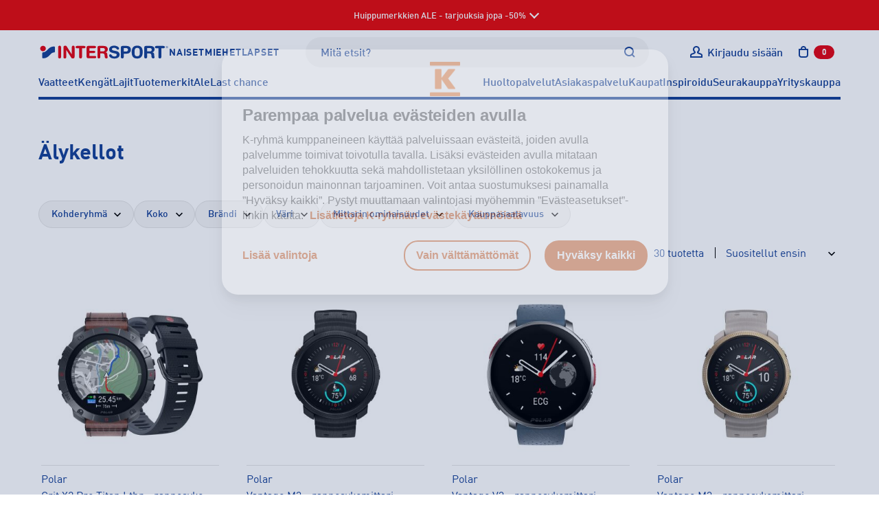

--- FILE ---
content_type: text/html; charset=utf-8
request_url: https://www.intersport.fi/fi/alykellot/
body_size: 50478
content:
<!DOCTYPE html><html
lang="fi" class="no-js"><head><meta
http-equiv="X-UA-Compatible" content="IE=edge"><meta
http-equiv="Content-Type" content="text/html; charset=UTF-8"><title>Älykellot edullisesti netistä | Intersport</title><link
rel="canonical" href="https://www.intersport.fi/fi/alykellot/" /><meta
name="description" content="Intersportilta löydät laadukkaat älykellot golfiin, juoksuun sekä vapaa-aikaan, kuten Garmin, Polar ja Suunto. Tutustu ja osta omasi!" /><meta
property="og:description" content="Intersportilta löydät laadukkaat älykellot golfiin, juoksuun sekä vapaa-aikaan, kuten Garmin, Polar ja Suunto. Tutustu ja osta omasi!" /><meta
property="og:title" content="Älykellot edullisesti netistä | Intersport " /><meta
property="og:image" content="https://www.intersport.fi/static/studio/pub/web/favicons/is-logo.png" /><meta
property="og:url" content="https://www.intersport.fi/fi/alykellot/" /><meta
property="og:type" content="website" /><meta
name="google-site-verification" content="8ZrSM_kWYRiT9HAiRWTxYMkRKfSfkI7KvFo-y0AlT9I"><meta
name="google-site-verification" content="XboSNP5eZRhuBwJeJcvnqlo_9f6N597YVeKP7g5evNI"><meta
name="viewport" content="width=device-width, initial-scale=1.0, user-scalable=no, minimal-ui=1"><meta
name="theme-color" content="#003c93"><link
rel="icon" type="image/svg+xml" sizes="any" href="https://www.intersport.fi/static/studio/pub/web/favicons/favicon.svg"><link
rel="apple-touch-icon" type="image/png" sizes="167x167" href="https://www.intersport.fi/static/studio/pub/web/favicons/favicon-167x167.png"><link
rel="apple-touch-icon" type="image/png" sizes="180x180" href="https://www.intersport.fi/static/studio/pub/web/favicons/favicon-180x180.png"><link
rel="icon" type="image/png" sizes="48x48" href="https://www.intersport.fi/static/studio/pub/web/favicons/favicon-48x48.png"><link
rel="icon" type="image/png" sizes="96x96" href="https://www.intersport.fi/static/studio/pub/web/favicons/favicon-96x96.png"><link
rel="icon" type="image/png" sizes="192x192" href="https://www.intersport.fi/static/studio/pub/web/favicons/favicon-192x192.png"><link
rel="preload" href="https://www.intersport.fi/static/studio/pub/web/v5/master/hashed/DIN-W01-Bold-Italic.98272bf0.woff2" as="font" type="font/woff2" crossorigin><link
rel="preload" href="https://www.intersport.fi/static/studio/pub/web/v5/master/hashed/DIN-W01-Bold.63dbb18d.woff2" as="font" type="font/woff2" crossorigin><link
rel="preload" href="https://www.intersport.fi/static/studio/pub/web/v5/master/hashed/DIN-W01-Medium-Italic.a4e68284.woff2" as="font" type="font/woff2" crossorigin><link
rel="preload" href="https://www.intersport.fi/static/studio/pub/web/v5/master/hashed/DIN-W01-Medium.34ef1754.woff2" as="font" type="font/woff2" crossorigin><link
rel="preload" href="https://www.intersport.fi/static/studio/pub/web/v5/master/hashed/DIN-W01-Regular-Italic.0bdaf700.woff2" as="font" type="font/woff2" crossorigin><link
rel="preload" href="https://www.intersport.fi/static/studio/pub/web/v5/master/hashed/DIN-W01-Regular.3b327ceb.woff2" as="font" type="font/woff2" crossorigin><link
rel="preload" href="https://www.intersport.fi/static/studio/pub/web/v5/master/hashed/intersport-icons.da2ba9f1.woff" as="font" type="font/woff2" crossorigin><link
rel="preload" href="https://www.intersport.fi/static/studio/pub/web/v5/master/hashed/slick.b7c9e1e4.woff" as="font" type="font/woff2" crossorigin><link
rel="stylesheet" type="text/css" media="all" href="/static/studio/pub/web/v5/master/css/intersport.css?r=1768198400167" /> <script async src="https://www.intersport.fi/static/studio/pub/web/v5/master/js/head.js?r=1768198400167"></script> <script async src="https://www.intersport.fi/static/studio/pub/web/v5/master/js/modernizr.js?r=1768198400167"></script> <!--[if lt IE 9]> <script src="//studio.intersport.fi/pub/web/v3/js/lib/html5shiv.js?c=min_js_gz&r=1768198400167"></script> <script src="//studio.intersport.fi/pub/web/v3/js/lib/respond.min.js?r=1768198400167"></script> <link
href="//studio.intersport.fi/pub/web/v3/css/ie.css?c=min_css_gz&r=1768198400167" rel="stylesheet"> <![endif]--> <script>try{
      var jQueryReady = new Event('jQueryReady');
      }catch(e){}
      var dataLayer = [];</script> 
 <script>// Define the date after which the cart can be removed
    const removalDate = new Date('2024-09-01T00:00:00Z');

    // Get the current date
    const currentDate = new Date();

    // Function to delete a cookie by name
    function deleteCookie(name) {
      document.cookie = name + '=; expires=Thu, 01 Jan 1970 00:00:00 UTC; path=/;';
    }

    // Check if the current date is after the removal date
    if (currentDate >= removalDate) {
      // Check if the 'cart' item exists in localStorage and if it hasn't been removed before
      if (localStorage.getItem('cart') && !localStorage.getItem('cartRemoved')) {
        // Get the cart ID
        const cart = JSON.parse(localStorage.getItem('cart'));
        const cartId = cart.id;

        // Remove the 'cart' item from localStorage
        localStorage.removeItem('cart');

        // Save the cart ID in localStorage to indicate that the cart has been removed
        localStorage.setItem('cartRemoved', cartId);

        // Remove the 'cart' cookie
        deleteCookie('cart');

        console.log('Cart removed from localStorage and cookie');
      } else {
        console.log('No cart found in localStorage or cart has already been removed');
      }
    } else {
      console.log('Current date is before the removal date');
    }</script> </head><body
class="page-lKQSeKyVStyBOAtQBC-LJw page-alykellot v4-grid" data-page='alykellot' data-uuid='lKQSeKyVStyBOAtQBC-LJw'> <script>(function(w,d,s,l,i){w[l]=w[l]||[];w[l].push({'gtm.start':
      new Date().getTime(),event:'gtm.js'});var f=d.getElementsByTagName(s)[0],
      j=d.createElement(s),dl=l!='dataLayer'?'&l='+l:'';j.async=true;j.src=
      'https://www.googletagmanager.com/gtm.js?id='+i+dl;f.parentNode.insertBefore(j,f);
      })(window,document,'script','dataLayer','GTM-55DR2KMK');</script>  <noscript><iframe
src="https://www.googletagmanager.com/ns.html?id=GTM-55DR2KMK" height="0" width="0" style="display:none;visibility:hidden"></iframe></noscript><div
id="fb-root"></div> <script>(function(d, s, id) {
      var js, fjs = d.getElementsByTagName(s)[0];
      if (d.getElementById(id)) return;
      js = d.createElement(s); js.id = id;
      js.src = "//connect.facebook.net/fi_FI/all.js#xfbml=1&appId=296402373844646";
      fjs.parentNode.insertBefore(js, fjs);
    }(document, 'script', 'facebook-jssdk'));</script> <a
href="#main" class="a-skip-to-content">Sisältöön</a> <a
name="top" tabindex="-1"></a><div
id="intersport-page"><style>.top-ad-bar .daylinks {
      padding-bottom: 30px;
      text-align: center;
    }
    .top-ad-bar .daylinks a {
      border: 2px solid #fff;
      border-radius: 2px;
      padding: 7px 18px 4px;
      margin: 6px 4px;
      text-decoration: none;
      display: inline-block;
    }
    .top-ad-bar .daylinks a:hover, .top-ad-bar .daylinks a:active {
      background: #fff;
      color: #000;
    }

    .top-ad-bar .h4 {
      font-family: 'DinWebPro-Light';
      text-transform: uppercase;
      line-height: 26px;
    }
    .top-ad-bar strong {
      color: inherit;
    }</style><div
class="top-ad-bar short open  force-show" style="background-color: #e60b0b;"><div
class="container"><div
class="top-ad-bar-short-text has-text-centered"> <span
class="is-hidden-desktop pr-5">Huippumerkkien ALE - tarjouksia jopa -50% <span
class="top-ad-bar-open"></span> </span> <span
class="is-hidden-touch"> Huippumerkkien ALE - tarjouksia jopa -50% <span
class="top-ad-bar-open"></span> </span></div></div></div><div
class="top-ad-bar full closed  force-show" style="background-color: #e60b0b;"><div
class="section"><div
class="top-ad-bar-full-text container"><div
class="h2" style="text-align: center;"><strong
style="text-align: center;"><strong
style="text-align: center;"><strong>Merkkilöytöjä talveen jopa -50 % </strong></strong></strong></div><p
style="text-align: center;">Intersportissa käynnissä nyt talven ALE! Kaupat ja verkko ovat täynnä mahtavia merkkidiilejä talven ulkoiluun, maastohiihtoon, lasketteluun, treenihetkiin sekä muihin ajankohtaisiin lajeihin.</p><p
style="text-align: center;">Tutustu huippumerkkien tarjouksiin ja nappaa parhaat sporttivaatteet ja -varusteet kauteen – alennukset ovat jopa -50 %.</p><p
style="text-align: center;"><a
class="a-button a-button--tertiary" href="https://www.intersport.fi/fi/ale/">KATSO TARJOUKSET</a></p><p
style="text-align: center;">*Tarjoukset ovat voimassa Intersport-kaupoissa ja verkossa 26.1. asti ellei tuotteen kohdalla toisin mainita, niin kauan kuin varatut erät riittävät. Koot ja värit voivat vaihdella kaupoittain.</p><p
style="text-align: center;"> </p><div
class="text-center mt-5"> <span
class="top-ad-bar-close"></span></div> <br></div></div></div><div
class="page o-page" ><div
class="overlay"></div> <header
class="o-header"><div
class="o-navigation"><div
class="o-navigation__container container"><div
class="o-navigation__main-bar o-navigation__main-bar--desktop"><div
class="o-navigation__logo-container"> <a
class="o-navigation__logo-link" href="/fi/" title="Intersport"><img
class="a-navigation-logo" data-navigation="default" width="213" height="24" src="//studio.intersport.fi/pub/web/v4/img/intersport-logo-new.svg" alt="Intersport"></a></div><div
class="m-target-group-selector-desktop js-select-navigation-container"> <a
href="&#x2F;fi&#x2F;naiset&#x2F;" class="a-navigation-toggle" data-navigation="women" title="Valitse kohderyhmä: Naiset">Naiset</a> <a
href="&#x2F;fi&#x2F;miehet&#x2F;" class="a-navigation-toggle" data-navigation="men" title="Valitse kohderyhmä: Miehet">Miehet</a> <a
href="&#x2F;fi&#x2F;lapset&#x2F;" class="a-navigation-toggle" data-navigation="children" title="Valitse kohderyhmä: Lapset">Lapset</a></div><div
class="m-search-container m-search-container--desktop"><div
class="search-box-wrapper"> <input
type="search" autocomplete="off" placeholder="Mitä etsit?" name="search" data-endpoint="/fi/haku/"
class="search-box desktop"><div
class="search-box-actions"><button
class="clear-search a-icon__button" type="button" title="Tyhjennä haku"><i
class="a-icon a-icon--close " aria-hidden="true"><svg
xmlns="http://www.w3.org/2000/svg" width="12" height="12" viewBox="0 0 12 12" role="presentation"> <use
xlink:href="/static/studio/pub/web/v5/master/icons/icons-is.svg?t=1768198400167#icon-close" href="/static/studio/pub/web/v5/master/icons/icons-is.svg?t=1768198400167#icon-close" /> </svg></i></button><span
class="search-box-actions-spacer"></span><button
type="button" class="search-button a-icon__button" title="Hae"><i
class="a-icon a-icon--search " aria-hidden="true"><svg
xmlns="http://www.w3.org/2000/svg" width="12" height="12" viewBox="0 0 12 12" role="presentation"> <use
xlink:href="/static/studio/pub/web/v5/master/icons/icons-is.svg?t=1768198400167#icon-search" href="/static/studio/pub/web/v5/master/icons/icons-is.svg?t=1768198400167#icon-search" /> </svg></i></button></div><div
class="search-suggestions"></div></div></div><div
class="m-navigation-actions js-navigation-actions-desktop"><div
class="m-navigation-actions__item m-navigation-actions__item--link"> <a
class="m-navigation-actions__trigger m-navigation-actions__item--forced-width u-user__not-logged-in-flex js-login-popup-trigger" href="/fi/v4/liity-clubiin/" data-target="#login-modal-content .js-login"> <i
class="a-icon a-icon--user a-link__icon m-navigation-actions__trigger-icon" aria-hidden="true"><svg
xmlns="http://www.w3.org/2000/svg" width="12" height="12" viewBox="0 0 12 12" role="presentation"> <use
xlink:href="/static/studio/pub/web/v5/master/icons/icons-is.svg?t=1768198400167#icon-user" href="/static/studio/pub/web/v5/master/icons/icons-is.svg?t=1768198400167#icon-user" /> </svg></i> <span
class="m-navigation-actions__trigger-label u-hidden--mobile-nav--a11y js-user-initially-hidden u-hidden">Kirjaudu sisään</span> </a><div
class="u-user u-user__logged-in"><div
class="m-navigation-actions__item--forced-width"> <a
class="m-navigation-actions__trigger" data-toggle="club-dropdown" href="/fi/v4/club/dashboard/"> <i
class="a-icon a-icon--user-logged-in a-link__icon m-navigation-actions__trigger-icon-user-logged-in-color m-navigation-actions__trigger-icon" aria-hidden="true"><svg
xmlns="http://www.w3.org/2000/svg" width="12" height="12" viewBox="0 0 12 12" role="presentation"> <use
xlink:href="/static/studio/pub/web/v5/master/icons/icons-is.svg?t=1768198400167#icon-user-logged-in" href="/static/studio/pub/web/v5/master/icons/icons-is.svg?t=1768198400167#icon-user-logged-in" /> </svg></i> <span
class="m-navigation-actions__trigger-label u-hidden--mobile-nav--a11y"><span
class="u-hidden--a11y">Omat sivut: </span><span
class="js-user-firstname"></span></span> </a></div><div
class="m-navigation-actions__dropdown js-club-nav-toggle" id="club-dropdown"><div
class="m-dropdown"><ul
class="m-dropdown__list" role="navigation" aria-label="Intersport Club"><li
class="m-dropdown__list-item"> <a
class="m-dropdown__list-item-link" href="&#x2F;fi&#x2F;v4&#x2F;club&#x2F;dashboard&#x2F;">Intersport Club</a></li><li
class="m-dropdown__list-item"> <a
class="m-dropdown__list-item-link" href="&#x2F;fi&#x2F;v4&#x2F;club&#x2F;etutaso-ja-edut&#x2F;">Etutaso ja edut</a></li><li
class="m-dropdown__list-item"> <a
class="m-dropdown__list-item-link" href="&#x2F;fi&#x2F;v4&#x2F;club&#x2F;yhteys-ja-toimitustiedot&#x2F;">Yhteys- ja toimitustiedot</a></li><li
class="m-dropdown__list-item"> <a
class="m-dropdown__list-item-link" href="&#x2F;fi&#x2F;v4&#x2F;club&#x2F;osto-oikeusrekisteri&#x2F;">Osto-oikeusrekisteri (yrityksille)</a></li><li
class="m-dropdown__list-item"> <a
class="m-dropdown__list-item-link" href="&#x2F;fi&#x2F;v4&#x2F;club&#x2F;tilaukset&#x2F;">Tilaukset ja palautus</a></li><li
class="m-dropdown__list-item"> <a
class="m-dropdown__list-item-link" href="&#x2F;fi&#x2F;v4&#x2F;club&#x2F;sahkoposti-ja-salasana&#x2F;">Sähköposti ja salasana</a></li><li
class="m-dropdown__list-item"> <a
class="m-dropdown__list-item-link" href="&#x2F;fi&#x2F;v4&#x2F;club&#x2F;markkinointiviestit-ja-luvat&#x2F;">Markkinointiviestit- ja luvat</a></li></ul><div
class="m-dropdown__footer"> <a
class="a-button a-button--large" href="/fi/v4/liity-clubiin/?stage_extranet=logout">Kirjaudu ulos</a></div></div></div></div></div><div
class="m-navigation-actions__item m-navigation-actions__item--desktop-nav-last js-header-carts m-navigation-actions__item--link"><div
class="js-toggle-cart"> <a
class="m-navigation-actions__trigger m-navigation-actions__trigger--outline-icon" data-toggle="mini-cart" href="/fi/v4/ostoskori/"> <i
class="a-icon a-icon--cart a-link__icon m-navigation-actions__trigger-icon"><svg
xmlns="http://www.w3.org/2000/svg" width="12" height="12" viewBox="0 0 12 12" role="presentation"><title>Avaa ostoskori,</title><use
xlink:href="/static/studio/pub/web/v5/master/icons/icons-is.svg?t=1768198400167#icon-cart" href="/static/studio/pub/web/v5/master/icons/icons-is.svg?t=1768198400167#icon-cart" /> </svg></i> <span
class="m-navigation-actions__trigger-label m-navigation-actions__cart-count"><span
class="js-cart-count">0</span><span
class="u-hidden--a11y"> tuotetta ostoskorissa</span></span> </a><div
class="m-navigation-actions__dropdown" id="mini-cart"><div
class="v4-header-cart m-dropdown  "
data-cart-url="/fi/v4/ostoskori/"
aria-label="Ostoskori"
role="region"
><div
class="v4-header-cart-header"><h2 class="v4-header-cart-header-title">Ostoskori</h2><div> tuotetta</div></div><div
class="v4-header-cart-items"><ul
class="v4-header-cart-items-list"></ul></div><div
class="v4-header-cart-footer"><dl
class="v4-header-cart-total"><dt>Kokonaissumma</dt><dd> €</dd></dl><a
href="/fi/v4/ostoskori/" class="a-button a-button--primary a-button--large a-button--full">Ostoskoriin</a></div></div></div></div><div
class="cart-item-overlay collapsed" role="dialog"><div
role="document" class="v4-header-cart-item m-dropdown" data-cart-url="/fi/v4/ostoskori/"> <button
type="button" class="v4-header-cart-close"><i
class="a-icon a-icon--close "><svg
xmlns="http://www.w3.org/2000/svg" width="12" height="12" viewBox="0 0 12 12" role="presentation"><title>Sulje ostoskori</title><use
xlink:href="/static/studio/pub/web/v5/master/icons/icons-is.svg?t=1768198400167#icon-close" href="/static/studio/pub/web/v5/master/icons/icons-is.svg?t=1768198400167#icon-close" /> </svg></i></button><div
class="cart-item-cta"><div
class="totals"> <span
class="grand-amount-mini">Ostoskorissa tuotteita: </span> <span
class="grand-total-mini">yht. € + toimituskulut</span></div> <a
href="/fi/v4/ostoskori/" class="a-button a-button--full a-button--primary">Siirry ostoskoriin</a> <a
id="close-minicart" class="button back">Jatka ostoksia</a></div></div></div></div><div
class="m-navigation-actions__item u-hidden--desktop-nav m-navigation-actions__item--mobile-nav-last"> <button
class="m-navigation-actions__trigger js-navigation-toggle a-toggle" title="Avaa sivunavigaatio" type="button" data-close-text="Sulje sivunavigaatio" data-open-text="Avaa sivunavigaatio" aria-pressed="false"> <span
class="a-toggle__content-flex a-toggle__content-flex--closed"><i
class="a-icon a-icon--menu a-link__icon m-navigation-actions__trigger-icon" aria-hidden="true"><svg
xmlns="http://www.w3.org/2000/svg" width="12" height="12" viewBox="0 0 12 12" role="presentation"> <use
xlink:href="/static/studio/pub/web/v5/master/icons/icons-is.svg?t=1768198400167#icon-menu" href="/static/studio/pub/web/v5/master/icons/icons-is.svg?t=1768198400167#icon-menu" /> </svg></i></span> <span
class="a-toggle__content-flex a-toggle__content-flex--opened"><i
class="a-icon a-icon--close a-link__icon m-navigation-actions__trigger-icon" aria-hidden="true"><svg
xmlns="http://www.w3.org/2000/svg" width="12" height="12" viewBox="0 0 12 12" role="presentation"> <use
xlink:href="/static/studio/pub/web/v5/master/icons/icons-is.svg?t=1768198400167#icon-close" href="/static/studio/pub/web/v5/master/icons/icons-is.svg?t=1768198400167#icon-close" /> </svg></i></span> </button></div></div></div><div
id="mobile-navigation"
class="o-navigation__mobile o-navigation__mobile--offscreen"
aria-hidden="true"
role="dialog"
aria-modal="true"
aria-label="Navigointivalikko"
><div
class="o-navigation__mobile-wrapper"><div
class="o-navigation__mobile-actions-bar-container"><div
class="o-navigation__main-bar o-navigation__main-bar--mobile"><div
class="o-navigation__logo-container"> <a
class="o-navigation__logo-link" href="/fi/" title="Intersport"><img
class="a-navigation-logo" width="213" height="24" src="//studio.intersport.fi/pub/web/v4/img/intersport-logo-new.svg" alt="Intersport"></a></div><div
class="m-navigation-actions"><div
class="m-navigation-actions__item m-navigation-actions__item--link"> <a
class="m-navigation-actions__trigger m-navigation-actions__item--forced-width u-user__not-logged-in-flex js-login-popup-trigger" href="/fi/v4/liity-clubiin/" data-target="#login-modal-content .js-login"> <i
class="a-icon a-icon--user a-link__icon m-navigation-actions__trigger-icon" aria-hidden="true"><svg
xmlns="http://www.w3.org/2000/svg" width="12" height="12" viewBox="0 0 12 12" role="presentation"> <use
xlink:href="/static/studio/pub/web/v5/master/icons/icons-is.svg?t=1768198400167#icon-user" href="/static/studio/pub/web/v5/master/icons/icons-is.svg?t=1768198400167#icon-user" /> </svg></i> <span
class="m-navigation-actions__trigger-label u-hidden--mobile-nav--a11y js-user-initially-hidden u-hidden">Kirjaudu sisään</span> </a><div
class="u-user u-user__logged-in"><div
class="m-navigation-actions__item--forced-width"> <a
class="m-navigation-actions__trigger" href="/fi/v4/club/dashboard/"> <i
class="a-icon a-icon--user-logged-in a-link__icon m-navigation-actions__trigger-icon-user-logged-in-color m-navigation-actions__trigger-icon" aria-hidden="true"><svg
xmlns="http://www.w3.org/2000/svg" width="12" height="12" viewBox="0 0 12 12" role="presentation"> <use
xlink:href="/static/studio/pub/web/v5/master/icons/icons-is.svg?t=1768198400167#icon-user-logged-in" href="/static/studio/pub/web/v5/master/icons/icons-is.svg?t=1768198400167#icon-user-logged-in" /> </svg></i> <span
class="m-navigation-actions__trigger-label u-hidden--mobile-nav--a11y"><span
class="u-hidden--a11y">Omat sivut: </span><span
class="js-user-firstname"></span></span> </a></div></div></div><div
class="m-navigation-actions__item m-navigation-actions__item--desktop-nav-last js-header-carts m-navigation-actions__item--link"><div
class="js-toggle-cart"> <a
class="m-navigation-actions__trigger m-navigation-actions__trigger--outline-icon" data-toggle="mini-cart" href="/fi/v4/ostoskori/"> <i
class="a-icon a-icon--cart a-link__icon m-navigation-actions__trigger-icon"><svg
xmlns="http://www.w3.org/2000/svg" width="12" height="12" viewBox="0 0 12 12" role="presentation"><title>Avaa ostoskori,</title><use
xlink:href="/static/studio/pub/web/v5/master/icons/icons-is.svg?t=1768198400167#icon-cart" href="/static/studio/pub/web/v5/master/icons/icons-is.svg?t=1768198400167#icon-cart" /> </svg></i> <span
class="m-navigation-actions__trigger-label m-navigation-actions__cart-count"><span
class="js-cart-count">0</span><span
class="u-hidden--a11y"> tuotetta ostoskorissa</span></span> </a></div></div><div
class="m-navigation-actions__item u-hidden--desktop-nav m-navigation-actions__item--mobile-nav-last"> <button
class="m-navigation-actions__trigger js-navigation-toggle a-toggle" title="Avaa sivunavigaatio" type="button" data-close-text="Sulje sivunavigaatio" data-open-text="Avaa sivunavigaatio" aria-pressed="false"> <span
class="a-toggle__content-flex a-toggle__content-flex--closed"><i
class="a-icon a-icon--menu a-link__icon m-navigation-actions__trigger-icon" aria-hidden="true"><svg
xmlns="http://www.w3.org/2000/svg" width="12" height="12" viewBox="0 0 12 12" role="presentation"> <use
xlink:href="/static/studio/pub/web/v5/master/icons/icons-is.svg?t=1768198400167#icon-menu" href="/static/studio/pub/web/v5/master/icons/icons-is.svg?t=1768198400167#icon-menu" /> </svg></i></span> <span
class="a-toggle__content-flex a-toggle__content-flex--opened"><i
class="a-icon a-icon--close a-link__icon m-navigation-actions__trigger-icon" aria-hidden="true"><svg
xmlns="http://www.w3.org/2000/svg" width="12" height="12" viewBox="0 0 12 12" role="presentation"> <use
xlink:href="/static/studio/pub/web/v5/master/icons/icons-is.svg?t=1768198400167#icon-close" href="/static/studio/pub/web/v5/master/icons/icons-is.svg?t=1768198400167#icon-close" /> </svg></i></span> </button></div></div></div></div><div
class="m-target-group-selector-mobile m-target-group-selector-mobile--hidden js-select-navigation-container"> <button
type="button" class="a-navigation-toggle" data-navigation="women" data-is-mobile="true" aria-label="Valitse kohderyhmä: Naiset">Naiset</button><button
type="button" class="a-navigation-toggle" data-navigation="men" data-is-mobile="true" aria-label="Valitse kohderyhmä: Miehet">Miehet</button><button
type="button" class="a-navigation-toggle" data-navigation="children" data-is-mobile="true" aria-label="Valitse kohderyhmä: Lapset">Lapset</button></div> <nav
class="o-navigation__mobile-navigation"> </nav></div></div> <nav
class="m-navigations m-navigations--hidden"><ul
class="m-navigations__bar js-navigation-bar m-navigations__bar--selected" aria-hidden="false" aria-label="Sivunavigaatio: Oletus" data-navigation-id="default"><li
class="a-navigation-bar-item"><button
type="button" class="a-navigation-item a-navigation-item--has-dropdown js-dropdown-navigation-control" aria-controls="nav-dropdown-0" aria-expanded="false">Vaatteet</button><div
id="nav-dropdown-0" class="m-dropdown-navigation js-dropdown-navigation"><div
class="container m-navigation-container m-navigation-container-columns-4"
><div> <span
class="h3 a-navigation-title ">Naisten vaatteet</span><ul
class="m-navigation-links " aria-label="Naisten vaatteet" ><li><a
href="&#x2F;fi&#x2F;naisten-vaatteet&#x2F;" class="a-link a-link--navigation"  data-silent-navigation-select="true" data-navigation="women" >Kaikki naisten vaatteet</a></li><li><a
href="&#x2F;fi&#x2F;naisten-vaatteet&#x2F;takit-ja-liivit&#x2F;talvitakit&#x2F;" class="a-link a-link--navigation"  data-silent-navigation-select="true" data-navigation="women" >Talvitakit</a></li><li><a
href="&#x2F;fi&#x2F;naisten-vaatteet&#x2F;takit-ja-liivit&#x2F;" class="a-link a-link--navigation"  data-silent-navigation-select="true" data-navigation="women" >Takit</a></li><li><a
href="&#x2F;fi&#x2F;naisten-vaatteet&#x2F;paidat-ja-topit&#x2F;" class="a-link a-link--navigation"  data-silent-navigation-select="true" data-navigation="women" >Paidat ja topit</a></li><li><a
href="&#x2F;fi&#x2F;naisten-vaatteet&#x2F;colleget-ja-fleecet&#x2F;" class="a-link a-link--navigation"  data-silent-navigation-select="true" data-navigation="women" >Colleget ja fleecet</a></li><li><a
href="&#x2F;fi&#x2F;naisten-vaatteet&#x2F;hupparit&#x2F;" class="a-link a-link--navigation"  data-silent-navigation-select="true" data-navigation="women" >Hupparit</a></li><li><a
href="&#x2F;fi&#x2F;naisten-vaatteet&#x2F;housut-ja-shortsit&#x2F;" class="a-link a-link--navigation"  data-silent-navigation-select="true" data-navigation="women" >Housut ja shortsit</a></li><li><a
href="&#x2F;fi&#x2F;naisten-vaatteet&#x2F;trikoot-ja-legginsit&#x2F;" class="a-link a-link--navigation"  data-silent-navigation-select="true" data-navigation="women" >Trikoot</a></li><li><a
href="&#x2F;fi&#x2F;naisten-vaatteet&#x2F;hameet-ja-mekot&#x2F;" class="a-link a-link--navigation"  data-silent-navigation-select="true" data-navigation="women" >Hameet ja mekot</a></li><li><a
href="&#x2F;fi&#x2F;naisten-vaatteet&#x2F;asusteet&#x2F;" class="a-link a-link--navigation"  data-silent-navigation-select="true" data-navigation="women" >Asusteet</a></li><li><a
href="&#x2F;fi&#x2F;naisten-vaatteet&#x2F;alusasut&#x2F;" class="a-link a-link--navigation"  data-silent-navigation-select="true" data-navigation="women" >Alusasut</a></li><li><a
href="false" class="a-link a-link--navigation"  data-silent-navigation-select="true" data-navigation="women" >Aluskerrastot</a></li><li><a
href="&#x2F;fi&#x2F;naisten-vaatteet&#x2F;urheiluliivit&#x2F;" class="a-link a-link--navigation"  data-silent-navigation-select="true" data-navigation="women" >Urheiluliivit</a></li><li><a
href="&#x2F;fi&#x2F;naisten-laukut-ja-reput&#x2F;" class="a-link a-link--navigation"  data-silent-navigation-select="true" data-navigation="women" >Laukut ja reput</a></li><li><a
href="&#x2F;fi&#x2F;naisten-vaatteet&#x2F;uimaasut&#x2F;uimapuvut&#x2F;" class="a-link a-link--navigation"  data-silent-navigation-select="true" data-navigation="women" >Uimapuvut</a></li></ul></div><div> <span
class="h3 a-navigation-title ">Miesten vaatteet</span><ul
class="m-navigation-links " aria-label="Miesten vaatteet" ><li><a
href="&#x2F;fi&#x2F;miesten-vaatteet&#x2F;" class="a-link a-link--navigation"  data-silent-navigation-select="true" data-navigation="men" >Kaikki miesten vaatteet</a></li><li><a
href="&#x2F;fi&#x2F;miesten-vaatteet&#x2F;takit-ja-liivit&#x2F;talvitakit&#x2F;" class="a-link a-link--navigation"  data-silent-navigation-select="true" data-navigation="men" >Talvitakit</a></li><li><a
href="&#x2F;fi&#x2F;miesten-vaatteet&#x2F;takit-ja-liivit&#x2F;" class="a-link a-link--navigation"  data-silent-navigation-select="true" data-navigation="men" >Takit</a></li><li><a
href="&#x2F;fi&#x2F;miesten-vaatteet&#x2F;paidat&#x2F;" class="a-link a-link--navigation"  data-silent-navigation-select="true" data-navigation="men" >Paidat</a></li><li><a
href="&#x2F;fi&#x2F;miesten-vaatteet&#x2F;colleget-ja-fleecet&#x2F;" class="a-link a-link--navigation"  data-silent-navigation-select="true" data-navigation="men" >Colleget ja fleecet</a></li><li><a
href="&#x2F;fi&#x2F;miesten-vaatteet&#x2F;hupparit&#x2F;" class="a-link a-link--navigation"  data-silent-navigation-select="true" data-navigation="men" >Hupparit</a></li><li><a
href="&#x2F;fi&#x2F;miesten-vaatteet&#x2F;housut-ja-shortsit&#x2F;" class="a-link a-link--navigation"  data-silent-navigation-select="true" data-navigation="men" >Housut ja shortsit</a></li><li><a
href="&#x2F;fi&#x2F;miesten-vaatteet&#x2F;trikoot&#x2F;" class="a-link a-link--navigation"  data-silent-navigation-select="true" data-navigation="men" >Trikoot</a></li><li><a
href="&#x2F;fi&#x2F;miesten-vaatteet&#x2F;asusteet&#x2F;" class="a-link a-link--navigation"  data-silent-navigation-select="true" data-navigation="men" >Asusteet</a></li><li><a
href="&#x2F;fi&#x2F;miesten-vaatteet&#x2F;alusasut&#x2F;" class="a-link a-link--navigation"  data-silent-navigation-select="true" data-navigation="men" >Alusasut</a></li><li><a
href="&#x2F;fi&#x2F;miesten-vaatteet&#x2F;uimaasut&#x2F;" class="a-link a-link--navigation"  data-silent-navigation-select="true" data-navigation="men" >Uima-asut</a></li><li><a
href="&#x2F;fi&#x2F;miesten-laukut-ja-reput&#x2F;" class="a-link a-link--navigation"  data-silent-navigation-select="true" data-navigation="men" >Laukut ja reput</a></li></ul></div><div> <span
class="h3 a-navigation-title ">Lasten ja nuorten vaatteet</span><ul
class="m-navigation-links " aria-label="Lasten ja nuorten vaatteet" ><li><a
href="&#x2F;fi&#x2F;lasten-vaatteet&#x2F;" class="a-link a-link--navigation"  data-silent-navigation-select="true" data-navigation="children" >Kaikki lasten ja nuorten vaatteet</a></li><li><a
href="&#x2F;fi&#x2F;lasten-vaatteet&#x2F;takit&#x2F;" class="a-link a-link--navigation"  data-silent-navigation-select="true" data-navigation="children" >Takit</a></li><li><a
href="&#x2F;fi&#x2F;lasten-vaatteet&#x2F;paidat-ja-hupparit&#x2F;" class="a-link a-link--navigation"  data-silent-navigation-select="true" data-navigation="children" >Paidat ja hupparit</a></li><li><a
href="&#x2F;fi&#x2F;lasten-vaatteet&#x2F;housut-ja-shortsit&#x2F;" class="a-link a-link--navigation"  data-silent-navigation-select="true" data-navigation="children" >Housut ja shortsit</a></li><li><a
href="&#x2F;fi&#x2F;lasten-vaatteet&#x2F;verryttelypuvut&#x2F;" class="a-link a-link--navigation"  data-silent-navigation-select="true" data-navigation="children" >Verryttelypuvut</a></li><li><a
href="&#x2F;fi&#x2F;lasten-vaatteet&#x2F;haalarit&#x2F;" class="a-link a-link--navigation"  data-silent-navigation-select="true" data-navigation="children" >Haalarit</a></li><li><a
href="&#x2F;fi&#x2F;lasten-vaatteet&#x2F;asusteet&#x2F;" class="a-link a-link--navigation"  data-silent-navigation-select="true" data-navigation="children" >Asusteet</a></li><li><a
href="&#x2F;fi&#x2F;lasten-vaatteet&#x2F;alusasut&#x2F;" class="a-link a-link--navigation"  data-silent-navigation-select="true" data-navigation="children" >Alusasut</a></li><li><a
href="&#x2F;fi&#x2F;lasten-vaatteet&#x2F;uimaasut&#x2F;" class="a-link a-link--navigation"  data-silent-navigation-select="true" data-navigation="children" >Uima-asut</a></li><li><a
href="&#x2F;fi&#x2F;nuorten-laukut-ja-reput&#x2F;" class="a-link a-link--navigation"  data-silent-navigation-select="true" data-navigation="children" >Laukut ja reput</a></li></ul></div><div> <span
class="h3 a-navigation-title ">Suosittelemme</span><ul
class="m-navigation-links " aria-label="Suosittelemme" ><li><a
href="&#x2F;fi&#x2F;talvitakit&#x2F;" class="a-link a-link--navigation" >Talvitakit</a></li><li><a
href="&#x2F;fi&#x2F;merinovilla&#x2F;" class="a-link a-link--navigation" >Merinovilla</a></li><li><a
href="&#x2F;fi&#x2F;laji&#x2F;laskettelu&#x2F;lasketteluvaatteet&#x2F;laskettelutakit&#x2F;" class="a-link a-link--navigation" >Laskettelutakit</a></li><li><a
href="false" class="a-link a-link--navigation" >Toppahousut</a></li><li><a
href="&#x2F;fi&#x2F;tuotemerkit&#x2F;kari-traa&#x2F;" class="a-link a-link--navigation" >Kari Traa</a></li><li><a
href="&#x2F;fi&#x2F;plus-size&#x2F;" class="a-link a-link--navigation" >Plus-size</a></li><li><a
href="&#x2F;fi&#x2F;tuotemerkit&#x2F;helly-hansen&#x2F;vaatteet&#x2F;takit-ja-liivit&#x2F;" class="a-link a-link--navigation" >Helly Hansen takit</a></li><li><a
href="&#x2F;fi&#x2F;tuotemerkit&#x2F;peak-performance&#x2F;vaatteet&#x2F;takit-ja-liivit&#x2F;" class="a-link a-link--navigation" >Peak Performance takit</a></li><li><a
href="&#x2F;fi&#x2F;naisten-vaatteet&#x2F;takit-ja-liivit&#x2F;kuoritakit&#x2F;" class="a-link a-link--navigation" >Kuoritakit</a></li><li><a
href="&#x2F;fi&#x2F;pipot&#x2F;" class="a-link a-link--navigation" >Pipot</a></li><li><a
href="&#x2F;fi&#x2F;laji&#x2F;laskettelu&#x2F;lasketteluvaatteet&#x2F;laskettelutakit&#x2F;" class="a-link a-link--navigation" >Laskettelutakit</a></li><li><a
href="&#x2F;fi&#x2F;juomapullot&#x2F;" class="a-link a-link--navigation" >Juomapullot</a></li><li><a
href="&#x2F;fi&#x2F;tuotemerkit&#x2F;haglofs&#x2F;" class="a-link a-link--navigation" >Haglöfs</a></li><li><a
href="&#x2F;fi&#x2F;collegepaidat&#x2F;" class="a-link a-link--navigation" >Collegepaidat</a></li><li><a
href="&#x2F;fi&#x2F;collegehousut&#x2F;" class="a-link a-link--navigation" >Collegehousut</a></li><li><a
href="&#x2F;fi&#x2F;ale&#x2F;vaatteet-ale-ja-tarjoukset&#x2F;" class="a-link a-link--navigation" >Ale vaatteet</a></li><li><a
href="&#x2F;fi&#x2F;lahjakortti&#x2F;" class="a-link a-link--navigation" >Lahjakortti</a></li></ul></div></div></div></li><li
class="a-navigation-bar-item"><button
type="button" class="a-navigation-item a-navigation-item--has-dropdown js-dropdown-navigation-control" aria-controls="nav-dropdown-1" aria-expanded="false">Kengät</button><div
id="nav-dropdown-1" class="m-dropdown-navigation js-dropdown-navigation"><div
class="container m-navigation-container m-navigation-container-columns-4"
style="grid-template-columns: 1fr 1fr 1fr 1fr;"><div> <span
class="h3 a-navigation-title ">Naisten kengät</span><ul
class="m-navigation-links " aria-label="Naisten kengät" style="columns: 1"><li><a
href="&#x2F;fi&#x2F;naisten-kengat&#x2F;" class="a-link a-link--navigation"  data-silent-navigation-select="true" data-navigation="women" >Kaikki naisten kengät</a></li><li><a
href="&#x2F;fi&#x2F;naisten-kengat&#x2F;talvikengat&#x2F;nastakengat&#x2F;" class="a-link a-link--navigation"  data-silent-navigation-select="true" data-navigation="women" >Nastakengät</a></li><li><a
href="&#x2F;fi&#x2F;naisten-kengat&#x2F;talvikengat&#x2F;" class="a-link a-link--navigation"  data-silent-navigation-select="true" data-navigation="women" >Talvikengät</a></li><li><a
href="&#x2F;fi&#x2F;naisten-kengat&#x2F;urheilukengat&#x2F;juoksukengat&#x2F;" class="a-link a-link--navigation"  data-silent-navigation-select="true" data-navigation="women" >Juoksukengät</a></li><li><a
href="&#x2F;fi&#x2F;naisten-kengat&#x2F;ulkoilukengat&#x2F;" class="a-link a-link--navigation"  data-silent-navigation-select="true" data-navigation="women" >Ulkoilukengät</a></li><li><a
href="&#x2F;fi&#x2F;naisten-kengat&#x2F;tennarit&#x2F;" class="a-link a-link--navigation"  data-silent-navigation-select="true" data-navigation="women" >Tennarit</a></li><li><a
href="&#x2F;fi&#x2F;naisten-kengat&#x2F;urheilukengat&#x2F;" class="a-link a-link--navigation"  data-silent-navigation-select="true" data-navigation="women" >Urheilukengät</a></li><li><a
href="&#x2F;fi&#x2F;naisten-kengat&#x2F;urheilukengat&#x2F;paljasjalkakengat&#x2F;" class="a-link a-link--navigation"  data-silent-navigation-select="true" data-navigation="women" >Paljasjalkakengät</a></li><li><a
href="&#x2F;fi&#x2F;naisten-kengat&#x2F;sandaalit&#x2F;" class="a-link a-link--navigation"  data-silent-navigation-select="true" data-navigation="women" >Sandaalit</a></li><li><a
href="&#x2F;fi&#x2F;naisten-kengat&#x2F;kumisaappaat&#x2F;" class="a-link a-link--navigation"  data-silent-navigation-select="true" data-navigation="women" >Kumisaappaat</a></li><li><a
href="&#x2F;fi&#x2F;miesten-kengat&#x2F;pohjalliset&#x2F;" class="a-link a-link--navigation"  data-silent-navigation-select="true" data-navigation="women" >Pohjalliset</a></li></ul></div><div> <span
class="h3 a-navigation-title ">Miesten kengät</span><ul
class="m-navigation-links " aria-label="Miesten kengät" ><li><a
href="&#x2F;fi&#x2F;miesten-kengat&#x2F;" class="a-link a-link--navigation"  data-silent-navigation-select="true" data-navigation="men" >Kaikki miesten kengät</a></li><li><a
href="&#x2F;fi&#x2F;miesten-kengat&#x2F;talvikengat&#x2F;nastakengat&#x2F;" class="a-link a-link--navigation"  data-silent-navigation-select="true" data-navigation="men" >Nastakengät</a></li><li><a
href="&#x2F;fi&#x2F;miesten-kengat&#x2F;talvikengat&#x2F;" class="a-link a-link--navigation"  data-silent-navigation-select="true" data-navigation="men" >Talvikengät</a></li><li><a
href="&#x2F;fi&#x2F;miesten-kengat&#x2F;urheilukengat&#x2F;juoksukengat&#x2F;" class="a-link a-link--navigation"  data-silent-navigation-select="true" data-navigation="men" >Juoksukengät</a></li><li><a
href="&#x2F;fi&#x2F;miesten-kengat&#x2F;ulkoilukengat&#x2F;" class="a-link a-link--navigation"  data-silent-navigation-select="true" data-navigation="men" >Ulkoilukengät</a></li><li><a
href="&#x2F;fi&#x2F;miesten-kengat&#x2F;tennarit&#x2F;" class="a-link a-link--navigation"  data-silent-navigation-select="true" data-navigation="men" >Tennarit</a></li><li><a
href="&#x2F;fi&#x2F;miesten-kengat&#x2F;urheilukengat&#x2F;" class="a-link a-link--navigation"  data-silent-navigation-select="true" data-navigation="men" >Urheilukengät</a></li><li><a
href="&#x2F;fi&#x2F;miesten-kengat&#x2F;urheilukengat&#x2F;paljasjalkakengat&#x2F;" class="a-link a-link--navigation"  data-silent-navigation-select="true" data-navigation="men" >Paljasjalkakengät</a></li><li><a
href="&#x2F;fi&#x2F;miesten-kengat&#x2F;sandaalit&#x2F;" class="a-link a-link--navigation"  data-silent-navigation-select="true" data-navigation="men" >Sandaalit</a></li><li><a
href="&#x2F;fi&#x2F;miesten-kengat&#x2F;kumisaappaat&#x2F;" class="a-link a-link--navigation"  data-silent-navigation-select="true" data-navigation="men" >Kumisaappaat</a></li><li><a
href="&#x2F;fi&#x2F;miesten-kengat&#x2F;pohjalliset&#x2F;" class="a-link a-link--navigation"  data-silent-navigation-select="true" data-navigation="men" >Pohjalliset</a></li></ul></div><div> <span
class="h3 a-navigation-title ">Lasten ja nuorten kengät</span><ul
class="m-navigation-links " aria-label="Lasten ja nuorten kengät" ><li><a
href="&#x2F;fi&#x2F;lasten-kengat&#x2F;" class="a-link a-link--navigation"  data-silent-navigation-select="true" data-navigation="children" >Kaikki lasten ja nuorten kengät</a></li><li><a
href="&#x2F;fi&#x2F;lasten-kengat&#x2F;talvikengat&#x2F;" class="a-link a-link--navigation"  data-silent-navigation-select="true" data-navigation="children" >Talvikengät</a></li><li><a
href="&#x2F;fi&#x2F;lasten-kengat&#x2F;ulkoilukengat&#x2F;" class="a-link a-link--navigation"  data-silent-navigation-select="true" data-navigation="children" >Ulkoilukengät</a></li><li><a
href="&#x2F;fi&#x2F;lasten-kengat&#x2F;tennarit&#x2F;" class="a-link a-link--navigation"  data-silent-navigation-select="true" data-navigation="children" >Tennarit</a></li><li><a
href="&#x2F;fi&#x2F;lasten-kengat&#x2F;urheilukengat&#x2F;juoksukengat&#x2F;" class="a-link a-link--navigation"  data-silent-navigation-select="true" data-navigation="children" >Juoksukengät</a></li><li><a
href="&#x2F;fi&#x2F;lasten-kengat&#x2F;urheilukengat&#x2F;" class="a-link a-link--navigation"  data-silent-navigation-select="true" data-navigation="children" >Urheilukengät</a></li><li><a
href="&#x2F;fi&#x2F;lasten-kengat&#x2F;paljasjalkakengat&#x2F;" class="a-link a-link--navigation"  data-silent-navigation-select="true" data-navigation="children" >Paljasjalkakengät</a></li><li><a
href="&#x2F;fi&#x2F;lasten-kengat&#x2F;kumisaappaat&#x2F;" class="a-link a-link--navigation"  data-silent-navigation-select="true" data-navigation="children" >Kumisaappaat</a></li></ul></div><div> <span
class="h3 a-navigation-title ">Suosittelemme</span><ul
class="m-navigation-links " aria-label="Suosittelemme" ><li><a
href="&#x2F;fi&#x2F;talvikengat&#x2F;" class="a-link a-link--navigation" >Talvikengät</a></li><li><a
href="&#x2F;fi&#x2F;laji&#x2F;jaakiekko&#x2F;luistimet&#x2F;" class="a-link a-link--navigation" >Luistimet</a></li><li><a
href="&#x2F;fi&#x2F;tuotemerkit&#x2F;icebug&#x2F;nastakengat&#x2F;" class="a-link a-link--navigation" >Icebug nastakengät</a></li><li><a
href="&#x2F;fi&#x2F;lenkkarit&#x2F;" class="a-link a-link--navigation" >Lenkkarit</a></li><li><a
href="&#x2F;fi&#x2F;tuotemerkit&#x2F;hoka&#x2F;lenkkarit&#x2F;" class="a-link a-link--navigation" >Hoka lenkkarit</a></li><li><a
href="&#x2F;fi&#x2F;tuotemerkit&#x2F;new-balance&#x2F;530&#x2F;" class="a-link a-link--navigation" >New Balance 530</a></li><li><a
href="&#x2F;fi&#x2F;tuotemerkit&#x2F;salomon&#x2F;kengat&#x2F;" class="a-link a-link--navigation" >Salomon-kengät</a></li><li><a
href="&#x2F;fi&#x2F;laji&#x2F;juoksu&#x2F;juoksukengat&#x2F;paljasjalkakengat&#x2F;" class="a-link a-link--navigation" >Paljasjalkakengät</a></li><li><a
href="&#x2F;fi&#x2F;gore-tex&#x2F;gore-tex-kengat&#x2F;" class="a-link a-link--navigation" >Gore-tex kengät</a></li><li><a
href="&#x2F;fi&#x2F;ale&#x2F;kengat-ale-ja-tarjoukset&#x2F;" class="a-link a-link--navigation" >Ale kengät</a></li><li><a
href="&#x2F;fi&#x2F;laji&#x2F;juoksu&#x2F;running-specialist&#x2F;" class="a-link a-link--navigation" >Running Specialist</a></li><li><a
href="&#x2F;fi&#x2F;lahjakortti&#x2F;" class="a-link a-link--navigation" >Lahjakortti</a></li><li><a
href="false" class="a-link a-link--navigation" >Luistinten teroitus</a></li></ul></div></div></div></li><li
class="a-navigation-bar-item"><button
type="button" class="a-navigation-item a-navigation-item--has-dropdown js-dropdown-navigation-control" aria-controls="nav-dropdown-2" aria-expanded="false">Lajit</button><div
id="nav-dropdown-2" class="m-dropdown-navigation js-dropdown-navigation"><div
class="container m-navigation-container m-navigation-container-columns-13"
style="grid-template-columns: 1fr 1fr 1fr 1fr 1fr;"><div><div> <button
role="button" aria-label="Avaa laji valikko: Ulkoilu" class="a-navigation-title--toggle"> <span
class="h3 a-navigation-title a-navigation-title--open">Ulkoilu</span> </button><ul
class="m-navigation-links m-navigation-links--collapsible " aria-label="Ulkoilu" ><li><a
href="&#x2F;fi&#x2F;laji&#x2F;ulkoilu&#x2F;ulkoiluvaatteet&#x2F;kuoritakit&#x2F;" class="a-link a-link--navigation"  data-silent-navigation-select="true" data-navigation="default" >Kuoritakit</a></li><li><a
href="&#x2F;fi&#x2F;laji&#x2F;ulkoilu&#x2F;" class="a-link a-link--navigation"  data-silent-navigation-select="true" data-navigation="default" >Ulkoilu</a></li><li><a
href="&#x2F;fi&#x2F;laji&#x2F;ulkoilu&#x2F;ulkoiluvaatteet&#x2F;" class="a-link a-link--navigation"  data-silent-navigation-select="true" data-navigation="default" >Ulkoiluvaatteet</a></li><li><a
href="&#x2F;fi&#x2F;laji&#x2F;ulkoilu&#x2F;ulkoiluvaatteet&#x2F;ulkoilutakit&#x2F;" class="a-link a-link--navigation"  data-silent-navigation-select="true" data-navigation="default" >Ulkoilutakit</a></li><li><a
href="&#x2F;fi&#x2F;laji&#x2F;ulkoilu&#x2F;ulkoiluvaatteet&#x2F;housut&#x2F;" class="a-link a-link--navigation"  data-silent-navigation-select="true" data-navigation="default" >Ulkoiluhousut</a></li><li><a
href="&#x2F;fi&#x2F;laji&#x2F;ulkoilu&#x2F;ulkoilureput&#x2F;" class="a-link a-link--navigation"  data-silent-navigation-select="true" data-navigation="default" >Ulkoilureput</a></li><li><a
href="&#x2F;fi&#x2F;laji&#x2F;ulkoilu&#x2F;ulkoilukengat&#x2F;" class="a-link a-link--navigation"  data-silent-navigation-select="true" data-navigation="default" >Ulkoilukengät</a></li><li><a
href="&#x2F;fi&#x2F;laji&#x2F;ulkoilu&#x2F;ulkoiluvaatteet&#x2F;kuorihousut&#x2F;" class="a-link a-link--navigation"  data-silent-navigation-select="true" data-navigation="default" >Kuorihousut</a></li></ul></div><div> <button
role="button" aria-label="Avaa laji valikko: Juoksu" class="a-navigation-title--toggle"> <span
class="h3 a-navigation-title a-navigation-title--open">Juoksu</span> </button><ul
class="m-navigation-links m-navigation-links--collapsible " aria-label="Juoksu" ><li><a
href="&#x2F;fi&#x2F;laji&#x2F;juoksu&#x2F;" class="a-link a-link--navigation"  data-silent-navigation-select="true" data-navigation="default" >Juoksu</a></li><li><a
href="&#x2F;fi&#x2F;laji&#x2F;juoksu&#x2F;juoksukengat&#x2F;" class="a-link a-link--navigation"  data-silent-navigation-select="true" data-navigation="default" >Juoksukengät</a></li><li><a
href="&#x2F;fi&#x2F;laji&#x2F;juoksu&#x2F;juoksukengat&#x2F;polkujuoksukengat&#x2F;" class="a-link a-link--navigation"  data-silent-navigation-select="true" data-navigation="default" >Polkujuoksukengät</a></li><li><a
href="&#x2F;fi&#x2F;laji&#x2F;juoksu&#x2F;juoksuvaatteet&#x2F;juoksusukat&#x2F;" class="a-link a-link--navigation"  data-silent-navigation-select="true" data-navigation="default" >Juoksusukat</a></li><li><a
href="&#x2F;fi&#x2F;laji&#x2F;juoksu&#x2F;juoksuvaatteet&#x2F;juoksutakit&#x2F;" class="a-link a-link--navigation"  data-silent-navigation-select="true" data-navigation="default" >Juoksutakit</a></li><li><a
href="false" class="a-link a-link--navigation"  data-silent-navigation-select="true" data-navigation="default" >Urheilulasit</a></li><li><a
href="&#x2F;fi&#x2F;laji&#x2F;juoksu&#x2F;juoksuvarusteet&#x2F;juoksuliivit&#x2F;" class="a-link a-link--navigation"  data-silent-navigation-select="true" data-navigation="default" >Juoksuliivit</a></li><li><a
href="&#x2F;fi&#x2F;laji&#x2F;juoksu&#x2F;juoksuvaatteet&#x2F;juoksuhousut&#x2F;" class="a-link a-link--navigation"  data-silent-navigation-select="true" data-navigation="default" >Juoksuhousut</a></li><li><a
href="&#x2F;fi&#x2F;laji&#x2F;juoksu&#x2F;juoksuvaatteet&#x2F;juoksushortsit&#x2F;" class="a-link a-link--navigation"  data-silent-navigation-select="true" data-navigation="default" >Juoksushortsit</a></li><li><a
href="&#x2F;fi&#x2F;laji&#x2F;juoksu&#x2F;juoksuvaatteet&#x2F;juoksupaidat&#x2F;" class="a-link a-link--navigation"  data-silent-navigation-select="true" data-navigation="default" >Juoksupaidat</a></li><li><a
href="&#x2F;fi&#x2F;laji&#x2F;juoksu&#x2F;juoksukengat&#x2F;paljasjalkakengat&#x2F;" class="a-link a-link--navigation"  data-silent-navigation-select="true" data-navigation="default" >Paljasjalkakengät</a></li></ul></div></div><div><div> <button
role="button" aria-label="Avaa laji valikko: Pyöräily" class="a-navigation-title--toggle"> <span
class="h3 a-navigation-title a-navigation-title--open">Pyöräily</span> </button><ul
class="m-navigation-links m-navigation-links--collapsible " aria-label="Pyöräily" ><li><a
href="&#x2F;fi&#x2F;laji&#x2F;pyoraily&#x2F;" class="a-link a-link--navigation"  data-silent-navigation-select="true" data-navigation="default" >Pyöräily</a></li><li><a
href="&#x2F;fi&#x2F;laji&#x2F;pyoraily&#x2F;polkupyorat&#x2F;" class="a-link a-link--navigation"  data-silent-navigation-select="true" data-navigation="default" >Polkupyörät</a></li><li><a
href="&#x2F;fi&#x2F;laji&#x2F;pyoraily&#x2F;polkupyorat&#x2F;sahkopyorat&#x2F;" class="a-link a-link--navigation"  data-silent-navigation-select="true" data-navigation="default" >Sähköpyörät</a></li><li><a
href="&#x2F;fi&#x2F;laji&#x2F;pyoraily&#x2F;polkupyorat&#x2F;gravelpyorat&#x2F;" class="a-link a-link--navigation"  data-silent-navigation-select="true" data-navigation="default" >Gravelpyörät</a></li><li><a
href="&#x2F;fi&#x2F;laji&#x2F;pyoraily&#x2F;polkupyorat&#x2F;hybridipyorat&#x2F;" class="a-link a-link--navigation"  data-silent-navigation-select="true" data-navigation="default" >Hybridipyörät</a></li><li><a
href="&#x2F;fi&#x2F;laji&#x2F;pyoraily&#x2F;pyorailykengat&#x2F;" class="a-link a-link--navigation"  data-silent-navigation-select="true" data-navigation="default" >Pyöräilykengät</a></li><li><a
href="&#x2F;fi&#x2F;laji&#x2F;pyoraily&#x2F;pyorailykyparat&#x2F;" class="a-link a-link--navigation"  data-silent-navigation-select="true" data-navigation="default" >Pyöräilykypärät</a></li><li><a
href="&#x2F;fi&#x2F;laji&#x2F;pyoraily&#x2F;polkupyorat&#x2F;maastopyorat&#x2F;" class="a-link a-link--navigation"  data-silent-navigation-select="true" data-navigation="default" >Maastopyörät </a></li><li><a
href="&#x2F;fi&#x2F;laji&#x2F;pyoraily&#x2F;polkupyorat&#x2F;lastenpyorat&#x2F;" class="a-link a-link--navigation"  data-silent-navigation-select="true" data-navigation="default" >Lasten polkupyörät</a></li><li><a
href="&#x2F;fi&#x2F;laji&#x2F;pyoraily&#x2F;pyorailyvaatteet&#x2F;" class="a-link a-link--navigation"  data-silent-navigation-select="true" data-navigation="default" >Pyöräilyvaatteet</a></li><li><a
href="&#x2F;fi&#x2F;laji&#x2F;pyoraily&#x2F;pyorailyvarusteet&#x2F;" class="a-link a-link--navigation"  data-silent-navigation-select="true" data-navigation="default" >Pyöräilyvarusteet</a></li><li><a
href="&#x2F;fi&#x2F;laji&#x2F;pyoraily&#x2F;pyorailyvarusteet&#x2F;pyorailyvalot&#x2F;" class="a-link a-link--navigation"  data-silent-navigation-select="true" data-navigation="default" >Polkupyörän valot</a></li></ul></div><div> <button
role="button" aria-label="Avaa laji valikko: Retkeily" class="a-navigation-title--toggle"> <span
class="h3 a-navigation-title a-navigation-title--open">Retkeily</span> </button><ul
class="m-navigation-links m-navigation-links--collapsible " aria-label="Retkeily" ><li><a
href="&#x2F;fi&#x2F;laji&#x2F;retkeily&#x2F;" class="a-link a-link--navigation"  data-silent-navigation-select="true" data-navigation="default" >Retkeily</a></li><li><a
href="&#x2F;fi&#x2F;laji&#x2F;retkeily&#x2F;retkeilyvaatteet&#x2F;" class="a-link a-link--navigation"  data-silent-navigation-select="true" data-navigation="default" >Retkeilyvaatteet</a></li><li><a
href="&#x2F;fi&#x2F;laji&#x2F;retkeily&#x2F;retkeilykengat&#x2F;" class="a-link a-link--navigation"  data-silent-navigation-select="true" data-navigation="default" >Retkeilykengät</a></li><li><a
href="&#x2F;fi&#x2F;laji&#x2F;retkeily&#x2F;sauvat&#x2F;" class="a-link a-link--navigation"  data-silent-navigation-select="true" data-navigation="default" >Kävelysauvat</a></li><li><a
href="&#x2F;fi&#x2F;laji&#x2F;vaellus&#x2F;vaelluskengat&#x2F;" class="a-link a-link--navigation"  data-silent-navigation-select="true" data-navigation="default" >Vaelluskengät </a></li><li><a
href="&#x2F;fi&#x2F;laji&#x2F;retkeily&#x2F;makuupussit&#x2F;" class="a-link a-link--navigation"  data-silent-navigation-select="true" data-navigation="default" >Makuupussit ja -alustat</a></li><li><a
href="&#x2F;fi&#x2F;laji&#x2F;retkeily&#x2F;riippumatot&#x2F;" class="a-link a-link--navigation"  data-silent-navigation-select="true" data-navigation="default" >Riippumatot</a></li><li><a
href="&#x2F;fi&#x2F;laji&#x2F;retkeily&#x2F;rinkat&#x2F;" class="a-link a-link--navigation"  data-silent-navigation-select="true" data-navigation="default" >Rinkat</a></li><li><a
href="&#x2F;fi&#x2F;laji&#x2F;retkeily&#x2F;paivareput&#x2F;" class="a-link a-link--navigation"  data-silent-navigation-select="true" data-navigation="default" >Päiväreput</a></li><li><a
href="&#x2F;fi&#x2F;laji&#x2F;retkeily&#x2F;teltat&#x2F;" class="a-link a-link--navigation"  data-silent-navigation-select="true" data-navigation="default" >Teltat</a></li><li><a
href="&#x2F;fi&#x2F;laji&#x2F;retkeily&#x2F;retkeilyvarusteet&#x2F;" class="a-link a-link--navigation"  data-silent-navigation-select="true" data-navigation="default" >Retkeilyvarusteet</a></li></ul></div></div><div><div> <button
role="button" aria-label="Avaa laji valikko: Treeni" class="a-navigation-title--toggle"> <span
class="h3 a-navigation-title a-navigation-title--open">Treeni</span> </button><ul
class="m-navigation-links m-navigation-links--collapsible " aria-label="Treeni" ><li><a
href="&#x2F;fi&#x2F;laji&#x2F;treeni&#x2F;" class="a-link a-link--navigation"  data-silent-navigation-select="true" data-navigation="default" >Treeni</a></li><li><a
href="&#x2F;fi&#x2F;laji&#x2F;treeni&#x2F;treenikassit-ja-treenilaukut&#x2F;" class="a-link a-link--navigation"  data-silent-navigation-select="true" data-navigation="default" >Treenikassit ja -laukut</a></li><li><a
href="&#x2F;fi&#x2F;laji&#x2F;treeni&#x2F;treenivaatteet&#x2F;" class="a-link a-link--navigation"  data-silent-navigation-select="true" data-navigation="default" >Treenivaatteet</a></li><li><a
href="&#x2F;fi&#x2F;laji&#x2F;treeni&#x2F;treenikengat&#x2F;" class="a-link a-link--navigation"  data-silent-navigation-select="true" data-navigation="default" >Treenikengät</a></li><li><a
href="&#x2F;fi&#x2F;laji&#x2F;treeni&#x2F;treenivaatteet&#x2F;treenitrikoot&#x2F;" class="a-link a-link--navigation"  data-silent-navigation-select="true" data-navigation="default" >Treenitrikoot</a></li></ul></div><div> <button
role="button" aria-label="Avaa laji valikko: Uinti" class="a-navigation-title--toggle"> <span
class="h3 a-navigation-title a-navigation-title--open">Uinti</span> </button><ul
class="m-navigation-links m-navigation-links--collapsible " aria-label="Uinti" ><li><a
href="&#x2F;fi&#x2F;laji&#x2F;uinti&#x2F;" class="a-link a-link--navigation"  data-silent-navigation-select="true" data-navigation="default" >Uinti</a></li><li><a
href="&#x2F;fi&#x2F;laji&#x2F;uinti&#x2F;uimaasut&#x2F;uimapuvut&#x2F;" class="a-link a-link--navigation"  data-silent-navigation-select="true" data-navigation="default" >Uimapuvut</a></li><li><a
href="&#x2F;fi&#x2F;laji&#x2F;uinti&#x2F;uimaasut&#x2F;uimashortsit&#x2F;" class="a-link a-link--navigation"  data-silent-navigation-select="true" data-navigation="default" >Uimashortsit</a></li><li><a
href="&#x2F;fi&#x2F;laji&#x2F;uinti&#x2F;avantouinti&#x2F;" class="a-link a-link--navigation"  data-silent-navigation-select="true" data-navigation="default" >Avantouinti</a></li><li><a
href="&#x2F;fi&#x2F;laji&#x2F;uinti&#x2F;uimaasut&#x2F;bikinit&#x2F;" class="a-link a-link--navigation"  data-silent-navigation-select="true" data-navigation="default" >Bikinit</a></li><li><a
href="&#x2F;fi&#x2F;laji&#x2F;uinti&#x2F;uimakengat&#x2F;" class="a-link a-link--navigation"  data-silent-navigation-select="true" data-navigation="default" >Uimakengät</a></li><li><a
href="&#x2F;fi&#x2F;laji&#x2F;uinti&#x2F;uimaasut&#x2F;uimahousut&#x2F;" class="a-link a-link--navigation"  data-silent-navigation-select="true" data-navigation="default" >Uimahousut</a></li><li><a
href="&#x2F;fi&#x2F;laji&#x2F;uinti&#x2F;uimalasit&#x2F;" class="a-link a-link--navigation"  data-silent-navigation-select="true" data-navigation="default" >Uimalasit</a></li><li><a
href="&#x2F;fi&#x2F;laji&#x2F;uinti&#x2F;uimalakit&#x2F;" class="a-link a-link--navigation"  data-silent-navigation-select="true" data-navigation="default" >Uimalakit</a></li></ul></div></div><div><div> <button
role="button" aria-label="Avaa laji valikko: Hiihto" class="a-navigation-title--toggle"> <span
class="h3 a-navigation-title a-navigation-title--open">Hiihto</span> </button><ul
class="m-navigation-links m-navigation-links--collapsible " aria-label="Hiihto" ><li><a
href="&#x2F;fi&#x2F;laji&#x2F;hiihto&#x2F;" class="a-link a-link--navigation"  data-silent-navigation-select="true" data-navigation="default" >Hiihto</a></li><li><a
href="&#x2F;fi&#x2F;laji&#x2F;hiihto&#x2F;hiihtosukset&#x2F;" class="a-link a-link--navigation"  data-silent-navigation-select="true" data-navigation="default" >Hiihtosukset</a></li><li><a
href="&#x2F;fi&#x2F;laji&#x2F;hiihto&#x2F;hiihtosukset&#x2F;pitopohjasukset&#x2F;" class="a-link a-link--navigation"  data-silent-navigation-select="true" data-navigation="default" >Karvapohjasukset ja pitopohjasukset</a></li><li><a
href="&#x2F;fi&#x2F;laji&#x2F;hiihto&#x2F;hiihtosukset&#x2F;luistelusukset&#x2F;" class="a-link a-link--navigation"  data-silent-navigation-select="true" data-navigation="default" >Luistelusukset</a></li><li><a
href="&#x2F;fi&#x2F;laji&#x2F;hiihto&#x2F;hiihtomonot&#x2F;" class="a-link a-link--navigation"  data-silent-navigation-select="true" data-navigation="default" >Hiihtomonot</a></li><li><a
href="&#x2F;fi&#x2F;laji&#x2F;hiihto&#x2F;hiihtotarvikkeet&#x2F;hiihtolasit&#x2F;" class="a-link a-link--navigation"  data-silent-navigation-select="true" data-navigation="default" >Hiihtolasit</a></li><li><a
href="&#x2F;fi&#x2F;laji&#x2F;hiihto&#x2F;hiihtovaatteet&#x2F;hiihtopuvut&#x2F;" class="a-link a-link--navigation"  data-silent-navigation-select="true" data-navigation="default" >Hiihtopuvut</a></li><li><a
href="&#x2F;fi&#x2F;laji&#x2F;hiihto&#x2F;hiihtovaatteet&#x2F;hiihtotakit&#x2F;" class="a-link a-link--navigation"  data-silent-navigation-select="true" data-navigation="default" >Hiihtotakki</a></li><li><a
href="&#x2F;fi&#x2F;laji&#x2F;hiihto&#x2F;hiihtovaatteet&#x2F;hiihtohousut&#x2F;" class="a-link a-link--navigation"  data-silent-navigation-select="true" data-navigation="default" >Hiihtohousut</a></li><li><a
href="&#x2F;fi&#x2F;laji&#x2F;hiihto&#x2F;hiihtovaatteet&#x2F;hiihtokasineet&#x2F;" class="a-link a-link--navigation"  data-silent-navigation-select="true" data-navigation="default" >Hiihtohanskat</a></li><li><a
href="&#x2F;fi&#x2F;laji&#x2F;hiihto&#x2F;hiihtosauvat&#x2F;" class="a-link a-link--navigation"  data-silent-navigation-select="true" data-navigation="default" >Hiihtosauvat</a></li></ul></div><div> <button
role="button" aria-label="Avaa laji valikko: Laskettelu" class="a-navigation-title--toggle"> <span
class="h3 a-navigation-title a-navigation-title--open">Laskettelu</span> </button><ul
class="m-navigation-links m-navigation-links--collapsible " aria-label="Laskettelu" ><li><a
href="&#x2F;fi&#x2F;laji&#x2F;laskettelu&#x2F;" class="a-link a-link--navigation"  data-silent-navigation-select="true" data-navigation="default" >Laskettelu</a></li><li><a
href="&#x2F;fi&#x2F;laji&#x2F;laskettelu&#x2F;laskettelusukset&#x2F;" class="a-link a-link--navigation"  data-silent-navigation-select="true" data-navigation="default" >Laskettelusukset</a></li><li><a
href="&#x2F;fi&#x2F;laji&#x2F;laskettelu&#x2F;laskettelumonot&#x2F;" class="a-link a-link--navigation"  data-silent-navigation-select="true" data-navigation="default" >Laskettelumonot</a></li><li><a
href="&#x2F;fi&#x2F;laji&#x2F;laskettelu&#x2F;laskettelukyparat&#x2F;" class="a-link a-link--navigation"  data-silent-navigation-select="true" data-navigation="default" >Laskettelukypärät</a></li><li><a
href="&#x2F;fi&#x2F;laji&#x2F;laskettelu&#x2F;laskettelulasit&#x2F;" class="a-link a-link--navigation"  data-silent-navigation-select="true" data-navigation="default" >Laskettelulasit</a></li><li><a
href="&#x2F;fi&#x2F;laji&#x2F;laskettelu&#x2F;lasketteluvaatteet&#x2F;laskettelutakit&#x2F;" class="a-link a-link--navigation"  data-silent-navigation-select="true" data-navigation="default" >Laskettelutakit</a></li><li><a
href="&#x2F;fi&#x2F;laji&#x2F;laskettelu&#x2F;lasketteluvaatteet&#x2F;lasketteluhousut&#x2F;" class="a-link a-link--navigation"  data-silent-navigation-select="true" data-navigation="default" >Lasketteluhousut</a></li></ul></div></div><div> <button
role="button" aria-label="Avaa laji valikko: Jääkiekko" class="a-navigation-title--toggle"> <span
class="h3 a-navigation-title a-navigation-title--open">Jääkiekko</span> </button><ul
class="m-navigation-links m-navigation-links--collapsible " aria-label="Jääkiekko" ><li><a
href="&#x2F;fi&#x2F;laji&#x2F;jaakiekko&#x2F;" class="a-link a-link--navigation"  data-silent-navigation-select="true" data-navigation="default" >Jääkiekko</a></li><li><a
href="&#x2F;fi&#x2F;laji&#x2F;jaakiekko&#x2F;luistimet&#x2F;" class="a-link a-link--navigation"  data-silent-navigation-select="true" data-navigation="default" >Jääkiekkoluistimet</a></li><li><a
href="&#x2F;fi&#x2F;laji&#x2F;jaakiekko&#x2F;jaakiekkomailat&#x2F;" class="a-link a-link--navigation"  data-silent-navigation-select="true" data-navigation="default" >Jääkiekkomailat</a></li><li><a
href="&#x2F;fi&#x2F;laji&#x2F;jaakiekko&#x2F;jaakiekkohanskat&#x2F;" class="a-link a-link--navigation"  data-silent-navigation-select="true" data-navigation="default" >Jääkiekkohanskat</a></li><li><a
href="&#x2F;fi&#x2F;laji&#x2F;jaakiekko&#x2F;jaakiekkosuojat&#x2F;" class="a-link a-link--navigation"  data-silent-navigation-select="true" data-navigation="default" >Jääkiekkosuojat</a></li><li><a
href="&#x2F;fi&#x2F;laji&#x2F;jaakiekko&#x2F;varustekassit&#x2F;" class="a-link a-link--navigation"  data-silent-navigation-select="true" data-navigation="default" >Varustekassit</a></li><li><a
href="&#x2F;fi&#x2F;laji&#x2F;jaakiekko&#x2F;jaakiekkokyparat&#x2F;" class="a-link a-link--navigation"  data-silent-navigation-select="true" data-navigation="default" >Jääkiekkokypärät</a></li><li><a
href="&#x2F;fi&#x2F;laji&#x2F;luistelu&#x2F;retkiluistimet&#x2F;" class="a-link a-link--navigation"  data-silent-navigation-select="true" data-navigation="default" >Retkiluistimet</a></li></ul></div><div><div> <button
role="button" aria-label="Avaa laji valikko: Jalkapallo" class="a-navigation-title--toggle"> <span
class="h3 a-navigation-title a-navigation-title--open">Jalkapallo</span> </button><ul
class="m-navigation-links m-navigation-links--collapsible " aria-label="Jalkapallo" ><li><a
href="&#x2F;fi&#x2F;laji&#x2F;jalkapallo&#x2F;" class="a-link a-link--navigation"  data-silent-navigation-select="true" data-navigation="default" >Jalkapallo</a></li><li><a
href="&#x2F;fi&#x2F;laji&#x2F;jalkapallo&#x2F;jalkapallokengat&#x2F;" class="a-link a-link--navigation"  data-silent-navigation-select="true" data-navigation="default" >Jalkapallokengät</a></li><li><a
href="&#x2F;fi&#x2F;laji&#x2F;jalkapallo&#x2F;jalkapallot&#x2F;" class="a-link a-link--navigation"  data-silent-navigation-select="true" data-navigation="default" >Jalkapallot</a></li><li><a
href="&#x2F;fi&#x2F;laji&#x2F;jalkapallo&#x2F;saarisuojat&#x2F;" class="a-link a-link--navigation"  data-silent-navigation-select="true" data-navigation="default" >Säärisuojat</a></li><li><a
href="&#x2F;fi&#x2F;laji&#x2F;jalkapallo&#x2F;jalkapallovarusteet&#x2F;jalkapalloreput-ja-kassit&#x2F;" class="a-link a-link--navigation"  data-silent-navigation-select="true" data-navigation="default" >Jalkapalloreput</a></li><li><a
href="&#x2F;fi&#x2F;laji&#x2F;jalkapallo&#x2F;maalivahdin-hanskat&#x2F;" class="a-link a-link--navigation"  data-silent-navigation-select="true" data-navigation="default" >Maalivahdin hanskat</a></li></ul></div><div> <button
role="button" aria-label="Avaa laji valikko: Lumilautailu" class="a-navigation-title--toggle"> <span
class="h3 a-navigation-title a-navigation-title--open">Lumilautailu</span> </button><ul
class="m-navigation-links m-navigation-links--collapsible " aria-label="Lumilautailu" ><li><a
href="&#x2F;fi&#x2F;laji&#x2F;lumilautailu&#x2F;" class="a-link a-link--navigation"  data-silent-navigation-select="true" data-navigation="default" >Lumilautailu</a></li><li><a
href="&#x2F;fi&#x2F;laji&#x2F;lumilautailu&#x2F;lumilaudat&#x2F;" class="a-link a-link--navigation"  data-silent-navigation-select="true" data-navigation="default" >Lumilaudat</a></li><li><a
href="&#x2F;fi&#x2F;laji&#x2F;lumilautailu&#x2F;lumilautakengat&#x2F;" class="a-link a-link--navigation"  data-silent-navigation-select="true" data-navigation="default" >Lumilautakengät</a></li><li><a
href="&#x2F;fi&#x2F;laji&#x2F;lumilautailu&#x2F;lautailuvaatteet&#x2F;" class="a-link a-link--navigation"  data-silent-navigation-select="true" data-navigation="default" >Lautailuvaatteet</a></li><li><a
href="&#x2F;fi&#x2F;laji&#x2F;lumilautailu&#x2F;lumilautapussit&#x2F;" class="a-link a-link--navigation"  data-silent-navigation-select="true" data-navigation="default" >Lumilautapussit</a></li><li><a
href="&#x2F;fi&#x2F;laji&#x2F;lumilautailu&#x2F;lumilautasiteet&#x2F;" class="a-link a-link--navigation"  data-silent-navigation-select="true" data-navigation="default" >Lumilautasiteet</a></li></ul></div></div><div> <button
role="button" aria-label="Avaa laji valikko: Kaikki lajit" class="a-navigation-title--toggle"> <span
class="h3 a-navigation-title a-navigation-title--open">Kaikki lajit</span> </button><ul
class="m-navigation-links m-navigation-links--collapsible " aria-label="Kaikki lajit" ><li><a
href="&#x2F;fi&#x2F;laji&#x2F;golf&#x2F;" class="a-link a-link--navigation"  data-silent-navigation-select="true" data-navigation="default" >Golf</a></li><li><a
href="&#x2F;fi&#x2F;laji&#x2F;juoksu&#x2F;" class="a-link a-link--navigation"  data-silent-navigation-select="true" data-navigation="default" >Juoksu</a></li><li><a
href="&#x2F;fi&#x2F;laji&#x2F;salibandy&#x2F;" class="a-link a-link--navigation"  data-silent-navigation-select="true" data-navigation="default" >Salibandy</a></li><li><a
href="&#x2F;fi&#x2F;laji&#x2F;pyoraily&#x2F;" class="a-link a-link--navigation"  data-silent-navigation-select="true" data-navigation="default" >Pyöräily</a></li><li><a
href="&#x2F;fi&#x2F;laji&#x2F;koripallo&#x2F;" class="a-link a-link--navigation"  data-silent-navigation-select="true" data-navigation="default" >Koripallo</a></li><li><a
href="&#x2F;fi&#x2F;laji&#x2F;padel&#x2F;" class="a-link a-link--navigation"  data-silent-navigation-select="true" data-navigation="default" >Padel</a></li><li><a
href="&#x2F;fi&#x2F;laji&#x2F;tennis&#x2F;" class="a-link a-link--navigation"  data-silent-navigation-select="true" data-navigation="default" >Tennis</a></li><li><a
href="&#x2F;fi&#x2F;laji&#x2F;frisbeegolf&#x2F;" class="a-link a-link--navigation"  data-silent-navigation-select="true" data-navigation="default" >Frisbeegolf</a></li><li><a
href="&#x2F;fi&#x2F;laji&#x2F;luistelu&#x2F;" class="a-link a-link--navigation"  data-silent-navigation-select="true" data-navigation="default" >Luistelu</a></li><li><a
href="&#x2F;fi&#x2F;laji&#x2F;lumilautailu&#x2F;" class="a-link a-link--navigation"  data-silent-navigation-select="true" data-navigation="default" >Lumilautailu</a></li><li><a
href="&#x2F;fi&#x2F;laji&#x2F;sulkapallo&#x2F;" class="a-link a-link--navigation"  data-silent-navigation-select="true" data-navigation="default" >Sulkapallo</a></li><li><a
href="&#x2F;fi&#x2F;laji&#x2F;purjehdus&#x2F;" class="a-link a-link--navigation"  data-silent-navigation-select="true" data-navigation="default" >Purjehdus</a></li><li><a
href="&#x2F;fi&#x2F;laji&#x2F;jooga&#x2F;" class="a-link a-link--navigation"  data-silent-navigation-select="true" data-navigation="default" >Jooga</a></li><li><a
href="&#x2F;fi&#x2F;laji&#x2F;lentopallo&#x2F;" class="a-link a-link--navigation"  data-silent-navigation-select="true" data-navigation="default" >Lentopallo</a></li><li><a
href="&#x2F;fi&#x2F;laji&#x2F;vaellus&#x2F;" class="a-link a-link--navigation"  data-silent-navigation-select="true" data-navigation="default" >Vaellus</a></li><li><a
href="&#x2F;fi&#x2F;laji&#x2F;pesapallo&#x2F;" class="a-link a-link--navigation"  data-silent-navigation-select="true" data-navigation="default" >Pesäpallo</a></li><li><a
href="&#x2F;fi&#x2F;laji&#x2F;hiihto&#x2F;" class="a-link a-link--navigation"  data-silent-navigation-select="true" data-navigation="default" >Hiihto</a></li><li><a
href="&#x2F;fi&#x2F;laji&#x2F;jaakiekko&#x2F;" class="a-link a-link--navigation"  data-silent-navigation-select="true" data-navigation="default" >Jääkiekko</a></li><li><a
href="&#x2F;fi&#x2F;laji&#x2F;jalkapallo&#x2F;" class="a-link a-link--navigation"  data-silent-navigation-select="true" data-navigation="default" >Jalkapallo</a></li><li><a
href="&#x2F;fi&#x2F;laji&#x2F;uinti&#x2F;" class="a-link a-link--navigation"  data-silent-navigation-select="true" data-navigation="default" >Uinti</a></li><li><a
href="&#x2F;fi&#x2F;laji&#x2F;retkeily&#x2F;" class="a-link a-link--navigation"  data-silent-navigation-select="true" data-navigation="default" >Retkeily</a></li><li><a
href="&#x2F;fi&#x2F;laji&#x2F;ulkoilu&#x2F;" class="a-link a-link--navigation"  data-silent-navigation-select="true" data-navigation="default" >Ulkoilu</a></li><li><a
href="&#x2F;fi&#x2F;laji&#x2F;laskettelu&#x2F;" class="a-link a-link--navigation"  data-silent-navigation-select="true" data-navigation="default" >Laskettelu</a></li><li><a
href="&#x2F;fi&#x2F;laji&#x2F;poytatennis&#x2F;" class="a-link a-link--navigation"  data-silent-navigation-select="true" data-navigation="default" >Pöytätennis</a></li><li><a
href="&#x2F;fi&#x2F;laji&#x2F;squash&#x2F;" class="a-link a-link--navigation"  data-silent-navigation-select="true" data-navigation="default" >Squash</a></li><li><a
href="&#x2F;fi&#x2F;laji&#x2F;rullailu&#x2F;" class="a-link a-link--navigation"  data-silent-navigation-select="true" data-navigation="default" >Rullailu</a></li><li><a
href="&#x2F;fi&#x2F;laji&#x2F;metsastys&#x2F;" class="a-link a-link--navigation"  data-silent-navigation-select="true" data-navigation="default" >Metsästys</a></li><li><a
href="&#x2F;fi&#x2F;laji&#x2F;suppaus&#x2F;" class="a-link a-link--navigation"  data-silent-navigation-select="true" data-navigation="default" >Suppaus</a></li></ul></div><div> <button
role="button" aria-label="Avaa laji valikko: Suosittelemme" class="a-navigation-title--toggle"> <span
class="h3 a-navigation-title a-navigation-title--open">Suosittelemme</span> </button><ul
class="m-navigation-links m-navigation-links--collapsible " aria-label="Suosittelemme" ><li><a
href="&#x2F;fi&#x2F;laji&#x2F;pyoraily&#x2F;pyorailyvinkit&#x2F;sahkopyoran-valinta&#x2F;" class="a-link a-link--navigation"  data-silent-navigation-select="true" data-navigation="default" >Sähköpyörän valinta</a></li><li><a
href="false" class="a-link a-link--navigation"  data-silent-navigation-select="true" data-navigation="default" >Luistinten teroitus</a></li><li><a
href="&#x2F;fi&#x2F;laji&#x2F;pyoraily&#x2F;tyosuhdeleasingpyorat&#x2F;" class="a-link a-link--navigation"  data-silent-navigation-select="true" data-navigation="default" >Työsuhdepyörät</a></li><li><a
href="false" class="a-link a-link--navigation"  data-silent-navigation-select="true" data-navigation="default" >Lasten suksien pituus -opas</a></li><li><a
href="&#x2F;fi&#x2F;laji&#x2F;juoksu&#x2F;juoksublogi&#x2F;juoksukengan-valinta&#x2F;" class="a-link a-link--navigation"  data-silent-navigation-select="true" data-navigation="default" >Juoksukengän valinta</a></li><li><a
href="&#x2F;fi&#x2F;laji&#x2F;juoksu&#x2F;juoksuvarusteet&#x2F;juoksuliivit&#x2F;" class="a-link a-link--navigation"  data-silent-navigation-select="true" data-navigation="default" >Juoksuliivit</a></li><li><a
href="&#x2F;fi&#x2F;laji&#x2F;pyoraily&#x2F;pyorailyvarusteet&#x2F;pyorailylasit&#x2F;" class="a-link a-link--navigation"  data-silent-navigation-select="true" data-navigation="default" >Pyöräilylasit</a></li><li><a
href="&#x2F;fi&#x2F;laji&#x2F;retkeily&#x2F;retkeilyvinkit&#x2F;" class="a-link a-link--navigation"  data-silent-navigation-select="true" data-navigation="default" >Retkeilyvinkit</a></li><li><a
href="&#x2F;fi&#x2F;inspiroidu&#x2F;loyda-paras-sahkopyora-intersportin-avustuksella&#x2F;" class="a-link a-link--navigation"  data-silent-navigation-select="true" data-navigation="default" >Parhaat sähköpyörät 2025</a></li></ul></div></div></div></li><li
class="a-navigation-bar-item"><button
type="button" class="a-navigation-item a-navigation-item--has-dropdown js-dropdown-navigation-control" aria-controls="nav-dropdown-3" aria-expanded="false">Tuotemerkit</button><div
id="nav-dropdown-3" class="m-dropdown-navigation js-dropdown-navigation"><div
class="container m-navigation-container m-navigation-container--brands"
><div
class="m-navigation-brand-icons"><div
class="m-navigation-brand-icons__wrapper" aria-label="Suositut merkit logojen kanssa"><div
class="a-navigation-brand-icon"> <a
class="a-link a-link--navigation" href="&#x2F;fi&#x2F;tuotemerkit&#x2F;adidas&#x2F;" title="adidas"><img
class="lazy" data-original="https:&#x2F;&#x2F;studio.intersport.fi&#x2F;pub&#x2F;Br%C3%A4ndilogot&#x2F;svg&#x2F;Performance_Logo_BWp.svg"
width="829" height="521" alt="adidas"></a></div><div
class="a-navigation-brand-icon"> <a
class="a-link a-link--navigation" href="&#x2F;fi&#x2F;tuotemerkit&#x2F;asics&#x2F;" title="ASICS"><img
class="lazy" data-original="https:&#x2F;&#x2F;studio.intersport.fi&#x2F;pub&#x2F;Br%C3%A4ndilogot&#x2F;svg&#x2F;Asics_black.svg"
width="564" height="220" alt="ASICS"></a></div><div
class="a-navigation-brand-icon"> <a
class="a-link a-link--navigation" href="&#x2F;fi&#x2F;tuotemerkit&#x2F;bjorn-borg&#x2F;" title="Björn Borg"><img
class="lazy" data-original="https:&#x2F;&#x2F;studio.intersport.fi&#x2F;pub&#x2F;Br%C3%A4ndilogot&#x2F;svg&#x2F;BB_logo_2011_Blacktext_RGB.svg"
width="1380" height="170" alt="Björn Borg"></a></div><div
class="a-navigation-brand-icon"> <a
class="a-link a-link--navigation" href="&#x2F;fi&#x2F;tuotemerkit&#x2F;columbia&#x2F;" title="Columbia"><img
class="lazy" data-original="https:&#x2F;&#x2F;studio.intersport.fi&#x2F;pub&#x2F;Br%C3%A4ndilogot&#x2F;svg&#x2F;Columbia_logo_black.svg"
width="1531" height="277" alt="Columbia"></a></div><div
class="a-navigation-brand-icon"> <a
class="a-link a-link--navigation" href="&#x2F;fi&#x2F;tuotemerkit&#x2F;craft&#x2F;" title="Craft"><img
class="lazy" data-original="https:&#x2F;&#x2F;studio.intersport.fi&#x2F;pub&#x2F;Br%C3%A4ndilogot&#x2F;svg&#x2F;Craft-Logo-BLK.svg"
width="283" height="61" alt="Craft"></a></div><div
class="a-navigation-brand-icon"> <a
class="a-link a-link--navigation" href="&#x2F;fi&#x2F;tuotemerkit&#x2F;energetics&#x2F;" title="Energetics"><img
class="lazy" data-original="https:&#x2F;&#x2F;studio.intersport.fi&#x2F;pub&#x2F;Br%C3%A4ndilogot&#x2F;svg&#x2F;energetics_black.svg"
width="592" height="532" alt="Energetics"></a></div><div
class="a-navigation-brand-icon"> <a
class="a-link a-link--navigation" href="&#x2F;fi&#x2F;tuotemerkit&#x2F;haglofs&#x2F;" title="Haglöfs"><img
class="lazy" data-original="https:&#x2F;&#x2F;studio.intersport.fi&#x2F;pub&#x2F;Br%C3%A4ndilogot&#x2F;svg&#x2F;haglofs_wordmark_large_black.svg"
width="1797" height="516" alt="Haglöfs"></a></div><div
class="a-navigation-brand-icon"> <a
class="a-link a-link--navigation" href="&#x2F;fi&#x2F;tuotemerkit&#x2F;halti&#x2F;" title="Halti"><img
class="lazy" data-original="https:&#x2F;&#x2F;studio.intersport.fi&#x2F;pub&#x2F;Br%C3%A4ndilogot&#x2F;svg&#x2F;halti_logotype_black.svg"
width="609" height="175" alt="Halti"></a></div><div
class="a-navigation-brand-icon"> <a
class="a-link a-link--navigation" href="&#x2F;fi&#x2F;tuotemerkit&#x2F;helly-hansen&#x2F;" title="Helly Hansen"><img
class="lazy" data-original="https:&#x2F;&#x2F;studio.intersport.fi&#x2F;pub&#x2F;Br%C3%A4ndilogot&#x2F;svg&#x2F;helly_hansen_black.svg"
width="137" height="79" alt="Helly Hansen"></a></div></div></div><div
class="m-navigation-container__brand-list"><ul
class="m-navigation-links" aria-label="Suositut merkit"><li><a
class="a-link a-link--navigation" href="&#x2F;fi&#x2F;tuotemerkit&#x2F;hoka&#x2F;">Hoka</a></li><li><a
class="a-link a-link--navigation" href="&#x2F;fi&#x2F;tuotemerkit&#x2F;kari-traa&#x2F;">Kari Traa</a></li><li><a
class="a-link a-link--navigation" href="&#x2F;fi&#x2F;tuotemerkit&#x2F;mckinley&#x2F;">McKINLEY</a></li><li><a
class="a-link a-link--navigation" href="&#x2F;fi&#x2F;tuotemerkit&#x2F;new-balance&#x2F;">New Balance</a></li><li><a
class="a-link a-link--navigation" href="&#x2F;fi&#x2F;tuotemerkit&#x2F;nike&#x2F;">Nike</a></li><li><a
class="a-link a-link--navigation" href="&#x2F;fi&#x2F;tuotemerkit&#x2F;peak-performance&#x2F;">Peak Performance</a></li><li><a
class="a-link a-link--navigation" href="&#x2F;fi&#x2F;tuotemerkit&#x2F;puma&#x2F;">Puma</a></li><li><a
class="a-link a-link--navigation" href="&#x2F;fi&#x2F;tuotemerkit&#x2F;rukka&#x2F;">Rukka</a></li><li><a
class="a-link a-link--navigation" href="&#x2F;fi&#x2F;tuotemerkit&#x2F;rohnisch&#x2F;">Röhnisch</a></li><li><a
class="a-link a-link--navigation" href="&#x2F;fi&#x2F;tuotemerkit&#x2F;the-north-face&#x2F;">The North Face</a></li><li><a
class="a-link a-link--navigation" href="&#x2F;fi&#x2F;tuotemerkit&#x2F;under-armour&#x2F;">Under Armour</a></li></ul></div><div
class="m-navigation-container__brand-letters"><ol
class="a-brand-letters-navigation" aria-label="Kaikki merkit"><li ><a
href="&#x2F;fi&#x2F;tuotemerkit&#x2F;kaikki-merkit&#x2F;#merkit-0-9" class="a-link a-link--navigation">0–9</a></li><li ><a
href="&#x2F;fi&#x2F;tuotemerkit&#x2F;kaikki-merkit&#x2F;#merkit-A" class="a-link a-link--navigation">A</a></li><li ><a
href="&#x2F;fi&#x2F;tuotemerkit&#x2F;kaikki-merkit&#x2F;#merkit-B" class="a-link a-link--navigation">B</a></li><li ><a
href="&#x2F;fi&#x2F;tuotemerkit&#x2F;kaikki-merkit&#x2F;#merkit-C" class="a-link a-link--navigation">C</a></li><li ><a
href="&#x2F;fi&#x2F;tuotemerkit&#x2F;kaikki-merkit&#x2F;#merkit-D" class="a-link a-link--navigation">D</a></li><li ><a
href="&#x2F;fi&#x2F;tuotemerkit&#x2F;kaikki-merkit&#x2F;#merkit-E" class="a-link a-link--navigation">E</a></li><li ><a
href="&#x2F;fi&#x2F;tuotemerkit&#x2F;kaikki-merkit&#x2F;#merkit-F" class="a-link a-link--navigation">F</a></li><li ><a
href="&#x2F;fi&#x2F;tuotemerkit&#x2F;kaikki-merkit&#x2F;#merkit-G" class="a-link a-link--navigation">G</a></li><li ><a
href="&#x2F;fi&#x2F;tuotemerkit&#x2F;kaikki-merkit&#x2F;#merkit-H" class="a-link a-link--navigation">H</a></li><li ><a
href="&#x2F;fi&#x2F;tuotemerkit&#x2F;kaikki-merkit&#x2F;#merkit-I" class="a-link a-link--navigation">I</a></li><li ><a
href="&#x2F;fi&#x2F;tuotemerkit&#x2F;kaikki-merkit&#x2F;#merkit-J" class="a-link a-link--navigation">J</a></li><li ><a
href="&#x2F;fi&#x2F;tuotemerkit&#x2F;kaikki-merkit&#x2F;#merkit-K" class="a-link a-link--navigation">K</a></li><li ><a
href="&#x2F;fi&#x2F;tuotemerkit&#x2F;kaikki-merkit&#x2F;#merkit-L" class="a-link a-link--navigation">L</a></li><li ><a
href="&#x2F;fi&#x2F;tuotemerkit&#x2F;kaikki-merkit&#x2F;#merkit-M" class="a-link a-link--navigation">M</a></li><li ><a
href="&#x2F;fi&#x2F;tuotemerkit&#x2F;kaikki-merkit&#x2F;#merkit-N" class="a-link a-link--navigation">N</a></li><li ><a
href="&#x2F;fi&#x2F;tuotemerkit&#x2F;kaikki-merkit&#x2F;#merkit-O" class="a-link a-link--navigation">O</a></li><li ><a
href="&#x2F;fi&#x2F;tuotemerkit&#x2F;kaikki-merkit&#x2F;#merkit-P" class="a-link a-link--navigation">P</a></li><li ><a
href="&#x2F;fi&#x2F;tuotemerkit&#x2F;kaikki-merkit&#x2F;#merkit-R" class="a-link a-link--navigation">R</a></li><li ><a
href="&#x2F;fi&#x2F;tuotemerkit&#x2F;kaikki-merkit&#x2F;#merkit-S" class="a-link a-link--navigation">S</a></li><li ><a
href="&#x2F;fi&#x2F;tuotemerkit&#x2F;kaikki-merkit&#x2F;#merkit-T" class="a-link a-link--navigation">T</a></li><li ><a
href="&#x2F;fi&#x2F;tuotemerkit&#x2F;kaikki-merkit&#x2F;#merkit-U" class="a-link a-link--navigation">U</a></li><li ><a
href="&#x2F;fi&#x2F;tuotemerkit&#x2F;kaikki-merkit&#x2F;#merkit-V" class="a-link a-link--navigation">V</a></li><li ><a
href="&#x2F;fi&#x2F;tuotemerkit&#x2F;kaikki-merkit&#x2F;#merkit-W" class="a-link a-link--navigation">W</a></li><li ><a
href="&#x2F;fi&#x2F;tuotemerkit&#x2F;kaikki-merkit&#x2F;#merkit-X" class="a-link a-link--navigation">X</a></li><li ><a
href="&#x2F;fi&#x2F;tuotemerkit&#x2F;kaikki-merkit&#x2F;#merkit-Y" class="a-link a-link--navigation">Y</a></li><li ><a
href="&#x2F;fi&#x2F;tuotemerkit&#x2F;kaikki-merkit&#x2F;#merkit-Z" class="a-link a-link--navigation">Z</a></li><li
class="a-brand-letters-navigation__all-brands" ><a
href="&#x2F;fi&#x2F;tuotemerkit&#x2F;kaikki-merkit&#x2F;#merkit-A-Z" class="a-link a-link--navigation">Kaikki merkit A-Z</a></li></ol></div></div></div></li><li
class="a-navigation-bar-item"><a
href="&#x2F;fi&#x2F;ale&#x2F;" class="a-navigation-item">Ale</a></li><li
class="a-navigation-bar-item"><a
href="&#x2F;fi&#x2F;last-chance&#x2F;" class="a-navigation-item">Last chance</a></li><li
class="a-navigation-bar-item a-navigation-bar-item--pull-right"><a
href="&#x2F;fi&#x2F;huoltopalvelut&#x2F;" class="a-navigation-item">Huoltopalvelut</a></li><li
class="a-navigation-bar-item"><a
href="&#x2F;fi&#x2F;ota-yhteytta-asiakaspalveluun&#x2F;" class="a-navigation-item">Asiakaspalvelu</a></li><li
class="a-navigation-bar-item"><a
href="&#x2F;fi&#x2F;kaupat&#x2F;" class="a-navigation-item">Kaupat</a></li><li
class="a-navigation-bar-item"><a
href="&#x2F;fi&#x2F;inspiroidu&#x2F;" class="a-navigation-item">Inspiroidu</a></li><li
class="a-navigation-bar-item"><a
href="&#x2F;fi&#x2F;seurakauppa&#x2F;" class="a-navigation-item">Seurakauppa</a></li><li
class="a-navigation-bar-item"><a
href="&#x2F;fi&#x2F;yrityskauppa&#x2F;" class="a-navigation-item">Yrityskauppa</a></li></ul><ul
class="m-navigations__bar js-navigation-bar" aria-hidden="true" aria-label="Sivunavigaatio: Naiset" data-navigation-id="women"><li
class="a-navigation-bar-item"><button
type="button" class="a-navigation-item a-navigation-item--has-dropdown js-dropdown-navigation-control" aria-controls="nav-dropdown-12" aria-expanded="false">Vaatteet</button><div
id="nav-dropdown-12" class="m-dropdown-navigation js-dropdown-navigation"><div
class="container m-navigation-container m-navigation-container-columns-4"
><div> <span
class="h3 a-navigation-title ">Naisten vaatteet</span><ul
class="m-navigation-links " aria-label="Naisten vaatteet" ><li><a
href="&#x2F;fi&#x2F;naisten-vaatteet&#x2F;" class="a-link a-link--navigation" >Kaikki naisten vaatteet</a></li><li><a
href="&#x2F;fi&#x2F;naisten-vaatteet&#x2F;takit-ja-liivit&#x2F;" class="a-link a-link--navigation" >Takit</a></li><li><a
href="&#x2F;fi&#x2F;naisten-vaatteet&#x2F;paidat-ja-topit&#x2F;" class="a-link a-link--navigation" >Paidat ja topit</a></li><li><a
href="&#x2F;fi&#x2F;naisten-vaatteet&#x2F;colleget-ja-fleecet&#x2F;" class="a-link a-link--navigation" >Colleget ja fleecet</a></li><li><a
href="&#x2F;fi&#x2F;naisten-vaatteet&#x2F;hupparit&#x2F;" class="a-link a-link--navigation" >Hupparit</a></li><li><a
href="&#x2F;fi&#x2F;naisten-vaatteet&#x2F;housut-ja-shortsit&#x2F;" class="a-link a-link--navigation" >Housut ja shortsit</a></li><li><a
href="&#x2F;fi&#x2F;naisten-vaatteet&#x2F;urheiluliivit&#x2F;" class="a-link a-link--navigation" >Urheiluliivit</a></li><li><a
href="&#x2F;fi&#x2F;naisten-vaatteet&#x2F;trikoot-ja-legginsit&#x2F;" class="a-link a-link--navigation" >Trikoot</a></li><li><a
href="&#x2F;fi&#x2F;naisten-vaatteet&#x2F;asusteet&#x2F;" class="a-link a-link--navigation" >Asusteet</a></li><li><a
href="&#x2F;fi&#x2F;naisten-vaatteet&#x2F;alusasut&#x2F;" class="a-link a-link--navigation" >Alusasut</a></li><li><a
href="&#x2F;fi&#x2F;naisten-vaatteet&#x2F;uimaasut&#x2F;" class="a-link a-link--navigation" >Uima-asut</a></li><li><a
href="&#x2F;fi&#x2F;naisten-vaatteet&#x2F;hameet-ja-mekot&#x2F;" class="a-link a-link--navigation" >Hameet ja mekot</a></li><li><a
href="&#x2F;fi&#x2F;naisten-laukut-ja-reput&#x2F;" class="a-link a-link--navigation" >Reput ja laukut</a></li></ul></div><div> <span
class="h3 a-navigation-title ">Suosittelemme</span><ul
class="m-navigation-links " aria-label="Suosittelemme" ><li><a
href="&#x2F;fi&#x2F;naisten-vaatteet&#x2F;takit-ja-liivit&#x2F;talvitakit&#x2F;" class="a-link a-link--navigation" >Talvitakit</a></li><li><a
href="false" class="a-link a-link--navigation" >Toppahousut</a></li><li><a
href="&#x2F;fi&#x2F;laji&#x2F;laskettelu&#x2F;lasketteluvaatteet&#x2F;laskettelutakit&#x2F;?id=naisten" class="a-link a-link--navigation" >Laskettelutakit</a></li><li><a
href="&#x2F;fi&#x2F;merinovilla&#x2F;" class="a-link a-link--navigation" >Merinovilla</a></li><li><a
href="&#x2F;fi&#x2F;plus-size&#x2F;" class="a-link a-link--navigation" >Plus-size</a></li><li><a
href="&#x2F;fi&#x2F;naisten-vaatteet&#x2F;colleget-ja-fleecet&#x2F;fleecetakit&#x2F;" class="a-link a-link--navigation" >Fleecetakit</a></li><li><a
href="&#x2F;fi&#x2F;naisten-vaatteet&#x2F;asusteet&#x2F;paahineet&#x2F;pipot&#x2F;" class="a-link a-link--navigation" >Pipot</a></li><li><a
href="&#x2F;fi&#x2F;tuotemerkit&#x2F;kari-traa&#x2F;" class="a-link a-link--navigation" >Kari Traa</a></li><li><a
href="&#x2F;fi&#x2F;naisten-vaatteet&#x2F;takit-ja-liivit&#x2F;kevyttoppatakit&#x2F;" class="a-link a-link--navigation" >Kevyttoppatakit</a></li><li><a
href="&#x2F;fi&#x2F;tuotemerkit&#x2F;haglofs&#x2F;" class="a-link a-link--navigation" >Haglöfs</a></li><li><a
href="&#x2F;fi&#x2F;juomapullot&#x2F;" class="a-link a-link--navigation" >Juomapullot</a></li><li><a
href="&#x2F;fi&#x2F;ale&#x2F;vaatteet-ale-ja-tarjoukset&#x2F;" class="a-link a-link--navigation" >Ale vaatteet</a></li><li><a
href="&#x2F;fi&#x2F;lahjakortti&#x2F;" class="a-link a-link--navigation" >Lahjakortti</a></li></ul></div><div> <span
class="h3 a-navigation-title ">Suositut vaatebrändit</span><ul
class="m-navigation-links " aria-label="Suositut vaatebrändit" ><li><a
href="&#x2F;fi&#x2F;tuotemerkit&#x2F;adidas&#x2F;" class="a-link a-link--navigation" >adidas</a></li><li><a
href="&#x2F;fi&#x2F;tuotemerkit&#x2F;nike&#x2F;" class="a-link a-link--navigation" >Nike</a></li><li><a
href="&#x2F;fi&#x2F;tuotemerkit&#x2F;halti&#x2F;" class="a-link a-link--navigation" >Halti</a></li><li><a
href="&#x2F;fi&#x2F;tuotemerkit&#x2F;haglofs&#x2F;" class="a-link a-link--navigation" >Haglöfs</a></li><li><a
href="&#x2F;fi&#x2F;tuotemerkit&#x2F;icaniwill&#x2F;" class="a-link a-link--navigation" >ICANIWILL</a></li><li><a
href="&#x2F;fi&#x2F;tuotemerkit&#x2F;didriksons&#x2F;" class="a-link a-link--navigation" >Didriksons</a></li><li><a
href="&#x2F;fi&#x2F;tuotemerkit&#x2F;kari-traa&#x2F;" class="a-link a-link--navigation" >Kari Traa</a></li><li><a
href="&#x2F;fi&#x2F;tuotemerkit&#x2F;helly-hansen&#x2F;" class="a-link a-link--navigation" >Helly Hansen</a></li><li><a
href="&#x2F;fi&#x2F;tuotemerkit&#x2F;rukka&#x2F;" class="a-link a-link--navigation" >Rukka</a></li></ul></div><div> <span
class="h3 a-navigation-title ">Kokotaulukot</span><ul
class="m-navigation-links " aria-label="Kokotaulukot" ><li><a
href="&#x2F;fi&#x2F;kokotaulukot&#x2F;" class="a-link a-link--navigation" >Kokotaulukot</a></li><li><a
href="&#x2F;fi&#x2F;naisten-kokotaulukot&#x2F;" class="a-link a-link--navigation" >Naisten kokotaulukot</a></li><li><a
href="&#x2F;fi&#x2F;miesten-kokotaulukot&#x2F;" class="a-link a-link--navigation" >Miesten kokotaulukot</a></li><li><a
href="&#x2F;fi&#x2F;lasten-kokotaulukot&#x2F;" class="a-link a-link--navigation" >Lasten kokotaulukot</a></li><li><a
href="&#x2F;fi&#x2F;vaatteiden-kokotaulukko&#x2F;" class="a-link a-link--navigation" >Vaatteet kokotaulukko</a></li><li><a
href="&#x2F;fi&#x2F;kenkien-kokotaulukko&#x2F;" class="a-link a-link--navigation" >Kengät kokotaulukko</a></li></ul></div></div></div></li><li
class="a-navigation-bar-item"><button
type="button" class="a-navigation-item a-navigation-item--has-dropdown js-dropdown-navigation-control" aria-controls="nav-dropdown-13" aria-expanded="false">Kengät</button><div
id="nav-dropdown-13" class="m-dropdown-navigation js-dropdown-navigation"><div
class="container m-navigation-container m-navigation-container-columns-4"
><div> <span
class="h3 a-navigation-title ">Naisten kengät</span><ul
class="m-navigation-links " aria-label="Naisten kengät" ><li><a
href="&#x2F;fi&#x2F;naisten-kengat&#x2F;" class="a-link a-link--navigation" >Kaikki naisten kengät</a></li><li><a
href="&#x2F;fi&#x2F;naisten-kengat&#x2F;talvikengat&#x2F;" class="a-link a-link--navigation" >Talvikengät</a></li><li><a
href="&#x2F;fi&#x2F;naisten-kengat&#x2F;talvikengat&#x2F;nastakengat&#x2F;" class="a-link a-link--navigation" >Nastakengät</a></li><li><a
href="&#x2F;fi&#x2F;naisten-kengat&#x2F;tennarit&#x2F;" class="a-link a-link--navigation" >Tennarit</a></li><li><a
href="&#x2F;fi&#x2F;naisten-kengat&#x2F;urheilukengat&#x2F;juoksukengat&#x2F;" class="a-link a-link--navigation" >Juoksukengät</a></li><li><a
href="&#x2F;fi&#x2F;naisten-kengat&#x2F;ulkoilukengat&#x2F;" class="a-link a-link--navigation" >Ulkoilukengät</a></li><li><a
href="&#x2F;fi&#x2F;naisten-kengat&#x2F;urheilukengat&#x2F;treenikengat&#x2F;" class="a-link a-link--navigation" >Treenikengät</a></li><li><a
href="&#x2F;fi&#x2F;naisten-kengat&#x2F;urheilukengat&#x2F;paljasjalkakengat&#x2F;" class="a-link a-link--navigation" >Paljasjalkakengät</a></li><li><a
href="&#x2F;fi&#x2F;naisten-kengat&#x2F;urheilukengat&#x2F;" class="a-link a-link--navigation" >Urheilukengät</a></li><li><a
href="&#x2F;fi&#x2F;naisten-kengat&#x2F;sandaalit&#x2F;" class="a-link a-link--navigation" >Sandaalit</a></li><li><a
href="&#x2F;fi&#x2F;naisten-kengat&#x2F;kumisaappaat&#x2F;" class="a-link a-link--navigation" >Kumisaappaat</a></li><li><a
href="&#x2F;fi&#x2F;naisten-kengat&#x2F;pohjalliset&#x2F;" class="a-link a-link--navigation" >Pohjalliset</a></li></ul></div><div> <span
class="h3 a-navigation-title ">Suosittelemme</span><ul
class="m-navigation-links " aria-label="Suosittelemme" ><li><a
href="&#x2F;fi&#x2F;naisten-kengat&#x2F;talvikengat&#x2F;" class="a-link a-link--navigation" >Talvikengät</a></li><li><a
href="&#x2F;fi&#x2F;laji&#x2F;jaakiekko&#x2F;luistimet&#x2F;?id=naisten" class="a-link a-link--navigation" >Luistimet</a></li><li><a
href="&#x2F;fi&#x2F;lenkkarit&#x2F;" class="a-link a-link--navigation" >Lenkkarit</a></li><li><a
href="&#x2F;fi&#x2F;tuotemerkit&#x2F;hoka&#x2F;lenkkarit&#x2F;" class="a-link a-link--navigation" >Hoka lenkkarit</a></li><li><a
href="&#x2F;fi&#x2F;tuotemerkit&#x2F;new-balance&#x2F;530&#x2F;" class="a-link a-link--navigation" >New Balance 530</a></li><li><a
href="&#x2F;fi&#x2F;laji&#x2F;juoksu&#x2F;juoksukengat&#x2F;paljasjalkakengat&#x2F;" class="a-link a-link--navigation" >Paljasjalkakengät</a></li><li><a
href="&#x2F;fi&#x2F;tuotemerkit&#x2F;salomon&#x2F;kengat&#x2F;" class="a-link a-link--navigation" >Salomon-kengät</a></li><li><a
href="&#x2F;fi&#x2F;ale&#x2F;kengat-ale-ja-tarjoukset&#x2F;" class="a-link a-link--navigation" >Ale kengät</a></li><li><a
href="&#x2F;fi&#x2F;gore-tex&#x2F;gore-tex-kengat&#x2F;" class="a-link a-link--navigation" >Gore-tex kengät</a></li><li><a
href="&#x2F;fi&#x2F;laji&#x2F;juoksu&#x2F;running-specialist&#x2F;" class="a-link a-link--navigation" >Running Specialist</a></li><li><a
href="&#x2F;fi&#x2F;inspiroidu&#x2F;nain-loydat-hyvat-juoksukengat-katso-2022-hitit&#x2F;" class="a-link a-link--navigation" >Näin valitset juoksukengät</a></li><li><a
href="&#x2F;fi&#x2F;lahjakortti&#x2F;" class="a-link a-link--navigation" >Lahjakortti</a></li><li><a
href="false" class="a-link a-link--navigation" >Luistinten teroitus</a></li></ul></div><div> <span
class="h3 a-navigation-title ">Suositut kenkäbrändit</span><ul
class="m-navigation-links " aria-label="Suositut kenkäbrändit" ><li><a
href="&#x2F;fi&#x2F;tuotemerkit&#x2F;halti&#x2F;" class="a-link a-link--navigation" >Halti</a></li><li><a
href="&#x2F;fi&#x2F;tuotemerkit&#x2F;puma&#x2F;" class="a-link a-link--navigation" >Puma</a></li><li><a
href="&#x2F;fi&#x2F;tuotemerkit&#x2F;hoka&#x2F;" class="a-link a-link--navigation" >Hoka</a></li><li><a
href="&#x2F;fi&#x2F;tuotemerkit&#x2F;adidas&#x2F;" class="a-link a-link--navigation" >adidas</a></li><li><a
href="&#x2F;fi&#x2F;tuotemerkit&#x2F;asics&#x2F;" class="a-link a-link--navigation" >ASICS</a></li><li><a
href="&#x2F;fi&#x2F;tuotemerkit&#x2F;merrell&#x2F;" class="a-link a-link--navigation" >Merrell</a></li><li><a
href="&#x2F;fi&#x2F;tuotemerkit&#x2F;nike&#x2F;" class="a-link a-link--navigation" >Nike</a></li><li><a
href="&#x2F;fi&#x2F;tuotemerkit&#x2F;new-balance&#x2F;" class="a-link a-link--navigation" >New Balance</a></li><li><a
href="&#x2F;fi&#x2F;tuotemerkit&#x2F;salomon&#x2F;" class="a-link a-link--navigation" >Salomon</a></li><li><a
href="&#x2F;fi&#x2F;tuotemerkit&#x2F;brooks&#x2F;" class="a-link a-link--navigation" >Brooks</a></li></ul></div><div> <span
class="h3 a-navigation-title ">Kokotaulukot</span><ul
class="m-navigation-links " aria-label="Kokotaulukot" ><li><a
href="&#x2F;fi&#x2F;kokotaulukot&#x2F;" class="a-link a-link--navigation" >Kokotaulukot</a></li><li><a
href="&#x2F;fi&#x2F;naisten-kokotaulukot&#x2F;" class="a-link a-link--navigation" >Naisten kokotaulukot</a></li><li><a
href="&#x2F;fi&#x2F;miesten-kokotaulukot&#x2F;" class="a-link a-link--navigation" >Miesten kokotaulukot</a></li><li><a
href="&#x2F;fi&#x2F;lasten-kokotaulukot&#x2F;" class="a-link a-link--navigation" >Lasten kokotaulukot</a></li><li><a
href="&#x2F;fi&#x2F;vaatteiden-kokotaulukko&#x2F;" class="a-link a-link--navigation" >Vaatteet kokotaulukko</a></li><li><a
href="&#x2F;fi&#x2F;kenkien-kokotaulukko&#x2F;" class="a-link a-link--navigation" >Kengät kokotaulukko</a></li></ul></div></div></div></li><li
class="a-navigation-bar-item"><button
type="button" class="a-navigation-item a-navigation-item--has-dropdown js-dropdown-navigation-control" aria-controls="nav-dropdown-14" aria-expanded="false">Lajit</button><div
id="nav-dropdown-14" class="m-dropdown-navigation js-dropdown-navigation"><div
class="container m-navigation-container m-navigation-container-columns-13"
style="grid-template-columns: 1fr 1fr 1fr 1fr 1fr;"><div><div> <button
role="button" aria-label="Avaa laji valikko: Ulkoilu" class="a-navigation-title--toggle"> <span
class="h3 a-navigation-title a-navigation-title--open">Ulkoilu</span> </button><ul
class="m-navigation-links m-navigation-links--collapsible " aria-label="Ulkoilu" ><li><a
href="&#x2F;fi&#x2F;laji&#x2F;ulkoilu&#x2F;" class="a-link a-link--navigation" >Ulkoilu</a></li><li><a
href="&#x2F;fi&#x2F;laji&#x2F;ulkoilu&#x2F;ulkoiluvaatteet&#x2F;kuoritakit&#x2F;" class="a-link a-link--navigation" >Kuoritakit</a></li><li><a
href="&#x2F;fi&#x2F;laji&#x2F;ulkoilu&#x2F;ulkoiluvaatteet&#x2F;" class="a-link a-link--navigation" >Ulkoiluvaatteet</a></li><li><a
href="&#x2F;fi&#x2F;laji&#x2F;ulkoilu&#x2F;ulkoiluvaatteet&#x2F;ulkoilutakit&#x2F;" class="a-link a-link--navigation" >Ulkoilutakit</a></li><li><a
href="&#x2F;fi&#x2F;laji&#x2F;ulkoilu&#x2F;ulkoiluvaatteet&#x2F;housut&#x2F;" class="a-link a-link--navigation" >Ulkoiluhousut</a></li><li><a
href="&#x2F;fi&#x2F;laji&#x2F;ulkoilu&#x2F;ulkoilureput&#x2F;" class="a-link a-link--navigation" >Ulkoilureput</a></li><li><a
href="&#x2F;fi&#x2F;laji&#x2F;ulkoilu&#x2F;ulkoilukengat&#x2F;" class="a-link a-link--navigation" >Ulkoilukengät</a></li><li><a
href="&#x2F;fi&#x2F;laji&#x2F;ulkoilu&#x2F;ulkoiluvaatteet&#x2F;kuorihousut&#x2F;" class="a-link a-link--navigation" >Kuorihousut</a></li></ul></div><div> <button
role="button" aria-label="Avaa laji valikko: Juoksu" class="a-navigation-title--toggle"> <span
class="h3 a-navigation-title a-navigation-title--open">Juoksu</span> </button><ul
class="m-navigation-links m-navigation-links--collapsible " aria-label="Juoksu" ><li><a
href="&#x2F;fi&#x2F;laji&#x2F;juoksu&#x2F;" class="a-link a-link--navigation" >Juoksu</a></li><li><a
href="&#x2F;fi&#x2F;laji&#x2F;juoksu&#x2F;juoksukengat&#x2F;" class="a-link a-link--navigation" >Juoksukengät</a></li><li><a
href="&#x2F;fi&#x2F;laji&#x2F;juoksu&#x2F;juoksukengat&#x2F;polkujuoksukengat&#x2F;" class="a-link a-link--navigation" >Polkujuoksukengät</a></li><li><a
href="&#x2F;fi&#x2F;laji&#x2F;juoksu&#x2F;juoksuvaatteet&#x2F;juoksutakit&#x2F;" class="a-link a-link--navigation" >Juoksutakit</a></li><li><a
href="false" class="a-link a-link--navigation" >Urheilulasit</a></li><li><a
href="&#x2F;fi&#x2F;laji&#x2F;juoksu&#x2F;juoksuvarusteet&#x2F;juoksuliivit&#x2F;" class="a-link a-link--navigation" >Juoksuliivit</a></li><li><a
href="&#x2F;fi&#x2F;laji&#x2F;juoksu&#x2F;juoksuvaatteet&#x2F;juoksusukat&#x2F;" class="a-link a-link--navigation" >Juoksusukat</a></li><li><a
href="&#x2F;fi&#x2F;laji&#x2F;juoksu&#x2F;juoksuvaatteet&#x2F;juoksuhousut&#x2F;" class="a-link a-link--navigation" >Juoksuhousut</a></li><li><a
href="false" class="a-link a-link--navigation" >Juoksushortsit</a></li><li><a
href="false" class="a-link a-link--navigation" >Juoksupaidat</a></li><li><a
href="&#x2F;fi&#x2F;laji&#x2F;juoksu&#x2F;juoksukengat&#x2F;paljasjalkakengat&#x2F;" class="a-link a-link--navigation" >Paljasjalkakengät</a></li></ul></div></div><div><div> <button
role="button" aria-label="Avaa laji valikko: Pyöräily" class="a-navigation-title--toggle"> <span
class="h3 a-navigation-title a-navigation-title--open">Pyöräily</span> </button><ul
class="m-navigation-links m-navigation-links--collapsible " aria-label="Pyöräily" ><li><a
href="&#x2F;fi&#x2F;laji&#x2F;pyoraily&#x2F;" class="a-link a-link--navigation" >Pyöräily</a></li><li><a
href="&#x2F;fi&#x2F;laji&#x2F;pyoraily&#x2F;polkupyorat&#x2F;sahkopyorat&#x2F;" class="a-link a-link--navigation" >Sähköpyörät</a></li><li><a
href="&#x2F;fi&#x2F;laji&#x2F;pyoraily&#x2F;polkupyorat&#x2F;gravelpyorat&#x2F;" class="a-link a-link--navigation" >Gravelpyörät</a></li><li><a
href="&#x2F;fi&#x2F;laji&#x2F;pyoraily&#x2F;polkupyorat&#x2F;" class="a-link a-link--navigation" >Polkupyörät</a></li><li><a
href="&#x2F;fi&#x2F;laji&#x2F;pyoraily&#x2F;polkupyorat&#x2F;lastenpyorat&#x2F;" class="a-link a-link--navigation" >Lasten polkupyörät</a></li><li><a
href="&#x2F;fi&#x2F;laji&#x2F;pyoraily&#x2F;polkupyorat&#x2F;maastopyorat&#x2F;" class="a-link a-link--navigation" >Maastopyörät </a></li><li><a
href="&#x2F;fi&#x2F;laji&#x2F;pyoraily&#x2F;pyorailyvaatteet&#x2F;" class="a-link a-link--navigation" >Pyöräilyvaatteet</a></li><li><a
href="&#x2F;fi&#x2F;laji&#x2F;pyoraily&#x2F;pyorailykengat&#x2F;" class="a-link a-link--navigation" >Pyöräilykengät</a></li><li><a
href="&#x2F;fi&#x2F;laji&#x2F;pyoraily&#x2F;pyorailyvarusteet&#x2F;" class="a-link a-link--navigation" >Pyöräilyvarusteet</a></li><li><a
href="&#x2F;fi&#x2F;laji&#x2F;pyoraily&#x2F;polkupyorat&#x2F;hybridipyorat&#x2F;" class="a-link a-link--navigation" >Hybridipyörät</a></li><li><a
href="&#x2F;fi&#x2F;laji&#x2F;pyoraily&#x2F;pyorailykyparat&#x2F;" class="a-link a-link--navigation" >Pyöräilykypärät</a></li><li><a
href="&#x2F;fi&#x2F;laji&#x2F;pyoraily&#x2F;pyorailyvarusteet&#x2F;pyorailyvalot&#x2F;" class="a-link a-link--navigation" >Polkupyörän valot</a></li></ul></div><div> <button
role="button" aria-label="Avaa laji valikko: Treeni" class="a-navigation-title--toggle"> <span
class="h3 a-navigation-title a-navigation-title--open">Treeni</span> </button><ul
class="m-navigation-links m-navigation-links--collapsible " aria-label="Treeni" ><li><a
href="&#x2F;fi&#x2F;laji&#x2F;treeni&#x2F;" class="a-link a-link--navigation" >Treeni</a></li><li><a
href="&#x2F;fi&#x2F;laji&#x2F;treeni&#x2F;treenikassit-ja-treenilaukut&#x2F;" class="a-link a-link--navigation" >Treenikassit ja -laukut</a></li><li><a
href="&#x2F;fi&#x2F;laji&#x2F;treeni&#x2F;treenivaatteet&#x2F;" class="a-link a-link--navigation" >Treenivaatteet</a></li><li><a
href="&#x2F;fi&#x2F;laji&#x2F;treeni&#x2F;treenivaatteet&#x2F;treenitrikoot&#x2F;" class="a-link a-link--navigation" >Treenitrikoot</a></li><li><a
href="&#x2F;fi&#x2F;laji&#x2F;treeni&#x2F;treenikengat&#x2F;" class="a-link a-link--navigation" >Treenikengät</a></li></ul></div></div><div><div> <button
role="button" aria-label="Avaa laji valikko: Uinti" class="a-navigation-title--toggle"> <span
class="h3 a-navigation-title a-navigation-title--open">Uinti</span> </button><ul
class="m-navigation-links m-navigation-links--collapsible " aria-label="Uinti" ><li><a
href="&#x2F;fi&#x2F;laji&#x2F;uinti&#x2F;" class="a-link a-link--navigation" >Uinti</a></li><li><a
href="&#x2F;fi&#x2F;laji&#x2F;uinti&#x2F;uimaasut&#x2F;uimapuvut&#x2F;" class="a-link a-link--navigation" >Uimapuvut</a></li><li><a
href="&#x2F;fi&#x2F;laji&#x2F;uinti&#x2F;uimaasut&#x2F;bikinit&#x2F;" class="a-link a-link--navigation" >Bikinit</a></li><li><a
href="&#x2F;fi&#x2F;laji&#x2F;uinti&#x2F;uimakengat&#x2F;" class="a-link a-link--navigation" >Uimakengät</a></li><li><a
href="&#x2F;fi&#x2F;laji&#x2F;uinti&#x2F;avantouinti&#x2F;" class="a-link a-link--navigation" >Avantouinti</a></li><li><a
href="&#x2F;fi&#x2F;laji&#x2F;uinti&#x2F;uimalasit&#x2F;" class="a-link a-link--navigation" >Uimalasit</a></li><li><a
href="&#x2F;fi&#x2F;laji&#x2F;uinti&#x2F;uimalakit&#x2F;" class="a-link a-link--navigation" >Uimalakit</a></li><li><a
href="&#x2F;fi&#x2F;laji&#x2F;uinti&#x2F;uimaasut&#x2F;uimashortsit&#x2F;" class="a-link a-link--navigation" >Uimashortsit</a></li></ul></div><div> <button
role="button" aria-label="Avaa laji valikko: Jalkapallo" class="a-navigation-title--toggle"> <span
class="h3 a-navigation-title a-navigation-title--open">Jalkapallo</span> </button><ul
class="m-navigation-links m-navigation-links--collapsible " aria-label="Jalkapallo" ><li><a
href="&#x2F;fi&#x2F;laji&#x2F;jalkapallo&#x2F;" class="a-link a-link--navigation" >Jalkapallo</a></li><li><a
href="&#x2F;fi&#x2F;laji&#x2F;jalkapallo&#x2F;jalkapallokengat&#x2F;" class="a-link a-link--navigation" >Jalkapallokengät</a></li><li><a
href="&#x2F;fi&#x2F;laji&#x2F;jalkapallo&#x2F;jalkapallot&#x2F;" class="a-link a-link--navigation" >Jalkapallot</a></li><li><a
href="&#x2F;fi&#x2F;laji&#x2F;jalkapallo&#x2F;saarisuojat&#x2F;" class="a-link a-link--navigation" >Säärisuojat</a></li><li><a
href="&#x2F;fi&#x2F;laji&#x2F;jalkapallo&#x2F;jalkapallovarusteet&#x2F;jalkapalloreput-ja-kassit&#x2F;" class="a-link a-link--navigation" >Jalkapalloreput</a></li><li><a
href="&#x2F;fi&#x2F;laji&#x2F;jalkapallo&#x2F;maalivahdin-hanskat&#x2F;" class="a-link a-link--navigation" >Maalivahdin hanskat</a></li></ul></div></div><div><div> <button
role="button" aria-label="Avaa laji valikko: Laskettelu" class="a-navigation-title--toggle"> <span
class="h3 a-navigation-title a-navigation-title--open">Laskettelu</span> </button><ul
class="m-navigation-links m-navigation-links--collapsible " aria-label="Laskettelu" ><li><a
href="&#x2F;fi&#x2F;laji&#x2F;laskettelu&#x2F;" class="a-link a-link--navigation" >Laskettelu</a></li><li><a
href="&#x2F;fi&#x2F;laji&#x2F;laskettelu&#x2F;laskettelusukset&#x2F;" class="a-link a-link--navigation" >Laskettelusukset</a></li><li><a
href="&#x2F;fi&#x2F;laji&#x2F;laskettelu&#x2F;laskettelumonot&#x2F;" class="a-link a-link--navigation" >Laskettelumonot</a></li><li><a
href="&#x2F;fi&#x2F;laji&#x2F;laskettelu&#x2F;laskettelukyparat&#x2F;" class="a-link a-link--navigation" >Laskettelukypärät</a></li><li><a
href="&#x2F;fi&#x2F;laji&#x2F;laskettelu&#x2F;laskettelulasit&#x2F;" class="a-link a-link--navigation" >Laskettelulasit</a></li><li><a
href="&#x2F;fi&#x2F;laji&#x2F;laskettelu&#x2F;lasketteluvaatteet&#x2F;laskettelutakit&#x2F;" class="a-link a-link--navigation" >Laskettelutakit</a></li><li><a
href="&#x2F;fi&#x2F;laji&#x2F;laskettelu&#x2F;lasketteluvaatteet&#x2F;lasketteluhousut&#x2F;" class="a-link a-link--navigation" >Lasketteluhousut</a></li></ul></div><div> <button
role="button" aria-label="Avaa laji valikko: Hiihto" class="a-navigation-title--toggle"> <span
class="h3 a-navigation-title a-navigation-title--open">Hiihto</span> </button><ul
class="m-navigation-links m-navigation-links--collapsible " aria-label="Hiihto" ><li><a
href="&#x2F;fi&#x2F;laji&#x2F;hiihto&#x2F;" class="a-link a-link--navigation" >Hiihto</a></li><li><a
href="&#x2F;fi&#x2F;laji&#x2F;hiihto&#x2F;suksipaketit&#x2F;" class="a-link a-link--navigation" >Suksipaketit</a></li><li><a
href="&#x2F;fi&#x2F;laji&#x2F;hiihto&#x2F;hiihtosukset&#x2F;pitopohjasukset&#x2F;" class="a-link a-link--navigation" >Karvapohjasukset ja pitopohjasukset</a></li><li><a
href="&#x2F;fi&#x2F;laji&#x2F;hiihto&#x2F;hiihtosukset&#x2F;luistelusukset&#x2F;" class="a-link a-link--navigation" >Luistelusukset</a></li><li><a
href="&#x2F;fi&#x2F;laji&#x2F;hiihto&#x2F;hiihtosukset&#x2F;" class="a-link a-link--navigation" >Hiihtosukset</a></li><li><a
href="&#x2F;fi&#x2F;laji&#x2F;hiihto&#x2F;hiihtomonot&#x2F;" class="a-link a-link--navigation" >Hiihtomonot</a></li><li><a
href="&#x2F;fi&#x2F;laji&#x2F;hiihto&#x2F;hiihtosauvat&#x2F;" class="a-link a-link--navigation" >Hiihtosauvat</a></li><li><a
href="&#x2F;fi&#x2F;laji&#x2F;hiihto&#x2F;hiihtovaatteet&#x2F;hiihtopuvut&#x2F;" class="a-link a-link--navigation" >Hiihtopuvut</a></li><li><a
href="&#x2F;fi&#x2F;laji&#x2F;hiihto&#x2F;hiihtovaatteet&#x2F;hiihtotakit&#x2F;" class="a-link a-link--navigation" >Hiihtotakki</a></li><li><a
href="&#x2F;fi&#x2F;laji&#x2F;hiihto&#x2F;hiihtovaatteet&#x2F;hiihtohousut&#x2F;" class="a-link a-link--navigation" >Hiihtohousut</a></li><li><a
href="&#x2F;fi&#x2F;laji&#x2F;hiihto&#x2F;hiihtovaatteet&#x2F;hiihtokasineet&#x2F;" class="a-link a-link--navigation" >Hiihtohanskat</a></li><li><a
href="&#x2F;fi&#x2F;laji&#x2F;hiihto&#x2F;hiihtotarvikkeet&#x2F;hiihtolasit&#x2F;" class="a-link a-link--navigation" >Hiihtolasit</a></li></ul></div></div><div><div> <button
role="button" aria-label="Avaa laji valikko: Jääkiekko" class="a-navigation-title--toggle"> <span
class="h3 a-navigation-title a-navigation-title--open">Jääkiekko</span> </button><ul
class="m-navigation-links m-navigation-links--collapsible " aria-label="Jääkiekko" ><li><a
href="&#x2F;fi&#x2F;laji&#x2F;jaakiekko&#x2F;" class="a-link a-link--navigation" >Jääkiekko</a></li><li><a
href="&#x2F;fi&#x2F;laji&#x2F;jaakiekko&#x2F;luistimet&#x2F;" class="a-link a-link--navigation" >Jääkiekkoluistimet</a></li><li><a
href="&#x2F;fi&#x2F;laji&#x2F;jaakiekko&#x2F;jaakiekkomailat&#x2F;" class="a-link a-link--navigation" >Jääkiekkomailat</a></li><li><a
href="&#x2F;fi&#x2F;laji&#x2F;jaakiekko&#x2F;jaakiekkohanskat&#x2F;" class="a-link a-link--navigation" >Jääkiekkohanskat</a></li><li><a
href="&#x2F;fi&#x2F;laji&#x2F;jaakiekko&#x2F;jaakiekkosuojat&#x2F;" class="a-link a-link--navigation" >Jääkiekkosuojat</a></li><li><a
href="&#x2F;fi&#x2F;laji&#x2F;jaakiekko&#x2F;jaakiekkokyparat&#x2F;" class="a-link a-link--navigation" >Jääkiekkokypärät</a></li><li><a
href="&#x2F;fi&#x2F;laji&#x2F;jaakiekko&#x2F;varustekassit&#x2F;" class="a-link a-link--navigation" >Varustekassit</a></li><li><a
href="&#x2F;fi&#x2F;laji&#x2F;luistelu&#x2F;retkiluistimet&#x2F;" class="a-link a-link--navigation" >Retkiluistimet</a></li></ul></div><div> <button
role="button" aria-label="Avaa laji valikko: Lumilautailu" class="a-navigation-title--toggle"> <span
class="h3 a-navigation-title a-navigation-title--open">Lumilautailu</span> </button><ul
class="m-navigation-links m-navigation-links--collapsible " aria-label="Lumilautailu" ><li><a
href="&#x2F;fi&#x2F;laji&#x2F;lumilautailu&#x2F;" class="a-link a-link--navigation" >Lumilautailu</a></li><li><a
href="&#x2F;fi&#x2F;laji&#x2F;lumilautailu&#x2F;lumilaudat&#x2F;" class="a-link a-link--navigation" >Lumilaudat</a></li><li><a
href="&#x2F;fi&#x2F;laji&#x2F;lumilautailu&#x2F;lumilautakengat&#x2F;" class="a-link a-link--navigation" >Lumilautakengät</a></li><li><a
href="&#x2F;fi&#x2F;laji&#x2F;lumilautailu&#x2F;lumilautasiteet&#x2F;" class="a-link a-link--navigation" >Lumilautasiteet</a></li><li><a
href="&#x2F;fi&#x2F;laji&#x2F;lumilautailu&#x2F;lumilautapussit&#x2F;" class="a-link a-link--navigation" >Lumilautapussit</a></li><li><a
href="&#x2F;fi&#x2F;laji&#x2F;lumilautailu&#x2F;lautailuvaatteet&#x2F;" class="a-link a-link--navigation" >Lautailuvaatteet</a></li></ul></div></div><div> <button
role="button" aria-label="Avaa laji valikko: Retkeily" class="a-navigation-title--toggle"> <span
class="h3 a-navigation-title a-navigation-title--open">Retkeily</span> </button><ul
class="m-navigation-links m-navigation-links--collapsible " aria-label="Retkeily" ><li><a
href="&#x2F;fi&#x2F;laji&#x2F;retkeily&#x2F;" class="a-link a-link--navigation" >Retkeily</a></li><li><a
href="&#x2F;fi&#x2F;laji&#x2F;retkeily&#x2F;retkeilyvaatteet&#x2F;" class="a-link a-link--navigation" >Retkeilyvaatteet</a></li><li><a
href="&#x2F;fi&#x2F;laji&#x2F;retkeily&#x2F;retkeilykengat&#x2F;" class="a-link a-link--navigation" >Retkeilykengät</a></li><li><a
href="&#x2F;fi&#x2F;laji&#x2F;vaellus&#x2F;vaelluskengat&#x2F;" class="a-link a-link--navigation" >Vaelluskengät </a></li><li><a
href="&#x2F;fi&#x2F;laji&#x2F;retkeily&#x2F;sauvat&#x2F;" class="a-link a-link--navigation" >Kävelysauvat</a></li><li><a
href="&#x2F;fi&#x2F;laji&#x2F;retkeily&#x2F;makuupussit&#x2F;" class="a-link a-link--navigation" >Makuupussit ja -alustat</a></li><li><a
href="&#x2F;fi&#x2F;laji&#x2F;retkeily&#x2F;riippumatot&#x2F;" class="a-link a-link--navigation" >Riippumatot</a></li><li><a
href="&#x2F;fi&#x2F;laji&#x2F;retkeily&#x2F;rinkat&#x2F;" class="a-link a-link--navigation" >Rinkat</a></li><li><a
href="&#x2F;fi&#x2F;laji&#x2F;retkeily&#x2F;paivareput&#x2F;" class="a-link a-link--navigation" >Päiväreput</a></li><li><a
href="&#x2F;fi&#x2F;laji&#x2F;retkeily&#x2F;teltat&#x2F;" class="a-link a-link--navigation" >Teltat</a></li><li><a
href="&#x2F;fi&#x2F;laji&#x2F;retkeily&#x2F;retkeilyvarusteet&#x2F;" class="a-link a-link--navigation" >Retkeilyvarusteet</a></li></ul></div><div> <button
role="button" aria-label="Avaa laji valikko: Kaikki lajit" class="a-navigation-title--toggle"> <span
class="h3 a-navigation-title a-navigation-title--open">Kaikki lajit</span> </button><ul
class="m-navigation-links m-navigation-links--collapsible " aria-label="Kaikki lajit" ><li><a
href="&#x2F;fi&#x2F;laji&#x2F;golf&#x2F;" class="a-link a-link--navigation" >Golf</a></li><li><a
href="&#x2F;fi&#x2F;laji&#x2F;padel&#x2F;" class="a-link a-link--navigation" >Padel</a></li><li><a
href="&#x2F;fi&#x2F;laji&#x2F;koripallo&#x2F;" class="a-link a-link--navigation" >Koripallo</a></li><li><a
href="&#x2F;fi&#x2F;laji&#x2F;rullailu&#x2F;" class="a-link a-link--navigation" >Rullailu</a></li><li><a
href="&#x2F;fi&#x2F;laji&#x2F;pesapallo&#x2F;" class="a-link a-link--navigation" >Pesäpallo</a></li><li><a
href="&#x2F;fi&#x2F;laji&#x2F;frisbeegolf&#x2F;" class="a-link a-link--navigation" >Frisbeegolf</a></li><li><a
href="&#x2F;fi&#x2F;laji&#x2F;tennis&#x2F;" class="a-link a-link--navigation" >Tennis</a></li><li><a
href="&#x2F;fi&#x2F;laji&#x2F;salibandy&#x2F;" class="a-link a-link--navigation" >Salibandy</a></li><li><a
href="&#x2F;fi&#x2F;laji&#x2F;lentopallo&#x2F;" class="a-link a-link--navigation" >Lentopallo</a></li><li><a
href="&#x2F;fi&#x2F;laji&#x2F;jooga&#x2F;" class="a-link a-link--navigation" >Jooga</a></li><li><a
href="&#x2F;fi&#x2F;laji&#x2F;sulkapallo&#x2F;" class="a-link a-link--navigation" >Sulkapallo</a></li><li><a
href="&#x2F;fi&#x2F;laji&#x2F;vaellus&#x2F;" class="a-link a-link--navigation" >Vaellus</a></li><li><a
href="&#x2F;fi&#x2F;laji&#x2F;suppaus&#x2F;" class="a-link a-link--navigation" >Suppaus</a></li><li><a
href="&#x2F;fi&#x2F;laji&#x2F;poytatennis&#x2F;" class="a-link a-link--navigation" >Pöytätennis</a></li><li><a
href="&#x2F;fi&#x2F;laji&#x2F;luistelu&#x2F;" class="a-link a-link--navigation" >Luistelu</a></li><li><a
href="&#x2F;fi&#x2F;laji&#x2F;squash&#x2F;" class="a-link a-link--navigation" >Squash</a></li><li><a
href="&#x2F;fi&#x2F;laji&#x2F;lumilautailu&#x2F;" class="a-link a-link--navigation" >Lumilautailu</a></li><li><a
href="&#x2F;fi&#x2F;laji&#x2F;hiihto&#x2F;" class="a-link a-link--navigation" >Hiihto</a></li><li><a
href="&#x2F;fi&#x2F;laji&#x2F;jaakiekko&#x2F;" class="a-link a-link--navigation" >Jääkiekko</a></li><li><a
href="&#x2F;fi&#x2F;laji&#x2F;metsastys&#x2F;" class="a-link a-link--navigation" >Metsästys</a></li><li><a
href="&#x2F;fi&#x2F;laji&#x2F;purjehdus&#x2F;" class="a-link a-link--navigation" >Purjehdus</a></li></ul></div><div> <button
role="button" aria-label="Avaa laji valikko: Suosittelemme" class="a-navigation-title--toggle"> <span
class="h3 a-navigation-title a-navigation-title--open">Suosittelemme</span> </button><ul
class="m-navigation-links m-navigation-links--collapsible " aria-label="Suosittelemme" ><li><a
href="&#x2F;fi&#x2F;laji&#x2F;pyoraily&#x2F;tyosuhdeleasingpyorat&#x2F;" class="a-link a-link--navigation" >Työsuhdepyörät</a></li><li><a
href="false" class="a-link a-link--navigation" >Lasten suksien pituus -opas</a></li><li><a
href="&#x2F;fi&#x2F;laji&#x2F;juoksu&#x2F;juoksuvarusteet&#x2F;juoksuliivit&#x2F;" class="a-link a-link--navigation" >Juoksuliivit</a></li><li><a
href="false" class="a-link a-link--navigation" >Luistinten teroitus</a></li><li><a
href="&#x2F;fi&#x2F;laji&#x2F;pyoraily&#x2F;pyorailyvinkit&#x2F;sahkopyoran-valinta&#x2F;" class="a-link a-link--navigation" >Sähköpyörän valinta</a></li><li><a
href="&#x2F;fi&#x2F;laji&#x2F;pyoraily&#x2F;pyorailyvarusteet&#x2F;pyorailylasit&#x2F;" class="a-link a-link--navigation" >Pyöräilylasit</a></li><li><a
href="&#x2F;fi&#x2F;laji&#x2F;juoksu&#x2F;juoksublogi&#x2F;juoksukengan-valinta&#x2F;" class="a-link a-link--navigation" >Juoksukengän valinta</a></li><li><a
href="&#x2F;fi&#x2F;laji&#x2F;retkeily&#x2F;retkeilyvinkit&#x2F;" class="a-link a-link--navigation" >Retkeilyvinkit</a></li><li><a
href="&#x2F;fi&#x2F;inspiroidu&#x2F;loyda-paras-sahkopyora-intersportin-avustuksella&#x2F;" class="a-link a-link--navigation" >Parhaat sähköpyörät 2025</a></li></ul></div></div></div></li><li
class="a-navigation-bar-item"><button
type="button" class="a-navigation-item a-navigation-item--has-dropdown js-dropdown-navigation-control" aria-controls="nav-dropdown-15" aria-expanded="false">Tuotemerkit</button><div
id="nav-dropdown-15" class="m-dropdown-navigation js-dropdown-navigation"><div
class="container m-navigation-container m-navigation-container--brands"
><div
class="m-navigation-brand-icons"><div
class="m-navigation-brand-icons__wrapper" aria-label="Suositut merkit logojen kanssa"><div
class="a-navigation-brand-icon"> <a
class="a-link a-link--navigation" href="&#x2F;fi&#x2F;tuotemerkit&#x2F;adidas&#x2F;" title="adidas"><img
class="lazy" data-original="https:&#x2F;&#x2F;studio.intersport.fi&#x2F;pub&#x2F;Br%C3%A4ndilogot&#x2F;svg&#x2F;Performance_Logo_BWp.svg"
width="829" height="521" alt="adidas"></a></div><div
class="a-navigation-brand-icon"> <a
class="a-link a-link--navigation" href="&#x2F;fi&#x2F;tuotemerkit&#x2F;asics&#x2F;" title="ASICS"><img
class="lazy" data-original="https:&#x2F;&#x2F;studio.intersport.fi&#x2F;pub&#x2F;Br%C3%A4ndilogot&#x2F;svg&#x2F;Asics_black.svg"
width="564" height="220" alt="ASICS"></a></div><div
class="a-navigation-brand-icon"> <a
class="a-link a-link--navigation" href="&#x2F;fi&#x2F;tuotemerkit&#x2F;bjorn-borg&#x2F;" title="Björn Borg"><img
class="lazy" data-original="https:&#x2F;&#x2F;studio.intersport.fi&#x2F;pub&#x2F;Br%C3%A4ndilogot&#x2F;svg&#x2F;BB_logo_2011_Blacktext_RGB.svg"
width="1380" height="170" alt="Björn Borg"></a></div><div
class="a-navigation-brand-icon"> <a
class="a-link a-link--navigation" href="&#x2F;fi&#x2F;tuotemerkit&#x2F;columbia&#x2F;" title="Columbia"><img
class="lazy" data-original="https:&#x2F;&#x2F;studio.intersport.fi&#x2F;pub&#x2F;Br%C3%A4ndilogot&#x2F;svg&#x2F;Columbia_logo_black.svg"
width="1531" height="277" alt="Columbia"></a></div><div
class="a-navigation-brand-icon"> <a
class="a-link a-link--navigation" href="&#x2F;fi&#x2F;tuotemerkit&#x2F;craft&#x2F;" title="Craft"><img
class="lazy" data-original="https:&#x2F;&#x2F;studio.intersport.fi&#x2F;pub&#x2F;Br%C3%A4ndilogot&#x2F;svg&#x2F;Craft-Logo-BLK.svg"
width="283" height="61" alt="Craft"></a></div><div
class="a-navigation-brand-icon"> <a
class="a-link a-link--navigation" href="&#x2F;fi&#x2F;tuotemerkit&#x2F;energetics&#x2F;" title="Energetics"><img
class="lazy" data-original="https:&#x2F;&#x2F;studio.intersport.fi&#x2F;pub&#x2F;Br%C3%A4ndilogot&#x2F;svg&#x2F;energetics_black.svg"
width="592" height="532" alt="Energetics"></a></div><div
class="a-navigation-brand-icon"> <a
class="a-link a-link--navigation" href="&#x2F;fi&#x2F;tuotemerkit&#x2F;haglofs&#x2F;" title="Haglöfs"><img
class="lazy" data-original="https:&#x2F;&#x2F;studio.intersport.fi&#x2F;pub&#x2F;Br%C3%A4ndilogot&#x2F;svg&#x2F;haglofs_wordmark_large_black.svg"
width="1797" height="516" alt="Haglöfs"></a></div><div
class="a-navigation-brand-icon"> <a
class="a-link a-link--navigation" href="&#x2F;fi&#x2F;tuotemerkit&#x2F;halti&#x2F;" title="Halti"><img
class="lazy" data-original="https:&#x2F;&#x2F;studio.intersport.fi&#x2F;pub&#x2F;Br%C3%A4ndilogot&#x2F;svg&#x2F;halti_logotype_black.svg"
width="609" height="175" alt="Halti"></a></div><div
class="a-navigation-brand-icon"> <a
class="a-link a-link--navigation" href="&#x2F;fi&#x2F;tuotemerkit&#x2F;helly-hansen&#x2F;" title="Helly Hansen"><img
class="lazy" data-original="https:&#x2F;&#x2F;studio.intersport.fi&#x2F;pub&#x2F;Br%C3%A4ndilogot&#x2F;svg&#x2F;helly_hansen_black.svg"
width="137" height="79" alt="Helly Hansen"></a></div></div></div><div
class="m-navigation-container__brand-list"><ul
class="m-navigation-links" aria-label="Suositut merkit"><li><a
class="a-link a-link--navigation" href="&#x2F;fi&#x2F;tuotemerkit&#x2F;hoka&#x2F;">Hoka</a></li><li><a
class="a-link a-link--navigation" href="&#x2F;fi&#x2F;tuotemerkit&#x2F;kari-traa&#x2F;">Kari Traa</a></li><li><a
class="a-link a-link--navigation" href="&#x2F;fi&#x2F;tuotemerkit&#x2F;mckinley&#x2F;">McKINLEY</a></li><li><a
class="a-link a-link--navigation" href="&#x2F;fi&#x2F;tuotemerkit&#x2F;new-balance&#x2F;">New Balance</a></li><li><a
class="a-link a-link--navigation" href="&#x2F;fi&#x2F;tuotemerkit&#x2F;nike&#x2F;">Nike</a></li><li><a
class="a-link a-link--navigation" href="&#x2F;fi&#x2F;tuotemerkit&#x2F;peak-performance&#x2F;">Peak Performance</a></li><li><a
class="a-link a-link--navigation" href="&#x2F;fi&#x2F;tuotemerkit&#x2F;puma&#x2F;">Puma</a></li><li><a
class="a-link a-link--navigation" href="&#x2F;fi&#x2F;tuotemerkit&#x2F;rukka&#x2F;">Rukka</a></li><li><a
class="a-link a-link--navigation" href="&#x2F;fi&#x2F;tuotemerkit&#x2F;rohnisch&#x2F;">Röhnisch</a></li><li><a
class="a-link a-link--navigation" href="&#x2F;fi&#x2F;tuotemerkit&#x2F;the-north-face&#x2F;">The North Face</a></li><li><a
class="a-link a-link--navigation" href="&#x2F;fi&#x2F;tuotemerkit&#x2F;under-armour&#x2F;">Under Armour</a></li></ul></div><div
class="m-navigation-container__brand-letters"><ol
class="a-brand-letters-navigation" aria-label="Kaikki merkit"><li ><a
href="&#x2F;fi&#x2F;tuotemerkit&#x2F;kaikki-merkit&#x2F;#merkit-0-9" class="a-link a-link--navigation">0–9</a></li><li ><a
href="&#x2F;fi&#x2F;tuotemerkit&#x2F;kaikki-merkit&#x2F;#merkit-A" class="a-link a-link--navigation">A</a></li><li ><a
href="&#x2F;fi&#x2F;tuotemerkit&#x2F;kaikki-merkit&#x2F;#merkit-B" class="a-link a-link--navigation">B</a></li><li ><a
href="&#x2F;fi&#x2F;tuotemerkit&#x2F;kaikki-merkit&#x2F;#merkit-C" class="a-link a-link--navigation">C</a></li><li ><a
href="&#x2F;fi&#x2F;tuotemerkit&#x2F;kaikki-merkit&#x2F;#merkit-D" class="a-link a-link--navigation">D</a></li><li ><a
href="&#x2F;fi&#x2F;tuotemerkit&#x2F;kaikki-merkit&#x2F;#merkit-E" class="a-link a-link--navigation">E</a></li><li ><a
href="&#x2F;fi&#x2F;tuotemerkit&#x2F;kaikki-merkit&#x2F;#merkit-F" class="a-link a-link--navigation">F</a></li><li ><a
href="&#x2F;fi&#x2F;tuotemerkit&#x2F;kaikki-merkit&#x2F;#merkit-G" class="a-link a-link--navigation">G</a></li><li ><a
href="&#x2F;fi&#x2F;tuotemerkit&#x2F;kaikki-merkit&#x2F;#merkit-H" class="a-link a-link--navigation">H</a></li><li ><a
href="&#x2F;fi&#x2F;tuotemerkit&#x2F;kaikki-merkit&#x2F;#merkit-I" class="a-link a-link--navigation">I</a></li><li ><a
href="&#x2F;fi&#x2F;tuotemerkit&#x2F;kaikki-merkit&#x2F;#merkit-J" class="a-link a-link--navigation">J</a></li><li ><a
href="&#x2F;fi&#x2F;tuotemerkit&#x2F;kaikki-merkit&#x2F;#merkit-K" class="a-link a-link--navigation">K</a></li><li ><a
href="&#x2F;fi&#x2F;tuotemerkit&#x2F;kaikki-merkit&#x2F;#merkit-L" class="a-link a-link--navigation">L</a></li><li ><a
href="&#x2F;fi&#x2F;tuotemerkit&#x2F;kaikki-merkit&#x2F;#merkit-M" class="a-link a-link--navigation">M</a></li><li ><a
href="&#x2F;fi&#x2F;tuotemerkit&#x2F;kaikki-merkit&#x2F;#merkit-N" class="a-link a-link--navigation">N</a></li><li ><a
href="&#x2F;fi&#x2F;tuotemerkit&#x2F;kaikki-merkit&#x2F;#merkit-O" class="a-link a-link--navigation">O</a></li><li ><a
href="&#x2F;fi&#x2F;tuotemerkit&#x2F;kaikki-merkit&#x2F;#merkit-P" class="a-link a-link--navigation">P</a></li><li ><a
href="&#x2F;fi&#x2F;tuotemerkit&#x2F;kaikki-merkit&#x2F;#merkit-R" class="a-link a-link--navigation">R</a></li><li ><a
href="&#x2F;fi&#x2F;tuotemerkit&#x2F;kaikki-merkit&#x2F;#merkit-S" class="a-link a-link--navigation">S</a></li><li ><a
href="&#x2F;fi&#x2F;tuotemerkit&#x2F;kaikki-merkit&#x2F;#merkit-T" class="a-link a-link--navigation">T</a></li><li ><a
href="&#x2F;fi&#x2F;tuotemerkit&#x2F;kaikki-merkit&#x2F;#merkit-U" class="a-link a-link--navigation">U</a></li><li ><a
href="&#x2F;fi&#x2F;tuotemerkit&#x2F;kaikki-merkit&#x2F;#merkit-V" class="a-link a-link--navigation">V</a></li><li ><a
href="&#x2F;fi&#x2F;tuotemerkit&#x2F;kaikki-merkit&#x2F;#merkit-W" class="a-link a-link--navigation">W</a></li><li ><a
href="&#x2F;fi&#x2F;tuotemerkit&#x2F;kaikki-merkit&#x2F;#merkit-X" class="a-link a-link--navigation">X</a></li><li ><a
href="&#x2F;fi&#x2F;tuotemerkit&#x2F;kaikki-merkit&#x2F;#merkit-Y" class="a-link a-link--navigation">Y</a></li><li ><a
href="&#x2F;fi&#x2F;tuotemerkit&#x2F;kaikki-merkit&#x2F;#merkit-Z" class="a-link a-link--navigation">Z</a></li><li
class="a-brand-letters-navigation__all-brands" ><a
href="&#x2F;fi&#x2F;tuotemerkit&#x2F;kaikki-merkit&#x2F;#merkit-A-Z" class="a-link a-link--navigation">Kaikki merkit A-Z</a></li></ol></div></div></div></li><li
class="a-navigation-bar-item"><a
href="&#x2F;fi&#x2F;ale&#x2F;" class="a-navigation-item">Ale</a></li><li
class="a-navigation-bar-item"><a
href="&#x2F;fi&#x2F;last-chance&#x2F;" class="a-navigation-item">Last chance</a></li><li
class="a-navigation-bar-item a-navigation-bar-item--pull-right"><a
href="&#x2F;fi&#x2F;huoltopalvelut&#x2F;" class="a-navigation-item">Huoltopalvelut</a></li><li
class="a-navigation-bar-item"><a
href="&#x2F;fi&#x2F;ota-yhteytta-asiakaspalveluun&#x2F;" class="a-navigation-item">Asiakaspalvelu</a></li><li
class="a-navigation-bar-item"><a
href="&#x2F;fi&#x2F;kaupat&#x2F;" class="a-navigation-item">Kaupat</a></li><li
class="a-navigation-bar-item"><a
href="&#x2F;fi&#x2F;inspiroidu&#x2F;" class="a-navigation-item">Inspiroidu</a></li><li
class="a-navigation-bar-item"><a
href="&#x2F;fi&#x2F;seurakauppa&#x2F;" class="a-navigation-item">Seurakauppa</a></li><li
class="a-navigation-bar-item"><a
href="&#x2F;fi&#x2F;yrityskauppa&#x2F;" class="a-navigation-item">Yrityskauppa</a></li></ul><ul
class="m-navigations__bar js-navigation-bar" aria-hidden="true" aria-label="Sivunavigaatio: Miehet" data-navigation-id="men"><li
class="a-navigation-bar-item"><button
type="button" class="a-navigation-item a-navigation-item--has-dropdown js-dropdown-navigation-control" aria-controls="nav-dropdown-24" aria-expanded="false">Vaatteet</button><div
id="nav-dropdown-24" class="m-dropdown-navigation js-dropdown-navigation"><div
class="container m-navigation-container m-navigation-container-columns-4"
><div> <span
class="h3 a-navigation-title ">Miesten vaatteet</span><ul
class="m-navigation-links " aria-label="Miesten vaatteet" ><li><a
href="&#x2F;fi&#x2F;miesten-vaatteet&#x2F;" class="a-link a-link--navigation" >Kaikki miesten vaatteet</a></li><li><a
href="&#x2F;fi&#x2F;miesten-vaatteet&#x2F;takit-ja-liivit&#x2F;" class="a-link a-link--navigation" >Takit</a></li><li><a
href="&#x2F;fi&#x2F;miesten-vaatteet&#x2F;paidat&#x2F;" class="a-link a-link--navigation" >Paidat</a></li><li><a
href="&#x2F;fi&#x2F;miesten-vaatteet&#x2F;colleget-ja-fleecet&#x2F;" class="a-link a-link--navigation" >Colleget ja fleecet</a></li><li><a
href="&#x2F;fi&#x2F;miesten-vaatteet&#x2F;hupparit&#x2F;" class="a-link a-link--navigation" >Hupparit</a></li><li><a
href="&#x2F;fi&#x2F;miesten-vaatteet&#x2F;housut-ja-shortsit&#x2F;" class="a-link a-link--navigation" >Housut ja shortsit</a></li><li><a
href="&#x2F;fi&#x2F;miesten-vaatteet&#x2F;trikoot&#x2F;" class="a-link a-link--navigation" >Trikoot</a></li><li><a
href="&#x2F;fi&#x2F;miesten-vaatteet&#x2F;asusteet&#x2F;" class="a-link a-link--navigation" >Asusteet</a></li><li><a
href="&#x2F;fi&#x2F;miesten-vaatteet&#x2F;alusasut&#x2F;" class="a-link a-link--navigation" >Alusasut</a></li><li><a
href="&#x2F;fi&#x2F;miesten-vaatteet&#x2F;uimaasut&#x2F;uimahousut&#x2F;" class="a-link a-link--navigation" >Uimahousut</a></li><li><a
href="&#x2F;fi&#x2F;miesten-laukut-ja-reput&#x2F;" class="a-link a-link--navigation" >Reput ja laukut</a></li></ul></div><div> <span
class="h3 a-navigation-title ">Suosittelemme</span><ul
class="m-navigation-links " aria-label="Suosittelemme" ><li><a
href="&#x2F;fi&#x2F;miesten-vaatteet&#x2F;takit-ja-liivit&#x2F;talvitakit&#x2F;" class="a-link a-link--navigation" >Talvitakit</a></li><li><a
href="&#x2F;fi&#x2F;laji&#x2F;laskettelu&#x2F;lasketteluvaatteet&#x2F;laskettelutakit&#x2F;?id=miesten" class="a-link a-link--navigation" >Laskettelutakit</a></li><li><a
href="false" class="a-link a-link--navigation" >Toppahousut</a></li><li><a
href="&#x2F;fi&#x2F;merinovilla&#x2F;" class="a-link a-link--navigation" >Merinovilla</a></li><li><a
href="&#x2F;fi&#x2F;miesten-vaatteet&#x2F;asusteet&#x2F;paahineet&#x2F;pipot&#x2F;" class="a-link a-link--navigation" >Pipot</a></li><li><a
href="&#x2F;fi&#x2F;miesten-vaatteet&#x2F;takit-ja-liivit&#x2F;kuoritakit&#x2F;" class="a-link a-link--navigation" >Kuoritakit</a></li><li><a
href="&#x2F;fi&#x2F;tuotemerkit&#x2F;under-armour&#x2F;vaatteet&#x2F;?id=miesten" class="a-link a-link--navigation" >Under Armour vaatteet</a></li><li><a
href="&#x2F;fi&#x2F;miesten-vaatteet&#x2F;colleget-ja-fleecet&#x2F;fleecetakit&#x2F;" class="a-link a-link--navigation" >Fleecetakit</a></li><li><a
href="&#x2F;fi&#x2F;miesten-vaatteet&#x2F;takit-ja-liivit&#x2F;huomioliivit-ja-liivit&#x2F;" class="a-link a-link--navigation" >Liivit</a></li><li><a
href="&#x2F;fi&#x2F;juomapullot&#x2F;" class="a-link a-link--navigation" >Juomapullot</a></li><li><a
href="&#x2F;fi&#x2F;urheiluvaatteet&#x2F;" class="a-link a-link--navigation" >Urheiluvaatteet</a></li><li><a
href="&#x2F;fi&#x2F;ale&#x2F;vaatteet-ale-ja-tarjoukset&#x2F;" class="a-link a-link--navigation" >Ale vaatteet</a></li><li><a
href="&#x2F;fi&#x2F;gore-tex&#x2F;gore-tex-vaatteet&#x2F;" class="a-link a-link--navigation" >Gore-tex vaatteet</a></li><li><a
href="&#x2F;fi&#x2F;plus-size&#x2F;" class="a-link a-link--navigation" >Plus-size</a></li><li><a
href="&#x2F;fi&#x2F;lahjakortti&#x2F;" class="a-link a-link--navigation" >Lahjakortti</a></li></ul></div><div> <span
class="h3 a-navigation-title ">Suositut vaatebrändit</span><ul
class="m-navigation-links " aria-label="Suositut vaatebrändit" ><li><a
href="&#x2F;fi&#x2F;tuotemerkit&#x2F;helly-hansen&#x2F;" class="a-link a-link--navigation" >Helly Hansen</a></li><li><a
href="&#x2F;fi&#x2F;tuotemerkit&#x2F;halti&#x2F;" class="a-link a-link--navigation" >Halti</a></li><li><a
href="&#x2F;fi&#x2F;tuotemerkit&#x2F;haglofs&#x2F;" class="a-link a-link--navigation" >Haglöfs</a></li><li><a
href="&#x2F;fi&#x2F;tuotemerkit&#x2F;nike&#x2F;" class="a-link a-link--navigation" >Nike</a></li><li><a
href="&#x2F;fi&#x2F;tuotemerkit&#x2F;rukka&#x2F;" class="a-link a-link--navigation" >Rukka</a></li><li><a
href="&#x2F;fi&#x2F;tuotemerkit&#x2F;mckinley&#x2F;" class="a-link a-link--navigation" >McKINLEY</a></li><li><a
href="&#x2F;fi&#x2F;tuotemerkit&#x2F;adidas&#x2F;" class="a-link a-link--navigation" >adidas</a></li><li><a
href="&#x2F;fi&#x2F;tuotemerkit&#x2F;fjallraven&#x2F;" class="a-link a-link--navigation" >Fjällräven</a></li><li><a
href="&#x2F;fi&#x2F;tuotemerkit&#x2F;columbia&#x2F;" class="a-link a-link--navigation" >Columbia</a></li><li><a
href="&#x2F;fi&#x2F;tuotemerkit&#x2F;craft&#x2F;" class="a-link a-link--navigation" >Craft</a></li><li><a
href="&#x2F;fi&#x2F;tuotemerkit&#x2F;bjorn-borg&#x2F;" class="a-link a-link--navigation" >Björn Borg</a></li></ul></div><div> <span
class="h3 a-navigation-title ">Kokotaulukot</span><ul
class="m-navigation-links " aria-label="Kokotaulukot" ><li><a
href="&#x2F;fi&#x2F;kokotaulukot&#x2F;" class="a-link a-link--navigation" >Kokotaulukot</a></li><li><a
href="&#x2F;fi&#x2F;naisten-kokotaulukot&#x2F;" class="a-link a-link--navigation" >Naisten kokotaulukot</a></li><li><a
href="&#x2F;fi&#x2F;miesten-kokotaulukot&#x2F;" class="a-link a-link--navigation" >Miesten kokotaulukot</a></li><li><a
href="&#x2F;fi&#x2F;lasten-kokotaulukot&#x2F;" class="a-link a-link--navigation" >Lasten kokotaulukot</a></li><li><a
href="&#x2F;fi&#x2F;vaatteiden-kokotaulukko&#x2F;" class="a-link a-link--navigation" >Vaatteet kokotaulukko</a></li><li><a
href="&#x2F;fi&#x2F;kenkien-kokotaulukko&#x2F;" class="a-link a-link--navigation" >Kengät kokotaulukko</a></li></ul></div></div></div></li><li
class="a-navigation-bar-item"><button
type="button" class="a-navigation-item a-navigation-item--has-dropdown js-dropdown-navigation-control" aria-controls="nav-dropdown-25" aria-expanded="false">Kengät</button><div
id="nav-dropdown-25" class="m-dropdown-navigation js-dropdown-navigation"><div
class="container m-navigation-container m-navigation-container-columns-4"
><div> <span
class="h3 a-navigation-title ">Miesten kengät</span><ul
class="m-navigation-links " aria-label="Miesten kengät" ><li><a
href="&#x2F;fi&#x2F;miesten-kengat&#x2F;" class="a-link a-link--navigation" >Kaikki miesten kengät</a></li><li><a
href="&#x2F;fi&#x2F;miesten-kengat&#x2F;talvikengat&#x2F;" class="a-link a-link--navigation" >Talvikengät</a></li><li><a
href="&#x2F;fi&#x2F;miesten-kengat&#x2F;talvikengat&#x2F;nastakengat&#x2F;" class="a-link a-link--navigation" >Nastakengät</a></li><li><a
href="&#x2F;fi&#x2F;miesten-kengat&#x2F;tennarit&#x2F;" class="a-link a-link--navigation" >Tennarit</a></li><li><a
href="&#x2F;fi&#x2F;miesten-kengat&#x2F;urheilukengat&#x2F;juoksukengat&#x2F;" class="a-link a-link--navigation" >Juoksukengät</a></li><li><a
href="&#x2F;fi&#x2F;miesten-kengat&#x2F;urheilukengat&#x2F;treenikengat&#x2F;" class="a-link a-link--navigation" >Treenikengät</a></li><li><a
href="&#x2F;fi&#x2F;miesten-kengat&#x2F;ulkoilukengat&#x2F;" class="a-link a-link--navigation" >Ulkoilukengät</a></li><li><a
href="&#x2F;fi&#x2F;miesten-kengat&#x2F;urheilukengat&#x2F;" class="a-link a-link--navigation" >Urheilukengät</a></li><li><a
href="&#x2F;fi&#x2F;miesten-kengat&#x2F;urheilukengat&#x2F;paljasjalkakengat&#x2F;" class="a-link a-link--navigation" >Paljasjalkakengät</a></li><li><a
href="&#x2F;fi&#x2F;miesten-kengat&#x2F;sandaalit&#x2F;" class="a-link a-link--navigation" >Sandaalit</a></li><li><a
href="&#x2F;fi&#x2F;miesten-kengat&#x2F;kumisaappaat&#x2F;" class="a-link a-link--navigation" >Kumisaappaat</a></li><li><a
href="&#x2F;fi&#x2F;miesten-kengat&#x2F;pohjalliset&#x2F;" class="a-link a-link--navigation" >Pohjalliset</a></li></ul></div><div> <span
class="h3 a-navigation-title ">Suosittelemme</span><ul
class="m-navigation-links " aria-label="Suosittelemme" ><li><a
href="&#x2F;fi&#x2F;miesten-kengat&#x2F;talvikengat&#x2F;" class="a-link a-link--navigation" >Talvikengät</a></li><li><a
href="&#x2F;fi&#x2F;laji&#x2F;jaakiekko&#x2F;luistimet&#x2F;?id=miesten" class="a-link a-link--navigation" >Luistimet</a></li><li><a
href="&#x2F;fi&#x2F;lenkkarit&#x2F;" class="a-link a-link--navigation" >Lenkkarit</a></li><li><a
href="&#x2F;fi&#x2F;tuotemerkit&#x2F;hoka&#x2F;lenkkarit&#x2F;" class="a-link a-link--navigation" >Hoka lenkkarit</a></li><li><a
href="&#x2F;fi&#x2F;tuotemerkit&#x2F;new-balance&#x2F;530&#x2F;" class="a-link a-link--navigation" >New Balance 530</a></li><li><a
href="&#x2F;fi&#x2F;tuotemerkit&#x2F;salomon&#x2F;kengat&#x2F;" class="a-link a-link--navigation" >Salomon-kengät</a></li><li><a
href="&#x2F;fi&#x2F;miesten-kengat&#x2F;urheilukengat&#x2F;pyorailykengat&#x2F;" class="a-link a-link--navigation" >Pyöräilykengät</a></li><li><a
href="&#x2F;fi&#x2F;lasten-kengat&#x2F;urheilukengat&#x2F;jalkapallokengat&#x2F;" class="a-link a-link--navigation" >Jalkapallokengät</a></li><li><a
href="&#x2F;fi&#x2F;ale&#x2F;kengat-ale-ja-tarjoukset&#x2F;" class="a-link a-link--navigation" >Ale kengät</a></li><li><a
href="&#x2F;fi&#x2F;gore-tex&#x2F;gore-tex-kengat&#x2F;" class="a-link a-link--navigation" >Gore-tex kengät</a></li><li><a
href="&#x2F;fi&#x2F;laji&#x2F;juoksu&#x2F;running-specialist&#x2F;" class="a-link a-link--navigation" >Running Specialist</a></li><li><a
href="&#x2F;fi&#x2F;inspiroidu&#x2F;nain-loydat-hyvat-juoksukengat-katso-2022-hitit&#x2F;" class="a-link a-link--navigation" >Näin valitset juoksukengät</a></li><li><a
href="&#x2F;fi&#x2F;lahjakortti&#x2F;" class="a-link a-link--navigation" >Lahjakortti</a></li></ul></div><div> <span
class="h3 a-navigation-title ">Suositut kenkäbrändit</span><ul
class="m-navigation-links " aria-label="Suositut kenkäbrändit" ><li><a
href="&#x2F;fi&#x2F;tuotemerkit&#x2F;hoka&#x2F;" class="a-link a-link--navigation" >Hoka</a></li><li><a
href="&#x2F;fi&#x2F;tuotemerkit&#x2F;merrell&#x2F;" class="a-link a-link--navigation" >Merrell</a></li><li><a
href="&#x2F;fi&#x2F;tuotemerkit&#x2F;bjorn-borg&#x2F;" class="a-link a-link--navigation" >Björn Borg</a></li><li><a
href="&#x2F;fi&#x2F;tuotemerkit&#x2F;brooks&#x2F;" class="a-link a-link--navigation" >Brooks</a></li><li><a
href="&#x2F;fi&#x2F;tuotemerkit&#x2F;salomon&#x2F;" class="a-link a-link--navigation" >Salomon</a></li><li><a
href="&#x2F;fi&#x2F;tuotemerkit&#x2F;haglofs&#x2F;" class="a-link a-link--navigation" >Haglöfs</a></li><li><a
href="&#x2F;fi&#x2F;tuotemerkit&#x2F;nike&#x2F;" class="a-link a-link--navigation" >Nike</a></li><li><a
href="&#x2F;fi&#x2F;tuotemerkit&#x2F;halti&#x2F;" class="a-link a-link--navigation" >Halti</a></li><li><a
href="&#x2F;fi&#x2F;tuotemerkit&#x2F;asics&#x2F;" class="a-link a-link--navigation" >ASICS</a></li><li><a
href="&#x2F;fi&#x2F;tuotemerkit&#x2F;new-balance&#x2F;" class="a-link a-link--navigation" >New Balance</a></li><li><a
href="&#x2F;fi&#x2F;tuotemerkit&#x2F;adidas&#x2F;" class="a-link a-link--navigation" >adidas</a></li></ul></div><div> <span
class="h3 a-navigation-title ">Kokotaulukot</span><ul
class="m-navigation-links " aria-label="Kokotaulukot" ><li><a
href="&#x2F;fi&#x2F;kokotaulukot&#x2F;" class="a-link a-link--navigation" >Kokotaulukot</a></li><li><a
href="&#x2F;fi&#x2F;naisten-kokotaulukot&#x2F;" class="a-link a-link--navigation" >Naisten kokotaulukot</a></li><li><a
href="&#x2F;fi&#x2F;miesten-kokotaulukot&#x2F;" class="a-link a-link--navigation" >Miesten kokotaulukot</a></li><li><a
href="&#x2F;fi&#x2F;lasten-kokotaulukot&#x2F;" class="a-link a-link--navigation" >Lasten kokotaulukot</a></li><li><a
href="&#x2F;fi&#x2F;vaatteiden-kokotaulukko&#x2F;" class="a-link a-link--navigation" >Vaatteet kokotaulukko</a></li><li><a
href="&#x2F;fi&#x2F;kenkien-kokotaulukko&#x2F;" class="a-link a-link--navigation" >Kengät kokotaulukko</a></li></ul></div></div></div></li><li
class="a-navigation-bar-item"><button
type="button" class="a-navigation-item a-navigation-item--has-dropdown js-dropdown-navigation-control" aria-controls="nav-dropdown-26" aria-expanded="false">Lajit</button><div
id="nav-dropdown-26" class="m-dropdown-navigation js-dropdown-navigation"><div
class="container m-navigation-container m-navigation-container-columns-13"
style="grid-template-columns: 1fr 1fr 1fr 1fr 1fr;"><div><div> <button
role="button" aria-label="Avaa laji valikko: Juoksu" class="a-navigation-title--toggle"> <span
class="h3 a-navigation-title a-navigation-title--open">Juoksu</span> </button><ul
class="m-navigation-links m-navigation-links--collapsible " aria-label="Juoksu" ><li><a
href="&#x2F;fi&#x2F;laji&#x2F;juoksu&#x2F;" class="a-link a-link--navigation" >Juoksu</a></li><li><a
href="&#x2F;fi&#x2F;laji&#x2F;juoksu&#x2F;juoksukengat&#x2F;" class="a-link a-link--navigation" >Juoksukengät</a></li><li><a
href="&#x2F;fi&#x2F;laji&#x2F;juoksu&#x2F;juoksukengat&#x2F;polkujuoksukengat&#x2F;" class="a-link a-link--navigation" >Polkujuoksukengät</a></li><li><a
href="&#x2F;fi&#x2F;laji&#x2F;juoksu&#x2F;juoksuvaatteet&#x2F;juoksusukat&#x2F;" class="a-link a-link--navigation" >Juoksusukat</a></li><li><a
href="&#x2F;fi&#x2F;laji&#x2F;juoksu&#x2F;juoksuvaatteet&#x2F;juoksutakit&#x2F;" class="a-link a-link--navigation" >Juoksutakit</a></li><li><a
href="false" class="a-link a-link--navigation" >Juoksushortsit</a></li><li><a
href="false" class="a-link a-link--navigation" >Urheilulasit</a></li><li><a
href="&#x2F;fi&#x2F;laji&#x2F;juoksu&#x2F;juoksuvarusteet&#x2F;juoksuliivit&#x2F;" class="a-link a-link--navigation" >Juoksuliivit</a></li><li><a
href="&#x2F;fi&#x2F;laji&#x2F;juoksu&#x2F;juoksuvaatteet&#x2F;juoksuhousut&#x2F;" class="a-link a-link--navigation" >Juoksuhousut</a></li><li><a
href="false" class="a-link a-link--navigation" >Juoksupaidat</a></li><li><a
href="&#x2F;fi&#x2F;laji&#x2F;juoksu&#x2F;juoksukengat&#x2F;paljasjalkakengat&#x2F;" class="a-link a-link--navigation" >Paljasjalkakengät</a></li></ul></div><div> <button
role="button" aria-label="Avaa laji valikko: Ulkoilu" class="a-navigation-title--toggle"> <span
class="h3 a-navigation-title a-navigation-title--open">Ulkoilu</span> </button><ul
class="m-navigation-links m-navigation-links--collapsible " aria-label="Ulkoilu" ><li><a
href="&#x2F;fi&#x2F;laji&#x2F;ulkoilu&#x2F;" class="a-link a-link--navigation" >Ulkoilu</a></li><li><a
href="&#x2F;fi&#x2F;laji&#x2F;ulkoilu&#x2F;ulkoiluvaatteet&#x2F;" class="a-link a-link--navigation" >Ulkoiluvaatteet</a></li><li><a
href="&#x2F;fi&#x2F;laji&#x2F;ulkoilu&#x2F;ulkoiluvaatteet&#x2F;kuoritakit&#x2F;" class="a-link a-link--navigation" >Kuoritakit</a></li><li><a
href="&#x2F;fi&#x2F;laji&#x2F;ulkoilu&#x2F;ulkoiluvaatteet&#x2F;ulkoilutakit&#x2F;" class="a-link a-link--navigation" >Ulkoilutakit</a></li><li><a
href="&#x2F;fi&#x2F;laji&#x2F;ulkoilu&#x2F;ulkoilukengat&#x2F;" class="a-link a-link--navigation" >Ulkoilukengät</a></li><li><a
href="&#x2F;fi&#x2F;laji&#x2F;ulkoilu&#x2F;ulkoiluvaatteet&#x2F;housut&#x2F;" class="a-link a-link--navigation" >Ulkoiluhousut</a></li><li><a
href="&#x2F;fi&#x2F;laji&#x2F;ulkoilu&#x2F;ulkoilureput&#x2F;" class="a-link a-link--navigation" >Ulkoilureput</a></li><li><a
href="&#x2F;fi&#x2F;laji&#x2F;ulkoilu&#x2F;ulkoiluvaatteet&#x2F;kuorihousut&#x2F;" class="a-link a-link--navigation" >Kuorihousut</a></li></ul></div></div><div><div> <button
role="button" aria-label="Avaa laji valikko: Treeni" class="a-navigation-title--toggle"> <span
class="h3 a-navigation-title a-navigation-title--open">Treeni</span> </button><ul
class="m-navigation-links m-navigation-links--collapsible " aria-label="Treeni" ><li><a
href="&#x2F;fi&#x2F;laji&#x2F;treeni&#x2F;" class="a-link a-link--navigation" >Treeni</a></li><li><a
href="&#x2F;fi&#x2F;laji&#x2F;treeni&#x2F;treenivaatteet&#x2F;" class="a-link a-link--navigation" >Treenivaatteet</a></li><li><a
href="&#x2F;fi&#x2F;laji&#x2F;treeni&#x2F;treenikassit-ja-treenilaukut&#x2F;" class="a-link a-link--navigation" >Treenikassit ja -laukut</a></li><li><a
href="&#x2F;fi&#x2F;laji&#x2F;treeni&#x2F;treenivaatteet&#x2F;treenitrikoot&#x2F;" class="a-link a-link--navigation" >Treenitrikoot</a></li><li><a
href="&#x2F;fi&#x2F;laji&#x2F;treeni&#x2F;treenikengat&#x2F;" class="a-link a-link--navigation" >Treenikengät</a></li></ul></div><div> <button
role="button" aria-label="Avaa laji valikko: Pyöräily" class="a-navigation-title--toggle"> <span
class="h3 a-navigation-title a-navigation-title--open">Pyöräily</span> </button><ul
class="m-navigation-links m-navigation-links--collapsible " aria-label="Pyöräily" ><li><a
href="&#x2F;fi&#x2F;laji&#x2F;pyoraily&#x2F;" class="a-link a-link--navigation" >Pyöräily</a></li><li><a
href="&#x2F;fi&#x2F;laji&#x2F;pyoraily&#x2F;polkupyorat&#x2F;sahkopyorat&#x2F;" class="a-link a-link--navigation" >Sähköpyörät</a></li><li><a
href="&#x2F;fi&#x2F;laji&#x2F;pyoraily&#x2F;polkupyorat&#x2F;gravelpyorat&#x2F;" class="a-link a-link--navigation" >Gravelpyörät</a></li><li><a
href="&#x2F;fi&#x2F;laji&#x2F;pyoraily&#x2F;polkupyorat&#x2F;" class="a-link a-link--navigation" >Polkupyörät</a></li><li><a
href="&#x2F;fi&#x2F;laji&#x2F;pyoraily&#x2F;pyorailykyparat&#x2F;" class="a-link a-link--navigation" >Pyöräilykypärät</a></li><li><a
href="&#x2F;fi&#x2F;laji&#x2F;pyoraily&#x2F;polkupyorat&#x2F;maastopyorat&#x2F;" class="a-link a-link--navigation" >Maastopyörät </a></li><li><a
href="&#x2F;fi&#x2F;laji&#x2F;pyoraily&#x2F;pyorailykengat&#x2F;" class="a-link a-link--navigation" >Pyöräilykengät</a></li><li><a
href="&#x2F;fi&#x2F;laji&#x2F;pyoraily&#x2F;polkupyorat&#x2F;lastenpyorat&#x2F;" class="a-link a-link--navigation" >Lasten polkupyörät</a></li><li><a
href="&#x2F;fi&#x2F;laji&#x2F;pyoraily&#x2F;pyorailyvaatteet&#x2F;" class="a-link a-link--navigation" >Pyöräilyvaatteet</a></li><li><a
href="&#x2F;fi&#x2F;laji&#x2F;pyoraily&#x2F;pyorailyvarusteet&#x2F;" class="a-link a-link--navigation" >Pyöräilyvarusteet</a></li><li><a
href="&#x2F;fi&#x2F;laji&#x2F;pyoraily&#x2F;polkupyorat&#x2F;hybridipyorat&#x2F;" class="a-link a-link--navigation" >Hybridipyörät</a></li><li><a
href="&#x2F;fi&#x2F;laji&#x2F;pyoraily&#x2F;pyorailyvarusteet&#x2F;pyorailyvalot&#x2F;" class="a-link a-link--navigation" >Polkupyörän valot</a></li></ul></div></div><div><div> <button
role="button" aria-label="Avaa laji valikko: Jalkapallo" class="a-navigation-title--toggle"> <span
class="h3 a-navigation-title a-navigation-title--open">Jalkapallo</span> </button><ul
class="m-navigation-links m-navigation-links--collapsible " aria-label="Jalkapallo" ><li><a
href="&#x2F;fi&#x2F;laji&#x2F;jalkapallo&#x2F;" class="a-link a-link--navigation" >Jalkapallo</a></li><li><a
href="&#x2F;fi&#x2F;laji&#x2F;jalkapallo&#x2F;jalkapallokengat&#x2F;" class="a-link a-link--navigation" >Jalkapallokengät</a></li><li><a
href="&#x2F;fi&#x2F;laji&#x2F;jalkapallo&#x2F;jalkapallot&#x2F;" class="a-link a-link--navigation" >Jalkapallot</a></li><li><a
href="&#x2F;fi&#x2F;laji&#x2F;jalkapallo&#x2F;saarisuojat&#x2F;" class="a-link a-link--navigation" >Säärisuojat</a></li><li><a
href="&#x2F;fi&#x2F;laji&#x2F;jalkapallo&#x2F;jalkapallovarusteet&#x2F;jalkapalloreput-ja-kassit&#x2F;" class="a-link a-link--navigation" >Jalkapalloreput</a></li><li><a
href="&#x2F;fi&#x2F;laji&#x2F;jalkapallo&#x2F;maalivahdin-hanskat&#x2F;" class="a-link a-link--navigation" >Maalivahdin hanskat</a></li></ul></div><div> <button
role="button" aria-label="Avaa laji valikko: Uinti" class="a-navigation-title--toggle"> <span
class="h3 a-navigation-title a-navigation-title--open">Uinti</span> </button><ul
class="m-navigation-links m-navigation-links--collapsible " aria-label="Uinti" ><li><a
href="&#x2F;fi&#x2F;laji&#x2F;uinti&#x2F;uimaasut&#x2F;uimashortsit&#x2F;" class="a-link a-link--navigation" >Uimashortsit</a></li><li><a
href="&#x2F;fi&#x2F;laji&#x2F;uinti&#x2F;" class="a-link a-link--navigation" >Uinti</a></li><li><a
href="&#x2F;fi&#x2F;laji&#x2F;uinti&#x2F;avantouinti&#x2F;" class="a-link a-link--navigation" >Avantouinti</a></li><li><a
href="&#x2F;fi&#x2F;laji&#x2F;uinti&#x2F;uimakengat&#x2F;" class="a-link a-link--navigation" >Uimakengät</a></li><li><a
href="&#x2F;fi&#x2F;laji&#x2F;uinti&#x2F;uimaasut&#x2F;uimahousut&#x2F;" class="a-link a-link--navigation" >Uimahousut</a></li><li><a
href="&#x2F;fi&#x2F;laji&#x2F;uinti&#x2F;uimalasit&#x2F;" class="a-link a-link--navigation" >Uimalasit</a></li><li><a
href="&#x2F;fi&#x2F;laji&#x2F;uinti&#x2F;uimalakit&#x2F;" class="a-link a-link--navigation" >Uimalakit</a></li><li><a
href="&#x2F;fi&#x2F;laji&#x2F;uinti&#x2F;uimaasut&#x2F;uimapuvut&#x2F;" class="a-link a-link--navigation" >Uimapuvut</a></li><li><a
href="&#x2F;fi&#x2F;laji&#x2F;uinti&#x2F;uimaasut&#x2F;bikinit&#x2F;" class="a-link a-link--navigation" >Bikinit</a></li></ul></div></div><div><div> <button
role="button" aria-label="Avaa laji valikko: Laskettelu" class="a-navigation-title--toggle"> <span
class="h3 a-navigation-title a-navigation-title--open">Laskettelu</span> </button><ul
class="m-navigation-links m-navigation-links--collapsible " aria-label="Laskettelu" ><li><a
href="&#x2F;fi&#x2F;laji&#x2F;laskettelu&#x2F;" class="a-link a-link--navigation" >Laskettelu</a></li><li><a
href="&#x2F;fi&#x2F;laji&#x2F;laskettelu&#x2F;laskettelusukset&#x2F;" class="a-link a-link--navigation" >Laskettelusukset</a></li><li><a
href="&#x2F;fi&#x2F;laji&#x2F;laskettelu&#x2F;laskettelumonot&#x2F;" class="a-link a-link--navigation" >Laskettelumonot</a></li><li><a
href="&#x2F;fi&#x2F;laji&#x2F;laskettelu&#x2F;laskettelukyparat&#x2F;" class="a-link a-link--navigation" >Laskettelukypärät</a></li><li><a
href="&#x2F;fi&#x2F;laji&#x2F;laskettelu&#x2F;laskettelulasit&#x2F;" class="a-link a-link--navigation" >Laskettelulasit</a></li><li><a
href="&#x2F;fi&#x2F;laji&#x2F;laskettelu&#x2F;lasketteluvaatteet&#x2F;laskettelutakit&#x2F;" class="a-link a-link--navigation" >Laskettelutakit</a></li><li><a
href="&#x2F;fi&#x2F;laji&#x2F;laskettelu&#x2F;lasketteluvaatteet&#x2F;lasketteluhousut&#x2F;" class="a-link a-link--navigation" >Lasketteluhousut</a></li></ul></div><div> <button
role="button" aria-label="Avaa laji valikko: Hiihto" class="a-navigation-title--toggle"> <span
class="h3 a-navigation-title a-navigation-title--open">Hiihto</span> </button><ul
class="m-navigation-links m-navigation-links--collapsible " aria-label="Hiihto" ><li><a
href="&#x2F;fi&#x2F;laji&#x2F;hiihto&#x2F;" class="a-link a-link--navigation" >Hiihto</a></li><li><a
href="&#x2F;fi&#x2F;laji&#x2F;hiihto&#x2F;suksipaketit&#x2F;" class="a-link a-link--navigation" >Suksipaketit</a></li><li><a
href="&#x2F;fi&#x2F;laji&#x2F;hiihto&#x2F;hiihtosukset&#x2F;pitopohjasukset&#x2F;" class="a-link a-link--navigation" >Karvapohjasukset ja pitopohjasukset</a></li><li><a
href="&#x2F;fi&#x2F;laji&#x2F;hiihto&#x2F;hiihtosukset&#x2F;" class="a-link a-link--navigation" >Hiihtosukset</a></li><li><a
href="&#x2F;fi&#x2F;laji&#x2F;hiihto&#x2F;hiihtosukset&#x2F;luistelusukset&#x2F;" class="a-link a-link--navigation" >Luistelusukset</a></li><li><a
href="&#x2F;fi&#x2F;laji&#x2F;hiihto&#x2F;hiihtomonot&#x2F;" class="a-link a-link--navigation" >Hiihtomonot</a></li><li><a
href="&#x2F;fi&#x2F;laji&#x2F;hiihto&#x2F;hiihtovaatteet&#x2F;hiihtopuvut&#x2F;" class="a-link a-link--navigation" >Hiihtopuvut</a></li><li><a
href="&#x2F;fi&#x2F;laji&#x2F;hiihto&#x2F;hiihtovaatteet&#x2F;hiihtotakit&#x2F;" class="a-link a-link--navigation" >Hiihtotakki</a></li><li><a
href="&#x2F;fi&#x2F;laji&#x2F;hiihto&#x2F;hiihtovaatteet&#x2F;hiihtohousut&#x2F;" class="a-link a-link--navigation" >Hiihtohousut</a></li><li><a
href="&#x2F;fi&#x2F;laji&#x2F;hiihto&#x2F;hiihtovaatteet&#x2F;hiihtokasineet&#x2F;" class="a-link a-link--navigation" >Hiihtohanskat</a></li><li><a
href="&#x2F;fi&#x2F;laji&#x2F;hiihto&#x2F;hiihtotarvikkeet&#x2F;hiihtolasit&#x2F;" class="a-link a-link--navigation" >Hiihtolasit</a></li><li><a
href="&#x2F;fi&#x2F;laji&#x2F;hiihto&#x2F;hiihtosauvat&#x2F;" class="a-link a-link--navigation" >Hiihtosauvat</a></li></ul></div></div><div><div> <button
role="button" aria-label="Avaa laji valikko: Retkeily" class="a-navigation-title--toggle"> <span
class="h3 a-navigation-title a-navigation-title--open">Retkeily</span> </button><ul
class="m-navigation-links m-navigation-links--collapsible " aria-label="Retkeily" ><li><a
href="&#x2F;fi&#x2F;laji&#x2F;retkeily&#x2F;" class="a-link a-link--navigation" >Retkeily</a></li><li><a
href="&#x2F;fi&#x2F;laji&#x2F;retkeily&#x2F;retkeilyvaatteet&#x2F;" class="a-link a-link--navigation" >Retkeilyvaatteet</a></li><li><a
href="&#x2F;fi&#x2F;laji&#x2F;retkeily&#x2F;retkeilykengat&#x2F;" class="a-link a-link--navigation" >Retkeilykengät</a></li><li><a
href="&#x2F;fi&#x2F;laji&#x2F;vaellus&#x2F;vaelluskengat&#x2F;" class="a-link a-link--navigation" >Vaelluskengät </a></li><li><a
href="&#x2F;fi&#x2F;laji&#x2F;retkeily&#x2F;riippumatot&#x2F;" class="a-link a-link--navigation" >Riippumatot</a></li><li><a
href="&#x2F;fi&#x2F;laji&#x2F;retkeily&#x2F;rinkat&#x2F;" class="a-link a-link--navigation" >Rinkat</a></li><li><a
href="&#x2F;fi&#x2F;laji&#x2F;retkeily&#x2F;paivareput&#x2F;" class="a-link a-link--navigation" >Päiväreput</a></li><li><a
href="&#x2F;fi&#x2F;laji&#x2F;retkeily&#x2F;teltat&#x2F;" class="a-link a-link--navigation" >Teltat</a></li><li><a
href="&#x2F;fi&#x2F;laji&#x2F;retkeily&#x2F;makuupussit&#x2F;" class="a-link a-link--navigation" >Makuupussit ja -alustat</a></li><li><a
href="&#x2F;fi&#x2F;laji&#x2F;retkeily&#x2F;sauvat&#x2F;" class="a-link a-link--navigation" >Kävelysauvat</a></li><li><a
href="&#x2F;fi&#x2F;laji&#x2F;retkeily&#x2F;retkeilyvarusteet&#x2F;" class="a-link a-link--navigation" >Retkeilyvarusteet</a></li></ul></div><div> <button
role="button" aria-label="Avaa laji valikko: Jääkiekko" class="a-navigation-title--toggle"> <span
class="h3 a-navigation-title a-navigation-title--open">Jääkiekko</span> </button><ul
class="m-navigation-links m-navigation-links--collapsible " aria-label="Jääkiekko" ><li><a
href="&#x2F;fi&#x2F;laji&#x2F;jaakiekko&#x2F;" class="a-link a-link--navigation" >Jääkiekko</a></li><li><a
href="&#x2F;fi&#x2F;laji&#x2F;jaakiekko&#x2F;luistimet&#x2F;" class="a-link a-link--navigation" >Jääkiekkoluistimet</a></li><li><a
href="&#x2F;fi&#x2F;laji&#x2F;jaakiekko&#x2F;jaakiekkomailat&#x2F;" class="a-link a-link--navigation" >Jääkiekkomailat</a></li><li><a
href="&#x2F;fi&#x2F;laji&#x2F;jaakiekko&#x2F;jaakiekkohanskat&#x2F;" class="a-link a-link--navigation" >Jääkiekkohanskat</a></li><li><a
href="&#x2F;fi&#x2F;laji&#x2F;jaakiekko&#x2F;jaakiekkosuojat&#x2F;" class="a-link a-link--navigation" >Jääkiekkosuojat</a></li><li><a
href="&#x2F;fi&#x2F;laji&#x2F;jaakiekko&#x2F;varustekassit&#x2F;" class="a-link a-link--navigation" >Varustekassit</a></li><li><a
href="&#x2F;fi&#x2F;laji&#x2F;jaakiekko&#x2F;jaakiekkokyparat&#x2F;" class="a-link a-link--navigation" >Jääkiekkokypärät</a></li><li><a
href="&#x2F;fi&#x2F;laji&#x2F;luistelu&#x2F;retkiluistimet&#x2F;" class="a-link a-link--navigation" >Retkiluistimet</a></li></ul></div></div><div> <button
role="button" aria-label="Avaa laji valikko: Lumilautailu" class="a-navigation-title--toggle"> <span
class="h3 a-navigation-title a-navigation-title--open">Lumilautailu</span> </button><ul
class="m-navigation-links m-navigation-links--collapsible " aria-label="Lumilautailu" ><li><a
href="&#x2F;fi&#x2F;laji&#x2F;lumilautailu&#x2F;" class="a-link a-link--navigation" >Lumilautailu</a></li><li><a
href="&#x2F;fi&#x2F;laji&#x2F;lumilautailu&#x2F;lumilaudat&#x2F;" class="a-link a-link--navigation" >Lumilaudat</a></li><li><a
href="&#x2F;fi&#x2F;laji&#x2F;lumilautailu&#x2F;lumilautakengat&#x2F;" class="a-link a-link--navigation" >Lumilautakengät</a></li><li><a
href="&#x2F;fi&#x2F;laji&#x2F;lumilautailu&#x2F;lumilautapussit&#x2F;" class="a-link a-link--navigation" >Lumilautapussit</a></li><li><a
href="&#x2F;fi&#x2F;laji&#x2F;lumilautailu&#x2F;lumilautasiteet&#x2F;" class="a-link a-link--navigation" >Lumilautasiteet</a></li><li><a
href="&#x2F;fi&#x2F;laji&#x2F;lumilautailu&#x2F;lautailuvaatteet&#x2F;" class="a-link a-link--navigation" >Lautailuvaatteet</a></li></ul></div><div> <button
role="button" aria-label="Avaa laji valikko: Kaikki lajit" class="a-navigation-title--toggle"> <span
class="h3 a-navigation-title a-navigation-title--open">Kaikki lajit</span> </button><ul
class="m-navigation-links m-navigation-links--collapsible " aria-label="Kaikki lajit" ><li><a
href="&#x2F;fi&#x2F;laji&#x2F;koripallo&#x2F;" class="a-link a-link--navigation" >Koripallo</a></li><li><a
href="&#x2F;fi&#x2F;laji&#x2F;padel&#x2F;" class="a-link a-link--navigation" >Padel</a></li><li><a
href="&#x2F;fi&#x2F;laji&#x2F;rullailu&#x2F;" class="a-link a-link--navigation" >Rullailu</a></li><li><a
href="&#x2F;fi&#x2F;laji&#x2F;pesapallo&#x2F;" class="a-link a-link--navigation" >Pesäpallo</a></li><li><a
href="&#x2F;fi&#x2F;laji&#x2F;golf&#x2F;" class="a-link a-link--navigation" >Golf</a></li><li><a
href="&#x2F;fi&#x2F;laji&#x2F;sulkapallo&#x2F;" class="a-link a-link--navigation" >Sulkapallo</a></li><li><a
href="&#x2F;fi&#x2F;laji&#x2F;tennis&#x2F;" class="a-link a-link--navigation" >Tennis</a></li><li><a
href="&#x2F;fi&#x2F;laji&#x2F;metsastys&#x2F;" class="a-link a-link--navigation" >Metsästys</a></li><li><a
href="&#x2F;fi&#x2F;laji&#x2F;lentopallo&#x2F;" class="a-link a-link--navigation" >Lentopallo</a></li><li><a
href="&#x2F;fi&#x2F;laji&#x2F;vaellus&#x2F;" class="a-link a-link--navigation" >Vaellus</a></li><li><a
href="&#x2F;fi&#x2F;laji&#x2F;jooga&#x2F;" class="a-link a-link--navigation" >Jooga</a></li><li><a
href="&#x2F;fi&#x2F;laji&#x2F;purjehdus&#x2F;" class="a-link a-link--navigation" >Purjehdus</a></li><li><a
href="&#x2F;fi&#x2F;laji&#x2F;suppaus&#x2F;" class="a-link a-link--navigation" >Suppaus</a></li><li><a
href="&#x2F;fi&#x2F;laji&#x2F;poytatennis&#x2F;" class="a-link a-link--navigation" >Pöytätennis</a></li><li><a
href="&#x2F;fi&#x2F;laji&#x2F;luistelu&#x2F;" class="a-link a-link--navigation" >Luistelu</a></li><li><a
href="&#x2F;fi&#x2F;laji&#x2F;frisbeegolf&#x2F;" class="a-link a-link--navigation" >Frisbeegolf</a></li><li><a
href="&#x2F;fi&#x2F;laji&#x2F;squash&#x2F;" class="a-link a-link--navigation" >Squash</a></li><li><a
href="&#x2F;fi&#x2F;laji&#x2F;hiihto&#x2F;" class="a-link a-link--navigation" >Hiihto</a></li><li><a
href="&#x2F;fi&#x2F;laji&#x2F;salibandy&#x2F;" class="a-link a-link--navigation" >Salibandy</a></li><li><a
href="&#x2F;fi&#x2F;laji&#x2F;jaakiekko&#x2F;" class="a-link a-link--navigation" >Jääkiekko</a></li><li><a
href="&#x2F;fi&#x2F;laji&#x2F;lumilautailu&#x2F;" class="a-link a-link--navigation" >Lumilautailu</a></li></ul></div><div> <button
role="button" aria-label="Avaa laji valikko: Suosittelemme" class="a-navigation-title--toggle"> <span
class="h3 a-navigation-title a-navigation-title--open">Suosittelemme</span> </button><ul
class="m-navigation-links m-navigation-links--collapsible " aria-label="Suosittelemme" ><li><a
href="&#x2F;fi&#x2F;laji&#x2F;juoksu&#x2F;juoksuvarusteet&#x2F;juoksuliivit&#x2F;" class="a-link a-link--navigation" >Juoksuliivit</a></li><li><a
href="&#x2F;fi&#x2F;laji&#x2F;pyoraily&#x2F;pyorailyvinkit&#x2F;sahkopyoran-valinta&#x2F;" class="a-link a-link--navigation" >Sähköpyörän valinta</a></li><li><a
href="&#x2F;fi&#x2F;laji&#x2F;pyoraily&#x2F;tyosuhdeleasingpyorat&#x2F;" class="a-link a-link--navigation" >Työsuhdepyörät</a></li><li><a
href="false" class="a-link a-link--navigation" >Lasten suksien pituus -opas</a></li><li><a
href="false" class="a-link a-link--navigation" >Luistinten teroitus</a></li><li><a
href="&#x2F;fi&#x2F;inspiroidu&#x2F;loyda-paras-sahkopyora-intersportin-avustuksella&#x2F;" class="a-link a-link--navigation" >Parhaat sähköpyörät 2025</a></li><li><a
href="&#x2F;fi&#x2F;laji&#x2F;pyoraily&#x2F;pyorailyvarusteet&#x2F;pyorailylasit&#x2F;" class="a-link a-link--navigation" >Pyöräilylasit</a></li><li><a
href="&#x2F;fi&#x2F;laji&#x2F;juoksu&#x2F;juoksublogi&#x2F;juoksukengan-valinta&#x2F;" class="a-link a-link--navigation" >Juoksukengän valinta</a></li><li><a
href="&#x2F;fi&#x2F;laji&#x2F;retkeily&#x2F;retkeilyvinkit&#x2F;" class="a-link a-link--navigation" >Retkeilyvinkit</a></li></ul></div></div></div></li><li
class="a-navigation-bar-item"><button
type="button" class="a-navigation-item a-navigation-item--has-dropdown js-dropdown-navigation-control" aria-controls="nav-dropdown-27" aria-expanded="false">Tuotemerkit</button><div
id="nav-dropdown-27" class="m-dropdown-navigation js-dropdown-navigation"><div
class="container m-navigation-container m-navigation-container--brands"
><div
class="m-navigation-brand-icons"><div
class="m-navigation-brand-icons__wrapper" aria-label="Suositut merkit logojen kanssa"><div
class="a-navigation-brand-icon"> <a
class="a-link a-link--navigation" href="&#x2F;fi&#x2F;tuotemerkit&#x2F;adidas&#x2F;" title="adidas"><img
class="lazy" data-original="https:&#x2F;&#x2F;studio.intersport.fi&#x2F;pub&#x2F;Br%C3%A4ndilogot&#x2F;svg&#x2F;Performance_Logo_BWp.svg"
width="829" height="521" alt="adidas"></a></div><div
class="a-navigation-brand-icon"> <a
class="a-link a-link--navigation" href="&#x2F;fi&#x2F;tuotemerkit&#x2F;asics&#x2F;" title="ASICS"><img
class="lazy" data-original="https:&#x2F;&#x2F;studio.intersport.fi&#x2F;pub&#x2F;Br%C3%A4ndilogot&#x2F;svg&#x2F;Asics_black.svg"
width="564" height="220" alt="ASICS"></a></div><div
class="a-navigation-brand-icon"> <a
class="a-link a-link--navigation" href="&#x2F;fi&#x2F;tuotemerkit&#x2F;bjorn-borg&#x2F;" title="Björn Borg"><img
class="lazy" data-original="https:&#x2F;&#x2F;studio.intersport.fi&#x2F;pub&#x2F;Br%C3%A4ndilogot&#x2F;svg&#x2F;BB_logo_2011_Blacktext_RGB.svg"
width="1380" height="170" alt="Björn Borg"></a></div><div
class="a-navigation-brand-icon"> <a
class="a-link a-link--navigation" href="&#x2F;fi&#x2F;tuotemerkit&#x2F;columbia&#x2F;" title="Columbia"><img
class="lazy" data-original="https:&#x2F;&#x2F;studio.intersport.fi&#x2F;pub&#x2F;Br%C3%A4ndilogot&#x2F;svg&#x2F;Columbia_logo_black.svg"
width="1531" height="277" alt="Columbia"></a></div><div
class="a-navigation-brand-icon"> <a
class="a-link a-link--navigation" href="&#x2F;fi&#x2F;tuotemerkit&#x2F;craft&#x2F;" title="Craft"><img
class="lazy" data-original="https:&#x2F;&#x2F;studio.intersport.fi&#x2F;pub&#x2F;Br%C3%A4ndilogot&#x2F;svg&#x2F;Craft-Logo-BLK.svg"
width="283" height="61" alt="Craft"></a></div><div
class="a-navigation-brand-icon"> <a
class="a-link a-link--navigation" href="&#x2F;fi&#x2F;tuotemerkit&#x2F;energetics&#x2F;" title="Energetics"><img
class="lazy" data-original="https:&#x2F;&#x2F;studio.intersport.fi&#x2F;pub&#x2F;Br%C3%A4ndilogot&#x2F;svg&#x2F;energetics_black.svg"
width="592" height="532" alt="Energetics"></a></div><div
class="a-navigation-brand-icon"> <a
class="a-link a-link--navigation" href="&#x2F;fi&#x2F;tuotemerkit&#x2F;haglofs&#x2F;" title="Haglöfs"><img
class="lazy" data-original="https:&#x2F;&#x2F;studio.intersport.fi&#x2F;pub&#x2F;Br%C3%A4ndilogot&#x2F;svg&#x2F;haglofs_wordmark_large_black.svg"
width="1797" height="516" alt="Haglöfs"></a></div><div
class="a-navigation-brand-icon"> <a
class="a-link a-link--navigation" href="&#x2F;fi&#x2F;tuotemerkit&#x2F;halti&#x2F;" title="Halti"><img
class="lazy" data-original="https:&#x2F;&#x2F;studio.intersport.fi&#x2F;pub&#x2F;Br%C3%A4ndilogot&#x2F;svg&#x2F;halti_logotype_black.svg"
width="609" height="175" alt="Halti"></a></div><div
class="a-navigation-brand-icon"> <a
class="a-link a-link--navigation" href="&#x2F;fi&#x2F;tuotemerkit&#x2F;helly-hansen&#x2F;" title="Helly Hansen"><img
class="lazy" data-original="https:&#x2F;&#x2F;studio.intersport.fi&#x2F;pub&#x2F;Br%C3%A4ndilogot&#x2F;svg&#x2F;helly_hansen_black.svg"
width="137" height="79" alt="Helly Hansen"></a></div></div></div><div
class="m-navigation-container__brand-list"><ul
class="m-navigation-links" aria-label="Suositut merkit"><li><a
class="a-link a-link--navigation" href="&#x2F;fi&#x2F;tuotemerkit&#x2F;hoka&#x2F;">Hoka</a></li><li><a
class="a-link a-link--navigation" href="&#x2F;fi&#x2F;tuotemerkit&#x2F;kari-traa&#x2F;">Kari Traa</a></li><li><a
class="a-link a-link--navigation" href="&#x2F;fi&#x2F;tuotemerkit&#x2F;mckinley&#x2F;">McKINLEY</a></li><li><a
class="a-link a-link--navigation" href="&#x2F;fi&#x2F;tuotemerkit&#x2F;new-balance&#x2F;">New Balance</a></li><li><a
class="a-link a-link--navigation" href="&#x2F;fi&#x2F;tuotemerkit&#x2F;nike&#x2F;">Nike</a></li><li><a
class="a-link a-link--navigation" href="&#x2F;fi&#x2F;tuotemerkit&#x2F;peak-performance&#x2F;">Peak Performance</a></li><li><a
class="a-link a-link--navigation" href="&#x2F;fi&#x2F;tuotemerkit&#x2F;puma&#x2F;">Puma</a></li><li><a
class="a-link a-link--navigation" href="&#x2F;fi&#x2F;tuotemerkit&#x2F;rukka&#x2F;">Rukka</a></li><li><a
class="a-link a-link--navigation" href="&#x2F;fi&#x2F;tuotemerkit&#x2F;rohnisch&#x2F;">Röhnisch</a></li><li><a
class="a-link a-link--navigation" href="&#x2F;fi&#x2F;tuotemerkit&#x2F;the-north-face&#x2F;">The North Face</a></li><li><a
class="a-link a-link--navigation" href="&#x2F;fi&#x2F;tuotemerkit&#x2F;under-armour&#x2F;">Under Armour</a></li></ul></div><div
class="m-navigation-container__brand-letters"><ol
class="a-brand-letters-navigation" aria-label="Kaikki merkit"><li ><a
href="&#x2F;fi&#x2F;tuotemerkit&#x2F;kaikki-merkit&#x2F;#merkit-0-9" class="a-link a-link--navigation">0–9</a></li><li ><a
href="&#x2F;fi&#x2F;tuotemerkit&#x2F;kaikki-merkit&#x2F;#merkit-A" class="a-link a-link--navigation">A</a></li><li ><a
href="&#x2F;fi&#x2F;tuotemerkit&#x2F;kaikki-merkit&#x2F;#merkit-B" class="a-link a-link--navigation">B</a></li><li ><a
href="&#x2F;fi&#x2F;tuotemerkit&#x2F;kaikki-merkit&#x2F;#merkit-C" class="a-link a-link--navigation">C</a></li><li ><a
href="&#x2F;fi&#x2F;tuotemerkit&#x2F;kaikki-merkit&#x2F;#merkit-D" class="a-link a-link--navigation">D</a></li><li ><a
href="&#x2F;fi&#x2F;tuotemerkit&#x2F;kaikki-merkit&#x2F;#merkit-E" class="a-link a-link--navigation">E</a></li><li ><a
href="&#x2F;fi&#x2F;tuotemerkit&#x2F;kaikki-merkit&#x2F;#merkit-F" class="a-link a-link--navigation">F</a></li><li ><a
href="&#x2F;fi&#x2F;tuotemerkit&#x2F;kaikki-merkit&#x2F;#merkit-G" class="a-link a-link--navigation">G</a></li><li ><a
href="&#x2F;fi&#x2F;tuotemerkit&#x2F;kaikki-merkit&#x2F;#merkit-H" class="a-link a-link--navigation">H</a></li><li ><a
href="&#x2F;fi&#x2F;tuotemerkit&#x2F;kaikki-merkit&#x2F;#merkit-I" class="a-link a-link--navigation">I</a></li><li ><a
href="&#x2F;fi&#x2F;tuotemerkit&#x2F;kaikki-merkit&#x2F;#merkit-J" class="a-link a-link--navigation">J</a></li><li ><a
href="&#x2F;fi&#x2F;tuotemerkit&#x2F;kaikki-merkit&#x2F;#merkit-K" class="a-link a-link--navigation">K</a></li><li ><a
href="&#x2F;fi&#x2F;tuotemerkit&#x2F;kaikki-merkit&#x2F;#merkit-L" class="a-link a-link--navigation">L</a></li><li ><a
href="&#x2F;fi&#x2F;tuotemerkit&#x2F;kaikki-merkit&#x2F;#merkit-M" class="a-link a-link--navigation">M</a></li><li ><a
href="&#x2F;fi&#x2F;tuotemerkit&#x2F;kaikki-merkit&#x2F;#merkit-N" class="a-link a-link--navigation">N</a></li><li ><a
href="&#x2F;fi&#x2F;tuotemerkit&#x2F;kaikki-merkit&#x2F;#merkit-O" class="a-link a-link--navigation">O</a></li><li ><a
href="&#x2F;fi&#x2F;tuotemerkit&#x2F;kaikki-merkit&#x2F;#merkit-P" class="a-link a-link--navigation">P</a></li><li ><a
href="&#x2F;fi&#x2F;tuotemerkit&#x2F;kaikki-merkit&#x2F;#merkit-R" class="a-link a-link--navigation">R</a></li><li ><a
href="&#x2F;fi&#x2F;tuotemerkit&#x2F;kaikki-merkit&#x2F;#merkit-S" class="a-link a-link--navigation">S</a></li><li ><a
href="&#x2F;fi&#x2F;tuotemerkit&#x2F;kaikki-merkit&#x2F;#merkit-T" class="a-link a-link--navigation">T</a></li><li ><a
href="&#x2F;fi&#x2F;tuotemerkit&#x2F;kaikki-merkit&#x2F;#merkit-U" class="a-link a-link--navigation">U</a></li><li ><a
href="&#x2F;fi&#x2F;tuotemerkit&#x2F;kaikki-merkit&#x2F;#merkit-V" class="a-link a-link--navigation">V</a></li><li ><a
href="&#x2F;fi&#x2F;tuotemerkit&#x2F;kaikki-merkit&#x2F;#merkit-W" class="a-link a-link--navigation">W</a></li><li ><a
href="&#x2F;fi&#x2F;tuotemerkit&#x2F;kaikki-merkit&#x2F;#merkit-X" class="a-link a-link--navigation">X</a></li><li ><a
href="&#x2F;fi&#x2F;tuotemerkit&#x2F;kaikki-merkit&#x2F;#merkit-Y" class="a-link a-link--navigation">Y</a></li><li ><a
href="&#x2F;fi&#x2F;tuotemerkit&#x2F;kaikki-merkit&#x2F;#merkit-Z" class="a-link a-link--navigation">Z</a></li><li
class="a-brand-letters-navigation__all-brands" ><a
href="&#x2F;fi&#x2F;tuotemerkit&#x2F;kaikki-merkit&#x2F;#merkit-A-Z" class="a-link a-link--navigation">Kaikki merkit A-Z</a></li></ol></div></div></div></li><li
class="a-navigation-bar-item"><a
href="&#x2F;fi&#x2F;ale&#x2F;" class="a-navigation-item">Ale</a></li><li
class="a-navigation-bar-item"><a
href="&#x2F;fi&#x2F;last-chance&#x2F;" class="a-navigation-item">Last chance</a></li><li
class="a-navigation-bar-item a-navigation-bar-item--pull-right"><a
href="&#x2F;fi&#x2F;huoltopalvelut&#x2F;" class="a-navigation-item">Huoltopalvelut</a></li><li
class="a-navigation-bar-item"><a
href="&#x2F;fi&#x2F;ota-yhteytta-asiakaspalveluun&#x2F;" class="a-navigation-item">Asiakaspalvelu</a></li><li
class="a-navigation-bar-item"><a
href="&#x2F;fi&#x2F;kaupat&#x2F;" class="a-navigation-item">Kaupat</a></li><li
class="a-navigation-bar-item"><a
href="&#x2F;fi&#x2F;inspiroidu&#x2F;" class="a-navigation-item">Inspiroidu</a></li><li
class="a-navigation-bar-item"><a
href="&#x2F;fi&#x2F;seurakauppa&#x2F;" class="a-navigation-item">Seurakauppa</a></li><li
class="a-navigation-bar-item"><a
href="&#x2F;fi&#x2F;yrityskauppa&#x2F;" class="a-navigation-item">Yrityskauppa</a></li></ul><ul
class="m-navigations__bar js-navigation-bar" aria-hidden="true" aria-label="Sivunavigaatio: Lapset" data-navigation-id="children"><li
class="a-navigation-bar-item"><button
type="button" class="a-navigation-item a-navigation-item--has-dropdown js-dropdown-navigation-control" aria-controls="nav-dropdown-36" aria-expanded="false">Vaatteet</button><div
id="nav-dropdown-36" class="m-dropdown-navigation js-dropdown-navigation"><div
class="container m-navigation-container m-navigation-container-columns-3"
><div> <span
class="h3 a-navigation-title ">Lasten ja nuorten vaatteet</span><ul
class="m-navigation-links " aria-label="Lasten ja nuorten vaatteet" ><li><a
href="&#x2F;fi&#x2F;lasten-vaatteet&#x2F;" class="a-link a-link--navigation"  data-silent-navigation-select="true" data-navigation="children" >Kaikki lasten ja nuorten vaatteet</a></li><li><a
href="&#x2F;fi&#x2F;lasten-vaatteet&#x2F;takit&#x2F;" class="a-link a-link--navigation"  data-silent-navigation-select="true" data-navigation="children" >Takit</a></li><li><a
href="&#x2F;fi&#x2F;lasten-vaatteet&#x2F;paidat-ja-hupparit&#x2F;" class="a-link a-link--navigation"  data-silent-navigation-select="true" data-navigation="children" >Paidat ja hupparit</a></li><li><a
href="&#x2F;fi&#x2F;lasten-vaatteet&#x2F;housut-ja-shortsit&#x2F;" class="a-link a-link--navigation"  data-silent-navigation-select="true" data-navigation="children" >Housut ja shortsit</a></li><li><a
href="&#x2F;fi&#x2F;lasten-vaatteet&#x2F;verryttelypuvut&#x2F;" class="a-link a-link--navigation"  data-silent-navigation-select="true" data-navigation="children" >Verryttelypuvut</a></li><li><a
href="&#x2F;fi&#x2F;lasten-vaatteet&#x2F;haalarit&#x2F;" class="a-link a-link--navigation"  data-silent-navigation-select="true" data-navigation="children" >Haalarit</a></li><li><a
href="&#x2F;fi&#x2F;lasten-vaatteet&#x2F;asusteet&#x2F;" class="a-link a-link--navigation"  data-silent-navigation-select="true" data-navigation="children" >Asusteet</a></li><li><a
href="&#x2F;fi&#x2F;lasten-vaatteet&#x2F;alusasut&#x2F;" class="a-link a-link--navigation"  data-silent-navigation-select="true" data-navigation="children" >Alusasut</a></li><li><a
href="&#x2F;fi&#x2F;lasten-vaatteet&#x2F;uimaasut&#x2F;" class="a-link a-link--navigation"  data-silent-navigation-select="true" data-navigation="children" >Uima-asut</a></li><li><a
href="&#x2F;fi&#x2F;nuorten-laukut-ja-reput&#x2F;" class="a-link a-link--navigation"  data-silent-navigation-select="true" data-navigation="children" >Laukut ja reput</a></li></ul></div><div> <span
class="h3 a-navigation-title ">Suositut vaatebrändit</span><ul
class="m-navigation-links " aria-label="Suositut vaatebrändit" ><li><a
href="&#x2F;fi&#x2F;tuotemerkit&#x2F;adidas&#x2F;" class="a-link a-link--navigation" >adidas</a></li><li><a
href="&#x2F;fi&#x2F;tuotemerkit&#x2F;nike&#x2F;" class="a-link a-link--navigation" >Nike</a></li><li><a
href="&#x2F;fi&#x2F;tuotemerkit&#x2F;halti&#x2F;" class="a-link a-link--navigation" >Halti</a></li><li><a
href="&#x2F;fi&#x2F;tuotemerkit&#x2F;haglofs&#x2F;" class="a-link a-link--navigation" >Haglöfs</a></li><li><a
href="&#x2F;fi&#x2F;tuotemerkit&#x2F;icaniwill&#x2F;" class="a-link a-link--navigation" >ICANIWILL</a></li><li><a
href="&#x2F;fi&#x2F;tuotemerkit&#x2F;didriksons&#x2F;" class="a-link a-link--navigation" >Didriksons</a></li><li><a
href="&#x2F;fi&#x2F;tuotemerkit&#x2F;kari-traa&#x2F;" class="a-link a-link--navigation" >Kari Traa</a></li><li><a
href="&#x2F;fi&#x2F;tuotemerkit&#x2F;helly-hansen&#x2F;" class="a-link a-link--navigation" >Helly Hansen</a></li><li><a
href="&#x2F;fi&#x2F;tuotemerkit&#x2F;rukka&#x2F;" class="a-link a-link--navigation" >Rukka</a></li></ul></div><div> <span
class="h3 a-navigation-title ">Kokotaulukot</span><ul
class="m-navigation-links " aria-label="Kokotaulukot" ><li><a
href="&#x2F;fi&#x2F;kokotaulukot&#x2F;" class="a-link a-link--navigation" >Kokotaulukot</a></li><li><a
href="&#x2F;fi&#x2F;naisten-kokotaulukot&#x2F;" class="a-link a-link--navigation" >Naisten kokotaulukot</a></li><li><a
href="&#x2F;fi&#x2F;miesten-kokotaulukot&#x2F;" class="a-link a-link--navigation" >Miesten kokotaulukot</a></li><li><a
href="&#x2F;fi&#x2F;lasten-kokotaulukot&#x2F;" class="a-link a-link--navigation" >Lasten kokotaulukot</a></li><li><a
href="&#x2F;fi&#x2F;vaatteiden-kokotaulukko&#x2F;" class="a-link a-link--navigation" >Vaatteet kokotaulukko</a></li><li><a
href="&#x2F;fi&#x2F;kenkien-kokotaulukko&#x2F;" class="a-link a-link--navigation" >Kengät kokotaulukko</a></li></ul></div></div></div></li><li
class="a-navigation-bar-item"><button
type="button" class="a-navigation-item a-navigation-item--has-dropdown js-dropdown-navigation-control" aria-controls="nav-dropdown-37" aria-expanded="false">Kengät</button><div
id="nav-dropdown-37" class="m-dropdown-navigation js-dropdown-navigation"><div
class="container m-navigation-container m-navigation-container-columns-3"
><div> <span
class="h3 a-navigation-title ">Lasten ja nuorten kengät</span><ul
class="m-navigation-links " aria-label="Lasten ja nuorten kengät" ><li><a
href="&#x2F;fi&#x2F;lasten-kengat&#x2F;" class="a-link a-link--navigation"  data-silent-navigation-select="true" data-navigation="children" >Kaikki lasten ja nuorten kengät</a></li><li><a
href="&#x2F;fi&#x2F;lasten-kengat&#x2F;talvikengat&#x2F;" class="a-link a-link--navigation"  data-silent-navigation-select="true" data-navigation="children" >Talvikengät</a></li><li><a
href="&#x2F;fi&#x2F;lasten-kengat&#x2F;ulkoilukengat&#x2F;" class="a-link a-link--navigation"  data-silent-navigation-select="true" data-navigation="children" >Ulkoilukengät</a></li><li><a
href="&#x2F;fi&#x2F;lasten-kengat&#x2F;tennarit&#x2F;" class="a-link a-link--navigation"  data-silent-navigation-select="true" data-navigation="children" >Tennarit</a></li><li><a
href="&#x2F;fi&#x2F;lasten-kengat&#x2F;urheilukengat&#x2F;juoksukengat&#x2F;" class="a-link a-link--navigation"  data-silent-navigation-select="true" data-navigation="children" >Juoksukengät</a></li><li><a
href="&#x2F;fi&#x2F;lasten-kengat&#x2F;urheilukengat&#x2F;" class="a-link a-link--navigation"  data-silent-navigation-select="true" data-navigation="children" >Urheilukengät</a></li><li><a
href="&#x2F;fi&#x2F;lasten-kengat&#x2F;paljasjalkakengat&#x2F;" class="a-link a-link--navigation"  data-silent-navigation-select="true" data-navigation="children" >Paljasjalkakengät</a></li><li><a
href="&#x2F;fi&#x2F;lasten-kengat&#x2F;kumisaappaat&#x2F;" class="a-link a-link--navigation"  data-silent-navigation-select="true" data-navigation="children" >Kumisaappaat</a></li></ul></div><div> <span
class="h3 a-navigation-title ">Suositut kenkäbrändit</span><ul
class="m-navigation-links " aria-label="Suositut kenkäbrändit" ><li><a
href="&#x2F;fi&#x2F;tuotemerkit&#x2F;halti&#x2F;" class="a-link a-link--navigation" >Halti</a></li><li><a
href="&#x2F;fi&#x2F;tuotemerkit&#x2F;puma&#x2F;" class="a-link a-link--navigation" >Puma</a></li><li><a
href="&#x2F;fi&#x2F;tuotemerkit&#x2F;hoka&#x2F;" class="a-link a-link--navigation" >Hoka</a></li><li><a
href="&#x2F;fi&#x2F;tuotemerkit&#x2F;adidas&#x2F;" class="a-link a-link--navigation" >adidas</a></li><li><a
href="&#x2F;fi&#x2F;tuotemerkit&#x2F;asics&#x2F;" class="a-link a-link--navigation" >ASICS</a></li><li><a
href="&#x2F;fi&#x2F;tuotemerkit&#x2F;merrell&#x2F;" class="a-link a-link--navigation" >Merrell</a></li><li><a
href="&#x2F;fi&#x2F;tuotemerkit&#x2F;nike&#x2F;" class="a-link a-link--navigation" >Nike</a></li><li><a
href="&#x2F;fi&#x2F;tuotemerkit&#x2F;new-balance&#x2F;" class="a-link a-link--navigation" >New Balance</a></li><li><a
href="&#x2F;fi&#x2F;tuotemerkit&#x2F;salomon&#x2F;" class="a-link a-link--navigation" >Salomon</a></li><li><a
href="&#x2F;fi&#x2F;tuotemerkit&#x2F;brooks&#x2F;" class="a-link a-link--navigation" >Brooks</a></li></ul></div><div> <span
class="h3 a-navigation-title ">Kokotaulukot</span><ul
class="m-navigation-links " aria-label="Kokotaulukot" ><li><a
href="&#x2F;fi&#x2F;kokotaulukot&#x2F;" class="a-link a-link--navigation" >Kokotaulukot</a></li><li><a
href="&#x2F;fi&#x2F;naisten-kokotaulukot&#x2F;" class="a-link a-link--navigation" >Naisten kokotaulukot</a></li><li><a
href="&#x2F;fi&#x2F;miesten-kokotaulukot&#x2F;" class="a-link a-link--navigation" >Miesten kokotaulukot</a></li><li><a
href="&#x2F;fi&#x2F;lasten-kokotaulukot&#x2F;" class="a-link a-link--navigation" >Lasten kokotaulukot</a></li><li><a
href="&#x2F;fi&#x2F;vaatteiden-kokotaulukko&#x2F;" class="a-link a-link--navigation" >Vaatteet kokotaulukko</a></li><li><a
href="&#x2F;fi&#x2F;kenkien-kokotaulukko&#x2F;" class="a-link a-link--navigation" >Kengät kokotaulukko</a></li></ul></div></div></div></li><li
class="a-navigation-bar-item"><button
type="button" class="a-navigation-item a-navigation-item--has-dropdown js-dropdown-navigation-control" aria-controls="nav-dropdown-38" aria-expanded="false">Lajit</button><div
id="nav-dropdown-38" class="m-dropdown-navigation js-dropdown-navigation"><div
class="container m-navigation-container m-navigation-container-columns-13"
style="grid-template-columns: 1fr 1fr 1fr 1fr 1fr;"><div><div> <button
role="button" aria-label="Avaa laji valikko: Juoksu" class="a-navigation-title--toggle"> <span
class="h3 a-navigation-title a-navigation-title--open">Juoksu</span> </button><ul
class="m-navigation-links m-navigation-links--collapsible " aria-label="Juoksu" ><li><a
href="&#x2F;fi&#x2F;laji&#x2F;juoksu&#x2F;" class="a-link a-link--navigation" >Juoksu</a></li><li><a
href="&#x2F;fi&#x2F;laji&#x2F;juoksu&#x2F;juoksukengat&#x2F;" class="a-link a-link--navigation" >Juoksukengät</a></li><li><a
href="&#x2F;fi&#x2F;laji&#x2F;juoksu&#x2F;juoksukengat&#x2F;paljasjalkakengat&#x2F;" class="a-link a-link--navigation" >Paljasjalkakengät</a></li><li><a
href="&#x2F;fi&#x2F;laji&#x2F;juoksu&#x2F;juoksuvarusteet&#x2F;juoksuliivit&#x2F;" class="a-link a-link--navigation" >Juoksuliivit</a></li><li><a
href="&#x2F;fi&#x2F;laji&#x2F;juoksu&#x2F;juoksuvaatteet&#x2F;juoksusukat&#x2F;" class="a-link a-link--navigation" >Juoksusukat</a></li><li><a
href="&#x2F;fi&#x2F;laji&#x2F;juoksu&#x2F;juoksuvaatteet&#x2F;juoksuhousut&#x2F;" class="a-link a-link--navigation" >Juoksuhousut</a></li><li><a
href="&#x2F;fi&#x2F;laji&#x2F;juoksu&#x2F;juoksuvaatteet&#x2F;juoksutakit&#x2F;" class="a-link a-link--navigation" >Juoksutakit</a></li><li><a
href="&#x2F;fi&#x2F;laji&#x2F;juoksu&#x2F;juoksukengat&#x2F;polkujuoksukengat&#x2F;" class="a-link a-link--navigation" >Polkujuoksukengät</a></li></ul></div><div> <button
role="button" aria-label="Avaa laji valikko: Ulkoilu" class="a-navigation-title--toggle"> <span
class="h3 a-navigation-title a-navigation-title--open">Ulkoilu</span> </button><ul
class="m-navigation-links m-navigation-links--collapsible " aria-label="Ulkoilu" ><li><a
href="&#x2F;fi&#x2F;laji&#x2F;ulkoilu&#x2F;" class="a-link a-link--navigation" >Ulkoilu</a></li><li><a
href="&#x2F;fi&#x2F;laji&#x2F;ulkoilu&#x2F;ulkoiluvaatteet&#x2F;" class="a-link a-link--navigation" >Ulkoiluvaatteet</a></li><li><a
href="&#x2F;fi&#x2F;laji&#x2F;ulkoilu&#x2F;ulkoiluvaatteet&#x2F;ulkoilutakit&#x2F;" class="a-link a-link--navigation" >Ulkoilutakit</a></li><li><a
href="&#x2F;fi&#x2F;laji&#x2F;ulkoilu&#x2F;ulkoiluvaatteet&#x2F;kuoritakit&#x2F;" class="a-link a-link--navigation" >Kuoritakit</a></li><li><a
href="&#x2F;fi&#x2F;laji&#x2F;ulkoilu&#x2F;ulkoiluvaatteet&#x2F;housut&#x2F;" class="a-link a-link--navigation" >Ulkoiluhousut</a></li><li><a
href="&#x2F;fi&#x2F;laji&#x2F;ulkoilu&#x2F;ulkoilukengat&#x2F;" class="a-link a-link--navigation" >Ulkoilukengät</a></li><li><a
href="&#x2F;fi&#x2F;laji&#x2F;ulkoilu&#x2F;ulkoilureput&#x2F;" class="a-link a-link--navigation" >Ulkoilureput</a></li><li><a
href="&#x2F;fi&#x2F;laji&#x2F;ulkoilu&#x2F;ulkoiluvaatteet&#x2F;kuorihousut&#x2F;" class="a-link a-link--navigation" >Kuorihousut</a></li></ul></div></div><div><div> <button
role="button" aria-label="Avaa laji valikko: Pyöräily" class="a-navigation-title--toggle"> <span
class="h3 a-navigation-title a-navigation-title--open">Pyöräily</span> </button><ul
class="m-navigation-links m-navigation-links--collapsible " aria-label="Pyöräily" ><li><a
href="&#x2F;fi&#x2F;laji&#x2F;pyoraily&#x2F;" class="a-link a-link--navigation" >Pyöräily</a></li><li><a
href="&#x2F;fi&#x2F;laji&#x2F;pyoraily&#x2F;polkupyorat&#x2F;sahkopyorat&#x2F;" class="a-link a-link--navigation" >Sähköpyörät</a></li><li><a
href="&#x2F;fi&#x2F;laji&#x2F;pyoraily&#x2F;polkupyorat&#x2F;gravelpyorat&#x2F;" class="a-link a-link--navigation" >Gravelpyörät</a></li><li><a
href="&#x2F;fi&#x2F;laji&#x2F;pyoraily&#x2F;pyorailykyparat&#x2F;" class="a-link a-link--navigation" >Pyöräilykypärät</a></li><li><a
href="&#x2F;fi&#x2F;laji&#x2F;pyoraily&#x2F;polkupyorat&#x2F;maastopyorat&#x2F;" class="a-link a-link--navigation" >Maastopyörät </a></li><li><a
href="&#x2F;fi&#x2F;laji&#x2F;pyoraily&#x2F;pyorailykengat&#x2F;" class="a-link a-link--navigation" >Pyöräilykengät</a></li><li><a
href="&#x2F;fi&#x2F;laji&#x2F;pyoraily&#x2F;polkupyorat&#x2F;lastenpyorat&#x2F;" class="a-link a-link--navigation" >Lasten polkupyörät</a></li><li><a
href="&#x2F;fi&#x2F;laji&#x2F;pyoraily&#x2F;pyorailyvaatteet&#x2F;" class="a-link a-link--navigation" >Pyöräilyvaatteet</a></li><li><a
href="&#x2F;fi&#x2F;laji&#x2F;pyoraily&#x2F;pyorailyvarusteet&#x2F;" class="a-link a-link--navigation" >Pyöräilyvarusteet</a></li><li><a
href="&#x2F;fi&#x2F;laji&#x2F;pyoraily&#x2F;polkupyorat&#x2F;hybridipyorat&#x2F;" class="a-link a-link--navigation" >Hybridipyörät</a></li><li><a
href="&#x2F;fi&#x2F;laji&#x2F;pyoraily&#x2F;polkupyorat&#x2F;" class="a-link a-link--navigation" >Polkupyörät</a></li><li><a
href="&#x2F;fi&#x2F;laji&#x2F;pyoraily&#x2F;pyorailyvarusteet&#x2F;pyorailyvalot&#x2F;" class="a-link a-link--navigation" >Polkupyörän valot</a></li></ul></div><div> <button
role="button" aria-label="Avaa laji valikko: Treeni" class="a-navigation-title--toggle"> <span
class="h3 a-navigation-title a-navigation-title--open">Treeni</span> </button><ul
class="m-navigation-links m-navigation-links--collapsible " aria-label="Treeni" ><li><a
href="&#x2F;fi&#x2F;laji&#x2F;treeni&#x2F;" class="a-link a-link--navigation" >Treeni</a></li><li><a
href="&#x2F;fi&#x2F;laji&#x2F;treeni&#x2F;treenivaatteet&#x2F;" class="a-link a-link--navigation" >Treenivaatteet</a></li><li><a
href="&#x2F;fi&#x2F;laji&#x2F;treeni&#x2F;treenivaatteet&#x2F;treenitrikoot&#x2F;" class="a-link a-link--navigation" >Treenitrikoot</a></li><li><a
href="&#x2F;fi&#x2F;laji&#x2F;treeni&#x2F;treenikassit-ja-treenilaukut&#x2F;" class="a-link a-link--navigation" >Treenikassit ja -laukut</a></li><li><a
href="&#x2F;fi&#x2F;laji&#x2F;treeni&#x2F;treenikengat&#x2F;" class="a-link a-link--navigation" >Treenikengät</a></li></ul></div></div><div><div> <button
role="button" aria-label="Avaa laji valikko: Lumilautailu" class="a-navigation-title--toggle"> <span
class="h3 a-navigation-title a-navigation-title--open">Lumilautailu</span> </button><ul
class="m-navigation-links m-navigation-links--collapsible " aria-label="Lumilautailu" ><li><a
href="&#x2F;fi&#x2F;laji&#x2F;lumilautailu&#x2F;" class="a-link a-link--navigation" >Lumilautailu</a></li><li><a
href="&#x2F;fi&#x2F;laji&#x2F;lumilautailu&#x2F;lumilaudat&#x2F;" class="a-link a-link--navigation" >Lumilaudat</a></li><li><a
href="&#x2F;fi&#x2F;laji&#x2F;lumilautailu&#x2F;lumilautakengat&#x2F;" class="a-link a-link--navigation" >Lumilautakengät</a></li><li><a
href="&#x2F;fi&#x2F;laji&#x2F;lumilautailu&#x2F;lumilautasiteet&#x2F;" class="a-link a-link--navigation" >Lumilautasiteet</a></li><li><a
href="&#x2F;fi&#x2F;laji&#x2F;lumilautailu&#x2F;lumilautapussit&#x2F;" class="a-link a-link--navigation" >Lumilautapussit</a></li><li><a
href="&#x2F;fi&#x2F;laji&#x2F;lumilautailu&#x2F;lautailuvaatteet&#x2F;" class="a-link a-link--navigation" >Lautailuvaatteet</a></li></ul></div><div> <button
role="button" aria-label="Avaa laji valikko: Jalkapallo" class="a-navigation-title--toggle"> <span
class="h3 a-navigation-title a-navigation-title--open">Jalkapallo</span> </button><ul
class="m-navigation-links m-navigation-links--collapsible " aria-label="Jalkapallo" ><li><a
href="&#x2F;fi&#x2F;laji&#x2F;jalkapallo&#x2F;" class="a-link a-link--navigation" >Jalkapallo</a></li><li><a
href="&#x2F;fi&#x2F;laji&#x2F;jalkapallo&#x2F;jalkapallokengat&#x2F;" class="a-link a-link--navigation" >Jalkapallokengät</a></li><li><a
href="&#x2F;fi&#x2F;laji&#x2F;jalkapallo&#x2F;jalkapallot&#x2F;" class="a-link a-link--navigation" >Jalkapallot</a></li><li><a
href="&#x2F;fi&#x2F;laji&#x2F;jalkapallo&#x2F;saarisuojat&#x2F;" class="a-link a-link--navigation" >Säärisuojat</a></li><li><a
href="&#x2F;fi&#x2F;laji&#x2F;jalkapallo&#x2F;jalkapallovarusteet&#x2F;jalkapalloreput-ja-kassit&#x2F;" class="a-link a-link--navigation" >Jalkapalloreput</a></li><li><a
href="&#x2F;fi&#x2F;laji&#x2F;jalkapallo&#x2F;maalivahdin-hanskat&#x2F;" class="a-link a-link--navigation" >Maalivahdin hanskat</a></li></ul></div></div><div><div> <button
role="button" aria-label="Avaa laji valikko: Laskettelu" class="a-navigation-title--toggle"> <span
class="h3 a-navigation-title a-navigation-title--open">Laskettelu</span> </button><ul
class="m-navigation-links m-navigation-links--collapsible " aria-label="Laskettelu" ><li><a
href="&#x2F;fi&#x2F;laji&#x2F;laskettelu&#x2F;" class="a-link a-link--navigation" >Laskettelu</a></li><li><a
href="&#x2F;fi&#x2F;laji&#x2F;laskettelu&#x2F;laskettelusukset&#x2F;" class="a-link a-link--navigation" >Laskettelusukset</a></li><li><a
href="&#x2F;fi&#x2F;laji&#x2F;laskettelu&#x2F;laskettelumonot&#x2F;" class="a-link a-link--navigation" >Laskettelumonot</a></li><li><a
href="&#x2F;fi&#x2F;laji&#x2F;laskettelu&#x2F;laskettelukyparat&#x2F;" class="a-link a-link--navigation" >Laskettelukypärät</a></li><li><a
href="&#x2F;fi&#x2F;laji&#x2F;laskettelu&#x2F;laskettelulasit&#x2F;" class="a-link a-link--navigation" >Laskettelulasit</a></li><li><a
href="&#x2F;fi&#x2F;laji&#x2F;laskettelu&#x2F;lasketteluvaatteet&#x2F;laskettelutakit&#x2F;" class="a-link a-link--navigation" >Laskettelutakit</a></li><li><a
href="&#x2F;fi&#x2F;laji&#x2F;laskettelu&#x2F;lasketteluvaatteet&#x2F;lasketteluhousut&#x2F;" class="a-link a-link--navigation" >Lasketteluhousut</a></li></ul></div><div> <button
role="button" aria-label="Avaa laji valikko: Hiihto" class="a-navigation-title--toggle"> <span
class="h3 a-navigation-title a-navigation-title--open">Hiihto</span> </button><ul
class="m-navigation-links m-navigation-links--collapsible " aria-label="Hiihto" ><li><a
href="&#x2F;fi&#x2F;laji&#x2F;hiihto&#x2F;" class="a-link a-link--navigation" >Hiihto</a></li><li><a
href="&#x2F;fi&#x2F;laji&#x2F;hiihto&#x2F;suksipaketit&#x2F;" class="a-link a-link--navigation" >Suksipaketit</a></li><li><a
href="&#x2F;fi&#x2F;laji&#x2F;hiihto&#x2F;hiihtosukset&#x2F;pitopohjasukset&#x2F;" class="a-link a-link--navigation" >Karvapohjasukset ja pitopohjasukset</a></li><li><a
href="&#x2F;fi&#x2F;laji&#x2F;hiihto&#x2F;hiihtosukset&#x2F;luistelusukset&#x2F;" class="a-link a-link--navigation" >Luistelusukset</a></li><li><a
href="&#x2F;fi&#x2F;laji&#x2F;hiihto&#x2F;hiihtomonot&#x2F;" class="a-link a-link--navigation" >Hiihtomonot</a></li><li><a
href="&#x2F;fi&#x2F;laji&#x2F;hiihto&#x2F;hiihtosukset&#x2F;" class="a-link a-link--navigation" >Hiihtosukset</a></li><li><a
href="&#x2F;fi&#x2F;laji&#x2F;hiihto&#x2F;hiihtosauvat&#x2F;" class="a-link a-link--navigation" >Hiihtosauvat</a></li><li><a
href="&#x2F;fi&#x2F;laji&#x2F;hiihto&#x2F;hiihtovaatteet&#x2F;hiihtopuvut&#x2F;" class="a-link a-link--navigation" >Hiihtopuvut</a></li><li><a
href="&#x2F;fi&#x2F;laji&#x2F;hiihto&#x2F;hiihtovaatteet&#x2F;hiihtotakit&#x2F;" class="a-link a-link--navigation" >Hiihtotakki</a></li><li><a
href="&#x2F;fi&#x2F;laji&#x2F;hiihto&#x2F;hiihtovaatteet&#x2F;hiihtohousut&#x2F;" class="a-link a-link--navigation" >Hiihtohousut</a></li><li><a
href="&#x2F;fi&#x2F;laji&#x2F;hiihto&#x2F;hiihtovaatteet&#x2F;hiihtokasineet&#x2F;" class="a-link a-link--navigation" >Hiihtohanskat</a></li><li><a
href="&#x2F;fi&#x2F;laji&#x2F;hiihto&#x2F;hiihtotarvikkeet&#x2F;hiihtolasit&#x2F;" class="a-link a-link--navigation" >Hiihtolasit</a></li></ul></div></div><div><div> <button
role="button" aria-label="Avaa laji valikko: Uinti" class="a-navigation-title--toggle"> <span
class="h3 a-navigation-title a-navigation-title--open">Uinti</span> </button><ul
class="m-navigation-links m-navigation-links--collapsible " aria-label="Uinti" ><li><a
href="&#x2F;fi&#x2F;laji&#x2F;uinti&#x2F;" class="a-link a-link--navigation" >Uinti</a></li><li><a
href="&#x2F;fi&#x2F;laji&#x2F;uinti&#x2F;uimaasut&#x2F;uimapuvut&#x2F;" class="a-link a-link--navigation" >Uimapuvut</a></li><li><a
href="&#x2F;fi&#x2F;laji&#x2F;uinti&#x2F;uimaasut&#x2F;uimashortsit&#x2F;" class="a-link a-link--navigation" >Uimashortsit</a></li><li><a
href="&#x2F;fi&#x2F;laji&#x2F;uinti&#x2F;uimaasut&#x2F;bikinit&#x2F;" class="a-link a-link--navigation" >Bikinit</a></li><li><a
href="&#x2F;fi&#x2F;laji&#x2F;uinti&#x2F;uimaasut&#x2F;uimahousut&#x2F;" class="a-link a-link--navigation" >Uimahousut</a></li><li><a
href="&#x2F;fi&#x2F;laji&#x2F;uinti&#x2F;avantouinti&#x2F;" class="a-link a-link--navigation" >Avantouinti</a></li><li><a
href="&#x2F;fi&#x2F;laji&#x2F;uinti&#x2F;uimalasit&#x2F;" class="a-link a-link--navigation" >Uimalasit</a></li><li><a
href="&#x2F;fi&#x2F;laji&#x2F;uinti&#x2F;uimalakit&#x2F;" class="a-link a-link--navigation" >Uimalakit</a></li><li><a
href="&#x2F;fi&#x2F;laji&#x2F;uinti&#x2F;uimakengat&#x2F;" class="a-link a-link--navigation" >Uimakengät</a></li></ul></div><div> <button
role="button" aria-label="Avaa laji valikko: Jääkiekko" class="a-navigation-title--toggle"> <span
class="h3 a-navigation-title a-navigation-title--open">Jääkiekko</span> </button><ul
class="m-navigation-links m-navigation-links--collapsible " aria-label="Jääkiekko" ><li><a
href="&#x2F;fi&#x2F;laji&#x2F;jaakiekko&#x2F;" class="a-link a-link--navigation" >Jääkiekko</a></li><li><a
href="&#x2F;fi&#x2F;laji&#x2F;jaakiekko&#x2F;luistimet&#x2F;" class="a-link a-link--navigation" >Jääkiekkoluistimet</a></li><li><a
href="&#x2F;fi&#x2F;laji&#x2F;jaakiekko&#x2F;jaakiekkomailat&#x2F;" class="a-link a-link--navigation" >Jääkiekkomailat</a></li><li><a
href="&#x2F;fi&#x2F;laji&#x2F;jaakiekko&#x2F;jaakiekkohanskat&#x2F;" class="a-link a-link--navigation" >Jääkiekkohanskat</a></li><li><a
href="&#x2F;fi&#x2F;laji&#x2F;jaakiekko&#x2F;jaakiekkokyparat&#x2F;" class="a-link a-link--navigation" >Jääkiekkokypärät</a></li><li><a
href="&#x2F;fi&#x2F;laji&#x2F;jaakiekko&#x2F;jaakiekkosuojat&#x2F;" class="a-link a-link--navigation" >Jääkiekkosuojat</a></li><li><a
href="&#x2F;fi&#x2F;laji&#x2F;jaakiekko&#x2F;varustekassit&#x2F;" class="a-link a-link--navigation" >Varustekassit</a></li><li><a
href="&#x2F;fi&#x2F;laji&#x2F;luistelu&#x2F;retkiluistimet&#x2F;" class="a-link a-link--navigation" >Retkiluistimet</a></li></ul></div></div><div> <button
role="button" aria-label="Avaa laji valikko: Retkeily" class="a-navigation-title--toggle"> <span
class="h3 a-navigation-title a-navigation-title--open">Retkeily</span> </button><ul
class="m-navigation-links m-navigation-links--collapsible " aria-label="Retkeily" ><li><a
href="&#x2F;fi&#x2F;laji&#x2F;retkeily&#x2F;" class="a-link a-link--navigation" >Retkeily</a></li><li><a
href="&#x2F;fi&#x2F;laji&#x2F;retkeily&#x2F;retkeilyvaatteet&#x2F;" class="a-link a-link--navigation" >Retkeilyvaatteet</a></li><li><a
href="&#x2F;fi&#x2F;laji&#x2F;retkeily&#x2F;retkeilykengat&#x2F;" class="a-link a-link--navigation" >Retkeilykengät</a></li><li><a
href="&#x2F;fi&#x2F;laji&#x2F;vaellus&#x2F;vaelluskengat&#x2F;" class="a-link a-link--navigation" >Vaelluskengät </a></li><li><a
href="&#x2F;fi&#x2F;laji&#x2F;retkeily&#x2F;makuupussit&#x2F;" class="a-link a-link--navigation" >Makuupussit ja -alustat</a></li><li><a
href="&#x2F;fi&#x2F;laji&#x2F;retkeily&#x2F;retkeilyvarusteet&#x2F;" class="a-link a-link--navigation" >Retkeilyvarusteet</a></li><li><a
href="&#x2F;fi&#x2F;laji&#x2F;retkeily&#x2F;sauvat&#x2F;" class="a-link a-link--navigation" >Kävelysauvat</a></li><li><a
href="&#x2F;fi&#x2F;laji&#x2F;retkeily&#x2F;riippumatot&#x2F;" class="a-link a-link--navigation" >Riippumatot</a></li><li><a
href="&#x2F;fi&#x2F;laji&#x2F;retkeily&#x2F;rinkat&#x2F;" class="a-link a-link--navigation" >Rinkat</a></li><li><a
href="&#x2F;fi&#x2F;laji&#x2F;retkeily&#x2F;paivareput&#x2F;" class="a-link a-link--navigation" >Päiväreput</a></li><li><a
href="&#x2F;fi&#x2F;laji&#x2F;retkeily&#x2F;teltat&#x2F;" class="a-link a-link--navigation" >Teltat</a></li></ul></div><div> <button
role="button" aria-label="Avaa laji valikko: Kaikki lajit" class="a-navigation-title--toggle"> <span
class="h3 a-navigation-title a-navigation-title--open">Kaikki lajit</span> </button><ul
class="m-navigation-links m-navigation-links--collapsible " aria-label="Kaikki lajit" ><li><a
href="&#x2F;fi&#x2F;laji&#x2F;padel&#x2F;" class="a-link a-link--navigation" >Padel</a></li><li><a
href="&#x2F;fi&#x2F;laji&#x2F;rullailu&#x2F;" class="a-link a-link--navigation" >Rullailu</a></li><li><a
href="&#x2F;fi&#x2F;laji&#x2F;golf&#x2F;" class="a-link a-link--navigation" >Golf</a></li><li><a
href="&#x2F;fi&#x2F;laji&#x2F;vaellus&#x2F;" class="a-link a-link--navigation" >Vaellus</a></li><li><a
href="&#x2F;fi&#x2F;laji&#x2F;koripallo&#x2F;" class="a-link a-link--navigation" >Koripallo</a></li><li><a
href="&#x2F;fi&#x2F;laji&#x2F;tennis&#x2F;" class="a-link a-link--navigation" >Tennis</a></li><li><a
href="&#x2F;fi&#x2F;laji&#x2F;pesapallo&#x2F;" class="a-link a-link--navigation" >Pesäpallo</a></li><li><a
href="&#x2F;fi&#x2F;laji&#x2F;lentopallo&#x2F;" class="a-link a-link--navigation" >Lentopallo</a></li><li><a
href="&#x2F;fi&#x2F;laji&#x2F;purjehdus&#x2F;" class="a-link a-link--navigation" >Purjehdus</a></li><li><a
href="&#x2F;fi&#x2F;laji&#x2F;jooga&#x2F;" class="a-link a-link--navigation" >Jooga</a></li><li><a
href="&#x2F;fi&#x2F;laji&#x2F;metsastys&#x2F;" class="a-link a-link--navigation" >Metsästys</a></li><li><a
href="&#x2F;fi&#x2F;laji&#x2F;suppaus&#x2F;" class="a-link a-link--navigation" >Suppaus</a></li><li><a
href="&#x2F;fi&#x2F;laji&#x2F;salibandy&#x2F;" class="a-link a-link--navigation" >Salibandy</a></li><li><a
href="&#x2F;fi&#x2F;laji&#x2F;poytatennis&#x2F;" class="a-link a-link--navigation" >Pöytätennis</a></li><li><a
href="&#x2F;fi&#x2F;laji&#x2F;luistelu&#x2F;" class="a-link a-link--navigation" >Luistelu</a></li><li><a
href="&#x2F;fi&#x2F;laji&#x2F;frisbeegolf&#x2F;" class="a-link a-link--navigation" >Frisbeegolf</a></li><li><a
href="&#x2F;fi&#x2F;laji&#x2F;squash&#x2F;" class="a-link a-link--navigation" >Squash</a></li><li><a
href="&#x2F;fi&#x2F;laji&#x2F;sulkapallo&#x2F;" class="a-link a-link--navigation" >Sulkapallo</a></li><li><a
href="&#x2F;fi&#x2F;laji&#x2F;hiihto&#x2F;" class="a-link a-link--navigation" >Hiihto</a></li><li><a
href="&#x2F;fi&#x2F;laji&#x2F;lumilautailu&#x2F;" class="a-link a-link--navigation" >Lumilautailu</a></li><li><a
href="&#x2F;fi&#x2F;laji&#x2F;jaakiekko&#x2F;" class="a-link a-link--navigation" >Jääkiekko</a></li></ul></div><div> <button
role="button" aria-label="Avaa laji valikko: Suosittelemme" class="a-navigation-title--toggle"> <span
class="h3 a-navigation-title a-navigation-title--open">Suosittelemme</span> </button><ul
class="m-navigation-links m-navigation-links--collapsible " aria-label="Suosittelemme" ><li><a
href="false" class="a-link a-link--navigation" >Lasten suksien pituus -opas</a></li><li><a
href="false" class="a-link a-link--navigation" >Luistinten teroitus</a></li><li><a
href="&#x2F;fi&#x2F;laji&#x2F;juoksu&#x2F;juoksublogi&#x2F;juoksukengan-valinta&#x2F;" class="a-link a-link--navigation" >Juoksukengän valinta</a></li><li><a
href="&#x2F;fi&#x2F;laji&#x2F;retkeily&#x2F;retkeilyvinkit&#x2F;" class="a-link a-link--navigation" >Retkeilyvinkit</a></li></ul></div></div></div></li><li
class="a-navigation-bar-item"><button
type="button" class="a-navigation-item a-navigation-item--has-dropdown js-dropdown-navigation-control" aria-controls="nav-dropdown-39" aria-expanded="false">Tuotemerkit</button><div
id="nav-dropdown-39" class="m-dropdown-navigation js-dropdown-navigation"><div
class="container m-navigation-container m-navigation-container--brands"
><div
class="m-navigation-brand-icons"><div
class="m-navigation-brand-icons__wrapper" aria-label="Suositut merkit logojen kanssa"><div
class="a-navigation-brand-icon"> <a
class="a-link a-link--navigation" href="&#x2F;fi&#x2F;tuotemerkit&#x2F;adidas&#x2F;" title="adidas"><img
class="lazy" data-original="https:&#x2F;&#x2F;studio.intersport.fi&#x2F;pub&#x2F;Br%C3%A4ndilogot&#x2F;svg&#x2F;Performance_Logo_BWp.svg"
width="829" height="521" alt="adidas"></a></div><div
class="a-navigation-brand-icon"> <a
class="a-link a-link--navigation" href="&#x2F;fi&#x2F;tuotemerkit&#x2F;asics&#x2F;" title="ASICS"><img
class="lazy" data-original="https:&#x2F;&#x2F;studio.intersport.fi&#x2F;pub&#x2F;Br%C3%A4ndilogot&#x2F;svg&#x2F;Asics_black.svg"
width="564" height="220" alt="ASICS"></a></div><div
class="a-navigation-brand-icon"> <a
class="a-link a-link--navigation" href="&#x2F;fi&#x2F;tuotemerkit&#x2F;bjorn-borg&#x2F;" title="Björn Borg"><img
class="lazy" data-original="https:&#x2F;&#x2F;studio.intersport.fi&#x2F;pub&#x2F;Br%C3%A4ndilogot&#x2F;svg&#x2F;BB_logo_2011_Blacktext_RGB.svg"
width="1380" height="170" alt="Björn Borg"></a></div><div
class="a-navigation-brand-icon"> <a
class="a-link a-link--navigation" href="&#x2F;fi&#x2F;tuotemerkit&#x2F;columbia&#x2F;" title="Columbia"><img
class="lazy" data-original="https:&#x2F;&#x2F;studio.intersport.fi&#x2F;pub&#x2F;Br%C3%A4ndilogot&#x2F;svg&#x2F;Columbia_logo_black.svg"
width="1531" height="277" alt="Columbia"></a></div><div
class="a-navigation-brand-icon"> <a
class="a-link a-link--navigation" href="&#x2F;fi&#x2F;tuotemerkit&#x2F;craft&#x2F;" title="Craft"><img
class="lazy" data-original="https:&#x2F;&#x2F;studio.intersport.fi&#x2F;pub&#x2F;Br%C3%A4ndilogot&#x2F;svg&#x2F;Craft-Logo-BLK.svg"
width="283" height="61" alt="Craft"></a></div><div
class="a-navigation-brand-icon"> <a
class="a-link a-link--navigation" href="&#x2F;fi&#x2F;tuotemerkit&#x2F;energetics&#x2F;" title="Energetics"><img
class="lazy" data-original="https:&#x2F;&#x2F;studio.intersport.fi&#x2F;pub&#x2F;Br%C3%A4ndilogot&#x2F;svg&#x2F;energetics_black.svg"
width="592" height="532" alt="Energetics"></a></div><div
class="a-navigation-brand-icon"> <a
class="a-link a-link--navigation" href="&#x2F;fi&#x2F;tuotemerkit&#x2F;haglofs&#x2F;" title="Haglöfs"><img
class="lazy" data-original="https:&#x2F;&#x2F;studio.intersport.fi&#x2F;pub&#x2F;Br%C3%A4ndilogot&#x2F;svg&#x2F;haglofs_wordmark_large_black.svg"
width="1797" height="516" alt="Haglöfs"></a></div><div
class="a-navigation-brand-icon"> <a
class="a-link a-link--navigation" href="&#x2F;fi&#x2F;tuotemerkit&#x2F;halti&#x2F;" title="Halti"><img
class="lazy" data-original="https:&#x2F;&#x2F;studio.intersport.fi&#x2F;pub&#x2F;Br%C3%A4ndilogot&#x2F;svg&#x2F;halti_logotype_black.svg"
width="609" height="175" alt="Halti"></a></div><div
class="a-navigation-brand-icon"> <a
class="a-link a-link--navigation" href="&#x2F;fi&#x2F;tuotemerkit&#x2F;helly-hansen&#x2F;" title="Helly Hansen"><img
class="lazy" data-original="https:&#x2F;&#x2F;studio.intersport.fi&#x2F;pub&#x2F;Br%C3%A4ndilogot&#x2F;svg&#x2F;helly_hansen_black.svg"
width="137" height="79" alt="Helly Hansen"></a></div></div></div><div
class="m-navigation-container__brand-list"><ul
class="m-navigation-links" aria-label="Suositut merkit"><li><a
class="a-link a-link--navigation" href="&#x2F;fi&#x2F;tuotemerkit&#x2F;hoka&#x2F;">Hoka</a></li><li><a
class="a-link a-link--navigation" href="&#x2F;fi&#x2F;tuotemerkit&#x2F;kari-traa&#x2F;">Kari Traa</a></li><li><a
class="a-link a-link--navigation" href="&#x2F;fi&#x2F;tuotemerkit&#x2F;mckinley&#x2F;">McKINLEY</a></li><li><a
class="a-link a-link--navigation" href="&#x2F;fi&#x2F;tuotemerkit&#x2F;new-balance&#x2F;">New Balance</a></li><li><a
class="a-link a-link--navigation" href="&#x2F;fi&#x2F;tuotemerkit&#x2F;nike&#x2F;">Nike</a></li><li><a
class="a-link a-link--navigation" href="&#x2F;fi&#x2F;tuotemerkit&#x2F;peak-performance&#x2F;">Peak Performance</a></li><li><a
class="a-link a-link--navigation" href="&#x2F;fi&#x2F;tuotemerkit&#x2F;puma&#x2F;">Puma</a></li><li><a
class="a-link a-link--navigation" href="&#x2F;fi&#x2F;tuotemerkit&#x2F;rukka&#x2F;">Rukka</a></li><li><a
class="a-link a-link--navigation" href="&#x2F;fi&#x2F;tuotemerkit&#x2F;rohnisch&#x2F;">Röhnisch</a></li><li><a
class="a-link a-link--navigation" href="&#x2F;fi&#x2F;tuotemerkit&#x2F;the-north-face&#x2F;">The North Face</a></li><li><a
class="a-link a-link--navigation" href="&#x2F;fi&#x2F;tuotemerkit&#x2F;under-armour&#x2F;">Under Armour</a></li></ul></div><div
class="m-navigation-container__brand-letters"><ol
class="a-brand-letters-navigation" aria-label="Kaikki merkit"><li ><a
href="&#x2F;fi&#x2F;tuotemerkit&#x2F;kaikki-merkit&#x2F;#merkit-0-9" class="a-link a-link--navigation">0–9</a></li><li ><a
href="&#x2F;fi&#x2F;tuotemerkit&#x2F;kaikki-merkit&#x2F;#merkit-A" class="a-link a-link--navigation">A</a></li><li ><a
href="&#x2F;fi&#x2F;tuotemerkit&#x2F;kaikki-merkit&#x2F;#merkit-B" class="a-link a-link--navigation">B</a></li><li ><a
href="&#x2F;fi&#x2F;tuotemerkit&#x2F;kaikki-merkit&#x2F;#merkit-C" class="a-link a-link--navigation">C</a></li><li ><a
href="&#x2F;fi&#x2F;tuotemerkit&#x2F;kaikki-merkit&#x2F;#merkit-D" class="a-link a-link--navigation">D</a></li><li ><a
href="&#x2F;fi&#x2F;tuotemerkit&#x2F;kaikki-merkit&#x2F;#merkit-E" class="a-link a-link--navigation">E</a></li><li ><a
href="&#x2F;fi&#x2F;tuotemerkit&#x2F;kaikki-merkit&#x2F;#merkit-F" class="a-link a-link--navigation">F</a></li><li ><a
href="&#x2F;fi&#x2F;tuotemerkit&#x2F;kaikki-merkit&#x2F;#merkit-G" class="a-link a-link--navigation">G</a></li><li ><a
href="&#x2F;fi&#x2F;tuotemerkit&#x2F;kaikki-merkit&#x2F;#merkit-H" class="a-link a-link--navigation">H</a></li><li ><a
href="&#x2F;fi&#x2F;tuotemerkit&#x2F;kaikki-merkit&#x2F;#merkit-I" class="a-link a-link--navigation">I</a></li><li ><a
href="&#x2F;fi&#x2F;tuotemerkit&#x2F;kaikki-merkit&#x2F;#merkit-J" class="a-link a-link--navigation">J</a></li><li ><a
href="&#x2F;fi&#x2F;tuotemerkit&#x2F;kaikki-merkit&#x2F;#merkit-K" class="a-link a-link--navigation">K</a></li><li ><a
href="&#x2F;fi&#x2F;tuotemerkit&#x2F;kaikki-merkit&#x2F;#merkit-L" class="a-link a-link--navigation">L</a></li><li ><a
href="&#x2F;fi&#x2F;tuotemerkit&#x2F;kaikki-merkit&#x2F;#merkit-M" class="a-link a-link--navigation">M</a></li><li ><a
href="&#x2F;fi&#x2F;tuotemerkit&#x2F;kaikki-merkit&#x2F;#merkit-N" class="a-link a-link--navigation">N</a></li><li ><a
href="&#x2F;fi&#x2F;tuotemerkit&#x2F;kaikki-merkit&#x2F;#merkit-O" class="a-link a-link--navigation">O</a></li><li ><a
href="&#x2F;fi&#x2F;tuotemerkit&#x2F;kaikki-merkit&#x2F;#merkit-P" class="a-link a-link--navigation">P</a></li><li ><a
href="&#x2F;fi&#x2F;tuotemerkit&#x2F;kaikki-merkit&#x2F;#merkit-R" class="a-link a-link--navigation">R</a></li><li ><a
href="&#x2F;fi&#x2F;tuotemerkit&#x2F;kaikki-merkit&#x2F;#merkit-S" class="a-link a-link--navigation">S</a></li><li ><a
href="&#x2F;fi&#x2F;tuotemerkit&#x2F;kaikki-merkit&#x2F;#merkit-T" class="a-link a-link--navigation">T</a></li><li ><a
href="&#x2F;fi&#x2F;tuotemerkit&#x2F;kaikki-merkit&#x2F;#merkit-U" class="a-link a-link--navigation">U</a></li><li ><a
href="&#x2F;fi&#x2F;tuotemerkit&#x2F;kaikki-merkit&#x2F;#merkit-V" class="a-link a-link--navigation">V</a></li><li ><a
href="&#x2F;fi&#x2F;tuotemerkit&#x2F;kaikki-merkit&#x2F;#merkit-W" class="a-link a-link--navigation">W</a></li><li ><a
href="&#x2F;fi&#x2F;tuotemerkit&#x2F;kaikki-merkit&#x2F;#merkit-X" class="a-link a-link--navigation">X</a></li><li ><a
href="&#x2F;fi&#x2F;tuotemerkit&#x2F;kaikki-merkit&#x2F;#merkit-Y" class="a-link a-link--navigation">Y</a></li><li ><a
href="&#x2F;fi&#x2F;tuotemerkit&#x2F;kaikki-merkit&#x2F;#merkit-Z" class="a-link a-link--navigation">Z</a></li><li
class="a-brand-letters-navigation__all-brands" ><a
href="&#x2F;fi&#x2F;tuotemerkit&#x2F;kaikki-merkit&#x2F;#merkit-A-Z" class="a-link a-link--navigation">Kaikki merkit A-Z</a></li></ol></div></div></div></li><li
class="a-navigation-bar-item"><a
href="&#x2F;fi&#x2F;ale&#x2F;" class="a-navigation-item">Ale</a></li><li
class="a-navigation-bar-item"><a
href="&#x2F;fi&#x2F;last-chance&#x2F;" class="a-navigation-item">Last chance</a></li><li
class="a-navigation-bar-item a-navigation-bar-item--pull-right"><a
href="&#x2F;fi&#x2F;huoltopalvelut&#x2F;" class="a-navigation-item">Huoltopalvelut</a></li><li
class="a-navigation-bar-item"><a
href="&#x2F;fi&#x2F;ota-yhteytta-asiakaspalveluun&#x2F;" class="a-navigation-item">Asiakaspalvelu</a></li><li
class="a-navigation-bar-item"><a
href="&#x2F;fi&#x2F;kaupat&#x2F;" class="a-navigation-item">Kaupat</a></li><li
class="a-navigation-bar-item"><a
href="&#x2F;fi&#x2F;inspiroidu&#x2F;" class="a-navigation-item">Inspiroidu</a></li><li
class="a-navigation-bar-item"><a
href="&#x2F;fi&#x2F;seurakauppa&#x2F;" class="a-navigation-item">Seurakauppa</a></li><li
class="a-navigation-bar-item"><a
href="&#x2F;fi&#x2F;yrityskauppa&#x2F;" class="a-navigation-item">Yrityskauppa</a></li></ul> </nav><hr
class="a-separator"><div
class="m-search-container m-search-container--mobile"><div
class="search-box-wrapper"> <input
type="search" autocomplete="off" placeholder="Mitä etsit?" name="search" data-endpoint="/fi/haku/"
class="search-box mobile"><div
class="search-box-actions"><button
class="clear-search a-icon__button" type="button" title="Tyhjennä haku"><i
class="a-icon a-icon--close " aria-hidden="true"><svg
xmlns="http://www.w3.org/2000/svg" width="12" height="12" viewBox="0 0 12 12" role="presentation"> <use
xlink:href="/static/studio/pub/web/v5/master/icons/icons-is.svg?t=1768198400167#icon-close" href="/static/studio/pub/web/v5/master/icons/icons-is.svg?t=1768198400167#icon-close" /> </svg></i></button><span
class="search-box-actions-spacer"></span><button
type="button" class="search-button a-icon__button" title="Hae"><i
class="a-icon a-icon--search " aria-hidden="true"><svg
xmlns="http://www.w3.org/2000/svg" width="12" height="12" viewBox="0 0 12 12" role="presentation"> <use
xlink:href="/static/studio/pub/web/v5/master/icons/icons-is.svg?t=1768198400167#icon-search" href="/static/studio/pub/web/v5/master/icons/icons-is.svg?t=1768198400167#icon-search" /> </svg></i></button></div><div
class="search-suggestions"></div></div></div></div></div> </header> <script class="search-template" data-search-template="suggestions" type="text/template"><ul>
	{{#items}}
	{{^isScoped}}{{^isInstantSearch}}
	<li><button type="button" class="suggested-item a-link" data-suggestion="{{query}}" title="Hae: {{query}}"><i class="a-icon a-icon--search " aria-hidden="true"><svg xmlns="http://www.w3.org/2000/svg" width="12" height="12" viewBox="0 0 12 12" role="presentation">
  <use xlink:href="/static/studio/pub/web/v5/master/icons/icons-is.svg?t=1768198400167#icon-search" href="/static/studio/pub/web/v5/master/icons/icons-is.svg?t=1768198400167#icon-search" />
</svg></i><span>{{query}}</span></button></li>
	{{/isInstantSearch}}{{/isScoped}}
	{{#isScoped}}
	<li><button type="button" class="suggested-item a-link" data-scoped-suggestion="{{query}}" data-scope="{{scope}}" data-suggested-scope="{{suggestedScope}}" title="Hae: {{suggestion}} kategoriassa {{suggestedCategory}}"><i class="a-icon a-icon--search " aria-hidden="true"><svg xmlns="http://www.w3.org/2000/svg" width="12" height="12" viewBox="0 0 12 12" role="presentation">
  <use xlink:href="/static/studio/pub/web/v5/master/icons/icons-is.svg?t=1768198400167#icon-search" href="/static/studio/pub/web/v5/master/icons/icons-is.svg?t=1768198400167#icon-search" />
</svg></i><span>{{suggestion}} kategoriassa: {{suggestedCategory}}</span></button></li>
	{{/isScoped}}
  {{#isInstantSearch}}
	<li><button data-href="{{url}}" title="{{brand_name}} - {{productname}}" data-suggestion="{{query}}" data-type="{{type}}" data-identifier="{{identifier}}" class="instant-search-item suggested-item"
  data-targetgroup="{{targetgroupDimension}}"
  data-id="{{sap_titlenumber}}"
  {{#identifier}}data-identifier="{{identifier}}"{{/identifier}}
  data-category="{{category_name}}"
  data-sports="{{sportsNames}}" 
  data-category-path="{{categoryPath}}"
  data-full-category-path="{{fullCategoryPath}}"
  data-position="{{position}}"
  {{#itemId}}data-item-id="{{itemId}}"{{/itemId}}
  {{#campaign_ids}}data-campaigns="{{campaign_ids}}"{{/campaign_ids}}>
    <img src="{{image}}" alt="{{brand_name}} - {{productname}}"/>
    <span class="instant-search-product-info">
    <span class="brand-name">{{brand_name}}</span>
    <span class="product-name">{{productname}}</span>
    <span class="product-price{{#priceData.isDiscount}} accent{{/priceData.isDiscount}}{{#campaign_price_target}} {{campaign_price_target}}{{/campaign_price_target}}{{#priceData.invalidSalePercentage}} invalid-sale-percentage{{/priceData.invalidSalePercentage}}">
      
      {{#listBadges.0}}
      <span class="list-badges">
      {{/listBadges.0}}
        {{#listBadges}}
        <span class="list-badge {{name}}">{{label}}</span>
        {{/listBadges}}
        {{#listBadges.0}}
      </span>
       {{/listBadges.0}}
      
      
      
      <span class="price-wrapper">
       {{#priceData.showPercentage}}
      {{#priceData.salePercentageFormatted}}
      <span class="badge-special-discount badge-sale-percentage">-{{priceData.salePercentageFormatted}}%</span>
      {{/priceData.salePercentageFormatted}}
    {{/priceData.showPercentage}}
      {{^priceData.isDiscount}}
        <span class="normal">{{#priceData.priceFormatted}}{{priceData.priceFormatted}}&nbsp;&euro;{{/priceData.priceFormatted}}</span>
      {{/priceData.isDiscount}}
      
      
      {{#priceData.isDiscount}}
        <span class="discount">{{priceData.priceFormatted}}&nbsp;&euro;</span>
      {{/priceData.isDiscount}}
        {{#salePackage.isSingle}}
        <span>tai <span class="package">{{salePackage.price}}&nbsp;&euro;&nbsp;/&nbsp;{{salePackage.min_amount}}&nbsp;kpl</span></span>
        {{/salePackage.isSingle}}
      </span>
      
      <span class="omni-price">
      
      {{#priceData.isDiscount}}  
        <span>Norm. hinta: <span class="normal show-discount">{{priceData.originalPriceShort}}&euro;</span></span>
      {{/priceData.isDiscount}}
      
       
      {{#priceData.isDiscount}}
        <span>30pv alin hinta: {{priceData.referencePriceShort}}&euro;</span>
      {{/priceData.isDiscount}}
      </span>
      
    </span></span></button></li>
	{{/isInstantSearch}}
	{{/items}}
</ul>{{#query}}<div class="search-for"><button title="Näytä kaikki hakutulokset: &quot;{{query}}&quot;" type="button" class="suggested-search a-link" data-suggestion="{{query}}">Näytä kaikki hakutulokset: "{{query}}"</button></div>{{/query}}</script> <div
id="login-modal-content" class="o-login--popup-container"> <section
class="o-login js-login"><div
class="o-login__logo"></div><div
class="js-club-login is-visible"><form
class="v4-form m-form  form-login-form js-ajax-form"
action="&#x2F;fi&#x2F;v4&#x2F;liity-clubiin&#x2F;"
method="POST"
id="login-form"
data-callback="window.Site.loginComplete" data-action="&#x2F;fi&#x2F;api&#x2F;v2&#x2F;login&#x2F;" data-form-messages="[]"> <input
type="hidden" name="form_name" value="login-form"> <input
type="hidden" name="token" value="m29-KjKKLlbph8AD0QpuCVy07uYfMImoZpL6vPpBxIY"><div
class="m-form__content"> <section
class="m-form__section "><div
class="m-form__heading m-form__heading--large"> <span
class="h3 m-form__heading-title">Kirjaudu clubiin</span></div><p
class="m-form__error js-general-form-error u-hidden"></p><div
class="m-form__field field js-reset-password-message u-hidden"></div><div
class="m-form__field field  "> <label
class="label" for="email">Sähköpostiosoite</label> <input
type="email"
class="input form-control"
id="email"
name="email"
placeholder=""
data-validation="email,required" data-validation="email,required"
></div><div
class="m-form__field field  "> <label
class="label" for="password">Salasana</label><div
class="password-container"> <input
type="password" autocomplete="off" name="password" id="password" class="input form-control" data-validation="required"> <span
class="show-password">Näytä</span></div></div> </section></div><div
class="m-form__actions u-text-content"><div
class="m-form__sumbit "> <input
class="a-button a-button--large a-button--full" type="submit" name="save" value="Kirjaudu Clubiin"></div></div><p><a
href="/fi/v4/liity-clubiin/?openResetPassword=1" class="a-link">Unohditko salasanasi?</a></p></form><p
class="m-login-teaser"> <span
class="m-login-teaser__heading h2">Etkö ole vielä clubilainen?</span> <button
type="button" id="club" class="a-link js-toggle-register">Liity jäseneksi!</button><br><br> <button
type="button" id="company" class="a-link js-toggle-register">Liity yritysjäseneksi!</button></p></div><div
class="js-club-registration u-hidden"><form
class="js-club-registration-form js-club-registration-form-ajax use-ajax" data-callback="window.Site.registerComplete" method="POST" action="/fi/api/v1/users/" role="form"> <input
type="hidden" name="stage_token" value=""> <input
type="hidden" name="joined_from" value="liity-clubiin-lomake"> <input
type="hidden" name="additional_info" value=""> <input
type="hidden" name="weekly_compo_uuid" value=""> <input
type="hidden" name="login" value="1"/><div
class="is-clearfix"> <span
class="h1 m-form__heading-title">Liity clubiin</span><div
class="field-container"><div
class="columns is-multiline"><div
class="m-form__field field column is-12"> <label
class="label" for="firstname">Etunimi</label> <input
type="text" name="firstname" id="firstname" class="input form-control stage-first-required" value="" data-validation="required"></div><div
class="m-form__field field column is-12"> <label
class="label" for="lastname">Sukunimi</label> <input
type="text" name="lastname" id="lastname" class="input form-control" value="" data-validation="required"></div><div
class="m-form__field field column is-12"> <label
class="label" for="registration-email">Sähköpostiosoite</label> <input
type="text" name="email" id="registration-email" class="input form-control stage-form-email" value="" data-validation="email,required"><div
class="text-wrap">Mikäli olet jo Intersport Clubin yksityisasiakas, et voi yritysasiakkaan liittymislomakkeella käyttää samaa puhelinnumeroa tai sähköpostia. Mikäli käytössäsi on vain yksi puhelinnumero niin voit lisätä yrityksen nimen ja Y-tunnuksen olemassa olevaan Intersport Club tunnukseesi Yhteys- ja toimitustiedot sivulla.</div></div><div
class="m-form__field field club-only column is-12"> <label
class="">Syntymäaika (vapaaehtoinen)</label><div
class="birthday-options"> <input
type="hidden" name="birthday" value=""><div
class="day-option select"> <select
name="day" class="select form-control"><option
value="">pp</option><option
disabled="">---</option><option
value=1>1</option><option
value=2>2</option><option
value=3>3</option><option
value=4>4</option><option
value=5>5</option><option
value=6>6</option><option
value=7>7</option><option
value=8>8</option><option
value=9>9</option><option
value=10>10</option><option
value=11>11</option><option
value=12>12</option><option
value=13>13</option><option
value=14>14</option><option
value=15>15</option><option
value=16>16</option><option
value=17>17</option><option
value=18>18</option><option
value=19>19</option><option
value=20>20</option><option
value=21>21</option><option
value=22>22</option><option
value=23>23</option><option
value=24>24</option><option
value=25>25</option><option
value=26>26</option><option
value=27>27</option><option
value=28>28</option><option
value=29>29</option><option
value=30>30</option><option
value=31>31</option> </select></div><div
class="month-option select"> <select
name="month" class="select form-control"><option
value="">kk</option><option
disabled="">---</option><option
value=1>1</option><option
value=2>2</option><option
value=3>3</option><option
value=4>4</option><option
value=5>5</option><option
value=6>6</option><option
value=7>7</option><option
value=8>8</option><option
value=9>9</option><option
value=10>10</option><option
value=11>11</option><option
value=12>12</option> </select></div><div
class="year-option select"> <select
name="year" class="select form-control"><option
value="">vvvv</option><option
disabled="">---</option><option
value=2010>2010</option><option
value=2009>2009</option><option
value=2008>2008</option><option
value=2007>2007</option><option
value=2006>2006</option><option
value=2005>2005</option><option
value=2004>2004</option><option
value=2003>2003</option><option
value=2002>2002</option><option
value=2001>2001</option><option
value=2000>2000</option><option
value=1999>1999</option><option
value=1998>1998</option><option
value=1997>1997</option><option
value=1996>1996</option><option
value=1995>1995</option><option
value=1994>1994</option><option
value=1993>1993</option><option
value=1992>1992</option><option
value=1991>1991</option><option
value=1990>1990</option><option
value=1989>1989</option><option
value=1988>1988</option><option
value=1987>1987</option><option
value=1986>1986</option><option
value=1985>1985</option><option
value=1984>1984</option><option
value=1983>1983</option><option
value=1982>1982</option><option
value=1981>1981</option><option
value=1980>1980</option><option
value=1979>1979</option><option
value=1978>1978</option><option
value=1977>1977</option><option
value=1976>1976</option><option
value=1975>1975</option><option
value=1974>1974</option><option
value=1973>1973</option><option
value=1972>1972</option><option
value=1971>1971</option><option
value=1970>1970</option><option
value=1969>1969</option><option
value=1968>1968</option><option
value=1967>1967</option><option
value=1966>1966</option><option
value=1965>1965</option><option
value=1964>1964</option><option
value=1963>1963</option><option
value=1962>1962</option><option
value=1961>1961</option><option
value=1960>1960</option><option
value=1959>1959</option><option
value=1958>1958</option><option
value=1957>1957</option><option
value=1956>1956</option><option
value=1955>1955</option><option
value=1954>1954</option><option
value=1953>1953</option><option
value=1952>1952</option><option
value=1951>1951</option><option
value=1950>1950</option><option
value=1949>1949</option><option
value=1948>1948</option><option
value=1947>1947</option><option
value=1946>1946</option><option
value=1945>1945</option><option
value=1944>1944</option><option
value=1943>1943</option><option
value=1942>1942</option><option
value=1941>1941</option><option
value=1940>1940</option><option
value=1939>1939</option><option
value=1938>1938</option><option
value=1937>1937</option><option
value=1936>1936</option><option
value=1935>1935</option><option
value=1934>1934</option><option
value=1933>1933</option><option
value=1932>1932</option><option
value=1931>1931</option><option
value=1930>1930</option><option
value=1929>1929</option><option
value=1928>1928</option><option
value=1927>1927</option><option
value=1926>1926</option><option
value=1925>1925</option><option
value=1924>1924</option><option
value=1923>1923</option><option
value=1922>1922</option><option
value=1921>1921</option><option
value=1920>1920</option><option
value=1919>1919</option><option
value=1918>1918</option><option
value=1917>1917</option><option
value=1916>1916</option><option
value=1915>1915</option><option
value=1914>1914</option><option
value=1913>1913</option><option
value=1912>1912</option><option
value=1911>1911</option><option
value=1910>1910</option> </select></div></div></div><div
class="m-form__field field column is-12"> <label
class="label" for="phone">Puhelin</label> <input
type="tel" name="phone" id="phone" class="input form-control" value="" data-validation="phone,required,phoneUnique"></div><div
class="m-form__field field company-only column is-12"> <label
class="label" for="company_name">Yrityksen tai yhteisön nimi</label> <input
type="text" name="company_name" id="company_name" class="input form-control" value="" data-validation="required"></div><div
class="m-form__field field company-only column is-12"> <label
class="label" for="company_id">Y-tunnus</label> <input
type="text" name="company_id" id="company_id" class="input form-control" value="" data-validation="required"></div><div
class="m-form__field field club-only column is-12"> <label
class="label" for="kplussa_number">K-Plussa-kortin numero (vapaaehtoinen)</label> <input
type="tel" name="kplussa_number" id="kplussa_number" class="input form-control" value="" data-validation="plussa,plussaUnique"></div><div
class="m-form__field field column is-12"> <label
class="label" for="registration-password">Salasana</label><div
class="password-container"> <input
type="password" autocomplete="new-password" name="password" id="registration_password" class="input form-control" value="" data-validation="required,passwordlength"> <span
class="show-password a-link">Näytä</span></div></div></div></div></div><div
class="consent-checkboxes mt-3 u-text-content"><div
class="m-form__field field"> <label
class="styled-checkbox" data-field-label="Valinta"> <input
type="checkbox" name="allow_email" id="intersport-marketing-disclaimer" class="checkbox form-control"> <span></span><div
class="text-wrap">Kyllä, haluan vastaanottaa etuja (mm. 10 % liittymisetu) ja tarjouksia sähköpostiini Intersportilta.</div> </label></div><div
class="m-form__field field"> <label
class="styled-checkbox" data-field-label="Valinta"> <input
type="checkbox" name="accepted_privacy_policy" id="privacy_policy_and_rules" class="checkbox form-control" data-validation="required"> <span></span><div
class="text-wrap">Olen tutustunut ja hyväksyn Intersportin <a
href="/fi/intersport/verkkokaupan-sopimusehdot/" target="_blank">Yleiset sopimusehdot</a> ja <a
href="https://tietosuoja.kesko.fi/category/intersport#tietosuojaseloste" target="_blank">Tietosuojaselosteen.</a></div> </label></div></div><div
class="mt-5"><div
class="m-form__field field"> <input
class="a-button a-button--large a-button--full send-registration " value="Liity Clubiin" type="submit"></div><div
class="o-login--popup-content"><a
class="a-link" href="/fi/v4/liity-clubiin/#club-info">Lue lisää clubista</a></div></div><p
class="m-login-teaser"> <span
class="m-login-teaser__heading h2">Oletko jo clubilainen?</span> <button
type="button" class="a-link js-toggle-register">Kirjaudu sisään</button></p></form></div> <script id="mustache-alert" type="text/mustache"><div class="v4-alert validation-alert notification alert-{{type}}"{{^forceShow}} style="display:none;"{{/forceShow}} data-kind="{{kind}}">
  {{^hideCloseButton}}<span class="close-button"></span>{{/hideCloseButton}}
  {{#title}}<p><strong>{{title}}</strong></p>{{/title}}
  {{{message}}}
  
  
  {{#readMore}}
  <div class="read-more-container">
    <div class="read-more-content collapsed">
      <div class="read-more-text">
        {{{readMore}}}
      </div>
    </div>
    <a href="#" class="read-more-link">Lue lisää<span class="is-icon is-icon-arrow"></span></a>
  </div>
  {{/readMore}}
</div></script> </section></div> <script id="navigation-data-mobile" type="application/json">[{"name":"Oletus","type":"navigation","id":null,"navId":"default","children":[{"navigation":"default","name":"Naiset","type":"targetGroupSelection","containerType":null,"customizeContainerColumns":null,"targetGroupSelectionOption":"women","id":null,"children":null,"navItemId":1,"hasChildren":false},{"navigation":"default","name":"Lapset","type":"targetGroupSelection","containerType":null,"customizeContainerColumns":null,"targetGroupSelectionOption":"children","id":null,"children":null,"navItemId":2,"hasChildren":false},{"navigation":"default","name":"Miehet","type":"targetGroupSelection","containerType":null,"customizeContainerColumns":null,"targetGroupSelectionOption":"men","id":null,"children":null,"navItemId":3,"hasChildren":false},{"navigation":"default","name":"Vaatteet","type":"container","containerType":"default","customizeContainerColumns":null,"targetGroupSelectionOption":null,"id":null,"children":[{"name":"Naisten vaatteet","type":"page","containerType":null,"linkedNavigation":"women","children":[{"name":"Kaikki naisten vaatteet","type":"page","id":"cm-page://BfsZr3gxQtWNZyzq-0Dg1Q/","url":"/fi/naisten-vaatteet/","linkedNavigation":"women","navItemId":6,"hasChildren":false},{"name":"Talvitakit","type":"page","id":"cm-page://B4wYFg6STEGvt1MWf6Ldpw/","url":"/fi/naisten-vaatteet/takit-ja-liivit/talvitakit/","linkedNavigation":"women","navItemId":7,"hasChildren":false},{"name":"Takit","type":"page","id":"cm-page://VuOn_Lm1SQeAulktRNUFiA/","url":"/fi/naisten-vaatteet/takit-ja-liivit/","linkedNavigation":"women","navItemId":8,"hasChildren":false},{"name":"Paidat ja topit","type":"page","id":"cm-page://SsuzcayjT8W9_a6m6xMlyQ/","url":"/fi/naisten-vaatteet/paidat-ja-topit/","linkedNavigation":"women","navItemId":9,"hasChildren":false},{"name":"Colleget ja fleecet","type":"page","id":"cm-page://bIMj7Ic2T4Wt4CdMFvlSEw/","url":"/fi/naisten-vaatteet/colleget-ja-fleecet/","linkedNavigation":"women","navItemId":10,"hasChildren":false},{"name":"Hupparit","type":"page","id":"cm-page://KEkPNXqGRt-3uTItK-XNzg/","url":"/fi/naisten-vaatteet/hupparit/","linkedNavigation":"women","navItemId":11,"hasChildren":false},{"name":"Housut ja shortsit","type":"page","id":"cm-page://Ha-QipkYTYmI5VY0HepmKg/","url":"/fi/naisten-vaatteet/housut-ja-shortsit/","linkedNavigation":"women","navItemId":12,"hasChildren":false},{"name":"Trikoot","type":"page","id":"cm-page://H8L1sSX3RSm1nYipFRC6AQ/","url":"/fi/naisten-vaatteet/trikoot-ja-legginsit/","linkedNavigation":"women","navItemId":13,"hasChildren":false},{"name":"Hameet ja mekot","type":"page","id":"cm-page://PH7sQJTdSGmE2CVKCOYpAw/","url":"/fi/naisten-vaatteet/hameet-ja-mekot/","linkedNavigation":"women","navItemId":14,"hasChildren":false},{"name":"Asusteet","type":"page","id":"cm-page://0zhfSzLiTzaLmBo6dwvNLg/","url":"/fi/naisten-vaatteet/asusteet/","linkedNavigation":"women","navItemId":15,"hasChildren":false},{"name":"Alusasut","type":"page","id":"cm-page://LrbzMiaxT_urHLmt9_p6eQ/","url":"/fi/naisten-vaatteet/alusasut/","linkedNavigation":"women","navItemId":16,"hasChildren":false},{"name":"Aluskerrastot","type":"page","id":"https://www.intersport.fi/fi/naisten-vaatteet/alusasut/aluskerrastot/","url":false,"linkedNavigation":"women","navItemId":17,"hasChildren":false},{"name":"Urheiluliivit","type":"page","id":"cm-page://L-GiYKsrRy6CvXsaT0e_sg/","url":"/fi/naisten-vaatteet/urheiluliivit/","linkedNavigation":"women","navItemId":18,"hasChildren":false},{"name":"Laukut ja reput","type":"page","id":"cm-page://QWW2DqSRQXOR0QVbL282zw/","url":"/fi/naisten-laukut-ja-reput/","linkedNavigation":"women","navItemId":19,"hasChildren":false},{"name":"Uimapuvut","type":"page","id":"cm-page://YLP00MB7SxavK4j9WimxDw/","url":"/fi/naisten-vaatteet/uimaasut/uimapuvut/","linkedNavigation":"women","navItemId":20,"hasChildren":false}],"columns":null,"navItemId":5,"hasChildren":true},{"name":"Miesten vaatteet","type":"page","containerType":null,"linkedNavigation":"men","children":[{"name":"Kaikki miesten vaatteet","type":"page","id":"cm-page://N6gSwfXCR9iZOT0Ae33CCA/","url":"/fi/miesten-vaatteet/","linkedNavigation":"men","navItemId":22,"hasChildren":false},{"name":"Talvitakit","type":"page","id":"cm-page://DfOeZ3QHQUGYCqPaeCt99g/","url":"/fi/miesten-vaatteet/takit-ja-liivit/talvitakit/","linkedNavigation":"men","navItemId":23,"hasChildren":false},{"name":"Takit","type":"page","id":"cm-page://PSrks12uQc2e--R8Bf5OcA/","url":"/fi/miesten-vaatteet/takit-ja-liivit/","linkedNavigation":"men","navItemId":24,"hasChildren":false},{"name":"Paidat","type":"page","id":"cm-page://luoAkwxtRKOF5TrLK0tRtw/","url":"/fi/miesten-vaatteet/paidat/","linkedNavigation":"men","navItemId":25,"hasChildren":false},{"name":"Colleget ja fleecet","type":"page","id":"cm-page://c79Ptp9_QByTeeetRNO4VA/","url":"/fi/miesten-vaatteet/colleget-ja-fleecet/","linkedNavigation":"men","navItemId":26,"hasChildren":false},{"name":"Hupparit","type":"page","id":"cm-page://6GLS5WQ6RDy9DkZ_i_gA9A/","url":"/fi/miesten-vaatteet/hupparit/","linkedNavigation":"men","navItemId":27,"hasChildren":false},{"name":"Housut ja shortsit","type":"page","id":"cm-page://M4g2fcuESDisvFpGjDmlRw/","url":"/fi/miesten-vaatteet/housut-ja-shortsit/","linkedNavigation":"men","navItemId":28,"hasChildren":false},{"name":"Trikoot","type":"page","id":"cm-page://qyrubwo0TS2GSAsAy5nlPQ/","url":"/fi/miesten-vaatteet/trikoot/","linkedNavigation":"men","navItemId":29,"hasChildren":false},{"name":"Asusteet","type":"page","id":"cm-page://CaQyrWOnTm-AtyzsnxDffA/","url":"/fi/miesten-vaatteet/asusteet/","linkedNavigation":"men","navItemId":30,"hasChildren":false},{"name":"Alusasut","type":"page","id":"cm-page://4lk9RLraT0awtMjNwRX27A/","url":"/fi/miesten-vaatteet/alusasut/","linkedNavigation":"men","navItemId":31,"hasChildren":false},{"name":"Uima-asut","type":"page","id":"cm-page://VT9aCoBXQCSpxCVQYRyiWQ/","url":"/fi/miesten-vaatteet/uimaasut/","linkedNavigation":"men","navItemId":32,"hasChildren":false},{"name":"Laukut ja reput","type":"page","id":"cm-page://OYOK2Y-pQIquumidURP6Ag/","url":"/fi/miesten-laukut-ja-reput/","linkedNavigation":"men","navItemId":33,"hasChildren":false}],"columns":null,"navItemId":21,"hasChildren":true},{"name":"Lasten ja nuorten vaatteet","type":"page","containerType":null,"linkedNavigation":"children","children":[{"name":"Kaikki lasten ja nuorten vaatteet","type":"page","id":"cm-page://gNe82u_wTiWU7UVSLR3p8Q/","url":"/fi/lasten-vaatteet/","linkedNavigation":"children","navItemId":35,"hasChildren":false},{"name":"Takit","type":"page","id":"cm-page://LvFRr4dKTwakZAtt2I-kaA/","url":"/fi/lasten-vaatteet/takit/","linkedNavigation":"children","navItemId":36,"hasChildren":false},{"name":"Paidat ja hupparit","type":"page","id":"cm-page://HgEeoTfhQKWKQSrCMQSMuA/","url":"/fi/lasten-vaatteet/paidat-ja-hupparit/","linkedNavigation":"children","navItemId":37,"hasChildren":false},{"name":"Housut ja shortsit","type":"page","id":"cm-page://mjqeaUJJSSOu2if_RQ5mRw/","url":"/fi/lasten-vaatteet/housut-ja-shortsit/","linkedNavigation":"children","navItemId":38,"hasChildren":false},{"name":"Verryttelypuvut","type":"page","id":"cm-page://LVQDdU88S7Sl4gDOlC0bJg/","url":"/fi/lasten-vaatteet/verryttelypuvut/","linkedNavigation":"children","navItemId":39,"hasChildren":false},{"name":"Haalarit","type":"page","id":"cm-page://XddM4Q7IRCWdxtfafZgjvQ/","url":"/fi/lasten-vaatteet/haalarit/","linkedNavigation":"children","navItemId":40,"hasChildren":false},{"name":"Asusteet","type":"page","id":"cm-page://wdrHhp6DSlitn0fDdsoXJg/","url":"/fi/lasten-vaatteet/asusteet/","linkedNavigation":"children","navItemId":41,"hasChildren":false},{"name":"Alusasut","type":"page","id":"cm-page://vQxGo9ReTJKm4_kuCvtm5w/","url":"/fi/lasten-vaatteet/alusasut/","linkedNavigation":"children","navItemId":42,"hasChildren":false},{"name":"Uima-asut","type":"page","id":"cm-page://BRvpMwApTlqRt9eAzykf6A/","url":"/fi/lasten-vaatteet/uimaasut/","linkedNavigation":"children","navItemId":43,"hasChildren":false},{"name":"Laukut ja reput","type":"page","id":"cm-page://rVp4gIQTQ3KFoDJmeD31Jg/","url":"/fi/nuorten-laukut-ja-reput/","linkedNavigation":"children","navItemId":44,"hasChildren":false}],"columns":null,"navItemId":34,"hasChildren":true},{"name":"Suosittelemme","type":"container","containerType":"default","id":null,"linkedNavigation":"default","children":[{"name":"Talvitakit","type":"page","id":"cm-page://WUq_J2BdR_Wg2IGVDUHyHA/","url":"/fi/talvitakit/","navItemId":46,"hasChildren":false},{"name":"Merinovilla","type":"page","id":"cm-page://K5w49gzlRbidFXi-_IRhFg/","url":"/fi/merinovilla/","navItemId":47,"hasChildren":false},{"name":"Laskettelutakit","type":"page","id":"cm-page://tGDI4aFnRlKGM7zRB87PLQ/","url":"/fi/laji/laskettelu/lasketteluvaatteet/laskettelutakit/","navItemId":48,"hasChildren":false},{"name":"Toppahousut","type":"page","id":"https://www.intersport.fi/fi/toppahousut/","url":false,"navItemId":49,"hasChildren":false},{"name":"Kari Traa","type":"page","id":"cm-page://FKgabAEARVystKrdRrq4NA/","url":"/fi/tuotemerkit/kari-traa/","navItemId":50,"hasChildren":false},{"name":"Plus-size","type":"page","id":"cm-page://Au6s1Ck4TDGlDESkVzDPWA/","url":"/fi/plus-size/","navItemId":51,"hasChildren":false},{"name":"Helly Hansen takit","type":"page","id":"cm-page://0vuJWzKdQy-7NeT2DE9kvw/","url":"/fi/tuotemerkit/helly-hansen/vaatteet/takit-ja-liivit/","navItemId":52,"hasChildren":false},{"name":"Peak Performance takit","type":"page","id":"cm-page://fS9rRumrSl2EV3-UGv08Rg/","url":"/fi/tuotemerkit/peak-performance/vaatteet/takit-ja-liivit/","navItemId":53,"hasChildren":false},{"name":"Kuoritakit","type":"page","id":"cm-page://h191vAaeR3eeMci1NBrz-Q/","url":"/fi/naisten-vaatteet/takit-ja-liivit/kuoritakit/","navItemId":54,"hasChildren":false},{"name":"Pipot","type":"page","id":"cm-page://Ew0Ete_sRPWfjtPlMpLuJQ/","url":"/fi/pipot/","navItemId":55,"hasChildren":false},{"name":"Laskettelutakit","type":"page","id":"cm-page://tGDI4aFnRlKGM7zRB87PLQ/","url":"/fi/laji/laskettelu/lasketteluvaatteet/laskettelutakit/","navItemId":56,"hasChildren":false},{"name":"Juomapullot","type":"page","id":"cm-page://zq8DKKbpTZeXKlTiPnDilQ/","url":"/fi/juomapullot/","navItemId":57,"hasChildren":false},{"name":"Haglöfs","type":"page","id":"cm-page://hhmyP8XOQ8OM_tZuLYyYrw/","url":"/fi/tuotemerkit/haglofs/","navItemId":58,"hasChildren":false},{"name":"Collegepaidat","type":"page","id":"cm-page://LxC2tOU_Q_GRWGRWtAbGGA/","url":"/fi/collegepaidat/","navItemId":59,"hasChildren":false},{"name":"Collegehousut","type":"page","id":"cm-page://dGGyXUkmSaStU8gawzlxWw/","url":"/fi/collegehousut/","navItemId":60,"hasChildren":false},{"name":"Ale vaatteet","type":"page","id":"cm-page://wnuXjqc9RWOLuxbVJMJ3aQ/","url":"/fi/ale/vaatteet-ale-ja-tarjoukset/","navItemId":61,"hasChildren":false},{"name":"Lahjakortti","type":"page","id":"cm-page://OWkvWngeSximmHx-k-VTpg/","url":"/fi/lahjakortti/","navItemId":62,"hasChildren":false}],"columns":null,"navItemId":45,"hasChildren":true}],"navItemId":4,"hasChildren":true},{"navigation":"default","name":"Kengät","type":"container","containerType":"default","customizeContainerColumns":"1fr 1fr 1fr 1fr","targetGroupSelectionOption":null,"id":null,"children":[{"name":"Naisten kengät","type":"page","containerType":null,"linkedNavigation":"women","children":[{"name":"Kaikki naisten kengät","type":"page","id":"cm-page://r3fAU7MOQdS1oI-DDq80nA/","url":"/fi/naisten-kengat/","linkedNavigation":"women","navItemId":65,"hasChildren":false},{"name":"Nastakengät","type":"page","id":"cm-page://3KOZQ9WPTc2UWH-D4iuGLw/","url":"/fi/naisten-kengat/talvikengat/nastakengat/","linkedNavigation":"women","navItemId":66,"hasChildren":false},{"name":"Talvikengät","type":"page","id":"cm-page://o4uOCvHbSxG-alT2TWa-ew/","url":"/fi/naisten-kengat/talvikengat/","linkedNavigation":"women","navItemId":67,"hasChildren":false},{"name":"Juoksukengät","type":"page","id":"cm-page://mA9R5zHgRNqvm0aDyi0Xrw/","url":"/fi/naisten-kengat/urheilukengat/juoksukengat/","linkedNavigation":"women","navItemId":68,"hasChildren":false},{"name":"Ulkoilukengät","type":"page","id":"cm-page://jlJgoIHtTC2Go6FaS-px1Q/","url":"/fi/naisten-kengat/ulkoilukengat/","linkedNavigation":"women","navItemId":69,"hasChildren":false},{"name":"Tennarit","type":"page","id":"cm-page://Dyi84GlAQ3Wh-gg5OS3gwA/","url":"/fi/naisten-kengat/tennarit/","linkedNavigation":"women","navItemId":70,"hasChildren":false},{"name":"Urheilukengät","type":"page","id":"cm-page://QvcO2fyzQcO_LxjxNPYg-Q/","url":"/fi/naisten-kengat/urheilukengat/","linkedNavigation":"women","navItemId":71,"hasChildren":false},{"name":"Paljasjalkakengät","type":"page","id":"cm-page://xXIjHfIcSnuwfcZculVPOg/","url":"/fi/naisten-kengat/urheilukengat/paljasjalkakengat/","linkedNavigation":"women","navItemId":72,"hasChildren":false},{"name":"Sandaalit","type":"page","id":"cm-page://DOiDAu-mRzGBVQHw0SL0oA/","url":"/fi/naisten-kengat/sandaalit/","linkedNavigation":"women","navItemId":73,"hasChildren":false},{"name":"Kumisaappaat","type":"page","id":"cm-page://gIjkLlh0TveYyUNc7F2QyQ/","url":"/fi/naisten-kengat/kumisaappaat/","linkedNavigation":"women","navItemId":74,"hasChildren":false},{"name":"Pohjalliset","type":"page","id":"cm-page://uNGxEMFfSdyCp_kC_69V8g/","url":"/fi/miesten-kengat/pohjalliset/","linkedNavigation":"women","navItemId":75,"hasChildren":false}],"columns":"1","navItemId":64,"hasChildren":true},{"name":"Miesten kengät","type":"page","containerType":null,"linkedNavigation":"men","children":[{"name":"Kaikki miesten kengät","type":"page","id":"cm-page://48jFNTXJQS-cryxsMfUIKQ/","url":"/fi/miesten-kengat/","linkedNavigation":"men","navItemId":77,"hasChildren":false},{"name":"Nastakengät","type":"page","id":"cm-page://sNe8xmeSSbKCM4flmj2_Sw/","url":"/fi/miesten-kengat/talvikengat/nastakengat/","linkedNavigation":"men","navItemId":78,"hasChildren":false},{"name":"Talvikengät","type":"page","id":"cm-page://FidNjViaQ5-5UU316n74cg/","url":"/fi/miesten-kengat/talvikengat/","linkedNavigation":"men","navItemId":79,"hasChildren":false},{"name":"Juoksukengät","type":"page","id":"cm-page://SRND-WPUR5uryXcTYS__rQ/","url":"/fi/miesten-kengat/urheilukengat/juoksukengat/","linkedNavigation":"men","navItemId":80,"hasChildren":false},{"name":"Ulkoilukengät","type":"page","id":"cm-page://RtK4BOIlRsuQzMCRz-6bhQ/","url":"/fi/miesten-kengat/ulkoilukengat/","linkedNavigation":"men","navItemId":81,"hasChildren":false},{"name":"Tennarit","type":"page","id":"cm-page://siSaH0LCRMiuSJGAnK_K1g/","url":"/fi/miesten-kengat/tennarit/","linkedNavigation":"men","navItemId":82,"hasChildren":false},{"name":"Urheilukengät","type":"page","id":"cm-page://OV7nIXgnQFeVsO1qK7Hmtw/","url":"/fi/miesten-kengat/urheilukengat/","linkedNavigation":"men","navItemId":83,"hasChildren":false},{"name":"Paljasjalkakengät","type":"page","id":"cm-page://IMc_ZyF7QkixKnT5ymM6Hg/","url":"/fi/miesten-kengat/urheilukengat/paljasjalkakengat/","linkedNavigation":"men","navItemId":84,"hasChildren":false},{"name":"Sandaalit","type":"page","id":"cm-page://QXIlbqhbRYmyMwBOQNPwpg/","url":"/fi/miesten-kengat/sandaalit/","linkedNavigation":"men","navItemId":85,"hasChildren":false},{"name":"Kumisaappaat","type":"page","id":"cm-page://Od1Lg0IfQzu8yCQTdsOD0Q/","url":"/fi/miesten-kengat/kumisaappaat/","linkedNavigation":"men","navItemId":86,"hasChildren":false},{"name":"Pohjalliset","type":"page","id":"cm-page://uNGxEMFfSdyCp_kC_69V8g/","url":"/fi/miesten-kengat/pohjalliset/","linkedNavigation":"men","navItemId":87,"hasChildren":false}],"columns":null,"navItemId":76,"hasChildren":true},{"name":"Lasten ja nuorten kengät","type":"page","containerType":null,"linkedNavigation":"children","children":[{"name":"Kaikki lasten ja nuorten kengät","type":"page","id":"cm-page://H0SPKITqSMS0WRq1XXr-Lw/","url":"/fi/lasten-kengat/","linkedNavigation":"children","navItemId":89,"hasChildren":false},{"name":"Talvikengät","type":"page","id":"cm-page://EFRm83l0SuqyH4v3foEvnQ/","url":"/fi/lasten-kengat/talvikengat/","linkedNavigation":"children","navItemId":90,"hasChildren":false},{"name":"Ulkoilukengät","type":"page","id":"cm-page://R47gsWz-RGyzsfQUMx48Mw/","url":"/fi/lasten-kengat/ulkoilukengat/","linkedNavigation":"children","navItemId":91,"hasChildren":false},{"name":"Tennarit","type":"page","id":"cm-page://UBxhXEUuQ2maTuT-cQyuRQ/","url":"/fi/lasten-kengat/tennarit/","linkedNavigation":"children","navItemId":92,"hasChildren":false},{"name":"Juoksukengät","type":"page","id":"cm-page://fiv0lf79R0S3AyPK4tDzLA/","url":"/fi/lasten-kengat/urheilukengat/juoksukengat/","linkedNavigation":"children","navItemId":93,"hasChildren":false},{"name":"Urheilukengät","type":"page","id":"cm-page://vYfH_tmPQF2pNJUtE010lQ/","url":"/fi/lasten-kengat/urheilukengat/","linkedNavigation":"children","navItemId":94,"hasChildren":false},{"name":"Paljasjalkakengät","type":"page","id":"cm-page://3Rw0zKHwRnuWuA6PECYPTw/","url":"/fi/lasten-kengat/paljasjalkakengat/","linkedNavigation":"children","navItemId":95,"hasChildren":false},{"name":"Kumisaappaat","type":"page","id":"cm-page://FGZ4JI4jQJWH9D7suiLkHw/","url":"/fi/lasten-kengat/kumisaappaat/","linkedNavigation":"children","navItemId":96,"hasChildren":false}],"columns":null,"navItemId":88,"hasChildren":true},{"name":"Suosittelemme","type":"container","containerType":"default","id":null,"linkedNavigation":"default","children":[{"name":"Talvikengät","type":"page","id":"cm-page://9iAhuZvFTz6uopulyIcwSA/","url":"/fi/talvikengat/","navItemId":98,"hasChildren":false},{"name":"Luistimet","type":"page","id":"cm-page://UBVI6_7VRdySnawQbY2uJQ/","url":"/fi/laji/jaakiekko/luistimet/","navItemId":99,"hasChildren":false},{"name":"Icebug nastakengät","type":"page","id":"cm-page://pQpqDYdJSc2Q7HL1ZsvURQ/","url":"/fi/tuotemerkit/icebug/nastakengat/","navItemId":100,"hasChildren":false},{"name":"Lenkkarit","type":"page","id":"cm-page://Ll0zP4KpQ82orl7tmoN3nA/","url":"/fi/lenkkarit/","navItemId":101,"hasChildren":false},{"name":"Hoka lenkkarit","type":"page","id":"cm-page://pw-DZlFGRgSyi5G8kTC4lg/","url":"/fi/tuotemerkit/hoka/lenkkarit/","navItemId":102,"hasChildren":false},{"name":"New Balance 530","type":"page","id":"cm-page://pyAc3VXpQJClzEacPeJYWQ/","url":"/fi/tuotemerkit/new-balance/530/","navItemId":103,"hasChildren":false},{"name":"Salomon-kengät","type":"page","id":"cm-page://gIWaAjGbQhCp3prl0pPgsw/","url":"/fi/tuotemerkit/salomon/kengat/","navItemId":104,"hasChildren":false},{"name":"Paljasjalkakengät","type":"page","id":"cm-page://DLi5hDSHQ1Wu-oG-oKbfow/","url":"/fi/laji/juoksu/juoksukengat/paljasjalkakengat/","navItemId":105,"hasChildren":false},{"name":"Gore-tex kengät","type":"page","id":"cm-page://bja1DlItQLy5Q49DOzjAtQ/","url":"/fi/gore-tex/gore-tex-kengat/","navItemId":106,"hasChildren":false},{"name":"Ale kengät","type":"page","id":"cm-page://Osk1R_fsSRCCZlbN8ixo1A/","url":"/fi/ale/kengat-ale-ja-tarjoukset/","navItemId":107,"hasChildren":false},{"name":"Running Specialist","type":"page","id":"cm-page://9o_sI5CLQqGhlvEyp3Ug6Q/","url":"/fi/laji/juoksu/running-specialist/","navItemId":108,"hasChildren":false},{"name":"Lahjakortti","type":"page","id":"cm-page://OWkvWngeSximmHx-k-VTpg/","url":"/fi/lahjakortti/","navItemId":109,"hasChildren":false},{"name":"Luistinten teroitus","type":"page","id":"http:///fi/huoltopalvelut/luistinten-teroitus/","url":false,"navItemId":110,"hasChildren":false}],"columns":null,"navItemId":97,"hasChildren":true}],"navItemId":63,"hasChildren":true},{"navigation":"default","name":"Lajit","type":"container","containerType":"default","customizeContainerColumns":"1fr 1fr 1fr 1fr 1fr","targetGroupSelectionOption":null,"id":null,"children":[{"name":"Ulkoilu","type":"page","containerType":"sports","linkedNavigation":"default","children":[{"name":"Kuoritakit","type":"page","id":"cm-page://OCv83j_zR-SUxnckwrlFxg/","url":"/fi/laji/ulkoilu/ulkoiluvaatteet/kuoritakit/","linkedNavigation":"default","navItemId":113,"hasChildren":false},{"name":"Ulkoilu","type":"page","id":"cm-page://qFVO_ZmrT0-Y15NVk0pAfw/","url":"/fi/laji/ulkoilu/","linkedNavigation":"default","navItemId":114,"hasChildren":false},{"name":"Ulkoiluvaatteet","type":"page","id":"cm-page://48e5kJUrRlyCDZcdjX1MEA/","url":"/fi/laji/ulkoilu/ulkoiluvaatteet/","linkedNavigation":"default","navItemId":115,"hasChildren":false},{"name":"Ulkoilutakit","type":"page","id":"cm-page://vtoDICSKT6-7xkAVV9nZ1w/","url":"/fi/laji/ulkoilu/ulkoiluvaatteet/ulkoilutakit/","linkedNavigation":"default","navItemId":116,"hasChildren":false},{"name":"Ulkoiluhousut","type":"page","id":"cm-page://wefeWQGlTjOD-ltu-9-n0w/","url":"/fi/laji/ulkoilu/ulkoiluvaatteet/housut/","linkedNavigation":"default","navItemId":117,"hasChildren":false},{"name":"Ulkoilureput","type":"page","id":"cm-page://Xfus-PaORFWLHTn_O5vN2Q/","url":"/fi/laji/ulkoilu/ulkoilureput/","linkedNavigation":"default","navItemId":118,"hasChildren":false},{"name":"Ulkoilukengät","type":"page","id":"cm-page://64jKoDd5RDGTENuJosvXtA/","url":"/fi/laji/ulkoilu/ulkoilukengat/","linkedNavigation":"default","navItemId":119,"hasChildren":false},{"name":"Kuorihousut","type":"page","id":"cm-page://dLL2-ow1T46LgIDvv_MwHw/","url":"/fi/laji/ulkoilu/ulkoiluvaatteet/kuorihousut/","linkedNavigation":"default","navItemId":120,"hasChildren":false}],"columns":null,"startDoubleSection":true,"doubleSection":true,"navItemId":112,"hasChildren":true},{"name":"Juoksu","type":"page","containerType":"sports","linkedNavigation":"default","children":[{"name":"Juoksu","type":"page","id":"cm-page://NYsM2tG3RMCqdcGnP2eWnA/","url":"/fi/laji/juoksu/","linkedNavigation":"default","navItemId":122,"hasChildren":false},{"name":"Juoksukengät","type":"page","id":"cm-page://VHXglXpzS06Z8AiIUtchyg/","url":"/fi/laji/juoksu/juoksukengat/","linkedNavigation":"default","navItemId":123,"hasChildren":false},{"name":"Polkujuoksukengät","type":"page","id":"cm-page://YKsX7D6QT5a2wYH8zyPNCw/","url":"/fi/laji/juoksu/juoksukengat/polkujuoksukengat/","linkedNavigation":"default","navItemId":124,"hasChildren":false},{"name":"Juoksusukat","type":"page","id":"cm-page://PsKvR7ovTDWZAIJqveOZxA/","url":"/fi/laji/juoksu/juoksuvaatteet/juoksusukat/","linkedNavigation":"default","navItemId":125,"hasChildren":false},{"name":"Juoksutakit","type":"page","id":"cm-page://KAz2QBo3RZSro9HkSldxtw/","url":"/fi/laji/juoksu/juoksuvaatteet/juoksutakit/","linkedNavigation":"default","navItemId":126,"hasChildren":false},{"name":"Urheilulasit","type":"page","id":"https://www.intersport.fi/fi/laji/ulkoilu/asusteet/aurinkolasit/","url":false,"linkedNavigation":"default","navItemId":127,"hasChildren":false},{"name":"Juoksuliivit","type":"page","id":"cm-page://JlkG3MIlQOiHijRePhqBfQ/","url":"/fi/laji/juoksu/juoksuvarusteet/juoksuliivit/","linkedNavigation":"default","navItemId":128,"hasChildren":false},{"name":"Juoksuhousut","type":"page","id":"cm-page://wq_UeZCaRbqsgqexgrRJqA/","url":"/fi/laji/juoksu/juoksuvaatteet/juoksuhousut/","linkedNavigation":"default","navItemId":129,"hasChildren":false},{"name":"Juoksushortsit","type":"page","id":"cm-page://aei3q0fTRaSqxKeXkSz4HQ/","url":"/fi/laji/juoksu/juoksuvaatteet/juoksushortsit/","linkedNavigation":"default","navItemId":130,"hasChildren":false},{"name":"Juoksupaidat","type":"page","id":"cm-page://cERlAZDLSNS3jJTqGfbLPg/","url":"/fi/laji/juoksu/juoksuvaatteet/juoksupaidat/","linkedNavigation":"default","navItemId":131,"hasChildren":false},{"name":"Paljasjalkakengät","type":"page","id":"cm-page://DLi5hDSHQ1Wu-oG-oKbfow/","url":"/fi/laji/juoksu/juoksukengat/paljasjalkakengat/","linkedNavigation":"default","navItemId":132,"hasChildren":false}],"columns":null,"endDoubleSection":true,"doubleSection":true,"navItemId":121,"hasChildren":true},{"name":"Pyöräily","type":"page","containerType":"sports","linkedNavigation":"default","children":[{"name":"Pyöräily","type":"page","id":"cm-page://ECm3l9smR5eu3jqrcEsUZw/","url":"/fi/laji/pyoraily/","linkedNavigation":"default","navItemId":134,"hasChildren":false},{"name":"Polkupyörät","type":"page","id":"cm-page://tbJq2q-KQ-ubWb61OuyNEw/","url":"/fi/laji/pyoraily/polkupyorat/","linkedNavigation":"default","navItemId":135,"hasChildren":false},{"name":"Sähköpyörät","type":"page","id":"cm-page://2XabDIyJRpOMzJJ3Q-ZDCw/","url":"/fi/laji/pyoraily/polkupyorat/sahkopyorat/","linkedNavigation":"default","navItemId":136,"hasChildren":false},{"name":"Gravelpyörät","type":"page","id":"cm-page://Z7RAucmqQKeDhfWdp2F2sA/","url":"/fi/laji/pyoraily/polkupyorat/gravelpyorat/","linkedNavigation":"default","navItemId":137,"hasChildren":false},{"name":"Hybridipyörät","type":"page","id":"cm-page://SRTGrB5oTpimPLjQkPuppw/","url":"/fi/laji/pyoraily/polkupyorat/hybridipyorat/","linkedNavigation":"default","navItemId":138,"hasChildren":false},{"name":"Pyöräilykengät","type":"page","id":"cm-page://nSOhJyNGSxWxf_uxrRTDlw/","url":"/fi/laji/pyoraily/pyorailykengat/","linkedNavigation":"default","navItemId":139,"hasChildren":false},{"name":"Pyöräilykypärät","type":"page","id":"cm-page://OQwigNPnQPqhj1EfOLfGKg/","url":"/fi/laji/pyoraily/pyorailykyparat/","linkedNavigation":"default","navItemId":140,"hasChildren":false},{"name":"Maastopyörät ","type":"page","id":"cm-page://BHq3P-xjSD-DgBBMQKAfCQ/","url":"/fi/laji/pyoraily/polkupyorat/maastopyorat/","linkedNavigation":"default","navItemId":141,"hasChildren":false},{"name":"Lasten polkupyörät","type":"page","id":"cm-page://Ymdmp-5ERB2wk7BlRAQkmQ/","url":"/fi/laji/pyoraily/polkupyorat/lastenpyorat/","linkedNavigation":"default","navItemId":142,"hasChildren":false},{"name":"Pyöräilyvaatteet","type":"page","id":"cm-page://bW4mUfCKTai2cqX8GXV3ag/","url":"/fi/laji/pyoraily/pyorailyvaatteet/","linkedNavigation":"default","navItemId":143,"hasChildren":false},{"name":"Pyöräilyvarusteet","type":"page","id":"cm-page://JzkWUBuCTbiFqRa-gA7YwQ/","url":"/fi/laji/pyoraily/pyorailyvarusteet/","linkedNavigation":"default","navItemId":144,"hasChildren":false},{"name":"Polkupyörän valot","type":"page","id":"cm-page://mXapeWuxRvOWuNQcDFy1SA/","url":"/fi/laji/pyoraily/pyorailyvarusteet/pyorailyvalot/","linkedNavigation":"default","navItemId":145,"hasChildren":false}],"columns":null,"startDoubleSection":true,"doubleSection":true,"navItemId":133,"hasChildren":true},{"name":"Retkeily","type":"page","containerType":"sports","linkedNavigation":"default","children":[{"name":"Retkeily","type":"page","id":"cm-page://2G4b6lYpQgycVWpo4yuMow/","url":"/fi/laji/retkeily/","linkedNavigation":"default","navItemId":147,"hasChildren":false},{"name":"Retkeilyvaatteet","type":"page","id":"cm-page://7Os1GZ8MSDmXcUIHt-WBOg/","url":"/fi/laji/retkeily/retkeilyvaatteet/","linkedNavigation":"default","navItemId":148,"hasChildren":false},{"name":"Retkeilykengät","type":"page","id":"cm-page://N2orI97eTc6CtXKGn7ECpQ/","url":"/fi/laji/retkeily/retkeilykengat/","linkedNavigation":"default","navItemId":149,"hasChildren":false},{"name":"Kävelysauvat","type":"page","id":"cm-page://UwUuHAH6TYWo_u0HEci0Xw/","url":"/fi/laji/retkeily/sauvat/","linkedNavigation":"default","navItemId":150,"hasChildren":false},{"name":"Vaelluskengät ","type":"page","id":"cm-page://nUF4hFvDScqzxx5aQMDcZA/","url":"/fi/laji/vaellus/vaelluskengat/","linkedNavigation":"default","navItemId":151,"hasChildren":false},{"name":"Makuupussit ja -alustat","type":"page","id":"cm-page://P5bIgzlRTpWZAgKu-JzJqA/","url":"/fi/laji/retkeily/makuupussit/","linkedNavigation":"default","navItemId":152,"hasChildren":false},{"name":"Riippumatot","type":"page","id":"cm-page://9ICoFvMyR66R1pQfJwcJIQ/","url":"/fi/laji/retkeily/riippumatot/","linkedNavigation":"default","navItemId":153,"hasChildren":false},{"name":"Rinkat","type":"page","id":"cm-page://hkxKoumnRp-zc_hdhas3fQ/","url":"/fi/laji/retkeily/rinkat/","linkedNavigation":"default","navItemId":154,"hasChildren":false},{"name":"Päiväreput","type":"page","id":"cm-page://om9KDxt2T5yWUawJZBihdA/","url":"/fi/laji/retkeily/paivareput/","linkedNavigation":"default","navItemId":155,"hasChildren":false},{"name":"Teltat","type":"page","id":"cm-page://ZC4uAh_HTi2-kcZRUc6dbA/","url":"/fi/laji/retkeily/teltat/","linkedNavigation":"default","navItemId":156,"hasChildren":false},{"name":"Retkeilyvarusteet","type":"page","id":"cm-page://HvbIbbNfSHuTKrjfDmP4gw/","url":"/fi/laji/retkeily/retkeilyvarusteet/","linkedNavigation":"default","navItemId":157,"hasChildren":false}],"columns":null,"endDoubleSection":true,"doubleSection":true,"navItemId":146,"hasChildren":true},{"name":"Treeni","type":"page","containerType":"sports","linkedNavigation":"default","children":[{"name":"Treeni","type":"page","id":"cm-page://qqE0icArSqGB1prCbjEcrA/","url":"/fi/laji/treeni/","linkedNavigation":"default","navItemId":159,"hasChildren":false},{"name":"Treenikassit ja -laukut","type":"page","id":"cm-page://pPff9qquTlSnJ4BbRJkWBA/","url":"/fi/laji/treeni/treenikassit-ja-treenilaukut/","linkedNavigation":"default","navItemId":160,"hasChildren":false},{"name":"Treenivaatteet","type":"page","id":"cm-page://k50dpbCoRK6EPXUcjEyQiw/","url":"/fi/laji/treeni/treenivaatteet/","linkedNavigation":"default","navItemId":161,"hasChildren":false},{"name":"Treenikengät","type":"page","id":"cm-page://tmSEfGVpRjWcmd1yboHuSw/","url":"/fi/laji/treeni/treenikengat/","linkedNavigation":"default","navItemId":162,"hasChildren":false},{"name":"Treenitrikoot","type":"page","id":"cm-page://QSVZjKAmSdGkgMqHzchdGQ/","url":"/fi/laji/treeni/treenivaatteet/treenitrikoot/","linkedNavigation":"default","navItemId":163,"hasChildren":false}],"columns":null,"startDoubleSection":true,"doubleSection":true,"navItemId":158,"hasChildren":true},{"name":"Uinti","type":"page","containerType":"sports","id":null,"linkedNavigation":"default","children":[{"name":"Uinti","type":"page","id":"cm-page://0-5YjIe7Rx2aPCowspS70A/","url":"/fi/laji/uinti/","linkedNavigation":"default","navItemId":165,"hasChildren":false},{"name":"Uimapuvut","type":"page","id":"cm-page://3vj5vtJ2R-erdzUcYZcP8A/","url":"/fi/laji/uinti/uimaasut/uimapuvut/","linkedNavigation":"default","navItemId":166,"hasChildren":false},{"name":"Uimashortsit","type":"page","id":"cm-page://NTRf6pceQRuDibRjX75vBA/","url":"/fi/laji/uinti/uimaasut/uimashortsit/","linkedNavigation":"default","navItemId":167,"hasChildren":false},{"name":"Avantouinti","type":"page","id":"cm-page://SX4ca-6xTfWLAXnw83Q3bg/","url":"/fi/laji/uinti/avantouinti/","linkedNavigation":"default","navItemId":168,"hasChildren":false},{"name":"Bikinit","type":"page","id":"cm-page://1Rjcs_QYRPiwG5N9bFWWvg/","url":"/fi/laji/uinti/uimaasut/bikinit/","linkedNavigation":"default","navItemId":169,"hasChildren":false},{"name":"Uimakengät","type":"page","id":"cm-page://GbPsgosFShulmuCDWci7tw/","url":"/fi/laji/uinti/uimakengat/","linkedNavigation":"default","navItemId":170,"hasChildren":false},{"name":"Uimahousut","type":"page","id":"cm-page://HCSN0-h-RAySm1vQHN99JA/","url":"/fi/laji/uinti/uimaasut/uimahousut/","linkedNavigation":"default","navItemId":171,"hasChildren":false},{"name":"Uimalasit","type":"page","id":"cm-page://1H32um9NR0SNwP_N7tGmUw/","url":"/fi/laji/uinti/uimalasit/","linkedNavigation":"default","navItemId":172,"hasChildren":false},{"name":"Uimalakit","type":"page","id":"cm-page://AVdgsKFcSq63En4ELAjW2w/","url":"/fi/laji/uinti/uimalakit/","linkedNavigation":"default","navItemId":173,"hasChildren":false}],"columns":null,"endDoubleSection":true,"doubleSection":true,"navItemId":164,"hasChildren":true},{"name":"Hiihto","type":"page","containerType":"sports","id":null,"linkedNavigation":"default","children":[{"name":"Hiihto","type":"page","id":"cm-page://MLcRjrrjTrGkCMkGsIlhCg/","url":"/fi/laji/hiihto/","linkedNavigation":"default","navItemId":175,"hasChildren":false},{"name":"Hiihtosukset","type":"page","id":"cm-page://GnFx303wRtmPgJKDmWk8gg/","url":"/fi/laji/hiihto/hiihtosukset/","linkedNavigation":"default","navItemId":176,"hasChildren":false},{"name":"Karvapohjasukset ja pitopohjasukset","type":"page","id":"cm-page://dNH6PCWDTBaig-Be_-ayHA/","url":"/fi/laji/hiihto/hiihtosukset/pitopohjasukset/","linkedNavigation":"default","navItemId":177,"hasChildren":false},{"name":"Luistelusukset","type":"page","id":"cm-page://kPC0cc--SuS0haq_hcxZEg/","url":"/fi/laji/hiihto/hiihtosukset/luistelusukset/","linkedNavigation":"default","navItemId":178,"hasChildren":false},{"name":"Hiihtomonot","type":"page","id":"cm-page://FQlZVvvgRzm7msoOT5BHsw/","url":"/fi/laji/hiihto/hiihtomonot/","linkedNavigation":"default","navItemId":179,"hasChildren":false},{"name":"Hiihtolasit","type":"page","id":"cm-page://5w-QB1fKSyCd2I19UKSb3A/","url":"/fi/laji/hiihto/hiihtotarvikkeet/hiihtolasit/","linkedNavigation":"default","navItemId":180,"hasChildren":false},{"name":"Hiihtopuvut","type":"page","id":"cm-page://FWz1mnvNSIGfLI58045shA/","url":"/fi/laji/hiihto/hiihtovaatteet/hiihtopuvut/","linkedNavigation":"default","navItemId":181,"hasChildren":false},{"name":"Hiihtotakki","type":"page","id":"cm-page://C-cX4YHURaGMfmL0hFdxQQ/","url":"/fi/laji/hiihto/hiihtovaatteet/hiihtotakit/","linkedNavigation":"default","navItemId":182,"hasChildren":false},{"name":"Hiihtohousut","type":"page","id":"cm-page://a8N812UiQBGhPuYKkJu3tw/","url":"/fi/laji/hiihto/hiihtovaatteet/hiihtohousut/","linkedNavigation":"default","navItemId":183,"hasChildren":false},{"name":"Hiihtohanskat","type":"page","id":"cm-page://g0lNuTYtTrGmVdld3X-AKA/","url":"/fi/laji/hiihto/hiihtovaatteet/hiihtokasineet/","linkedNavigation":"default","navItemId":184,"hasChildren":false},{"name":"Hiihtosauvat","type":"page","id":"cm-page://gTGwOPVQS620a0R41enInQ/","url":"/fi/laji/hiihto/hiihtosauvat/","linkedNavigation":"default","navItemId":185,"hasChildren":false}],"columns":null,"startDoubleSection":true,"doubleSection":true,"navItemId":174,"hasChildren":true},{"name":"Laskettelu","type":"page","containerType":"sports","id":null,"linkedNavigation":"default","children":[{"name":"Laskettelu","type":"page","id":"cm-page://6Q7DFxgmTZ2JzWtdLbVBVA/","url":"/fi/laji/laskettelu/","linkedNavigation":"default","navItemId":187,"hasChildren":false},{"name":"Laskettelusukset","type":"page","id":"cm-page://girTYuZKQe-vHq0-FujRAA/","url":"/fi/laji/laskettelu/laskettelusukset/","linkedNavigation":"default","navItemId":188,"hasChildren":false},{"name":"Laskettelumonot","type":"page","id":"cm-page://6Vx_6AHYTPa8yKBWPLW1wQ/","url":"/fi/laji/laskettelu/laskettelumonot/","linkedNavigation":"default","navItemId":189,"hasChildren":false},{"name":"Laskettelukypärät","type":"page","id":"cm-page://aD8n2xqLTKSWJosvh_W0bg/","url":"/fi/laji/laskettelu/laskettelukyparat/","linkedNavigation":"default","navItemId":190,"hasChildren":false},{"name":"Laskettelulasit","type":"page","id":"cm-page://ybtGLQatTDasxjcYi_hGEw/","url":"/fi/laji/laskettelu/laskettelulasit/","linkedNavigation":"default","navItemId":191,"hasChildren":false},{"name":"Laskettelutakit","type":"page","id":"cm-page://tGDI4aFnRlKGM7zRB87PLQ/","url":"/fi/laji/laskettelu/lasketteluvaatteet/laskettelutakit/","linkedNavigation":"default","navItemId":192,"hasChildren":false},{"name":"Lasketteluhousut","type":"page","id":"cm-page://4bfiIYGMS3iJz1E0MtJBXA/","url":"/fi/laji/laskettelu/lasketteluvaatteet/lasketteluhousut/","linkedNavigation":"default","navItemId":193,"hasChildren":false}],"columns":null,"endDoubleSection":true,"doubleSection":true,"navItemId":186,"hasChildren":true},{"name":"Jääkiekko","type":"page","containerType":"sports","linkedNavigation":"default","children":[{"name":"Jääkiekko","type":"page","id":"cm-page://701tMxK2SlCePPaKokFMoA/","url":"/fi/laji/jaakiekko/","linkedNavigation":"default","navItemId":195,"hasChildren":false},{"name":"Jääkiekkoluistimet","type":"page","id":"cm-page://UBVI6_7VRdySnawQbY2uJQ/","url":"/fi/laji/jaakiekko/luistimet/","linkedNavigation":"default","navItemId":196,"hasChildren":false},{"name":"Jääkiekkomailat","type":"page","id":"cm-page://v96tCj_fQbaI8B4efciJOA/","url":"/fi/laji/jaakiekko/jaakiekkomailat/","linkedNavigation":"default","navItemId":197,"hasChildren":false},{"name":"Jääkiekkohanskat","type":"page","id":"cm-page://HZvKQGapTDSw2xJEoDFjWQ/","url":"/fi/laji/jaakiekko/jaakiekkohanskat/","linkedNavigation":"default","navItemId":198,"hasChildren":false},{"name":"Jääkiekkosuojat","type":"page","id":"cm-page://tYqQR1WdS2iQTnu3wv5ORg/","url":"/fi/laji/jaakiekko/jaakiekkosuojat/","linkedNavigation":"default","navItemId":199,"hasChildren":false},{"name":"Varustekassit","type":"page","id":"cm-page://VITRbkSYSuyRzNnWKYqC2Q/","url":"/fi/laji/jaakiekko/varustekassit/","linkedNavigation":"default","navItemId":200,"hasChildren":false},{"name":"Jääkiekkokypärät","type":"page","id":"cm-page://jLtvuT28Rz-F4kQiE-JFtQ/","url":"/fi/laji/jaakiekko/jaakiekkokyparat/","linkedNavigation":"default","navItemId":201,"hasChildren":false},{"name":"Retkiluistimet","type":"page","id":"cm-page://5RGJmIh2SMurblXH7H9QOw/","url":"/fi/laji/luistelu/retkiluistimet/","linkedNavigation":"default","navItemId":202,"hasChildren":false}],"columns":null,"navItemId":194,"hasChildren":true},{"name":"Jalkapallo","type":"page","containerType":"sports","linkedNavigation":"default","children":[{"name":"Jalkapallo","type":"page","id":"cm-page://zjy5iRqSS2CF614RN7yewA/","url":"/fi/laji/jalkapallo/","linkedNavigation":"default","navItemId":204,"hasChildren":false},{"name":"Jalkapallokengät","type":"page","id":"cm-page://v6gBaw9EQiySilCwKAnhGw/","url":"/fi/laji/jalkapallo/jalkapallokengat/","linkedNavigation":"default","navItemId":205,"hasChildren":false},{"name":"Jalkapallot","type":"page","id":"cm-page://3lFB6zpNTWSh8I7rE_7LPA/","url":"/fi/laji/jalkapallo/jalkapallot/","linkedNavigation":"default","navItemId":206,"hasChildren":false},{"name":"Säärisuojat","type":"page","id":"cm-page://r8KkkitORy-YFazZklYijw/","url":"/fi/laji/jalkapallo/saarisuojat/","linkedNavigation":"default","navItemId":207,"hasChildren":false},{"name":"Jalkapalloreput","type":"page","id":"cm-page://Wld8kXNPT6C9Yz7eS8ttcw/","url":"/fi/laji/jalkapallo/jalkapallovarusteet/jalkapalloreput-ja-kassit/","linkedNavigation":"default","navItemId":208,"hasChildren":false},{"name":"Maalivahdin hanskat","type":"page","id":"cm-page://2CfacX5TTPyrFDYpgNJNQQ/","url":"/fi/laji/jalkapallo/maalivahdin-hanskat/","linkedNavigation":"default","navItemId":209,"hasChildren":false}],"columns":null,"startDoubleSection":true,"doubleSection":true,"navItemId":203,"hasChildren":true},{"name":"Lumilautailu","type":"page","containerType":"sports","id":null,"linkedNavigation":"default","children":[{"name":"Lumilautailu","type":"page","id":"cm-page://51EJrXtUQ6CbZSD8FXd7Ow/","url":"/fi/laji/lumilautailu/","linkedNavigation":"default","navItemId":211,"hasChildren":false},{"name":"Lumilaudat","type":"page","id":"cm-page://2TcWqpJwSqWr476xCEYgeA/","url":"/fi/laji/lumilautailu/lumilaudat/","linkedNavigation":"default","navItemId":212,"hasChildren":false},{"name":"Lumilautakengät","type":"page","id":"cm-page://tJ8_E2zoQ5SrMrA2SiHf8w/","url":"/fi/laji/lumilautailu/lumilautakengat/","linkedNavigation":"default","navItemId":213,"hasChildren":false},{"name":"Lautailuvaatteet","type":"page","id":"cm-page://UaOtuhzmTmiaWh5KkXjPIQ/","url":"/fi/laji/lumilautailu/lautailuvaatteet/","linkedNavigation":"default","navItemId":214,"hasChildren":false},{"name":"Lumilautapussit","type":"page","id":"cm-page://xREsO5HDTu2z5MR3-9VpHw/","url":"/fi/laji/lumilautailu/lumilautapussit/","linkedNavigation":"default","navItemId":215,"hasChildren":false},{"name":"Lumilautasiteet","type":"page","id":"cm-page://rmpF_yv5QiOs_Wu6Qb29ag/","url":"/fi/laji/lumilautailu/lumilautasiteet/","linkedNavigation":"default","navItemId":216,"hasChildren":false}],"columns":null,"endDoubleSection":true,"doubleSection":true,"navItemId":210,"hasChildren":true},{"name":"Kaikki lajit","type":"page","containerType":"sports","id":null,"linkedNavigation":"default","children":[{"name":"Golf","type":"page","id":"cm-page://2Zz6MALuQMqXW_1hBioS4w/","url":"/fi/laji/golf/","linkedNavigation":"default","navItemId":218,"hasChildren":false},{"name":"Juoksu","type":"page","id":"cm-page://NYsM2tG3RMCqdcGnP2eWnA/","url":"/fi/laji/juoksu/","linkedNavigation":"default","navItemId":219,"hasChildren":false},{"name":"Salibandy","type":"page","id":"cm-page://G3SqKonaT06t7hOHXH0dXQ/","url":"/fi/laji/salibandy/","linkedNavigation":"default","navItemId":220,"hasChildren":false},{"name":"Pyöräily","type":"page","id":"cm-page://ECm3l9smR5eu3jqrcEsUZw/","url":"/fi/laji/pyoraily/","linkedNavigation":"default","navItemId":221,"hasChildren":false},{"name":"Koripallo","type":"page","id":"cm-page://EZzL661QQZuc9ULPFj5_oQ/","url":"/fi/laji/koripallo/","linkedNavigation":"default","navItemId":222,"hasChildren":false},{"name":"Padel","type":"page","id":"cm-page://ppAkvFrmQeWoXG1vPEJuHw/","url":"/fi/laji/padel/","linkedNavigation":"default","navItemId":223,"hasChildren":false},{"name":"Tennis","type":"page","id":"cm-page://7IRLbAv0TP-mAtlHxN0eHg/","url":"/fi/laji/tennis/","linkedNavigation":"default","navItemId":224,"hasChildren":false},{"name":"Frisbeegolf","type":"page","id":"cm-page://lEqldrRGSWidBLHIq9GpDw/","url":"/fi/laji/frisbeegolf/","linkedNavigation":"default","navItemId":225,"hasChildren":false},{"name":"Luistelu","type":"page","id":"cm-page://ljjtwxS0RdyR71dnLowpPQ/","url":"/fi/laji/luistelu/","linkedNavigation":"default","navItemId":226,"hasChildren":false},{"name":"Lumilautailu","type":"page","id":"cm-page://51EJrXtUQ6CbZSD8FXd7Ow/","url":"/fi/laji/lumilautailu/","linkedNavigation":"default","navItemId":227,"hasChildren":false},{"name":"Sulkapallo","type":"page","id":"cm-page://ZfWvItM-RhCpPYhkSK8MMg/","url":"/fi/laji/sulkapallo/","linkedNavigation":"default","navItemId":228,"hasChildren":false},{"name":"Purjehdus","type":"page","id":"cm-page://NxPPG8waRLqbpKJNvLe6-w/","url":"/fi/laji/purjehdus/","linkedNavigation":"default","navItemId":229,"hasChildren":false},{"name":"Jooga","type":"page","id":"cm-page://lW4b1ypYQMijvHEfmnvj1A/","url":"/fi/laji/jooga/","linkedNavigation":"default","navItemId":230,"hasChildren":false},{"name":"Lentopallo","type":"page","id":"cm-page://t31Z9nCDSZOvDyrdTGU9MA/","url":"/fi/laji/lentopallo/","linkedNavigation":"default","navItemId":231,"hasChildren":false},{"name":"Vaellus","type":"page","id":"cm-page://SXx2h78PT5qo7k3EcSORQQ/","url":"/fi/laji/vaellus/","linkedNavigation":"default","navItemId":232,"hasChildren":false},{"name":"Pesäpallo","type":"page","id":"cm-page://0ROXTCpLTomtHVtK2sAuhA/","url":"/fi/laji/pesapallo/","linkedNavigation":"default","navItemId":233,"hasChildren":false},{"name":"Hiihto","type":"page","id":"cm-page://MLcRjrrjTrGkCMkGsIlhCg/","url":"/fi/laji/hiihto/","linkedNavigation":"default","navItemId":234,"hasChildren":false},{"name":"Jääkiekko","type":"page","id":"cm-page://701tMxK2SlCePPaKokFMoA/","url":"/fi/laji/jaakiekko/","linkedNavigation":"default","navItemId":235,"hasChildren":false},{"name":"Jalkapallo","type":"page","id":"cm-page://zjy5iRqSS2CF614RN7yewA/","url":"/fi/laji/jalkapallo/","linkedNavigation":"default","navItemId":236,"hasChildren":false},{"name":"Uinti","type":"page","id":"cm-page://0-5YjIe7Rx2aPCowspS70A/","url":"/fi/laji/uinti/","linkedNavigation":"default","navItemId":237,"hasChildren":false},{"name":"Retkeily","type":"page","id":"cm-page://2G4b6lYpQgycVWpo4yuMow/","url":"/fi/laji/retkeily/","linkedNavigation":"default","navItemId":238,"hasChildren":false},{"name":"Ulkoilu","type":"page","id":"cm-page://qFVO_ZmrT0-Y15NVk0pAfw/","url":"/fi/laji/ulkoilu/","linkedNavigation":"default","navItemId":239,"hasChildren":false},{"name":"Laskettelu","type":"page","id":"cm-page://6Q7DFxgmTZ2JzWtdLbVBVA/","url":"/fi/laji/laskettelu/","linkedNavigation":"default","navItemId":240,"hasChildren":false},{"name":"Pöytätennis","type":"page","id":"cm-page://daIT--TDTuuLNxHtAW9vAw/","url":"/fi/laji/poytatennis/","linkedNavigation":"default","navItemId":241,"hasChildren":false},{"name":"Squash","type":"page","id":"cm-page://DaBrYQ-pRiqgN0fEzWJabQ/","url":"/fi/laji/squash/","linkedNavigation":"default","navItemId":242,"hasChildren":false},{"name":"Rullailu","type":"page","id":"cm-page://G0Bs1w6cQ1Wh_2NUP3JEEA/","url":"/fi/laji/rullailu/","linkedNavigation":"default","navItemId":243,"hasChildren":false},{"name":"Metsästys","type":"page","id":"cm-page://ub6bFt4LTjmPHBI6co8JgA/","url":"/fi/laji/metsastys/","linkedNavigation":"default","navItemId":244,"hasChildren":false},{"name":"Suppaus","type":"page","id":"cm-page://AAonYgApSd2HCoVs_4nqIQ/","url":"/fi/laji/suppaus/","linkedNavigation":"default","navItemId":245,"hasChildren":false}],"columns":null,"navItemId":217,"hasChildren":true},{"name":"Suosittelemme","type":"page","containerType":"sports","id":null,"linkedNavigation":"default","children":[{"name":"Sähköpyörän valinta","type":"page","id":"cm-page://edtlKpAMTIOr7U3HR7lUFg/?slug=sahkopyoran-valinta","url":"/fi/laji/pyoraily/pyorailyvinkit/sahkopyoran-valinta/","linkedNavigation":"default","navItemId":247,"hasChildren":false},{"name":"Luistinten teroitus","type":"page","id":"http:///fi/huoltopalvelut/luistinten-teroitus/","url":false,"linkedNavigation":"default","navItemId":248,"hasChildren":false},{"name":"Työsuhdepyörät","type":"page","id":"cm-page://zQZ_GHbtSdiXjvDz_Me0rw/","url":"/fi/laji/pyoraily/tyosuhdeleasingpyorat/","linkedNavigation":"default","navItemId":249,"hasChildren":false},{"name":"Lasten suksien pituus -opas","type":"page","id":"https://www.intersport.fi/fi/laji/hiihto/hiihtovinkit/lasten-suksien-pituus-ja-valinta/","url":false,"linkedNavigation":"default","navItemId":250,"hasChildren":false},{"name":"Juoksukengän valinta","type":"page","id":"cm-page://ZXcKtw_iQ92lxKx-CXXzoQ/?slug=juoksukengan-valinta","url":"/fi/laji/juoksu/juoksublogi/juoksukengan-valinta/","linkedNavigation":"default","navItemId":251,"hasChildren":false},{"name":"Juoksuliivit","type":"page","id":"cm-page://JlkG3MIlQOiHijRePhqBfQ/","url":"/fi/laji/juoksu/juoksuvarusteet/juoksuliivit/","linkedNavigation":"default","navItemId":252,"hasChildren":false},{"name":"Pyöräilylasit","type":"page","id":"cm-page://XG3_Pc_wSWmwhtgO0nWEEQ/","url":"/fi/laji/pyoraily/pyorailyvarusteet/pyorailylasit/","linkedNavigation":"default","navItemId":253,"hasChildren":false},{"name":"Retkeilyvinkit","type":"page","id":"cm-page://FCY66Q9mS1aX60RyuKRMBA/","url":"/fi/laji/retkeily/retkeilyvinkit/","linkedNavigation":"default","navItemId":254,"hasChildren":false},{"name":"Parhaat sähköpyörät 2025","type":"page","id":"cm-page://4RXeMkeXSYSuhznMKVfMbg/?slug=loyda-paras-sahkopyora-intersportin-avustuksella","url":"/fi/inspiroidu/loyda-paras-sahkopyora-intersportin-avustuksella/","linkedNavigation":"default","navItemId":255,"hasChildren":false}],"columns":null,"navItemId":246,"hasChildren":true}],"navItemId":111,"hasChildren":true},{"navigation":"default","name":"Tuotemerkit","type":"container","containerType":"brands","customizeContainerColumns":null,"targetGroupSelectionOption":null,"id":null,"children":[{"name":null,"type":"dynamicContent","containerType":null,"id":"popularBrands","linkedNavigation":null,"children":[{"type":"page","id":"popularBrands","name":"Kaikki merkit A–Z","url":"/fi/tuotemerkit/kaikki-merkit/","flag":"allBrandsLink","image":false,"navItemId":258,"hasChildren":false},{"type":"page","id":"popularBrands","name":"adidas","url":"/fi/tuotemerkit/adidas/","image":false,"navItemId":259,"hasChildren":false},{"type":"page","id":"popularBrands","name":"ASICS","url":"/fi/tuotemerkit/asics/","image":false,"navItemId":260,"hasChildren":false},{"type":"page","id":"popularBrands","name":"Björn Borg","url":"/fi/tuotemerkit/bjorn-borg/","image":false,"navItemId":261,"hasChildren":false},{"type":"page","id":"popularBrands","name":"Columbia","url":"/fi/tuotemerkit/columbia/","image":false,"navItemId":262,"hasChildren":false},{"type":"page","id":"popularBrands","name":"Craft","url":"/fi/tuotemerkit/craft/","image":false,"navItemId":263,"hasChildren":false},{"type":"page","id":"popularBrands","name":"Energetics","url":"/fi/tuotemerkit/energetics/","image":false,"navItemId":264,"hasChildren":false},{"type":"page","id":"popularBrands","name":"Haglöfs","url":"/fi/tuotemerkit/haglofs/","image":false,"navItemId":265,"hasChildren":false},{"type":"page","id":"popularBrands","name":"Halti","url":"/fi/tuotemerkit/halti/","image":false,"navItemId":266,"hasChildren":false},{"type":"page","id":"popularBrands","name":"Helly Hansen","url":"/fi/tuotemerkit/helly-hansen/","image":false,"navItemId":267,"hasChildren":false},{"type":"page","id":"popularBrands","name":"Hoka","url":"/fi/tuotemerkit/hoka/","image":false,"navItemId":268,"hasChildren":false},{"type":"page","id":"popularBrands","name":"Kari Traa","url":"/fi/tuotemerkit/kari-traa/","image":false,"navItemId":269,"hasChildren":false},{"type":"page","id":"popularBrands","name":"McKINLEY","url":"/fi/tuotemerkit/mckinley/","image":false,"navItemId":270,"hasChildren":false},{"type":"page","id":"popularBrands","name":"New Balance","url":"/fi/tuotemerkit/new-balance/","image":false,"navItemId":271,"hasChildren":false},{"type":"page","id":"popularBrands","name":"Nike","url":"/fi/tuotemerkit/nike/","image":false,"navItemId":272,"hasChildren":false},{"type":"page","id":"popularBrands","name":"Peak Performance","url":"/fi/tuotemerkit/peak-performance/","image":false,"navItemId":273,"hasChildren":false},{"type":"page","id":"popularBrands","name":"Puma","url":"/fi/tuotemerkit/puma/","image":false,"navItemId":274,"hasChildren":false},{"type":"page","id":"popularBrands","name":"Rukka","url":"/fi/tuotemerkit/rukka/","image":false,"navItemId":275,"hasChildren":false},{"type":"page","id":"popularBrands","name":"Röhnisch","url":"/fi/tuotemerkit/rohnisch/","image":false,"navItemId":276,"hasChildren":false},{"type":"page","id":"popularBrands","name":"The North Face","url":"/fi/tuotemerkit/the-north-face/","image":false,"navItemId":277,"hasChildren":false},{"type":"page","id":"popularBrands","name":"Under Armour","url":"/fi/tuotemerkit/under-armour/","image":false,"navItemId":278,"hasChildren":false}],"columns":null,"navItemId":257,"hasChildren":true}],"navItemId":256,"hasChildren":true},{"navigation":"default","name":"Ale","type":"page","containerType":"default","customizeContainerColumns":null,"targetGroupSelectionOption":null,"id":"cm-page://1WDEb8MJTius2VTjV29Gvg/","children":null,"url":"/fi/ale/","navItemId":279,"hasChildren":false},{"navigation":"default","name":"Last chance","type":"page","containerType":null,"customizeContainerColumns":null,"targetGroupSelectionOption":null,"id":"cm-page://zaKOweIsQ7yaCJ_no6MZvA/","children":null,"url":"/fi/last-chance/","navItemId":280,"hasChildren":false},{"name":"Huoltopalvelut","type":"page","id":"ko4lMw9qSTG2VO5h8h8a_w","url":"/fi/huoltopalvelut/","flag":"staticContent","navItemId":281,"hasChildren":false},{"name":"Asiakaspalvelu","type":"page","id":"jYKLOz6uRVqr_toiPg-jDQ","url":"/fi/ota-yhteytta-asiakaspalveluun/","flag":"staticContent","navItemId":282,"hasChildren":false},{"name":"Kaupat","type":"page","id":"p7H7iYE9S7e5K2M3W8ww2w","url":"/fi/kaupat/","flag":"staticContent","navItemId":283,"hasChildren":false},{"name":"Inspiroidu","type":"page","id":"4RXeMkeXSYSuhznMKVfMbg","url":"/fi/inspiroidu/","flag":"staticContent","navItemId":284,"hasChildren":false},{"name":"Seurakauppa","type":"page","id":"v75VWNYoT6-bljLNwNQ2zA","url":"/fi/seurakauppa/","flag":"staticContent","navItemId":285,"hasChildren":false},{"name":"Yrityskauppa","type":"page","id":"QIhiXeSpR8matqivfSCpSQ","url":"/fi/yrityskauppa/","flag":"staticContent","navItemId":286,"hasChildren":false},{"name":"Kirjaudu ulos","type":"directLink","url":"/fi/v4/liity-clubiin/?stage_extranet=logout","flag":"logout","isLogOutLink":true,"navItemId":287,"hasChildren":false}],"navItemId":0,"hasChildren":true},{"name":"Naiset","type":"navigation","id":"cm-page://fnbVJT7ZRiuSNrYmrNwqrg/","navId":"women","children":[{"navigation":"women","name":"Vaatteet","type":"container","containerType":"default","customizeContainerColumns":null,"targetGroupSelectionOption":null,"id":null,"children":[{"name":"Naisten vaatteet","type":"page","containerType":null,"linkedNavigation":null,"children":[{"name":"Kaikki naisten vaatteet","type":"page","id":"cm-page://BfsZr3gxQtWNZyzq-0Dg1Q/","url":"/fi/naisten-vaatteet/","navItemId":291,"hasChildren":false},{"name":"Takit","type":"page","id":"cm-page://VuOn_Lm1SQeAulktRNUFiA/","url":"/fi/naisten-vaatteet/takit-ja-liivit/","navItemId":292,"hasChildren":false},{"name":"Paidat ja topit","type":"page","id":"cm-page://SsuzcayjT8W9_a6m6xMlyQ/","url":"/fi/naisten-vaatteet/paidat-ja-topit/","navItemId":293,"hasChildren":false},{"name":"Colleget ja fleecet","type":"page","id":"cm-page://bIMj7Ic2T4Wt4CdMFvlSEw/","url":"/fi/naisten-vaatteet/colleget-ja-fleecet/","navItemId":294,"hasChildren":false},{"name":"Hupparit","type":"page","id":"cm-page://KEkPNXqGRt-3uTItK-XNzg/","url":"/fi/naisten-vaatteet/hupparit/","navItemId":295,"hasChildren":false},{"name":"Housut ja shortsit","type":"page","id":"cm-page://Ha-QipkYTYmI5VY0HepmKg/","url":"/fi/naisten-vaatteet/housut-ja-shortsit/","navItemId":296,"hasChildren":false},{"name":"Urheiluliivit","type":"page","id":"cm-page://L-GiYKsrRy6CvXsaT0e_sg/","url":"/fi/naisten-vaatteet/urheiluliivit/","navItemId":297,"hasChildren":false},{"name":"Trikoot","type":"page","id":"cm-page://H8L1sSX3RSm1nYipFRC6AQ/","url":"/fi/naisten-vaatteet/trikoot-ja-legginsit/","navItemId":298,"hasChildren":false},{"name":"Asusteet","type":"page","id":"cm-page://0zhfSzLiTzaLmBo6dwvNLg/","url":"/fi/naisten-vaatteet/asusteet/","navItemId":299,"hasChildren":false},{"name":"Alusasut","type":"page","id":"cm-page://LrbzMiaxT_urHLmt9_p6eQ/","url":"/fi/naisten-vaatteet/alusasut/","navItemId":300,"hasChildren":false},{"name":"Uima-asut","type":"page","id":"cm-page://oMmUZqa2QG-TL715qOSqag/","url":"/fi/naisten-vaatteet/uimaasut/","navItemId":301,"hasChildren":false},{"name":"Hameet ja mekot","type":"page","id":"cm-page://PH7sQJTdSGmE2CVKCOYpAw/","url":"/fi/naisten-vaatteet/hameet-ja-mekot/","navItemId":302,"hasChildren":false},{"name":"Reput ja laukut","type":"page","id":"cm-page://QWW2DqSRQXOR0QVbL282zw/","url":"/fi/naisten-laukut-ja-reput/","navItemId":303,"hasChildren":false}],"columns":null,"navItemId":290,"hasChildren":true},{"name":"Suosittelemme","type":"container","containerType":"default","id":null,"linkedNavigation":null,"children":[{"name":"Talvitakit","type":"page","id":"cm-page://B4wYFg6STEGvt1MWf6Ldpw/","url":"/fi/naisten-vaatteet/takit-ja-liivit/talvitakit/","navItemId":305,"hasChildren":false},{"name":"Toppahousut","type":"page","id":"https://www.intersport.fi/fi/naisten-vaatteet/housut-ja-shortsit/toppahousut/","url":false,"navItemId":306,"hasChildren":false},{"name":"Laskettelutakit","type":"page","id":"cm-page://tGDI4aFnRlKGM7zRB87PLQ/?id=naisten","url":"/fi/laji/laskettelu/lasketteluvaatteet/laskettelutakit/?id=naisten","navItemId":307,"hasChildren":false},{"name":"Merinovilla","type":"page","id":"cm-page://K5w49gzlRbidFXi-_IRhFg/","url":"/fi/merinovilla/","navItemId":308,"hasChildren":false},{"name":"Plus-size","type":"page","id":"cm-page://Au6s1Ck4TDGlDESkVzDPWA/","url":"/fi/plus-size/","navItemId":309,"hasChildren":false},{"name":"Fleecetakit","type":"page","id":"cm-page://qQcpFHAMQVWa_uvexdu8AA/","url":"/fi/naisten-vaatteet/colleget-ja-fleecet/fleecetakit/","navItemId":310,"hasChildren":false},{"name":"Pipot","type":"page","id":"cm-page://5RcNqZjWS0qMqM5yf9jUoQ/","url":"/fi/naisten-vaatteet/asusteet/paahineet/pipot/","navItemId":311,"hasChildren":false},{"name":"Kari Traa","type":"page","id":"cm-page://FKgabAEARVystKrdRrq4NA/","url":"/fi/tuotemerkit/kari-traa/","navItemId":312,"hasChildren":false},{"name":"Kevyttoppatakit","type":"page","id":"cm-page://RDJK8snlQMKxAcTV8Xk-jg/","url":"/fi/naisten-vaatteet/takit-ja-liivit/kevyttoppatakit/","navItemId":313,"hasChildren":false},{"name":"Haglöfs","type":"page","id":"cm-page://hhmyP8XOQ8OM_tZuLYyYrw/","url":"/fi/tuotemerkit/haglofs/","navItemId":314,"hasChildren":false},{"name":"Juomapullot","type":"page","id":"cm-page://zq8DKKbpTZeXKlTiPnDilQ/","url":"/fi/juomapullot/","navItemId":315,"hasChildren":false},{"name":"Ale vaatteet","type":"page","id":"cm-page://wnuXjqc9RWOLuxbVJMJ3aQ/","url":"/fi/ale/vaatteet-ale-ja-tarjoukset/","navItemId":316,"hasChildren":false},{"name":"Lahjakortti","type":"page","id":"cm-page://OWkvWngeSximmHx-k-VTpg/","url":"/fi/lahjakortti/","navItemId":317,"hasChildren":false}],"columns":null,"navItemId":304,"hasChildren":true},{"name":"Suositut vaatebrändit","type":"container","containerType":"default","id":null,"linkedNavigation":null,"children":[{"name":"adidas","type":"page","id":"cm-page://mZjDoHtJRXmi5WYhJhhGwA/","url":"/fi/tuotemerkit/adidas/","navItemId":319,"hasChildren":false},{"name":"Nike","type":"page","id":"cm-page://aLiX3wPcS1GCbH812ivsrA/","url":"/fi/tuotemerkit/nike/","navItemId":320,"hasChildren":false},{"name":"Halti","type":"page","id":"cm-page://csa5ElErSNimZNFV7v7QGw/","url":"/fi/tuotemerkit/halti/","navItemId":321,"hasChildren":false},{"name":"Haglöfs","type":"page","id":"cm-page://hhmyP8XOQ8OM_tZuLYyYrw/","url":"/fi/tuotemerkit/haglofs/","navItemId":322,"hasChildren":false},{"name":"ICANIWILL","type":"page","id":"cm-page://25U9T02JQHebtyC1-FJvMA/","url":"/fi/tuotemerkit/icaniwill/","navItemId":323,"hasChildren":false},{"name":"Didriksons","type":"page","id":"cm-page://acF6qm4NTJiH-mru7Ra9hA/","url":"/fi/tuotemerkit/didriksons/","navItemId":324,"hasChildren":false},{"name":"Kari Traa","type":"page","id":"cm-page://FKgabAEARVystKrdRrq4NA/","url":"/fi/tuotemerkit/kari-traa/","navItemId":325,"hasChildren":false},{"name":"Helly Hansen","type":"page","id":"cm-page://OpmljawsTz-jyIdbE8hoLw/","url":"/fi/tuotemerkit/helly-hansen/","navItemId":326,"hasChildren":false},{"name":"Rukka","type":"page","id":"cm-page://gUMnp9tHQcOptt6Vp6JsHw/","url":"/fi/tuotemerkit/rukka/","navItemId":327,"hasChildren":false}],"columns":null,"navItemId":318,"hasChildren":true},{"name":"Kokotaulukot","type":"container","containerType":"default","id":null,"linkedNavigation":"default","children":[{"name":"Kokotaulukot","type":"page","id":"cm-page://U8vGkxZzQCaX9Poi7XqI-Q/","url":"/fi/kokotaulukot/","navItemId":329,"hasChildren":false},{"name":"Naisten kokotaulukot","type":"page","id":"cm-page://XNVQyXPxRZCcwaWDm6E9fw/","url":"/fi/naisten-kokotaulukot/","navItemId":330,"hasChildren":false},{"name":"Miesten kokotaulukot","type":"page","id":"cm-page://jGDEQ7pbQlmEoA7cIwZdrg/","url":"/fi/miesten-kokotaulukot/","navItemId":331,"hasChildren":false},{"name":"Lasten kokotaulukot","type":"page","id":"cm-page://bu2jTRvtTwOXLVQOOesmWQ/","url":"/fi/lasten-kokotaulukot/","navItemId":332,"hasChildren":false},{"name":"Vaatteet kokotaulukko","type":"page","id":"cm-page://LjgOcwo9SqaSrimJ7fc3wA/","url":"/fi/vaatteiden-kokotaulukko/","navItemId":333,"hasChildren":false},{"name":"Kengät kokotaulukko","type":"page","id":"cm-page://uLhkyXGvTgmSenxKcFFJDw/","url":"/fi/kenkien-kokotaulukko/","navItemId":334,"hasChildren":false}],"columns":null,"navItemId":328,"hasChildren":true}],"navItemId":289,"hasChildren":true},{"navigation":"women","name":"Kengät","type":"container","containerType":"default","customizeContainerColumns":null,"targetGroupSelectionOption":null,"id":null,"children":[{"name":"Naisten kengät","type":"page","containerType":null,"linkedNavigation":null,"children":[{"name":"Kaikki naisten kengät","type":"page","id":"cm-page://r3fAU7MOQdS1oI-DDq80nA/","url":"/fi/naisten-kengat/","navItemId":337,"hasChildren":false},{"name":"Talvikengät","type":"page","id":"cm-page://o4uOCvHbSxG-alT2TWa-ew/","url":"/fi/naisten-kengat/talvikengat/","navItemId":338,"hasChildren":false},{"name":"Nastakengät","type":"page","id":"cm-page://3KOZQ9WPTc2UWH-D4iuGLw/","url":"/fi/naisten-kengat/talvikengat/nastakengat/","navItemId":339,"hasChildren":false},{"name":"Tennarit","type":"page","id":"cm-page://Dyi84GlAQ3Wh-gg5OS3gwA/","url":"/fi/naisten-kengat/tennarit/","navItemId":340,"hasChildren":false},{"name":"Juoksukengät","type":"page","id":"cm-page://mA9R5zHgRNqvm0aDyi0Xrw/","url":"/fi/naisten-kengat/urheilukengat/juoksukengat/","navItemId":341,"hasChildren":false},{"name":"Ulkoilukengät","type":"page","id":"cm-page://jlJgoIHtTC2Go6FaS-px1Q/","url":"/fi/naisten-kengat/ulkoilukengat/","navItemId":342,"hasChildren":false},{"name":"Treenikengät","type":"page","id":"cm-page://JPez_RHMTrSl50V0mp60NA/","url":"/fi/naisten-kengat/urheilukengat/treenikengat/","navItemId":343,"hasChildren":false},{"name":"Paljasjalkakengät","type":"page","id":"cm-page://xXIjHfIcSnuwfcZculVPOg/","url":"/fi/naisten-kengat/urheilukengat/paljasjalkakengat/","navItemId":344,"hasChildren":false},{"name":"Urheilukengät","type":"page","id":"cm-page://QvcO2fyzQcO_LxjxNPYg-Q/","url":"/fi/naisten-kengat/urheilukengat/","navItemId":345,"hasChildren":false},{"name":"Sandaalit","type":"page","id":"cm-page://DOiDAu-mRzGBVQHw0SL0oA/","url":"/fi/naisten-kengat/sandaalit/","navItemId":346,"hasChildren":false},{"name":"Kumisaappaat","type":"page","id":"cm-page://gIjkLlh0TveYyUNc7F2QyQ/","url":"/fi/naisten-kengat/kumisaappaat/","navItemId":347,"hasChildren":false},{"name":"Pohjalliset","type":"page","id":"cm-page://E1Ev26aoRIGbSd_8zX0vBg/","url":"/fi/naisten-kengat/pohjalliset/","navItemId":348,"hasChildren":false}],"columns":null,"navItemId":336,"hasChildren":true},{"name":"Suosittelemme","type":"container","containerType":"default","id":null,"linkedNavigation":null,"children":[{"name":"Talvikengät","type":"page","id":"cm-page://o4uOCvHbSxG-alT2TWa-ew/","url":"/fi/naisten-kengat/talvikengat/","navItemId":350,"hasChildren":false},{"name":"Luistimet","type":"page","id":"cm-page://UBVI6_7VRdySnawQbY2uJQ/?id=naisten","url":"/fi/laji/jaakiekko/luistimet/?id=naisten","navItemId":351,"hasChildren":false},{"name":"Lenkkarit","type":"page","id":"cm-page://Ll0zP4KpQ82orl7tmoN3nA/","url":"/fi/lenkkarit/","navItemId":352,"hasChildren":false},{"name":"Hoka lenkkarit","type":"page","id":"cm-page://pw-DZlFGRgSyi5G8kTC4lg/","url":"/fi/tuotemerkit/hoka/lenkkarit/","navItemId":353,"hasChildren":false},{"name":"New Balance 530","type":"page","id":"cm-page://pyAc3VXpQJClzEacPeJYWQ/","url":"/fi/tuotemerkit/new-balance/530/","navItemId":354,"hasChildren":false},{"name":"Paljasjalkakengät","type":"page","id":"cm-page://DLi5hDSHQ1Wu-oG-oKbfow/","url":"/fi/laji/juoksu/juoksukengat/paljasjalkakengat/","navItemId":355,"hasChildren":false},{"name":"Salomon-kengät","type":"page","id":"cm-page://gIWaAjGbQhCp3prl0pPgsw/","url":"/fi/tuotemerkit/salomon/kengat/","navItemId":356,"hasChildren":false},{"name":"Ale kengät","type":"page","id":"cm-page://Osk1R_fsSRCCZlbN8ixo1A/","url":"/fi/ale/kengat-ale-ja-tarjoukset/","navItemId":357,"hasChildren":false},{"name":"Gore-tex kengät","type":"page","id":"cm-page://bja1DlItQLy5Q49DOzjAtQ/","url":"/fi/gore-tex/gore-tex-kengat/","navItemId":358,"hasChildren":false},{"name":"Running Specialist","type":"page","id":"cm-page://9o_sI5CLQqGhlvEyp3Ug6Q/","url":"/fi/laji/juoksu/running-specialist/","navItemId":359,"hasChildren":false},{"name":"Näin valitset juoksukengät","type":"page","id":"cm-page://4RXeMkeXSYSuhznMKVfMbg/?slug=nain-loydat-hyvat-juoksukengat-katso-2022-hitit","url":"/fi/inspiroidu/nain-loydat-hyvat-juoksukengat-katso-2022-hitit/","navItemId":360,"hasChildren":false},{"name":"Lahjakortti","type":"page","id":"cm-page://OWkvWngeSximmHx-k-VTpg/","url":"/fi/lahjakortti/","navItemId":361,"hasChildren":false},{"name":"Luistinten teroitus","type":"page","id":"http:///fi/huoltopalvelut/luistinten-teroitus/","url":false,"navItemId":362,"hasChildren":false}],"columns":null,"navItemId":349,"hasChildren":true},{"name":"Suositut kenkäbrändit","type":"container","containerType":"default","id":null,"linkedNavigation":null,"children":[{"name":"Halti","type":"page","id":"cm-page://csa5ElErSNimZNFV7v7QGw/","url":"/fi/tuotemerkit/halti/","navItemId":364,"hasChildren":false},{"name":"Puma","type":"page","id":"cm-page://LNesw747SAaHGaSDvsgUjw/","url":"/fi/tuotemerkit/puma/","navItemId":365,"hasChildren":false},{"name":"Hoka","type":"page","id":"cm-page://R7gxX6uvQuGNSILfOX1FQg/","url":"/fi/tuotemerkit/hoka/","navItemId":366,"hasChildren":false},{"name":"adidas","type":"page","id":"cm-page://mZjDoHtJRXmi5WYhJhhGwA/","url":"/fi/tuotemerkit/adidas/","navItemId":367,"hasChildren":false},{"name":"ASICS","type":"page","id":"cm-page://3AgXskZrQhOcPWtRi6d1Sw/","url":"/fi/tuotemerkit/asics/","navItemId":368,"hasChildren":false},{"name":"Merrell","type":"page","id":"cm-page://u0bWym1yRAua4WbWX51MHw/","url":"/fi/tuotemerkit/merrell/","navItemId":369,"hasChildren":false},{"name":"Nike","type":"page","id":"cm-page://aLiX3wPcS1GCbH812ivsrA/","url":"/fi/tuotemerkit/nike/","navItemId":370,"hasChildren":false},{"name":"New Balance","type":"page","id":"cm-page://F4oEcb5YRhaCaakMoRhmPg/","url":"/fi/tuotemerkit/new-balance/","navItemId":371,"hasChildren":false},{"name":"Salomon","type":"page","id":"cm-page://Nufv-Tv5SxG5-EocllTiTA/","url":"/fi/tuotemerkit/salomon/","navItemId":372,"hasChildren":false},{"name":"Brooks","type":"page","id":"cm-page://KH0ir8ApTEy4wVE_7GokJg/","url":"/fi/tuotemerkit/brooks/","navItemId":373,"hasChildren":false}],"columns":null,"navItemId":363,"hasChildren":true},{"name":"Kokotaulukot","type":"container","containerType":"default","id":null,"linkedNavigation":"default","children":[{"name":"Kokotaulukot","type":"page","id":"cm-page://U8vGkxZzQCaX9Poi7XqI-Q/","url":"/fi/kokotaulukot/","navItemId":375,"hasChildren":false},{"name":"Naisten kokotaulukot","type":"page","id":"cm-page://XNVQyXPxRZCcwaWDm6E9fw/","url":"/fi/naisten-kokotaulukot/","navItemId":376,"hasChildren":false},{"name":"Miesten kokotaulukot","type":"page","id":"cm-page://jGDEQ7pbQlmEoA7cIwZdrg/","url":"/fi/miesten-kokotaulukot/","navItemId":377,"hasChildren":false},{"name":"Lasten kokotaulukot","type":"page","id":"cm-page://bu2jTRvtTwOXLVQOOesmWQ/","url":"/fi/lasten-kokotaulukot/","navItemId":378,"hasChildren":false},{"name":"Vaatteet kokotaulukko","type":"page","id":"cm-page://LjgOcwo9SqaSrimJ7fc3wA/","url":"/fi/vaatteiden-kokotaulukko/","navItemId":379,"hasChildren":false},{"name":"Kengät kokotaulukko","type":"page","id":"cm-page://uLhkyXGvTgmSenxKcFFJDw/","url":"/fi/kenkien-kokotaulukko/","navItemId":380,"hasChildren":false}],"columns":null,"navItemId":374,"hasChildren":true}],"navItemId":335,"hasChildren":true},{"navigation":"women","name":"Lajit","type":"container","containerType":"default","customizeContainerColumns":"1fr 1fr 1fr 1fr 1fr","targetGroupSelectionOption":null,"id":null,"children":[{"name":"Ulkoilu","type":"page","containerType":"sports","linkedNavigation":"women","children":[{"name":"Ulkoilu","type":"page","id":"cm-page://qFVO_ZmrT0-Y15NVk0pAfw/","url":"/fi/laji/ulkoilu/","navItemId":383,"hasChildren":false},{"name":"Kuoritakit","type":"page","id":"cm-page://OCv83j_zR-SUxnckwrlFxg/","url":"/fi/laji/ulkoilu/ulkoiluvaatteet/kuoritakit/","navItemId":384,"hasChildren":false},{"name":"Ulkoiluvaatteet","type":"page","id":"cm-page://48e5kJUrRlyCDZcdjX1MEA/","url":"/fi/laji/ulkoilu/ulkoiluvaatteet/","navItemId":385,"hasChildren":false},{"name":"Ulkoilutakit","type":"page","id":"cm-page://vtoDICSKT6-7xkAVV9nZ1w/","url":"/fi/laji/ulkoilu/ulkoiluvaatteet/ulkoilutakit/","navItemId":386,"hasChildren":false},{"name":"Ulkoiluhousut","type":"page","id":"cm-page://wefeWQGlTjOD-ltu-9-n0w/","url":"/fi/laji/ulkoilu/ulkoiluvaatteet/housut/","navItemId":387,"hasChildren":false},{"name":"Ulkoilureput","type":"page","id":"cm-page://Xfus-PaORFWLHTn_O5vN2Q/","url":"/fi/laji/ulkoilu/ulkoilureput/","navItemId":388,"hasChildren":false},{"name":"Ulkoilukengät","type":"page","id":"cm-page://64jKoDd5RDGTENuJosvXtA/","url":"/fi/laji/ulkoilu/ulkoilukengat/","navItemId":389,"hasChildren":false},{"name":"Kuorihousut","type":"page","id":"cm-page://dLL2-ow1T46LgIDvv_MwHw/","url":"/fi/laji/ulkoilu/ulkoiluvaatteet/kuorihousut/","navItemId":390,"hasChildren":false}],"columns":null,"startDoubleSection":true,"doubleSection":true,"navItemId":382,"hasChildren":true},{"name":"Juoksu","type":"page","containerType":"sports","linkedNavigation":"women","children":[{"name":"Juoksu","type":"page","id":"cm-page://NYsM2tG3RMCqdcGnP2eWnA/","url":"/fi/laji/juoksu/","navItemId":392,"hasChildren":false},{"name":"Juoksukengät","type":"page","id":"cm-page://VHXglXpzS06Z8AiIUtchyg/","url":"/fi/laji/juoksu/juoksukengat/","navItemId":393,"hasChildren":false},{"name":"Polkujuoksukengät","type":"page","id":"cm-page://YKsX7D6QT5a2wYH8zyPNCw/","url":"/fi/laji/juoksu/juoksukengat/polkujuoksukengat/","navItemId":394,"hasChildren":false},{"name":"Juoksutakit","type":"page","id":"cm-page://KAz2QBo3RZSro9HkSldxtw/","url":"/fi/laji/juoksu/juoksuvaatteet/juoksutakit/","navItemId":395,"hasChildren":false},{"name":"Urheilulasit","type":"page","id":"https://www.intersport.fi/fi/laji/ulkoilu/asusteet/aurinkolasit/","url":false,"navItemId":396,"hasChildren":false},{"name":"Juoksuliivit","type":"page","id":"cm-page://JlkG3MIlQOiHijRePhqBfQ/","url":"/fi/laji/juoksu/juoksuvarusteet/juoksuliivit/","navItemId":397,"hasChildren":false},{"name":"Juoksusukat","type":"page","id":"cm-page://PsKvR7ovTDWZAIJqveOZxA/","url":"/fi/laji/juoksu/juoksuvaatteet/juoksusukat/","navItemId":398,"hasChildren":false},{"name":"Juoksuhousut","type":"page","id":"cm-page://wq_UeZCaRbqsgqexgrRJqA/","url":"/fi/laji/juoksu/juoksuvaatteet/juoksuhousut/","navItemId":399,"hasChildren":false},{"name":"Juoksushortsit","type":"page","id":"https://www.intersport.fi/fi/laji/juoksu/juoksuvaatteet/juoksushortsit/?id=naisten","url":false,"navItemId":400,"hasChildren":false},{"name":"Juoksupaidat","type":"page","id":"https://www.intersport.fi/fi/laji/juoksu/juoksuvaatteet/?id=naisten","url":false,"navItemId":401,"hasChildren":false},{"name":"Paljasjalkakengät","type":"page","id":"cm-page://DLi5hDSHQ1Wu-oG-oKbfow/","url":"/fi/laji/juoksu/juoksukengat/paljasjalkakengat/","navItemId":402,"hasChildren":false}],"columns":null,"endDoubleSection":true,"doubleSection":true,"navItemId":391,"hasChildren":true},{"name":"Pyöräily","type":"page","containerType":"sports","linkedNavigation":"women","children":[{"name":"Pyöräily","type":"page","id":"cm-page://ECm3l9smR5eu3jqrcEsUZw/","url":"/fi/laji/pyoraily/","navItemId":404,"hasChildren":false},{"name":"Sähköpyörät","type":"page","id":"cm-page://2XabDIyJRpOMzJJ3Q-ZDCw/","url":"/fi/laji/pyoraily/polkupyorat/sahkopyorat/","navItemId":405,"hasChildren":false},{"name":"Gravelpyörät","type":"page","id":"cm-page://Z7RAucmqQKeDhfWdp2F2sA/","url":"/fi/laji/pyoraily/polkupyorat/gravelpyorat/","navItemId":406,"hasChildren":false},{"name":"Polkupyörät","type":"page","id":"cm-page://tbJq2q-KQ-ubWb61OuyNEw/","url":"/fi/laji/pyoraily/polkupyorat/","navItemId":407,"hasChildren":false},{"name":"Lasten polkupyörät","type":"page","id":"cm-page://Ymdmp-5ERB2wk7BlRAQkmQ/","url":"/fi/laji/pyoraily/polkupyorat/lastenpyorat/","navItemId":408,"hasChildren":false},{"name":"Maastopyörät ","type":"page","id":"cm-page://BHq3P-xjSD-DgBBMQKAfCQ/","url":"/fi/laji/pyoraily/polkupyorat/maastopyorat/","navItemId":409,"hasChildren":false},{"name":"Pyöräilyvaatteet","type":"page","id":"cm-page://bW4mUfCKTai2cqX8GXV3ag/","url":"/fi/laji/pyoraily/pyorailyvaatteet/","navItemId":410,"hasChildren":false},{"name":"Pyöräilykengät","type":"page","id":"cm-page://nSOhJyNGSxWxf_uxrRTDlw/","url":"/fi/laji/pyoraily/pyorailykengat/","navItemId":411,"hasChildren":false},{"name":"Pyöräilyvarusteet","type":"page","id":"cm-page://JzkWUBuCTbiFqRa-gA7YwQ/","url":"/fi/laji/pyoraily/pyorailyvarusteet/","navItemId":412,"hasChildren":false},{"name":"Hybridipyörät","type":"page","id":"cm-page://SRTGrB5oTpimPLjQkPuppw/","url":"/fi/laji/pyoraily/polkupyorat/hybridipyorat/","navItemId":413,"hasChildren":false},{"name":"Pyöräilykypärät","type":"page","id":"cm-page://OQwigNPnQPqhj1EfOLfGKg/","url":"/fi/laji/pyoraily/pyorailykyparat/","navItemId":414,"hasChildren":false},{"name":"Polkupyörän valot","type":"page","id":"cm-page://mXapeWuxRvOWuNQcDFy1SA/","url":"/fi/laji/pyoraily/pyorailyvarusteet/pyorailyvalot/","navItemId":415,"hasChildren":false}],"columns":null,"startDoubleSection":true,"doubleSection":true,"navItemId":403,"hasChildren":true},{"name":"Treeni","type":"page","containerType":"sports","linkedNavigation":"women","children":[{"name":"Treeni","type":"page","id":"cm-page://qqE0icArSqGB1prCbjEcrA/","url":"/fi/laji/treeni/","navItemId":417,"hasChildren":false},{"name":"Treenikassit ja -laukut","type":"page","id":"cm-page://pPff9qquTlSnJ4BbRJkWBA/","url":"/fi/laji/treeni/treenikassit-ja-treenilaukut/","navItemId":418,"hasChildren":false},{"name":"Treenivaatteet","type":"page","id":"cm-page://k50dpbCoRK6EPXUcjEyQiw/","url":"/fi/laji/treeni/treenivaatteet/","navItemId":419,"hasChildren":false},{"name":"Treenitrikoot","type":"page","id":"cm-page://QSVZjKAmSdGkgMqHzchdGQ/","url":"/fi/laji/treeni/treenivaatteet/treenitrikoot/","navItemId":420,"hasChildren":false},{"name":"Treenikengät","type":"page","id":"cm-page://tmSEfGVpRjWcmd1yboHuSw/","url":"/fi/laji/treeni/treenikengat/","navItemId":421,"hasChildren":false}],"columns":null,"endDoubleSection":true,"doubleSection":true,"navItemId":416,"hasChildren":true},{"name":"Uinti","type":"page","containerType":"sports","id":null,"linkedNavigation":"women","children":[{"name":"Uinti","type":"page","id":"cm-page://0-5YjIe7Rx2aPCowspS70A/","url":"/fi/laji/uinti/","navItemId":423,"hasChildren":false},{"name":"Uimapuvut","type":"page","id":"cm-page://3vj5vtJ2R-erdzUcYZcP8A/","url":"/fi/laji/uinti/uimaasut/uimapuvut/","navItemId":424,"hasChildren":false},{"name":"Bikinit","type":"page","id":"cm-page://1Rjcs_QYRPiwG5N9bFWWvg/","url":"/fi/laji/uinti/uimaasut/bikinit/","navItemId":425,"hasChildren":false},{"name":"Uimakengät","type":"page","id":"cm-page://GbPsgosFShulmuCDWci7tw/","url":"/fi/laji/uinti/uimakengat/","navItemId":426,"hasChildren":false},{"name":"Avantouinti","type":"page","id":"cm-page://SX4ca-6xTfWLAXnw83Q3bg/","url":"/fi/laji/uinti/avantouinti/","navItemId":427,"hasChildren":false},{"name":"Uimalasit","type":"page","id":"cm-page://1H32um9NR0SNwP_N7tGmUw/","url":"/fi/laji/uinti/uimalasit/","navItemId":428,"hasChildren":false},{"name":"Uimalakit","type":"page","id":"cm-page://AVdgsKFcSq63En4ELAjW2w/","url":"/fi/laji/uinti/uimalakit/","navItemId":429,"hasChildren":false},{"name":"Uimashortsit","type":"page","id":"cm-page://NTRf6pceQRuDibRjX75vBA/","url":"/fi/laji/uinti/uimaasut/uimashortsit/","navItemId":430,"hasChildren":false}],"columns":null,"startDoubleSection":true,"doubleSection":true,"navItemId":422,"hasChildren":true},{"name":"Jalkapallo","type":"page","containerType":"sports","linkedNavigation":"women","children":[{"name":"Jalkapallo","type":"page","id":"cm-page://zjy5iRqSS2CF614RN7yewA/","url":"/fi/laji/jalkapallo/","navItemId":432,"hasChildren":false},{"name":"Jalkapallokengät","type":"page","id":"cm-page://v6gBaw9EQiySilCwKAnhGw/","url":"/fi/laji/jalkapallo/jalkapallokengat/","navItemId":433,"hasChildren":false},{"name":"Jalkapallot","type":"page","id":"cm-page://3lFB6zpNTWSh8I7rE_7LPA/","url":"/fi/laji/jalkapallo/jalkapallot/","navItemId":434,"hasChildren":false},{"name":"Säärisuojat","type":"page","id":"cm-page://r8KkkitORy-YFazZklYijw/","url":"/fi/laji/jalkapallo/saarisuojat/","navItemId":435,"hasChildren":false},{"name":"Jalkapalloreput","type":"page","id":"cm-page://Wld8kXNPT6C9Yz7eS8ttcw/","url":"/fi/laji/jalkapallo/jalkapallovarusteet/jalkapalloreput-ja-kassit/","navItemId":436,"hasChildren":false},{"name":"Maalivahdin hanskat","type":"page","id":"cm-page://2CfacX5TTPyrFDYpgNJNQQ/","url":"/fi/laji/jalkapallo/maalivahdin-hanskat/","navItemId":437,"hasChildren":false}],"columns":null,"endDoubleSection":true,"doubleSection":true,"navItemId":431,"hasChildren":true},{"name":"Laskettelu","type":"page","containerType":"sports","id":null,"linkedNavigation":"women","children":[{"name":"Laskettelu","type":"page","id":"cm-page://6Q7DFxgmTZ2JzWtdLbVBVA/","url":"/fi/laji/laskettelu/","navItemId":439,"hasChildren":false},{"name":"Laskettelusukset","type":"page","id":"cm-page://girTYuZKQe-vHq0-FujRAA/","url":"/fi/laji/laskettelu/laskettelusukset/","navItemId":440,"hasChildren":false},{"name":"Laskettelumonot","type":"page","id":"cm-page://6Vx_6AHYTPa8yKBWPLW1wQ/","url":"/fi/laji/laskettelu/laskettelumonot/","navItemId":441,"hasChildren":false},{"name":"Laskettelukypärät","type":"page","id":"cm-page://aD8n2xqLTKSWJosvh_W0bg/","url":"/fi/laji/laskettelu/laskettelukyparat/","navItemId":442,"hasChildren":false},{"name":"Laskettelulasit","type":"page","id":"cm-page://ybtGLQatTDasxjcYi_hGEw/","url":"/fi/laji/laskettelu/laskettelulasit/","navItemId":443,"hasChildren":false},{"name":"Laskettelutakit","type":"page","id":"cm-page://tGDI4aFnRlKGM7zRB87PLQ/","url":"/fi/laji/laskettelu/lasketteluvaatteet/laskettelutakit/","navItemId":444,"hasChildren":false},{"name":"Lasketteluhousut","type":"page","id":"cm-page://4bfiIYGMS3iJz1E0MtJBXA/","url":"/fi/laji/laskettelu/lasketteluvaatteet/lasketteluhousut/","navItemId":445,"hasChildren":false}],"columns":null,"startDoubleSection":true,"doubleSection":true,"navItemId":438,"hasChildren":true},{"name":"Hiihto","type":"page","containerType":"sports","id":null,"linkedNavigation":"women","children":[{"name":"Hiihto","type":"page","id":"cm-page://MLcRjrrjTrGkCMkGsIlhCg/","url":"/fi/laji/hiihto/","navItemId":447,"hasChildren":false},{"name":"Suksipaketit","type":"page","id":"cm-page://HW4HzLp3QKW8PnVnAd1xVw/","url":"/fi/laji/hiihto/suksipaketit/","navItemId":448,"hasChildren":false},{"name":"Karvapohjasukset ja pitopohjasukset","type":"page","id":"cm-page://dNH6PCWDTBaig-Be_-ayHA/","url":"/fi/laji/hiihto/hiihtosukset/pitopohjasukset/","navItemId":449,"hasChildren":false},{"name":"Luistelusukset","type":"page","id":"cm-page://kPC0cc--SuS0haq_hcxZEg/","url":"/fi/laji/hiihto/hiihtosukset/luistelusukset/","navItemId":450,"hasChildren":false},{"name":"Hiihtosukset","type":"page","id":"cm-page://GnFx303wRtmPgJKDmWk8gg/","url":"/fi/laji/hiihto/hiihtosukset/","navItemId":451,"hasChildren":false},{"name":"Hiihtomonot","type":"page","id":"cm-page://FQlZVvvgRzm7msoOT5BHsw/","url":"/fi/laji/hiihto/hiihtomonot/","navItemId":452,"hasChildren":false},{"name":"Hiihtosauvat","type":"page","id":"cm-page://gTGwOPVQS620a0R41enInQ/","url":"/fi/laji/hiihto/hiihtosauvat/","navItemId":453,"hasChildren":false},{"name":"Hiihtopuvut","type":"page","id":"cm-page://FWz1mnvNSIGfLI58045shA/","url":"/fi/laji/hiihto/hiihtovaatteet/hiihtopuvut/","navItemId":454,"hasChildren":false},{"name":"Hiihtotakki","type":"page","id":"cm-page://C-cX4YHURaGMfmL0hFdxQQ/","url":"/fi/laji/hiihto/hiihtovaatteet/hiihtotakit/","navItemId":455,"hasChildren":false},{"name":"Hiihtohousut","type":"page","id":"cm-page://a8N812UiQBGhPuYKkJu3tw/","url":"/fi/laji/hiihto/hiihtovaatteet/hiihtohousut/","navItemId":456,"hasChildren":false},{"name":"Hiihtohanskat","type":"page","id":"cm-page://g0lNuTYtTrGmVdld3X-AKA/","url":"/fi/laji/hiihto/hiihtovaatteet/hiihtokasineet/","navItemId":457,"hasChildren":false},{"name":"Hiihtolasit","type":"page","id":"cm-page://5w-QB1fKSyCd2I19UKSb3A/","url":"/fi/laji/hiihto/hiihtotarvikkeet/hiihtolasit/","navItemId":458,"hasChildren":false}],"columns":null,"endDoubleSection":true,"doubleSection":true,"navItemId":446,"hasChildren":true},{"name":"Jääkiekko","type":"page","containerType":"sports","id":null,"linkedNavigation":"women","children":[{"name":"Jääkiekko","type":"page","id":"cm-page://701tMxK2SlCePPaKokFMoA/","url":"/fi/laji/jaakiekko/","navItemId":460,"hasChildren":false},{"name":"Jääkiekkoluistimet","type":"page","id":"cm-page://UBVI6_7VRdySnawQbY2uJQ/","url":"/fi/laji/jaakiekko/luistimet/","navItemId":461,"hasChildren":false},{"name":"Jääkiekkomailat","type":"page","id":"cm-page://v96tCj_fQbaI8B4efciJOA/","url":"/fi/laji/jaakiekko/jaakiekkomailat/","navItemId":462,"hasChildren":false},{"name":"Jääkiekkohanskat","type":"page","id":"cm-page://HZvKQGapTDSw2xJEoDFjWQ/","url":"/fi/laji/jaakiekko/jaakiekkohanskat/","navItemId":463,"hasChildren":false},{"name":"Jääkiekkosuojat","type":"page","id":"cm-page://tYqQR1WdS2iQTnu3wv5ORg/","url":"/fi/laji/jaakiekko/jaakiekkosuojat/","navItemId":464,"hasChildren":false},{"name":"Jääkiekkokypärät","type":"page","id":"cm-page://jLtvuT28Rz-F4kQiE-JFtQ/","url":"/fi/laji/jaakiekko/jaakiekkokyparat/","navItemId":465,"hasChildren":false},{"name":"Varustekassit","type":"page","id":"cm-page://VITRbkSYSuyRzNnWKYqC2Q/","url":"/fi/laji/jaakiekko/varustekassit/","navItemId":466,"hasChildren":false},{"name":"Retkiluistimet","type":"page","id":"cm-page://5RGJmIh2SMurblXH7H9QOw/","url":"/fi/laji/luistelu/retkiluistimet/","navItemId":467,"hasChildren":false}],"columns":null,"startDoubleSection":true,"doubleSection":true,"navItemId":459,"hasChildren":true},{"name":"Lumilautailu","type":"page","containerType":"sports","id":null,"linkedNavigation":"women","children":[{"name":"Lumilautailu","type":"page","id":"cm-page://51EJrXtUQ6CbZSD8FXd7Ow/","url":"/fi/laji/lumilautailu/","navItemId":469,"hasChildren":false},{"name":"Lumilaudat","type":"page","id":"cm-page://2TcWqpJwSqWr476xCEYgeA/","url":"/fi/laji/lumilautailu/lumilaudat/","navItemId":470,"hasChildren":false},{"name":"Lumilautakengät","type":"page","id":"cm-page://tJ8_E2zoQ5SrMrA2SiHf8w/","url":"/fi/laji/lumilautailu/lumilautakengat/","navItemId":471,"hasChildren":false},{"name":"Lumilautasiteet","type":"page","id":"cm-page://rmpF_yv5QiOs_Wu6Qb29ag/","url":"/fi/laji/lumilautailu/lumilautasiteet/","navItemId":472,"hasChildren":false},{"name":"Lumilautapussit","type":"page","id":"cm-page://xREsO5HDTu2z5MR3-9VpHw/","url":"/fi/laji/lumilautailu/lumilautapussit/","navItemId":473,"hasChildren":false},{"name":"Lautailuvaatteet","type":"page","id":"cm-page://UaOtuhzmTmiaWh5KkXjPIQ/","url":"/fi/laji/lumilautailu/lautailuvaatteet/","navItemId":474,"hasChildren":false}],"columns":null,"endDoubleSection":true,"doubleSection":true,"navItemId":468,"hasChildren":true},{"name":"Retkeily","type":"page","containerType":"sports","linkedNavigation":"women","children":[{"name":"Retkeily","type":"page","id":"cm-page://2G4b6lYpQgycVWpo4yuMow/","url":"/fi/laji/retkeily/","navItemId":476,"hasChildren":false},{"name":"Retkeilyvaatteet","type":"page","id":"cm-page://7Os1GZ8MSDmXcUIHt-WBOg/","url":"/fi/laji/retkeily/retkeilyvaatteet/","navItemId":477,"hasChildren":false},{"name":"Retkeilykengät","type":"page","id":"cm-page://N2orI97eTc6CtXKGn7ECpQ/","url":"/fi/laji/retkeily/retkeilykengat/","navItemId":478,"hasChildren":false},{"name":"Vaelluskengät ","type":"page","id":"cm-page://nUF4hFvDScqzxx5aQMDcZA/","url":"/fi/laji/vaellus/vaelluskengat/","navItemId":479,"hasChildren":false},{"name":"Kävelysauvat","type":"page","id":"cm-page://UwUuHAH6TYWo_u0HEci0Xw/","url":"/fi/laji/retkeily/sauvat/","navItemId":480,"hasChildren":false},{"name":"Makuupussit ja -alustat","type":"page","id":"cm-page://P5bIgzlRTpWZAgKu-JzJqA/","url":"/fi/laji/retkeily/makuupussit/","navItemId":481,"hasChildren":false},{"name":"Riippumatot","type":"page","id":"cm-page://9ICoFvMyR66R1pQfJwcJIQ/","url":"/fi/laji/retkeily/riippumatot/","navItemId":482,"hasChildren":false},{"name":"Rinkat","type":"page","id":"cm-page://hkxKoumnRp-zc_hdhas3fQ/","url":"/fi/laji/retkeily/rinkat/","navItemId":483,"hasChildren":false},{"name":"Päiväreput","type":"page","id":"cm-page://om9KDxt2T5yWUawJZBihdA/","url":"/fi/laji/retkeily/paivareput/","navItemId":484,"hasChildren":false},{"name":"Teltat","type":"page","id":"cm-page://ZC4uAh_HTi2-kcZRUc6dbA/","url":"/fi/laji/retkeily/teltat/","navItemId":485,"hasChildren":false},{"name":"Retkeilyvarusteet","type":"page","id":"cm-page://HvbIbbNfSHuTKrjfDmP4gw/","url":"/fi/laji/retkeily/retkeilyvarusteet/","navItemId":486,"hasChildren":false}],"columns":null,"navItemId":475,"hasChildren":true},{"name":"Kaikki lajit","type":"page","containerType":"sports","id":null,"linkedNavigation":"women","children":[{"name":"Golf","type":"page","id":"cm-page://2Zz6MALuQMqXW_1hBioS4w/","url":"/fi/laji/golf/","navItemId":488,"hasChildren":false},{"name":"Padel","type":"page","id":"cm-page://ppAkvFrmQeWoXG1vPEJuHw/","url":"/fi/laji/padel/","navItemId":489,"hasChildren":false},{"name":"Koripallo","type":"page","id":"cm-page://EZzL661QQZuc9ULPFj5_oQ/","url":"/fi/laji/koripallo/","navItemId":490,"hasChildren":false},{"name":"Rullailu","type":"page","id":"cm-page://G0Bs1w6cQ1Wh_2NUP3JEEA/","url":"/fi/laji/rullailu/","navItemId":491,"hasChildren":false},{"name":"Pesäpallo","type":"page","id":"cm-page://0ROXTCpLTomtHVtK2sAuhA/","url":"/fi/laji/pesapallo/","navItemId":492,"hasChildren":false},{"name":"Frisbeegolf","type":"page","id":"cm-page://lEqldrRGSWidBLHIq9GpDw/","url":"/fi/laji/frisbeegolf/","navItemId":493,"hasChildren":false},{"name":"Tennis","type":"page","id":"cm-page://7IRLbAv0TP-mAtlHxN0eHg/","url":"/fi/laji/tennis/","navItemId":494,"hasChildren":false},{"name":"Salibandy","type":"page","id":"cm-page://G3SqKonaT06t7hOHXH0dXQ/","url":"/fi/laji/salibandy/","navItemId":495,"hasChildren":false},{"name":"Lentopallo","type":"page","id":"cm-page://t31Z9nCDSZOvDyrdTGU9MA/","url":"/fi/laji/lentopallo/","navItemId":496,"hasChildren":false},{"name":"Jooga","type":"page","id":"cm-page://lW4b1ypYQMijvHEfmnvj1A/","url":"/fi/laji/jooga/","navItemId":497,"hasChildren":false},{"name":"Sulkapallo","type":"page","id":"cm-page://ZfWvItM-RhCpPYhkSK8MMg/","url":"/fi/laji/sulkapallo/","navItemId":498,"hasChildren":false},{"name":"Vaellus","type":"page","id":"cm-page://SXx2h78PT5qo7k3EcSORQQ/","url":"/fi/laji/vaellus/","navItemId":499,"hasChildren":false},{"name":"Suppaus","type":"page","id":"cm-page://AAonYgApSd2HCoVs_4nqIQ/","url":"/fi/laji/suppaus/","navItemId":500,"hasChildren":false},{"name":"Pöytätennis","type":"page","id":"cm-page://daIT--TDTuuLNxHtAW9vAw/","url":"/fi/laji/poytatennis/","navItemId":501,"hasChildren":false},{"name":"Luistelu","type":"page","id":"cm-page://ljjtwxS0RdyR71dnLowpPQ/","url":"/fi/laji/luistelu/","navItemId":502,"hasChildren":false},{"name":"Squash","type":"page","id":"cm-page://DaBrYQ-pRiqgN0fEzWJabQ/","url":"/fi/laji/squash/","navItemId":503,"hasChildren":false},{"name":"Lumilautailu","type":"page","id":"cm-page://51EJrXtUQ6CbZSD8FXd7Ow/","url":"/fi/laji/lumilautailu/","navItemId":504,"hasChildren":false},{"name":"Hiihto","type":"page","id":"cm-page://MLcRjrrjTrGkCMkGsIlhCg/","url":"/fi/laji/hiihto/","navItemId":505,"hasChildren":false},{"name":"Jääkiekko","type":"page","id":"cm-page://701tMxK2SlCePPaKokFMoA/","url":"/fi/laji/jaakiekko/","navItemId":506,"hasChildren":false},{"name":"Metsästys","type":"page","id":"cm-page://ub6bFt4LTjmPHBI6co8JgA/","url":"/fi/laji/metsastys/","navItemId":507,"hasChildren":false},{"name":"Purjehdus","type":"page","id":"cm-page://NxPPG8waRLqbpKJNvLe6-w/","url":"/fi/laji/purjehdus/","navItemId":508,"hasChildren":false}],"columns":null,"navItemId":487,"hasChildren":true},{"name":"Suosittelemme","type":"page","containerType":"sports","id":null,"linkedNavigation":"women","children":[{"name":"Työsuhdepyörät","type":"page","id":"cm-page://zQZ_GHbtSdiXjvDz_Me0rw/","url":"/fi/laji/pyoraily/tyosuhdeleasingpyorat/","navItemId":510,"hasChildren":false},{"name":"Lasten suksien pituus -opas","type":"page","id":"https://www.intersport.fi/fi/laji/hiihto/hiihtovinkit/lasten-suksien-pituus-ja-valinta/","url":false,"navItemId":511,"hasChildren":false},{"name":"Juoksuliivit","type":"page","id":"cm-page://JlkG3MIlQOiHijRePhqBfQ/","url":"/fi/laji/juoksu/juoksuvarusteet/juoksuliivit/","navItemId":512,"hasChildren":false},{"name":"Luistinten teroitus","type":"page","id":"http:///fi/huoltopalvelut/luistinten-teroitus/","url":false,"navItemId":513,"hasChildren":false},{"name":"Sähköpyörän valinta","type":"page","id":"cm-page://edtlKpAMTIOr7U3HR7lUFg/?slug=sahkopyoran-valinta","url":"/fi/laji/pyoraily/pyorailyvinkit/sahkopyoran-valinta/","navItemId":514,"hasChildren":false},{"name":"Pyöräilylasit","type":"page","id":"cm-page://XG3_Pc_wSWmwhtgO0nWEEQ/","url":"/fi/laji/pyoraily/pyorailyvarusteet/pyorailylasit/","navItemId":515,"hasChildren":false},{"name":"Juoksukengän valinta","type":"page","id":"cm-page://ZXcKtw_iQ92lxKx-CXXzoQ/?slug=juoksukengan-valinta","url":"/fi/laji/juoksu/juoksublogi/juoksukengan-valinta/","navItemId":516,"hasChildren":false},{"name":"Retkeilyvinkit","type":"page","id":"cm-page://FCY66Q9mS1aX60RyuKRMBA/","url":"/fi/laji/retkeily/retkeilyvinkit/","navItemId":517,"hasChildren":false},{"name":"Parhaat sähköpyörät 2025","type":"page","id":"cm-page://4RXeMkeXSYSuhznMKVfMbg/?slug=loyda-paras-sahkopyora-intersportin-avustuksella","url":"/fi/inspiroidu/loyda-paras-sahkopyora-intersportin-avustuksella/","navItemId":518,"hasChildren":false}],"columns":null,"navItemId":509,"hasChildren":true}],"navItemId":381,"hasChildren":true},{"navigation":"women","name":"Tuotemerkit","type":"container","containerType":"brands","customizeContainerColumns":null,"targetGroupSelectionOption":null,"id":null,"children":[{"name":null,"type":"dynamicContent","containerType":null,"id":"popularBrands","linkedNavigation":null,"children":[{"type":"page","id":"popularBrands","name":"Kaikki merkit A–Z","url":"/fi/tuotemerkit/kaikki-merkit/","flag":"allBrandsLink","image":false,"navItemId":521,"hasChildren":false},{"type":"page","id":"popularBrands","name":"adidas","url":"/fi/tuotemerkit/adidas/","image":false,"navItemId":522,"hasChildren":false},{"type":"page","id":"popularBrands","name":"ASICS","url":"/fi/tuotemerkit/asics/","image":false,"navItemId":523,"hasChildren":false},{"type":"page","id":"popularBrands","name":"Björn Borg","url":"/fi/tuotemerkit/bjorn-borg/","image":false,"navItemId":524,"hasChildren":false},{"type":"page","id":"popularBrands","name":"Columbia","url":"/fi/tuotemerkit/columbia/","image":false,"navItemId":525,"hasChildren":false},{"type":"page","id":"popularBrands","name":"Craft","url":"/fi/tuotemerkit/craft/","image":false,"navItemId":526,"hasChildren":false},{"type":"page","id":"popularBrands","name":"Energetics","url":"/fi/tuotemerkit/energetics/","image":false,"navItemId":527,"hasChildren":false},{"type":"page","id":"popularBrands","name":"Haglöfs","url":"/fi/tuotemerkit/haglofs/","image":false,"navItemId":528,"hasChildren":false},{"type":"page","id":"popularBrands","name":"Halti","url":"/fi/tuotemerkit/halti/","image":false,"navItemId":529,"hasChildren":false},{"type":"page","id":"popularBrands","name":"Helly Hansen","url":"/fi/tuotemerkit/helly-hansen/","image":false,"navItemId":530,"hasChildren":false},{"type":"page","id":"popularBrands","name":"Hoka","url":"/fi/tuotemerkit/hoka/","image":false,"navItemId":531,"hasChildren":false},{"type":"page","id":"popularBrands","name":"Kari Traa","url":"/fi/tuotemerkit/kari-traa/","image":false,"navItemId":532,"hasChildren":false},{"type":"page","id":"popularBrands","name":"McKINLEY","url":"/fi/tuotemerkit/mckinley/","image":false,"navItemId":533,"hasChildren":false},{"type":"page","id":"popularBrands","name":"New Balance","url":"/fi/tuotemerkit/new-balance/","image":false,"navItemId":534,"hasChildren":false},{"type":"page","id":"popularBrands","name":"Nike","url":"/fi/tuotemerkit/nike/","image":false,"navItemId":535,"hasChildren":false},{"type":"page","id":"popularBrands","name":"Peak Performance","url":"/fi/tuotemerkit/peak-performance/","image":false,"navItemId":536,"hasChildren":false},{"type":"page","id":"popularBrands","name":"Puma","url":"/fi/tuotemerkit/puma/","image":false,"navItemId":537,"hasChildren":false},{"type":"page","id":"popularBrands","name":"Rukka","url":"/fi/tuotemerkit/rukka/","image":false,"navItemId":538,"hasChildren":false},{"type":"page","id":"popularBrands","name":"Röhnisch","url":"/fi/tuotemerkit/rohnisch/","image":false,"navItemId":539,"hasChildren":false},{"type":"page","id":"popularBrands","name":"The North Face","url":"/fi/tuotemerkit/the-north-face/","image":false,"navItemId":540,"hasChildren":false},{"type":"page","id":"popularBrands","name":"Under Armour","url":"/fi/tuotemerkit/under-armour/","image":false,"navItemId":541,"hasChildren":false}],"columns":null,"navItemId":520,"hasChildren":true}],"navItemId":519,"hasChildren":true},{"navigation":"women","name":"Ale","type":"page","containerType":"default","customizeContainerColumns":null,"targetGroupSelectionOption":null,"id":"cm-page://1WDEb8MJTius2VTjV29Gvg/","children":null,"url":"/fi/ale/","navItemId":542,"hasChildren":false},{"navigation":"women","name":"Last chance","type":"page","containerType":null,"customizeContainerColumns":null,"targetGroupSelectionOption":null,"id":"cm-page://zaKOweIsQ7yaCJ_no6MZvA/","children":null,"url":"/fi/last-chance/","navItemId":543,"hasChildren":false},{"name":"Huoltopalvelut","type":"page","id":"ko4lMw9qSTG2VO5h8h8a_w","url":"/fi/huoltopalvelut/","flag":"staticContent","navItemId":544,"hasChildren":false},{"name":"Asiakaspalvelu","type":"page","id":"jYKLOz6uRVqr_toiPg-jDQ","url":"/fi/ota-yhteytta-asiakaspalveluun/","flag":"staticContent","navItemId":545,"hasChildren":false},{"name":"Kaupat","type":"page","id":"p7H7iYE9S7e5K2M3W8ww2w","url":"/fi/kaupat/","flag":"staticContent","navItemId":546,"hasChildren":false},{"name":"Inspiroidu","type":"page","id":"4RXeMkeXSYSuhznMKVfMbg","url":"/fi/inspiroidu/","flag":"staticContent","navItemId":547,"hasChildren":false},{"name":"Seurakauppa","type":"page","id":"v75VWNYoT6-bljLNwNQ2zA","url":"/fi/seurakauppa/","flag":"staticContent","navItemId":548,"hasChildren":false},{"name":"Yrityskauppa","type":"page","id":"QIhiXeSpR8matqivfSCpSQ","url":"/fi/yrityskauppa/","flag":"staticContent","navItemId":549,"hasChildren":false},{"name":"Kirjaudu ulos","type":"directLink","url":"/fi/v4/liity-clubiin/?stage_extranet=logout","flag":"logout","isLogOutLink":true,"navItemId":550,"hasChildren":false}],"url":"/fi/naiset/","navItemId":288,"hasChildren":true},{"name":"Miehet","type":"navigation","id":"cm-page://mQ5mDJP3SCO2NYT8f5eVWg/","navId":"men","children":[{"navigation":"men","name":"Vaatteet","type":"container","containerType":"default","customizeContainerColumns":null,"targetGroupSelectionOption":null,"id":null,"children":[{"name":"Miesten vaatteet","type":"page","containerType":null,"linkedNavigation":null,"children":[{"name":"Kaikki miesten vaatteet","type":"page","id":"cm-page://N6gSwfXCR9iZOT0Ae33CCA/","url":"/fi/miesten-vaatteet/","navItemId":554,"hasChildren":false},{"name":"Takit","type":"page","id":"cm-page://PSrks12uQc2e--R8Bf5OcA/","url":"/fi/miesten-vaatteet/takit-ja-liivit/","navItemId":555,"hasChildren":false},{"name":"Paidat","type":"page","id":"cm-page://luoAkwxtRKOF5TrLK0tRtw/","url":"/fi/miesten-vaatteet/paidat/","navItemId":556,"hasChildren":false},{"name":"Colleget ja fleecet","type":"page","id":"cm-page://c79Ptp9_QByTeeetRNO4VA/","url":"/fi/miesten-vaatteet/colleget-ja-fleecet/","navItemId":557,"hasChildren":false},{"name":"Hupparit","type":"page","id":"cm-page://6GLS5WQ6RDy9DkZ_i_gA9A/","url":"/fi/miesten-vaatteet/hupparit/","navItemId":558,"hasChildren":false},{"name":"Housut ja shortsit","type":"page","id":"cm-page://M4g2fcuESDisvFpGjDmlRw/","url":"/fi/miesten-vaatteet/housut-ja-shortsit/","navItemId":559,"hasChildren":false},{"name":"Trikoot","type":"page","id":"cm-page://qyrubwo0TS2GSAsAy5nlPQ/","url":"/fi/miesten-vaatteet/trikoot/","navItemId":560,"hasChildren":false},{"name":"Asusteet","type":"page","id":"cm-page://CaQyrWOnTm-AtyzsnxDffA/","url":"/fi/miesten-vaatteet/asusteet/","navItemId":561,"hasChildren":false},{"name":"Alusasut","type":"page","id":"cm-page://4lk9RLraT0awtMjNwRX27A/","url":"/fi/miesten-vaatteet/alusasut/","navItemId":562,"hasChildren":false},{"name":"Uimahousut","type":"page","id":"cm-page://8y3XWPZsRy-C7WEp_Rv5LA/","url":"/fi/miesten-vaatteet/uimaasut/uimahousut/","navItemId":563,"hasChildren":false},{"name":"Reput ja laukut","type":"page","id":"cm-page://OYOK2Y-pQIquumidURP6Ag/","url":"/fi/miesten-laukut-ja-reput/","navItemId":564,"hasChildren":false}],"columns":null,"navItemId":553,"hasChildren":true},{"name":"Suosittelemme","type":"container","containerType":"default","id":null,"linkedNavigation":null,"children":[{"name":"Talvitakit","type":"page","id":"cm-page://DfOeZ3QHQUGYCqPaeCt99g/","url":"/fi/miesten-vaatteet/takit-ja-liivit/talvitakit/","navItemId":566,"hasChildren":false},{"name":"Laskettelutakit","type":"page","id":"cm-page://tGDI4aFnRlKGM7zRB87PLQ/?id=miesten","url":"/fi/laji/laskettelu/lasketteluvaatteet/laskettelutakit/?id=miesten","navItemId":567,"hasChildren":false},{"name":"Toppahousut","type":"page","id":"https://www.intersport.fi/fi/miesten-vaatteet/housut-ja-shortsit/toppahousut/","url":false,"navItemId":568,"hasChildren":false},{"name":"Merinovilla","type":"page","id":"cm-page://K5w49gzlRbidFXi-_IRhFg/","url":"/fi/merinovilla/","navItemId":569,"hasChildren":false},{"name":"Pipot","type":"page","id":"cm-page://VbQLgJUbQ0GdF5hEkSOAnw/","url":"/fi/miesten-vaatteet/asusteet/paahineet/pipot/","navItemId":570,"hasChildren":false},{"name":"Kuoritakit","type":"page","id":"cm-page://FkAsWpIpTg6k9GTNA24Q6g/","url":"/fi/miesten-vaatteet/takit-ja-liivit/kuoritakit/","navItemId":571,"hasChildren":false},{"name":"Under Armour vaatteet","type":"page","id":"cm-page://F6ISSV2LRHK286Qe6m8nmg/?id=miesten","url":"/fi/tuotemerkit/under-armour/vaatteet/?id=miesten","navItemId":572,"hasChildren":false},{"name":"Fleecetakit","type":"page","id":"cm-page://F1juK3n-TS-W4Yllas1mWQ/","url":"/fi/miesten-vaatteet/colleget-ja-fleecet/fleecetakit/","navItemId":573,"hasChildren":false},{"name":"Liivit","type":"page","id":"cm-page://CQGCONeTQRCVbw4tcNDlMg/","url":"/fi/miesten-vaatteet/takit-ja-liivit/huomioliivit-ja-liivit/","navItemId":574,"hasChildren":false},{"name":"Juomapullot","type":"page","id":"cm-page://zq8DKKbpTZeXKlTiPnDilQ/","url":"/fi/juomapullot/","navItemId":575,"hasChildren":false},{"name":"Urheiluvaatteet","type":"page","id":"cm-page://inmEI-pkSF6AkNAb9n60ug/","url":"/fi/urheiluvaatteet/","navItemId":576,"hasChildren":false},{"name":"Ale vaatteet","type":"page","id":"cm-page://wnuXjqc9RWOLuxbVJMJ3aQ/","url":"/fi/ale/vaatteet-ale-ja-tarjoukset/","navItemId":577,"hasChildren":false},{"name":"Gore-tex vaatteet","type":"page","id":"cm-page://Mg_RaKvDR26vEPDZXsN26g/","url":"/fi/gore-tex/gore-tex-vaatteet/","navItemId":578,"hasChildren":false},{"name":"Plus-size","type":"page","id":"cm-page://Au6s1Ck4TDGlDESkVzDPWA/","url":"/fi/plus-size/","navItemId":579,"hasChildren":false},{"name":"Lahjakortti","type":"page","id":"cm-page://OWkvWngeSximmHx-k-VTpg/","url":"/fi/lahjakortti/","navItemId":580,"hasChildren":false}],"columns":null,"navItemId":565,"hasChildren":true},{"name":"Suositut vaatebrändit","type":"container","containerType":"default","id":null,"linkedNavigation":null,"children":[{"name":"Helly Hansen","type":"page","id":"cm-page://OpmljawsTz-jyIdbE8hoLw/","url":"/fi/tuotemerkit/helly-hansen/","navItemId":582,"hasChildren":false},{"name":"Halti","type":"page","id":"cm-page://csa5ElErSNimZNFV7v7QGw/","url":"/fi/tuotemerkit/halti/","navItemId":583,"hasChildren":false},{"name":"Haglöfs","type":"page","id":"cm-page://hhmyP8XOQ8OM_tZuLYyYrw/","url":"/fi/tuotemerkit/haglofs/","navItemId":584,"hasChildren":false},{"name":"Nike","type":"page","id":"cm-page://aLiX3wPcS1GCbH812ivsrA/","url":"/fi/tuotemerkit/nike/","navItemId":585,"hasChildren":false},{"name":"Rukka","type":"page","id":"cm-page://gUMnp9tHQcOptt6Vp6JsHw/","url":"/fi/tuotemerkit/rukka/","navItemId":586,"hasChildren":false},{"name":"McKINLEY","type":"page","id":"cm-page://WNynfX37Sh-aiPPhv0Ru5Q/","url":"/fi/tuotemerkit/mckinley/","navItemId":587,"hasChildren":false},{"name":"adidas","type":"page","id":"cm-page://mZjDoHtJRXmi5WYhJhhGwA/","url":"/fi/tuotemerkit/adidas/","navItemId":588,"hasChildren":false},{"name":"Fjällräven","type":"page","id":"cm-page://mlrRHPeMQNyWQRJmzcJLRg/","url":"/fi/tuotemerkit/fjallraven/","navItemId":589,"hasChildren":false},{"name":"Columbia","type":"page","id":"cm-page://Rm9xgEPzTPanxgG-xj7Z_Q/","url":"/fi/tuotemerkit/columbia/","navItemId":590,"hasChildren":false},{"name":"Craft","type":"page","id":"cm-page://PZSOoSe8QgGhRD16lZCeDw/","url":"/fi/tuotemerkit/craft/","navItemId":591,"hasChildren":false},{"name":"Björn Borg","type":"page","id":"cm-page://V0I6KxprTjyJywuLCpP9ig/","url":"/fi/tuotemerkit/bjorn-borg/","navItemId":592,"hasChildren":false}],"columns":null,"navItemId":581,"hasChildren":true},{"name":"Kokotaulukot","type":"container","containerType":"default","id":null,"linkedNavigation":"default","children":[{"name":"Kokotaulukot","type":"page","id":"cm-page://U8vGkxZzQCaX9Poi7XqI-Q/","url":"/fi/kokotaulukot/","navItemId":594,"hasChildren":false},{"name":"Naisten kokotaulukot","type":"page","id":"cm-page://XNVQyXPxRZCcwaWDm6E9fw/","url":"/fi/naisten-kokotaulukot/","navItemId":595,"hasChildren":false},{"name":"Miesten kokotaulukot","type":"page","id":"cm-page://jGDEQ7pbQlmEoA7cIwZdrg/","url":"/fi/miesten-kokotaulukot/","navItemId":596,"hasChildren":false},{"name":"Lasten kokotaulukot","type":"page","id":"cm-page://bu2jTRvtTwOXLVQOOesmWQ/","url":"/fi/lasten-kokotaulukot/","navItemId":597,"hasChildren":false},{"name":"Vaatteet kokotaulukko","type":"page","id":"cm-page://LjgOcwo9SqaSrimJ7fc3wA/","url":"/fi/vaatteiden-kokotaulukko/","navItemId":598,"hasChildren":false},{"name":"Kengät kokotaulukko","type":"page","id":"cm-page://uLhkyXGvTgmSenxKcFFJDw/","url":"/fi/kenkien-kokotaulukko/","navItemId":599,"hasChildren":false}],"columns":null,"navItemId":593,"hasChildren":true}],"navItemId":552,"hasChildren":true},{"navigation":"men","name":"Kengät","type":"container","containerType":"default","customizeContainerColumns":null,"targetGroupSelectionOption":null,"id":null,"children":[{"name":"Miesten kengät","type":"page","containerType":null,"linkedNavigation":null,"children":[{"name":"Kaikki miesten kengät","type":"page","id":"cm-page://48jFNTXJQS-cryxsMfUIKQ/","url":"/fi/miesten-kengat/","navItemId":602,"hasChildren":false},{"name":"Talvikengät","type":"page","id":"cm-page://FidNjViaQ5-5UU316n74cg/","url":"/fi/miesten-kengat/talvikengat/","navItemId":603,"hasChildren":false},{"name":"Nastakengät","type":"page","id":"cm-page://sNe8xmeSSbKCM4flmj2_Sw/","url":"/fi/miesten-kengat/talvikengat/nastakengat/","navItemId":604,"hasChildren":false},{"name":"Tennarit","type":"page","id":"cm-page://siSaH0LCRMiuSJGAnK_K1g/","url":"/fi/miesten-kengat/tennarit/","navItemId":605,"hasChildren":false},{"name":"Juoksukengät","type":"page","id":"cm-page://SRND-WPUR5uryXcTYS__rQ/","url":"/fi/miesten-kengat/urheilukengat/juoksukengat/","navItemId":606,"hasChildren":false},{"name":"Treenikengät","type":"page","id":"cm-page://zQbOiArnREqT2_7xbY2bzA/","url":"/fi/miesten-kengat/urheilukengat/treenikengat/","navItemId":607,"hasChildren":false},{"name":"Ulkoilukengät","type":"page","id":"cm-page://RtK4BOIlRsuQzMCRz-6bhQ/","url":"/fi/miesten-kengat/ulkoilukengat/","navItemId":608,"hasChildren":false},{"name":"Urheilukengät","type":"page","id":"cm-page://OV7nIXgnQFeVsO1qK7Hmtw/","url":"/fi/miesten-kengat/urheilukengat/","navItemId":609,"hasChildren":false},{"name":"Paljasjalkakengät","type":"page","id":"cm-page://IMc_ZyF7QkixKnT5ymM6Hg/","url":"/fi/miesten-kengat/urheilukengat/paljasjalkakengat/","navItemId":610,"hasChildren":false},{"name":"Sandaalit","type":"page","id":"cm-page://QXIlbqhbRYmyMwBOQNPwpg/","url":"/fi/miesten-kengat/sandaalit/","navItemId":611,"hasChildren":false},{"name":"Kumisaappaat","type":"page","id":"cm-page://Od1Lg0IfQzu8yCQTdsOD0Q/","url":"/fi/miesten-kengat/kumisaappaat/","navItemId":612,"hasChildren":false},{"name":"Pohjalliset","type":"page","id":"cm-page://uNGxEMFfSdyCp_kC_69V8g/","url":"/fi/miesten-kengat/pohjalliset/","navItemId":613,"hasChildren":false}],"columns":null,"navItemId":601,"hasChildren":true},{"name":"Suosittelemme","type":"container","containerType":"default","id":null,"linkedNavigation":null,"children":[{"name":"Talvikengät","type":"page","id":"cm-page://FidNjViaQ5-5UU316n74cg/","url":"/fi/miesten-kengat/talvikengat/","navItemId":615,"hasChildren":false},{"name":"Luistimet","type":"page","id":"cm-page://UBVI6_7VRdySnawQbY2uJQ/?id=miesten","url":"/fi/laji/jaakiekko/luistimet/?id=miesten","navItemId":616,"hasChildren":false},{"name":"Lenkkarit","type":"page","id":"cm-page://Ll0zP4KpQ82orl7tmoN3nA/","url":"/fi/lenkkarit/","navItemId":617,"hasChildren":false},{"name":"Hoka lenkkarit","type":"page","id":"cm-page://pw-DZlFGRgSyi5G8kTC4lg/","url":"/fi/tuotemerkit/hoka/lenkkarit/","navItemId":618,"hasChildren":false},{"name":"New Balance 530","type":"page","id":"cm-page://pyAc3VXpQJClzEacPeJYWQ/","url":"/fi/tuotemerkit/new-balance/530/","navItemId":619,"hasChildren":false},{"name":"Salomon-kengät","type":"page","id":"cm-page://gIWaAjGbQhCp3prl0pPgsw/","url":"/fi/tuotemerkit/salomon/kengat/","navItemId":620,"hasChildren":false},{"name":"Pyöräilykengät","type":"page","id":"cm-page://bNgR6H4hQLaLONvwqZtV4w/","url":"/fi/miesten-kengat/urheilukengat/pyorailykengat/","navItemId":621,"hasChildren":false},{"name":"Jalkapallokengät","type":"page","id":"cm-page://zwA8cZl5TBur5juGC7hqIA/","url":"/fi/lasten-kengat/urheilukengat/jalkapallokengat/","navItemId":622,"hasChildren":false},{"name":"Ale kengät","type":"page","id":"cm-page://Osk1R_fsSRCCZlbN8ixo1A/","url":"/fi/ale/kengat-ale-ja-tarjoukset/","navItemId":623,"hasChildren":false},{"name":"Gore-tex kengät","type":"page","id":"cm-page://bja1DlItQLy5Q49DOzjAtQ/","url":"/fi/gore-tex/gore-tex-kengat/","navItemId":624,"hasChildren":false},{"name":"Running Specialist","type":"page","id":"cm-page://9o_sI5CLQqGhlvEyp3Ug6Q/","url":"/fi/laji/juoksu/running-specialist/","navItemId":625,"hasChildren":false},{"name":"Näin valitset juoksukengät","type":"page","id":"cm-page://4RXeMkeXSYSuhznMKVfMbg/?slug=nain-loydat-hyvat-juoksukengat-katso-2022-hitit","url":"/fi/inspiroidu/nain-loydat-hyvat-juoksukengat-katso-2022-hitit/","navItemId":626,"hasChildren":false},{"name":"Lahjakortti","type":"page","id":"cm-page://OWkvWngeSximmHx-k-VTpg/","url":"/fi/lahjakortti/","navItemId":627,"hasChildren":false}],"columns":null,"navItemId":614,"hasChildren":true},{"name":"Suositut kenkäbrändit","type":"container","containerType":"default","id":null,"linkedNavigation":null,"children":[{"name":"Hoka","type":"page","id":"cm-page://R7gxX6uvQuGNSILfOX1FQg/","url":"/fi/tuotemerkit/hoka/","navItemId":629,"hasChildren":false},{"name":"Merrell","type":"page","id":"cm-page://u0bWym1yRAua4WbWX51MHw/","url":"/fi/tuotemerkit/merrell/","navItemId":630,"hasChildren":false},{"name":"Björn Borg","type":"page","id":"cm-page://V0I6KxprTjyJywuLCpP9ig/","url":"/fi/tuotemerkit/bjorn-borg/","navItemId":631,"hasChildren":false},{"name":"Brooks","type":"page","id":"cm-page://KH0ir8ApTEy4wVE_7GokJg/","url":"/fi/tuotemerkit/brooks/","navItemId":632,"hasChildren":false},{"name":"Salomon","type":"page","id":"cm-page://Nufv-Tv5SxG5-EocllTiTA/","url":"/fi/tuotemerkit/salomon/","navItemId":633,"hasChildren":false},{"name":"Haglöfs","type":"page","id":"cm-page://hhmyP8XOQ8OM_tZuLYyYrw/","url":"/fi/tuotemerkit/haglofs/","navItemId":634,"hasChildren":false},{"name":"Nike","type":"page","id":"cm-page://aLiX3wPcS1GCbH812ivsrA/","url":"/fi/tuotemerkit/nike/","navItemId":635,"hasChildren":false},{"name":"Halti","type":"page","id":"cm-page://csa5ElErSNimZNFV7v7QGw/","url":"/fi/tuotemerkit/halti/","navItemId":636,"hasChildren":false},{"name":"ASICS","type":"page","id":"cm-page://3AgXskZrQhOcPWtRi6d1Sw/","url":"/fi/tuotemerkit/asics/","navItemId":637,"hasChildren":false},{"name":"New Balance","type":"page","id":"cm-page://F4oEcb5YRhaCaakMoRhmPg/","url":"/fi/tuotemerkit/new-balance/","navItemId":638,"hasChildren":false},{"name":"adidas","type":"page","id":"cm-page://mZjDoHtJRXmi5WYhJhhGwA/","url":"/fi/tuotemerkit/adidas/","navItemId":639,"hasChildren":false}],"columns":null,"navItemId":628,"hasChildren":true},{"name":"Kokotaulukot","type":"container","containerType":"default","id":null,"linkedNavigation":"default","children":[{"name":"Kokotaulukot","type":"page","id":"cm-page://U8vGkxZzQCaX9Poi7XqI-Q/","url":"/fi/kokotaulukot/","navItemId":641,"hasChildren":false},{"name":"Naisten kokotaulukot","type":"page","id":"cm-page://XNVQyXPxRZCcwaWDm6E9fw/","url":"/fi/naisten-kokotaulukot/","navItemId":642,"hasChildren":false},{"name":"Miesten kokotaulukot","type":"page","id":"cm-page://jGDEQ7pbQlmEoA7cIwZdrg/","url":"/fi/miesten-kokotaulukot/","navItemId":643,"hasChildren":false},{"name":"Lasten kokotaulukot","type":"page","id":"cm-page://bu2jTRvtTwOXLVQOOesmWQ/","url":"/fi/lasten-kokotaulukot/","navItemId":644,"hasChildren":false},{"name":"Vaatteet kokotaulukko","type":"page","id":"cm-page://LjgOcwo9SqaSrimJ7fc3wA/","url":"/fi/vaatteiden-kokotaulukko/","navItemId":645,"hasChildren":false},{"name":"Kengät kokotaulukko","type":"page","id":"cm-page://uLhkyXGvTgmSenxKcFFJDw/","url":"/fi/kenkien-kokotaulukko/","navItemId":646,"hasChildren":false}],"columns":null,"navItemId":640,"hasChildren":true}],"navItemId":600,"hasChildren":true},{"navigation":"men","name":"Lajit","type":"container","containerType":"default","customizeContainerColumns":"1fr 1fr 1fr 1fr 1fr","targetGroupSelectionOption":null,"id":null,"children":[{"name":"Juoksu","type":"page","containerType":"sports","linkedNavigation":"men","children":[{"name":"Juoksu","type":"page","id":"cm-page://NYsM2tG3RMCqdcGnP2eWnA/","url":"/fi/laji/juoksu/","navItemId":649,"hasChildren":false},{"name":"Juoksukengät","type":"page","id":"cm-page://VHXglXpzS06Z8AiIUtchyg/","url":"/fi/laji/juoksu/juoksukengat/","navItemId":650,"hasChildren":false},{"name":"Polkujuoksukengät","type":"page","id":"cm-page://YKsX7D6QT5a2wYH8zyPNCw/","url":"/fi/laji/juoksu/juoksukengat/polkujuoksukengat/","navItemId":651,"hasChildren":false},{"name":"Juoksusukat","type":"page","id":"cm-page://PsKvR7ovTDWZAIJqveOZxA/","url":"/fi/laji/juoksu/juoksuvaatteet/juoksusukat/","navItemId":652,"hasChildren":false},{"name":"Juoksutakit","type":"page","id":"cm-page://KAz2QBo3RZSro9HkSldxtw/","url":"/fi/laji/juoksu/juoksuvaatteet/juoksutakit/","navItemId":653,"hasChildren":false},{"name":"Juoksushortsit","type":"page","id":"https://www.intersport.fi/fi/laji/juoksu/juoksuvaatteet/juoksushortsit/?id=miesten","url":false,"navItemId":654,"hasChildren":false},{"name":"Urheilulasit","type":"page","id":"https://www.intersport.fi/fi/laji/ulkoilu/asusteet/aurinkolasit/","url":false,"navItemId":655,"hasChildren":false},{"name":"Juoksuliivit","type":"page","id":"cm-page://JlkG3MIlQOiHijRePhqBfQ/","url":"/fi/laji/juoksu/juoksuvarusteet/juoksuliivit/","navItemId":656,"hasChildren":false},{"name":"Juoksuhousut","type":"page","id":"cm-page://wq_UeZCaRbqsgqexgrRJqA/","url":"/fi/laji/juoksu/juoksuvaatteet/juoksuhousut/","navItemId":657,"hasChildren":false},{"name":"Juoksupaidat","type":"page","id":"https://www.intersport.fi/fi/laji/juoksu/juoksuvaatteet/?id=miesten","url":false,"navItemId":658,"hasChildren":false},{"name":"Paljasjalkakengät","type":"page","id":"cm-page://DLi5hDSHQ1Wu-oG-oKbfow/","url":"/fi/laji/juoksu/juoksukengat/paljasjalkakengat/","navItemId":659,"hasChildren":false}],"columns":null,"startDoubleSection":true,"doubleSection":true,"navItemId":648,"hasChildren":true},{"name":"Ulkoilu","type":"page","containerType":"sports","linkedNavigation":"men","children":[{"name":"Ulkoilu","type":"page","id":"cm-page://qFVO_ZmrT0-Y15NVk0pAfw/","url":"/fi/laji/ulkoilu/","navItemId":661,"hasChildren":false},{"name":"Ulkoiluvaatteet","type":"page","id":"cm-page://48e5kJUrRlyCDZcdjX1MEA/","url":"/fi/laji/ulkoilu/ulkoiluvaatteet/","navItemId":662,"hasChildren":false},{"name":"Kuoritakit","type":"page","id":"cm-page://OCv83j_zR-SUxnckwrlFxg/","url":"/fi/laji/ulkoilu/ulkoiluvaatteet/kuoritakit/","navItemId":663,"hasChildren":false},{"name":"Ulkoilutakit","type":"page","id":"cm-page://vtoDICSKT6-7xkAVV9nZ1w/","url":"/fi/laji/ulkoilu/ulkoiluvaatteet/ulkoilutakit/","navItemId":664,"hasChildren":false},{"name":"Ulkoilukengät","type":"page","id":"cm-page://64jKoDd5RDGTENuJosvXtA/","url":"/fi/laji/ulkoilu/ulkoilukengat/","navItemId":665,"hasChildren":false},{"name":"Ulkoiluhousut","type":"page","id":"cm-page://wefeWQGlTjOD-ltu-9-n0w/","url":"/fi/laji/ulkoilu/ulkoiluvaatteet/housut/","navItemId":666,"hasChildren":false},{"name":"Ulkoilureput","type":"page","id":"cm-page://Xfus-PaORFWLHTn_O5vN2Q/","url":"/fi/laji/ulkoilu/ulkoilureput/","navItemId":667,"hasChildren":false},{"name":"Kuorihousut","type":"page","id":"cm-page://dLL2-ow1T46LgIDvv_MwHw/","url":"/fi/laji/ulkoilu/ulkoiluvaatteet/kuorihousut/","navItemId":668,"hasChildren":false}],"columns":null,"endDoubleSection":true,"doubleSection":true,"navItemId":660,"hasChildren":true},{"name":"Treeni","type":"page","containerType":"sports","linkedNavigation":"men","children":[{"name":"Treeni","type":"page","id":"cm-page://qqE0icArSqGB1prCbjEcrA/","url":"/fi/laji/treeni/","navItemId":670,"hasChildren":false},{"name":"Treenivaatteet","type":"page","id":"cm-page://k50dpbCoRK6EPXUcjEyQiw/","url":"/fi/laji/treeni/treenivaatteet/","navItemId":671,"hasChildren":false},{"name":"Treenikassit ja -laukut","type":"page","id":"cm-page://pPff9qquTlSnJ4BbRJkWBA/","url":"/fi/laji/treeni/treenikassit-ja-treenilaukut/","navItemId":672,"hasChildren":false},{"name":"Treenitrikoot","type":"page","id":"cm-page://QSVZjKAmSdGkgMqHzchdGQ/","url":"/fi/laji/treeni/treenivaatteet/treenitrikoot/","navItemId":673,"hasChildren":false},{"name":"Treenikengät","type":"page","id":"cm-page://tmSEfGVpRjWcmd1yboHuSw/","url":"/fi/laji/treeni/treenikengat/","navItemId":674,"hasChildren":false}],"columns":null,"startDoubleSection":true,"doubleSection":true,"navItemId":669,"hasChildren":true},{"name":"Pyöräily","type":"page","containerType":"sports","linkedNavigation":"men","children":[{"name":"Pyöräily","type":"page","id":"cm-page://ECm3l9smR5eu3jqrcEsUZw/","url":"/fi/laji/pyoraily/","navItemId":676,"hasChildren":false},{"name":"Sähköpyörät","type":"page","id":"cm-page://2XabDIyJRpOMzJJ3Q-ZDCw/","url":"/fi/laji/pyoraily/polkupyorat/sahkopyorat/","navItemId":677,"hasChildren":false},{"name":"Gravelpyörät","type":"page","id":"cm-page://Z7RAucmqQKeDhfWdp2F2sA/","url":"/fi/laji/pyoraily/polkupyorat/gravelpyorat/","navItemId":678,"hasChildren":false},{"name":"Polkupyörät","type":"page","id":"cm-page://tbJq2q-KQ-ubWb61OuyNEw/","url":"/fi/laji/pyoraily/polkupyorat/","navItemId":679,"hasChildren":false},{"name":"Pyöräilykypärät","type":"page","id":"cm-page://OQwigNPnQPqhj1EfOLfGKg/","url":"/fi/laji/pyoraily/pyorailykyparat/","navItemId":680,"hasChildren":false},{"name":"Maastopyörät ","type":"page","id":"cm-page://BHq3P-xjSD-DgBBMQKAfCQ/","url":"/fi/laji/pyoraily/polkupyorat/maastopyorat/","navItemId":681,"hasChildren":false},{"name":"Pyöräilykengät","type":"page","id":"cm-page://nSOhJyNGSxWxf_uxrRTDlw/","url":"/fi/laji/pyoraily/pyorailykengat/","navItemId":682,"hasChildren":false},{"name":"Lasten polkupyörät","type":"page","id":"cm-page://Ymdmp-5ERB2wk7BlRAQkmQ/","url":"/fi/laji/pyoraily/polkupyorat/lastenpyorat/","navItemId":683,"hasChildren":false},{"name":"Pyöräilyvaatteet","type":"page","id":"cm-page://bW4mUfCKTai2cqX8GXV3ag/","url":"/fi/laji/pyoraily/pyorailyvaatteet/","navItemId":684,"hasChildren":false},{"name":"Pyöräilyvarusteet","type":"page","id":"cm-page://JzkWUBuCTbiFqRa-gA7YwQ/","url":"/fi/laji/pyoraily/pyorailyvarusteet/","navItemId":685,"hasChildren":false},{"name":"Hybridipyörät","type":"page","id":"cm-page://SRTGrB5oTpimPLjQkPuppw/","url":"/fi/laji/pyoraily/polkupyorat/hybridipyorat/","navItemId":686,"hasChildren":false},{"name":"Polkupyörän valot","type":"page","id":"cm-page://mXapeWuxRvOWuNQcDFy1SA/","url":"/fi/laji/pyoraily/pyorailyvarusteet/pyorailyvalot/","navItemId":687,"hasChildren":false}],"columns":null,"endDoubleSection":true,"doubleSection":true,"navItemId":675,"hasChildren":true},{"name":"Jalkapallo","type":"page","containerType":"sports","linkedNavigation":"men","children":[{"name":"Jalkapallo","type":"page","id":"cm-page://zjy5iRqSS2CF614RN7yewA/","url":"/fi/laji/jalkapallo/","navItemId":689,"hasChildren":false},{"name":"Jalkapallokengät","type":"page","id":"cm-page://v6gBaw9EQiySilCwKAnhGw/","url":"/fi/laji/jalkapallo/jalkapallokengat/","navItemId":690,"hasChildren":false},{"name":"Jalkapallot","type":"page","id":"cm-page://3lFB6zpNTWSh8I7rE_7LPA/","url":"/fi/laji/jalkapallo/jalkapallot/","navItemId":691,"hasChildren":false},{"name":"Säärisuojat","type":"page","id":"cm-page://r8KkkitORy-YFazZklYijw/","url":"/fi/laji/jalkapallo/saarisuojat/","navItemId":692,"hasChildren":false},{"name":"Jalkapalloreput","type":"page","id":"cm-page://Wld8kXNPT6C9Yz7eS8ttcw/","url":"/fi/laji/jalkapallo/jalkapallovarusteet/jalkapalloreput-ja-kassit/","navItemId":693,"hasChildren":false},{"name":"Maalivahdin hanskat","type":"page","id":"cm-page://2CfacX5TTPyrFDYpgNJNQQ/","url":"/fi/laji/jalkapallo/maalivahdin-hanskat/","navItemId":694,"hasChildren":false}],"columns":null,"startDoubleSection":true,"doubleSection":true,"navItemId":688,"hasChildren":true},{"name":"Uinti","type":"page","containerType":"sports","id":null,"linkedNavigation":"men","children":[{"name":"Uimashortsit","type":"page","id":"cm-page://NTRf6pceQRuDibRjX75vBA/","url":"/fi/laji/uinti/uimaasut/uimashortsit/","navItemId":696,"hasChildren":false},{"name":"Uinti","type":"page","id":"cm-page://0-5YjIe7Rx2aPCowspS70A/","url":"/fi/laji/uinti/","navItemId":697,"hasChildren":false},{"name":"Avantouinti","type":"page","id":"cm-page://SX4ca-6xTfWLAXnw83Q3bg/","url":"/fi/laji/uinti/avantouinti/","navItemId":698,"hasChildren":false},{"name":"Uimakengät","type":"page","id":"cm-page://GbPsgosFShulmuCDWci7tw/","url":"/fi/laji/uinti/uimakengat/","navItemId":699,"hasChildren":false},{"name":"Uimahousut","type":"page","id":"cm-page://HCSN0-h-RAySm1vQHN99JA/","url":"/fi/laji/uinti/uimaasut/uimahousut/","navItemId":700,"hasChildren":false},{"name":"Uimalasit","type":"page","id":"cm-page://1H32um9NR0SNwP_N7tGmUw/","url":"/fi/laji/uinti/uimalasit/","navItemId":701,"hasChildren":false},{"name":"Uimalakit","type":"page","id":"cm-page://AVdgsKFcSq63En4ELAjW2w/","url":"/fi/laji/uinti/uimalakit/","navItemId":702,"hasChildren":false},{"name":"Uimapuvut","type":"page","id":"cm-page://3vj5vtJ2R-erdzUcYZcP8A/","url":"/fi/laji/uinti/uimaasut/uimapuvut/","navItemId":703,"hasChildren":false},{"name":"Bikinit","type":"page","id":"cm-page://1Rjcs_QYRPiwG5N9bFWWvg/","url":"/fi/laji/uinti/uimaasut/bikinit/","navItemId":704,"hasChildren":false}],"columns":null,"endDoubleSection":true,"doubleSection":true,"navItemId":695,"hasChildren":true},{"name":"Laskettelu","type":"page","containerType":"sports","id":null,"linkedNavigation":"men","children":[{"name":"Laskettelu","type":"page","id":"cm-page://6Q7DFxgmTZ2JzWtdLbVBVA/","url":"/fi/laji/laskettelu/","navItemId":706,"hasChildren":false},{"name":"Laskettelusukset","type":"page","id":"cm-page://girTYuZKQe-vHq0-FujRAA/","url":"/fi/laji/laskettelu/laskettelusukset/","navItemId":707,"hasChildren":false},{"name":"Laskettelumonot","type":"page","id":"cm-page://6Vx_6AHYTPa8yKBWPLW1wQ/","url":"/fi/laji/laskettelu/laskettelumonot/","navItemId":708,"hasChildren":false},{"name":"Laskettelukypärät","type":"page","id":"cm-page://aD8n2xqLTKSWJosvh_W0bg/","url":"/fi/laji/laskettelu/laskettelukyparat/","navItemId":709,"hasChildren":false},{"name":"Laskettelulasit","type":"page","id":"cm-page://ybtGLQatTDasxjcYi_hGEw/","url":"/fi/laji/laskettelu/laskettelulasit/","navItemId":710,"hasChildren":false},{"name":"Laskettelutakit","type":"page","id":"cm-page://tGDI4aFnRlKGM7zRB87PLQ/","url":"/fi/laji/laskettelu/lasketteluvaatteet/laskettelutakit/","navItemId":711,"hasChildren":false},{"name":"Lasketteluhousut","type":"page","id":"cm-page://4bfiIYGMS3iJz1E0MtJBXA/","url":"/fi/laji/laskettelu/lasketteluvaatteet/lasketteluhousut/","navItemId":712,"hasChildren":false}],"columns":null,"startDoubleSection":true,"doubleSection":true,"navItemId":705,"hasChildren":true},{"name":"Hiihto","type":"page","containerType":"sports","id":null,"linkedNavigation":"men","children":[{"name":"Hiihto","type":"page","id":"cm-page://MLcRjrrjTrGkCMkGsIlhCg/","url":"/fi/laji/hiihto/","navItemId":714,"hasChildren":false},{"name":"Suksipaketit","type":"page","id":"cm-page://HW4HzLp3QKW8PnVnAd1xVw/","url":"/fi/laji/hiihto/suksipaketit/","navItemId":715,"hasChildren":false},{"name":"Karvapohjasukset ja pitopohjasukset","type":"page","id":"cm-page://dNH6PCWDTBaig-Be_-ayHA/","url":"/fi/laji/hiihto/hiihtosukset/pitopohjasukset/","navItemId":716,"hasChildren":false},{"name":"Hiihtosukset","type":"page","id":"cm-page://GnFx303wRtmPgJKDmWk8gg/","url":"/fi/laji/hiihto/hiihtosukset/","navItemId":717,"hasChildren":false},{"name":"Luistelusukset","type":"page","id":"cm-page://kPC0cc--SuS0haq_hcxZEg/","url":"/fi/laji/hiihto/hiihtosukset/luistelusukset/","navItemId":718,"hasChildren":false},{"name":"Hiihtomonot","type":"page","id":"cm-page://FQlZVvvgRzm7msoOT5BHsw/","url":"/fi/laji/hiihto/hiihtomonot/","navItemId":719,"hasChildren":false},{"name":"Hiihtopuvut","type":"page","id":"cm-page://FWz1mnvNSIGfLI58045shA/","url":"/fi/laji/hiihto/hiihtovaatteet/hiihtopuvut/","navItemId":720,"hasChildren":false},{"name":"Hiihtotakki","type":"page","id":"cm-page://C-cX4YHURaGMfmL0hFdxQQ/","url":"/fi/laji/hiihto/hiihtovaatteet/hiihtotakit/","navItemId":721,"hasChildren":false},{"name":"Hiihtohousut","type":"page","id":"cm-page://a8N812UiQBGhPuYKkJu3tw/","url":"/fi/laji/hiihto/hiihtovaatteet/hiihtohousut/","navItemId":722,"hasChildren":false},{"name":"Hiihtohanskat","type":"page","id":"cm-page://g0lNuTYtTrGmVdld3X-AKA/","url":"/fi/laji/hiihto/hiihtovaatteet/hiihtokasineet/","navItemId":723,"hasChildren":false},{"name":"Hiihtolasit","type":"page","id":"cm-page://5w-QB1fKSyCd2I19UKSb3A/","url":"/fi/laji/hiihto/hiihtotarvikkeet/hiihtolasit/","navItemId":724,"hasChildren":false},{"name":"Hiihtosauvat","type":"page","id":"cm-page://gTGwOPVQS620a0R41enInQ/","url":"/fi/laji/hiihto/hiihtosauvat/","navItemId":725,"hasChildren":false}],"columns":null,"endDoubleSection":true,"doubleSection":true,"navItemId":713,"hasChildren":true},{"name":"Retkeily","type":"page","containerType":"sports","linkedNavigation":"men","children":[{"name":"Retkeily","type":"page","id":"cm-page://2G4b6lYpQgycVWpo4yuMow/","url":"/fi/laji/retkeily/","navItemId":727,"hasChildren":false},{"name":"Retkeilyvaatteet","type":"page","id":"cm-page://7Os1GZ8MSDmXcUIHt-WBOg/","url":"/fi/laji/retkeily/retkeilyvaatteet/","navItemId":728,"hasChildren":false},{"name":"Retkeilykengät","type":"page","id":"cm-page://N2orI97eTc6CtXKGn7ECpQ/","url":"/fi/laji/retkeily/retkeilykengat/","navItemId":729,"hasChildren":false},{"name":"Vaelluskengät ","type":"page","id":"cm-page://nUF4hFvDScqzxx5aQMDcZA/","url":"/fi/laji/vaellus/vaelluskengat/","navItemId":730,"hasChildren":false},{"name":"Riippumatot","type":"page","id":"cm-page://9ICoFvMyR66R1pQfJwcJIQ/","url":"/fi/laji/retkeily/riippumatot/","navItemId":731,"hasChildren":false},{"name":"Rinkat","type":"page","id":"cm-page://hkxKoumnRp-zc_hdhas3fQ/","url":"/fi/laji/retkeily/rinkat/","navItemId":732,"hasChildren":false},{"name":"Päiväreput","type":"page","id":"cm-page://om9KDxt2T5yWUawJZBihdA/","url":"/fi/laji/retkeily/paivareput/","navItemId":733,"hasChildren":false},{"name":"Teltat","type":"page","id":"cm-page://ZC4uAh_HTi2-kcZRUc6dbA/","url":"/fi/laji/retkeily/teltat/","navItemId":734,"hasChildren":false},{"name":"Makuupussit ja -alustat","type":"page","id":"cm-page://P5bIgzlRTpWZAgKu-JzJqA/","url":"/fi/laji/retkeily/makuupussit/","navItemId":735,"hasChildren":false},{"name":"Kävelysauvat","type":"page","id":"cm-page://UwUuHAH6TYWo_u0HEci0Xw/","url":"/fi/laji/retkeily/sauvat/","navItemId":736,"hasChildren":false},{"name":"Retkeilyvarusteet","type":"page","id":"cm-page://HvbIbbNfSHuTKrjfDmP4gw/","url":"/fi/laji/retkeily/retkeilyvarusteet/","navItemId":737,"hasChildren":false}],"columns":null,"startDoubleSection":true,"doubleSection":true,"navItemId":726,"hasChildren":true},{"name":"Jääkiekko","type":"page","containerType":"sports","id":null,"linkedNavigation":"men","children":[{"name":"Jääkiekko","type":"page","id":"cm-page://701tMxK2SlCePPaKokFMoA/","url":"/fi/laji/jaakiekko/","navItemId":739,"hasChildren":false},{"name":"Jääkiekkoluistimet","type":"page","id":"cm-page://UBVI6_7VRdySnawQbY2uJQ/","url":"/fi/laji/jaakiekko/luistimet/","navItemId":740,"hasChildren":false},{"name":"Jääkiekkomailat","type":"page","id":"cm-page://v96tCj_fQbaI8B4efciJOA/","url":"/fi/laji/jaakiekko/jaakiekkomailat/","navItemId":741,"hasChildren":false},{"name":"Jääkiekkohanskat","type":"page","id":"cm-page://HZvKQGapTDSw2xJEoDFjWQ/","url":"/fi/laji/jaakiekko/jaakiekkohanskat/","navItemId":742,"hasChildren":false},{"name":"Jääkiekkosuojat","type":"page","id":"cm-page://tYqQR1WdS2iQTnu3wv5ORg/","url":"/fi/laji/jaakiekko/jaakiekkosuojat/","navItemId":743,"hasChildren":false},{"name":"Varustekassit","type":"page","id":"cm-page://VITRbkSYSuyRzNnWKYqC2Q/","url":"/fi/laji/jaakiekko/varustekassit/","navItemId":744,"hasChildren":false},{"name":"Jääkiekkokypärät","type":"page","id":"cm-page://jLtvuT28Rz-F4kQiE-JFtQ/","url":"/fi/laji/jaakiekko/jaakiekkokyparat/","navItemId":745,"hasChildren":false},{"name":"Retkiluistimet","type":"page","id":"cm-page://5RGJmIh2SMurblXH7H9QOw/","url":"/fi/laji/luistelu/retkiluistimet/","navItemId":746,"hasChildren":false}],"columns":null,"endDoubleSection":true,"doubleSection":true,"navItemId":738,"hasChildren":true},{"name":"Lumilautailu","type":"page","containerType":"sports","id":null,"linkedNavigation":"men","children":[{"name":"Lumilautailu","type":"page","id":"cm-page://51EJrXtUQ6CbZSD8FXd7Ow/","url":"/fi/laji/lumilautailu/","navItemId":748,"hasChildren":false},{"name":"Lumilaudat","type":"page","id":"cm-page://2TcWqpJwSqWr476xCEYgeA/","url":"/fi/laji/lumilautailu/lumilaudat/","navItemId":749,"hasChildren":false},{"name":"Lumilautakengät","type":"page","id":"cm-page://tJ8_E2zoQ5SrMrA2SiHf8w/","url":"/fi/laji/lumilautailu/lumilautakengat/","navItemId":750,"hasChildren":false},{"name":"Lumilautapussit","type":"page","id":"cm-page://xREsO5HDTu2z5MR3-9VpHw/","url":"/fi/laji/lumilautailu/lumilautapussit/","navItemId":751,"hasChildren":false},{"name":"Lumilautasiteet","type":"page","id":"cm-page://rmpF_yv5QiOs_Wu6Qb29ag/","url":"/fi/laji/lumilautailu/lumilautasiteet/","navItemId":752,"hasChildren":false},{"name":"Lautailuvaatteet","type":"page","id":"cm-page://UaOtuhzmTmiaWh5KkXjPIQ/","url":"/fi/laji/lumilautailu/lautailuvaatteet/","navItemId":753,"hasChildren":false}],"columns":null,"navItemId":747,"hasChildren":true},{"name":"Kaikki lajit","type":"page","containerType":"sports","id":null,"linkedNavigation":"men","children":[{"name":"Koripallo","type":"page","id":"cm-page://EZzL661QQZuc9ULPFj5_oQ/","url":"/fi/laji/koripallo/","navItemId":755,"hasChildren":false},{"name":"Padel","type":"page","id":"cm-page://ppAkvFrmQeWoXG1vPEJuHw/","url":"/fi/laji/padel/","navItemId":756,"hasChildren":false},{"name":"Rullailu","type":"page","id":"cm-page://G0Bs1w6cQ1Wh_2NUP3JEEA/","url":"/fi/laji/rullailu/","navItemId":757,"hasChildren":false},{"name":"Pesäpallo","type":"page","id":"cm-page://0ROXTCpLTomtHVtK2sAuhA/","url":"/fi/laji/pesapallo/","navItemId":758,"hasChildren":false},{"name":"Golf","type":"page","id":"cm-page://2Zz6MALuQMqXW_1hBioS4w/","url":"/fi/laji/golf/","navItemId":759,"hasChildren":false},{"name":"Sulkapallo","type":"page","id":"cm-page://ZfWvItM-RhCpPYhkSK8MMg/","url":"/fi/laji/sulkapallo/","navItemId":760,"hasChildren":false},{"name":"Tennis","type":"page","id":"cm-page://7IRLbAv0TP-mAtlHxN0eHg/","url":"/fi/laji/tennis/","navItemId":761,"hasChildren":false},{"name":"Metsästys","type":"page","id":"cm-page://ub6bFt4LTjmPHBI6co8JgA/","url":"/fi/laji/metsastys/","navItemId":762,"hasChildren":false},{"name":"Lentopallo","type":"page","id":"cm-page://t31Z9nCDSZOvDyrdTGU9MA/","url":"/fi/laji/lentopallo/","navItemId":763,"hasChildren":false},{"name":"Vaellus","type":"page","id":"cm-page://SXx2h78PT5qo7k3EcSORQQ/","url":"/fi/laji/vaellus/","navItemId":764,"hasChildren":false},{"name":"Jooga","type":"page","id":"cm-page://lW4b1ypYQMijvHEfmnvj1A/","url":"/fi/laji/jooga/","navItemId":765,"hasChildren":false},{"name":"Purjehdus","type":"page","id":"cm-page://NxPPG8waRLqbpKJNvLe6-w/","url":"/fi/laji/purjehdus/","navItemId":766,"hasChildren":false},{"name":"Suppaus","type":"page","id":"cm-page://AAonYgApSd2HCoVs_4nqIQ/","url":"/fi/laji/suppaus/","navItemId":767,"hasChildren":false},{"name":"Pöytätennis","type":"page","id":"cm-page://daIT--TDTuuLNxHtAW9vAw/","url":"/fi/laji/poytatennis/","navItemId":768,"hasChildren":false},{"name":"Luistelu","type":"page","id":"cm-page://ljjtwxS0RdyR71dnLowpPQ/","url":"/fi/laji/luistelu/","navItemId":769,"hasChildren":false},{"name":"Frisbeegolf","type":"page","id":"cm-page://lEqldrRGSWidBLHIq9GpDw/","url":"/fi/laji/frisbeegolf/","navItemId":770,"hasChildren":false},{"name":"Squash","type":"page","id":"cm-page://DaBrYQ-pRiqgN0fEzWJabQ/","url":"/fi/laji/squash/","navItemId":771,"hasChildren":false},{"name":"Hiihto","type":"page","id":"cm-page://MLcRjrrjTrGkCMkGsIlhCg/","url":"/fi/laji/hiihto/","navItemId":772,"hasChildren":false},{"name":"Salibandy","type":"page","id":"cm-page://G3SqKonaT06t7hOHXH0dXQ/","url":"/fi/laji/salibandy/","navItemId":773,"hasChildren":false},{"name":"Jääkiekko","type":"page","id":"cm-page://701tMxK2SlCePPaKokFMoA/","url":"/fi/laji/jaakiekko/","navItemId":774,"hasChildren":false},{"name":"Lumilautailu","type":"page","id":"cm-page://51EJrXtUQ6CbZSD8FXd7Ow/","url":"/fi/laji/lumilautailu/","navItemId":775,"hasChildren":false}],"columns":null,"navItemId":754,"hasChildren":true},{"name":"Suosittelemme","type":"page","containerType":"sports","id":null,"linkedNavigation":"men","children":[{"name":"Juoksuliivit","type":"page","id":"cm-page://JlkG3MIlQOiHijRePhqBfQ/","url":"/fi/laji/juoksu/juoksuvarusteet/juoksuliivit/","navItemId":777,"hasChildren":false},{"name":"Sähköpyörän valinta","type":"page","id":"cm-page://edtlKpAMTIOr7U3HR7lUFg/?slug=sahkopyoran-valinta","url":"/fi/laji/pyoraily/pyorailyvinkit/sahkopyoran-valinta/","navItemId":778,"hasChildren":false},{"name":"Työsuhdepyörät","type":"page","id":"cm-page://zQZ_GHbtSdiXjvDz_Me0rw/","url":"/fi/laji/pyoraily/tyosuhdeleasingpyorat/","navItemId":779,"hasChildren":false},{"name":"Lasten suksien pituus -opas","type":"page","id":"https://www.intersport.fi/fi/laji/hiihto/hiihtovinkit/lasten-suksien-pituus-ja-valinta/","url":false,"navItemId":780,"hasChildren":false},{"name":"Luistinten teroitus","type":"page","id":"http:///fi/huoltopalvelut/luistinten-teroitus/","url":false,"navItemId":781,"hasChildren":false},{"name":"Parhaat sähköpyörät 2025","type":"page","id":"cm-page://4RXeMkeXSYSuhznMKVfMbg/?slug=loyda-paras-sahkopyora-intersportin-avustuksella","url":"/fi/inspiroidu/loyda-paras-sahkopyora-intersportin-avustuksella/","navItemId":782,"hasChildren":false},{"name":"Pyöräilylasit","type":"page","id":"cm-page://XG3_Pc_wSWmwhtgO0nWEEQ/","url":"/fi/laji/pyoraily/pyorailyvarusteet/pyorailylasit/","navItemId":783,"hasChildren":false},{"name":"Juoksukengän valinta","type":"page","id":"cm-page://ZXcKtw_iQ92lxKx-CXXzoQ/?slug=juoksukengan-valinta","url":"/fi/laji/juoksu/juoksublogi/juoksukengan-valinta/","navItemId":784,"hasChildren":false},{"name":"Retkeilyvinkit","type":"page","id":"cm-page://FCY66Q9mS1aX60RyuKRMBA/","url":"/fi/laji/retkeily/retkeilyvinkit/","navItemId":785,"hasChildren":false}],"columns":null,"navItemId":776,"hasChildren":true}],"navItemId":647,"hasChildren":true},{"navigation":"men","name":"Tuotemerkit","type":"container","containerType":"brands","customizeContainerColumns":null,"targetGroupSelectionOption":null,"id":null,"children":[{"name":null,"type":"dynamicContent","containerType":null,"id":"popularBrands","linkedNavigation":null,"children":[{"type":"page","id":"popularBrands","name":"Kaikki merkit A–Z","url":"/fi/tuotemerkit/kaikki-merkit/","flag":"allBrandsLink","image":false,"navItemId":788,"hasChildren":false},{"type":"page","id":"popularBrands","name":"adidas","url":"/fi/tuotemerkit/adidas/","image":false,"navItemId":789,"hasChildren":false},{"type":"page","id":"popularBrands","name":"ASICS","url":"/fi/tuotemerkit/asics/","image":false,"navItemId":790,"hasChildren":false},{"type":"page","id":"popularBrands","name":"Björn Borg","url":"/fi/tuotemerkit/bjorn-borg/","image":false,"navItemId":791,"hasChildren":false},{"type":"page","id":"popularBrands","name":"Columbia","url":"/fi/tuotemerkit/columbia/","image":false,"navItemId":792,"hasChildren":false},{"type":"page","id":"popularBrands","name":"Craft","url":"/fi/tuotemerkit/craft/","image":false,"navItemId":793,"hasChildren":false},{"type":"page","id":"popularBrands","name":"Energetics","url":"/fi/tuotemerkit/energetics/","image":false,"navItemId":794,"hasChildren":false},{"type":"page","id":"popularBrands","name":"Haglöfs","url":"/fi/tuotemerkit/haglofs/","image":false,"navItemId":795,"hasChildren":false},{"type":"page","id":"popularBrands","name":"Halti","url":"/fi/tuotemerkit/halti/","image":false,"navItemId":796,"hasChildren":false},{"type":"page","id":"popularBrands","name":"Helly Hansen","url":"/fi/tuotemerkit/helly-hansen/","image":false,"navItemId":797,"hasChildren":false},{"type":"page","id":"popularBrands","name":"Hoka","url":"/fi/tuotemerkit/hoka/","image":false,"navItemId":798,"hasChildren":false},{"type":"page","id":"popularBrands","name":"Kari Traa","url":"/fi/tuotemerkit/kari-traa/","image":false,"navItemId":799,"hasChildren":false},{"type":"page","id":"popularBrands","name":"McKINLEY","url":"/fi/tuotemerkit/mckinley/","image":false,"navItemId":800,"hasChildren":false},{"type":"page","id":"popularBrands","name":"New Balance","url":"/fi/tuotemerkit/new-balance/","image":false,"navItemId":801,"hasChildren":false},{"type":"page","id":"popularBrands","name":"Nike","url":"/fi/tuotemerkit/nike/","image":false,"navItemId":802,"hasChildren":false},{"type":"page","id":"popularBrands","name":"Peak Performance","url":"/fi/tuotemerkit/peak-performance/","image":false,"navItemId":803,"hasChildren":false},{"type":"page","id":"popularBrands","name":"Puma","url":"/fi/tuotemerkit/puma/","image":false,"navItemId":804,"hasChildren":false},{"type":"page","id":"popularBrands","name":"Rukka","url":"/fi/tuotemerkit/rukka/","image":false,"navItemId":805,"hasChildren":false},{"type":"page","id":"popularBrands","name":"Röhnisch","url":"/fi/tuotemerkit/rohnisch/","image":false,"navItemId":806,"hasChildren":false},{"type":"page","id":"popularBrands","name":"The North Face","url":"/fi/tuotemerkit/the-north-face/","image":false,"navItemId":807,"hasChildren":false},{"type":"page","id":"popularBrands","name":"Under Armour","url":"/fi/tuotemerkit/under-armour/","image":false,"navItemId":808,"hasChildren":false}],"columns":null,"navItemId":787,"hasChildren":true}],"navItemId":786,"hasChildren":true},{"navigation":"men","name":"Ale","type":"page","containerType":"default","customizeContainerColumns":null,"targetGroupSelectionOption":null,"id":"cm-page://1WDEb8MJTius2VTjV29Gvg/","children":null,"url":"/fi/ale/","navItemId":809,"hasChildren":false},{"navigation":"men","name":"Last chance","type":"page","containerType":null,"customizeContainerColumns":null,"targetGroupSelectionOption":null,"id":"cm-page://zaKOweIsQ7yaCJ_no6MZvA/","children":null,"url":"/fi/last-chance/","navItemId":810,"hasChildren":false},{"name":"Huoltopalvelut","type":"page","id":"ko4lMw9qSTG2VO5h8h8a_w","url":"/fi/huoltopalvelut/","flag":"staticContent","navItemId":811,"hasChildren":false},{"name":"Asiakaspalvelu","type":"page","id":"jYKLOz6uRVqr_toiPg-jDQ","url":"/fi/ota-yhteytta-asiakaspalveluun/","flag":"staticContent","navItemId":812,"hasChildren":false},{"name":"Kaupat","type":"page","id":"p7H7iYE9S7e5K2M3W8ww2w","url":"/fi/kaupat/","flag":"staticContent","navItemId":813,"hasChildren":false},{"name":"Inspiroidu","type":"page","id":"4RXeMkeXSYSuhznMKVfMbg","url":"/fi/inspiroidu/","flag":"staticContent","navItemId":814,"hasChildren":false},{"name":"Seurakauppa","type":"page","id":"v75VWNYoT6-bljLNwNQ2zA","url":"/fi/seurakauppa/","flag":"staticContent","navItemId":815,"hasChildren":false},{"name":"Yrityskauppa","type":"page","id":"QIhiXeSpR8matqivfSCpSQ","url":"/fi/yrityskauppa/","flag":"staticContent","navItemId":816,"hasChildren":false},{"name":"Kirjaudu ulos","type":"directLink","url":"/fi/v4/liity-clubiin/?stage_extranet=logout","flag":"logout","isLogOutLink":true,"navItemId":817,"hasChildren":false}],"url":"/fi/miehet/","navItemId":551,"hasChildren":true},{"name":"Lapset","type":"navigation","id":"cm-page://N85gbBOsTh-WkEUuRk5hrw/","navId":"children","children":[{"navigation":"children","name":"Vaatteet","type":"container","containerType":"default","customizeContainerColumns":null,"targetGroupSelectionOption":null,"id":null,"children":[{"name":"Lasten ja nuorten vaatteet","type":"page","containerType":null,"linkedNavigation":"children","children":[{"name":"Kaikki lasten ja nuorten vaatteet","type":"page","id":"cm-page://gNe82u_wTiWU7UVSLR3p8Q/","url":"/fi/lasten-vaatteet/","linkedNavigation":"children","navItemId":821,"hasChildren":false},{"name":"Takit","type":"page","id":"cm-page://LvFRr4dKTwakZAtt2I-kaA/","url":"/fi/lasten-vaatteet/takit/","linkedNavigation":"children","navItemId":822,"hasChildren":false},{"name":"Paidat ja hupparit","type":"page","id":"cm-page://HgEeoTfhQKWKQSrCMQSMuA/","url":"/fi/lasten-vaatteet/paidat-ja-hupparit/","linkedNavigation":"children","navItemId":823,"hasChildren":false},{"name":"Housut ja shortsit","type":"page","id":"cm-page://mjqeaUJJSSOu2if_RQ5mRw/","url":"/fi/lasten-vaatteet/housut-ja-shortsit/","linkedNavigation":"children","navItemId":824,"hasChildren":false},{"name":"Verryttelypuvut","type":"page","id":"cm-page://LVQDdU88S7Sl4gDOlC0bJg/","url":"/fi/lasten-vaatteet/verryttelypuvut/","linkedNavigation":"children","navItemId":825,"hasChildren":false},{"name":"Haalarit","type":"page","id":"cm-page://XddM4Q7IRCWdxtfafZgjvQ/","url":"/fi/lasten-vaatteet/haalarit/","linkedNavigation":"children","navItemId":826,"hasChildren":false},{"name":"Asusteet","type":"page","id":"cm-page://wdrHhp6DSlitn0fDdsoXJg/","url":"/fi/lasten-vaatteet/asusteet/","linkedNavigation":"children","navItemId":827,"hasChildren":false},{"name":"Alusasut","type":"page","id":"cm-page://vQxGo9ReTJKm4_kuCvtm5w/","url":"/fi/lasten-vaatteet/alusasut/","linkedNavigation":"children","navItemId":828,"hasChildren":false},{"name":"Uima-asut","type":"page","id":"cm-page://BRvpMwApTlqRt9eAzykf6A/","url":"/fi/lasten-vaatteet/uimaasut/","linkedNavigation":"children","navItemId":829,"hasChildren":false},{"name":"Laukut ja reput","type":"page","id":"cm-page://rVp4gIQTQ3KFoDJmeD31Jg/","url":"/fi/nuorten-laukut-ja-reput/","linkedNavigation":"children","navItemId":830,"hasChildren":false}],"columns":null,"navItemId":820,"hasChildren":true},{"name":"Suositut vaatebrändit","type":"container","containerType":"default","id":null,"linkedNavigation":null,"children":[{"name":"adidas","type":"page","id":"cm-page://mZjDoHtJRXmi5WYhJhhGwA/","url":"/fi/tuotemerkit/adidas/","navItemId":832,"hasChildren":false},{"name":"Nike","type":"page","id":"cm-page://aLiX3wPcS1GCbH812ivsrA/","url":"/fi/tuotemerkit/nike/","navItemId":833,"hasChildren":false},{"name":"Halti","type":"page","id":"cm-page://csa5ElErSNimZNFV7v7QGw/","url":"/fi/tuotemerkit/halti/","navItemId":834,"hasChildren":false},{"name":"Haglöfs","type":"page","id":"cm-page://hhmyP8XOQ8OM_tZuLYyYrw/","url":"/fi/tuotemerkit/haglofs/","navItemId":835,"hasChildren":false},{"name":"ICANIWILL","type":"page","id":"cm-page://25U9T02JQHebtyC1-FJvMA/","url":"/fi/tuotemerkit/icaniwill/","navItemId":836,"hasChildren":false},{"name":"Didriksons","type":"page","id":"cm-page://acF6qm4NTJiH-mru7Ra9hA/","url":"/fi/tuotemerkit/didriksons/","navItemId":837,"hasChildren":false},{"name":"Kari Traa","type":"page","id":"cm-page://FKgabAEARVystKrdRrq4NA/","url":"/fi/tuotemerkit/kari-traa/","navItemId":838,"hasChildren":false},{"name":"Helly Hansen","type":"page","id":"cm-page://OpmljawsTz-jyIdbE8hoLw/","url":"/fi/tuotemerkit/helly-hansen/","navItemId":839,"hasChildren":false},{"name":"Rukka","type":"page","id":"cm-page://gUMnp9tHQcOptt6Vp6JsHw/","url":"/fi/tuotemerkit/rukka/","navItemId":840,"hasChildren":false}],"columns":null,"navItemId":831,"hasChildren":true},{"name":"Kokotaulukot","type":"container","containerType":"default","id":null,"linkedNavigation":"default","children":[{"name":"Kokotaulukot","type":"page","id":"cm-page://U8vGkxZzQCaX9Poi7XqI-Q/","url":"/fi/kokotaulukot/","navItemId":842,"hasChildren":false},{"name":"Naisten kokotaulukot","type":"page","id":"cm-page://XNVQyXPxRZCcwaWDm6E9fw/","url":"/fi/naisten-kokotaulukot/","navItemId":843,"hasChildren":false},{"name":"Miesten kokotaulukot","type":"page","id":"cm-page://jGDEQ7pbQlmEoA7cIwZdrg/","url":"/fi/miesten-kokotaulukot/","navItemId":844,"hasChildren":false},{"name":"Lasten kokotaulukot","type":"page","id":"cm-page://bu2jTRvtTwOXLVQOOesmWQ/","url":"/fi/lasten-kokotaulukot/","navItemId":845,"hasChildren":false},{"name":"Vaatteet kokotaulukko","type":"page","id":"cm-page://LjgOcwo9SqaSrimJ7fc3wA/","url":"/fi/vaatteiden-kokotaulukko/","navItemId":846,"hasChildren":false},{"name":"Kengät kokotaulukko","type":"page","id":"cm-page://uLhkyXGvTgmSenxKcFFJDw/","url":"/fi/kenkien-kokotaulukko/","navItemId":847,"hasChildren":false}],"columns":null,"navItemId":841,"hasChildren":true}],"navItemId":819,"hasChildren":true},{"navigation":"children","name":"Kengät","type":"container","containerType":"default","customizeContainerColumns":null,"targetGroupSelectionOption":null,"id":null,"children":[{"name":"Lasten ja nuorten kengät","type":"page","containerType":null,"linkedNavigation":"children","children":[{"name":"Kaikki lasten ja nuorten kengät","type":"page","id":"cm-page://H0SPKITqSMS0WRq1XXr-Lw/","url":"/fi/lasten-kengat/","linkedNavigation":"children","navItemId":850,"hasChildren":false},{"name":"Talvikengät","type":"page","id":"cm-page://EFRm83l0SuqyH4v3foEvnQ/","url":"/fi/lasten-kengat/talvikengat/","linkedNavigation":"children","navItemId":851,"hasChildren":false},{"name":"Ulkoilukengät","type":"page","id":"cm-page://R47gsWz-RGyzsfQUMx48Mw/","url":"/fi/lasten-kengat/ulkoilukengat/","linkedNavigation":"children","navItemId":852,"hasChildren":false},{"name":"Tennarit","type":"page","id":"cm-page://UBxhXEUuQ2maTuT-cQyuRQ/","url":"/fi/lasten-kengat/tennarit/","linkedNavigation":"children","navItemId":853,"hasChildren":false},{"name":"Juoksukengät","type":"page","id":"cm-page://fiv0lf79R0S3AyPK4tDzLA/","url":"/fi/lasten-kengat/urheilukengat/juoksukengat/","linkedNavigation":"children","navItemId":854,"hasChildren":false},{"name":"Urheilukengät","type":"page","id":"cm-page://vYfH_tmPQF2pNJUtE010lQ/","url":"/fi/lasten-kengat/urheilukengat/","linkedNavigation":"children","navItemId":855,"hasChildren":false},{"name":"Paljasjalkakengät","type":"page","id":"cm-page://3Rw0zKHwRnuWuA6PECYPTw/","url":"/fi/lasten-kengat/paljasjalkakengat/","linkedNavigation":"children","navItemId":856,"hasChildren":false},{"name":"Kumisaappaat","type":"page","id":"cm-page://FGZ4JI4jQJWH9D7suiLkHw/","url":"/fi/lasten-kengat/kumisaappaat/","linkedNavigation":"children","navItemId":857,"hasChildren":false}],"columns":null,"navItemId":849,"hasChildren":true},{"name":"Suositut kenkäbrändit","type":"container","containerType":"default","id":null,"linkedNavigation":null,"children":[{"name":"Halti","type":"page","id":"cm-page://csa5ElErSNimZNFV7v7QGw/","url":"/fi/tuotemerkit/halti/","navItemId":859,"hasChildren":false},{"name":"Puma","type":"page","id":"cm-page://LNesw747SAaHGaSDvsgUjw/","url":"/fi/tuotemerkit/puma/","navItemId":860,"hasChildren":false},{"name":"Hoka","type":"page","id":"cm-page://R7gxX6uvQuGNSILfOX1FQg/","url":"/fi/tuotemerkit/hoka/","navItemId":861,"hasChildren":false},{"name":"adidas","type":"page","id":"cm-page://mZjDoHtJRXmi5WYhJhhGwA/","url":"/fi/tuotemerkit/adidas/","navItemId":862,"hasChildren":false},{"name":"ASICS","type":"page","id":"cm-page://3AgXskZrQhOcPWtRi6d1Sw/","url":"/fi/tuotemerkit/asics/","navItemId":863,"hasChildren":false},{"name":"Merrell","type":"page","id":"cm-page://u0bWym1yRAua4WbWX51MHw/","url":"/fi/tuotemerkit/merrell/","navItemId":864,"hasChildren":false},{"name":"Nike","type":"page","id":"cm-page://aLiX3wPcS1GCbH812ivsrA/","url":"/fi/tuotemerkit/nike/","navItemId":865,"hasChildren":false},{"name":"New Balance","type":"page","id":"cm-page://F4oEcb5YRhaCaakMoRhmPg/","url":"/fi/tuotemerkit/new-balance/","navItemId":866,"hasChildren":false},{"name":"Salomon","type":"page","id":"cm-page://Nufv-Tv5SxG5-EocllTiTA/","url":"/fi/tuotemerkit/salomon/","navItemId":867,"hasChildren":false},{"name":"Brooks","type":"page","id":"cm-page://KH0ir8ApTEy4wVE_7GokJg/","url":"/fi/tuotemerkit/brooks/","navItemId":868,"hasChildren":false}],"columns":null,"navItemId":858,"hasChildren":true},{"name":"Kokotaulukot","type":"container","containerType":"default","id":null,"linkedNavigation":"default","children":[{"name":"Kokotaulukot","type":"page","id":"cm-page://U8vGkxZzQCaX9Poi7XqI-Q/","url":"/fi/kokotaulukot/","navItemId":870,"hasChildren":false},{"name":"Naisten kokotaulukot","type":"page","id":"cm-page://XNVQyXPxRZCcwaWDm6E9fw/","url":"/fi/naisten-kokotaulukot/","navItemId":871,"hasChildren":false},{"name":"Miesten kokotaulukot","type":"page","id":"cm-page://jGDEQ7pbQlmEoA7cIwZdrg/","url":"/fi/miesten-kokotaulukot/","navItemId":872,"hasChildren":false},{"name":"Lasten kokotaulukot","type":"page","id":"cm-page://bu2jTRvtTwOXLVQOOesmWQ/","url":"/fi/lasten-kokotaulukot/","navItemId":873,"hasChildren":false},{"name":"Vaatteet kokotaulukko","type":"page","id":"cm-page://LjgOcwo9SqaSrimJ7fc3wA/","url":"/fi/vaatteiden-kokotaulukko/","navItemId":874,"hasChildren":false},{"name":"Kengät kokotaulukko","type":"page","id":"cm-page://uLhkyXGvTgmSenxKcFFJDw/","url":"/fi/kenkien-kokotaulukko/","navItemId":875,"hasChildren":false}],"columns":null,"navItemId":869,"hasChildren":true}],"navItemId":848,"hasChildren":true},{"navigation":"children","name":"Lajit","type":"container","containerType":"default","customizeContainerColumns":"1fr 1fr 1fr 1fr 1fr","targetGroupSelectionOption":null,"id":null,"children":[{"name":"Juoksu","type":"page","containerType":"sports","linkedNavigation":"children","children":[{"name":"Juoksu","type":"page","id":"cm-page://NYsM2tG3RMCqdcGnP2eWnA/","url":"/fi/laji/juoksu/","navItemId":878,"hasChildren":false},{"name":"Juoksukengät","type":"page","id":"cm-page://VHXglXpzS06Z8AiIUtchyg/","url":"/fi/laji/juoksu/juoksukengat/","navItemId":879,"hasChildren":false},{"name":"Paljasjalkakengät","type":"page","id":"cm-page://DLi5hDSHQ1Wu-oG-oKbfow/","url":"/fi/laji/juoksu/juoksukengat/paljasjalkakengat/","navItemId":880,"hasChildren":false},{"name":"Juoksuliivit","type":"page","id":"cm-page://JlkG3MIlQOiHijRePhqBfQ/","url":"/fi/laji/juoksu/juoksuvarusteet/juoksuliivit/","navItemId":881,"hasChildren":false},{"name":"Juoksusukat","type":"page","id":"cm-page://PsKvR7ovTDWZAIJqveOZxA/","url":"/fi/laji/juoksu/juoksuvaatteet/juoksusukat/","navItemId":882,"hasChildren":false},{"name":"Juoksuhousut","type":"page","id":"cm-page://wq_UeZCaRbqsgqexgrRJqA/","url":"/fi/laji/juoksu/juoksuvaatteet/juoksuhousut/","navItemId":883,"hasChildren":false},{"name":"Juoksutakit","type":"page","id":"cm-page://KAz2QBo3RZSro9HkSldxtw/","url":"/fi/laji/juoksu/juoksuvaatteet/juoksutakit/","navItemId":884,"hasChildren":false},{"name":"Polkujuoksukengät","type":"page","id":"cm-page://YKsX7D6QT5a2wYH8zyPNCw/","url":"/fi/laji/juoksu/juoksukengat/polkujuoksukengat/","navItemId":885,"hasChildren":false}],"columns":null,"startDoubleSection":true,"doubleSection":true,"navItemId":877,"hasChildren":true},{"name":"Ulkoilu","type":"page","containerType":"sports","linkedNavigation":"children","children":[{"name":"Ulkoilu","type":"page","id":"cm-page://qFVO_ZmrT0-Y15NVk0pAfw/","url":"/fi/laji/ulkoilu/","navItemId":887,"hasChildren":false},{"name":"Ulkoiluvaatteet","type":"page","id":"cm-page://48e5kJUrRlyCDZcdjX1MEA/","url":"/fi/laji/ulkoilu/ulkoiluvaatteet/","navItemId":888,"hasChildren":false},{"name":"Ulkoilutakit","type":"page","id":"cm-page://vtoDICSKT6-7xkAVV9nZ1w/","url":"/fi/laji/ulkoilu/ulkoiluvaatteet/ulkoilutakit/","navItemId":889,"hasChildren":false},{"name":"Kuoritakit","type":"page","id":"cm-page://OCv83j_zR-SUxnckwrlFxg/","url":"/fi/laji/ulkoilu/ulkoiluvaatteet/kuoritakit/","navItemId":890,"hasChildren":false},{"name":"Ulkoiluhousut","type":"page","id":"cm-page://wefeWQGlTjOD-ltu-9-n0w/","url":"/fi/laji/ulkoilu/ulkoiluvaatteet/housut/","navItemId":891,"hasChildren":false},{"name":"Ulkoilukengät","type":"page","id":"cm-page://64jKoDd5RDGTENuJosvXtA/","url":"/fi/laji/ulkoilu/ulkoilukengat/","navItemId":892,"hasChildren":false},{"name":"Ulkoilureput","type":"page","id":"cm-page://Xfus-PaORFWLHTn_O5vN2Q/","url":"/fi/laji/ulkoilu/ulkoilureput/","navItemId":893,"hasChildren":false},{"name":"Kuorihousut","type":"page","id":"cm-page://dLL2-ow1T46LgIDvv_MwHw/","url":"/fi/laji/ulkoilu/ulkoiluvaatteet/kuorihousut/","navItemId":894,"hasChildren":false}],"columns":null,"endDoubleSection":true,"doubleSection":true,"navItemId":886,"hasChildren":true},{"name":"Pyöräily","type":"page","containerType":"sports","linkedNavigation":"children","children":[{"name":"Pyöräily","type":"page","id":"cm-page://ECm3l9smR5eu3jqrcEsUZw/","url":"/fi/laji/pyoraily/","navItemId":896,"hasChildren":false},{"name":"Sähköpyörät","type":"page","id":"cm-page://2XabDIyJRpOMzJJ3Q-ZDCw/","url":"/fi/laji/pyoraily/polkupyorat/sahkopyorat/","navItemId":897,"hasChildren":false},{"name":"Gravelpyörät","type":"page","id":"cm-page://Z7RAucmqQKeDhfWdp2F2sA/","url":"/fi/laji/pyoraily/polkupyorat/gravelpyorat/","navItemId":898,"hasChildren":false},{"name":"Pyöräilykypärät","type":"page","id":"cm-page://OQwigNPnQPqhj1EfOLfGKg/","url":"/fi/laji/pyoraily/pyorailykyparat/","navItemId":899,"hasChildren":false},{"name":"Maastopyörät ","type":"page","id":"cm-page://BHq3P-xjSD-DgBBMQKAfCQ/","url":"/fi/laji/pyoraily/polkupyorat/maastopyorat/","navItemId":900,"hasChildren":false},{"name":"Pyöräilykengät","type":"page","id":"cm-page://nSOhJyNGSxWxf_uxrRTDlw/","url":"/fi/laji/pyoraily/pyorailykengat/","navItemId":901,"hasChildren":false},{"name":"Lasten polkupyörät","type":"page","id":"cm-page://Ymdmp-5ERB2wk7BlRAQkmQ/","url":"/fi/laji/pyoraily/polkupyorat/lastenpyorat/","navItemId":902,"hasChildren":false},{"name":"Pyöräilyvaatteet","type":"page","id":"cm-page://bW4mUfCKTai2cqX8GXV3ag/","url":"/fi/laji/pyoraily/pyorailyvaatteet/","navItemId":903,"hasChildren":false},{"name":"Pyöräilyvarusteet","type":"page","id":"cm-page://JzkWUBuCTbiFqRa-gA7YwQ/","url":"/fi/laji/pyoraily/pyorailyvarusteet/","navItemId":904,"hasChildren":false},{"name":"Hybridipyörät","type":"page","id":"cm-page://SRTGrB5oTpimPLjQkPuppw/","url":"/fi/laji/pyoraily/polkupyorat/hybridipyorat/","navItemId":905,"hasChildren":false},{"name":"Polkupyörät","type":"page","id":"cm-page://tbJq2q-KQ-ubWb61OuyNEw/","url":"/fi/laji/pyoraily/polkupyorat/","navItemId":906,"hasChildren":false},{"name":"Polkupyörän valot","type":"page","id":"cm-page://mXapeWuxRvOWuNQcDFy1SA/","url":"/fi/laji/pyoraily/pyorailyvarusteet/pyorailyvalot/","navItemId":907,"hasChildren":false}],"columns":null,"startDoubleSection":true,"doubleSection":true,"navItemId":895,"hasChildren":true},{"name":"Treeni","type":"page","containerType":"sports","linkedNavigation":"children","children":[{"name":"Treeni","type":"page","id":"cm-page://qqE0icArSqGB1prCbjEcrA/","url":"/fi/laji/treeni/","navItemId":909,"hasChildren":false},{"name":"Treenivaatteet","type":"page","id":"cm-page://k50dpbCoRK6EPXUcjEyQiw/","url":"/fi/laji/treeni/treenivaatteet/","navItemId":910,"hasChildren":false},{"name":"Treenitrikoot","type":"page","id":"cm-page://QSVZjKAmSdGkgMqHzchdGQ/","url":"/fi/laji/treeni/treenivaatteet/treenitrikoot/","navItemId":911,"hasChildren":false},{"name":"Treenikassit ja -laukut","type":"page","id":"cm-page://pPff9qquTlSnJ4BbRJkWBA/","url":"/fi/laji/treeni/treenikassit-ja-treenilaukut/","navItemId":912,"hasChildren":false},{"name":"Treenikengät","type":"page","id":"cm-page://tmSEfGVpRjWcmd1yboHuSw/","url":"/fi/laji/treeni/treenikengat/","navItemId":913,"hasChildren":false}],"columns":null,"endDoubleSection":true,"doubleSection":true,"navItemId":908,"hasChildren":true},{"name":"Lumilautailu","type":"page","containerType":"sports","id":null,"linkedNavigation":"children","children":[{"name":"Lumilautailu","type":"page","id":"cm-page://51EJrXtUQ6CbZSD8FXd7Ow/","url":"/fi/laji/lumilautailu/","navItemId":915,"hasChildren":false},{"name":"Lumilaudat","type":"page","id":"cm-page://2TcWqpJwSqWr476xCEYgeA/","url":"/fi/laji/lumilautailu/lumilaudat/","navItemId":916,"hasChildren":false},{"name":"Lumilautakengät","type":"page","id":"cm-page://tJ8_E2zoQ5SrMrA2SiHf8w/","url":"/fi/laji/lumilautailu/lumilautakengat/","navItemId":917,"hasChildren":false},{"name":"Lumilautasiteet","type":"page","id":"cm-page://rmpF_yv5QiOs_Wu6Qb29ag/","url":"/fi/laji/lumilautailu/lumilautasiteet/","navItemId":918,"hasChildren":false},{"name":"Lumilautapussit","type":"page","id":"cm-page://xREsO5HDTu2z5MR3-9VpHw/","url":"/fi/laji/lumilautailu/lumilautapussit/","navItemId":919,"hasChildren":false},{"name":"Lautailuvaatteet","type":"page","id":"cm-page://UaOtuhzmTmiaWh5KkXjPIQ/","url":"/fi/laji/lumilautailu/lautailuvaatteet/","navItemId":920,"hasChildren":false}],"columns":null,"startDoubleSection":true,"doubleSection":true,"navItemId":914,"hasChildren":true},{"name":"Jalkapallo","type":"page","containerType":"sports","linkedNavigation":"children","children":[{"name":"Jalkapallo","type":"page","id":"cm-page://zjy5iRqSS2CF614RN7yewA/","url":"/fi/laji/jalkapallo/","navItemId":922,"hasChildren":false},{"name":"Jalkapallokengät","type":"page","id":"cm-page://v6gBaw9EQiySilCwKAnhGw/","url":"/fi/laji/jalkapallo/jalkapallokengat/","navItemId":923,"hasChildren":false},{"name":"Jalkapallot","type":"page","id":"cm-page://3lFB6zpNTWSh8I7rE_7LPA/","url":"/fi/laji/jalkapallo/jalkapallot/","navItemId":924,"hasChildren":false},{"name":"Säärisuojat","type":"page","id":"cm-page://r8KkkitORy-YFazZklYijw/","url":"/fi/laji/jalkapallo/saarisuojat/","navItemId":925,"hasChildren":false},{"name":"Jalkapalloreput","type":"page","id":"cm-page://Wld8kXNPT6C9Yz7eS8ttcw/","url":"/fi/laji/jalkapallo/jalkapallovarusteet/jalkapalloreput-ja-kassit/","navItemId":926,"hasChildren":false},{"name":"Maalivahdin hanskat","type":"page","id":"cm-page://2CfacX5TTPyrFDYpgNJNQQ/","url":"/fi/laji/jalkapallo/maalivahdin-hanskat/","navItemId":927,"hasChildren":false}],"columns":null,"endDoubleSection":true,"doubleSection":true,"navItemId":921,"hasChildren":true},{"name":"Laskettelu","type":"page","containerType":"sports","id":null,"linkedNavigation":"children","children":[{"name":"Laskettelu","type":"page","id":"cm-page://6Q7DFxgmTZ2JzWtdLbVBVA/","url":"/fi/laji/laskettelu/","navItemId":929,"hasChildren":false},{"name":"Laskettelusukset","type":"page","id":"cm-page://girTYuZKQe-vHq0-FujRAA/","url":"/fi/laji/laskettelu/laskettelusukset/","navItemId":930,"hasChildren":false},{"name":"Laskettelumonot","type":"page","id":"cm-page://6Vx_6AHYTPa8yKBWPLW1wQ/","url":"/fi/laji/laskettelu/laskettelumonot/","navItemId":931,"hasChildren":false},{"name":"Laskettelukypärät","type":"page","id":"cm-page://aD8n2xqLTKSWJosvh_W0bg/","url":"/fi/laji/laskettelu/laskettelukyparat/","navItemId":932,"hasChildren":false},{"name":"Laskettelulasit","type":"page","id":"cm-page://ybtGLQatTDasxjcYi_hGEw/","url":"/fi/laji/laskettelu/laskettelulasit/","navItemId":933,"hasChildren":false},{"name":"Laskettelutakit","type":"page","id":"cm-page://tGDI4aFnRlKGM7zRB87PLQ/","url":"/fi/laji/laskettelu/lasketteluvaatteet/laskettelutakit/","navItemId":934,"hasChildren":false},{"name":"Lasketteluhousut","type":"page","id":"cm-page://4bfiIYGMS3iJz1E0MtJBXA/","url":"/fi/laji/laskettelu/lasketteluvaatteet/lasketteluhousut/","navItemId":935,"hasChildren":false}],"columns":null,"startDoubleSection":true,"doubleSection":true,"navItemId":928,"hasChildren":true},{"name":"Hiihto","type":"page","containerType":"sports","id":null,"linkedNavigation":"children","children":[{"name":"Hiihto","type":"page","id":"cm-page://MLcRjrrjTrGkCMkGsIlhCg/","url":"/fi/laji/hiihto/","navItemId":937,"hasChildren":false},{"name":"Suksipaketit","type":"page","id":"cm-page://HW4HzLp3QKW8PnVnAd1xVw/","url":"/fi/laji/hiihto/suksipaketit/","navItemId":938,"hasChildren":false},{"name":"Karvapohjasukset ja pitopohjasukset","type":"page","id":"cm-page://dNH6PCWDTBaig-Be_-ayHA/","url":"/fi/laji/hiihto/hiihtosukset/pitopohjasukset/","navItemId":939,"hasChildren":false},{"name":"Luistelusukset","type":"page","id":"cm-page://kPC0cc--SuS0haq_hcxZEg/","url":"/fi/laji/hiihto/hiihtosukset/luistelusukset/","navItemId":940,"hasChildren":false},{"name":"Hiihtomonot","type":"page","id":"cm-page://FQlZVvvgRzm7msoOT5BHsw/","url":"/fi/laji/hiihto/hiihtomonot/","navItemId":941,"hasChildren":false},{"name":"Hiihtosukset","type":"page","id":"cm-page://GnFx303wRtmPgJKDmWk8gg/","url":"/fi/laji/hiihto/hiihtosukset/","navItemId":942,"hasChildren":false},{"name":"Hiihtosauvat","type":"page","id":"cm-page://gTGwOPVQS620a0R41enInQ/","url":"/fi/laji/hiihto/hiihtosauvat/","navItemId":943,"hasChildren":false},{"name":"Hiihtopuvut","type":"page","id":"cm-page://FWz1mnvNSIGfLI58045shA/","url":"/fi/laji/hiihto/hiihtovaatteet/hiihtopuvut/","navItemId":944,"hasChildren":false},{"name":"Hiihtotakki","type":"page","id":"cm-page://C-cX4YHURaGMfmL0hFdxQQ/","url":"/fi/laji/hiihto/hiihtovaatteet/hiihtotakit/","navItemId":945,"hasChildren":false},{"name":"Hiihtohousut","type":"page","id":"cm-page://a8N812UiQBGhPuYKkJu3tw/","url":"/fi/laji/hiihto/hiihtovaatteet/hiihtohousut/","navItemId":946,"hasChildren":false},{"name":"Hiihtohanskat","type":"page","id":"cm-page://g0lNuTYtTrGmVdld3X-AKA/","url":"/fi/laji/hiihto/hiihtovaatteet/hiihtokasineet/","navItemId":947,"hasChildren":false},{"name":"Hiihtolasit","type":"page","id":"cm-page://5w-QB1fKSyCd2I19UKSb3A/","url":"/fi/laji/hiihto/hiihtotarvikkeet/hiihtolasit/","navItemId":948,"hasChildren":false}],"columns":null,"endDoubleSection":true,"doubleSection":true,"navItemId":936,"hasChildren":true},{"name":"Uinti","type":"page","containerType":"sports","id":null,"linkedNavigation":"children","children":[{"name":"Uinti","type":"page","id":"cm-page://0-5YjIe7Rx2aPCowspS70A/","url":"/fi/laji/uinti/","navItemId":950,"hasChildren":false},{"name":"Uimapuvut","type":"page","id":"cm-page://3vj5vtJ2R-erdzUcYZcP8A/","url":"/fi/laji/uinti/uimaasut/uimapuvut/","navItemId":951,"hasChildren":false},{"name":"Uimashortsit","type":"page","id":"cm-page://NTRf6pceQRuDibRjX75vBA/","url":"/fi/laji/uinti/uimaasut/uimashortsit/","navItemId":952,"hasChildren":false},{"name":"Bikinit","type":"page","id":"cm-page://1Rjcs_QYRPiwG5N9bFWWvg/","url":"/fi/laji/uinti/uimaasut/bikinit/","navItemId":953,"hasChildren":false},{"name":"Uimahousut","type":"page","id":"cm-page://HCSN0-h-RAySm1vQHN99JA/","url":"/fi/laji/uinti/uimaasut/uimahousut/","navItemId":954,"hasChildren":false},{"name":"Avantouinti","type":"page","id":"cm-page://SX4ca-6xTfWLAXnw83Q3bg/","url":"/fi/laji/uinti/avantouinti/","navItemId":955,"hasChildren":false},{"name":"Uimalasit","type":"page","id":"cm-page://1H32um9NR0SNwP_N7tGmUw/","url":"/fi/laji/uinti/uimalasit/","navItemId":956,"hasChildren":false},{"name":"Uimalakit","type":"page","id":"cm-page://AVdgsKFcSq63En4ELAjW2w/","url":"/fi/laji/uinti/uimalakit/","navItemId":957,"hasChildren":false},{"name":"Uimakengät","type":"page","id":"cm-page://GbPsgosFShulmuCDWci7tw/","url":"/fi/laji/uinti/uimakengat/","navItemId":958,"hasChildren":false}],"columns":null,"startDoubleSection":true,"doubleSection":true,"navItemId":949,"hasChildren":true},{"name":"Jääkiekko","type":"page","containerType":"sports","id":null,"linkedNavigation":"children","children":[{"name":"Jääkiekko","type":"page","id":"cm-page://701tMxK2SlCePPaKokFMoA/","url":"/fi/laji/jaakiekko/","navItemId":960,"hasChildren":false},{"name":"Jääkiekkoluistimet","type":"page","id":"cm-page://UBVI6_7VRdySnawQbY2uJQ/","url":"/fi/laji/jaakiekko/luistimet/","navItemId":961,"hasChildren":false},{"name":"Jääkiekkomailat","type":"page","id":"cm-page://v96tCj_fQbaI8B4efciJOA/","url":"/fi/laji/jaakiekko/jaakiekkomailat/","navItemId":962,"hasChildren":false},{"name":"Jääkiekkohanskat","type":"page","id":"cm-page://HZvKQGapTDSw2xJEoDFjWQ/","url":"/fi/laji/jaakiekko/jaakiekkohanskat/","navItemId":963,"hasChildren":false},{"name":"Jääkiekkokypärät","type":"page","id":"cm-page://jLtvuT28Rz-F4kQiE-JFtQ/","url":"/fi/laji/jaakiekko/jaakiekkokyparat/","navItemId":964,"hasChildren":false},{"name":"Jääkiekkosuojat","type":"page","id":"cm-page://tYqQR1WdS2iQTnu3wv5ORg/","url":"/fi/laji/jaakiekko/jaakiekkosuojat/","navItemId":965,"hasChildren":false},{"name":"Varustekassit","type":"page","id":"cm-page://VITRbkSYSuyRzNnWKYqC2Q/","url":"/fi/laji/jaakiekko/varustekassit/","navItemId":966,"hasChildren":false},{"name":"Retkiluistimet","type":"page","id":"cm-page://5RGJmIh2SMurblXH7H9QOw/","url":"/fi/laji/luistelu/retkiluistimet/","navItemId":967,"hasChildren":false}],"columns":null,"endDoubleSection":true,"doubleSection":true,"navItemId":959,"hasChildren":true},{"name":"Retkeily","type":"page","containerType":"sports","linkedNavigation":"children","children":[{"name":"Retkeily","type":"page","id":"cm-page://2G4b6lYpQgycVWpo4yuMow/","url":"/fi/laji/retkeily/","navItemId":969,"hasChildren":false},{"name":"Retkeilyvaatteet","type":"page","id":"cm-page://7Os1GZ8MSDmXcUIHt-WBOg/","url":"/fi/laji/retkeily/retkeilyvaatteet/","navItemId":970,"hasChildren":false},{"name":"Retkeilykengät","type":"page","id":"cm-page://N2orI97eTc6CtXKGn7ECpQ/","url":"/fi/laji/retkeily/retkeilykengat/","navItemId":971,"hasChildren":false},{"name":"Vaelluskengät ","type":"page","id":"cm-page://nUF4hFvDScqzxx5aQMDcZA/","url":"/fi/laji/vaellus/vaelluskengat/","navItemId":972,"hasChildren":false},{"name":"Makuupussit ja -alustat","type":"page","id":"cm-page://P5bIgzlRTpWZAgKu-JzJqA/","url":"/fi/laji/retkeily/makuupussit/","navItemId":973,"hasChildren":false},{"name":"Retkeilyvarusteet","type":"page","id":"cm-page://HvbIbbNfSHuTKrjfDmP4gw/","url":"/fi/laji/retkeily/retkeilyvarusteet/","navItemId":974,"hasChildren":false},{"name":"Kävelysauvat","type":"page","id":"cm-page://UwUuHAH6TYWo_u0HEci0Xw/","url":"/fi/laji/retkeily/sauvat/","navItemId":975,"hasChildren":false},{"name":"Riippumatot","type":"page","id":"cm-page://9ICoFvMyR66R1pQfJwcJIQ/","url":"/fi/laji/retkeily/riippumatot/","navItemId":976,"hasChildren":false},{"name":"Rinkat","type":"page","id":"cm-page://hkxKoumnRp-zc_hdhas3fQ/","url":"/fi/laji/retkeily/rinkat/","navItemId":977,"hasChildren":false},{"name":"Päiväreput","type":"page","id":"cm-page://om9KDxt2T5yWUawJZBihdA/","url":"/fi/laji/retkeily/paivareput/","navItemId":978,"hasChildren":false},{"name":"Teltat","type":"page","id":"cm-page://ZC4uAh_HTi2-kcZRUc6dbA/","url":"/fi/laji/retkeily/teltat/","navItemId":979,"hasChildren":false}],"columns":null,"navItemId":968,"hasChildren":true},{"name":"Kaikki lajit","type":"page","containerType":"sports","id":null,"linkedNavigation":"children","children":[{"name":"Padel","type":"page","id":"cm-page://ppAkvFrmQeWoXG1vPEJuHw/","url":"/fi/laji/padel/","navItemId":981,"hasChildren":false},{"name":"Rullailu","type":"page","id":"cm-page://G0Bs1w6cQ1Wh_2NUP3JEEA/","url":"/fi/laji/rullailu/","navItemId":982,"hasChildren":false},{"name":"Golf","type":"page","id":"cm-page://2Zz6MALuQMqXW_1hBioS4w/","url":"/fi/laji/golf/","navItemId":983,"hasChildren":false},{"name":"Vaellus","type":"page","id":"cm-page://SXx2h78PT5qo7k3EcSORQQ/","url":"/fi/laji/vaellus/","navItemId":984,"hasChildren":false},{"name":"Koripallo","type":"page","id":"cm-page://EZzL661QQZuc9ULPFj5_oQ/","url":"/fi/laji/koripallo/","navItemId":985,"hasChildren":false},{"name":"Tennis","type":"page","id":"cm-page://7IRLbAv0TP-mAtlHxN0eHg/","url":"/fi/laji/tennis/","navItemId":986,"hasChildren":false},{"name":"Pesäpallo","type":"page","id":"cm-page://0ROXTCpLTomtHVtK2sAuhA/","url":"/fi/laji/pesapallo/","navItemId":987,"hasChildren":false},{"name":"Lentopallo","type":"page","id":"cm-page://t31Z9nCDSZOvDyrdTGU9MA/","url":"/fi/laji/lentopallo/","navItemId":988,"hasChildren":false},{"name":"Purjehdus","type":"page","id":"cm-page://NxPPG8waRLqbpKJNvLe6-w/","url":"/fi/laji/purjehdus/","navItemId":989,"hasChildren":false},{"name":"Jooga","type":"page","id":"cm-page://lW4b1ypYQMijvHEfmnvj1A/","url":"/fi/laji/jooga/","navItemId":990,"hasChildren":false},{"name":"Metsästys","type":"page","id":"cm-page://ub6bFt4LTjmPHBI6co8JgA/","url":"/fi/laji/metsastys/","navItemId":991,"hasChildren":false},{"name":"Suppaus","type":"page","id":"cm-page://AAonYgApSd2HCoVs_4nqIQ/","url":"/fi/laji/suppaus/","navItemId":992,"hasChildren":false},{"name":"Salibandy","type":"page","id":"cm-page://G3SqKonaT06t7hOHXH0dXQ/","url":"/fi/laji/salibandy/","navItemId":993,"hasChildren":false},{"name":"Pöytätennis","type":"page","id":"cm-page://daIT--TDTuuLNxHtAW9vAw/","url":"/fi/laji/poytatennis/","navItemId":994,"hasChildren":false},{"name":"Luistelu","type":"page","id":"cm-page://ljjtwxS0RdyR71dnLowpPQ/","url":"/fi/laji/luistelu/","navItemId":995,"hasChildren":false},{"name":"Frisbeegolf","type":"page","id":"cm-page://lEqldrRGSWidBLHIq9GpDw/","url":"/fi/laji/frisbeegolf/","navItemId":996,"hasChildren":false},{"name":"Squash","type":"page","id":"cm-page://DaBrYQ-pRiqgN0fEzWJabQ/","url":"/fi/laji/squash/","navItemId":997,"hasChildren":false},{"name":"Sulkapallo","type":"page","id":"cm-page://ZfWvItM-RhCpPYhkSK8MMg/","url":"/fi/laji/sulkapallo/","navItemId":998,"hasChildren":false},{"name":"Hiihto","type":"page","id":"cm-page://MLcRjrrjTrGkCMkGsIlhCg/","url":"/fi/laji/hiihto/","navItemId":999,"hasChildren":false},{"name":"Lumilautailu","type":"page","id":"cm-page://51EJrXtUQ6CbZSD8FXd7Ow/","url":"/fi/laji/lumilautailu/","navItemId":1000,"hasChildren":false},{"name":"Jääkiekko","type":"page","id":"cm-page://701tMxK2SlCePPaKokFMoA/","url":"/fi/laji/jaakiekko/","navItemId":1001,"hasChildren":false}],"columns":null,"navItemId":980,"hasChildren":true},{"name":"Suosittelemme","type":"page","containerType":"sports","id":null,"linkedNavigation":"children","children":[{"name":"Lasten suksien pituus -opas","type":"page","id":"https://www.intersport.fi/fi/laji/hiihto/hiihtovinkit/lasten-suksien-pituus-ja-valinta/","url":false,"navItemId":1003,"hasChildren":false},{"name":"Luistinten teroitus","type":"page","id":"http:///fi/huoltopalvelut/luistinten-teroitus/","url":false,"navItemId":1004,"hasChildren":false},{"name":"Juoksukengän valinta","type":"page","id":"cm-page://ZXcKtw_iQ92lxKx-CXXzoQ/?slug=juoksukengan-valinta","url":"/fi/laji/juoksu/juoksublogi/juoksukengan-valinta/","navItemId":1005,"hasChildren":false},{"name":"Retkeilyvinkit","type":"page","id":"cm-page://FCY66Q9mS1aX60RyuKRMBA/","url":"/fi/laji/retkeily/retkeilyvinkit/","navItemId":1006,"hasChildren":false}],"columns":null,"navItemId":1002,"hasChildren":true}],"navItemId":876,"hasChildren":true},{"navigation":"children","name":"Tuotemerkit","type":"container","containerType":"brands","customizeContainerColumns":null,"targetGroupSelectionOption":null,"id":null,"children":[{"name":null,"type":"dynamicContent","containerType":null,"id":"popularBrands","linkedNavigation":null,"children":[{"type":"page","id":"popularBrands","name":"Kaikki merkit A–Z","url":"/fi/tuotemerkit/kaikki-merkit/","flag":"allBrandsLink","image":false,"navItemId":1009,"hasChildren":false},{"type":"page","id":"popularBrands","name":"adidas","url":"/fi/tuotemerkit/adidas/","image":false,"navItemId":1010,"hasChildren":false},{"type":"page","id":"popularBrands","name":"ASICS","url":"/fi/tuotemerkit/asics/","image":false,"navItemId":1011,"hasChildren":false},{"type":"page","id":"popularBrands","name":"Björn Borg","url":"/fi/tuotemerkit/bjorn-borg/","image":false,"navItemId":1012,"hasChildren":false},{"type":"page","id":"popularBrands","name":"Columbia","url":"/fi/tuotemerkit/columbia/","image":false,"navItemId":1013,"hasChildren":false},{"type":"page","id":"popularBrands","name":"Craft","url":"/fi/tuotemerkit/craft/","image":false,"navItemId":1014,"hasChildren":false},{"type":"page","id":"popularBrands","name":"Energetics","url":"/fi/tuotemerkit/energetics/","image":false,"navItemId":1015,"hasChildren":false},{"type":"page","id":"popularBrands","name":"Haglöfs","url":"/fi/tuotemerkit/haglofs/","image":false,"navItemId":1016,"hasChildren":false},{"type":"page","id":"popularBrands","name":"Halti","url":"/fi/tuotemerkit/halti/","image":false,"navItemId":1017,"hasChildren":false},{"type":"page","id":"popularBrands","name":"Helly Hansen","url":"/fi/tuotemerkit/helly-hansen/","image":false,"navItemId":1018,"hasChildren":false},{"type":"page","id":"popularBrands","name":"Hoka","url":"/fi/tuotemerkit/hoka/","image":false,"navItemId":1019,"hasChildren":false},{"type":"page","id":"popularBrands","name":"Kari Traa","url":"/fi/tuotemerkit/kari-traa/","image":false,"navItemId":1020,"hasChildren":false},{"type":"page","id":"popularBrands","name":"McKINLEY","url":"/fi/tuotemerkit/mckinley/","image":false,"navItemId":1021,"hasChildren":false},{"type":"page","id":"popularBrands","name":"New Balance","url":"/fi/tuotemerkit/new-balance/","image":false,"navItemId":1022,"hasChildren":false},{"type":"page","id":"popularBrands","name":"Nike","url":"/fi/tuotemerkit/nike/","image":false,"navItemId":1023,"hasChildren":false},{"type":"page","id":"popularBrands","name":"Peak Performance","url":"/fi/tuotemerkit/peak-performance/","image":false,"navItemId":1024,"hasChildren":false},{"type":"page","id":"popularBrands","name":"Puma","url":"/fi/tuotemerkit/puma/","image":false,"navItemId":1025,"hasChildren":false},{"type":"page","id":"popularBrands","name":"Rukka","url":"/fi/tuotemerkit/rukka/","image":false,"navItemId":1026,"hasChildren":false},{"type":"page","id":"popularBrands","name":"Röhnisch","url":"/fi/tuotemerkit/rohnisch/","image":false,"navItemId":1027,"hasChildren":false},{"type":"page","id":"popularBrands","name":"The North Face","url":"/fi/tuotemerkit/the-north-face/","image":false,"navItemId":1028,"hasChildren":false},{"type":"page","id":"popularBrands","name":"Under Armour","url":"/fi/tuotemerkit/under-armour/","image":false,"navItemId":1029,"hasChildren":false}],"columns":null,"navItemId":1008,"hasChildren":true}],"navItemId":1007,"hasChildren":true},{"navigation":"children","name":"Ale","type":"page","containerType":"default","customizeContainerColumns":null,"targetGroupSelectionOption":null,"id":"cm-page://1WDEb8MJTius2VTjV29Gvg/","children":null,"url":"/fi/ale/","navItemId":1030,"hasChildren":false},{"navigation":"children","name":"Last chance","type":"page","containerType":null,"customizeContainerColumns":null,"targetGroupSelectionOption":null,"id":"cm-page://zaKOweIsQ7yaCJ_no6MZvA/","children":null,"url":"/fi/last-chance/","navItemId":1031,"hasChildren":false},{"name":"Huoltopalvelut","type":"page","id":"ko4lMw9qSTG2VO5h8h8a_w","url":"/fi/huoltopalvelut/","flag":"staticContent","navItemId":1032,"hasChildren":false},{"name":"Asiakaspalvelu","type":"page","id":"jYKLOz6uRVqr_toiPg-jDQ","url":"/fi/ota-yhteytta-asiakaspalveluun/","flag":"staticContent","navItemId":1033,"hasChildren":false},{"name":"Kaupat","type":"page","id":"p7H7iYE9S7e5K2M3W8ww2w","url":"/fi/kaupat/","flag":"staticContent","navItemId":1034,"hasChildren":false},{"name":"Inspiroidu","type":"page","id":"4RXeMkeXSYSuhznMKVfMbg","url":"/fi/inspiroidu/","flag":"staticContent","navItemId":1035,"hasChildren":false},{"name":"Seurakauppa","type":"page","id":"v75VWNYoT6-bljLNwNQ2zA","url":"/fi/seurakauppa/","flag":"staticContent","navItemId":1036,"hasChildren":false},{"name":"Yrityskauppa","type":"page","id":"QIhiXeSpR8matqivfSCpSQ","url":"/fi/yrityskauppa/","flag":"staticContent","navItemId":1037,"hasChildren":false},{"name":"Kirjaudu ulos","type":"directLink","url":"/fi/v4/liity-clubiin/?stage_extranet=logout","flag":"logout","isLogOutLink":true,"navItemId":1038,"hasChildren":false}],"url":"/fi/lapset/","navItemId":818,"hasChildren":true}]</script> <script id="common-navigation-mobile-navigation-list-template" type="text/template"><div class="o-navigation__mobile-navigation-list-container{{#current}} o-navigation__mobile-navigation-list-container--current{{/current}}{{#isMainLevel}} o-navigation__mobile-navigation-list-container--is-main-level{{/isMainLevel}}{{#isGenericNav}} o-navigation__mobile-navigation-list-container--is-generic-navigation{{/isGenericNav}}" aria-hidden="{{#current}}false{{/current}}{{^current}}true{{/current}}" data-level="{{state.level}}">
	{{#backButton}}
		<button class="a-navigation-list-item a-navigation-list-item--navigate-back" aria-label="Siirry edelliselle tasolle. Nykyinen taso: {{name}}." title="Siirry takaisin"><span class="a-navigation-list-item__back-arrow"><i class="a-icon a-icon--arrow-left-large " aria-hidden="true"><svg xmlns="http://www.w3.org/2000/svg" width="7" height="12" viewBox="0 0 7 12" role="presentation">
  <use xlink:href="/static/studio/pub/web/v5/master/icons/icons-is.svg?t=1768198400167#icon-arrow-left-large" href="/static/studio/pub/web/v5/master/icons/icons-is.svg?t=1768198400167#icon-arrow-left-large" />
</svg></i></span><span class="a-navigation-list-item__name">{{name}}</span></button>
	{{/backButton}}
	{{#navigationBlocks}}
		<ul class="m-navigation-list" aria-orientation="vertical" aria-label="Sivunavigaatio">
			{{#title}}
				<li class="a-navigation-list-title">{{title}}</li>
			{{/title}}
			{{#items}}
				<li {{#isLogOutLink}} class="js-logout-link u-user u-user__logged-in"{{/isLogOutLink}}>
					{{#targetGroupSelectionOption}}
						<button data-silent-navigation-select="false" data-navigation="{{targetGroupSelectionOption}}" aria-label="Valitse kohderyhmä: {{name}}" class="a-navigation-list-item" {{#navItemId}}data-nav-item-id="{{navItemId}}" {{/navItemId}} data-has-children="{{hasChildren}}">
							<span class="a-navigation-list-item__name">{{name}}</span>{{#image}}<span class="a-navigation-item__image lazy" data-bg="{{src}}"></span>{{/image}}<span class="a-navigation-list-item__arrow"><i class="a-icon a-icon--arrow-right-large " aria-hidden="true"><svg xmlns="http://www.w3.org/2000/svg" width="7" height="12" viewBox="0 0 7 12" role="presentation">
  <use xlink:href="/static/studio/pub/web/v5/master/icons/icons-is.svg?t=1768198400167#icon-arrow-right-large" href="/static/studio/pub/web/v5/master/icons/icons-is.svg?t=1768198400167#icon-arrow-right-large" />
</svg></i></span></button>
					{{/targetGroupSelectionOption}}
					{{^targetGroupSelectionOption}}
						{{^hasChildren}}<a class="a-navigation-list-item"{{#linkedNavigation}} data-silent-navigation-select="true" data-navigation="{{linkedNavigation}}"{{/linkedNavigation}} data-has-children="{{hasChildren}}"{{#navItemId}} data-nav-item-id="{{navItemId}}"{{/navItemId}} href="{{url}}">{{/hasChildren}}
						{{#hasChildren}}<button class="a-navigation-list-item"{{#navItemId}} data-nav-item-id="{{navItemId}}"{{/navItemId}} data-has-children="{{hasChildren}}">{{/hasChildren}}
						<span class="a-navigation-list-item__name">{{name}}</span>{{#image}}<span class="a-navigation-list-item__image lazy" data-bg="{{src}}"></span>{{/image}}
						{{#hasChildren}}<span class="a-navigation-list-item__arrow"><i class="a-icon a-icon--arrow-right-large " aria-hidden="true"><svg xmlns="http://www.w3.org/2000/svg" width="7" height="12" viewBox="0 0 7 12" role="presentation">
  <use xlink:href="/static/studio/pub/web/v5/master/icons/icons-is.svg?t=1768198400167#icon-arrow-right-large" href="/static/studio/pub/web/v5/master/icons/icons-is.svg?t=1768198400167#icon-arrow-right-large" />
</svg></i></span></button>{{/hasChildren}}
						{{^hasChildren}}</a>{{/hasChildren}}
					{{/targetGroupSelectionOption}}
				</li>
			{{/items}}
		</ul>
	{{/navigationBlocks}}
</div></script> <div
class="spacer mobile"></div><div
class="spacer desktop"></div> <script type="x-tmpl-mustache" id="v4-template-cart-item"><div class="cart-item-overlay collapsed" role="dialog">
  <div role="document" class="v4-header-cart-item m-dropdown" data-cart-url="/fi/v4/ostoskori/">
    <button type="button" class="v4-header-cart-close"><i class="a-icon a-icon--close "><svg xmlns="http://www.w3.org/2000/svg" width="12" height="12" viewBox="0 0 12 12" role="presentation">
  <title>Sulje ostoskori</title><use xlink:href="/static/studio/pub/web/v5/master/icons/icons-is.svg?t=1768198400167#icon-close" href="/static/studio/pub/web/v5/master/icons/icons-is.svg?t=1768198400167#icon-close" />
</svg></i></button>
    {{#addedItem}}
      {{#isPackage}}
        {{> packageItem}}
      {{/isPackage}}
      {{^isPackage}}
       {{> singleItem}}
      {{/isPackage}}
    {{/addedItem}}
    <div class="cart-item-cta">
      <div class="totals"> 
        <span class="grand-amount-mini">Ostoskorissa tuotteita: {{totals.amount}}</span> 
        <span class="grand-total-mini">yht. {{totals.price}}€ + toimituskulut</span> 
      </div> 
      <a href="/fi/v4/ostoskori/" class="a-button a-button--full a-button--primary">Siirry ostoskoriin</a>
      <a id="close-minicart" class="button back">Jatka ostoksia</a>
    </div>
  </div>
</div></script> <script type="x-tmpl-mustache" id="v4-template-cart-item-single"><div class="cart-item-header">
  <i class="is-icon is-icon-check-mark"></i>
  <h3 class="cart-item-title">Tuote lisätty ostoskoriin</h3>
</div>

<div class="cart-item-info-container">
  <img src="{{singleProduct.image.small}}" alt="{{singleProduct.brand_name}} {{singleProduct.productname}}" class="cart-item-img object-fit-polyfill">
  <div class="cart-item-name">{{singleProduct.brand_name}} {{singleProduct.productname}} {{singleProduct.productNameSuffix}}</div>
  <div class="cart-item-details{{#isGiftCard}} hidden{{/isGiftCard}}">
    {{#singleProduct.colorName}}<span class="cart-item-color">{{singleProduct.colorName}}</span>{{/singleProduct.colorName}}{{#singleProduct.sizeLabel}}, {{{singleProduct.sizeLabel}}}{{/singleProduct.sizeLabel}}
  </div>
  <div class="cart-item-price">
    <span class="{{#addedItem.unitPrice.discount}}discount{{/addedItem.unitPrice.discount}}{{^addedItem.unitPrice.discount}}normal{{/addedItem.unitPrice.discount}}">
      {{#addedItem.unitPrice.priceFormatted}}{{addedItem.unitPrice.priceFormatted}}{{/addedItem.unitPrice.priceFormatted}}{{^addedItem.unitPrice.priceFormatted}}{{addedItem.unitPrice.price}}{{/addedItem.unitPrice.priceFormatted}} €
    </span>
  </div>
</div></script> <script type="x-tmpl-mustache" id="v4-template-cart-item-package">{{#singlePackage}}
  <div class="cart-item-header">
    <i class="is-icon is-icon-check-mark"></i>
    <h3 class="cart-item-title">Pakettitarjous lisätty ostoskoriin</h3>
  </div>
  <div class="cart-item-info-container">
    <img src="{{packageProducts.0.image.small}}" alt="{{packageProducts.0.brand_name}} {{packageProducts.0.productname}}" class="cart-item-img object-fit-polyfill">
    <div class="cart-item-name">{{packageProducts.0.brand_name}} {{packageProducts.0.productname}} {{packageProducts.0.productNameSuffix}}</div>
    <div class="cart-item-price single-package">
      <span class="times-reference">{{productPackage.minAmount}} &times {{packageProducts.0.salesPrice}} €&nbsp;</span>
      <span class="total-reference">{{unitPrice.referencePrice}} €</span>
      <span class="discount">&nbsp;&nbsp;yht. {{unitPrice.price}} €</span>
    </div>
  </div>
{{/singlePackage}}
{{^singlePackage}}
  <div class="cart-item-header">
    <i class="is-icon is-icon-check-mark"></i>
    <h3 class="cart-item-title">Paketti lisätty ostoskoriin</h3>
    <div class="package-summary">
      <div class="package-name">{{name}}</div>
      <div class="cart-item-price">
        {{#unitPrice.discount}}
          <span class="discount">{{unitPrice.price}} €</span>
        {{/unitPrice.discount}}
        {{^unitPrice.discount}}
          <span class="normal">{{unitPrice.price}} €</span>
        {{/unitPrice.discount}}
      </div>
    </div>
  </div>

  <div class="package-item-products-container">
    {{#packageProducts}}
      <div class="package-product">
        <div class="package-product-img">
          <img src="{{image.small}}" alt="{{brand_name}} {{productname}}" class="object-fit-polyfill">
        </div>
        <div class="package-product-info-container">
          <div class="package-product-name">{{brand_name}} {{productname}} {{productNameSuffix}}</div>
          <div class="package-product-details">
            {{#colorName}}
              <span class="package-product-color">{{colorName}}</span>
            {{/colorName}}
            {{#sizeLabel}}, {{{sizeLabel}}}{{/sizeLabel}}
          </div>
        </div>
      </div>
    {{/packageProducts}}
  </div>
{{/singlePackage}}</script> <script>dataLayer.push({
                 'PageInfo' : {"pageHealth":"0.00","PageCategory":"Varusteet","PageMainCategory":"Mittarit","PageSubCategory":"Rannesykemittarit,Kalorimittarit","PageLastUpdated":"20190704","PageSelectionSize":"30.00","PageType":"CategoryPage","Audience":"Miehet,Naiset,Lapset"} 
               });</script> <div
class="container static-category static-category-listing o-category-listing" role="main"><div
class="product-list m-scroll-nav__parent"><div
id="main" class="o-page__heading section"><h1 class="o-page__heading-title">Älykellot</h1></div><div
data-initialised="false" id="o-product-listing"></div> <script>var __productListingSettings = {
  "products": {
    "noIndex": false,
    "itemsPerPage": 30,
    "maxItems": false,
    "possibleFacets": [
      "targetGroups",
      "sizes",
      "brand",
      "mainColour",
      "Mittarit|Mittarin ominaisuudet",
      "shopAvailability"
    ],
    "filterbarFacets": [
      "targetGroups",
      "sizes",
      "brand",
      "mainColour",
      "Mittarit|Mittarin ominaisuudet",
      "shopAvailability"
    ],
    "resultsOptions": {
      "facets": [
        {
          "attributeName": "brand"
        },
        {
          "attributeName": "mainColour"
        },
        {
          "attributeName": "sizes"
        },
        {
          "attributeName": "Mittarit|Mittarin ominaisuudet"
        },
        {
          "attributeName": "targetGroups"
        },
        {
          "attributeName": "shopAvailability"
        }
      ],
      "filter": {
        "and": [
          {
            "type": "attribute",
            "attributeName": "category",
            "value": "Mittarit"
          },
          {
            "type": "attribute",
            "attributeName": "productType",
            "value": "Varusteet"
          }
        ]
      },
      "sortBy": []
    },
    "sortOrder": "",
    "attribute": {
      "name": "subcategory",
      "value": "Kalorimittarit|:|Rannesykemittarit"
    },
    "customData": false,
    "addProductType": true,
    "customProductType": "",
    "addTargetGroup": false,
    "urlParams": [],
    "addCanonicalUrlParam": false,
    "userFacets": [],
    "lookups": {
      "mainColour": {
        "Valkoinen|:|#ffffff": "valkoiset",
        "Hopea|:|#8a8889": "hopeiset",
        "Harmaa|:|#7f7f7f": "harmaat",
        "Musta|:|#000000": "mustat",
        "Violetti|:|#660099": "violetit",
        "Sininen|:|#003c93": "siniset",
        "Vihreä|:|#00cc00": "vihreat",
        "Keltainen|:|#fff601": "keltaiset",
        "Kulta|:|#b19518": "kultaiset",
        "Oranssi|:|#ff8d01": "oranssit",
        "Beige|:|#dcccaa": "beiget",
        "Ruskea|:|#593100": "ruskeat",
        "Punainen|:|#ff0000": "punaiset",
        "Pinkki|:|#ff01c1": "pinkit"
      },
      "targetGroups": {
        "Naiset": "naisten",
        "Miehet": "miesten",
        "Lapset": "lasten",
        "Tytöt": "tyttojen",
        "Pojat": "poikien"
      },
      "brand": {
        "Polar": "polar",
        "Garmin": "garmin"
      }
    },
    "sortOptions": [
      "popularity-desc",
      "newUntil-desc",
      "brand-asc",
      "brand-desc",
      "currentPrice-asc",
      "currentPrice-desc",
      "ovhComparisonPercent-desc"
    ]
  }
};</script> <script class="category-template" data-category-template="page" type="text/template"><div class="search-page-container container">
  <div class="search-container">
    <div class="search-results-container">
      <div class="search-result-views">
        <div class="js-search-results-container">
          <div class="search-results-top-content">
            <div class="search-facets">
              <!-- <div class="checkbox-bar js-checkbox-bar"></div> -->
              <div class="facets-bar js-facets-bar"></div>
              <div class="selected-facets-bar js-selected-facets-bar"></div>
            </div>
            <div class="order-by-bar">
              <div class="items-count-wrapper" aria-live="polite"><span class="all-search-item-count">0</span><span class="search-item-count-text"> tuotetta</span></div>
              
              <select class="facet-order-by" title="Järjestä tulokset">
                
                <option value="">Suositellut ensin</option>
                
                <option value="popularity-desc">Suosituimmat ensin</option>
                
                <option value="newUntil-desc">Uusimmat ensin</option>
                
                <option value="brand-asc">Brändit (A-Z)</option>
                
                <option value="brand-desc">Brändit (Z-A)</option>
                
                <option value="currentPrice-asc">Halvimmat ensin</option>
                
                <option value="currentPrice-desc">Kalleimmat ensin</option>
                
                <option value="ovhComparisonPercent-desc">Suurin alennus</option>
                
              </select>
            </div>
          </div>
          <section class="js-search-results product-list-grid"></section>
          <div class="load-more-results">
            <p>Näkyvissä <span class="current-search-items-count">0</span>/<span class="all-search-item-count">0</span><span class="search-item-count-text"> tuotetta</span>.</p>
            <a class="a-button a-button--large js-load-more-results">Näytä lisää</a>
            <div class="loader"></div>
          </div>
        </div>
      </div>
    </div>
  </div>
</div></script> <script class="category-template" data-category-template="selectedFacets" type="text/template">{{#.}}<button type="button" data-selected-facet="true" data-value="{{item}}" data-facet="{{facetId}}"><span class="cross">✖</span>{{#filterName}}{{{filterName}}}{{/filterName}}{{^filterName}}{{item}}{{/filterName}}</button> {{/.}}<button type="button" class="clear-all-facets" data-clear-facets="true"><span>Poista rajaukset</span></button></script> <script class="category-template" data-category-template="checkboxBarFilter" type="text/template">{{#items}}
<label tabindex="0" class="button-filter" for="{{id}}" title="{{#filterName}}{{{filterName}}}{{/filterName}}{{^filterName}}{{item}}{{/filterName}}">
  <input type="checkbox" data-is-facet="true" data-value="{{item}}" data-facet="{{name}}" id="{{id}}"{{#selected}} checked{{/selected}}>
  <span class="button toggle-button">{{#filterName}}{{{filterName}}}{{/filterName}}{{^filterName}}{{item}}{{/filterName}}</span>
</label>
{{/items}}</script> <script class="category-template" data-category-template="filter" type="text/template">{{^buttonContentOnly}}
{{^onlyOptions}}<div class="facet-option{{#open}} open{{/open}}{{#disabled}} disabled{{/disabled}}" data-facet="{{name}}">{{/onlyOptions}}
{{/buttonContentOnly}}
  {{^disabled}}
  {{^buttonContentOnly}}<button class="open-facet-options a-button a-button--tertiary" type="button">{{/buttonContentOnly}}{{facetName}}{{#selectedCount}}&nbsp;({{selectedCount}}){{/selectedCount}}<span class="arrow"></span>{{^buttonContentOnly}}</button>{{/buttonContentOnly}}
  {{^buttonContentOnly}}
  <div class="facet-options">
    <div class="facet-container">
      <div class="close-facets-bar"><button class="close-facets-options-button close-facet-options" type="button" title="Sulje">✖</button></div>
      {{#items.0}}<ul>{{/items.0}}
        {{#items}}
        <li>
          {{> checkboxTemplate}}
        </li> 
        {{/items}}
      {{#items.0}}</ul>{{/items.0}}
      <div class="facet-options-actions"><button class="show-results-button close-facet-options a-button a-button--full-mobile" type="button" title="Näytä kaikki">Näytä kaikki (<span class="all-search-item-count">0</span>)</button></div>
    </div>
  </div>
  {{/buttonContentOnly}}
  {{/disabled}}
{{^buttonContentOnly}}
{{^onlyOptions}}</div>{{/onlyOptions}}
{{/buttonContentOnly}}</script> <script class="category-template" data-category-template="productTemplate" type="text/template"><div
  class="product-list-item{{#fixedWidth}} fixed-width{{/fixedWidth}}{{#showThumbnails}} has-thumbnails{{/showThumbnails}} {{^priceInfo.discountPrice}}{{#highlightedPrice}}highlighted-price{{/highlightedPrice}}{{/priceInfo.discountPrice}}"
  data-targetgroup="{{targetgroupDimension}}"
  data-id="{{sap_titlenumber}}"
  {{#identifier}}data-identifier="{{identifier}}"{{/identifier}}
  data-category="{{category_name}}"
  data-sports="{{sportsNames}}" 
  data-category-path="{{categoryPath}}"
  data-full-category-path="{{fullCategoryPath}}"
  {{#itemId}}data-item-id="{{itemId}}"{{/itemId}}
  {{#campaign_ids}}data-campaigns="{{campaign_ids}}"{{/campaign_ids}}>
 
  
  <div class="bg">
    {{#exclusive}}
      <div class="badge-exclusive"></div>
    {{/exclusive}}

    {{#new}}
      <div class="badge-new">UUTTA</div>
    {{/new}}
    
    {{#priceData.showPercentage}}
      {{#priceData.salePercentageFormatted}}
      <div class="badge-special-discount badge-sale-percentage">-{{priceData.salePercentageFormatted}}%</div>
      {{/priceData.salePercentageFormatted}}
    {{/priceData.showPercentage}}
    

    <a class="product-link" href="{{url}}">
      <div class="images">
        {{#imageUrls}}
          <picture class="image image-{{idx}} {{#visible}}visible{{/visible}} {{#hideForMobile}}remove-xs{{/hideForMobile}} {{^noJavascriptFallback}}lazy{{/noJavascriptFallback}}"
                   data-color="{{color}}" 
                   data-color-code="{{colorCode}}">
            <source srcset="{{medium}}"/>
            <img src="{{medium}}" alt="{{brand_name}} {{productname}}" />
          </picture>

        {{/imageUrls}}
      </div>
      <div class="list-badges">
      {{#listBadges}}
        <div class="list-badge {{name}}">{{label}}</div>
      {{/listBadges}}
      </div>
    </a>

    <div class="colors-text">
      {{{colorsAvailableText}}}
    </div>

    <div class="thumbnails clearfix">
      {{#showThumbnails}}
        {{#imageUrls}}
          <div class="img" data-showthumbnail="image-{{idx}}" data-style="background-image: url({{small}})" data-color="{{color}}" data-color-code="{{colorCode}}" alt=""></div>
        {{/imageUrls}}
      {{/showThumbnails}}
    </div>

    <a class="product-link" href="{{url}}">
      <div class="product-name">
        <div class="brand">{{brand_name}}</div>
        <div class="name" product-card-name>{{productname}}</div>
      </div>
    </a>

    {{#averageRating}}
      {{#number}}
         <svg xmlns="http://www.w3.org/2000/svg" style="display: none;"> 
  <symbol id="icon-star" viewBox="0 0 14 14">
    <path d="M7 .0677162l1.5851351 4.7559111c.0496388.1517447.1912662.2543186.3509079.2541456H14L9.8798629 8.0910554c-.128538.0940215-.1822126.2599386-.1331028.4114421l1.5851347 4.9192894-4.1140893-3.0072415c-.1296914-.0949269-.305917-.0949269-.4356084 0l-4.1140893 3.0072415 1.5851347-4.9192894c.0491098-.1515035-.0045649-.3174206-.1331028-.411442L0 5.0777728h5.0639596c.1596416.000173.3012691-.1024009.3509079-.2541456L7 .0677162z"/>
  </symbol>
</svg>

<div class="review-stars">
  <div
   class="review-section-stars"

   {{#number}}
     role="img"
     aria-label="{{number}} tähteä"
   {{/number}}
  >
    <div class="review-section-stars__background">
      <div class="review-section-stars__item star-number-1">
        <div class="review-section-stars__item__mask" style="width: 100%;">
          <svg class="svg-icon svg-icon--star"><use xlink: href="#icon-star"/></svg>
        </div>
      </div>
      <div class="review-section-stars__item star-number-2">
        <div class="review-section-stars__item__mask" style="width: 100%;">
          <svg class="svg-icon svg-icon--star"><use xlink: href="#icon-star"/></svg>
        </div>
      </div>
      <div class="review-section-stars__item star-number-3">
        <div class="review-section-stars__item__mask" style="width: 100%;">
          <svg class="svg-icon svg-icon--star"><use xlink: href="#icon-star"/></svg>
        </div>
      </div>
      <div class="review-section-stars__item star-number-4">
        <div class="review-section-stars__item__mask" style="width: 100%;">
          <svg class="svg-icon svg-icon--star"><use xlink: href="#icon-star"/></svg>
        </div>
      </div>
      <div class="review-section-stars__item star-number-5">
        <div class="review-section-stars__item__mask" style="width: 100%;">
          <svg class="svg-icon svg-icon--star"><use xlink: href="#icon-star"/></svg>
        </div>
      </div>
    </div>
    <div class="review-section-stars__stars">
      {{# stars }}
        <div class="review-section-stars__item review-section-stars__item--filled star-number-{{ number }}">
          <div class="review-section-stars__item__mask" style="width: {{ fraction }}%;">
            <svg class="svg-icon svg-icon--star"><use xlink: href="#icon-star"/></svg>
          </div>
        </div>
      {{/ stars }}
    </div>
    
      <span class="review-section-stars__count">({{ count }})</span>
    
  </div>
</div>
      {{/number}}
    {{/averageRating}}
    
    <div class="product-price {{#priceData.isDiscount}}accent{{/priceData.isDiscount}}{{#campaign_price_target}} {{campaign_price_target}}{{/campaign_price_target}} {{#priceData.invalidSalePercentage}}invalid-sale-percentage{{/priceData.invalidSalePercentage}}">
      
      {{^priceData.isDiscount}}
        <div class="normal">{{#priceData.priceFormatted}}{{priceData.priceFormatted}}&nbsp;&euro;{{/priceData.priceFormatted}}</div>
      {{/priceData.isDiscount}}
      
      
      {{#priceData.isDiscount}}
        <div class="discount">{{priceData.priceFormatted}}&nbsp;&euro;</div>
      {{/priceData.isDiscount}}
      
      
      {{#priceData.isDiscount}}
        <br><div>Norm. hinta: <span class="normal show-discount">{{priceData.originalPriceShort}}&euro;</span></div>
      {{/priceData.isDiscount}}

      {{#priceInfo.forLabel}}
        <br><span class="product-price-target">{{priceInfo.forLabel}}</span>&nbsp;
      {{/priceInfo.forLabel}}
      
       
      {{#priceData.isDiscount}}
        <div class="reference">30pv alin hinta: {{priceData.referencePriceShort}}&euro;</div>
      {{/priceData.isDiscount}}

      {{#salePackage.isSingle}}
        <div>tai</div> <div class="package">{{salePackage.price}}&nbsp;&euro;&nbsp;/&nbsp;{{salePackage.min_amount}}&nbsp;kpl</div>
      {{/salePackage.isSingle}}
    </div>
  </div>
</div></script> <script class="category-template" data-category-template="contentLiftTemplate" type="text/template"><div class="product-list-content-lift">
  {{#image}}
    <div class="product-list-content-lift__image">
      <img src="{{image}}" {{#altText}}alt="{{altText}}"{{/altText}}>
    </div>
  {{/image}}
  <div class="product-list-content-lift__content">
    <p>{{text}}</p>
    {{#ctaText}}{{#ctaLink}}
      <a href="{{ctaLink}}" class="a-button">{{ctaText}}</a>
    {{/ctaLink}}{{/ctaText}}
  </div>
</div></script> <script class="category-template" data-category-template="resultItemTemplate" type="text/template"><article class="m-search-result{{#fullLinkParent}} m-search-result__link-area js-link-parent{{/fullLinkParent}}">
  {{#sideCol}}
  <div class="m-search-result__inner{{#mobileFullWidth}} m-search-result__inner--mobile-full{{/mobileFullWidth}}">
    <div class="m-search-result__main{{^fullLinkParent}} m-search-result__link-area js-link-parent{{/fullLinkParent}}">
  {{/sideCol}}
      <p class="m-search-result__category a-category-label">{{category}}</p>
      <h3 class="m-search-result__heading"><a class="js-link" href="{{link}}">{{heading}}</a></h3>
      {{#shop}}
      <div class="m-search-result__content">
        {{#shopAddress}}
        <p>{{shopAddress}}</p>
        {{/shopAddress}}
        {{#shopOpeningHours}}
        <p class="m-search-result__opening-hours a-opening-hours"><i class="a-icon a-icon--time " aria-hidden="true"><svg xmlns="http://www.w3.org/2000/svg" width="12" height="12" viewBox="0 0 12 12" role="presentation">
  <use xlink:href="/static/studio/pub/web/v5/master/icons/icons-is.svg?t=1768198400167#icon-time" href="/static/studio/pub/web/v5/master/icons/icons-is.svg?t=1768198400167#icon-time" />
</svg></i>{{shopOpeningHours}}</p>
        {{/shopOpeningHours}}
      </div>
      {{/shop}}
   {{#sideCol}}</div>
    <div class="m-search-result__side{{#sideCentered}} m-search-result__side--centered{{/sideCentered}}">
      {{#image}}<div class="m-search-result__image" style="background-image: url('{{image}}')"></div>{{/image}}
      {{#cta}}
        <a class="a-button a-button--large a-button--tertiary" href="{{ctaLink}}" target="_blank">{{ctaLabel}}</a>
      {{/cta}}
    </div>
  </div>
  {{/sideCol}}
  {{#type}}<p class="m-search-result__type">{{type}}</p>{{/type}}
</article></script> <script class="category-template" data-category-template="checkboxTemplate" type="text/template">{{#values}}
  <label class="a-checkbox{{#disabled}} a-checkbox--disabled {{/disabled}}" title="{{#labelTitle}}{{{labelTitle}}}{{/labelTitle}}{{^labelTitle}}{{label}}{{/labelTitle}}">
    <input type="checkbox" value="{{value}}" name="{{name}}" id="{{id}}" {{#checked}} checked {{/checked}} {{#disabled}} disabled {{/disabled}} {{#dataAttributes}} data-{{key}}="{{value}}" {{/dataAttributes}}/>
    <span class="a-checkbox__box"></span>
    {{#colorMark}}
    <span class="a-checkbox__color{{#colorWithBorder}} a-checkbox__color--with-border{{/colorWithBorder}}" style="background-color:{{colorMark}};"></span>
    {{/colorMark}}
    {{{label}}}
  </label>
{{/values}}

{{^values}}
  <label class="a-checkbox{{#disabled}} a-checkbox--disabled {{/disabled}}" title="{{#labelTitle}}{{{labelTitle}}}{{/labelTitle}}{{^labelTitle}}{{label}}{{/labelTitle}}">
    <input type="checkbox" value="{{value}}" name="{{name}}" id="{{id}}" {{#checked}} checked {{/checked}} {{#disabled}} disabled {{/disabled}} {{#dataAttributes}} data-{{key}}="{{value}}" {{/dataAttributes}}/>
    <span class="a-checkbox__box"></span>
    {{#colorMark}}
    <span class="a-checkbox__color{{#colorWithBorder}} a-checkbox__color--with-border{{/colorWithBorder}}" style="background-color:{{colorMark}};"></span>
    {{/colorMark}}
    {{{label}}}
  </label>
{{/values}}</script>  <noscript><style>#o-product-listing { min-height: 0 }</style><div
class="product-grid"><div
class="products"><div
class="product-list-item "
data-targetgroup="unisex"
data-id="56596809"
data-identifier="56596809_PRONS"
data-category="Mittarit"
data-sports="Juoksu,Retkeily ja ulkoilu,Vapaa-aika,Treeni"
data-category-path="mittarit&#x2F;rannesykemittarit"
data-full-category-path="varusteet&#x2F;unisex&#x2F;mittarit&#x2F;rannesykemittarit"
><div
class="bg"><a
class="product-link" href="&#x2F;fi&#x2F;tuote&#x2F;polar-grit-x2-pro-titan-lthr-rannesykemittari-56596809&#x2F;?color=PRONS"><div
class="images"> <picture
class="image image-0 visible  "
data-color=""
data-color-code=""> <source
srcset="https:&#x2F;&#x2F;studio.intersport.fi&#x2F;pub&#x2F;Lajittelemattomat%20tuotekuvat&#x2F;POLAR&#x2F;KK_2024&#x2F;POLAR_POL_GRIT_X2_PRO_TITAN_LTHR_56596809-4.png?c=414x314_product&amp;fb"/> <img
src="https:&#x2F;&#x2F;studio.intersport.fi&#x2F;pub&#x2F;Lajittelemattomat%20tuotekuvat&#x2F;POLAR&#x2F;KK_2024&#x2F;POLAR_POL_GRIT_X2_PRO_TITAN_LTHR_56596809-4.png?c=414x314_product&amp;fb" alt="Polar Grit X2 Pro Titan Lthr - rannesykemittari" /> </picture></div><div
class="list-badges"></div> </a><div
class="colors-text"></div><div
class="thumbnails clearfix"></div><a
class="product-link" href="&#x2F;fi&#x2F;tuote&#x2F;polar-grit-x2-pro-titan-lthr-rannesykemittari-56596809&#x2F;?color=PRONS"><div
class="product-name"><div
class="brand">Polar</div><div
class="name" product-card-name>Grit X2 Pro Titan Lthr - rannesykemittari</div></div> </a><svg
xmlns="http://www.w3.org/2000/svg" style="display: none;"> <symbol
id="icon-star" viewBox="0 0 14 14"> <path
d="M7 .0677162l1.5851351 4.7559111c.0496388.1517447.1912662.2543186.3509079.2541456H14L9.8798629 8.0910554c-.128538.0940215-.1822126.2599386-.1331028.4114421l1.5851347 4.9192894-4.1140893-3.0072415c-.1296914-.0949269-.305917-.0949269-.4356084 0l-4.1140893 3.0072415 1.5851347-4.9192894c.0491098-.1515035-.0045649-.3174206-.1331028-.411442L0 5.0777728h5.0639596c.1596416.000173.3012691-.1024009.3509079-.2541456L7 .0677162z"/> </symbol> </svg><div
class="review-stars"><div
class="review-section-stars"role="img"
aria-label="0 tähteä"
><div
class="review-section-stars__background"><div
class="review-section-stars__item star-number-1"><div
class="review-section-stars__item__mask" style="width: 100%;"> <svg
class="svg-icon svg-icon--star"><use
xlink: href="#icon-star"/></svg></div></div><div
class="review-section-stars__item star-number-2"><div
class="review-section-stars__item__mask" style="width: 100%;"> <svg
class="svg-icon svg-icon--star"><use
xlink: href="#icon-star"/></svg></div></div><div
class="review-section-stars__item star-number-3"><div
class="review-section-stars__item__mask" style="width: 100%;"> <svg
class="svg-icon svg-icon--star"><use
xlink: href="#icon-star"/></svg></div></div><div
class="review-section-stars__item star-number-4"><div
class="review-section-stars__item__mask" style="width: 100%;"> <svg
class="svg-icon svg-icon--star"><use
xlink: href="#icon-star"/></svg></div></div><div
class="review-section-stars__item star-number-5"><div
class="review-section-stars__item__mask" style="width: 100%;"> <svg
class="svg-icon svg-icon--star"><use
xlink: href="#icon-star"/></svg></div></div></div><div
class="review-section-stars__stars"></div> <span
class="review-section-stars__count">(0)</span></div></div><div
class="product-price  "><div
class="normal">869,00&nbsp;&euro;</div></div></div></div><div
class="product-list-item "
data-targetgroup="nuoret"
data-id="56581366"
data-identifier="56581366_MBEIG"
data-category="Mittarit"
data-sports="Treeni,Juoksu,Maastohiihto,Vapaa-aika"
data-category-path="mittarit&#x2F;rannesykemittarit"
data-full-category-path="varusteet&#x2F;nuorten&#x2F;mittarit&#x2F;rannesykemittarit"
><div
class="bg"><a
class="product-link" href="&#x2F;fi&#x2F;tuote&#x2F;polar-ignite-3-rannesykemittari-56581366&#x2F;?color=MBEIG"><div
class="images"> <picture
class="image image-0 visible  "
data-color=""
data-color-code=""> <source
srcset="https:&#x2F;&#x2F;studio.intersport.fi&#x2F;pub&#x2F;Lajittelemattomat+tuotekuvat&#x2F;POLAR&#x2F;ST_2022&#x2F;POLAR_POL_IGNITE_3_56581366-28.png?c=414x314_product&amp;fb"/> <img
src="https:&#x2F;&#x2F;studio.intersport.fi&#x2F;pub&#x2F;Lajittelemattomat+tuotekuvat&#x2F;POLAR&#x2F;ST_2022&#x2F;POLAR_POL_IGNITE_3_56581366-28.png?c=414x314_product&amp;fb" alt="Polar Ignite 3 - rannesykemittari" /> </picture></div><div
class="list-badges"></div> </a><div
class="colors-text"></div><div
class="thumbnails clearfix"></div><a
class="product-link" href="&#x2F;fi&#x2F;tuote&#x2F;polar-ignite-3-rannesykemittari-56581366&#x2F;?color=MBEIG"><div
class="product-name"><div
class="brand">Polar</div><div
class="name" product-card-name>Ignite 3 - rannesykemittari</div></div> </a><svg
xmlns="http://www.w3.org/2000/svg" style="display: none;"> <symbol
id="icon-star" viewBox="0 0 14 14"> <path
d="M7 .0677162l1.5851351 4.7559111c.0496388.1517447.1912662.2543186.3509079.2541456H14L9.8798629 8.0910554c-.128538.0940215-.1822126.2599386-.1331028.4114421l1.5851347 4.9192894-4.1140893-3.0072415c-.1296914-.0949269-.305917-.0949269-.4356084 0l-4.1140893 3.0072415 1.5851347-4.9192894c.0491098-.1515035-.0045649-.3174206-.1331028-.411442L0 5.0777728h5.0639596c.1596416.000173.3012691-.1024009.3509079-.2541456L7 .0677162z"/> </symbol> </svg><div
class="review-stars"><div
class="review-section-stars"role="img"
aria-label="0 tähteä"
><div
class="review-section-stars__background"><div
class="review-section-stars__item star-number-1"><div
class="review-section-stars__item__mask" style="width: 100%;"> <svg
class="svg-icon svg-icon--star"><use
xlink: href="#icon-star"/></svg></div></div><div
class="review-section-stars__item star-number-2"><div
class="review-section-stars__item__mask" style="width: 100%;"> <svg
class="svg-icon svg-icon--star"><use
xlink: href="#icon-star"/></svg></div></div><div
class="review-section-stars__item star-number-3"><div
class="review-section-stars__item__mask" style="width: 100%;"> <svg
class="svg-icon svg-icon--star"><use
xlink: href="#icon-star"/></svg></div></div><div
class="review-section-stars__item star-number-4"><div
class="review-section-stars__item__mask" style="width: 100%;"> <svg
class="svg-icon svg-icon--star"><use
xlink: href="#icon-star"/></svg></div></div><div
class="review-section-stars__item star-number-5"><div
class="review-section-stars__item__mask" style="width: 100%;"> <svg
class="svg-icon svg-icon--star"><use
xlink: href="#icon-star"/></svg></div></div></div><div
class="review-section-stars__stars"></div> <span
class="review-section-stars__count">(0)</span></div></div><div
class="product-price  "><div
class="normal">345,00&nbsp;&euro;</div></div></div></div><div
class="product-list-item "
data-targetgroup="unisex"
data-id="56529849"
data-identifier="56529849_MUSTA"
data-category="Mittarit"
data-sports="Vapaa-aika,Juoksu,Treeni"
data-category-path="mittarit&#x2F;rannesykemittarit"
data-full-category-path="varusteet&#x2F;unisex&#x2F;mittarit&#x2F;rannesykemittarit"
><div
class="bg"><a
class="product-link" href="&#x2F;fi&#x2F;tuote&#x2F;garmin-forerunner-945-gps-juoksukello-rannesykemittari-56529849&#x2F;?color=MUSTA"><div
class="images"> <picture
class="image image-0 visible  "
data-color=""
data-color-code=""> <source
srcset="https:&#x2F;&#x2F;studio.intersport.fi&#x2F;pub&#x2F;Lajittelemattomat+tuotekuvat&#x2F;GARMIN&#x2F;KK_2019&#x2F;GARMIN_Forerunner_945_GPS_juoksukello_56529849.jpg?c=414x314_product&amp;fb"/> <img
src="https:&#x2F;&#x2F;studio.intersport.fi&#x2F;pub&#x2F;Lajittelemattomat+tuotekuvat&#x2F;GARMIN&#x2F;KK_2019&#x2F;GARMIN_Forerunner_945_GPS_juoksukello_56529849.jpg?c=414x314_product&amp;fb" alt="Garmin Forerunner 945 GPS juoksukello - rannesykemittari" /> </picture></div><div
class="list-badges"></div> </a><div
class="colors-text"></div><div
class="thumbnails clearfix"></div><a
class="product-link" href="&#x2F;fi&#x2F;tuote&#x2F;garmin-forerunner-945-gps-juoksukello-rannesykemittari-56529849&#x2F;?color=MUSTA"><div
class="product-name"><div
class="brand">Garmin</div><div
class="name" product-card-name>Forerunner 945 GPS juoksukello - rannesykemittari</div></div> </a><svg
xmlns="http://www.w3.org/2000/svg" style="display: none;"> <symbol
id="icon-star" viewBox="0 0 14 14"> <path
d="M7 .0677162l1.5851351 4.7559111c.0496388.1517447.1912662.2543186.3509079.2541456H14L9.8798629 8.0910554c-.128538.0940215-.1822126.2599386-.1331028.4114421l1.5851347 4.9192894-4.1140893-3.0072415c-.1296914-.0949269-.305917-.0949269-.4356084 0l-4.1140893 3.0072415 1.5851347-4.9192894c.0491098-.1515035-.0045649-.3174206-.1331028-.411442L0 5.0777728h5.0639596c.1596416.000173.3012691-.1024009.3509079-.2541456L7 .0677162z"/> </symbol> </svg><div
class="review-stars"><div
class="review-section-stars"role="img"
aria-label="0 tähteä"
><div
class="review-section-stars__background"><div
class="review-section-stars__item star-number-1"><div
class="review-section-stars__item__mask" style="width: 100%;"> <svg
class="svg-icon svg-icon--star"><use
xlink: href="#icon-star"/></svg></div></div><div
class="review-section-stars__item star-number-2"><div
class="review-section-stars__item__mask" style="width: 100%;"> <svg
class="svg-icon svg-icon--star"><use
xlink: href="#icon-star"/></svg></div></div><div
class="review-section-stars__item star-number-3"><div
class="review-section-stars__item__mask" style="width: 100%;"> <svg
class="svg-icon svg-icon--star"><use
xlink: href="#icon-star"/></svg></div></div><div
class="review-section-stars__item star-number-4"><div
class="review-section-stars__item__mask" style="width: 100%;"> <svg
class="svg-icon svg-icon--star"><use
xlink: href="#icon-star"/></svg></div></div><div
class="review-section-stars__item star-number-5"><div
class="review-section-stars__item__mask" style="width: 100%;"> <svg
class="svg-icon svg-icon--star"><use
xlink: href="#icon-star"/></svg></div></div></div><div
class="review-section-stars__stars"></div> <span
class="review-section-stars__count">(0)</span></div></div><div
class="product-price  "><div
class="normal">599,00&nbsp;&euro;</div></div></div></div><div
class="product-list-item "
data-targetgroup="nuoret"
data-id="56602654"
data-identifier="56602654_MUSTA"
data-category="Mittarit"
data-sports="Juoksu,Treeni,Vapaa-aika,Maastohiihto"
data-category-path="mittarit&#x2F;rannesykemittarit"
data-full-category-path="varusteet&#x2F;nuorten&#x2F;mittarit&#x2F;rannesykemittarit"
><div
class="bg"><a
class="product-link" href="&#x2F;fi&#x2F;tuote&#x2F;polar-vantage-m3-rannesykemittari-56602654&#x2F;?color=MUSTA"><div
class="images"> <picture
class="image image-0 visible  "
data-color=""
data-color-code=""> <source
srcset="https:&#x2F;&#x2F;studio.intersport.fi&#x2F;pub&#x2F;Lajittelemattomat%20tuotekuvat&#x2F;POLAR&#x2F;ST_2024&#x2F;POLAR_POL_VANTAGE_M3._56602654.png?c=414x314_product&amp;fb"/> <img
src="https:&#x2F;&#x2F;studio.intersport.fi&#x2F;pub&#x2F;Lajittelemattomat%20tuotekuvat&#x2F;POLAR&#x2F;ST_2024&#x2F;POLAR_POL_VANTAGE_M3._56602654.png?c=414x314_product&amp;fb" alt="Polar Vantage M3 - rannesykemittari" /> </picture></div><div
class="list-badges"></div> </a><div
class="colors-text"></div><div
class="thumbnails clearfix"></div><a
class="product-link" href="&#x2F;fi&#x2F;tuote&#x2F;polar-vantage-m3-rannesykemittari-56602654&#x2F;?color=MUSTA"><div
class="product-name"><div
class="brand">Polar</div><div
class="name" product-card-name>Vantage M3 - rannesykemittari</div></div> </a><svg
xmlns="http://www.w3.org/2000/svg" style="display: none;"> <symbol
id="icon-star" viewBox="0 0 14 14"> <path
d="M7 .0677162l1.5851351 4.7559111c.0496388.1517447.1912662.2543186.3509079.2541456H14L9.8798629 8.0910554c-.128538.0940215-.1822126.2599386-.1331028.4114421l1.5851347 4.9192894-4.1140893-3.0072415c-.1296914-.0949269-.305917-.0949269-.4356084 0l-4.1140893 3.0072415 1.5851347-4.9192894c.0491098-.1515035-.0045649-.3174206-.1331028-.411442L0 5.0777728h5.0639596c.1596416.000173.3012691-.1024009.3509079-.2541456L7 .0677162z"/> </symbol> </svg><div
class="review-stars"><div
class="review-section-stars"role="img"
aria-label="0 tähteä"
><div
class="review-section-stars__background"><div
class="review-section-stars__item star-number-1"><div
class="review-section-stars__item__mask" style="width: 100%;"> <svg
class="svg-icon svg-icon--star"><use
xlink: href="#icon-star"/></svg></div></div><div
class="review-section-stars__item star-number-2"><div
class="review-section-stars__item__mask" style="width: 100%;"> <svg
class="svg-icon svg-icon--star"><use
xlink: href="#icon-star"/></svg></div></div><div
class="review-section-stars__item star-number-3"><div
class="review-section-stars__item__mask" style="width: 100%;"> <svg
class="svg-icon svg-icon--star"><use
xlink: href="#icon-star"/></svg></div></div><div
class="review-section-stars__item star-number-4"><div
class="review-section-stars__item__mask" style="width: 100%;"> <svg
class="svg-icon svg-icon--star"><use
xlink: href="#icon-star"/></svg></div></div><div
class="review-section-stars__item star-number-5"><div
class="review-section-stars__item__mask" style="width: 100%;"> <svg
class="svg-icon svg-icon--star"><use
xlink: href="#icon-star"/></svg></div></div></div><div
class="review-section-stars__stars"></div> <span
class="review-section-stars__count">(0)</span></div></div><div
class="product-price  "><div
class="normal">419,00&nbsp;&euro;</div></div></div></div><div
class="product-list-item "
data-targetgroup="unisex"
data-id="56591563"
data-identifier="56591563_MUSTA"
data-category="Mittarit"
data-sports="Juoksu,Treeni,Vapaa-aika"
data-category-path="mittarit&#x2F;rannesykemittarit"
data-full-category-path="varusteet&#x2F;unisex&#x2F;mittarit&#x2F;rannesykemittarit"
><div
class="bg"><a
class="product-link" href="&#x2F;fi&#x2F;tuote&#x2F;polar-vantage-v3-rannesykemittari-56591563&#x2F;?color=MUSTA"><div
class="images"> <picture
class="image image-0 visible  "
data-color=""
data-color-code=""> <source
srcset="https:&#x2F;&#x2F;studio.intersport.fi&#x2F;pub&#x2F;Lajittelemattomat%20tuotekuvat&#x2F;POLAR&#x2F;ST_2023&#x2F;POLAR_POL_VANTAGE_V3_56591563-16.png?c=414x314_product&amp;fb"/> <img
src="https:&#x2F;&#x2F;studio.intersport.fi&#x2F;pub&#x2F;Lajittelemattomat%20tuotekuvat&#x2F;POLAR&#x2F;ST_2023&#x2F;POLAR_POL_VANTAGE_V3_56591563-16.png?c=414x314_product&amp;fb" alt="Polar Vantage V3 - rannesykemittari" /> </picture></div><div
class="list-badges"></div> </a><div
class="colors-text"></div><div
class="thumbnails clearfix"></div><a
class="product-link" href="&#x2F;fi&#x2F;tuote&#x2F;polar-vantage-v3-rannesykemittari-56591563&#x2F;?color=MUSTA"><div
class="product-name"><div
class="brand">Polar</div><div
class="name" product-card-name>Vantage V3 - rannesykemittari</div></div> </a><svg
xmlns="http://www.w3.org/2000/svg" style="display: none;"> <symbol
id="icon-star" viewBox="0 0 14 14"> <path
d="M7 .0677162l1.5851351 4.7559111c.0496388.1517447.1912662.2543186.3509079.2541456H14L9.8798629 8.0910554c-.128538.0940215-.1822126.2599386-.1331028.4114421l1.5851347 4.9192894-4.1140893-3.0072415c-.1296914-.0949269-.305917-.0949269-.4356084 0l-4.1140893 3.0072415 1.5851347-4.9192894c.0491098-.1515035-.0045649-.3174206-.1331028-.411442L0 5.0777728h5.0639596c.1596416.000173.3012691-.1024009.3509079-.2541456L7 .0677162z"/> </symbol> </svg><div
class="review-stars"><div
class="review-section-stars"role="img"
aria-label="0 tähteä"
><div
class="review-section-stars__background"><div
class="review-section-stars__item star-number-1"><div
class="review-section-stars__item__mask" style="width: 100%;"> <svg
class="svg-icon svg-icon--star"><use
xlink: href="#icon-star"/></svg></div></div><div
class="review-section-stars__item star-number-2"><div
class="review-section-stars__item__mask" style="width: 100%;"> <svg
class="svg-icon svg-icon--star"><use
xlink: href="#icon-star"/></svg></div></div><div
class="review-section-stars__item star-number-3"><div
class="review-section-stars__item__mask" style="width: 100%;"> <svg
class="svg-icon svg-icon--star"><use
xlink: href="#icon-star"/></svg></div></div><div
class="review-section-stars__item star-number-4"><div
class="review-section-stars__item__mask" style="width: 100%;"> <svg
class="svg-icon svg-icon--star"><use
xlink: href="#icon-star"/></svg></div></div><div
class="review-section-stars__item star-number-5"><div
class="review-section-stars__item__mask" style="width: 100%;"> <svg
class="svg-icon svg-icon--star"><use
xlink: href="#icon-star"/></svg></div></div></div><div
class="review-section-stars__stars"></div> <span
class="review-section-stars__count">(0)</span></div></div><div
class="product-price  "><div
class="normal">609,00&nbsp;&euro;</div></div></div></div><div
class="product-list-item "
data-targetgroup="nuoret"
data-id="56602654"
data-identifier="56602654_MBEIG"
data-category="Mittarit"
data-sports="Juoksu,Treeni,Vapaa-aika,Maastohiihto"
data-category-path="mittarit&#x2F;rannesykemittarit"
data-full-category-path="varusteet&#x2F;nuorten&#x2F;mittarit&#x2F;rannesykemittarit"
><div
class="bg"><a
class="product-link" href="&#x2F;fi&#x2F;tuote&#x2F;polar-vantage-m3-rannesykemittari-56602654&#x2F;?color=MBEIG"><div
class="images"> <picture
class="image image-0 visible  "
data-color=""
data-color-code=""> <source
srcset="https:&#x2F;&#x2F;studio.intersport.fi&#x2F;pub&#x2F;Lajittelemattomat%20tuotekuvat&#x2F;POLAR&#x2F;ST_2024&#x2F;POLAR_POL_VANTAGE_M3._56602654-10.png?c=414x314_product&amp;fb"/> <img
src="https:&#x2F;&#x2F;studio.intersport.fi&#x2F;pub&#x2F;Lajittelemattomat%20tuotekuvat&#x2F;POLAR&#x2F;ST_2024&#x2F;POLAR_POL_VANTAGE_M3._56602654-10.png?c=414x314_product&amp;fb" alt="Polar Vantage M3 - rannesykemittari" /> </picture></div><div
class="list-badges"></div> </a><div
class="colors-text"></div><div
class="thumbnails clearfix"></div><a
class="product-link" href="&#x2F;fi&#x2F;tuote&#x2F;polar-vantage-m3-rannesykemittari-56602654&#x2F;?color=MBEIG"><div
class="product-name"><div
class="brand">Polar</div><div
class="name" product-card-name>Vantage M3 - rannesykemittari</div></div> </a><svg
xmlns="http://www.w3.org/2000/svg" style="display: none;"> <symbol
id="icon-star" viewBox="0 0 14 14"> <path
d="M7 .0677162l1.5851351 4.7559111c.0496388.1517447.1912662.2543186.3509079.2541456H14L9.8798629 8.0910554c-.128538.0940215-.1822126.2599386-.1331028.4114421l1.5851347 4.9192894-4.1140893-3.0072415c-.1296914-.0949269-.305917-.0949269-.4356084 0l-4.1140893 3.0072415 1.5851347-4.9192894c.0491098-.1515035-.0045649-.3174206-.1331028-.411442L0 5.0777728h5.0639596c.1596416.000173.3012691-.1024009.3509079-.2541456L7 .0677162z"/> </symbol> </svg><div
class="review-stars"><div
class="review-section-stars"role="img"
aria-label="0 tähteä"
><div
class="review-section-stars__background"><div
class="review-section-stars__item star-number-1"><div
class="review-section-stars__item__mask" style="width: 100%;"> <svg
class="svg-icon svg-icon--star"><use
xlink: href="#icon-star"/></svg></div></div><div
class="review-section-stars__item star-number-2"><div
class="review-section-stars__item__mask" style="width: 100%;"> <svg
class="svg-icon svg-icon--star"><use
xlink: href="#icon-star"/></svg></div></div><div
class="review-section-stars__item star-number-3"><div
class="review-section-stars__item__mask" style="width: 100%;"> <svg
class="svg-icon svg-icon--star"><use
xlink: href="#icon-star"/></svg></div></div><div
class="review-section-stars__item star-number-4"><div
class="review-section-stars__item__mask" style="width: 100%;"> <svg
class="svg-icon svg-icon--star"><use
xlink: href="#icon-star"/></svg></div></div><div
class="review-section-stars__item star-number-5"><div
class="review-section-stars__item__mask" style="width: 100%;"> <svg
class="svg-icon svg-icon--star"><use
xlink: href="#icon-star"/></svg></div></div></div><div
class="review-section-stars__stars"></div> <span
class="review-section-stars__count">(0)</span></div></div><div
class="product-price  "><div
class="normal">419,00&nbsp;&euro;</div></div></div></div><div
class="product-list-item "
data-targetgroup="unisex"
data-id="56574748"
data-identifier="56574748_PINK"
data-category="Mittarit"
data-sports="Juoksu,Maastohiihto,Treeni,Vapaa-aika,Pyöräily"
data-category-path="mittarit&#x2F;rannesykemittarit"
data-full-category-path="varusteet&#x2F;unisex&#x2F;mittarit&#x2F;rannesykemittarit"
><div
class="bg"><a
class="product-link" href="&#x2F;fi&#x2F;tuote&#x2F;polar-pacer-rannesykemittari-56574748&#x2F;?color=PINK"><div
class="images"> <picture
class="image image-0 visible  "
data-color=""
data-color-code=""> <source
srcset="https:&#x2F;&#x2F;studio.intersport.fi&#x2F;pub&#x2F;Lajittelemattomat+tuotekuvat&#x2F;POLAR&#x2F;KK_2022&#x2F;POLAR_POL_PACER_56574748-27.png?c=414x314_product&amp;fb"/> <img
src="https:&#x2F;&#x2F;studio.intersport.fi&#x2F;pub&#x2F;Lajittelemattomat+tuotekuvat&#x2F;POLAR&#x2F;KK_2022&#x2F;POLAR_POL_PACER_56574748-27.png?c=414x314_product&amp;fb" alt="Polar Pacer - rannesykemittari" /> </picture></div><div
class="list-badges"></div> </a><div
class="colors-text"></div><div
class="thumbnails clearfix"></div><a
class="product-link" href="&#x2F;fi&#x2F;tuote&#x2F;polar-pacer-rannesykemittari-56574748&#x2F;?color=PINK"><div
class="product-name"><div
class="brand">Polar</div><div
class="name" product-card-name>Pacer - rannesykemittari</div></div> </a><svg
xmlns="http://www.w3.org/2000/svg" style="display: none;"> <symbol
id="icon-star" viewBox="0 0 14 14"> <path
d="M7 .0677162l1.5851351 4.7559111c.0496388.1517447.1912662.2543186.3509079.2541456H14L9.8798629 8.0910554c-.128538.0940215-.1822126.2599386-.1331028.4114421l1.5851347 4.9192894-4.1140893-3.0072415c-.1296914-.0949269-.305917-.0949269-.4356084 0l-4.1140893 3.0072415 1.5851347-4.9192894c.0491098-.1515035-.0045649-.3174206-.1331028-.411442L0 5.0777728h5.0639596c.1596416.000173.3012691-.1024009.3509079-.2541456L7 .0677162z"/> </symbol> </svg><div
class="review-stars"><div
class="review-section-stars"role="img"
aria-label="0 tähteä"
><div
class="review-section-stars__background"><div
class="review-section-stars__item star-number-1"><div
class="review-section-stars__item__mask" style="width: 100%;"> <svg
class="svg-icon svg-icon--star"><use
xlink: href="#icon-star"/></svg></div></div><div
class="review-section-stars__item star-number-2"><div
class="review-section-stars__item__mask" style="width: 100%;"> <svg
class="svg-icon svg-icon--star"><use
xlink: href="#icon-star"/></svg></div></div><div
class="review-section-stars__item star-number-3"><div
class="review-section-stars__item__mask" style="width: 100%;"> <svg
class="svg-icon svg-icon--star"><use
xlink: href="#icon-star"/></svg></div></div><div
class="review-section-stars__item star-number-4"><div
class="review-section-stars__item__mask" style="width: 100%;"> <svg
class="svg-icon svg-icon--star"><use
xlink: href="#icon-star"/></svg></div></div><div
class="review-section-stars__item star-number-5"><div
class="review-section-stars__item__mask" style="width: 100%;"> <svg
class="svg-icon svg-icon--star"><use
xlink: href="#icon-star"/></svg></div></div></div><div
class="review-section-stars__stars"></div> <span
class="review-section-stars__count">(0)</span></div></div><div
class="product-price  "><div
class="normal">239,00&nbsp;&euro;</div></div></div></div><div
class="product-list-item "
data-targetgroup="nuoret"
data-id="56581366"
data-identifier="56581366_MUSTA"
data-category="Mittarit"
data-sports="Treeni,Juoksu,Maastohiihto,Vapaa-aika"
data-category-path="mittarit&#x2F;rannesykemittarit"
data-full-category-path="varusteet&#x2F;nuorten&#x2F;mittarit&#x2F;rannesykemittarit"
><div
class="bg"><a
class="product-link" href="&#x2F;fi&#x2F;tuote&#x2F;polar-ignite-3-rannesykemittari-56581366&#x2F;?color=MUSTA"><div
class="images"> <picture
class="image image-0 visible  "
data-color=""
data-color-code=""> <source
srcset="https:&#x2F;&#x2F;studio.intersport.fi&#x2F;pub&#x2F;Lajittelemattomat+tuotekuvat&#x2F;POLAR&#x2F;ST_2022&#x2F;POLAR_POL_IGNITE_3_56581366-1.png?c=414x314_product&amp;fb"/> <img
src="https:&#x2F;&#x2F;studio.intersport.fi&#x2F;pub&#x2F;Lajittelemattomat+tuotekuvat&#x2F;POLAR&#x2F;ST_2022&#x2F;POLAR_POL_IGNITE_3_56581366-1.png?c=414x314_product&amp;fb" alt="Polar Ignite 3 - rannesykemittari" /> </picture></div><div
class="list-badges"></div> </a><div
class="colors-text"></div><div
class="thumbnails clearfix"></div><a
class="product-link" href="&#x2F;fi&#x2F;tuote&#x2F;polar-ignite-3-rannesykemittari-56581366&#x2F;?color=MUSTA"><div
class="product-name"><div
class="brand">Polar</div><div
class="name" product-card-name>Ignite 3 - rannesykemittari</div></div> </a><svg
xmlns="http://www.w3.org/2000/svg" style="display: none;"> <symbol
id="icon-star" viewBox="0 0 14 14"> <path
d="M7 .0677162l1.5851351 4.7559111c.0496388.1517447.1912662.2543186.3509079.2541456H14L9.8798629 8.0910554c-.128538.0940215-.1822126.2599386-.1331028.4114421l1.5851347 4.9192894-4.1140893-3.0072415c-.1296914-.0949269-.305917-.0949269-.4356084 0l-4.1140893 3.0072415 1.5851347-4.9192894c.0491098-.1515035-.0045649-.3174206-.1331028-.411442L0 5.0777728h5.0639596c.1596416.000173.3012691-.1024009.3509079-.2541456L7 .0677162z"/> </symbol> </svg><div
class="review-stars"><div
class="review-section-stars"role="img"
aria-label="0 tähteä"
><div
class="review-section-stars__background"><div
class="review-section-stars__item star-number-1"><div
class="review-section-stars__item__mask" style="width: 100%;"> <svg
class="svg-icon svg-icon--star"><use
xlink: href="#icon-star"/></svg></div></div><div
class="review-section-stars__item star-number-2"><div
class="review-section-stars__item__mask" style="width: 100%;"> <svg
class="svg-icon svg-icon--star"><use
xlink: href="#icon-star"/></svg></div></div><div
class="review-section-stars__item star-number-3"><div
class="review-section-stars__item__mask" style="width: 100%;"> <svg
class="svg-icon svg-icon--star"><use
xlink: href="#icon-star"/></svg></div></div><div
class="review-section-stars__item star-number-4"><div
class="review-section-stars__item__mask" style="width: 100%;"> <svg
class="svg-icon svg-icon--star"><use
xlink: href="#icon-star"/></svg></div></div><div
class="review-section-stars__item star-number-5"><div
class="review-section-stars__item__mask" style="width: 100%;"> <svg
class="svg-icon svg-icon--star"><use
xlink: href="#icon-star"/></svg></div></div></div><div
class="review-section-stars__stars"></div> <span
class="review-section-stars__count">(0)</span></div></div><div
class="product-price  "><div
class="normal">345,00&nbsp;&euro;</div></div></div></div><div
class="product-list-item "
data-targetgroup="unisex"
data-id="56591563"
data-identifier="56591563_MSINI"
data-category="Mittarit"
data-sports="Juoksu,Treeni,Vapaa-aika"
data-category-path="mittarit&#x2F;rannesykemittarit"
data-full-category-path="varusteet&#x2F;unisex&#x2F;mittarit&#x2F;rannesykemittarit"
><div
class="bg"><a
class="product-link" href="&#x2F;fi&#x2F;tuote&#x2F;polar-vantage-v3-rannesykemittari-56591563&#x2F;?color=MSINI"><div
class="images"> <picture
class="image image-0 visible  "
data-color=""
data-color-code=""> <source
srcset="https:&#x2F;&#x2F;studio.intersport.fi&#x2F;pub&#x2F;Lajittelemattomat%20tuotekuvat&#x2F;POLAR&#x2F;ST_2023&#x2F;POLAR_POL_VANTAGE_V3_56591563-8.png?c=414x314_product&amp;fb"/> <img
src="https:&#x2F;&#x2F;studio.intersport.fi&#x2F;pub&#x2F;Lajittelemattomat%20tuotekuvat&#x2F;POLAR&#x2F;ST_2023&#x2F;POLAR_POL_VANTAGE_V3_56591563-8.png?c=414x314_product&amp;fb" alt="Polar Vantage V3 - rannesykemittari" /> </picture></div><div
class="list-badges"></div> </a><div
class="colors-text"></div><div
class="thumbnails clearfix"></div><a
class="product-link" href="&#x2F;fi&#x2F;tuote&#x2F;polar-vantage-v3-rannesykemittari-56591563&#x2F;?color=MSINI"><div
class="product-name"><div
class="brand">Polar</div><div
class="name" product-card-name>Vantage V3 - rannesykemittari</div></div> </a><svg
xmlns="http://www.w3.org/2000/svg" style="display: none;"> <symbol
id="icon-star" viewBox="0 0 14 14"> <path
d="M7 .0677162l1.5851351 4.7559111c.0496388.1517447.1912662.2543186.3509079.2541456H14L9.8798629 8.0910554c-.128538.0940215-.1822126.2599386-.1331028.4114421l1.5851347 4.9192894-4.1140893-3.0072415c-.1296914-.0949269-.305917-.0949269-.4356084 0l-4.1140893 3.0072415 1.5851347-4.9192894c.0491098-.1515035-.0045649-.3174206-.1331028-.411442L0 5.0777728h5.0639596c.1596416.000173.3012691-.1024009.3509079-.2541456L7 .0677162z"/> </symbol> </svg><div
class="review-stars"><div
class="review-section-stars"role="img"
aria-label="0 tähteä"
><div
class="review-section-stars__background"><div
class="review-section-stars__item star-number-1"><div
class="review-section-stars__item__mask" style="width: 100%;"> <svg
class="svg-icon svg-icon--star"><use
xlink: href="#icon-star"/></svg></div></div><div
class="review-section-stars__item star-number-2"><div
class="review-section-stars__item__mask" style="width: 100%;"> <svg
class="svg-icon svg-icon--star"><use
xlink: href="#icon-star"/></svg></div></div><div
class="review-section-stars__item star-number-3"><div
class="review-section-stars__item__mask" style="width: 100%;"> <svg
class="svg-icon svg-icon--star"><use
xlink: href="#icon-star"/></svg></div></div><div
class="review-section-stars__item star-number-4"><div
class="review-section-stars__item__mask" style="width: 100%;"> <svg
class="svg-icon svg-icon--star"><use
xlink: href="#icon-star"/></svg></div></div><div
class="review-section-stars__item star-number-5"><div
class="review-section-stars__item__mask" style="width: 100%;"> <svg
class="svg-icon svg-icon--star"><use
xlink: href="#icon-star"/></svg></div></div></div><div
class="review-section-stars__stars"></div> <span
class="review-section-stars__count">(0)</span></div></div><div
class="product-price  "><div
class="normal">609,00&nbsp;&euro;</div></div></div></div><div
class="product-list-item "
data-targetgroup="unisex"
data-id="56574744"
data-identifier="56574744_VPUNA"
data-category="Mittarit"
data-sports="Juoksu,Maastohiihto,Vapaa-aika,Treeni,Pyöräily"
data-category-path="mittarit&#x2F;rannesykemittarit"
data-full-category-path="varusteet&#x2F;unisex&#x2F;mittarit&#x2F;rannesykemittarit"
><div
class="bg"><a
class="product-link" href="&#x2F;fi&#x2F;tuote&#x2F;polar-pacer-pro-rannesykemittari-56574744&#x2F;?color=VPUNA"><div
class="images"> <picture
class="image image-0 visible  "
data-color=""
data-color-code=""> <source
srcset="https:&#x2F;&#x2F;studio.intersport.fi&#x2F;pub&#x2F;Lajittelemattomat+tuotekuvat&#x2F;POLAR&#x2F;KK_2022&#x2F;POLAR_POL_PACER_PRO_56574744-11.png?c=414x314_product&amp;fb"/> <img
src="https:&#x2F;&#x2F;studio.intersport.fi&#x2F;pub&#x2F;Lajittelemattomat+tuotekuvat&#x2F;POLAR&#x2F;KK_2022&#x2F;POLAR_POL_PACER_PRO_56574744-11.png?c=414x314_product&amp;fb" alt="Polar Pacer Pro - rannesykemittari" /> </picture></div><div
class="list-badges"></div> </a><div
class="colors-text"></div><div
class="thumbnails clearfix"></div><a
class="product-link" href="&#x2F;fi&#x2F;tuote&#x2F;polar-pacer-pro-rannesykemittari-56574744&#x2F;?color=VPUNA"><div
class="product-name"><div
class="brand">Polar</div><div
class="name" product-card-name>Pacer Pro - rannesykemittari</div></div> </a><svg
xmlns="http://www.w3.org/2000/svg" style="display: none;"> <symbol
id="icon-star" viewBox="0 0 14 14"> <path
d="M7 .0677162l1.5851351 4.7559111c.0496388.1517447.1912662.2543186.3509079.2541456H14L9.8798629 8.0910554c-.128538.0940215-.1822126.2599386-.1331028.4114421l1.5851347 4.9192894-4.1140893-3.0072415c-.1296914-.0949269-.305917-.0949269-.4356084 0l-4.1140893 3.0072415 1.5851347-4.9192894c.0491098-.1515035-.0045649-.3174206-.1331028-.411442L0 5.0777728h5.0639596c.1596416.000173.3012691-.1024009.3509079-.2541456L7 .0677162z"/> </symbol> </svg><div
class="review-stars"><div
class="review-section-stars"role="img"
aria-label="0 tähteä"
><div
class="review-section-stars__background"><div
class="review-section-stars__item star-number-1"><div
class="review-section-stars__item__mask" style="width: 100%;"> <svg
class="svg-icon svg-icon--star"><use
xlink: href="#icon-star"/></svg></div></div><div
class="review-section-stars__item star-number-2"><div
class="review-section-stars__item__mask" style="width: 100%;"> <svg
class="svg-icon svg-icon--star"><use
xlink: href="#icon-star"/></svg></div></div><div
class="review-section-stars__item star-number-3"><div
class="review-section-stars__item__mask" style="width: 100%;"> <svg
class="svg-icon svg-icon--star"><use
xlink: href="#icon-star"/></svg></div></div><div
class="review-section-stars__item star-number-4"><div
class="review-section-stars__item__mask" style="width: 100%;"> <svg
class="svg-icon svg-icon--star"><use
xlink: href="#icon-star"/></svg></div></div><div
class="review-section-stars__item star-number-5"><div
class="review-section-stars__item__mask" style="width: 100%;"> <svg
class="svg-icon svg-icon--star"><use
xlink: href="#icon-star"/></svg></div></div></div><div
class="review-section-stars__stars"></div> <span
class="review-section-stars__count">(0)</span></div></div><div
class="product-price  "><div
class="normal">329,00&nbsp;&euro;</div></div></div></div><div
class="product-list-item "
data-targetgroup="unisex"
data-id="56574748"
data-identifier="56574748_MUSTA"
data-category="Mittarit"
data-sports="Juoksu,Maastohiihto,Treeni,Vapaa-aika,Pyöräily"
data-category-path="mittarit&#x2F;rannesykemittarit"
data-full-category-path="varusteet&#x2F;unisex&#x2F;mittarit&#x2F;rannesykemittarit"
><div
class="bg"><a
class="product-link" href="&#x2F;fi&#x2F;tuote&#x2F;polar-pacer-rannesykemittari-56574748&#x2F;?color=MUSTA"><div
class="images"> <picture
class="image image-0 visible  "
data-color=""
data-color-code=""> <source
srcset="https:&#x2F;&#x2F;studio.intersport.fi&#x2F;pub&#x2F;Lajittelemattomat+tuotekuvat&#x2F;POLAR&#x2F;KK_2022&#x2F;POLAR_POL_PACER_56574748.png?c=414x314_product&amp;fb"/> <img
src="https:&#x2F;&#x2F;studio.intersport.fi&#x2F;pub&#x2F;Lajittelemattomat+tuotekuvat&#x2F;POLAR&#x2F;KK_2022&#x2F;POLAR_POL_PACER_56574748.png?c=414x314_product&amp;fb" alt="Polar Pacer - rannesykemittari" /> </picture></div><div
class="list-badges"></div> </a><div
class="colors-text"></div><div
class="thumbnails clearfix"></div><a
class="product-link" href="&#x2F;fi&#x2F;tuote&#x2F;polar-pacer-rannesykemittari-56574748&#x2F;?color=MUSTA"><div
class="product-name"><div
class="brand">Polar</div><div
class="name" product-card-name>Pacer - rannesykemittari</div></div> </a><svg
xmlns="http://www.w3.org/2000/svg" style="display: none;"> <symbol
id="icon-star" viewBox="0 0 14 14"> <path
d="M7 .0677162l1.5851351 4.7559111c.0496388.1517447.1912662.2543186.3509079.2541456H14L9.8798629 8.0910554c-.128538.0940215-.1822126.2599386-.1331028.4114421l1.5851347 4.9192894-4.1140893-3.0072415c-.1296914-.0949269-.305917-.0949269-.4356084 0l-4.1140893 3.0072415 1.5851347-4.9192894c.0491098-.1515035-.0045649-.3174206-.1331028-.411442L0 5.0777728h5.0639596c.1596416.000173.3012691-.1024009.3509079-.2541456L7 .0677162z"/> </symbol> </svg><div
class="review-stars"><div
class="review-section-stars"role="img"
aria-label="0 tähteä"
><div
class="review-section-stars__background"><div
class="review-section-stars__item star-number-1"><div
class="review-section-stars__item__mask" style="width: 100%;"> <svg
class="svg-icon svg-icon--star"><use
xlink: href="#icon-star"/></svg></div></div><div
class="review-section-stars__item star-number-2"><div
class="review-section-stars__item__mask" style="width: 100%;"> <svg
class="svg-icon svg-icon--star"><use
xlink: href="#icon-star"/></svg></div></div><div
class="review-section-stars__item star-number-3"><div
class="review-section-stars__item__mask" style="width: 100%;"> <svg
class="svg-icon svg-icon--star"><use
xlink: href="#icon-star"/></svg></div></div><div
class="review-section-stars__item star-number-4"><div
class="review-section-stars__item__mask" style="width: 100%;"> <svg
class="svg-icon svg-icon--star"><use
xlink: href="#icon-star"/></svg></div></div><div
class="review-section-stars__item star-number-5"><div
class="review-section-stars__item__mask" style="width: 100%;"> <svg
class="svg-icon svg-icon--star"><use
xlink: href="#icon-star"/></svg></div></div></div><div
class="review-section-stars__stars"></div> <span
class="review-section-stars__count">(0)</span></div></div><div
class="product-price  "><div
class="normal">239,00&nbsp;&euro;</div></div></div></div><div
class="product-list-item "
data-targetgroup="unisex"
data-id="56591563"
data-identifier="56591563_MHARM"
data-category="Mittarit"
data-sports="Juoksu,Treeni,Vapaa-aika"
data-category-path="mittarit&#x2F;rannesykemittarit"
data-full-category-path="varusteet&#x2F;unisex&#x2F;mittarit&#x2F;rannesykemittarit"
><div
class="bg"><a
class="product-link" href="&#x2F;fi&#x2F;tuote&#x2F;polar-vantage-v3-rannesykemittari-56591563&#x2F;?color=MHARM"><div
class="images"> <picture
class="image image-0 visible  "
data-color=""
data-color-code=""> <source
srcset="https:&#x2F;&#x2F;studio.intersport.fi&#x2F;pub&#x2F;Lajittelemattomat%20tuotekuvat&#x2F;POLAR&#x2F;ST_2023&#x2F;POLAR_POL_VANTAGE_V3_56591563.png?c=414x314_product&amp;fb"/> <img
src="https:&#x2F;&#x2F;studio.intersport.fi&#x2F;pub&#x2F;Lajittelemattomat%20tuotekuvat&#x2F;POLAR&#x2F;ST_2023&#x2F;POLAR_POL_VANTAGE_V3_56591563.png?c=414x314_product&amp;fb" alt="Polar Vantage V3 - rannesykemittari" /> </picture></div><div
class="list-badges"></div> </a><div
class="colors-text"></div><div
class="thumbnails clearfix"></div><a
class="product-link" href="&#x2F;fi&#x2F;tuote&#x2F;polar-vantage-v3-rannesykemittari-56591563&#x2F;?color=MHARM"><div
class="product-name"><div
class="brand">Polar</div><div
class="name" product-card-name>Vantage V3 - rannesykemittari</div></div> </a><svg
xmlns="http://www.w3.org/2000/svg" style="display: none;"> <symbol
id="icon-star" viewBox="0 0 14 14"> <path
d="M7 .0677162l1.5851351 4.7559111c.0496388.1517447.1912662.2543186.3509079.2541456H14L9.8798629 8.0910554c-.128538.0940215-.1822126.2599386-.1331028.4114421l1.5851347 4.9192894-4.1140893-3.0072415c-.1296914-.0949269-.305917-.0949269-.4356084 0l-4.1140893 3.0072415 1.5851347-4.9192894c.0491098-.1515035-.0045649-.3174206-.1331028-.411442L0 5.0777728h5.0639596c.1596416.000173.3012691-.1024009.3509079-.2541456L7 .0677162z"/> </symbol> </svg><div
class="review-stars"><div
class="review-section-stars"role="img"
aria-label="0 tähteä"
><div
class="review-section-stars__background"><div
class="review-section-stars__item star-number-1"><div
class="review-section-stars__item__mask" style="width: 100%;"> <svg
class="svg-icon svg-icon--star"><use
xlink: href="#icon-star"/></svg></div></div><div
class="review-section-stars__item star-number-2"><div
class="review-section-stars__item__mask" style="width: 100%;"> <svg
class="svg-icon svg-icon--star"><use
xlink: href="#icon-star"/></svg></div></div><div
class="review-section-stars__item star-number-3"><div
class="review-section-stars__item__mask" style="width: 100%;"> <svg
class="svg-icon svg-icon--star"><use
xlink: href="#icon-star"/></svg></div></div><div
class="review-section-stars__item star-number-4"><div
class="review-section-stars__item__mask" style="width: 100%;"> <svg
class="svg-icon svg-icon--star"><use
xlink: href="#icon-star"/></svg></div></div><div
class="review-section-stars__item star-number-5"><div
class="review-section-stars__item__mask" style="width: 100%;"> <svg
class="svg-icon svg-icon--star"><use
xlink: href="#icon-star"/></svg></div></div></div><div
class="review-section-stars__stars"></div> <span
class="review-section-stars__count">(0)</span></div></div><div
class="product-price  "><div
class="normal">609,00&nbsp;&euro;</div></div></div></div><div
class="product-list-item "
data-targetgroup="unisex"
data-id="56574744"
data-identifier="56574744_MUSTA"
data-category="Mittarit"
data-sports="Juoksu,Maastohiihto,Vapaa-aika,Treeni,Pyöräily"
data-category-path="mittarit&#x2F;rannesykemittarit"
data-full-category-path="varusteet&#x2F;unisex&#x2F;mittarit&#x2F;rannesykemittarit"
><div
class="bg"><a
class="product-link" href="&#x2F;fi&#x2F;tuote&#x2F;polar-pacer-pro-rannesykemittari-56574744&#x2F;?color=MUSTA"><div
class="images"> <picture
class="image image-0 visible  "
data-color=""
data-color-code=""> <source
srcset="https:&#x2F;&#x2F;studio.intersport.fi&#x2F;pub&#x2F;Lajittelemattomat+tuotekuvat&#x2F;POLAR&#x2F;KK_2022&#x2F;POLAR_POL_PACER_PRO_56574744-1.png?c=414x314_product&amp;fb"/> <img
src="https:&#x2F;&#x2F;studio.intersport.fi&#x2F;pub&#x2F;Lajittelemattomat+tuotekuvat&#x2F;POLAR&#x2F;KK_2022&#x2F;POLAR_POL_PACER_PRO_56574744-1.png?c=414x314_product&amp;fb" alt="Polar Pacer Pro - rannesykemittari" /> </picture></div><div
class="list-badges"></div> </a><div
class="colors-text"></div><div
class="thumbnails clearfix"></div><a
class="product-link" href="&#x2F;fi&#x2F;tuote&#x2F;polar-pacer-pro-rannesykemittari-56574744&#x2F;?color=MUSTA"><div
class="product-name"><div
class="brand">Polar</div><div
class="name" product-card-name>Pacer Pro - rannesykemittari</div></div> </a><svg
xmlns="http://www.w3.org/2000/svg" style="display: none;"> <symbol
id="icon-star" viewBox="0 0 14 14"> <path
d="M7 .0677162l1.5851351 4.7559111c.0496388.1517447.1912662.2543186.3509079.2541456H14L9.8798629 8.0910554c-.128538.0940215-.1822126.2599386-.1331028.4114421l1.5851347 4.9192894-4.1140893-3.0072415c-.1296914-.0949269-.305917-.0949269-.4356084 0l-4.1140893 3.0072415 1.5851347-4.9192894c.0491098-.1515035-.0045649-.3174206-.1331028-.411442L0 5.0777728h5.0639596c.1596416.000173.3012691-.1024009.3509079-.2541456L7 .0677162z"/> </symbol> </svg><div
class="review-stars"><div
class="review-section-stars"role="img"
aria-label="0 tähteä"
><div
class="review-section-stars__background"><div
class="review-section-stars__item star-number-1"><div
class="review-section-stars__item__mask" style="width: 100%;"> <svg
class="svg-icon svg-icon--star"><use
xlink: href="#icon-star"/></svg></div></div><div
class="review-section-stars__item star-number-2"><div
class="review-section-stars__item__mask" style="width: 100%;"> <svg
class="svg-icon svg-icon--star"><use
xlink: href="#icon-star"/></svg></div></div><div
class="review-section-stars__item star-number-3"><div
class="review-section-stars__item__mask" style="width: 100%;"> <svg
class="svg-icon svg-icon--star"><use
xlink: href="#icon-star"/></svg></div></div><div
class="review-section-stars__item star-number-4"><div
class="review-section-stars__item__mask" style="width: 100%;"> <svg
class="svg-icon svg-icon--star"><use
xlink: href="#icon-star"/></svg></div></div><div
class="review-section-stars__item star-number-5"><div
class="review-section-stars__item__mask" style="width: 100%;"> <svg
class="svg-icon svg-icon--star"><use
xlink: href="#icon-star"/></svg></div></div></div><div
class="review-section-stars__stars"></div> <span
class="review-section-stars__count">(0)</span></div></div><div
class="product-price  "><div
class="normal">329,00&nbsp;&euro;</div></div></div></div><div
class="product-list-item "
data-targetgroup="unisex"
data-id="56574744"
data-identifier="56574744_CHAMP"
data-category="Mittarit"
data-sports="Juoksu,Maastohiihto,Vapaa-aika,Treeni,Pyöräily"
data-category-path="mittarit&#x2F;rannesykemittarit"
data-full-category-path="varusteet&#x2F;unisex&#x2F;mittarit&#x2F;rannesykemittarit"
><div
class="bg"><a
class="product-link" href="&#x2F;fi&#x2F;tuote&#x2F;polar-pacer-pro-rannesykemittari-56574744&#x2F;?color=CHAMP"><div
class="images"> <picture
class="image image-0 visible  "
data-color=""
data-color-code=""> <source
srcset="https:&#x2F;&#x2F;studio.intersport.fi&#x2F;pub&#x2F;Lajittelemattomat+tuotekuvat&#x2F;POLAR&#x2F;KK_2023&#x2F;POLAR_POL_PACER_PRO._56574744.png?c=414x314_product&amp;fb"/> <img
src="https:&#x2F;&#x2F;studio.intersport.fi&#x2F;pub&#x2F;Lajittelemattomat+tuotekuvat&#x2F;POLAR&#x2F;KK_2023&#x2F;POLAR_POL_PACER_PRO._56574744.png?c=414x314_product&amp;fb" alt="Polar Pacer Pro - rannesykemittari" /> </picture></div><div
class="list-badges"></div> </a><div
class="colors-text"></div><div
class="thumbnails clearfix"></div><a
class="product-link" href="&#x2F;fi&#x2F;tuote&#x2F;polar-pacer-pro-rannesykemittari-56574744&#x2F;?color=CHAMP"><div
class="product-name"><div
class="brand">Polar</div><div
class="name" product-card-name>Pacer Pro - rannesykemittari</div></div> </a><svg
xmlns="http://www.w3.org/2000/svg" style="display: none;"> <symbol
id="icon-star" viewBox="0 0 14 14"> <path
d="M7 .0677162l1.5851351 4.7559111c.0496388.1517447.1912662.2543186.3509079.2541456H14L9.8798629 8.0910554c-.128538.0940215-.1822126.2599386-.1331028.4114421l1.5851347 4.9192894-4.1140893-3.0072415c-.1296914-.0949269-.305917-.0949269-.4356084 0l-4.1140893 3.0072415 1.5851347-4.9192894c.0491098-.1515035-.0045649-.3174206-.1331028-.411442L0 5.0777728h5.0639596c.1596416.000173.3012691-.1024009.3509079-.2541456L7 .0677162z"/> </symbol> </svg><div
class="review-stars"><div
class="review-section-stars"role="img"
aria-label="0 tähteä"
><div
class="review-section-stars__background"><div
class="review-section-stars__item star-number-1"><div
class="review-section-stars__item__mask" style="width: 100%;"> <svg
class="svg-icon svg-icon--star"><use
xlink: href="#icon-star"/></svg></div></div><div
class="review-section-stars__item star-number-2"><div
class="review-section-stars__item__mask" style="width: 100%;"> <svg
class="svg-icon svg-icon--star"><use
xlink: href="#icon-star"/></svg></div></div><div
class="review-section-stars__item star-number-3"><div
class="review-section-stars__item__mask" style="width: 100%;"> <svg
class="svg-icon svg-icon--star"><use
xlink: href="#icon-star"/></svg></div></div><div
class="review-section-stars__item star-number-4"><div
class="review-section-stars__item__mask" style="width: 100%;"> <svg
class="svg-icon svg-icon--star"><use
xlink: href="#icon-star"/></svg></div></div><div
class="review-section-stars__item star-number-5"><div
class="review-section-stars__item__mask" style="width: 100%;"> <svg
class="svg-icon svg-icon--star"><use
xlink: href="#icon-star"/></svg></div></div></div><div
class="review-section-stars__stars"></div> <span
class="review-section-stars__count">(0)</span></div></div><div
class="product-price  "><div
class="normal">329,00&nbsp;&euro;</div></div></div></div><div
class="product-list-item "
data-targetgroup="unisex"
data-id="56589511"
data-identifier="56589511_PRONS"
data-category="Mittarit"
data-sports="Treeni,Juoksu,Maastohiihto,Vapaa-aika"
data-category-path="mittarit&#x2F;rannesykemittarit"
data-full-category-path="varusteet&#x2F;unisex&#x2F;mittarit&#x2F;rannesykemittarit"
><div
class="bg"><a
class="product-link" href="&#x2F;fi&#x2F;tuote&#x2F;polar-ignite-3-titan-lthr-rannesykemittari-56589511&#x2F;?color=PRONS"><div
class="images"> <picture
class="image image-0 visible  "
data-color=""
data-color-code=""> <source
srcset="https:&#x2F;&#x2F;studio.intersport.fi&#x2F;pub&#x2F;Lajittelemattomat%20tuotekuvat&#x2F;POLAR&#x2F;KK_2023&#x2F;POLAR_POL_IGNITE_3_TITAN_LTHR_56589511.png?c=414x314_product&amp;fb"/> <img
src="https:&#x2F;&#x2F;studio.intersport.fi&#x2F;pub&#x2F;Lajittelemattomat%20tuotekuvat&#x2F;POLAR&#x2F;KK_2023&#x2F;POLAR_POL_IGNITE_3_TITAN_LTHR_56589511.png?c=414x314_product&amp;fb" alt="Polar Ignite 3 Titan Lthr - rannesykemittari" /> </picture></div><div
class="list-badges"></div> </a><div
class="colors-text"></div><div
class="thumbnails clearfix"></div><a
class="product-link" href="&#x2F;fi&#x2F;tuote&#x2F;polar-ignite-3-titan-lthr-rannesykemittari-56589511&#x2F;?color=PRONS"><div
class="product-name"><div
class="brand">Polar</div><div
class="name" product-card-name>Ignite 3 Titan Lthr - rannesykemittari</div></div> </a><svg
xmlns="http://www.w3.org/2000/svg" style="display: none;"> <symbol
id="icon-star" viewBox="0 0 14 14"> <path
d="M7 .0677162l1.5851351 4.7559111c.0496388.1517447.1912662.2543186.3509079.2541456H14L9.8798629 8.0910554c-.128538.0940215-.1822126.2599386-.1331028.4114421l1.5851347 4.9192894-4.1140893-3.0072415c-.1296914-.0949269-.305917-.0949269-.4356084 0l-4.1140893 3.0072415 1.5851347-4.9192894c.0491098-.1515035-.0045649-.3174206-.1331028-.411442L0 5.0777728h5.0639596c.1596416.000173.3012691-.1024009.3509079-.2541456L7 .0677162z"/> </symbol> </svg><div
class="review-stars"><div
class="review-section-stars"role="img"
aria-label="0 tähteä"
><div
class="review-section-stars__background"><div
class="review-section-stars__item star-number-1"><div
class="review-section-stars__item__mask" style="width: 100%;"> <svg
class="svg-icon svg-icon--star"><use
xlink: href="#icon-star"/></svg></div></div><div
class="review-section-stars__item star-number-2"><div
class="review-section-stars__item__mask" style="width: 100%;"> <svg
class="svg-icon svg-icon--star"><use
xlink: href="#icon-star"/></svg></div></div><div
class="review-section-stars__item star-number-3"><div
class="review-section-stars__item__mask" style="width: 100%;"> <svg
class="svg-icon svg-icon--star"><use
xlink: href="#icon-star"/></svg></div></div><div
class="review-section-stars__item star-number-4"><div
class="review-section-stars__item__mask" style="width: 100%;"> <svg
class="svg-icon svg-icon--star"><use
xlink: href="#icon-star"/></svg></div></div><div
class="review-section-stars__item star-number-5"><div
class="review-section-stars__item__mask" style="width: 100%;"> <svg
class="svg-icon svg-icon--star"><use
xlink: href="#icon-star"/></svg></div></div></div><div
class="review-section-stars__stars"></div> <span
class="review-section-stars__count">(0)</span></div></div><div
class="product-price  "><div
class="normal">399,00&nbsp;&euro;</div></div></div></div><div
class="product-list-item "
data-targetgroup="unisex"
data-id="56574748"
data-identifier="56574748_VALKO"
data-category="Mittarit"
data-sports="Juoksu,Maastohiihto,Treeni,Vapaa-aika,Pyöräily"
data-category-path="mittarit&#x2F;rannesykemittarit"
data-full-category-path="varusteet&#x2F;unisex&#x2F;mittarit&#x2F;rannesykemittarit"
><div
class="bg"><a
class="product-link" href="&#x2F;fi&#x2F;tuote&#x2F;polar-pacer-rannesykemittari-56574748&#x2F;?color=VALKO"><div
class="images"> <picture
class="image image-0 visible  "
data-color=""
data-color-code=""> <source
srcset="https:&#x2F;&#x2F;studio.intersport.fi&#x2F;pub&#x2F;Lajittelemattomat+tuotekuvat&#x2F;POLAR&#x2F;KK_2022&#x2F;POLAR_POL_PACER_56574748-9.png?c=414x314_product&amp;fb"/> <img
src="https:&#x2F;&#x2F;studio.intersport.fi&#x2F;pub&#x2F;Lajittelemattomat+tuotekuvat&#x2F;POLAR&#x2F;KK_2022&#x2F;POLAR_POL_PACER_56574748-9.png?c=414x314_product&amp;fb" alt="Polar Pacer - rannesykemittari" /> </picture></div><div
class="list-badges"></div> </a><div
class="colors-text"></div><div
class="thumbnails clearfix"></div><a
class="product-link" href="&#x2F;fi&#x2F;tuote&#x2F;polar-pacer-rannesykemittari-56574748&#x2F;?color=VALKO"><div
class="product-name"><div
class="brand">Polar</div><div
class="name" product-card-name>Pacer - rannesykemittari</div></div> </a><svg
xmlns="http://www.w3.org/2000/svg" style="display: none;"> <symbol
id="icon-star" viewBox="0 0 14 14"> <path
d="M7 .0677162l1.5851351 4.7559111c.0496388.1517447.1912662.2543186.3509079.2541456H14L9.8798629 8.0910554c-.128538.0940215-.1822126.2599386-.1331028.4114421l1.5851347 4.9192894-4.1140893-3.0072415c-.1296914-.0949269-.305917-.0949269-.4356084 0l-4.1140893 3.0072415 1.5851347-4.9192894c.0491098-.1515035-.0045649-.3174206-.1331028-.411442L0 5.0777728h5.0639596c.1596416.000173.3012691-.1024009.3509079-.2541456L7 .0677162z"/> </symbol> </svg><div
class="review-stars"><div
class="review-section-stars"role="img"
aria-label="0 tähteä"
><div
class="review-section-stars__background"><div
class="review-section-stars__item star-number-1"><div
class="review-section-stars__item__mask" style="width: 100%;"> <svg
class="svg-icon svg-icon--star"><use
xlink: href="#icon-star"/></svg></div></div><div
class="review-section-stars__item star-number-2"><div
class="review-section-stars__item__mask" style="width: 100%;"> <svg
class="svg-icon svg-icon--star"><use
xlink: href="#icon-star"/></svg></div></div><div
class="review-section-stars__item star-number-3"><div
class="review-section-stars__item__mask" style="width: 100%;"> <svg
class="svg-icon svg-icon--star"><use
xlink: href="#icon-star"/></svg></div></div><div
class="review-section-stars__item star-number-4"><div
class="review-section-stars__item__mask" style="width: 100%;"> <svg
class="svg-icon svg-icon--star"><use
xlink: href="#icon-star"/></svg></div></div><div
class="review-section-stars__item star-number-5"><div
class="review-section-stars__item__mask" style="width: 100%;"> <svg
class="svg-icon svg-icon--star"><use
xlink: href="#icon-star"/></svg></div></div></div><div
class="review-section-stars__stars"></div> <span
class="review-section-stars__count">(0)</span></div></div><div
class="product-price  "><div
class="normal">239,00&nbsp;&euro;</div></div></div></div><div
class="product-list-item "
data-targetgroup="unisex"
data-id="56574744"
data-identifier="56574744_VALKO"
data-category="Mittarit"
data-sports="Juoksu,Maastohiihto,Vapaa-aika,Treeni,Pyöräily"
data-category-path="mittarit&#x2F;rannesykemittarit"
data-full-category-path="varusteet&#x2F;unisex&#x2F;mittarit&#x2F;rannesykemittarit"
><div
class="bg"><a
class="product-link" href="&#x2F;fi&#x2F;tuote&#x2F;polar-pacer-pro-rannesykemittari-56574744&#x2F;?color=VALKO"><div
class="images"> <picture
class="image image-0 visible  "
data-color=""
data-color-code=""> <source
srcset="https:&#x2F;&#x2F;studio.intersport.fi&#x2F;pub&#x2F;Lajittelemattomat+tuotekuvat&#x2F;POLAR&#x2F;KK_2022&#x2F;POLAR_POL_PACER_PRO_56574744-31.png?c=414x314_product&amp;fb"/> <img
src="https:&#x2F;&#x2F;studio.intersport.fi&#x2F;pub&#x2F;Lajittelemattomat+tuotekuvat&#x2F;POLAR&#x2F;KK_2022&#x2F;POLAR_POL_PACER_PRO_56574744-31.png?c=414x314_product&amp;fb" alt="Polar Pacer Pro - rannesykemittari" /> </picture></div><div
class="list-badges"></div> </a><div
class="colors-text"></div><div
class="thumbnails clearfix"></div><a
class="product-link" href="&#x2F;fi&#x2F;tuote&#x2F;polar-pacer-pro-rannesykemittari-56574744&#x2F;?color=VALKO"><div
class="product-name"><div
class="brand">Polar</div><div
class="name" product-card-name>Pacer Pro - rannesykemittari</div></div> </a><svg
xmlns="http://www.w3.org/2000/svg" style="display: none;"> <symbol
id="icon-star" viewBox="0 0 14 14"> <path
d="M7 .0677162l1.5851351 4.7559111c.0496388.1517447.1912662.2543186.3509079.2541456H14L9.8798629 8.0910554c-.128538.0940215-.1822126.2599386-.1331028.4114421l1.5851347 4.9192894-4.1140893-3.0072415c-.1296914-.0949269-.305917-.0949269-.4356084 0l-4.1140893 3.0072415 1.5851347-4.9192894c.0491098-.1515035-.0045649-.3174206-.1331028-.411442L0 5.0777728h5.0639596c.1596416.000173.3012691-.1024009.3509079-.2541456L7 .0677162z"/> </symbol> </svg><div
class="review-stars"><div
class="review-section-stars"role="img"
aria-label="0 tähteä"
><div
class="review-section-stars__background"><div
class="review-section-stars__item star-number-1"><div
class="review-section-stars__item__mask" style="width: 100%;"> <svg
class="svg-icon svg-icon--star"><use
xlink: href="#icon-star"/></svg></div></div><div
class="review-section-stars__item star-number-2"><div
class="review-section-stars__item__mask" style="width: 100%;"> <svg
class="svg-icon svg-icon--star"><use
xlink: href="#icon-star"/></svg></div></div><div
class="review-section-stars__item star-number-3"><div
class="review-section-stars__item__mask" style="width: 100%;"> <svg
class="svg-icon svg-icon--star"><use
xlink: href="#icon-star"/></svg></div></div><div
class="review-section-stars__item star-number-4"><div
class="review-section-stars__item__mask" style="width: 100%;"> <svg
class="svg-icon svg-icon--star"><use
xlink: href="#icon-star"/></svg></div></div><div
class="review-section-stars__item star-number-5"><div
class="review-section-stars__item__mask" style="width: 100%;"> <svg
class="svg-icon svg-icon--star"><use
xlink: href="#icon-star"/></svg></div></div></div><div
class="review-section-stars__stars"></div> <span
class="review-section-stars__count">(0)</span></div></div><div
class="product-price  "><div
class="normal">329,00&nbsp;&euro;</div></div></div></div><div
class="product-list-item "
data-targetgroup="unisex"
data-id="56589510"
data-identifier="56589510_MUSTA"
data-category="Mittarit"
data-sports="Treeni,Juoksu,Maastohiihto,Vapaa-aika"
data-category-path="mittarit&#x2F;rannesykemittarit"
data-full-category-path="varusteet&#x2F;unisex&#x2F;mittarit&#x2F;rannesykemittarit"
><div
class="bg"><a
class="product-link" href="&#x2F;fi&#x2F;tuote&#x2F;polar-ignite-3-titan-sil-rannesykemittari-56589510&#x2F;?color=MUSTA"><div
class="images"> <picture
class="image image-0 visible  "
data-color=""
data-color-code=""> <source
srcset="https:&#x2F;&#x2F;studio.intersport.fi&#x2F;pub&#x2F;Lajittelemattomat%20tuotekuvat&#x2F;POLAR&#x2F;KK_2023&#x2F;POLAR_POL_IGNITE_3_TITAN_SIL_56589510.png?c=414x314_product&amp;fb"/> <img
src="https:&#x2F;&#x2F;studio.intersport.fi&#x2F;pub&#x2F;Lajittelemattomat%20tuotekuvat&#x2F;POLAR&#x2F;KK_2023&#x2F;POLAR_POL_IGNITE_3_TITAN_SIL_56589510.png?c=414x314_product&amp;fb" alt="Polar Ignite 3 Titan Sil - rannesykemittari" /> </picture></div><div
class="list-badges"></div> </a><div
class="colors-text"></div><div
class="thumbnails clearfix"></div><a
class="product-link" href="&#x2F;fi&#x2F;tuote&#x2F;polar-ignite-3-titan-sil-rannesykemittari-56589510&#x2F;?color=MUSTA"><div
class="product-name"><div
class="brand">Polar</div><div
class="name" product-card-name>Ignite 3 Titan Sil - rannesykemittari</div></div> </a><svg
xmlns="http://www.w3.org/2000/svg" style="display: none;"> <symbol
id="icon-star" viewBox="0 0 14 14"> <path
d="M7 .0677162l1.5851351 4.7559111c.0496388.1517447.1912662.2543186.3509079.2541456H14L9.8798629 8.0910554c-.128538.0940215-.1822126.2599386-.1331028.4114421l1.5851347 4.9192894-4.1140893-3.0072415c-.1296914-.0949269-.305917-.0949269-.4356084 0l-4.1140893 3.0072415 1.5851347-4.9192894c.0491098-.1515035-.0045649-.3174206-.1331028-.411442L0 5.0777728h5.0639596c.1596416.000173.3012691-.1024009.3509079-.2541456L7 .0677162z"/> </symbol> </svg><div
class="review-stars"><div
class="review-section-stars"role="img"
aria-label="0 tähteä"
><div
class="review-section-stars__background"><div
class="review-section-stars__item star-number-1"><div
class="review-section-stars__item__mask" style="width: 100%;"> <svg
class="svg-icon svg-icon--star"><use
xlink: href="#icon-star"/></svg></div></div><div
class="review-section-stars__item star-number-2"><div
class="review-section-stars__item__mask" style="width: 100%;"> <svg
class="svg-icon svg-icon--star"><use
xlink: href="#icon-star"/></svg></div></div><div
class="review-section-stars__item star-number-3"><div
class="review-section-stars__item__mask" style="width: 100%;"> <svg
class="svg-icon svg-icon--star"><use
xlink: href="#icon-star"/></svg></div></div><div
class="review-section-stars__item star-number-4"><div
class="review-section-stars__item__mask" style="width: 100%;"> <svg
class="svg-icon svg-icon--star"><use
xlink: href="#icon-star"/></svg></div></div><div
class="review-section-stars__item star-number-5"><div
class="review-section-stars__item__mask" style="width: 100%;"> <svg
class="svg-icon svg-icon--star"><use
xlink: href="#icon-star"/></svg></div></div></div><div
class="review-section-stars__stars"></div> <span
class="review-section-stars__count">(0)</span></div></div><div
class="product-price  "><div
class="normal">379,00&nbsp;&euro;</div></div></div></div><div
class="product-list-item "
data-targetgroup="nuoret"
data-id="56545250"
data-identifier="56545250_VALKO"
data-category="Mittarit"
data-sports="Vapaa-aika,Juoksu,Treeni,Maastohiihto"
data-category-path="mittarit&#x2F;rannesykemittarit"
data-full-category-path="varusteet&#x2F;nuorten&#x2F;mittarit&#x2F;rannesykemittarit"
><div
class="bg"><a
class="product-link" href="&#x2F;fi&#x2F;tuote&#x2F;polar-unite-rannesykemittari-rannesykemittari-56545250&#x2F;?color=VALKO"><div
class="images"> <picture
class="image image-0 visible  "
data-color=""
data-color-code=""> <source
srcset="https:&#x2F;&#x2F;studio.intersport.fi&#x2F;pub&#x2F;Lajittelemattomat+tuotekuvat&#x2F;POLAR&#x2F;KK_2020&#x2F;POLAR_Unite_rannesykemittari_56545250-1.png?c=414x314_product&amp;fb"/> <img
src="https:&#x2F;&#x2F;studio.intersport.fi&#x2F;pub&#x2F;Lajittelemattomat+tuotekuvat&#x2F;POLAR&#x2F;KK_2020&#x2F;POLAR_Unite_rannesykemittari_56545250-1.png?c=414x314_product&amp;fb" alt="Polar Unite rannesykemittari" /> </picture></div><div
class="list-badges"></div> </a><div
class="colors-text"></div><div
class="thumbnails clearfix"></div><a
class="product-link" href="&#x2F;fi&#x2F;tuote&#x2F;polar-unite-rannesykemittari-rannesykemittari-56545250&#x2F;?color=VALKO"><div
class="product-name"><div
class="brand">Polar</div><div
class="name" product-card-name>Unite rannesykemittari</div></div> </a><svg
xmlns="http://www.w3.org/2000/svg" style="display: none;"> <symbol
id="icon-star" viewBox="0 0 14 14"> <path
d="M7 .0677162l1.5851351 4.7559111c.0496388.1517447.1912662.2543186.3509079.2541456H14L9.8798629 8.0910554c-.128538.0940215-.1822126.2599386-.1331028.4114421l1.5851347 4.9192894-4.1140893-3.0072415c-.1296914-.0949269-.305917-.0949269-.4356084 0l-4.1140893 3.0072415 1.5851347-4.9192894c.0491098-.1515035-.0045649-.3174206-.1331028-.411442L0 5.0777728h5.0639596c.1596416.000173.3012691-.1024009.3509079-.2541456L7 .0677162z"/> </symbol> </svg><div
class="review-stars"><div
class="review-section-stars"role="img"
aria-label="3.25 tähteä"
><div
class="review-section-stars__background"><div
class="review-section-stars__item star-number-1"><div
class="review-section-stars__item__mask" style="width: 100%;"> <svg
class="svg-icon svg-icon--star"><use
xlink: href="#icon-star"/></svg></div></div><div
class="review-section-stars__item star-number-2"><div
class="review-section-stars__item__mask" style="width: 100%;"> <svg
class="svg-icon svg-icon--star"><use
xlink: href="#icon-star"/></svg></div></div><div
class="review-section-stars__item star-number-3"><div
class="review-section-stars__item__mask" style="width: 100%;"> <svg
class="svg-icon svg-icon--star"><use
xlink: href="#icon-star"/></svg></div></div><div
class="review-section-stars__item star-number-4"><div
class="review-section-stars__item__mask" style="width: 100%;"> <svg
class="svg-icon svg-icon--star"><use
xlink: href="#icon-star"/></svg></div></div><div
class="review-section-stars__item star-number-5"><div
class="review-section-stars__item__mask" style="width: 100%;"> <svg
class="svg-icon svg-icon--star"><use
xlink: href="#icon-star"/></svg></div></div></div><div
class="review-section-stars__stars"><div
class="review-section-stars__item review-section-stars__item--filled star-number-1"><div
class="review-section-stars__item__mask" style="width: 100%;"> <svg
class="svg-icon svg-icon--star"><use
xlink: href="#icon-star"/></svg></div></div><div
class="review-section-stars__item review-section-stars__item--filled star-number-2"><div
class="review-section-stars__item__mask" style="width: 100%;"> <svg
class="svg-icon svg-icon--star"><use
xlink: href="#icon-star"/></svg></div></div><div
class="review-section-stars__item review-section-stars__item--filled star-number-3"><div
class="review-section-stars__item__mask" style="width: 100%;"> <svg
class="svg-icon svg-icon--star"><use
xlink: href="#icon-star"/></svg></div></div><div
class="review-section-stars__item review-section-stars__item--filled star-number-4"><div
class="review-section-stars__item__mask" style="width: 25%;"> <svg
class="svg-icon svg-icon--star"><use
xlink: href="#icon-star"/></svg></div></div></div> <span
class="review-section-stars__count">(12)</span></div></div><div
class="product-price  "><div
class="normal">159,00&nbsp;&euro;</div></div></div></div><div
class="product-list-item "
data-targetgroup="nuoret"
data-id="56581366"
data-identifier="56581366_MRUSK"
data-category="Mittarit"
data-sports="Treeni,Juoksu,Maastohiihto,Vapaa-aika"
data-category-path="mittarit&#x2F;rannesykemittarit"
data-full-category-path="varusteet&#x2F;nuorten&#x2F;mittarit&#x2F;rannesykemittarit"
><div
class="bg"><a
class="product-link" href="&#x2F;fi&#x2F;tuote&#x2F;polar-ignite-3-rannesykemittari-56581366&#x2F;?color=MRUSK"><div
class="images"> <picture
class="image image-0 visible  "
data-color=""
data-color-code=""> <source
srcset="https:&#x2F;&#x2F;studio.intersport.fi&#x2F;pub&#x2F;Lajittelemattomat+tuotekuvat&#x2F;POLAR&#x2F;ST_2022&#x2F;POLAR_POL_IGNITE_3_56581366-19.png?c=414x314_product&amp;fb"/> <img
src="https:&#x2F;&#x2F;studio.intersport.fi&#x2F;pub&#x2F;Lajittelemattomat+tuotekuvat&#x2F;POLAR&#x2F;ST_2022&#x2F;POLAR_POL_IGNITE_3_56581366-19.png?c=414x314_product&amp;fb" alt="Polar Ignite 3 - rannesykemittari" /> </picture></div><div
class="list-badges"></div> </a><div
class="colors-text"></div><div
class="thumbnails clearfix"></div><a
class="product-link" href="&#x2F;fi&#x2F;tuote&#x2F;polar-ignite-3-rannesykemittari-56581366&#x2F;?color=MRUSK"><div
class="product-name"><div
class="brand">Polar</div><div
class="name" product-card-name>Ignite 3 - rannesykemittari</div></div> </a><svg
xmlns="http://www.w3.org/2000/svg" style="display: none;"> <symbol
id="icon-star" viewBox="0 0 14 14"> <path
d="M7 .0677162l1.5851351 4.7559111c.0496388.1517447.1912662.2543186.3509079.2541456H14L9.8798629 8.0910554c-.128538.0940215-.1822126.2599386-.1331028.4114421l1.5851347 4.9192894-4.1140893-3.0072415c-.1296914-.0949269-.305917-.0949269-.4356084 0l-4.1140893 3.0072415 1.5851347-4.9192894c.0491098-.1515035-.0045649-.3174206-.1331028-.411442L0 5.0777728h5.0639596c.1596416.000173.3012691-.1024009.3509079-.2541456L7 .0677162z"/> </symbol> </svg><div
class="review-stars"><div
class="review-section-stars"role="img"
aria-label="0 tähteä"
><div
class="review-section-stars__background"><div
class="review-section-stars__item star-number-1"><div
class="review-section-stars__item__mask" style="width: 100%;"> <svg
class="svg-icon svg-icon--star"><use
xlink: href="#icon-star"/></svg></div></div><div
class="review-section-stars__item star-number-2"><div
class="review-section-stars__item__mask" style="width: 100%;"> <svg
class="svg-icon svg-icon--star"><use
xlink: href="#icon-star"/></svg></div></div><div
class="review-section-stars__item star-number-3"><div
class="review-section-stars__item__mask" style="width: 100%;"> <svg
class="svg-icon svg-icon--star"><use
xlink: href="#icon-star"/></svg></div></div><div
class="review-section-stars__item star-number-4"><div
class="review-section-stars__item__mask" style="width: 100%;"> <svg
class="svg-icon svg-icon--star"><use
xlink: href="#icon-star"/></svg></div></div><div
class="review-section-stars__item star-number-5"><div
class="review-section-stars__item__mask" style="width: 100%;"> <svg
class="svg-icon svg-icon--star"><use
xlink: href="#icon-star"/></svg></div></div></div><div
class="review-section-stars__stars"></div> <span
class="review-section-stars__count">(0)</span></div></div><div
class="product-price  "><div
class="normal">345,00&nbsp;&euro;</div></div></div></div><div
class="product-list-item "
data-targetgroup="unisex"
data-id="56559463"
data-identifier="56559463_CHAMP"
data-category="Mittarit"
data-sports="Juoksu,Treeni,Vapaa-aika,Maastohiihto"
data-category-path="mittarit&#x2F;rannesykemittarit"
data-full-category-path="varusteet&#x2F;unisex&#x2F;mittarit&#x2F;rannesykemittarit"
><div
class="bg"><a
class="product-link" href="&#x2F;fi&#x2F;tuote&#x2F;polar-ignite-2-rannesykemittari-56559463&#x2F;?color=CHAMP"><div
class="images"> <picture
class="image image-0 visible  "
data-color=""
data-color-code=""> <source
srcset="https:&#x2F;&#x2F;studio.intersport.fi&#x2F;pub&#x2F;Lajittelemattomat+tuotekuvat&#x2F;POLAR&#x2F;KK_2021&#x2F;POLAR_POL_IGNITE_2._56559463-47.png?c=414x314_product&amp;fb"/> <img
src="https:&#x2F;&#x2F;studio.intersport.fi&#x2F;pub&#x2F;Lajittelemattomat+tuotekuvat&#x2F;POLAR&#x2F;KK_2021&#x2F;POLAR_POL_IGNITE_2._56559463-47.png?c=414x314_product&amp;fb" alt="Polar Ignite 2 - rannesykemittari" /> </picture></div><div
class="list-badges"></div> </a><div
class="colors-text"></div><div
class="thumbnails clearfix"></div><a
class="product-link" href="&#x2F;fi&#x2F;tuote&#x2F;polar-ignite-2-rannesykemittari-56559463&#x2F;?color=CHAMP"><div
class="product-name"><div
class="brand">Polar</div><div
class="name" product-card-name>Ignite 2 - rannesykemittari</div></div> </a><svg
xmlns="http://www.w3.org/2000/svg" style="display: none;"> <symbol
id="icon-star" viewBox="0 0 14 14"> <path
d="M7 .0677162l1.5851351 4.7559111c.0496388.1517447.1912662.2543186.3509079.2541456H14L9.8798629 8.0910554c-.128538.0940215-.1822126.2599386-.1331028.4114421l1.5851347 4.9192894-4.1140893-3.0072415c-.1296914-.0949269-.305917-.0949269-.4356084 0l-4.1140893 3.0072415 1.5851347-4.9192894c.0491098-.1515035-.0045649-.3174206-.1331028-.411442L0 5.0777728h5.0639596c.1596416.000173.3012691-.1024009.3509079-.2541456L7 .0677162z"/> </symbol> </svg><div
class="review-stars"><div
class="review-section-stars"role="img"
aria-label="0 tähteä"
><div
class="review-section-stars__background"><div
class="review-section-stars__item star-number-1"><div
class="review-section-stars__item__mask" style="width: 100%;"> <svg
class="svg-icon svg-icon--star"><use
xlink: href="#icon-star"/></svg></div></div><div
class="review-section-stars__item star-number-2"><div
class="review-section-stars__item__mask" style="width: 100%;"> <svg
class="svg-icon svg-icon--star"><use
xlink: href="#icon-star"/></svg></div></div><div
class="review-section-stars__item star-number-3"><div
class="review-section-stars__item__mask" style="width: 100%;"> <svg
class="svg-icon svg-icon--star"><use
xlink: href="#icon-star"/></svg></div></div><div
class="review-section-stars__item star-number-4"><div
class="review-section-stars__item__mask" style="width: 100%;"> <svg
class="svg-icon svg-icon--star"><use
xlink: href="#icon-star"/></svg></div></div><div
class="review-section-stars__item star-number-5"><div
class="review-section-stars__item__mask" style="width: 100%;"> <svg
class="svg-icon svg-icon--star"><use
xlink: href="#icon-star"/></svg></div></div></div><div
class="review-section-stars__stars"></div> <span
class="review-section-stars__count">(0)</span></div></div><div
class="product-price  "><div
class="normal">249,00&nbsp;&euro;</div></div></div></div><div
class="product-list-item "
data-targetgroup="nuoret"
data-id="56579372"
data-identifier="56579372_MUSTA"
data-category="Mittarit"
data-sports="Vapaa-aika,Maastohiihto,Treeni,Juoksu"
data-category-path="mittarit&#x2F;rannesykemittarit"
data-full-category-path="varusteet&#x2F;nuorten&#x2F;mittarit&#x2F;rannesykemittarit"
><div
class="bg"><a
class="product-link" href="&#x2F;fi&#x2F;tuote&#x2F;polar-unite-hook-loop..-rannesykemittari-56579372&#x2F;?color=MUSTA"><div
class="images"> <picture
class="image image-0 visible  "
data-color=""
data-color-code=""> <source
srcset="https:&#x2F;&#x2F;studio.intersport.fi&#x2F;pub&#x2F;Lajittelemattomat+tuotekuvat&#x2F;POLAR&#x2F;ST_2022&#x2F;POLAR_POL_UNITE_HOOK_LOOP.._56579372-9.png?c=414x314_product&amp;fb"/> <img
src="https:&#x2F;&#x2F;studio.intersport.fi&#x2F;pub&#x2F;Lajittelemattomat+tuotekuvat&#x2F;POLAR&#x2F;ST_2022&#x2F;POLAR_POL_UNITE_HOOK_LOOP.._56579372-9.png?c=414x314_product&amp;fb" alt="Polar Unite Hook Loop.. - rannesykemittari" /> </picture></div><div
class="list-badges"></div> </a><div
class="colors-text"></div><div
class="thumbnails clearfix"></div><a
class="product-link" href="&#x2F;fi&#x2F;tuote&#x2F;polar-unite-hook-loop..-rannesykemittari-56579372&#x2F;?color=MUSTA"><div
class="product-name"><div
class="brand">Polar</div><div
class="name" product-card-name>Unite Hook Loop.. - rannesykemittari</div></div> </a><svg
xmlns="http://www.w3.org/2000/svg" style="display: none;"> <symbol
id="icon-star" viewBox="0 0 14 14"> <path
d="M7 .0677162l1.5851351 4.7559111c.0496388.1517447.1912662.2543186.3509079.2541456H14L9.8798629 8.0910554c-.128538.0940215-.1822126.2599386-.1331028.4114421l1.5851347 4.9192894-4.1140893-3.0072415c-.1296914-.0949269-.305917-.0949269-.4356084 0l-4.1140893 3.0072415 1.5851347-4.9192894c.0491098-.1515035-.0045649-.3174206-.1331028-.411442L0 5.0777728h5.0639596c.1596416.000173.3012691-.1024009.3509079-.2541456L7 .0677162z"/> </symbol> </svg><div
class="review-stars"><div
class="review-section-stars"role="img"
aria-label="0 tähteä"
><div
class="review-section-stars__background"><div
class="review-section-stars__item star-number-1"><div
class="review-section-stars__item__mask" style="width: 100%;"> <svg
class="svg-icon svg-icon--star"><use
xlink: href="#icon-star"/></svg></div></div><div
class="review-section-stars__item star-number-2"><div
class="review-section-stars__item__mask" style="width: 100%;"> <svg
class="svg-icon svg-icon--star"><use
xlink: href="#icon-star"/></svg></div></div><div
class="review-section-stars__item star-number-3"><div
class="review-section-stars__item__mask" style="width: 100%;"> <svg
class="svg-icon svg-icon--star"><use
xlink: href="#icon-star"/></svg></div></div><div
class="review-section-stars__item star-number-4"><div
class="review-section-stars__item__mask" style="width: 100%;"> <svg
class="svg-icon svg-icon--star"><use
xlink: href="#icon-star"/></svg></div></div><div
class="review-section-stars__item star-number-5"><div
class="review-section-stars__item__mask" style="width: 100%;"> <svg
class="svg-icon svg-icon--star"><use
xlink: href="#icon-star"/></svg></div></div></div><div
class="review-section-stars__stars"></div> <span
class="review-section-stars__count">(0)</span></div></div><div
class="product-price  "><div
class="normal">149,00&nbsp;&euro;</div></div></div></div><div
class="product-list-item "
data-targetgroup="unisex"
data-id="56559463"
data-identifier="56559463_MUSTA"
data-category="Mittarit"
data-sports="Juoksu,Treeni,Vapaa-aika,Maastohiihto"
data-category-path="mittarit&#x2F;rannesykemittarit"
data-full-category-path="varusteet&#x2F;unisex&#x2F;mittarit&#x2F;rannesykemittarit"
><div
class="bg"><a
class="product-link" href="&#x2F;fi&#x2F;tuote&#x2F;polar-ignite-2-rannesykemittari-56559463&#x2F;?color=MUSTA"><div
class="images"> <picture
class="image image-0 visible  "
data-color=""
data-color-code=""> <source
srcset="https:&#x2F;&#x2F;studio.intersport.fi&#x2F;pub&#x2F;Lajittelemattomat+tuotekuvat&#x2F;POLAR&#x2F;KK_2021&#x2F;POLAR_POL_IGNITE_2._56559463-5.png?c=414x314_product&amp;fb"/> <img
src="https:&#x2F;&#x2F;studio.intersport.fi&#x2F;pub&#x2F;Lajittelemattomat+tuotekuvat&#x2F;POLAR&#x2F;KK_2021&#x2F;POLAR_POL_IGNITE_2._56559463-5.png?c=414x314_product&amp;fb" alt="Polar Ignite 2 - rannesykemittari" /> </picture></div><div
class="list-badges"></div> </a><div
class="colors-text"></div><div
class="thumbnails clearfix"></div><a
class="product-link" href="&#x2F;fi&#x2F;tuote&#x2F;polar-ignite-2-rannesykemittari-56559463&#x2F;?color=MUSTA"><div
class="product-name"><div
class="brand">Polar</div><div
class="name" product-card-name>Ignite 2 - rannesykemittari</div></div> </a><svg
xmlns="http://www.w3.org/2000/svg" style="display: none;"> <symbol
id="icon-star" viewBox="0 0 14 14"> <path
d="M7 .0677162l1.5851351 4.7559111c.0496388.1517447.1912662.2543186.3509079.2541456H14L9.8798629 8.0910554c-.128538.0940215-.1822126.2599386-.1331028.4114421l1.5851347 4.9192894-4.1140893-3.0072415c-.1296914-.0949269-.305917-.0949269-.4356084 0l-4.1140893 3.0072415 1.5851347-4.9192894c.0491098-.1515035-.0045649-.3174206-.1331028-.411442L0 5.0777728h5.0639596c.1596416.000173.3012691-.1024009.3509079-.2541456L7 .0677162z"/> </symbol> </svg><div
class="review-stars"><div
class="review-section-stars"role="img"
aria-label="0 tähteä"
><div
class="review-section-stars__background"><div
class="review-section-stars__item star-number-1"><div
class="review-section-stars__item__mask" style="width: 100%;"> <svg
class="svg-icon svg-icon--star"><use
xlink: href="#icon-star"/></svg></div></div><div
class="review-section-stars__item star-number-2"><div
class="review-section-stars__item__mask" style="width: 100%;"> <svg
class="svg-icon svg-icon--star"><use
xlink: href="#icon-star"/></svg></div></div><div
class="review-section-stars__item star-number-3"><div
class="review-section-stars__item__mask" style="width: 100%;"> <svg
class="svg-icon svg-icon--star"><use
xlink: href="#icon-star"/></svg></div></div><div
class="review-section-stars__item star-number-4"><div
class="review-section-stars__item__mask" style="width: 100%;"> <svg
class="svg-icon svg-icon--star"><use
xlink: href="#icon-star"/></svg></div></div><div
class="review-section-stars__item star-number-5"><div
class="review-section-stars__item__mask" style="width: 100%;"> <svg
class="svg-icon svg-icon--star"><use
xlink: href="#icon-star"/></svg></div></div></div><div
class="review-section-stars__stars"></div> <span
class="review-section-stars__count">(0)</span></div></div><div
class="product-price  "><div
class="normal">249,00&nbsp;&euro;</div></div></div></div><div
class="product-list-item "
data-targetgroup="unisex"
data-id="56574744"
data-identifier="56574744_VIHRE"
data-category="Mittarit"
data-sports="Juoksu,Maastohiihto,Vapaa-aika,Treeni,Pyöräily"
data-category-path="mittarit&#x2F;rannesykemittarit"
data-full-category-path="varusteet&#x2F;unisex&#x2F;mittarit&#x2F;rannesykemittarit"
><div
class="bg"><a
class="product-link" href="&#x2F;fi&#x2F;tuote&#x2F;polar-pacer-pro-rannesykemittari-56574744&#x2F;?color=VIHRE"><div
class="images"> <picture
class="image image-0 visible  "
data-color=""
data-color-code=""> <source
srcset="https:&#x2F;&#x2F;studio.intersport.fi&#x2F;pub&#x2F;Lajittelemattomat+tuotekuvat&#x2F;POLAR&#x2F;KK_2022&#x2F;POLAR_POL_PACER_PRO_56574744-46.png?c=414x314_product&amp;fb"/> <img
src="https:&#x2F;&#x2F;studio.intersport.fi&#x2F;pub&#x2F;Lajittelemattomat+tuotekuvat&#x2F;POLAR&#x2F;KK_2022&#x2F;POLAR_POL_PACER_PRO_56574744-46.png?c=414x314_product&amp;fb" alt="Polar Pacer Pro - rannesykemittari" /> </picture></div><div
class="list-badges"></div> </a><div
class="colors-text"></div><div
class="thumbnails clearfix"></div><a
class="product-link" href="&#x2F;fi&#x2F;tuote&#x2F;polar-pacer-pro-rannesykemittari-56574744&#x2F;?color=VIHRE"><div
class="product-name"><div
class="brand">Polar</div><div
class="name" product-card-name>Pacer Pro - rannesykemittari</div></div> </a><svg
xmlns="http://www.w3.org/2000/svg" style="display: none;"> <symbol
id="icon-star" viewBox="0 0 14 14"> <path
d="M7 .0677162l1.5851351 4.7559111c.0496388.1517447.1912662.2543186.3509079.2541456H14L9.8798629 8.0910554c-.128538.0940215-.1822126.2599386-.1331028.4114421l1.5851347 4.9192894-4.1140893-3.0072415c-.1296914-.0949269-.305917-.0949269-.4356084 0l-4.1140893 3.0072415 1.5851347-4.9192894c.0491098-.1515035-.0045649-.3174206-.1331028-.411442L0 5.0777728h5.0639596c.1596416.000173.3012691-.1024009.3509079-.2541456L7 .0677162z"/> </symbol> </svg><div
class="review-stars"><div
class="review-section-stars"role="img"
aria-label="0 tähteä"
><div
class="review-section-stars__background"><div
class="review-section-stars__item star-number-1"><div
class="review-section-stars__item__mask" style="width: 100%;"> <svg
class="svg-icon svg-icon--star"><use
xlink: href="#icon-star"/></svg></div></div><div
class="review-section-stars__item star-number-2"><div
class="review-section-stars__item__mask" style="width: 100%;"> <svg
class="svg-icon svg-icon--star"><use
xlink: href="#icon-star"/></svg></div></div><div
class="review-section-stars__item star-number-3"><div
class="review-section-stars__item__mask" style="width: 100%;"> <svg
class="svg-icon svg-icon--star"><use
xlink: href="#icon-star"/></svg></div></div><div
class="review-section-stars__item star-number-4"><div
class="review-section-stars__item__mask" style="width: 100%;"> <svg
class="svg-icon svg-icon--star"><use
xlink: href="#icon-star"/></svg></div></div><div
class="review-section-stars__item star-number-5"><div
class="review-section-stars__item__mask" style="width: 100%;"> <svg
class="svg-icon svg-icon--star"><use
xlink: href="#icon-star"/></svg></div></div></div><div
class="review-section-stars__stars"></div> <span
class="review-section-stars__count">(0)</span></div></div><div
class="product-price  "><div
class="normal">329,00&nbsp;&euro;</div></div></div></div><div
class="product-list-item "
data-targetgroup="unisex"
data-id="56567546"
data-identifier="56567546_MUSTA"
data-category="Mittarit"
data-sports="Juoksu,Retkeily ja ulkoilu,Vapaa-aika,Treeni"
data-category-path="mittarit&#x2F;rannesykemittarit"
data-full-category-path="varusteet&#x2F;unisex&#x2F;mittarit&#x2F;rannesykemittarit"
><div
class="bg"><a
class="product-link" href="&#x2F;fi&#x2F;tuote&#x2F;polar-grit-x-pro-rannesykemittari-56567546&#x2F;?color=MUSTA"><div
class="images"> <picture
class="image image-0 visible  "
data-color=""
data-color-code=""> <source
srcset="https:&#x2F;&#x2F;studio.intersport.fi&#x2F;pub&#x2F;Lajittelemattomat+tuotekuvat&#x2F;POLAR&#x2F;ST_2021&#x2F;POLAR_POL_GRIT_X_PRO_56567546-2.png?c=414x314_product&amp;fb"/> <img
src="https:&#x2F;&#x2F;studio.intersport.fi&#x2F;pub&#x2F;Lajittelemattomat+tuotekuvat&#x2F;POLAR&#x2F;ST_2021&#x2F;POLAR_POL_GRIT_X_PRO_56567546-2.png?c=414x314_product&amp;fb" alt="Polar Grit X Pro - rannesykemittari" /> </picture></div><div
class="list-badges"></div> </a><div
class="colors-text"></div><div
class="thumbnails clearfix"></div><a
class="product-link" href="&#x2F;fi&#x2F;tuote&#x2F;polar-grit-x-pro-rannesykemittari-56567546&#x2F;?color=MUSTA"><div
class="product-name"><div
class="brand">Polar</div><div
class="name" product-card-name>Grit X Pro - rannesykemittari</div></div> </a><svg
xmlns="http://www.w3.org/2000/svg" style="display: none;"> <symbol
id="icon-star" viewBox="0 0 14 14"> <path
d="M7 .0677162l1.5851351 4.7559111c.0496388.1517447.1912662.2543186.3509079.2541456H14L9.8798629 8.0910554c-.128538.0940215-.1822126.2599386-.1331028.4114421l1.5851347 4.9192894-4.1140893-3.0072415c-.1296914-.0949269-.305917-.0949269-.4356084 0l-4.1140893 3.0072415 1.5851347-4.9192894c.0491098-.1515035-.0045649-.3174206-.1331028-.411442L0 5.0777728h5.0639596c.1596416.000173.3012691-.1024009.3509079-.2541456L7 .0677162z"/> </symbol> </svg><div
class="review-stars"><div
class="review-section-stars"role="img"
aria-label="0 tähteä"
><div
class="review-section-stars__background"><div
class="review-section-stars__item star-number-1"><div
class="review-section-stars__item__mask" style="width: 100%;"> <svg
class="svg-icon svg-icon--star"><use
xlink: href="#icon-star"/></svg></div></div><div
class="review-section-stars__item star-number-2"><div
class="review-section-stars__item__mask" style="width: 100%;"> <svg
class="svg-icon svg-icon--star"><use
xlink: href="#icon-star"/></svg></div></div><div
class="review-section-stars__item star-number-3"><div
class="review-section-stars__item__mask" style="width: 100%;"> <svg
class="svg-icon svg-icon--star"><use
xlink: href="#icon-star"/></svg></div></div><div
class="review-section-stars__item star-number-4"><div
class="review-section-stars__item__mask" style="width: 100%;"> <svg
class="svg-icon svg-icon--star"><use
xlink: href="#icon-star"/></svg></div></div><div
class="review-section-stars__item star-number-5"><div
class="review-section-stars__item__mask" style="width: 100%;"> <svg
class="svg-icon svg-icon--star"><use
xlink: href="#icon-star"/></svg></div></div></div><div
class="review-section-stars__stars"></div> <span
class="review-section-stars__count">(0)</span></div></div><div
class="product-price  "><div
class="normal">559,00&nbsp;&euro;</div></div></div></div><div
class="product-list-item "
data-targetgroup="unisex"
data-id="56606814"
data-identifier="56606814_MUSTA"
data-category="Mittarit"
data-sports="Treeni,Vapaa-aika,Juoksu"
data-category-path="mittarit&#x2F;rannesykemittarit"
data-full-category-path="varusteet&#x2F;unisex&#x2F;mittarit&#x2F;rannesykemittarit"
><div
class="bg"><a
class="product-link" href="&#x2F;fi&#x2F;tuote&#x2F;polar-polar-ignite-3-braided-yarn-blk-sl-rannesykemittari-56606814&#x2F;?color=MUSTA"><div
class="images"> <picture
class="image image-0 visible  "
data-color=""
data-color-code=""> <source
srcset="https:&#x2F;&#x2F;studio.intersport.fi&#x2F;pub&#x2F;Lajittelemattomat%20tuotekuvat&#x2F;POLAR&#x2F;KK_2025&#x2F;POLAR_POL_IGNITE3_56606814.png?c=414x314_product&amp;fb"/> <img
src="https:&#x2F;&#x2F;studio.intersport.fi&#x2F;pub&#x2F;Lajittelemattomat%20tuotekuvat&#x2F;POLAR&#x2F;KK_2025&#x2F;POLAR_POL_IGNITE3_56606814.png?c=414x314_product&amp;fb" alt="Polar Polar Ignite 3 Braided Yarn Blk S-L - rannesykemittari" /> </picture></div><div
class="list-badges"></div> </a><div
class="colors-text"></div><div
class="thumbnails clearfix"></div><a
class="product-link" href="&#x2F;fi&#x2F;tuote&#x2F;polar-polar-ignite-3-braided-yarn-blk-sl-rannesykemittari-56606814&#x2F;?color=MUSTA"><div
class="product-name"><div
class="brand">Polar</div><div
class="name" product-card-name>Polar Ignite 3 Braided Yarn Blk S-L - rannesykemittari</div></div> </a><svg
xmlns="http://www.w3.org/2000/svg" style="display: none;"> <symbol
id="icon-star" viewBox="0 0 14 14"> <path
d="M7 .0677162l1.5851351 4.7559111c.0496388.1517447.1912662.2543186.3509079.2541456H14L9.8798629 8.0910554c-.128538.0940215-.1822126.2599386-.1331028.4114421l1.5851347 4.9192894-4.1140893-3.0072415c-.1296914-.0949269-.305917-.0949269-.4356084 0l-4.1140893 3.0072415 1.5851347-4.9192894c.0491098-.1515035-.0045649-.3174206-.1331028-.411442L0 5.0777728h5.0639596c.1596416.000173.3012691-.1024009.3509079-.2541456L7 .0677162z"/> </symbol> </svg><div
class="review-stars"><div
class="review-section-stars"role="img"
aria-label="0 tähteä"
><div
class="review-section-stars__background"><div
class="review-section-stars__item star-number-1"><div
class="review-section-stars__item__mask" style="width: 100%;"> <svg
class="svg-icon svg-icon--star"><use
xlink: href="#icon-star"/></svg></div></div><div
class="review-section-stars__item star-number-2"><div
class="review-section-stars__item__mask" style="width: 100%;"> <svg
class="svg-icon svg-icon--star"><use
xlink: href="#icon-star"/></svg></div></div><div
class="review-section-stars__item star-number-3"><div
class="review-section-stars__item__mask" style="width: 100%;"> <svg
class="svg-icon svg-icon--star"><use
xlink: href="#icon-star"/></svg></div></div><div
class="review-section-stars__item star-number-4"><div
class="review-section-stars__item__mask" style="width: 100%;"> <svg
class="svg-icon svg-icon--star"><use
xlink: href="#icon-star"/></svg></div></div><div
class="review-section-stars__item star-number-5"><div
class="review-section-stars__item__mask" style="width: 100%;"> <svg
class="svg-icon svg-icon--star"><use
xlink: href="#icon-star"/></svg></div></div></div><div
class="review-section-stars__stars"></div> <span
class="review-section-stars__count">(0)</span></div></div><div
class="product-price  "><div
class="normal">339,00&nbsp;&euro;</div></div></div></div><div
class="product-list-item "
data-targetgroup="unisex"
data-id="56596811"
data-identifier="56596811_MHOPE"
data-category="Mittarit"
data-sports="Juoksu,Retkeily ja ulkoilu,Treeni,Vapaa-aika"
data-category-path="mittarit&#x2F;rannesykemittarit"
data-full-category-path="varusteet&#x2F;unisex&#x2F;mittarit&#x2F;rannesykemittarit"
><div
class="bg"><a
class="product-link" href="&#x2F;fi&#x2F;tuote&#x2F;polar-x2-pro-rannesykemittari-56596811&#x2F;?color=MHOPE"><div
class="images"> <picture
class="image image-0 visible  "
data-color=""
data-color-code=""> <source
srcset="https:&#x2F;&#x2F;studio.intersport.fi&#x2F;pub&#x2F;Lajittelemattomat%20tuotekuvat&#x2F;POLAR&#x2F;KK_2024&#x2F;POLAR_POL_X2_PRO_56596811.png?c=414x314_product&amp;fb"/> <img
src="https:&#x2F;&#x2F;studio.intersport.fi&#x2F;pub&#x2F;Lajittelemattomat%20tuotekuvat&#x2F;POLAR&#x2F;KK_2024&#x2F;POLAR_POL_X2_PRO_56596811.png?c=414x314_product&amp;fb" alt="Polar X2 Pro - rannesykemittari" /> </picture></div><div
class="list-badges"></div> </a><div
class="colors-text"></div><div
class="thumbnails clearfix"></div><a
class="product-link" href="&#x2F;fi&#x2F;tuote&#x2F;polar-x2-pro-rannesykemittari-56596811&#x2F;?color=MHOPE"><div
class="product-name"><div
class="brand">Polar</div><div
class="name" product-card-name>X2 Pro - rannesykemittari</div></div> </a><svg
xmlns="http://www.w3.org/2000/svg" style="display: none;"> <symbol
id="icon-star" viewBox="0 0 14 14"> <path
d="M7 .0677162l1.5851351 4.7559111c.0496388.1517447.1912662.2543186.3509079.2541456H14L9.8798629 8.0910554c-.128538.0940215-.1822126.2599386-.1331028.4114421l1.5851347 4.9192894-4.1140893-3.0072415c-.1296914-.0949269-.305917-.0949269-.4356084 0l-4.1140893 3.0072415 1.5851347-4.9192894c.0491098-.1515035-.0045649-.3174206-.1331028-.411442L0 5.0777728h5.0639596c.1596416.000173.3012691-.1024009.3509079-.2541456L7 .0677162z"/> </symbol> </svg><div
class="review-stars"><div
class="review-section-stars"role="img"
aria-label="0 tähteä"
><div
class="review-section-stars__background"><div
class="review-section-stars__item star-number-1"><div
class="review-section-stars__item__mask" style="width: 100%;"> <svg
class="svg-icon svg-icon--star"><use
xlink: href="#icon-star"/></svg></div></div><div
class="review-section-stars__item star-number-2"><div
class="review-section-stars__item__mask" style="width: 100%;"> <svg
class="svg-icon svg-icon--star"><use
xlink: href="#icon-star"/></svg></div></div><div
class="review-section-stars__item star-number-3"><div
class="review-section-stars__item__mask" style="width: 100%;"> <svg
class="svg-icon svg-icon--star"><use
xlink: href="#icon-star"/></svg></div></div><div
class="review-section-stars__item star-number-4"><div
class="review-section-stars__item__mask" style="width: 100%;"> <svg
class="svg-icon svg-icon--star"><use
xlink: href="#icon-star"/></svg></div></div><div
class="review-section-stars__item star-number-5"><div
class="review-section-stars__item__mask" style="width: 100%;"> <svg
class="svg-icon svg-icon--star"><use
xlink: href="#icon-star"/></svg></div></div></div><div
class="review-section-stars__stars"></div> <span
class="review-section-stars__count">(0)</span></div></div><div
class="product-price  "><div
class="normal">749,00&nbsp;&euro;</div></div></div></div><div
class="product-list-item "
data-targetgroup="unisex"
data-id="56567544"
data-identifier="56567544_TITAN"
data-category="Mittarit"
data-sports="Juoksu,Retkeily ja ulkoilu,Vapaa-aika,Treeni"
data-category-path="mittarit&#x2F;rannesykemittarit"
data-full-category-path="varusteet&#x2F;unisex&#x2F;mittarit&#x2F;rannesykemittarit"
><div
class="bg"><a
class="product-link" href="&#x2F;fi&#x2F;tuote&#x2F;polar-grit-x-pro-titan-rannesykemittari-56567544&#x2F;?color=TITAN"><div
class="images"> <picture
class="image image-0 visible  "
data-color=""
data-color-code=""> <source
srcset="https:&#x2F;&#x2F;studio.intersport.fi&#x2F;pub&#x2F;Lajittelemattomat+tuotekuvat&#x2F;POLAR&#x2F;ST_2021&#x2F;POLAR_POL_GRIT_X_PRO_TITAN_56567544-8.png?c=414x314_product&amp;fb"/> <img
src="https:&#x2F;&#x2F;studio.intersport.fi&#x2F;pub&#x2F;Lajittelemattomat+tuotekuvat&#x2F;POLAR&#x2F;ST_2021&#x2F;POLAR_POL_GRIT_X_PRO_TITAN_56567544-8.png?c=414x314_product&amp;fb" alt="Polar Grit X Pro Titan - rannesykemittari" /> </picture></div><div
class="list-badges"></div> </a><div
class="colors-text"></div><div
class="thumbnails clearfix"></div><a
class="product-link" href="&#x2F;fi&#x2F;tuote&#x2F;polar-grit-x-pro-titan-rannesykemittari-56567544&#x2F;?color=TITAN"><div
class="product-name"><div
class="brand">Polar</div><div
class="name" product-card-name>Grit X Pro Titan - rannesykemittari</div></div> </a><svg
xmlns="http://www.w3.org/2000/svg" style="display: none;"> <symbol
id="icon-star" viewBox="0 0 14 14"> <path
d="M7 .0677162l1.5851351 4.7559111c.0496388.1517447.1912662.2543186.3509079.2541456H14L9.8798629 8.0910554c-.128538.0940215-.1822126.2599386-.1331028.4114421l1.5851347 4.9192894-4.1140893-3.0072415c-.1296914-.0949269-.305917-.0949269-.4356084 0l-4.1140893 3.0072415 1.5851347-4.9192894c.0491098-.1515035-.0045649-.3174206-.1331028-.411442L0 5.0777728h5.0639596c.1596416.000173.3012691-.1024009.3509079-.2541456L7 .0677162z"/> </symbol> </svg><div
class="review-stars"><div
class="review-section-stars"role="img"
aria-label="0 tähteä"
><div
class="review-section-stars__background"><div
class="review-section-stars__item star-number-1"><div
class="review-section-stars__item__mask" style="width: 100%;"> <svg
class="svg-icon svg-icon--star"><use
xlink: href="#icon-star"/></svg></div></div><div
class="review-section-stars__item star-number-2"><div
class="review-section-stars__item__mask" style="width: 100%;"> <svg
class="svg-icon svg-icon--star"><use
xlink: href="#icon-star"/></svg></div></div><div
class="review-section-stars__item star-number-3"><div
class="review-section-stars__item__mask" style="width: 100%;"> <svg
class="svg-icon svg-icon--star"><use
xlink: href="#icon-star"/></svg></div></div><div
class="review-section-stars__item star-number-4"><div
class="review-section-stars__item__mask" style="width: 100%;"> <svg
class="svg-icon svg-icon--star"><use
xlink: href="#icon-star"/></svg></div></div><div
class="review-section-stars__item star-number-5"><div
class="review-section-stars__item__mask" style="width: 100%;"> <svg
class="svg-icon svg-icon--star"><use
xlink: href="#icon-star"/></svg></div></div></div><div
class="review-section-stars__stars"></div> <span
class="review-section-stars__count">(0)</span></div></div><div
class="product-price  "><div
class="normal">679,00&nbsp;&euro;</div></div></div></div><div
class="product-list-item "
data-targetgroup="unisex"
data-id="56596811"
data-identifier="56596811_MUSTA"
data-category="Mittarit"
data-sports="Juoksu,Retkeily ja ulkoilu,Treeni,Vapaa-aika"
data-category-path="mittarit&#x2F;rannesykemittarit"
data-full-category-path="varusteet&#x2F;unisex&#x2F;mittarit&#x2F;rannesykemittarit"
><div
class="bg"><a
class="product-link" href="&#x2F;fi&#x2F;tuote&#x2F;polar-x2-pro-rannesykemittari-56596811&#x2F;?color=MUSTA"><div
class="images"> <picture
class="image image-0 visible  "
data-color=""
data-color-code=""> <source
srcset="https:&#x2F;&#x2F;studio.intersport.fi&#x2F;pub&#x2F;Lajittelemattomat%20tuotekuvat&#x2F;POLAR&#x2F;KK_2024&#x2F;POLAR_POL_X2_PRO_56596811-9.png?c=414x314_product&amp;fb"/> <img
src="https:&#x2F;&#x2F;studio.intersport.fi&#x2F;pub&#x2F;Lajittelemattomat%20tuotekuvat&#x2F;POLAR&#x2F;KK_2024&#x2F;POLAR_POL_X2_PRO_56596811-9.png?c=414x314_product&amp;fb" alt="Polar X2 Pro - rannesykemittari" /> </picture></div><div
class="list-badges"></div> </a><div
class="colors-text"></div><div
class="thumbnails clearfix"></div><a
class="product-link" href="&#x2F;fi&#x2F;tuote&#x2F;polar-x2-pro-rannesykemittari-56596811&#x2F;?color=MUSTA"><div
class="product-name"><div
class="brand">Polar</div><div
class="name" product-card-name>X2 Pro - rannesykemittari</div></div> </a><svg
xmlns="http://www.w3.org/2000/svg" style="display: none;"> <symbol
id="icon-star" viewBox="0 0 14 14"> <path
d="M7 .0677162l1.5851351 4.7559111c.0496388.1517447.1912662.2543186.3509079.2541456H14L9.8798629 8.0910554c-.128538.0940215-.1822126.2599386-.1331028.4114421l1.5851347 4.9192894-4.1140893-3.0072415c-.1296914-.0949269-.305917-.0949269-.4356084 0l-4.1140893 3.0072415 1.5851347-4.9192894c.0491098-.1515035-.0045649-.3174206-.1331028-.411442L0 5.0777728h5.0639596c.1596416.000173.3012691-.1024009.3509079-.2541456L7 .0677162z"/> </symbol> </svg><div
class="review-stars"><div
class="review-section-stars"role="img"
aria-label="0 tähteä"
><div
class="review-section-stars__background"><div
class="review-section-stars__item star-number-1"><div
class="review-section-stars__item__mask" style="width: 100%;"> <svg
class="svg-icon svg-icon--star"><use
xlink: href="#icon-star"/></svg></div></div><div
class="review-section-stars__item star-number-2"><div
class="review-section-stars__item__mask" style="width: 100%;"> <svg
class="svg-icon svg-icon--star"><use
xlink: href="#icon-star"/></svg></div></div><div
class="review-section-stars__item star-number-3"><div
class="review-section-stars__item__mask" style="width: 100%;"> <svg
class="svg-icon svg-icon--star"><use
xlink: href="#icon-star"/></svg></div></div><div
class="review-section-stars__item star-number-4"><div
class="review-section-stars__item__mask" style="width: 100%;"> <svg
class="svg-icon svg-icon--star"><use
xlink: href="#icon-star"/></svg></div></div><div
class="review-section-stars__item star-number-5"><div
class="review-section-stars__item__mask" style="width: 100%;"> <svg
class="svg-icon svg-icon--star"><use
xlink: href="#icon-star"/></svg></div></div></div><div
class="review-section-stars__stars"></div> <span
class="review-section-stars__count">(0)</span></div></div><div
class="product-price  "><div
class="normal">749,00&nbsp;&euro;</div></div></div></div><div
class="product-list-item "
data-targetgroup="unisex"
data-id="56596810"
data-identifier="56596810_MUSTA"
data-category="Mittarit"
data-sports="Juoksu,Retkeily ja ulkoilu,Vapaa-aika,Treeni"
data-category-path="mittarit&#x2F;rannesykemittarit"
data-full-category-path="varusteet&#x2F;unisex&#x2F;mittarit&#x2F;rannesykemittarit"
><div
class="bg"><a
class="product-link" href="&#x2F;fi&#x2F;tuote&#x2F;polar-grit-x2-pro-hr-rannesykemittari-56596810&#x2F;?color=MUSTA"><div
class="images"> <picture
class="image image-0 visible  "
data-color=""
data-color-code=""> <source
srcset="https:&#x2F;&#x2F;studio.intersport.fi&#x2F;pub&#x2F;Lajittelemattomat%20tuotekuvat&#x2F;POLAR&#x2F;KK_2024&#x2F;POLAR_POL_GRIT_X2_PRO_56596810.png?c=414x314_product&amp;fb"/> <img
src="https:&#x2F;&#x2F;studio.intersport.fi&#x2F;pub&#x2F;Lajittelemattomat%20tuotekuvat&#x2F;POLAR&#x2F;KK_2024&#x2F;POLAR_POL_GRIT_X2_PRO_56596810.png?c=414x314_product&amp;fb" alt="Polar Grit X2 Pro HR - rannesykemittari" /> </picture></div><div
class="list-badges"></div> </a><div
class="colors-text"></div><div
class="thumbnails clearfix"></div><a
class="product-link" href="&#x2F;fi&#x2F;tuote&#x2F;polar-grit-x2-pro-hr-rannesykemittari-56596810&#x2F;?color=MUSTA"><div
class="product-name"><div
class="brand">Polar</div><div
class="name" product-card-name>Grit X2 Pro HR - rannesykemittari</div></div> </a><svg
xmlns="http://www.w3.org/2000/svg" style="display: none;"> <symbol
id="icon-star" viewBox="0 0 14 14"> <path
d="M7 .0677162l1.5851351 4.7559111c.0496388.1517447.1912662.2543186.3509079.2541456H14L9.8798629 8.0910554c-.128538.0940215-.1822126.2599386-.1331028.4114421l1.5851347 4.9192894-4.1140893-3.0072415c-.1296914-.0949269-.305917-.0949269-.4356084 0l-4.1140893 3.0072415 1.5851347-4.9192894c.0491098-.1515035-.0045649-.3174206-.1331028-.411442L0 5.0777728h5.0639596c.1596416.000173.3012691-.1024009.3509079-.2541456L7 .0677162z"/> </symbol> </svg><div
class="review-stars"><div
class="review-section-stars"role="img"
aria-label="0 tähteä"
><div
class="review-section-stars__background"><div
class="review-section-stars__item star-number-1"><div
class="review-section-stars__item__mask" style="width: 100%;"> <svg
class="svg-icon svg-icon--star"><use
xlink: href="#icon-star"/></svg></div></div><div
class="review-section-stars__item star-number-2"><div
class="review-section-stars__item__mask" style="width: 100%;"> <svg
class="svg-icon svg-icon--star"><use
xlink: href="#icon-star"/></svg></div></div><div
class="review-section-stars__item star-number-3"><div
class="review-section-stars__item__mask" style="width: 100%;"> <svg
class="svg-icon svg-icon--star"><use
xlink: href="#icon-star"/></svg></div></div><div
class="review-section-stars__item star-number-4"><div
class="review-section-stars__item__mask" style="width: 100%;"> <svg
class="svg-icon svg-icon--star"><use
xlink: href="#icon-star"/></svg></div></div><div
class="review-section-stars__item star-number-5"><div
class="review-section-stars__item__mask" style="width: 100%;"> <svg
class="svg-icon svg-icon--star"><use
xlink: href="#icon-star"/></svg></div></div></div><div
class="review-section-stars__stars"></div> <span
class="review-section-stars__count">(0)</span></div></div><div
class="product-price  "><div
class="normal">799,00&nbsp;&euro;</div></div></div></div></div></div> </noscript><div
class="category-description"><div
class="u-text-content js-insert-read-more"><h2>Älykellot</h2><p>Älykello on tavallista rannekelloa älykkäämpi apuväline arkeen. Ajan seuraamisen lisäksi älykelloissa on laaja valikoima erilaisia toiminnallisuuksia, jotka ovat hyödyllisiä päivittäisessä elämässä. Älykellon avulla voit muun muassa seurata sykettäsi, unesi laatua, aktiivisuuttasi sekä palautumistasi, selata viestejäsi, maksaa ostoksesi tai jopa kuunnella musiikkia. Toiminnallisuudet vaihtelevat malleittain, joten älykellon valinnassa kannattaa miettiä tarkkaan, mitkä toiminnallisuudet tarjoavat lisäarvoa arkeesi. Esimerkiksi <a
href="https://www.intersport.fi/fi/tuotemerkit/polar/">Polar</a>, <a
href="https://www.intersport.fi/fi/tuotemerkit/suunto/">Suunto</a> ja <a
href="https://www.intersport.fi/fi/tuotemerkit/garmin/">Garmin</a> valmistavat laadukkaita älykelloja.</p><h3>Älykellot naisille, miehille ja lapsille</h3><p>Älykello sopii niin naisille, miehille kuin lapsillekin. Älykello on nykypäivänä toiminnallisten ominaisuuksiensa lisäksi myös tyylikäs asuste, joka sopii kantajalleen tyylistä tinkimättä. Naisen ranteeseen sopii hyvin sirompi malli, kun taas ronskimpi kello sopii hyvin maskuliinisemmalle kantajalle. Älykello sopii hyvin myös lapselle – lapsi voi innostua omasta hyvinvoinnistaan ja lisätä arkiliikunnan määrää huomatessaan, kuinka hauskaa on saavuttaa päivän aktiivisuustavoitteet. Älykellon avulla aktiivisuudesta tulee kuin peliä, joka tukee lapsen hyvinvointia. Älykellon paikannus voi myös olla vanhemmille hyödyllinen ominaisuus, joka antaa mielenrauhaa lapsen jo kulkiessa omia teitään.</p><h3>Älykello peruskäyttöön tai esimerkiksi verenpainemittarilla</h3><p>Älykellon hankintaa miettiessä kannattaa miettiä tarkkaan, mitkä ominaisuudet kellolta haluat. Haluatko kellon vain mittaamaan päivittäistä aktiivisuuttasi ja untasi, vai laadukkaamman kellon, jonka avulla voit mitata kattavasti treeniesi kulutusta ja palautumistasi? Laadukkaan älykellon avulla voit sekä seurata omaa terveyttäsi kokonaisvaltaisesti jopa verenpainetta tarkastelemalla, ja vaikka kuunnella musiikkia Spotifysta. Esimerkiksi <a
href="https://www.intersport.fi/fi/tuotemerkit/polar/polar-ignite/">Polar Ignite 2</a> -kellolla voit selata soittolistaasi ja säätää äänenvoimakkuutta suoraan kellostasi. Asiantuntevat myyjämme auttavat löytämään juuri sinulle sopivan älykellon. Tilaa älykello verkkokaupasta tai tutustu valikoimaan lähimmässä Intersport-myymälässäsi. Hanki myös muut varusteet suosikkilajisi tueksi – tutustu ulkoilun, retkeilyn ja juoksun lajivalikoimiin.</p><h3>Katso myös älykello-tarjoukset!</h3><p>Älykello on sijoitus omaan hyvinvointiisi, joten oma hintahaarukka kannattaa miettiä tarkkaan. Vaikka älykello onkin pieni ja kompakti, se pitää sisällään innovatiivista teknologiaa. Älykellojen teknologia myös kehittyy nopeasti, joten uudempaan malliin sijoittaminen voi olla järkevää pidemmän päälle. Älykelloa hankkiessa kannattaa siis pitää silmällä tarjouksia – Intersportilta löytyy ajoittain laadukkaita älykelloja tarjoushintaan ja klubilaisena saat ensimmäisenä tiedon tarjouksista.</p><h3 itemprop="name" class="is-size-6 p-0">Paljonko älykellot -kategorian tuotteet maksavat Intersportilla?</h3><p>Intersportin edullisimmat älykellot -kategorian tuotteet saat hintaan 149.00 € ja hintavimmat ovat myynnissä 869.00 € hintaan. Tuoteryhmässä on 17 tuotetta.</p><h3 itemprop="name" class="is-size-6 p-0">Mitkä ovat suosituimmat älykellot -kategorian tuotteet?</h3><p>Tällä hetkellä tuoteryhmän suosituimmat tuotteet ovat <a
href="https:&#x2F;&#x2F;www.intersport.fi/fi/tuote/polar-grit-x2-pro-titan-lthr-rannesykemittari-56596809/?color=PRONS">Polar Grit X2 Pro Titan Lthr - rannesykemittari</a>, <a
href="https:&#x2F;&#x2F;www.intersport.fi/fi/tuote/polar-unite-rannesykemittari-rannesykemittari-56545250/?color=VALKO">Polar Unite rannesykemittari</a> ja <a
href="https:&#x2F;&#x2F;www.intersport.fi/fi/tuote/polar-ignite-2-rannesykemittari-56559463/?color=CHAMP">Polar Ignite 2 - rannesykemittari</a> sekä suosituin merkki on <a
href="https:&#x2F;&#x2F;www.intersport.fi/fi/tuotemerkit/polar/">Polar</a>.</p><h3 itemprop="name" class="is-size-6 p-0">Onko verkkokaupasta tilatuilla tuotteilla maksuton palautusoikeus?</h3><p>Ilman muuta. Kaikkien verkkokaupasta tilattujen tuotteiden palautusaika on 30 vrk tuotteen saapumisesta. Palauttaminen on normaalitoimitettaville tuotteille ilmaista. Lue lisää palautusehdoista täältä: <a
href="https://www.intersport.fi/fi/palautuslomake-kirjautuminen/">https://www.intersport.fi/fi/palautuslomake-kirjautuminen/</a>.</p><h3 itemprop="name" class="is-size-6 p-0">Voinko varata tuotteen noudettavaksi myymälästä?</h3><p>Onnistuu! Kun olet tilaamassa tuotetta, valitse “kauppasaatavuus” ja valitse mieleinen kauppa. Voit tilata tuotteen kotiin toimitettavaksi tai varata tuotteen myymälään noudettavaksi.</p></div></div><div
class="category-ratings"><h2>Arvostelut: älykellot</h2><div
class="category-ratings-rating"> <svg
xmlns="http://www.w3.org/2000/svg" style="display: none;"> <symbol
id="icon-star" viewBox="0 0 14 14"> <path
d="M7 .0677162l1.5851351 4.7559111c.0496388.1517447.1912662.2543186.3509079.2541456H14L9.8798629 8.0910554c-.128538.0940215-.1822126.2599386-.1331028.4114421l1.5851347 4.9192894-4.1140893-3.0072415c-.1296914-.0949269-.305917-.0949269-.4356084 0l-4.1140893 3.0072415 1.5851347-4.9192894c.0491098-.1515035-.0045649-.3174206-.1331028-.411442L0 5.0777728h5.0639596c.1596416.000173.3012691-.1024009.3509079-.2541456L7 .0677162z"/> </symbol> </svg><div
class="review-stars"><div
class="review-section-stars"role="img"
aria-label="3.25 tähteä"
><div
class="review-section-stars__background"><div
class="review-section-stars__item star-number-1"><div
class="review-section-stars__item__mask" style="width: 100%;"> <svg
class="svg-icon svg-icon--star"><use
xlink: href="#icon-star"/></svg></div></div><div
class="review-section-stars__item star-number-2"><div
class="review-section-stars__item__mask" style="width: 100%;"> <svg
class="svg-icon svg-icon--star"><use
xlink: href="#icon-star"/></svg></div></div><div
class="review-section-stars__item star-number-3"><div
class="review-section-stars__item__mask" style="width: 100%;"> <svg
class="svg-icon svg-icon--star"><use
xlink: href="#icon-star"/></svg></div></div><div
class="review-section-stars__item star-number-4"><div
class="review-section-stars__item__mask" style="width: 100%;"> <svg
class="svg-icon svg-icon--star"><use
xlink: href="#icon-star"/></svg></div></div><div
class="review-section-stars__item star-number-5"><div
class="review-section-stars__item__mask" style="width: 100%;"> <svg
class="svg-icon svg-icon--star"><use
xlink: href="#icon-star"/></svg></div></div></div><div
class="review-section-stars__stars"><div
class="review-section-stars__item review-section-stars__item--filled star-number-1"><div
class="review-section-stars__item__mask" style="width: 100%;"> <svg
class="svg-icon svg-icon--star"><use
xlink: href="#icon-star"/></svg></div></div><div
class="review-section-stars__item review-section-stars__item--filled star-number-2"><div
class="review-section-stars__item__mask" style="width: 100%;"> <svg
class="svg-icon svg-icon--star"><use
xlink: href="#icon-star"/></svg></div></div><div
class="review-section-stars__item review-section-stars__item--filled star-number-3"><div
class="review-section-stars__item__mask" style="width: 100%;"> <svg
class="svg-icon svg-icon--star"><use
xlink: href="#icon-star"/></svg></div></div><div
class="review-section-stars__item review-section-stars__item--filled star-number-4"><div
class="review-section-stars__item__mask" style="width: 25%;"> <svg
class="svg-icon svg-icon--star"><use
xlink: href="#icon-star"/></svg></div></div></div></div></div> <span
class="category-ratings-rating-info">3.25/5</span></div><p>Perustuu 12 arvosteluun</p></div></div></div> <script type="application/ld+json">{"@context":"http://schema.org","@type":"ItemList","url":"https://intersport.fi/fi/alykellot/","numberOfItems":30,"itemListElement":[{"@type":"ListItem","url":"https://www.intersport.fi/fi/tuote/polar-grit-x2-pro-titan-lthr-rannesykemittari-56596809/?color=PRONS","image":"https://studio.intersport.fi/pub/Lajittelemattomat%20tuotekuvat/POLAR/KK_2024/POLAR_POL_GRIT_X2_PRO_TITAN_LTHR_56596809-4.png?c=system_1024x&fb","name":"Grit X2 Pro Titan Lthr - rannesykemittari","position":1},{"@type":"ListItem","url":"https://www.intersport.fi/fi/tuote/garmin-forerunner-945-gps-juoksukello-rannesykemittari-56529849/?color=MUSTA","image":"https://studio.intersport.fi/pub/Lajittelemattomat+tuotekuvat/GARMIN/KK_2019/GARMIN_Forerunner_945_GPS_juoksukello_56529849.jpg?c=system_1024x&fb","name":"Forerunner 945 GPS juoksukello - rannesykemittari","position":2},{"@type":"ListItem","url":"https://www.intersport.fi/fi/tuote/polar-unite-rannesykemittari-rannesykemittari-56545250/?color=VALKO","image":"https://studio.intersport.fi/pub/Lajittelemattomat+tuotekuvat/POLAR/KK_2020/POLAR_Unite_rannesykemittari_56545250-1.png?c=system_1024x&fb","name":"Unite rannesykemittari","position":3},{"@type":"ListItem","url":"https://www.intersport.fi/fi/tuote/polar-ignite-2-rannesykemittari-56559463/?color=CHAMP","image":"https://studio.intersport.fi/pub/Lajittelemattomat+tuotekuvat/POLAR/KK_2021/POLAR_POL_IGNITE_2._56559463-47.png?c=system_1024x&fb","name":"Ignite 2 - rannesykemittari","position":4},{"@type":"ListItem","url":"https://www.intersport.fi/fi/tuote/polar-ignite-2-rannesykemittari-56559463/?color=MUSTA","image":"https://studio.intersport.fi/pub/Lajittelemattomat+tuotekuvat/POLAR/KK_2021/POLAR_POL_IGNITE_2._56559463-5.png?c=system_1024x&fb","name":"Ignite 2 - rannesykemittari","position":5},{"@type":"ListItem","url":"https://www.intersport.fi/fi/tuote/polar-grit-x-pro-titan-rannesykemittari-56567544/?color=TITAN","image":"https://studio.intersport.fi/pub/Lajittelemattomat+tuotekuvat/POLAR/ST_2021/POLAR_POL_GRIT_X_PRO_TITAN_56567544-8.png?c=system_1024x&fb","name":"Grit X Pro Titan - rannesykemittari","position":6},{"@type":"ListItem","url":"https://www.intersport.fi/fi/tuote/polar-grit-x-pro-rannesykemittari-56567546/?color=MUSTA","image":"https://studio.intersport.fi/pub/Lajittelemattomat+tuotekuvat/POLAR/ST_2021/POLAR_POL_GRIT_X_PRO_56567546-2.png?c=system_1024x&fb","name":"Grit X Pro - rannesykemittari","position":7},{"@type":"ListItem","url":"https://www.intersport.fi/fi/tuote/polar-pacer-pro-rannesykemittari-56574744/?color=CHAMP","image":"https://studio.intersport.fi/pub/Lajittelemattomat+tuotekuvat/POLAR/KK_2023/POLAR_POL_PACER_PRO._56574744.png?c=system_1024x&fb","name":"Pacer Pro - rannesykemittari","position":8},{"@type":"ListItem","url":"https://www.intersport.fi/fi/tuote/polar-pacer-pro-rannesykemittari-56574744/?color=MUSTA","image":"https://studio.intersport.fi/pub/Lajittelemattomat+tuotekuvat/POLAR/KK_2022/POLAR_POL_PACER_PRO_56574744-1.png?c=system_1024x&fb","name":"Pacer Pro - rannesykemittari","position":9},{"@type":"ListItem","url":"https://www.intersport.fi/fi/tuote/polar-pacer-pro-rannesykemittari-56574744/?color=VALKO","image":"https://studio.intersport.fi/pub/Lajittelemattomat+tuotekuvat/POLAR/KK_2022/POLAR_POL_PACER_PRO_56574744-31.png?c=system_1024x&fb","name":"Pacer Pro - rannesykemittari","position":10},{"@type":"ListItem","url":"https://www.intersport.fi/fi/tuote/polar-pacer-pro-rannesykemittari-56574744/?color=VIHRE","image":"https://studio.intersport.fi/pub/Lajittelemattomat+tuotekuvat/POLAR/KK_2022/POLAR_POL_PACER_PRO_56574744-46.png?c=system_1024x&fb","name":"Pacer Pro - rannesykemittari","position":11},{"@type":"ListItem","url":"https://www.intersport.fi/fi/tuote/polar-pacer-pro-rannesykemittari-56574744/?color=VPUNA","image":"https://studio.intersport.fi/pub/Lajittelemattomat+tuotekuvat/POLAR/KK_2022/POLAR_POL_PACER_PRO_56574744-11.png?c=system_1024x&fb","name":"Pacer Pro - rannesykemittari","position":12},{"@type":"ListItem","url":"https://www.intersport.fi/fi/tuote/polar-pacer-rannesykemittari-56574748/?color=MUSTA","image":"https://studio.intersport.fi/pub/Lajittelemattomat+tuotekuvat/POLAR/KK_2022/POLAR_POL_PACER_56574748.png?c=system_1024x&fb","name":"Pacer - rannesykemittari","position":13},{"@type":"ListItem","url":"https://www.intersport.fi/fi/tuote/polar-pacer-rannesykemittari-56574748/?color=PINK","image":"https://studio.intersport.fi/pub/Lajittelemattomat+tuotekuvat/POLAR/KK_2022/POLAR_POL_PACER_56574748-27.png?c=system_1024x&fb","name":"Pacer - rannesykemittari","position":14},{"@type":"ListItem","url":"https://www.intersport.fi/fi/tuote/polar-pacer-rannesykemittari-56574748/?color=VALKO","image":"https://studio.intersport.fi/pub/Lajittelemattomat+tuotekuvat/POLAR/KK_2022/POLAR_POL_PACER_56574748-9.png?c=system_1024x&fb","name":"Pacer - rannesykemittari","position":15},{"@type":"ListItem","url":"https://www.intersport.fi/fi/tuote/polar-unite-hook-loop..-rannesykemittari-56579372/?color=MUSTA","image":"https://studio.intersport.fi/pub/Lajittelemattomat+tuotekuvat/POLAR/ST_2022/POLAR_POL_UNITE_HOOK_LOOP.._56579372-9.png?c=system_1024x&fb","name":"Unite Hook Loop.. - rannesykemittari","position":16},{"@type":"ListItem","url":"https://www.intersport.fi/fi/tuote/polar-ignite-3-rannesykemittari-56581366/?color=MBEIG","image":"https://studio.intersport.fi/pub/Lajittelemattomat+tuotekuvat/POLAR/ST_2022/POLAR_POL_IGNITE_3_56581366-28.png?c=system_1024x&fb","name":"Ignite 3 - rannesykemittari","position":17},{"@type":"ListItem","url":"https://www.intersport.fi/fi/tuote/polar-ignite-3-rannesykemittari-56581366/?color=MRUSK","image":"https://studio.intersport.fi/pub/Lajittelemattomat+tuotekuvat/POLAR/ST_2022/POLAR_POL_IGNITE_3_56581366-19.png?c=system_1024x&fb","name":"Ignite 3 - rannesykemittari","position":18},{"@type":"ListItem","url":"https://www.intersport.fi/fi/tuote/polar-ignite-3-rannesykemittari-56581366/?color=MUSTA","image":"https://studio.intersport.fi/pub/Lajittelemattomat+tuotekuvat/POLAR/ST_2022/POLAR_POL_IGNITE_3_56581366-1.png?c=system_1024x&fb","name":"Ignite 3 - rannesykemittari","position":19},{"@type":"ListItem","url":"https://www.intersport.fi/fi/tuote/polar-ignite-3-titan-sil-rannesykemittari-56589510/?color=MUSTA","image":"https://studio.intersport.fi/pub/Lajittelemattomat%20tuotekuvat/POLAR/KK_2023/POLAR_POL_IGNITE_3_TITAN_SIL_56589510.png?c=system_1024x&fb","name":"Ignite 3 Titan Sil - rannesykemittari","position":20},{"@type":"ListItem","url":"https://www.intersport.fi/fi/tuote/polar-ignite-3-titan-lthr-rannesykemittari-56589511/?color=PRONS","image":"https://studio.intersport.fi/pub/Lajittelemattomat%20tuotekuvat/POLAR/KK_2023/POLAR_POL_IGNITE_3_TITAN_LTHR_56589511.png?c=system_1024x&fb","name":"Ignite 3 Titan Lthr - rannesykemittari","position":21},{"@type":"ListItem","url":"https://www.intersport.fi/fi/tuote/polar-vantage-v3-rannesykemittari-56591563/?color=MHARM","image":"https://studio.intersport.fi/pub/Lajittelemattomat%20tuotekuvat/POLAR/ST_2023/POLAR_POL_VANTAGE_V3_56591563.png?c=system_1024x&fb","name":"Vantage V3 - rannesykemittari","position":22},{"@type":"ListItem","url":"https://www.intersport.fi/fi/tuote/polar-vantage-v3-rannesykemittari-56591563/?color=MSINI","image":"https://studio.intersport.fi/pub/Lajittelemattomat%20tuotekuvat/POLAR/ST_2023/POLAR_POL_VANTAGE_V3_56591563-8.png?c=system_1024x&fb","name":"Vantage V3 - rannesykemittari","position":23},{"@type":"ListItem","url":"https://www.intersport.fi/fi/tuote/polar-vantage-v3-rannesykemittari-56591563/?color=MUSTA","image":"https://studio.intersport.fi/pub/Lajittelemattomat%20tuotekuvat/POLAR/ST_2023/POLAR_POL_VANTAGE_V3_56591563-16.png?c=system_1024x&fb","name":"Vantage V3 - rannesykemittari","position":24},{"@type":"ListItem","url":"https://www.intersport.fi/fi/tuote/polar-grit-x2-pro-hr-rannesykemittari-56596810/?color=MUSTA","image":"https://studio.intersport.fi/pub/Lajittelemattomat%20tuotekuvat/POLAR/KK_2024/POLAR_POL_GRIT_X2_PRO_56596810.png?c=system_1024x&fb","name":"Grit X2 Pro HR - rannesykemittari","position":25},{"@type":"ListItem","url":"https://www.intersport.fi/fi/tuote/polar-x2-pro-rannesykemittari-56596811/?color=MHOPE","image":"https://studio.intersport.fi/pub/Lajittelemattomat%20tuotekuvat/POLAR/KK_2024/POLAR_POL_X2_PRO_56596811.png?c=system_1024x&fb","name":"X2 Pro - rannesykemittari","position":26},{"@type":"ListItem","url":"https://www.intersport.fi/fi/tuote/polar-x2-pro-rannesykemittari-56596811/?color=MUSTA","image":"https://studio.intersport.fi/pub/Lajittelemattomat%20tuotekuvat/POLAR/KK_2024/POLAR_POL_X2_PRO_56596811-9.png?c=system_1024x&fb","name":"X2 Pro - rannesykemittari","position":27},{"@type":"ListItem","url":"https://www.intersport.fi/fi/tuote/polar-vantage-m3-rannesykemittari-56602654/?color=MBEIG","image":"https://studio.intersport.fi/pub/Lajittelemattomat%20tuotekuvat/POLAR/ST_2024/POLAR_POL_VANTAGE_M3._56602654-10.png?c=system_1024x&fb","name":"Vantage M3 - rannesykemittari","position":28},{"@type":"ListItem","url":"https://www.intersport.fi/fi/tuote/polar-vantage-m3-rannesykemittari-56602654/?color=MUSTA","image":"https://studio.intersport.fi/pub/Lajittelemattomat%20tuotekuvat/POLAR/ST_2024/POLAR_POL_VANTAGE_M3._56602654.png?c=system_1024x&fb","name":"Vantage M3 - rannesykemittari","position":29},{"@type":"ListItem","url":"https://www.intersport.fi/fi/tuote/polar-polar-ignite-3-braided-yarn-blk-sl-rannesykemittari-56606814/?color=MUSTA","image":"https://studio.intersport.fi/pub/Lajittelemattomat%20tuotekuvat/POLAR/KK_2025/POLAR_POL_IGNITE3_56606814.png?c=system_1024x&fb","name":"Polar Ignite 3 Braided Yarn Blk S-L - rannesykemittari","position":30}]}</script> <script type="application/ld+json">{"@context":"http://schema.org","@type":"BreadcrumbList","itemListElement":[{"@type":"ListItem","item":{"@type":"Thing","name":"Älykellot","id":"/fi/alykellot/"},"position":1}]}</script> <script type="application/ld+json">{"@context":"http://schema.org","@type":"WebPage","name":"Älykellot","description":"Intersportilta löydät laadukkaat älykellot golfiin, juoksuun sekä vapaa-aikaan, kuten Garmin, Polar ja Suunto. Tutustu ja osta omasi!","primaryImageOfPage":{"@type":"ImageObject","name":"Älykellot","contentUrl":"https://studio.intersport.fi/pub/Lajittelemattomat%20tuotekuvat/POLAR/KK_2024/POLAR_POL_GRIT_X2_PRO_TITAN_LTHR_56596809-4.png?c=system_1024x&fb"}}</script> <script type="application/ld+json">{"@context":"https://schema.org/","@type":"Product","name":"Älykellot","image":"https://studio.intersport.fi/pub/Lajittelemattomat%20tuotekuvat/POLAR/KK_2024/POLAR_POL_GRIT_X2_PRO_TITAN_LTHR_56596809-4.png?c=system_1024x&fb","aggregateRating":{"@type":"AggregateRating","ratingValue":"3.250000000000000000000000000000","ratingCount":"12","bestRating":5,"worstRating":1}}</script> <script type="application/ld+json">{"@context":"https://schema.org","@type":"FAQPage","mainEntity":[{"@type":"Question","name":"Paljonko älykellot -kategorian tuotteet maksavat Intersportilla?","acceptedAnswer":{"@type":"Answer","text":"Intersportin edullisimmat älykellot -kategorian tuotteet saat hintaan 149.00 € ja hintavimmat ovat myynnissä 869.00 € hintaan. Tuoteryhmässä on 17 tuotetta."}},{"@type":"Question","name":"Mitkä ovat suosituimmat älykellot -kategorian tuotteet?","acceptedAnswer":{"@type":"Answer","text":"Tällä hetkellä tuoteryhmän suosituimmat tuotteet ovat <a href=\"https:&#x2F;&#x2F;www.intersport.fi/fi/tuote/polar-grit-x2-pro-titan-lthr-rannesykemittari-56596809/?color=PRONS\">Polar Grit X2 Pro Titan Lthr - rannesykemittari</a>, \n                  <a href=\"https:&#x2F;&#x2F;www.intersport.fi/fi/tuote/polar-unite-rannesykemittari-rannesykemittari-56545250/?color=VALKO\">Polar Unite rannesykemittari</a> ja <a href=\"https:&#x2F;&#x2F;www.intersport.fi/fi/tuote/polar-ignite-2-rannesykemittari-56559463/?color=CHAMP\">Polar Ignite 2 - rannesykemittari</a> sekä suosituin merkki on <a href=\"https:&#x2F;&#x2F;www.intersport.fi/fi/tuotemerkit/polar/\">Polar</a>."}},{"@type":"Question","name":"Onko verkkokaupasta tilatuilla tuotteilla maksuton palautusoikeus?","acceptedAnswer":{"@type":"Answer","text":"Ilman muuta. Kaikkien verkkokaupasta tilattujen tuotteiden palautusaika on 30 vrk tuotteen saapumisesta. Palauttaminen on normaalitoimitettaville tuotteille ilmaista. Lue lisää palautusehdoista täältä: <a href=\"https://www.intersport.fi/fi/palautuslomake-kirjautuminen/\">https://www.intersport.fi/fi/palautuslomake-kirjautuminen/</a>."}},{"@type":"Question","name":"Voinko varata tuotteen noudettavaksi myymälästä?","acceptedAnswer":{"@type":"Answer","text":"Onnistuu! Kun olet tilaamassa tuotetta, valitse “kauppasaatavuus” ja valitse mieleinen kauppa. Voit tilata tuotteen kotiin toimitettavaksi tai varata tuotteen myymälään noudettavaksi."}}]}</script> <section
class="section"><div
class="container"><div
class="link-list-collection list-count-2 "><div
class="link-list-container"><h3 class="link-list-title">Suositut sisällöt</h3><ul><ul><ul><li><a
href="https://www.intersport.fi/fi/ale/vaatteet-ale-ja-tarjoukset/">Ale vaatteet</a></li><li><a
href="/fi/kuoritakit/">Kuoritakit</a></li><li><a
href="/fi/tuotemerkit/hoka/clifton/">Hoka Clifton 10</a></li><li><a
href="https://www.intersport.fi/fi/naisten-kengat/tennarit/">Tennarit</a></li><li><a
href="/fi/tuotemerkit/icebug/nastakengat/">Icebug nastakengät</a></li><li><a
href="https://www.intersport.fi/fi/tuotemerkit/peak-performance/vaatteet/takit-ja-liivit/">Peak Performance takit</a></li><li><a
href="https://www.intersport.fi/fi/laji/juoksu/juoksukengat/paljasjalkakengat/">Paljasjalkakengät</a></li><li><a
href="/fi/toppaliivit/">Toppaliivit</a></li><li><a
href="https://www.intersport.fi/fi/laji/jaakiekko/luistimet/">Luistimet</a></li><li><a
href="/fi/laji/hiihto/hiihtosukset/pitopohjasukset/">Karvapohjasukset</a></li><li><a
href="/fi/tuotemerkit/helly-hansen/vaatteet/takit-ja-liivit/">Helly Hansen -takit</a></li><li><a
href="https://www.intersport.fi/fi/talvikengat/">Talvikengät</a></li><li><a
href="https://www.intersport.fi/fi/laji/ulkoilu/ulkoiluvaatteet/ulkoilutakit/">Ulkoilutakit</a></li><li><a
href="https://www.intersport.fi/fi/tuotemerkit/sorel/kengat/talvikengat/">Sorel talvikengät</a></li><li><a
href="https://www.intersport.fi/fi/reput/">Reput</a></li><li><a
href="https://www.intersport.fi/fi/tuotemerkit/the-north-face/vaatteet/takit/">North Face takit</a></li><li><a
rel="noopener noreferrer" href="https://www.intersport.fi/fi/laji/pyoraily/polkupyorat/sahkopyorat/" target="_blank">Sähköpyörät</a></li><li><a
href="https://www.intersport.fi/fi/laji/pyoraily/polkupyorat/maastopyorat/">Maastopyörät</a></li><li><a
href="https://www.intersport.fi/fi/toppahousut/">Toppahousut</a></li><li><a
href="https://www.intersport.fi/fi/toppatakit/">Toppatakit</a></li><li><a
href="https://www.intersport.fi/fi/laji/hiihto/hiihtomonot/">Hiihtomonot</a></li><li><a
href="https://www.intersport.fi/fi/merinovilla/merinovilla-alusasut/">Merinovillakerrastot</a></li><li><a
href="/fi/laji/laskettelu/lasketteluvaatteet/laskettelutakit/">Laskettelutakit</a></li><li><a
href="/fi/kevytuntuvatakit/">Kevytuntuvatakit</a></li><li><a
href="https://www.intersport.fi/fi/laji/juoksu/juoksukengat/">Juoksukengät</a></li><li><a
href="/fi/talvitakit/">Talvitakit</a></li><li><a
href="/fi/laji/jaakiekko/jaakiekkomailat/">Jääkiekkomailat</a></li><li><a
href="/fi/kevyttoppatakit/">Kevyttoppatakit</a></li><li><a
href="https://www.intersport.fi/fi/tuotemerkit/skechers/kengat/">Skechers kengät</a></li><li><a
href="https://www.intersport.fi/fi/nastakengat/">Nastakengät</a></li><li><a
href="/fi/merinovilla/">Merinovilla</a></li></ul></ul></ul></div><div
class="link-list-container"><h3 class="link-list-title">Suositut merkit</h3><ul><li><a
href="/fi/tuotemerkit/peak-performance/">Peak Performance</a></li><li><a
href="/fi/tuotemerkit/adidas/">adidas</a></li><li><a
href="/fi/tuotemerkit/helly-hansen/">Helly Hansen</a></li><li><a
href="/fi/tuotemerkit/rukka/">Rukka</a></li><li><a
href="/fi/tuotemerkit/halti/">Halti</a></li><li><a
href="/fi/tuotemerkit/nike/">Nike</a></li><li><a
href="/fi/tuotemerkit/new-balance/">New Balance</a></li><li><a
href="/fi/tuotemerkit/mckinley/">McKINLEY</a></li><li><a
href="/fi/tuotemerkit/energetics/">Energetics</a></li><li><a
href="/fi/tuotemerkit/kari-traa/">Kari Traa</a></li><li><a
href="/fi/tuotemerkit/hoka/">Hoka</a></li><li><a
href="/fi/tuotemerkit/puma/">Puma</a></li><li><a
href="/fi/tuotemerkit/rohnisch/">Röhnisch</a></li><li><a
href="/fi/tuotemerkit/haglofs/">Haglöfs</a></li><li><a
href="/fi/tuotemerkit/asics/">Asics</a></li><li><a
href="/fi/tuotemerkit/luhta/">Luhta</a></li><li><a
href="/fi/tuotemerkit/under-armour/">Under Armour</a></li><li><a
href="/fi/tuotemerkit/bjorn-borg/">Björn Borg</a></li><li><a
href="/fi/tuotemerkit/firefly/">Firefly</a></li><li><a
href="/fi/tuotemerkit/craft/">Craft</a></li><li><a
href="/fi/tuotemerkit/fjallraven/">Fjällräven</a></li><li><a
href="/fi/tuotemerkit/merrell/">Merrell</a></li><li><a
href="/fi/tuotemerkit/zeropoint/">Zeropoint</a></li><li><a
href="/fi/tuotemerkit/the-north-face/">The North Face</a></li><li><a
href="/fi/tuotemerkit/speedo/">Speedo</a></li><li><a
href="/fi/tuotemerkit/camelbak/">CamelBak</a></li><li><a
href="/fi/tuotemerkit/salomon/">Salomon</a></li><li><a
href="/fi/tuotemerkit/icepeak/">Icepeak</a></li><li><a
href="/fi/tuotemerkit/vans/">Vans</a></li><li><a
href="/fi/tuotemerkit/crocs/">Crocs</a></li></ul></div></div></div> </section><div
class="associates__container"><div
class="associates__item"> <a
href="https:&#x2F;&#x2F;plussa.fi&#x2F;" target="_blank" class="associates__item-link"> <img
src="https:&#x2F;&#x2F;studio.intersport.fi&#x2F;pub&#x2F;web&#x2F;images&#x2F;plussa.svg"
alt="Plussa.fi (aukeaa uuteen ikkunaan)"
loading="lazy"
width="200"
height="32"
class="associates__item-img"
style="border-radius: 0;"
> </a></div><div
class="associates__item"> <a
href="https:&#x2F;&#x2F;suomalainentyo.fi&#x2F;jasenyys-ja-merkit&#x2F;avainlippu&#x2F;" target="_blank" class="associates__item-link"> <img
src="https:&#x2F;&#x2F;studio.intersport.fi&#x2F;pub&#x2F;web&#x2F;images&#x2F;avainlippu.svg"
alt="Avainlippu - Suomalainen työ (aukeaa uuteen ikkunaan)"
loading="lazy"
width="197"
height="191"
class="associates__item-img"
style="border-radius: 0;"
> </a></div></div><footer
class="footer " data-cookie-link="/fi/intersport/evasteet/"><div
id="footer-top" class="section"><div
class="container footer-line"><div
class="columns is-flex is-multiline is-centered"><div
class="column is-6-mobile is-flex is-align-items-center is-justify-content-left"> <a
class="h3" href="/fi/intersport/toimitukset-ja-maksutavat/"><i
class="is-icon is-icon-delivery"></i> Nopeat ja edulliset toimitukset</a></div><div
class="column is-6-mobile is-flex is-align-items-center is-justify-content-center"> <a
class="h3" href="/fi/palautuslomake-kirjautuminen/#tilaus-ja-toimitusehdot"><i
class="is-icon is-icon-returns"></i> Helppo ja ilmainen palautus</a></div><div
class="column is-6-mobile is-flex is-align-items-center is-justify-content-center"> <a
class="h3" href="/fi/intersport/toimitukset-ja-maksutavat/#maksutavat"><i
class="is-icon is-icon-secure-payment"></i> Turvallinen maksaminen</a></div><div
class="column is-6-mobile is-flex is-align-items-center is-justify-content-center"> <a
class="h3" href="/fi/tuotemerkit/kaikki-merkit/"><i
class="is-icon is-icon-brands"></i> Laaja valikoima <br
class="visible-xs visible-sm">huippu&shy;merkkejä</a></div></div></div></div><div
id="footer-bottom" class="section"><div
id="footer-stroke"> <img
class="hidden-xs lazy" data-original="//studio.intersport.fi/pub/web/v3/img/stroke_white.png"><div
class="visible-xs margin-top-40"></div><div
class="container"> <span
class="hidden-xs" id="footer-stroke-claim"></span></div></div><div
class="container"><div
class="columns is-flex is-multiline"><div
class="column is-6-mobile is-3"><ul
class="list-unstyled"><li><a
href="https://www.intersport.fi/fi/ota-yhteytta-asiakaspalveluun/">Asiakaspalvelu</a></li><li><a
href="/fi/palautuslomake-kirjautuminen/">Tuotteiden palautus</a></li><li><a
href="/fi/intersport/reklamaatiot/">Reklamaatio</a></li><li><a
href="/fi/intersport/takuu-ja-huolto/">Takuu ja huolto</a></li><li><a
href="/fi/intersport/verkkokaupan-sopimusehdot/">Tilaus- ja toimitusehdot</a></li><li><a
href="/fi/kampanjat/resurs-bank-intersport/">Intersport-tili</a></li><li><a
href="/fi/lahjakortti/">Lahjakortti</a></li></ul></div><div
class="column is-6-mobile is-3"><ul
class="list-unstyled"><li><a
href="/fi/intersport/">Tietoa Intersportista</a></li><li><a
href="/fi/v4/club/">Intersport Club</a></li><li><a
href="/fi/seurakauppa/">Seurakauppa</a></li><li><a
href="/fi/intersport/#vastuullisuus">Vastuullisuus</a></li><li><a
href="/fi/intersport/#avoimet-tyopaikat">Avoimet työpaikat</a></li><li><a
href="https://www.intersport.fi/fi/suositut-sisallot/">Suositut sisällöt</a></li><li><a
href="/fi/black-friday/">Black Friday</a></li></ul></div><div
class="column is-6 footer-some-club"><div
class="h3 footer-some-h3 is-flex-desktop is-align-items-center"><div>Seuraa intersportia:</div><div> <a
class="some-icon some-icon-fb" href="https://www.facebook.com/intersportsuomi/"><i
class="is-icon is-icon-facebook"></i></a> <a
class="some-icon some-icon-ig" href="https://www.instagram.com/intersportsuomi/"><i
class="is-icon is-icon-instagram"></i></a> <a
class="some-icon some-icon-yt" href="https://www.youtube.com/user/IntersportSuomi"><i
class="is-icon is-icon-youtube"></i></a></div></div><div
class="u-user__not-logged-in"><div
class="h3 footer-club-h3"><section
class="section"><div
class="container is-widescreen"><div><div
class="custom-component-text-scheduled u-text-content" ><div><div>Liity Intersport Clubiin ja hyödynnä -10 % etusi</div></div></div></div></div> </section></div><div
class="footer-club"><div
class="footer-club-logo"> <img
class="img-responsive" src="https://studio.intersport.fi/pub/web/v4/img/intersport_club_logo_optimized.png" alt="Club"></div><div
class="footer-club-form"><form
action="/fi/v4/liity-clubiin/#liity" method="post"><div
class="input-wrapper"> <input
type="text" name="email" class="form-control stage-form-field stage-form-email" value="" placeholder="Sähköpostiosoitteesi"></div> <button
type="submit" class="a-button a-button--no-margin">Liity</button></form></div></div></div></div></div><div
class="pb-2"><div
class="footer-copy"><ul
class="list-unstyled"><li><img
src="https://www.intersport.fi/static/studio/pub/web/favicons/favicon.svg" style="display: inline-block;	width: 1em;	height: 1em;	background-color: white;	border-radius: 2px;	position: relative; top: -2px;" loading="lazy" alt="Intersport"> © 2026 Intersport Finland</li><li><a
href="https://tietosuoja.kesko.fi/category/intersport#tietosuojaseloste" target="_blank">Tietosuojaseloste</a></li><li><a
href="https://tietosuoja.kesko.fi/tietosuojakeskossa/intersport_dataprotectionnotice" target="_blank">Privacy policy</a></li><li><a
id="kconsent-show-v1" href="https://tietosuoja.kesko.fi/tietosuojakeskossa/evastekaytannot#kconsent=intersport.fi" target="_blank">Evästeasetukset</a></li><li><a
target="_blank" href="https://tietosuoja.kesko.fi/tietosuojakeskossa/evastekaytannot">K-ryhmän evästekäytännöt</a></li><li><a
href="/fi/intersport/saavutettavuusseloste/">Saavutettavuusseloste</a></li></ul></div></div></div></div> </footer></div></div><a
id="scrollToTop" class="scrollToTop" href="#top" title="Sivun alkuun"><div
class="arrow-top"></div> </a><div
class="mobile-loading" id="mobile-loading"></div> <script>var scriptIban = "//studio.intersport.fi/pub/web/v3/js/lib/iban.js?c=min_js_gz&r=1768198400167";</script> <script type="text/html" id="v4-template-cart"><div
  class="v4-header-cart m-dropdown {{#reservedItems.length}}has-products{{/reservedItems.length}} {{#headerCartOpen}}is-open{{/headerCartOpen}}"
  data-cart-url="/fi/v4/ostoskori/"
  aria-label="Ostoskori"
  role="region"
>
	<!--<button type="button" class="v4-header-cart-close">
		<span class="close-icon" aria-hidden="true"></span><span class="sr-only">Sulje ostoskori</span>
	</button>-->

	<div class="v4-header-cart-header">
		<h2 class="v4-header-cart-header-title">Ostoskori</h2>
		<div>{{totals.amount}} tuotetta</div>
	</div> 

	<div class="v4-header-cart-items">
		<ul class="v4-header-cart-items-list">
			{{#reservedItems}}
			<li class="v4-header-cart-items-list-item"
          data-id="{{id}}"
          data-sap-titlenumber="{{products.0.sap_titlenumber}}"
          data-brand-name="{{products.0.brand_name}}"
          data-product-name="{{products.0.productname}}"
          data-ean="{{products.0.ean}}"
          data-color="{{products.0.colorName}}"
          data-amount="{{amount}}"
          data-sale-product="{{products.0.sale_product}}"
          data-category="{{products.0.category_name}}"
          data-sports="{{products.0.sportsNames}}"
          data-targetgroup="{{products.0.targetgroupDimension}}"
          data-sales-price="{{products.0.salesPrice}}"
          data-category-path="{{products.0.categoryPath}}"
          data-full-category-path="{{products.0.fullCategoryPath}}"
          >
        
				<a href="{{link}}" class="v4-header-cart-items-list-item-link">
					<div class="v4-header-cart-items-list-item-image">
						<img src="{{products.0.image.small}}" alt="{{products.0.brand_name}} {{products.0.productname}}" class="object-fit-polyfill">
					</div>

					<div class="v4-header-cart-items-list-item-info">
						<div class="v4-header-cart-items-list-item-name">{{{name}}}</div>
						<div class="v4-header-cart-items-list-item-details">Määrä {{amount}}{{^isGiftCard}}{{#products.0.size}}, Koko {{#products.0.sizeLabel}}{{{products.0.sizeLabel}}}{{/products.0.sizeLabel}}{{^products.0.sizeLabel}}{{products.0.size}}{{/products.0.sizeLabel}}{{/products.0.size}}{{/isGiftCard}}</div>
						<div class="v4-header-cart-items-list-item-price">
							{{#linePrice.referencePrice}}
								<div class="v4-header-cart-items-list-item-price-original">{{linePrice.referencePrice}} €</div>
								<div class="v4-header-cart-items-list-item-price-discount">{{linePrice.price}} €</div>
							{{/linePrice.referencePrice}}
							{{^linePrice.referencePrice}}
								{{linePrice.price}} €
							{{/linePrice.referencePrice}}
						</div>
					</div>
				</a>

				<button type="button" class="v4-header-cart-items-list-item-remove" aria-label="Poista tuote">
          <i class="a-icon a-icon--close close-icon"><svg xmlns="http://www.w3.org/2000/svg" width="12" height="12" viewBox="0 0 12 12" role="presentation">
  <title>Poista tuote</title><use xlink:href="/static/studio/pub/web/v5/master/icons/icons-is.svg?t=1768198400167#icon-close" href="/static/studio/pub/web/v5/master/icons/icons-is.svg?t=1768198400167#icon-close" />
</svg></i>
				</button>
			</li>
			{{/reservedItems}}
		</ul>
	</div>

	<div class="v4-header-cart-footer">
		<dl class="v4-header-cart-total">
			{{#totals.discounts}}
			<dt>Alennukset ({{usedSaleCode}})</dt>
			<dd>{{totals.discounts}} €</dd>
			{{/totals.discounts}}
			<dt>Kokonaissumma</dt>
			<dd>{{totals.price}} €</dd>
		</dl>

		<a href="/fi/v4/ostoskori/" class="a-button a-button--primary a-button--large a-button--full">Ostoskoriin</a>
	</div>
</div></script> <script>/*var mapping = mapping || {};
        mapping.day = {"ke":["900009625","900009501","900009480"],"to":["900009627","900009626"],"pe":["900009629","900009628"],"la":["900009630","900009643"],"su":["900009631","900009632"],"ma":["900009633"],"ti":["900009635","900009634"],"ke2":["900009637","900009636"],"to2":["900009638","900009639"],"pe2":["900009640","900009504"],"la2":["900009641"],"su2":["900009642"]};
        mapping.campaignClass = {"900009625":"night-badge","900009627":"night-badge","900009629":"night-badge","900009630":"night-badge","900009631":"night-badge","900009633":"night-badge","900009635":"night-badge","900009637":"night-badge","900009638":"night-badge","900009640":"night-badge","900009641":"night-badge","900009642":"night-badge"};*/</script> <script src="https://www.intersport.fi/static/studio/pub/web/v5/master/js/intersport.js?r=1768198400167"></script>  <script>(function() {
    if (typeof window.Site === 'object' && typeof window.Site.ajaxForm === 'function') {
      window.Site.ajaxForm(".form-login-form");
    } else {
      console.error('[init-js] Module Site.ajaxForm not found');
    }
  })();</script> <script>(function() {
    if (typeof window.Site === 'object' && typeof window.Site.filterConditionalFields === 'function') {
      window.Site.filterConditionalFields(".form-login-form");
    } else {
      console.error('[init-js] Module Site.filterConditionalFields not found');
    }
  })();</script> <script>(function() {
    if (typeof window.Site === 'object' && typeof window.Site.ajaxForm === 'function') {
      window.Site.ajaxForm(".js-club-registration-form-ajax");
    } else {
      console.error('[init-js] Module Site.ajaxForm not found');
    }
  })();</script> <script defer src="https://static.cloudflareinsights.com/beacon.min.js/vcd15cbe7772f49c399c6a5babf22c1241717689176015" integrity="sha512-ZpsOmlRQV6y907TI0dKBHq9Md29nnaEIPlkf84rnaERnq6zvWvPUqr2ft8M1aS28oN72PdrCzSjY4U6VaAw1EQ==" data-cf-beacon='{"version":"2024.11.0","token":"d0fb2534b3754ef98c307d19cc4d2493","server_timing":{"name":{"cfCacheStatus":true,"cfEdge":true,"cfExtPri":true,"cfL4":true,"cfOrigin":true,"cfSpeedBrain":true},"location_startswith":null}}' crossorigin="anonymous"></script>
</body></html>

--- FILE ---
content_type: text/javascript;charset=utf-8
request_url: https://www.intersport.fi/static/studio/pub/web/v5/master/js/head.js?r=1768198400167
body_size: 7645
content:
/*! For license information please see head.js.LICENSE.txt */
!function(t){var e={};function n(r){if(e[r])return e[r].exports;var o=e[r]={i:r,l:!1,exports:{}};return t[r].call(o.exports,o,o.exports,n),o.l=!0,o.exports}n.m=t,n.c=e,n.d=function(t,e,r){n.o(t,e)||Object.defineProperty(t,e,{enumerable:!0,get:r})},n.r=function(t){"undefined"!==typeof Symbol&&Symbol.toStringTag&&Object.defineProperty(t,Symbol.toStringTag,{value:"Module"}),Object.defineProperty(t,"__esModule",{value:!0})},n.t=function(t,e){if(1&e&&(t=n(t)),8&e)return t;if(4&e&&"object"===typeof t&&t&&t.__esModule)return t;var r=Object.create(null);if(n.r(r),Object.defineProperty(r,"default",{enumerable:!0,value:t}),2&e&&"string"!=typeof t)for(var o in t)n.d(r,o,function(e){return t[e]}.bind(null,o));return r},n.n=function(t){var e=t&&t.__esModule?function(){return t.default}:function(){return t};return n.d(e,"a",e),e},n.o=function(t,e){return Object.prototype.hasOwnProperty.call(t,e)},n.p="/static/studio/pub/web/v5/master/",n(n.s=1)}({1:function(t,e,n){t.exports=n("lxoi")},"61gE":function(t,e,n){"use strict";n.d(e,"a",(function(){return s})),n.d(e,"b",(function(){return p}));var r=n("HaE+"),o=n("o0o1"),i=n.n(o),a=n("p46w"),u=n.n(a);function s(){var t=u.a.get("loggedIn"),e=u.a.get("user");window.user=t&&e?JSON.parse(e):{loggedIn:!1,data:null},window.user.loggedIn?d(f,window.user.data):fetch("/stage-ajax/getUser",{method:"GET",cache:"no-cache",headers:{"Content-Type":"application/json"}}).then((function(t){if(!t.ok)throw new Error("Network response error.");return t.json()})).then(function(){var t=Object(r.a)(i.a.mark((function t(e){return i.a.wrap((function(t){for(;;)switch(t.prev=t.next){case 0:return t.next=2,c(e.user);case 2:case"end":return t.stop()}}),t)})));return function(e){return t.apply(this,arguments)}}()).catch((function(t){console.warn("Failed to fetch user",t)})).finally((function(){var t,e;null!==(e=window.user)&&void 0!==e&&e.loggedIn?(u.a.set("user",JSON.stringify(e),{expires:1,path:"/"}),u.a.set("loggedIn")):(u.a.remove("user"),u.a.remove("loggedIn")),d(f,null===(t=window.user)||void 0===t?void 0:t.data)}))}function c(t){return l.apply(this,arguments)}function l(){return(l=Object(r.a)(i.a.mark((function t(e){var n,r,o,a;return i.a.wrap((function(t){for(;;)switch(t.prev=t.next){case 0:if(r=(n=null!==e&&void 0!==e?e:{}).email,o=n.name,a=Boolean(r&&o),t.t0=a,!a){t.next=12;break}return t.t2=r,t.t3=o,t.next=8,y(r);case 8:t.t4=t.sent,t.t1={email:t.t2,name:t.t3,hashedEmail:t.t4},t.next=13;break;case 12:t.t1=null;case 13:t.t5=t.t1,window.user={loggedIn:t.t0,data:t.t5};case 15:case"end":return t.stop()}}),t)})))).apply(this,arguments)}function f(t){var e=null!==t&&void 0!==t?t:{},n=e.email,r=e.name;!function(){var t=arguments.length>0&&void 0!==arguments[0]?arguments[0]:"Club",e=t.length>15?t.substring(0,15):t;document.querySelectorAll(".js-user-firstname").forEach((function(t){return t.innerHTML=e}))}(r),document.querySelectorAll(".js-user-initially-hidden").forEach((function(t){t.classList.remove("u-hidden","js-user-initially-hidden")})),function(){var t=arguments.length>0&&void 0!==arguments[0]&&arguments[0];document.body.classList.toggle("u-user--logged-in",t),document.body.classList.toggle("u-user--not-logged-in",!t)}(n&&r)}function d(t){for(var e=arguments.length,n=new Array(e>1?e-1:0),r=1;r<e;r++)n[r-1]=arguments[r];if(document.body)t.apply(void 0,n);else var o=setInterval((function(){clearInterval(o),t.apply(void 0,n)}),50)}function p(t){c(t),f(t)}function v(t){return Array.from(new Uint8Array(t)).map((function(t){return t.toString(16).padStart(2,"0")})).join("")}function y(t){return g.apply(this,arguments)}function g(){return(g=Object(r.a)(i.a.mark((function t(e){var n,r;return i.a.wrap((function(t){for(;;)switch(t.prev=t.next){case 0:if(!(null===(n=window.crypto)||void 0===n||!n.subtle)&&"string"===typeof e){t.next=3;break}return t.abrupt("return");case 3:return r=e.trim().toLowerCase(),t.next=6,window.crypto.subtle.digest("SHA-256",(new TextEncoder).encode(r)).then(v);case 6:return t.abrupt("return",t.sent);case 7:case"end":return t.stop()}}),t)})))).apply(this,arguments)}},"6Zqy":function(t,e){function n(e,r,o,i){var a=Object.defineProperty;try{a({},"",{})}catch(e){a=0}t.exports=n=function(t,e,r,o){function i(e,r){n(t,e,(function(t){return this._invoke(e,r,t)}))}e?a?a(t,e,{value:r,enumerable:!o,configurable:!o,writable:!o}):t[e]=r:(i("next",0),i("throw",1),i("return",2))},t.exports.__esModule=!0,t.exports.default=t.exports,n(e,r,o,i)}t.exports=n,t.exports.__esModule=!0,t.exports.default=t.exports},"7Udc":function(t,e,n){var r=n("OY6w"),o=n("moGh");t.exports=function(t,e,n,i,a){return new o(r().w(t,e,n,i),a||Promise)},t.exports.__esModule=!0,t.exports.default=t.exports},"99cD":function(t,e,n){var r=n("7Udc");t.exports=function(t,e,n,o,i){var a=r(t,e,n,o,i);return a.next().then((function(t){return t.done?t.value:a.next()}))},t.exports.__esModule=!0,t.exports.default=t.exports},"HaE+":function(t,e,n){"use strict";function r(t,e,n,r,o,i,a){try{var u=t[i](a),s=u.value}catch(t){return void n(t)}u.done?e(s):Promise.resolve(s).then(r,o)}function o(t){return function(){var e=this,n=arguments;return new Promise((function(o,i){var a=t.apply(e,n);function u(t){r(a,o,i,u,s,"next",t)}function s(t){r(a,o,i,u,s,"throw",t)}u(void 0)}))}}n.d(e,"a",(function(){return o}))},OY6w:function(t,e,n){var r=n("6Zqy");function o(){var e,n,i="function"==typeof Symbol?Symbol:{},a=i.iterator||"@@iterator",u=i.toStringTag||"@@toStringTag";function s(t,o,i,a){var u=o&&o.prototype instanceof l?o:l,s=Object.create(u.prototype);return r(s,"_invoke",function(t,r,o){var i,a,u,s=0,l=o||[],f=!1,d={p:0,n:0,v:e,a:p,f:p.bind(e,4),d:function(t,n){return i=t,a=0,u=e,d.n=n,c}};function p(t,r){for(a=t,u=r,n=0;!f&&s&&!o&&n<l.length;n++){var o,i=l[n],p=d.p,v=i[2];t>3?(o=v===r)&&(u=i[(a=i[4])?5:(a=3,3)],i[4]=i[5]=e):i[0]<=p&&((o=t<2&&p<i[1])?(a=0,d.v=r,d.n=i[1]):p<v&&(o=t<3||i[0]>r||r>v)&&(i[4]=t,i[5]=r,d.n=v,a=0))}if(o||t>1)return c;throw f=!0,r}return function(o,l,v){if(s>1)throw TypeError("Generator is already running");for(f&&1===l&&p(l,v),a=l,u=v;(n=a<2?e:u)||!f;){i||(a?a<3?(a>1&&(d.n=-1),p(a,u)):d.n=u:d.v=u);try{if(s=2,i){if(a||(o="next"),n=i[o]){if(!(n=n.call(i,u)))throw TypeError("iterator result is not an object");if(!n.done)return n;u=n.value,a<2&&(a=0)}else 1===a&&(n=i.return)&&n.call(i),a<2&&(u=TypeError("The iterator does not provide a '"+o+"' method"),a=1);i=e}else if((n=(f=d.n<0)?u:t.call(r,d))!==c)break}catch(n){i=e,a=1,u=n}finally{s=1}}return{value:n,done:f}}}(t,i,a),!0),s}var c={};function l(){}function f(){}function d(){}n=Object.getPrototypeOf;var p=[][a]?n(n([][a]())):(r(n={},a,(function(){return this})),n),v=d.prototype=l.prototype=Object.create(p);function y(t){return Object.setPrototypeOf?Object.setPrototypeOf(t,d):(t.__proto__=d,r(t,u,"GeneratorFunction")),t.prototype=Object.create(v),t}return f.prototype=d,r(v,"constructor",d),r(d,"constructor",f),f.displayName="GeneratorFunction",r(d,u,"GeneratorFunction"),r(v),r(v,u,"Generator"),r(v,a,(function(){return this})),r(v,"toString",(function(){return"[object Generator]"})),(t.exports=o=function(){return{w:s,m:y}},t.exports.__esModule=!0,t.exports.default=t.exports)()}t.exports=o,t.exports.__esModule=!0,t.exports.default=t.exports},UuDH:function(t,e,n){var r=n("cDf5").default;t.exports=function(t){if(null!=t){var e=t["function"==typeof Symbol&&Symbol.iterator||"@@iterator"],n=0;if(e)return e.call(t);if("function"==typeof t.next)return t;if(!isNaN(t.length))return{next:function(){return t&&n>=t.length&&(t=void 0),{value:t&&t[n++],done:!t}}}}throw new TypeError(r(t)+" is not iterable")},t.exports.__esModule=!0,t.exports.default=t.exports},cDf5:function(t,e){function n(e){return t.exports=n="function"==typeof Symbol&&"symbol"==typeof Symbol.iterator?function(t){return typeof t}:function(t){return t&&"function"==typeof Symbol&&t.constructor===Symbol&&t!==Symbol.prototype?"symbol":typeof t},t.exports.__esModule=!0,t.exports.default=t.exports,n(e)}t.exports=n,t.exports.__esModule=!0,t.exports.default=t.exports},fsL8:function(t,e,n){var r=n("yLqh"),o=n("OY6w"),i=n("99cD"),a=n("7Udc"),u=n("moGh"),s=n("rBQB"),c=n("UuDH");function l(){"use strict";var e=o(),n=e.m(l),f=(Object.getPrototypeOf?Object.getPrototypeOf(n):n.__proto__).constructor;function d(t){var e="function"==typeof t&&t.constructor;return!!e&&(e===f||"GeneratorFunction"===(e.displayName||e.name))}var p={throw:1,return:2,break:3,continue:3};function v(t){var e,n;return function(r){e||(e={stop:function(){return n(r.a,2)},catch:function(){return r.v},abrupt:function(t,e){return n(r.a,p[t],e)},delegateYield:function(t,o,i){return e.resultName=o,n(r.d,c(t),i)},finish:function(t){return n(r.f,t)}},n=function(t,n,o){r.p=e.prev,r.n=e.next;try{return t(n,o)}finally{e.next=r.n}}),e.resultName&&(e[e.resultName]=r.v,e.resultName=void 0),e.sent=r.v,e.next=r.n;try{return t.call(this,e)}finally{r.p=e.prev,r.n=e.next}}}return(t.exports=l=function(){return{wrap:function(t,n,r,o){return e.w(v(t),n,r,o&&o.reverse())},isGeneratorFunction:d,mark:e.m,awrap:function(t,e){return new r(t,e)},AsyncIterator:u,async:function(t,e,n,r,o){return(d(e)?a:i)(v(t),e,n,r,o)},keys:s,values:c}},t.exports.__esModule=!0,t.exports.default=t.exports)()}t.exports=l,t.exports.__esModule=!0,t.exports.default=t.exports},lxoi:function(t,e,n){"use strict";n.r(e);var r=n("61gE"),o=n("s+lh"),i=n.n(o);Object(r.a)(),document.addEventListener("lazybeforeunveil",(function(t){var e=t.target,n=e.getAttribute("data-bg");n&&(e.style.backgroundImage="url("+n+")")})),n("s+lh"),i.a.cfg.lazyClass="lazy",i.a.cfg.srcAttr="data-original",i.a.cfg.expand=600,i.a.cfg.loadHidden=!1},moGh:function(t,e,n){var r=n("yLqh"),o=n("6Zqy");t.exports=function t(e,n){function i(t,o,a,u){try{var s=e[t](o),c=s.value;return c instanceof r?n.resolve(c.v).then((function(t){i("next",t,a,u)}),(function(t){i("throw",t,a,u)})):n.resolve(c).then((function(t){s.value=t,a(s)}),(function(t){return i("throw",t,a,u)}))}catch(e){u(e)}}var a;this.next||(o(t.prototype),o(t.prototype,"function"==typeof Symbol&&Symbol.asyncIterator||"@asyncIterator",(function(){return this}))),o(this,"_invoke",(function(t,e,r){function o(){return new n((function(e,n){i(t,r,e,n)}))}return a=a?a.then(o,o):o()}),!0)},t.exports.__esModule=!0,t.exports.default=t.exports},o0o1:function(t,e,n){var r=n("fsL8")();t.exports=r;try{regeneratorRuntime=r}catch(o){"object"===typeof globalThis?globalThis.regeneratorRuntime=r:Function("r","regeneratorRuntime = r")(r)}},p46w:function(t,e,n){var r,o;!function(i){if(void 0===(o="function"===typeof(r=i)?r.call(e,n,e,t):r)||(t.exports=o),!0,t.exports=i(),!!0){var a=window.Cookies,u=window.Cookies=i();u.noConflict=function(){return window.Cookies=a,u}}}((function(){function t(){for(var t=0,e={};t<arguments.length;t++){var n=arguments[t];for(var r in n)e[r]=n[r]}return e}function e(t){return t.replace(/(%[0-9A-Z]{2})+/g,decodeURIComponent)}return function n(r){function o(){}function i(e,n,i){if("undefined"!==typeof document){"number"===typeof(i=t({path:"/"},o.defaults,i)).expires&&(i.expires=new Date(1*new Date+864e5*i.expires)),i.expires=i.expires?i.expires.toUTCString():"";try{var a=JSON.stringify(n);/^[\{\[]/.test(a)&&(n=a)}catch(c){}n=r.write?r.write(n,e):encodeURIComponent(String(n)).replace(/%(23|24|26|2B|3A|3C|3E|3D|2F|3F|40|5B|5D|5E|60|7B|7D|7C)/g,decodeURIComponent),e=encodeURIComponent(String(e)).replace(/%(23|24|26|2B|5E|60|7C)/g,decodeURIComponent).replace(/[\(\)]/g,escape);var u="";for(var s in i)i[s]&&(u+="; "+s,!0!==i[s]&&(u+="="+i[s].split(";")[0]));return document.cookie=e+"="+n+u}}function a(t,n){if("undefined"!==typeof document){for(var o={},i=document.cookie?document.cookie.split("; "):[],a=0;a<i.length;a++){var u=i[a].split("="),s=u.slice(1).join("=");n||'"'!==s.charAt(0)||(s=s.slice(1,-1));try{var c=e(u[0]);if(s=(r.read||r)(s,c)||e(s),n)try{s=JSON.parse(s)}catch(l){}if(o[c]=s,t===c)break}catch(l){}}return t?o[t]:o}}return o.set=i,o.get=function(t){return a(t,!1)},o.getJSON=function(t){return a(t,!0)},o.remove=function(e,n){i(e,"",t(n,{expires:-1}))},o.defaults={},o.withConverter=n,o}((function(){}))}))},rBQB:function(t,e){t.exports=function(t){var e=Object(t),n=[];for(var r in e)n.unshift(r);return function t(){for(;n.length;)if((r=n.pop())in e)return t.value=r,t.done=!1,t;return t.done=!0,t}},t.exports.__esModule=!0,t.exports.default=t.exports},"s+lh":function(t,e,n){!function(e,n){var r=function(t,e,n){"use strict";var r,o;if(function(){var e,n={lazyClass:"lazyload",loadedClass:"lazyloaded",loadingClass:"lazyloading",preloadClass:"lazypreload",errorClass:"lazyerror",autosizesClass:"lazyautosizes",fastLoadedClass:"ls-is-cached",iframeLoadMode:0,srcAttr:"data-src",srcsetAttr:"data-srcset",sizesAttr:"data-sizes",minSize:40,customMedia:{},init:!0,expFactor:1.5,hFac:.8,loadMode:2,loadHidden:!0,ricTimeout:0,throttleDelay:125};for(e in o=t.lazySizesConfig||t.lazysizesConfig||{},n)e in o||(o[e]=n[e])}(),!e||!e.getElementsByClassName)return{init:function(){},cfg:o,noSupport:!0};var i=e.documentElement,a=t.HTMLPictureElement,u=t.addEventListener.bind(t),s=t.setTimeout,c=t.requestAnimationFrame||s,l=t.requestIdleCallback,f=/^picture$/i,d=["load","error","lazyincluded","_lazyloaded"],p={},v=Array.prototype.forEach,y=function(t,e){return p[e]||(p[e]=new RegExp("(\\s|^)"+e+"(\\s|$)")),p[e].test(t.getAttribute("class")||"")&&p[e]},g=function(t,e){y(t,e)||t.setAttribute("class",(t.getAttribute("class")||"").trim()+" "+e)},h=function(t,e){var n;(n=y(t,e))&&t.setAttribute("class",(t.getAttribute("class")||"").replace(n," "))},m=function t(e,n,r){var o=r?"addEventListener":"removeEventListener";r&&t(e,n),d.forEach((function(t){e[o](t,n)}))},b=function(t,n,o,i,a){var u=e.createEvent("Event");return o||(o={}),o.instance=r,u.initEvent(n,!i,!a),u.detail=o,t.dispatchEvent(u),u},x=function(e,n){var r;!a&&(r=t.picturefill||o.pf)?(n&&n.src&&!e.getAttribute("srcset")&&e.setAttribute("srcset",n.src),r({reevaluate:!0,elements:[e]})):n&&n.src&&(e.src=n.src)},w=function(t,e){return(getComputedStyle(t,null)||{})[e]},_=function(t,e,n){for(n=n||t.offsetWidth;n<o.minSize&&e&&!t._lazysizesWidth;)n=e.offsetWidth,e=e.parentNode;return n},z=function(){var t,n,r=[],o=[],i=r,a=function(){var e=i;for(i=r.length?o:r,t=!0,n=!1;e.length;)e.shift()();t=!1},u=function(r,o){t&&!o?r.apply(this,arguments):(i.push(r),n||(n=!0,(e.hidden?s:c)(a)))};return u._lsFlush=a,u}(),C=function(t,e){return e?function(){z(t)}:function(){var e=this,n=arguments;z((function(){t.apply(e,n)}))}},A=function(t){var e,r,o=function(){e=null,t()},i=function t(){var e=n.now()-r;e<99?s(t,99-e):(l||o)(o)};return function(){r=n.now(),e||(e=s(i,99))}},E=function(){var a,d,p,_,E,O,M,j,N,k,L,T,I=/^img$/i,P=/^iframe$/i,B="onscroll"in t&&!/(gle|ing)bot/.test(navigator.userAgent),D=0,F=0,R=-1,U=function(t){F--,(!t||F<0||!t.target)&&(F=0)},G=function(t){return null==T&&(T="hidden"==w(e.body,"visibility")),T||!("hidden"==w(t.parentNode,"visibility")&&"hidden"==w(t,"visibility"))},H=function(t,n){var r,o=t,a=G(t);for(j-=n,L+=n,N-=n,k+=n;a&&(o=o.offsetParent)&&o!=e.body&&o!=i;)(a=(w(o,"opacity")||1)>0)&&"visible"!=w(o,"overflow")&&(r=o.getBoundingClientRect(),a=k>r.left&&N<r.right&&L>r.top-1&&j<r.bottom+1);return a},q=function(){var t,n,u,s,c,l,f,p,v,y,g,h,m=r.elements;if((_=o.loadMode)&&F<8&&(t=m.length)){for(n=0,R++;n<t;n++)if(m[n]&&!m[n]._lazyRace)if(!B||r.prematureUnveil&&r.prematureUnveil(m[n]))K(m[n]);else if((p=m[n].getAttribute("data-expand"))&&(l=1*p)||(l=D),y||(y=!o.expand||o.expand<1?i.clientHeight>500&&i.clientWidth>500?500:370:o.expand,r._defEx=y,g=y*o.expFactor,h=o.hFac,T=null,D<g&&F<1&&R>2&&_>2&&!e.hidden?(D=g,R=0):D=_>1&&R>1&&F<6?y:0),v!==l&&(O=innerWidth+l*h,M=innerHeight+l,f=-1*l,v=l),u=m[n].getBoundingClientRect(),(L=u.bottom)>=f&&(j=u.top)<=M&&(k=u.right)>=f*h&&(N=u.left)<=O&&(L||k||N||j)&&(o.loadHidden||G(m[n]))&&(d&&F<3&&!p&&(_<3||R<4)||H(m[n],l))){if(K(m[n]),c=!0,F>9)break}else!c&&d&&!s&&F<4&&R<4&&_>2&&(a[0]||o.preloadAfterLoad)&&(a[0]||!p&&(L||k||N||j||"auto"!=m[n].getAttribute(o.sizesAttr)))&&(s=a[0]||m[n]);s&&!c&&K(s)}},W=function(t){var e,r=0,i=o.throttleDelay,a=o.ricTimeout,u=function(){e=!1,r=n.now(),t()},c=l&&a>49?function(){l(u,{timeout:a}),a!==o.ricTimeout&&(a=o.ricTimeout)}:C((function(){s(u)}),!0);return function(t){var o;(t=!0===t)&&(a=33),e||(e=!0,(o=i-(n.now()-r))<0&&(o=0),t||o<9?c():s(c,o))}}(q),J=function(t){var e=t.target;e._lazyCache?delete e._lazyCache:(U(t),g(e,o.loadedClass),h(e,o.loadingClass),m(e,Y),b(e,"lazyloaded"))},$=C(J),Y=function(t){$({target:t.target})},Z=function(t){var e,n=t.getAttribute(o.srcsetAttr);(e=o.customMedia[t.getAttribute("data-media")||t.getAttribute("media")])&&t.setAttribute("media",e),n&&t.setAttribute("srcset",n)},Q=C((function(t,e,n,r,i){var a,u,c,l,d,y;(d=b(t,"lazybeforeunveil",e)).defaultPrevented||(r&&(n?g(t,o.autosizesClass):t.setAttribute("sizes",r)),u=t.getAttribute(o.srcsetAttr),a=t.getAttribute(o.srcAttr),i&&(l=(c=t.parentNode)&&f.test(c.nodeName||"")),y=e.firesLoad||"src"in t&&(u||a||l),d={target:t},g(t,o.loadingClass),y&&(clearTimeout(p),p=s(U,2500),m(t,Y,!0)),l&&v.call(c.getElementsByTagName("source"),Z),u?t.setAttribute("srcset",u):a&&!l&&(P.test(t.nodeName)?function(t,e){var n=t.getAttribute("data-load-mode")||o.iframeLoadMode;0==n?t.contentWindow.location.replace(e):1==n&&(t.src=e)}(t,a):t.src=a),i&&(u||l)&&x(t,{src:a})),t._lazyRace&&delete t._lazyRace,h(t,o.lazyClass),z((function(){var e=t.complete&&t.naturalWidth>1;y&&!e||(e&&g(t,o.fastLoadedClass),J(d),t._lazyCache=!0,s((function(){"_lazyCache"in t&&delete t._lazyCache}),9)),"lazy"==t.loading&&F--}),!0)})),K=function(t){if(!t._lazyRace){var e,n=I.test(t.nodeName),r=n&&(t.getAttribute(o.sizesAttr)||t.getAttribute("sizes")),i="auto"==r;(!i&&d||!n||!t.getAttribute("src")&&!t.srcset||t.complete||y(t,o.errorClass)||!y(t,o.lazyClass))&&(e=b(t,"lazyunveilread").detail,i&&S.updateElem(t,!0,t.offsetWidth),t._lazyRace=!0,F++,Q(t,e,i,r,n))}},V=A((function(){o.loadMode=3,W()})),X=function(){3==o.loadMode&&(o.loadMode=2),V()},tt=function t(){d||(n.now()-E<999?s(t,999):(d=!0,o.loadMode=3,W(),u("scroll",X,!0)))};return{_:function(){E=n.now(),r.elements=e.getElementsByClassName(o.lazyClass),a=e.getElementsByClassName(o.lazyClass+" "+o.preloadClass),u("scroll",W,!0),u("resize",W,!0),u("pageshow",(function(t){if(t.persisted){var n=e.querySelectorAll("."+o.loadingClass);n.length&&n.forEach&&c((function(){n.forEach((function(t){t.complete&&K(t)}))}))}})),t.MutationObserver?new MutationObserver(W).observe(i,{childList:!0,subtree:!0,attributes:!0}):(i.addEventListener("DOMNodeInserted",W,!0),i.addEventListener("DOMAttrModified",W,!0),setInterval(W,999)),u("hashchange",W,!0),["focus","mouseover","click","load","transitionend","animationend"].forEach((function(t){e.addEventListener(t,W,!0)})),/d$|^c/.test(e.readyState)?tt():(u("load",tt),e.addEventListener("DOMContentLoaded",W),s(tt,2e4)),r.elements.length?(q(),z._lsFlush()):W()},checkElems:W,unveil:K,_aLSL:X}}(),S=function(){var t,n=C((function(t,e,n,r){var o,i,a;if(t._lazysizesWidth=r,r+="px",t.setAttribute("sizes",r),f.test(e.nodeName||""))for(i=0,a=(o=e.getElementsByTagName("source")).length;i<a;i++)o[i].setAttribute("sizes",r);n.detail.dataAttr||x(t,n.detail)})),r=function(t,e,r){var o,i=t.parentNode;i&&(r=_(t,i,r),(o=b(t,"lazybeforesizes",{width:r,dataAttr:!!e})).defaultPrevented||(r=o.detail.width)&&r!==t._lazysizesWidth&&n(t,i,o,r))},i=A((function(){var e,n=t.length;if(n)for(e=0;e<n;e++)r(t[e])}));return{_:function(){t=e.getElementsByClassName(o.autosizesClass),u("resize",i)},checkElems:i,updateElem:r}}(),O=function t(){!t.i&&e.getElementsByClassName&&(t.i=!0,S._(),E._())};return s((function(){o.init&&O()})),r={cfg:o,autoSizer:S,loader:E,init:O,uP:x,aC:g,rC:h,hC:y,fire:b,gW:_,rAF:z}}(e,e.document,Date);e.lazySizes=r,t.exports&&(t.exports=r)}("undefined"!=typeof window?window:{})},yLqh:function(t,e){t.exports=function(t,e){this.v=t,this.k=e},t.exports.__esModule=!0,t.exports.default=t.exports}});
//# sourceMappingURL=head.js.map

--- FILE ---
content_type: text/javascript;charset=utf-8
request_url: https://www.intersport.fi/static/studio/pub/web/v5/master/hashed/19.dc79da44.chunk.js
body_size: 1702
content:
(window.webpackJsonp=window.webpackJsonp||[]).push([[19,26],{KjAJ:function(e,t,n){"use strict";n.r(t);var o=n("EVdn"),i=n.n(o),r=n("gV0i");t.default=function(e){i()(document).ready((function(){e.log("INIT Product"),i()(".product-grid").length&&Promise.resolve().then(n.bind(null,"tHIM")).then((function(e){(0,e.default)(),console.log("IMPORT product grid")})),i()(".product-carousel").length&&Promise.resolve().then(n.bind(null,"BlJ2")).then((function(e){(0,e.productCarousel)(".product-carousel"),console.log("IMPORT carousel")})),Object(r.default)();var t=i()(".v4-product-card");i()(".package-builder").length?n.e(15).then(n.bind(null,"5rio")).then((function(e){(0,e.default)(),console.log("IMPORT package builder")})):i()(".product-package").length?(Promise.resolve().then(n.bind(null,"7uxD")).then((function(e){var n=e.default;t.each((function(e,t){return n(i()(t))})),console.log("IMPORT product page")})),n.e(25).then(n.bind(null,"zwLT")).then((function(e){(0,e.default)(),console.log("IMPORT product package")}))):i()(".v4-product").length&&Promise.resolve().then(n.bind(null,"7uxD")).then((function(e){(0,e.default)(t),console.log("IMPORT product page")})),i()(".form-leasing").length&&n.e(3).then(n.bind(null,"aliO")).then((function(e){(0,e.default)()}))}))}},gV0i:function(e,t,n){"use strict";n.r(t);var o,i,r,a=n("EVdn"),l=n.n(a),c=n("nbsC"),d=n.n(c),s=n("cqn+"),u="/fi/api/v1/reviews/",v=l()(".js-reviews-container"),f=v.data("product"),p=(null===(o=document.querySelector("#review-template"))||void 0===o?void 0:o.textContent)||"",h=(null===(i=document.querySelector("#review-item-template"))||void 0===i?void 0:i.textContent)||"",g={},m=1,w=function(e,t){if(e.prevAll().add(e).addClass("fill"),e.nextAll().removeClass("fill"),t){var n=e.data("value");n&&e.closest(".product-review-stars").data("rating",n).next(".product-review-rating").text("".concat(n," / 5"))}};t.default=function(){var e;function t(){return function(e){var t=arguments.length>1&&void 0!==arguments[1]?arguments[1]:1,n=arguments.length>2&&void 0!==arguments[2]?arguments[2]:4;return Promise.resolve(l.a.get("".concat(u,"?productId=").concat(e,"&page=").concat(t,"&limit=").concat(n)))}(f,m,4).then((function(e){l()(".js-review-container").append(d.a.render(h,e));var t,n=e.map((function(e){return e.uuid})),o=l()(".js-review-item").filter((function(e){var t=l()(".js-review-item").eq(e);if(n.includes(t.data("id")))return t})),i=l()(".js-reviews-container");return(r=g.total.count-i.find(".js-review-item").length)>0?i.find(".js-load-more span").html(r):i.find(".js-load-more").addClass("hidden"),l.a.each(i.find(".js-review-item"),(function(e){!function(e,t,n){if(e&&t&&!e.hasClass("ellipsed")){var o=(e=l()(e)).html(),i=e.text().substring(0,t);i.length>0&&e.text().length>t&&(i=n?i+n:i,e.html('<div class="js-ellipsis-text-content">'+i+"</div>"),e.append('<div class="js-ellipsis-content hidden">'+o+"</div>"),e.append('<button class="js-ellipsis-read-more ellipsis-read-more a-link">Lue lis\xe4\xe4</button>'),e.find(".js-ellipsis-read-more").on("click",(function(t){e.find(".js-ellipsis-text-content").remove(),e.find(".js-ellipsis-content.hidden").removeClass("hidden"),l()(this).remove()})),e.addClass("ellipsed"))}}(l()(this).find(".js-ellipsis"),120,"...")})),(t=o).length>0&&l.a.each(t,(function(e){var t=l()(this),n=t.data("id");function o(){t.find(".button").removeClass("selected"),"upvote"===localStorage.getItem("intersport-review-".concat(t.data("id")))&&t.find('.button[data-value="upvote"]').addClass("selected"),"downvote"===localStorage.getItem("intersport-review-".concat(t.data("id")))&&t.find('.button[data-value="downvote"]').addClass("selected")}o(),t.find(".button").on("click",(function(e){if(e.preventDefault(),e.stopPropagation(),!l()(this).hasClass("selected")){var i=localStorage.getItem("intersport-review-".concat(t.data("id"))),r=l()(this).data("value"),a="upvote"===i&&"downvote"===r||"downvote"===i&&"upvote"===r?"change":"add";!function(e,t,n){Object(s.a)().then((function(o){return Promise.resolve(l.a.post("".concat(u,"vote/").concat(e,"/").concat(t),{token:o,action:n}))}))}(n,r,a),localStorage.setItem("intersport-review-".concat(t.data("id")),r),l()(this).find(".count").text(Number(l()(this).find(".count").text())+1),"change"===a&&t.find(".button").not(l()(this)).find(".count").text(Number(t.find(".button").not(l()(this)).find(".count").text())-1),o()}}))})),i.removeClass("hidden"),i})).catch((function(e){return console.error("Error adding reviews",e),null}))}v.length>0&&(e=f,Promise.resolve(l.a.get("".concat(u,"?productId=").concat(e,"&average=true")))).then((function(e){return g.total=e,e.count>1||1===e.count&&parseFloat(e.number)>2?(l()(".js-review-title").html(d.a.render(p,e)),t()):null})).then((function(e){if(e){null===e||void 0===e||e.find(".js-load-more").on("click",(function(e){e.preventDefault(),m++,t()}));var n=l()(".product-review-box"),o=n.find(".product-review-star");o.on("mouseenter",(function(e){var t=l()(e.target);w(t)})),o.on("click",(function(e){var t=l()(e.target);w(t,!0)})),n.find(".product-review-stars").on("mouseleave",(function(e){var t=l()(e.currentTarget),n=t.data().rating;if(0!==parseInt(n)&&n){var o=t.find('.product-review-star[data-value="'.concat(n,'"]'));w(o)}else t.children().removeClass("fill").next(".product-review-rating").text("")}))}})).catch((function(e){console.error("Error fetching reviews",e)}))}}}]);
//# sourceMappingURL=19.dc79da44.chunk.js.map

--- FILE ---
content_type: text/javascript;charset=utf-8
request_url: https://www.intersport.fi/static/studio/pub/web/v5/master/js/intersport.js?r=1768198400167
body_size: 195236
content:
/*! For license information please see intersport.js.LICENSE.txt */
!function(e){function t(t){for(var n,i,o=t[0],a=t[1],s=0,c=[];s<o.length;s++)i=o[s],Object.prototype.hasOwnProperty.call(r,i)&&r[i]&&c.push(r[i][0]),r[i]=0;for(n in a)Object.prototype.hasOwnProperty.call(a,n)&&(e[n]=a[n]);for(l&&l(t);c.length;)c.shift()()}var n={},i={8:0,0:0,13:0,14:0,16:0,20:0},r={8:0,0:0,13:0,14:0,16:0,20:0};function o(t){if(n[t])return n[t].exports;var i=n[t]={i:t,l:!1,exports:{}};return e[t].call(i.exports,i,i.exports,o),i.l=!0,i.exports}o.e=function(e){var t=[];i[e]?t.push(i[e]):0!==i[e]&&{2:1}[e]&&t.push(i[e]=new Promise((function(t,n){for(var r="hashed/"+({}[e]||e)+"."+{1:"31d6cfe0",2:"6b431bff",3:"31d6cfe0",4:"31d6cfe0",5:"31d6cfe0",15:"31d6cfe0",18:"31d6cfe0",19:"31d6cfe0",22:"31d6cfe0",23:"31d6cfe0",24:"31d6cfe0",25:"31d6cfe0",26:"31d6cfe0",27:"31d6cfe0",28:"31d6cfe0",29:"31d6cfe0",30:"31d6cfe0",31:"31d6cfe0"}[e]+".css",a=o.p+r,s=document.getElementsByTagName("link"),c=0;c<s.length;c++){var l=(d=s[c]).getAttribute("data-href")||d.getAttribute("href");if("stylesheet"===d.rel&&(l===r||l===a))return t()}var u=document.getElementsByTagName("style");for(c=0;c<u.length;c++){var d;if((l=(d=u[c]).getAttribute("data-href"))===r||l===a)return t()}var f=document.createElement("link");f.rel="stylesheet",f.type="text/css",f.onload=t,f.onerror=function(t){var r=t&&t.target&&t.target.src||a,o=new Error("Loading CSS chunk "+e+" failed.\n("+r+")");o.code="CSS_CHUNK_LOAD_FAILED",o.request=r,delete i[e],f.parentNode.removeChild(f),n(o)},f.href=a,document.getElementsByTagName("head")[0].appendChild(f)})).then((function(){i[e]=0})));var n=r[e];if(0!==n)if(n)t.push(n[2]);else{var a=new Promise((function(t,i){n=r[e]=[t,i]}));t.push(n[2]=a);var s,c=document.createElement("script");c.charset="utf-8",c.timeout=120,o.nc&&c.setAttribute("nonce",o.nc),c.src=function(e){return o.p+"hashed/"+({}[e]||e)+"."+{1:"daeff5c7",2:"d74e5d21",3:"14a731ba",4:"23bc6e95",5:"2b95b245",15:"09e3008e",18:"0804309f",19:"dc79da44",22:"4bf02c40",23:"9bd131b4",24:"eae69cbf",25:"90e635a4",26:"ece0baeb",27:"6a696853",28:"bd06afd9",29:"f8e95170",30:"cd2f45dc",31:"7e3a6763"}[e]+".chunk.js"}(e);var l=new Error;s=function(t){c.onerror=c.onload=null,clearTimeout(u);var n=r[e];if(0!==n){if(n){var i=t&&("load"===t.type?"missing":t.type),o=t&&t.target&&t.target.src;l.message="Loading chunk "+e+" failed.\n("+i+": "+o+")",l.name="ChunkLoadError",l.type=i,l.request=o,n[1](l)}r[e]=void 0}};var u=setTimeout((function(){s({type:"timeout",target:c})}),12e4);c.onerror=c.onload=s,document.head.appendChild(c)}return Promise.all(t)},o.m=e,o.c=n,o.d=function(e,t,n){o.o(e,t)||Object.defineProperty(e,t,{enumerable:!0,get:n})},o.r=function(e){"undefined"!==typeof Symbol&&Symbol.toStringTag&&Object.defineProperty(e,Symbol.toStringTag,{value:"Module"}),Object.defineProperty(e,"__esModule",{value:!0})},o.t=function(e,t){if(1&t&&(e=o(e)),8&t)return e;if(4&t&&"object"===typeof e&&e&&e.__esModule)return e;var n=Object.create(null);if(o.r(n),Object.defineProperty(n,"default",{enumerable:!0,value:e}),2&t&&"string"!=typeof e)for(var i in e)o.d(n,i,function(t){return e[t]}.bind(null,i));return n},o.n=function(e){var t=e&&e.__esModule?function(){return e.default}:function(){return e};return o.d(t,"a",t),t},o.o=function(e,t){return Object.prototype.hasOwnProperty.call(e,t)},o.p="/static/studio/pub/web/v5/master/",o.oe=function(e){throw console.error(e),e};var a=window.webpackJsonp=window.webpackJsonp||[],s=a.push.bind(a);a.push=t,a=a.slice();for(var c=0;c<a.length;c++)t(a[c]);var l=s;o(o.s=0)}({"+6XX":function(e,t,n){var i=n("y1pI");e.exports=function(e){return i(this.__data__,e)>-1}},"+K+b":function(e,t,n){var i=n("JHRd");e.exports=function(e){var t=new e.constructor(e.byteLength);return new i(t).set(new i(e)),t}},"+Qka":function(e,t,n){var i=n("fmRc"),r=n("t2Dn"),o=n("cq/+"),a=n("T1AV"),s=n("GoyQ"),c=n("mTTR"),l=n("itsj");e.exports=function e(t,n,u,d,f){t!==n&&o(n,(function(o,c){if(f||(f=new i),s(o))a(t,n,c,u,e,d,f);else{var p=d?d(l(t,c),o,c+"",t,n,f):void 0;void 0===p&&(p=o),r(t,c,p)}}),c)}},"+iFO":function(e,t,n){var i=n("dTAl"),r=n("LcsW"),o=n("6sVZ");e.exports=function(e){return"function"!=typeof e.constructor||o(e)?{}:i(r(e))}},"+qE3":function(e,t,n){"use strict";var i,r="object"===typeof Reflect?Reflect:null,o=r&&"function"===typeof r.apply?r.apply:function(e,t,n){return Function.prototype.apply.call(e,t,n)};i=r&&"function"===typeof r.ownKeys?r.ownKeys:Object.getOwnPropertySymbols?function(e){return Object.getOwnPropertyNames(e).concat(Object.getOwnPropertySymbols(e))}:function(e){return Object.getOwnPropertyNames(e)};var a=Number.isNaN||function(e){return e!==e};function s(){s.init.call(this)}e.exports=s,e.exports.once=function(e,t){return new Promise((function(n,i){function r(n){e.removeListener(t,o),i(n)}function o(){"function"===typeof e.removeListener&&e.removeListener("error",r),n([].slice.call(arguments))}m(e,t,o,{once:!0}),"error"!==t&&function(e,t,n){"function"===typeof e.on&&m(e,"error",t,n)}(e,r,{once:!0})}))},s.EventEmitter=s,s.prototype._events=void 0,s.prototype._eventsCount=0,s.prototype._maxListeners=void 0;var c=10;function l(e){if("function"!==typeof e)throw new TypeError('The "listener" argument must be of type Function. Received type '+typeof e)}function u(e){return void 0===e._maxListeners?s.defaultMaxListeners:e._maxListeners}function d(e,t,n,i){var r,o,a,s;if(l(n),void 0===(o=e._events)?(o=e._events=Object.create(null),e._eventsCount=0):(void 0!==o.newListener&&(e.emit("newListener",t,n.listener?n.listener:n),o=e._events),a=o[t]),void 0===a)a=o[t]=n,++e._eventsCount;else if("function"===typeof a?a=o[t]=i?[n,a]:[a,n]:i?a.unshift(n):a.push(n),(r=u(e))>0&&a.length>r&&!a.warned){a.warned=!0;var c=new Error("Possible EventEmitter memory leak detected. "+a.length+" "+String(t)+" listeners added. Use emitter.setMaxListeners() to increase limit");c.name="MaxListenersExceededWarning",c.emitter=e,c.type=t,c.count=a.length,s=c,console&&console.warn&&console.warn(s)}return e}function f(){if(!this.fired)return this.target.removeListener(this.type,this.wrapFn),this.fired=!0,0===arguments.length?this.listener.call(this.target):this.listener.apply(this.target,arguments)}function p(e,t,n){var i={fired:!1,wrapFn:void 0,target:e,type:t,listener:n},r=f.bind(i);return r.listener=n,i.wrapFn=r,r}function h(e,t,n){var i=e._events;if(void 0===i)return[];var r=i[t];return void 0===r?[]:"function"===typeof r?n?[r.listener||r]:[r]:n?function(e){for(var t=new Array(e.length),n=0;n<t.length;++n)t[n]=e[n].listener||e[n];return t}(r):g(r,r.length)}function v(e){var t=this._events;if(void 0!==t){var n=t[e];if("function"===typeof n)return 1;if(void 0!==n)return n.length}return 0}function g(e,t){for(var n=new Array(t),i=0;i<t;++i)n[i]=e[i];return n}function m(e,t,n,i){if("function"===typeof e.on)i.once?e.once(t,n):e.on(t,n);else{if("function"!==typeof e.addEventListener)throw new TypeError('The "emitter" argument must be of type EventEmitter. Received type '+typeof e);e.addEventListener(t,(function r(o){i.once&&e.removeEventListener(t,r),n(o)}))}}Object.defineProperty(s,"defaultMaxListeners",{enumerable:!0,get:function(){return c},set:function(e){if("number"!==typeof e||e<0||a(e))throw new RangeError('The value of "defaultMaxListeners" is out of range. It must be a non-negative number. Received '+e+".");c=e}}),s.init=function(){void 0!==this._events&&this._events!==Object.getPrototypeOf(this)._events||(this._events=Object.create(null),this._eventsCount=0),this._maxListeners=this._maxListeners||void 0},s.prototype.setMaxListeners=function(e){if("number"!==typeof e||e<0||a(e))throw new RangeError('The value of "n" is out of range. It must be a non-negative number. Received '+e+".");return this._maxListeners=e,this},s.prototype.getMaxListeners=function(){return u(this)},s.prototype.emit=function(e){for(var t=[],n=1;n<arguments.length;n++)t.push(arguments[n]);var i="error"===e,r=this._events;if(void 0!==r)i=i&&void 0===r.error;else if(!i)return!1;if(i){var a;if(t.length>0&&(a=t[0]),a instanceof Error)throw a;var s=new Error("Unhandled error."+(a?" ("+a.message+")":""));throw s.context=a,s}var c=r[e];if(void 0===c)return!1;if("function"===typeof c)o(c,this,t);else{var l=c.length,u=g(c,l);for(n=0;n<l;++n)o(u[n],this,t)}return!0},s.prototype.addListener=function(e,t){return d(this,e,t,!1)},s.prototype.on=s.prototype.addListener,s.prototype.prependListener=function(e,t){return d(this,e,t,!0)},s.prototype.once=function(e,t){return l(t),this.on(e,p(this,e,t)),this},s.prototype.prependOnceListener=function(e,t){return l(t),this.prependListener(e,p(this,e,t)),this},s.prototype.removeListener=function(e,t){var n,i,r,o,a;if(l(t),void 0===(i=this._events))return this;if(void 0===(n=i[e]))return this;if(n===t||n.listener===t)0===--this._eventsCount?this._events=Object.create(null):(delete i[e],i.removeListener&&this.emit("removeListener",e,n.listener||t));else if("function"!==typeof n){for(r=-1,o=n.length-1;o>=0;o--)if(n[o]===t||n[o].listener===t){a=n[o].listener,r=o;break}if(r<0)return this;0===r?n.shift():function(e,t){for(;t+1<e.length;t++)e[t]=e[t+1];e.pop()}(n,r),1===n.length&&(i[e]=n[0]),void 0!==i.removeListener&&this.emit("removeListener",e,a||t)}return this},s.prototype.off=s.prototype.removeListener,s.prototype.removeAllListeners=function(e){var t,n,i;if(void 0===(n=this._events))return this;if(void 0===n.removeListener)return 0===arguments.length?(this._events=Object.create(null),this._eventsCount=0):void 0!==n[e]&&(0===--this._eventsCount?this._events=Object.create(null):delete n[e]),this;if(0===arguments.length){var r,o=Object.keys(n);for(i=0;i<o.length;++i)"removeListener"!==(r=o[i])&&this.removeAllListeners(r);return this.removeAllListeners("removeListener"),this._events=Object.create(null),this._eventsCount=0,this}if("function"===typeof(t=n[e]))this.removeListener(e,t);else if(void 0!==t)for(i=t.length-1;i>=0;i--)this.removeListener(e,t[i]);return this},s.prototype.listeners=function(e){return h(this,e,!0)},s.prototype.rawListeners=function(e){return h(this,e,!1)},s.listenerCount=function(e,t){return"function"===typeof e.listenerCount?e.listenerCount(t):v.call(e,t)},s.prototype.listenerCount=v,s.prototype.eventNames=function(){return this._eventsCount>0?i(this._events):[]}},"/9aa":function(e,t,n){var i=n("NykK"),r=n("ExA7");e.exports=function(e){return"symbol"==typeof e||r(e)&&"[object Symbol]"==i(e)}},"/lCS":function(e,t,n){var i=n("gFfm"),r=n("jbM+"),o=[["ary",128],["bind",1],["bindKey",2],["curry",8],["curryRight",16],["flip",512],["partial",32],["partialRight",64],["rearg",256]];e.exports=function(e,t){return i(o,(function(n){var i="_."+n[0];t&n[1]&&!r(e,i)&&e.push(i)})),e.sort()}},0:function(e,t,n){n("kpGR"),e.exports=n("sQfG")},"03A+":function(e,t,n){var i=n("JTzB"),r=n("ExA7"),o=Object.prototype,a=o.hasOwnProperty,s=o.propertyIsEnumerable,c=i(function(){return arguments}())?i:function(e){return r(e)&&a.call(e,"callee")&&!s.call(e,"callee")};e.exports=c},"0ADi":function(e,t,n){var i=n("heNW"),r=n("EldB"),o=n("Kz5y");e.exports=function(e,t,n,a){var s=1&t,c=r(e);return function t(){for(var r=-1,l=arguments.length,u=-1,d=a.length,f=Array(d+l),p=this&&this!==o&&this instanceof t?c:e;++u<d;)f[u]=a[u];for(;l--;)f[u++]=arguments[++r];return i(p,s?n:this,f)}}},"0Cz8":function(e,t,n){var i=n("Xi7e"),r=n("ebwN"),o=n("e4Nc");e.exports=function(e,t){var n=this.__data__;if(n instanceof i){var a=n.__data__;if(!r||a.length<199)return a.push([e,t]),this.size=++n.size,this;n=this.__data__=new o(a)}return n.set(e,t),this.size=n.size,this}},"0Q2g":function(e,t,n){var i=n("W6/K");e.exports=function(e,t){return e&&e.length&&t&&t.length?i(e,t):e}},"0XPj":function(e,t,n){var i=n("eUgh"),r=n("s+kx"),o=n("EA7m"),a=n("XzbM"),s=o((function(e){var t=i(e,a);return t.length&&t[0]===e[0]?r(t):[]}));e.exports=s},"0iP8":function(e,t,n){"use strict";var i,r=n("EVdn"),o=n.n(r),a=n("FQ6h"),s=n("rePB"),c=n("HaE+"),l=n("o0o1"),u=n.n(l),d=n("Bis3"),f=n("gso5"),p=n("KjMv"),h=n("N/z7"),v=n("3OWR"),g=n.n(v),m=n("nbsC"),y=n.n(m),b=n("CXHG"),_=n("HjEF"),k=n("cqn+"),w=n("WQwi"),x=n("6oQ/"),C=n("1OyB"),T=n("vuIU"),S=n("Ji7U"),E=n("LK+K"),j=n("DzJC"),O=n.n(j),A=n("+qE3"),L=n("sEfC"),P=n.n(L),I=o()(window),M=function(e){Object(S.a)(n,e);var t=Object(E.a)(n);function n(e){var i;return Object(C.a)(this,n),(i=t.call(this)).$el=e,i}return Object(T.a)(n,[{key:"$el",get:function(){return this._$el},set:function(e){"string"===typeof e&&(e=o()(e)),this._$el=e,this.setInitialPos()}},{key:"setInitialPos",value:function(){this.initialPos=this.$el.length?this.$el.offset().top:0}},{key:"reinit",value:function(e){this.$el=e,this.setIsSticky()}},{key:"isSticky",value:function(){return this.$el.hasClass("sticky")}},{key:"enable",value:function(){this.$el.removeClass("offscreen").addClass("enabled")}},{key:"disable",value:function(){this.$el.removeClass("enabled")}},{key:"setIsSticky",value:function(){this.$el.length&&(this._shouldStick()?(this.emit("sticky",this.$el),this.$el.addClass("sticky")):(this.emit("unsticky",this.$el),this.$el.removeClass("sticky"),this.setInitialPos()))}},{key:"isMobile",value:function(){return I.width()<=768}},{key:"_shouldStick",value:function(){return!(this.$el.hasClass("offscreen")||!this.isMobile())&&I.scrollTop()+I.outerHeight()<this.initialPos+this.$el.outerHeight()}}]),n}(A.EventEmitter),N=function(e){if(e&&e.length){var t=new M(e),n=O()(t.setIsSticky.bind(t),50);return I.scroll(n).trigger("scroll").resize(P()((function(){return t.setInitialPos()}),100)).trigger("scroll"),t}},F=n("p46w"),D=n.n(F),R=n("KMz+"),H=n("9oTK"),z=n.n(H),B=function(){function e(t,n){Object(C.a)(this,e);var i=n.merchantId,r=n.applePayUrl,o=n.paymentUrl,a=n.labelPrefix,s=n.supportedNetworks,c=n.merchantCapabilities,l=void 0===c?["supports3DS"]:c,u=n.applePayVersion,d=void 0===u?3:u,f=n.devMode,p=void 0!==f&&f;this.order=t,this.merchantId=i,this.applePayUrl=r,this.paymentUrl=o,this.labelPrefix=a,this.applePayVersion=d,this.supportedNetworks=s,this.merchantCapabilities=l,this.devMode=p,this.errorHandler=this.handleError.bind(this),this.initialized=!1,this.isEnabled=!1}return Object(T.a)(e,[{key:"setOrder",value:function(e){this.order=e}},{key:"canMakePayments",value:function(){var e=Object(c.a)(u.a.mark((function e(){var t;return u.a.wrap((function(e){for(;;)switch(e.prev=e.next){case 0:if(!this.initialized){e.next=2;break}return e.abrupt("return",this.isEnabled);case 2:if(window.ApplePaySession){e.next=4;break}return e.abrupt("return",!1);case 4:return e.next=6,ApplePaySession.canMakePaymentsWithActiveCard(this.merchantId);case 6:return t=e.sent,this.isEnabled=t,this.initialized=!0,e.abrupt("return",t);case 10:case"end":return e.stop()}}),e,this)})));return function(){return e.apply(this,arguments)}}()},{key:"openModal",value:function(){var e=Object(c.a)(u.a.mark((function e(t){var n,i,r,a,s=this;return u.a.wrap((function(e){for(;;)switch(e.prev=e.next){case 0:if(!this.devMode){e.next=4;break}e.t0=z.a.resolve(!0),e.next=7;break;case 4:return e.next=6,this.canMakePayments();case 6:e.t0=e.sent;case 7:n=e.t0,i=(document.querySelector("#mustache-applepay")||{}).innerHTML||"",r=y.a.render(i,{isApplePayEnabled:n}),Object(R.openModal)(t,{content:o()(r)}),n&&(this.messageContainer=document.getElementById("apaymsg"),a=document.getElementById("apay"),this.debug(this),a&&a.addEventListener("click",(function(){return s.startSession()})));case 12:case"end":return e.stop()}}),e,this)})));return function(t){return e.apply(this,arguments)}}()},{key:"handleError",value:function(e){console.error(e),this.debug("Error: "+e.message)}},{key:"debug",value:function(e){if(this.devMode){var t="string"===typeof e?e:JSON.stringify(e,null,2);this.messageContainer.innerHTML=t}}},{key:"startSession",value:function(){if(!this.order||!this.order.orderId||!this.order.total)throw new Error("ApplePay#startSession: Missing or invalid order object");var e=this.order,t=e.countryCode,n=void 0===t?"FI":t,i=e.currencyCode,r=void 0===i?"EUR":i,o={supportedNetworks:this.supportedNetworks,merchantCapabilities:this.merchantCapabilities,countryCode:n,currencyCode:r,total:{amount:this.order.total,label:this.labelPrefix+this.order.orderId}};try{this.createSession(o)}catch(a){this.handleError(a)}}},{key:"createSession",value:function(e){var t=this;this.session=new ApplePaySession(this.applePayVersion,e),this.session.onvalidatemerchant=function(e){return t.validateMerchant(e).catch(t.errorHandler)},this.session.onpaymentauthorized=function(e){return t.completePayment(e).catch(t.errorHandler)},this.session.begin()}},{key:"validateMerchant",value:function(){var e=Object(c.a)(u.a.mark((function e(t){var n,i,r;return u.a.wrap((function(e){for(;;)switch(e.prev=e.next){case 0:return n="".concat(this.applePayUrl,"?validationURL=").concat(encodeURIComponent(t.validationURL)),this.debug(n),e.next=4,fetch(n);case 4:return i=e.sent,e.next=7,i.json();case 7:r=e.sent,this.debug(r),this.session.completeMerchantValidation(r);case 10:case"end":return e.stop()}}),e,this)})));return function(t){return e.apply(this,arguments)}}()},{key:"completePayment",value:function(){var e=Object(c.a)(u.a.mark((function e(t){var n,i,r,o;return u.a.wrap((function(e){for(;;)switch(e.prev=e.next){case 0:return(n=new FormData).append("paymentdata",JSON.stringify(t.payment.token)),n.append("orderid",this.order.orderId),this.debug(this.paymentUrl),e.next=6,fetch(this.paymentUrl,{method:"POST",body:n});case 6:return i=e.sent,e.next=9,i.json();case 9:r=e.sent,this.debug(r),o=r.status?ApplePaySession.STATUS_SUCCESS:ApplePaySession.STATUS_FAILURE,this.session.completePayment(o),r.redirect&&(window.location.href=r.redirect);case 14:case"end":return e.stop()}}),e,this)})));return function(t){return e.apply(this,arguments)}}()}]),e}();function q(){o()(".sale-code-long-description").each((function(){var e=o()(this),t=e.children("p, ul, ol, h3, h4");t.text().length&&!e.find(".read-more-toggle-content").length&&t.length>1&&(e.addClass("read-more-toggle"),t.wrapAll(o()("<div>",{class:"read-more-toggle-content"}).hide()),o()("<button>",{class:"read-more-toggle-button button btn-link",type:"button"}).append(o()("<span>",{class:"read-more-toggle-button-closed",html:"N\xe4yt\xe4 lis\xe4\xe4"})).append(o()("<span>",{class:"read-more-toggle-button-open",html:"N\xe4yt\xe4 v\xe4hemm\xe4n"})).appendTo(e))}))}var $=null,U=function(){var e;return D.a.get("pan_hash")&&(e=o()('input[name="stage-payment-provider"][data-panhash="'.concat(D.a.get("pan_hash"),'"]'))),$=e,e},W=function(e){var t=o()("#mustache-checkout-payment-methods").html(),n=o()(".payment-methods-container");o()(".all-payment-methods").length&&!n.find(".all-payment-methods").hasClass("hidden")&&(e.showingAll=!0);var r=y.a.render(t,e);n.html(r),i&&(i.reinit(".payment-cta"),n.hasClass("skip-contact")||i.disable()),U(),o()(".checkout-payment-methods").trigger("update",[e])},V=null;function G(){return K.apply(this,arguments)}function K(){return(K=Object(c.a)(u.a.mark((function e(){var t,n,i;return u.a.wrap((function(e){for(;;)switch(e.prev=e.next){case 0:return V=V||new B(null,window.applePayConfig||{}),e.next=3,V.canMakePayments();case 3:return t=e.sent,n=o()(".payment-method-ApplePay").closest("li"),t||(n.addClass("hidden"),(i=n.closest("ul")).siblings("ul").find("li:last-child").appendTo(i)),e.abrupt("return",V);case 7:case"end":return e.stop()}}),e)})))).apply(this,arguments)}var X=function(){var e=o()(".v4-checkout .checkout-payment");if(e.length){i=N(".payment-cta");var t=e.find(".payment-form"),n=e.data("order-id"),r={saleCodes:o()("#mustache-checkout-sale-codes").html(),paymentMethods:o()("#mustache-checkout-payment-methods").html()};U(),G(),t.on("submit",(function(e){if("ApplePay"===(o()('input[name="stage-payment-provider"][type="hidden"]').val()||o()('input[name="stage-payment-provider"]:checked').val())){e.preventDefault();var t=b.a.addFormLoader(o()(".continue"),{align:"after",className:"float-right"});Object(h.i)(n).then((function(e){V.setOrder(e),V.openModal(o()(".continue"))})).finally((function(){return t.done()}))}}));var a=function(t,n,i,o){var a={availableSaleCodes:t};n&&(a.isSaleCodeActive=!0,a.usedSaleCode=n.code,a.saleCode=n,(window.dataLayer=window.dataLayer||[]).push({event:"checkout",ecommerce:{checkout:{actionField:{coupon:n.code}}}}));i&&(a.isCustomSaleCode=!0),o&&(a.noSaleCode=!0);var s=y.a.render(r.saleCodes,a);e.find(".checkout-discounts-selector").html(s),q()},s=function(t){var n=!!e.find(".payment-methods-list.limited").length;(t.limited||n)&&(t.limited?t.paymentMethods&&(!function(e){var t=o()('input[name="stage-payment-provider"]').val();return!!e.filter((function(e){return e.id===t})).length}(t.paymentMethods)&&e.hasClass("checkout-oneclick")?o()(".checkout-payment-methods").trigger("edit",[t]):W(t)):W(t))},c=function(){var e=arguments.length>0&&void 0!==arguments[0]?arguments[0]:"",t=arguments.length>1&&void 0!==arguments[1]&&arguments[1],r=arguments.length>2?arguments[2]:void 0,c=arguments.length>3?arguments[3]:void 0,l=Object(h.a)(e,n,t,r).tap((function(n){if(!n||!0!==n.result&&1!==parseInt(n.result))o()(".available-sale-codes input").prop("checked",!1);else{o()("#set-salecode").val(e);var i=n.saleCode,r=n.payment;(i&&i.freeDelivery||o()(".available-sale-codes").hasClass("free-delivery"))&&o()(".shipping-method .checkout-oneclick-form").trigger("update"),a(n.salecodes||[],i,t,c),r&&s(r)}return!0}));return o()(".checkout-cart").trigger("cartaction",[l,i]),l};e.on("change",'input[name="stage-payment-provider"]',(function(t){i.enable(),o()(window).trigger("scroll");var r=o()(t.target),a=r.closest("div");D.a.set("payment_method",r.val()),r.data("panhash")?D.a.set("pan_hash",r.data("panhash")):D.a.remove("pan_hash");var s=a.find(".payment-method-additional-info");if(o()(".payment-method-additional-info").addClass("hidden"),o()(".pci-read-more-container").addClass("hidden"),o()(".pci-read-more-link").removeClass("hidden"),o()("div.payment-method-tile").removeClass("payment-method-tile-active"),s.length){var c=s.find("input.remember-method");c.length&&(a.addClass("payment-method-tile-active"),s.removeClass("hidden"),c.prop("checked",!1))}if(r.add($).hasClass("has-fees")){var l=Object(_.d)(!0,{paymentMethod:r.val(),orderId:n});o()(".checkout-cart").trigger("cartaction",[l])}var u=r.data().panhash;e.find(".payment-methods-container input#panhash").val(u||"");var d=r.closest("label").find(".payment-method-name").text();x.a.checkout.selectPaymentMethod(d),$=r})).on("click",".pci-read-more-link",(function(e){e.preventDefault();var t=o()(e.target);t.parentsUntil(".payment-method-additional-info").closest("div").next().removeClass("hidden"),t.addClass("hidden")})).on("click",".pci-close-read-more-link",(function(e){e.preventDefault();var t=o()(e.target);t.parent().parent().addClass("hidden"),t.parent().parent().parent().find("a.pci-read-more-link").removeClass("hidden")})).on("click",".styled-checkbox",(function(e){e.preventDefault();var t=o()(e.target).parent().find(".remember-method"),n=!t.prop("checked");t.prop("checked",n)})).on("click",".apply-sale-code",(function(e){c(o()("#set-salecode").val(),!0)})).on("keydown","#set-salecode",(function(t){13!==t.keyCode&&13!==t.which||e.find(".apply-sale-code").click()})).on("click",".sale-code-remove",(function(t){t.preventDefault();var n=!!e.find(".available-sale-codes").data("active-code"),i=o()('input[name="salecode"]'),r=o()(t.target).hasClass("custom-sale-code-remove");n?c("",r).tap((function(){return i.prop("checked",!1)})):(i.prop("checked",!1),o()(".sale-code-input, .sale-code-remove").addClass("hidden"))})).on("change",'input[name="salecode"]',(function(t){var n=o()(t.target);if("custom"===n.attr("value")){!!e.find(".available-sale-codes").data("active-code")&&c("",!0).tap((function(){return n.prop("checked",!1)})),n.closest("li").find(".sale-code-input").removeClass("hidden")}else{var i=n.data("voucher-id")||"";c(n.val(),!1,i)}})).on("click",".show-all-payment-methods",(function(e){e.preventDefault(),o()(".all-payment-methods").removeClass("hidden"),o()(e.target).addClass("hidden")})).on("click",".delete-card",(function(e){e.preventDefault();var t=o()(e.target),n=t.data("uuid");if(n&&confirm("Haluatko varmasti poistaa kortin tiedot?")){var i=t.parentsUntil(".payment-method-category");Object(h.b)(n).then((function(){!function(e){var t=e.parent(),n=e.parent().parent(),i=t.find(".payment-method-tile-saved").length,r=t.find(".payment-method-tile-saved").filter(":visible").length;if(1===i||1===r){for(var o=n.find("h3.saved-cards"),a=0;a<o.length;a++)o[a].remove();t.fadeOut()}else e.fadeOut()}(i)})).catch(console.error)}})),o()(".available-sale-codes li").length>1?0===o()('.available-sale-codes li input[type="radio"]:checked').length&&o()(".available-sale-codes li:first-child").find('input[type="radio"]').prop("checked",!0).change():o()('.available-sale-codes li input[type="radio"]').prop("checked",!0).change(),q();var l=e.find('input[name="salecode"]');l.is(":checked")&&"custom"===l.attr("value")&&l.closest("li").find(".sale-code-input").removeClass("hidden");var u=o()('input[name="stage-payment-provider"]').val();u&&D.a.set("payment_method",u),(o()('input[name="stage-payment-provider"][type="hidden"]').val()||o()('input[name="stage-payment-provider"]:checked').val()||e.hasClass("skip-contact"))&&i.enable()}},Q=function(e){var t=new d.a(e);Object(f.c)(e),t.on("success",(function(e){e.removeClass("validation-error").closest(".validation-error-msg").remove(),e.closest(".field").find(".validation-error-msg").remove()})),t.on("fail",(function(e,n){e.addClass("validaton-error"),n&&n.length&&Object(f.g)(t.$form,n)}));var n=function(e,t){var n=e.closest(".shipping-address"),i=n.find("#postnumber, #post_number").val(),r=n.find("#city").val(),a=n.find("#address").val();t&&D.a.set("checkout_postnumber",i);var s=o()('.shipping-methods-list input[type="radio"]:checked');if(s.length){var c=n.find("#country").val();o()(".shipping-methods-list").trigger("update-pickuplocations",[s.closest("dt").next("dd"),t?i:null,t?r:null,t?a:null,c])}};return t.addCallback("postnumber",n),t.addCallback("city",n),t.addCallback("address",n),t},Y=function(e,t){var n=o()("#"+e.data("template")).html();t.renderPrice=function(){return function(e,t){return parseFloat(t(e)).toFixed(2).replace(".",",")+" &euro;"}};var i=y.a.render(n,t);e.find(".summary-container").html(i),e.removeClass("editing")},J=function(e){var t=arguments.length>1&&void 0!==arguments[1]?arguments[1]:{};return t.errors&&t.errors.length?(Object(f.g)(e,t.errors),o()("html,body").animate({scrollTop:e.offset().top-40}),e.trigger("error",[t.errors]),!1):!!t.pass&&(e.trigger("pass"),!0)},Z=Object(c.a)(u.a.mark((function e(){var t,n,i,r,a,l;return u.a.wrap((function(e){for(;;)switch(e.prev=e.next){case 0:if((t=o()(".checkout-oneclick")).length){e.next=3;break}return e.abrupt("return");case 3:n=t.data("order-id"),i={payment:o()("#mustache-checkout-oneclick-payment").html(),applepay:o()("#mustache-applepay").html()},G(),r=function(e){var n=b.a.addFormLoader(e,{className:"overlay"});return Object(_.d)().then((function(e){return e.cart.totals.grandTotal})).then((function(e){return Object(h.e)({orderTotal:e})})).then(function(){var r=Object(c.a)(u.a.mark((function r(a){var s,c;return u.a.wrap((function(r){for(;;)switch(r.prev=r.next){case 0:return(s=o.a.extend({},a)).paymentHtml='<div class="payment-methods-container"></div>',s.editingPayment=!0,c=y.a.render(i.payment,s),t.find(".checkout-payment-methods").html(c),W(a),e.addClass("editing"),r.next=9,G();case 9:return n.done(),r.abrupt("return",a);case 11:case"end":return r.stop()}}),r)})));return function(e){return r.apply(this,arguments)}}())},t.find(".checkout-payment-methods").on("edit",(function(e,t){r(o()(e.target))})),t.find(".checkout-oneclick-form form").each((function(){var e=o()(this),t=Q(e);o()(this).on("focusout","input",(function(e){var n=o()(e.currentTarget);t.validateField(n)})),e.closest(".checkout-oneclick-form:not(.checkout-payment-methods)").on("update",(function(e){var t=this;Object(h.d)(n).then((function(e){var n=o()(t).find("form").data("definition"),i=Object(s.a)({},n,e);"delivery"===n&&o()(t).find(".shipping-methods-container").trigger("updateDeliveryMethods"),Y(o()(t),i)}))}))})),a=function(e){return o()(e.target).closest("form").submit()},(l=o()(".delivery-pickup-locator")).find('select[name="pickuplocation"]').val()&&l.addClass("first-load"),t.on("renderPickupLocations",".delivery-pickup-locator",(function(e){l.hasClass("first-load")?l.removeClass("first-load"):a(e)})).on("change",'.checkout-oneclick-form select[name="pickuplocation"]',a).on("change",'.checkout-oneclick-form input[name="deliverymethod"]:not(.has-pickuplocator)',a).on("click",".edit-section",(function(e){e.preventDefault();var t=o()(e.target).closest(".checkout-oneclick-form");t.hasClass("checkout-payment-methods")?r(t):(t.addClass("editing"),t.find(".shipping-methods-list").length&&Object(w.b)(t.find(".shipping-methods-list")))})).on("submit",".checkout-oneclick-form .edit-form",(function(e){e.preventDefault();var i=o()(e.target),r=i.serializeObject();r.kplussa_number&&0!==r.kplussa_number.indexOf("703240")&&(r.kplussa_number="703240"+r.kplussa_number);var a=i.data("definition")||"order";r.deliverymethod&&(o()('input[name="deliverymethod"][value="'.concat(r.deliverymethod,'"]')).hasClass("has-pickuplocator")||(r.pickuplocation=""));"delivery"!==a&&i.addClass("loading"),Object(h.h)(n,r,a).then((function(e){if(J(i,e)&&e.order){var r={};r[a]=e.order;var o=i.closest(".checkout-oneclick-form");if("delivery"!==a)return Y(o,r),!0;var s=Object(_.d)(!0,{orderId:n,applySaleCode:!0});return t.find(".checkout-cart").trigger("cartaction",[s]),o.hasClass("editing")?!1:(Y(o,r),!0)}})).finally((function(){i.removeClass("loading")}))})).on("click",".continue",(function(e){e.preventDefault();var i={},r=o()(e.target),a=r.closest("form");t.find("form").each((function(e,t){return g()(i,o()(t).serializeObject())}));var s=b.a.addFormLoader(r,{align:"before",className:"is-pulled-right"}),l=t.hasClass("skip-contact")?"blankOrder":"order",d=t.find(".checkout-oneclick-form.editing:not(.checkout-payment-methods)").map((function(){var e=this;return new z.a((function(t,n){o()(e).find('input[type="submit"]').length?(o()(e).find('input[type="submit"]').click(),o()(e).on("pass",(function(){return t(!0)})).on("error",(function(e,t){return n(t)}))):t(!0)}))}));if(i.kplussa_number){i.kplussa_number&&0!==i.kplussa_number.indexOf("703240")&&(i.kplussa_number="703240"+i.kplussa_number)}z.a.all(d.get()).then((function(){return Object(p.a)({definition:l,fields:i})})).then((function(e){return J(o()(".checkout-oneclick"),e)?Object(k.a)().then(function(){var e=Object(c.a)(u.a.mark((function e(t){var i;return u.a.wrap((function(e){for(;;)switch(e.prev=e.next){case 0:if(a.find('input[name="stage_token"]').val(t),"ApplePay"!==(o()('input[name="stage-payment-provider"][type="hidden"]').val()||o()('input[name="stage-payment-provider"]:checked').val())){e.next=9;break}return e.next=5,G();case 5:return i=e.sent,e.abrupt("return",Object(h.i)(n).then((function(e){i.setOrder(e),i.openModal(o()(".continue")),s.done()})));case 9:return e.abrupt("return",a.trigger("submit"));case 10:case"end":return e.stop()}}),e)})));return function(t){return e.apply(this,arguments)}}()):s.done()})).catch((function(e){return J(o()(".checkout-oneclick"),e.errors),s.done()}))}));case 13:case"end":return e.stop()}}),e)}))),ee=n("8tUt"),te=n("kMEe");function ne(){var e=o()(".checkout-cart");if(!e.length)return!1;var t={cart:o()("#mustache-cart").html(),item:o()("#mustache-cart-item").html()},n=Object(ee.a)(e),i=function(e){return e.forEach((function(e){return e.review=!0}))},r=function(){return function(e,t){return t(e).replace(".",",")+"&nbsp;&euro;"}},s=N(".sticky-cta");o()(".checkout-cart").on("change",'input[name="buyerrole"]',(function(){var e=o()(this),t=o()("#buy-products-cta"),n=t.attr("href");if(-1===n.indexOf("br="))t.attr("href",n+"?br="+e.val());else{var i=n.replace(/br=[^&]*/,"br="+e.val());t.attr("href",i)}}));var c=function(c,l,u){return c.addClass("loading"),l.tap((function(l){var d=l.cart||{};l.messages&&[].push.apply(d.messages,l.messages);var f=document.cookie.split("; ").find((function(e){return e.startsWith("user=")})),p={};if(f){var h=f.split("=")[1];p=JSON.parse(decodeURIComponent(h)),d.isLoggedIn=p.loggedIn&&-1!==window.location.href.indexOf("ostoskori")}else d.isLoggedIn=!1;var v=c.find('input[name="buyerrole"]:checked').val();d.isCompany=!(!v||"c"!==v),d.isRetail=!(!v||"r"!==v),function(a,c){i(a.expiredItems),e.hasClass("review")&&(a.checkout=!0,i(a.reservedItems)),a.oneItemOnly=1===a.reservedItems.length?1:0,a.renderPrice=r,a.reservedItems.forEach((function(e){return e.renderPrice=r}));var l=y.a.render(t.cart,o.a.extend({},a),{item:t.item}),u={};e.find(".alert").each((function(){u[o()(this).text().trim()]=o()(this)})),e.html(l).removeClass("stage-markup"),o()(".cart-items-count").html(a.totals.amount);var d=[].concat.call([],e.data("messages")||[],a.messages||[]);d&&d.length&&d.filter((function(e){return!u[e.message]})).forEach(n),s&&s.reinit(".sticky-cta"),c&&c.reinit(".sticky-cta")}(o.a.extend({},d),u),o()(".js-header-carts").length&&Object(a.b)(!1,l.cart)})).finally((function(){return c.removeClass("loading")}))};if(e.hasClass("stage-markup")){var l=e.data("messages");l&&l.length&&l.forEach((function(e){n(e),"unavailable"===e.kind&&e.itemId&&_.f(e.itemId)}))}else c(e,_.d());e.on("cartaction",(function(t,n,i){c(e,n,i)})),e.on("change",".item-amount-selector",(function(){var t=o()(this).closest(".cart-item").data("id"),n=o()(this).val();return c(e,_.i(t,n))})),e.on("click",".item-remove",(function(t){t.preventDefault();var n=o()(this).closest(".cart-item");n.length||(n=o()(this.closest(".product-list-item")));var i=n.data("item-id")||n.data("id"),r=_.f(i).then((function(e){var t=parseInt(n.find(".item-amount .item-amount-selector").val());return n.find(".item-product").each((function(){var e=o()(this).data(),n=parseInt(e.amount)*t;te.a.removeFromCart(e.id,e.ean.toString(),n,e.color,e.name,e.brand,e.categoryPath,e.sports,e.targetgroup,e.fullCategoryPath,e.salesPrice,e.saleProduct)})),e}));return c(e,r)})),e.on("click",".item-reserve",(function(){var t=o()(this).closest(".cart-item").data("id");return c(e,_.h(t))})),e.on("click",".expired-items-reserve",(function(){return c(e,_.g())})),e.on("click",".expired-items-clear",(function(){return c(e,_.e())}))}var ie=n("r9vA"),re=function(){var e=o()(".club-login");if(e.length){var t=e.find(".reset-password"),n=e.find(".login-form"),i=Object(ee.a)(e),r=function(){t.addClass("hidden"),n.removeClass("hidden")},a=function(){if(document.body.classList.contains("club-login-page")){var e=o()(".is-shown").height();o()(".left-column .slot-container .slot-height").css("height",e)}};e.find(".reset-password-link").click((function(e){e.preventDefault(),function(){var e=n.find('input[name="username"]').val().trim();e&&t.find("input#reset-password-email").val(e),t.removeClass("hidden"),n.addClass("hidden")}(),a()})),o()(".back-to-request-otp").click((function(e){e.preventDefault(),Object(ie.b)(1)})),t.on("click",".back",(function(e){e.preventDefault(),r(),a()})),t.on("submit",".reset-password-form",(function(e){e.preventDefault();var n=t.find("input#reset-password-email"),o=n.val(),a=t.find("input#email").val(),s=o||a;if(!s.trim())return Object(f.f)({$input:n,message:"Sy\xf6t\xe4 s\xe4hk\xf6postiosoite",persistent:!0});var c=b.a.addFormLoader(t.find('input[type="submit"]')),l=t.find('input[name="source"]').val();return Object(h.g)(s,{source:l}).tap((function(e){e.result;var t=e.message;i({message:t,type:"success",persistent:!0}),r()})).finally((function(){return c.done()}))}))}};t.a=function(e){e.applePay=B,o()(document).ready((function(){a.a.init(),Z(),ne(),Object(w.a)(),X(),re()}))}},"0ycA":function(e,t){e.exports=function(){return[]}},"1+5i":function(e,t,n){var i=n("w/wX"),r=n("sEf8"),o=n("mdPL"),a=o&&o.isSet,s=a?r(a):i;e.exports=s},"1OyB":function(e,t,n){"use strict";function i(e,t){if(!(e instanceof t))throw new TypeError("Cannot call a class as a function")}n.d(t,"a",(function(){return i}))},"1hJj":function(e,t,n){var i=n("e4Nc"),r=n("ftKO"),o=n("3A9y");function a(e){var t=-1,n=null==e?0:e.length;for(this.__data__=new i;++t<n;)this.add(e[t])}a.prototype.add=a.prototype.push=r,a.prototype.has=o,e.exports=a},"2GsC":function(e,t){e.exports=function(e,t,n,i){for(var r=n-1,o=e.length;++r<o;)if(i(e[r],t))return r;return-1}},"2ajD":function(e,t){e.exports=function(e){return e!==e}},"2gN3":function(e,t,n){var i=n("Kz5y")["__core-js_shared__"];e.exports=i},"2lMS":function(e,t){var n=/\{(?:\n\/\* \[wrapped with .+\] \*\/)?\n?/;e.exports=function(e,t){var i=t.length;if(!i)return e;var r=i-1;return t[r]=(i>1?"& ":"")+t[r],t=t.join(i>2?", ":" "),e.replace(n,"{\n/* [wrapped with "+t+"] */\n")}},"3A9y":function(e,t){e.exports=function(e){return this.__data__.has(e)}},"3EZw":function(e,t,n){var i=n("6T1N");function r(e,t,n){var o=i(e,8,void 0,void 0,void 0,void 0,void 0,t=n?void 0:t);return o.placeholder=r.placeholder,o}r.placeholder={},e.exports=r},"3Fdi":function(e,t){var n=Function.prototype.toString;e.exports=function(e){if(null!=e){try{return n.call(e)}catch(t){}try{return e+""}catch(t){}}return""}},"3L66":function(e,t,n){var i=n("MMmD"),r=n("ExA7");e.exports=function(e){return r(e)&&i(e)}},"3OWR":function(e,t,n){var i=n("MrPd"),r=n("juv8"),o=n("LsHQ"),a=n("MMmD"),s=n("6sVZ"),c=n("7GkX"),l=Object.prototype.hasOwnProperty,u=o((function(e,t){if(s(t)||a(t))r(t,c(t),e);else for(var n in t)l.call(t,n)&&i(e,n,t[n])}));e.exports=u},"44Ds":function(e,t,n){var i=n("e4Nc");function r(e,t){if("function"!=typeof e||null!=t&&"function"!=typeof t)throw new TypeError("Expected a function");var n=function n(){var i=arguments,r=t?t.apply(this,i):i[0],o=n.cache;if(o.has(r))return o.get(r);var a=e.apply(this,i);return n.cache=o.set(r,a)||o,a};return n.cache=new(r.Cache||i),n}r.Cache=i,e.exports=r},"4Oe1":function(e,t,n){var i=n("YO3V");e.exports=function(e){return i(e)?void 0:e}},"4kuk":function(e,t,n){var i=n("SfRM"),r=n("Hvzi"),o=n("u8Dt"),a=n("ekgI"),s=n("JSQU");function c(e){var t=-1,n=null==e?0:e.length;for(this.clear();++t<n;){var i=e[t];this.set(i[0],i[1])}}c.prototype.clear=i,c.prototype.delete=r,c.prototype.get=o,c.prototype.has=a,c.prototype.set=s,e.exports=c},"4sDh":function(e,t,n){var i=n("4uTw"),r=n("03A+"),o=n("Z0cm"),a=n("wJg7"),s=n("shjB"),c=n("9Nap");e.exports=function(e,t,n){for(var l=-1,u=(t=i(t,e)).length,d=!1;++l<u;){var f=c(t[l]);if(!(d=null!=e&&n(e,f)))break;e=e[f]}return d||++l!=u?d:!!(u=null==e?0:e.length)&&s(u)&&a(f,u)&&(o(e)||r(e))}},"4sKB":function(e,t,n){"use strict";t.a=function(){var e={desktop:function(){return window.matchMedia("(min-width: 1210px)").matches},android:function(){return/Android/i.test(navigator.userAgent)},iOS:function(){return/iPhone|iPad|iPod/i.test(navigator.userAgent)}};for(var t in e)e[t]()&&document.documentElement.classList.add("is-device-".concat(t).toLowerCase())}},"4uTw":function(e,t,n){var i=n("Z0cm"),r=n("9ggG"),o=n("GNiM"),a=n("dt0z");e.exports=function(e,t){return i(e)?e:r(e,t)?[e]:o(a(e))}},"5Tg0":function(e,t,n){(function(e){var i=n("Kz5y"),r=t&&!t.nodeType&&t,o=r&&"object"==typeof e&&e&&!e.nodeType&&e,a=o&&o.exports===r?i.Buffer:void 0,s=a?a.allocUnsafe:void 0;e.exports=function(e,t){if(t)return e.slice();var n=e.length,i=s?s(n):new e.constructor(n);return e.copy(i),i}}).call(this,n("YuTi")(e))},"5d2f":function(e,t,n){"use strict";var i=n("H85H"),r=n("uFwe");t.a=function(e){i.a.init(),function(){var e,t=document.querySelectorAll(".m-scroll-nav"),n=Object(r.a)(t);try{var i=function(){var t=e.value,n=t.querySelector(".m-scroll-nav__list");if(n){var i=n.querySelector(".active");i&&n.scrollTo({left:i.offsetLeft,behavior:"smooth"}),t.addEventListener("click",(function(e){var i=e.target;if(i&&i.classList.contains("m-scroll-nav__link")){var r=i.offsetLeft,o=t.querySelector(".active");o&&o.classList.remove("active","disabled"),n.scrollTo({left:r,behavior:"smooth"}),i.classList.add("active")}}))}};for(n.s();!(e=n.n()).done;)i()}catch(o){n.e(o)}finally{n.f()}}(),e.log("INIT Navigation")}},"5sOR":function(e,t,n){var i=n("N4mw"),r=n("99Ms"),o=n("T8tx");e.exports=function(e,t,n,a,s,c,l,u,d,f){var p=8&t;t|=p?32:64,4&(t&=~(p?64:32))||(t&=-4);var h=[e,t,s,p?c:void 0,p?l:void 0,p?void 0:c,p?void 0:l,u,d,f],v=n.apply(void 0,h);return i(e)&&r(v,h),v.placeholder=a,o(v,e,t)}},"61gE":function(e,t,n){"use strict";n.d(t,"a",(function(){return c})),n.d(t,"b",(function(){return p}));var i=n("HaE+"),r=n("o0o1"),o=n.n(r),a=n("p46w"),s=n.n(a);function c(){var e=s.a.get("loggedIn"),t=s.a.get("user");window.user=e&&t?JSON.parse(t):{loggedIn:!1,data:null},window.user.loggedIn?f(d,window.user.data):fetch("/stage-ajax/getUser",{method:"GET",cache:"no-cache",headers:{"Content-Type":"application/json"}}).then((function(e){if(!e.ok)throw new Error("Network response error.");return e.json()})).then(function(){var e=Object(i.a)(o.a.mark((function e(t){return o.a.wrap((function(e){for(;;)switch(e.prev=e.next){case 0:return e.next=2,l(t.user);case 2:case"end":return e.stop()}}),e)})));return function(t){return e.apply(this,arguments)}}()).catch((function(e){console.warn("Failed to fetch user",e)})).finally((function(){var e,t;null!==(t=window.user)&&void 0!==t&&t.loggedIn?(s.a.set("user",JSON.stringify(t),{expires:1,path:"/"}),s.a.set("loggedIn")):(s.a.remove("user"),s.a.remove("loggedIn")),f(d,null===(e=window.user)||void 0===e?void 0:e.data)}))}function l(e){return u.apply(this,arguments)}function u(){return(u=Object(i.a)(o.a.mark((function e(t){var n,i,r,a;return o.a.wrap((function(e){for(;;)switch(e.prev=e.next){case 0:if(i=(n=null!==t&&void 0!==t?t:{}).email,r=n.name,a=Boolean(i&&r),e.t0=a,!a){e.next=12;break}return e.t2=i,e.t3=r,e.next=8,v(i);case 8:e.t4=e.sent,e.t1={email:e.t2,name:e.t3,hashedEmail:e.t4},e.next=13;break;case 12:e.t1=null;case 13:e.t5=e.t1,window.user={loggedIn:e.t0,data:e.t5};case 15:case"end":return e.stop()}}),e)})))).apply(this,arguments)}function d(e){var t=null!==e&&void 0!==e?e:{},n=t.email,i=t.name;!function(){var e=arguments.length>0&&void 0!==arguments[0]?arguments[0]:"Club",t=e.length>15?e.substring(0,15):e;document.querySelectorAll(".js-user-firstname").forEach((function(e){return e.innerHTML=t}))}(i),document.querySelectorAll(".js-user-initially-hidden").forEach((function(e){e.classList.remove("u-hidden","js-user-initially-hidden")})),function(){var e=arguments.length>0&&void 0!==arguments[0]&&arguments[0];document.body.classList.toggle("u-user--logged-in",e),document.body.classList.toggle("u-user--not-logged-in",!e)}(n&&i)}function f(e){for(var t=arguments.length,n=new Array(t>1?t-1:0),i=1;i<t;i++)n[i-1]=arguments[i];if(document.body)e.apply(void 0,n);else var r=setInterval((function(){clearInterval(r),e.apply(void 0,n)}),50)}function p(e){l(e),d(e)}function h(e){return Array.from(new Uint8Array(e)).map((function(e){return e.toString(16).padStart(2,"0")})).join("")}function v(e){return g.apply(this,arguments)}function g(){return(g=Object(i.a)(o.a.mark((function e(t){var n,i;return o.a.wrap((function(e){for(;;)switch(e.prev=e.next){case 0:if(!(null===(n=window.crypto)||void 0===n||!n.subtle)&&"string"===typeof t){e.next=3;break}return e.abrupt("return");case 3:return i=t.trim().toLowerCase(),e.next=6,window.crypto.subtle.digest("SHA-256",(new TextEncoder).encode(i)).then(h);case 6:return e.abrupt("return",e.sent);case 7:case"end":return e.stop()}}),e)})))).apply(this,arguments)}},"6KkN":function(e,t){e.exports=function(e,t){for(var n=-1,i=e.length,r=0,o=[];++n<i;){var a=e[n];a!==t&&"__lodash_placeholder__"!==a||(e[n]="__lodash_placeholder__",o[r++]=n)}return o}},"6T1N":function(e,t,n){var i=n("s0N+"),r=n("ieoY"),o=n("Rw8+"),a=n("a1zH"),s=n("0ADi"),c=n("KF6i"),l=n("q3TU"),u=n("99Ms"),d=n("T8tx"),f=n("Sxd8"),p=Math.max;e.exports=function(e,t,n,h,v,g,m,y){var b=2&t;if(!b&&"function"!=typeof e)throw new TypeError("Expected a function");var _=h?h.length:0;if(_||(t&=-97,h=v=void 0),m=void 0===m?m:p(f(m),0),y=void 0===y?y:f(y),_-=v?v.length:0,64&t){var k=h,w=v;h=v=void 0}var x=b?void 0:c(e),C=[e,t,n,h,v,k,w,g,m,y];if(x&&l(C,x),e=C[0],t=C[1],n=C[2],h=C[3],v=C[4],!(y=C[9]=void 0===C[9]?b?0:e.length:p(C[9]-_,0))&&24&t&&(t&=-25),t&&1!=t)T=8==t||16==t?o(e,t,y):32!=t&&33!=t||v.length?a.apply(void 0,C):s(e,t,n,h);else var T=r(e,t,n);return d((x?i:u)(T,C),e,t)}},"6Zqy":function(e,t){function n(t,i,r,o){var a=Object.defineProperty;try{a({},"",{})}catch(t){a=0}e.exports=n=function(e,t,i,r){function o(t,i){n(e,t,(function(e){return this._invoke(t,i,e)}))}t?a?a(e,t,{value:i,enumerable:!r,configurable:!r,writable:!r}):e[t]=i:(o("next",0),o("throw",1),o("return",2))},e.exports.__esModule=!0,e.exports.default=e.exports,n(t,i,r,o)}e.exports=n,e.exports.__esModule=!0,e.exports.default=e.exports},"6ae/":function(e,t,n){var i=n("dTAl"),r=n("RrRF");function o(e,t){this.__wrapped__=e,this.__actions__=[],this.__chain__=!!t,this.__index__=0,this.__values__=void 0}o.prototype=i(r.prototype),o.prototype.constructor=o,e.exports=o},"6oQ/":function(e,t,n){"use strict";var i=n("zdiy"),r=n.n(i),o=window.dataLayer=window.dataLayer||[],a=function(e,t){o.push(r()({},t,{event:"GAEvent",eventCategory:"Search",eventAction:e}))},s=function(e,t){e&&t&&o.push({event:"checkoutOption",ecommerce:{checkout_option:{actionField:{step:e,option:t}}}})};t.a={search:{open:function(){a("Open search ",{eventLabel:"-"})},new:function(e){a("New search ",{eventLabel:e})},click:function(e,t,n){var i={suggestion:"Suggestion",product:"Product",store:"Store",link:"Link"}[e];if(!i)throw new TypeError("Invalid link type: ".concat(e));var r={eventLabel:t};n&&(r.eventTimeout=2e3,r.eventCallback=function(){return document.location=n}),a("".concat(i," click "),r)}},checkout:{selectDeliveryMethod:function(e){return s(3,e)},selectPaymentMethod:function(e){return s(4,e)}}}},"6qam":function(e,t){e.exports=function(e){return null===e}},"6sVZ":function(e,t){var n=Object.prototype;e.exports=function(e){var t=e&&e.constructor;return e===("function"==typeof t&&t.prototype||n)}},"6xDF":function(e,t,n){var i,r,o;r=[n("EVdn")],void 0===(o=function(a){!function(a,s,c,l){"use strict";r=[n("EVdn")],(o="function"===typeof(i=function(e){function t(t){var n,i,r,o=arguments.length,a=s[t],c=arguments,l=c[1];if(2>o)throw Error("Minimum 2 arguments must be given");if(e.isArray(l)){for(var u in i={},l){n=l[u];try{i[n]=JSON.parse(a.getItem(n))}catch(f){i[n]=a.getItem(n)}}return i}if(2!=o){try{i=JSON.parse(a.getItem(l))}catch(f){throw new ReferenceError(l+" is not defined in this storage")}for(u=2;o-1>u;u++)if(void 0===(i=i[c[u]]))throw new ReferenceError([].slice.call(c,1,u+1).join(".")+" is not defined in this storage");if(e.isArray(c[u])){for(var d in r=i,i={},c[u])i[c[u][d]]=r[c[u][d]];return i}return i[c[u]]}try{return JSON.parse(a.getItem(l))}catch(f){return a.getItem(l)}}function n(t){var n,i,r=arguments.length,o=s[t],a=arguments,c=a[1],l=a[2],u={};if(2>r||!e.isPlainObject(c)&&3>r)throw Error("Minimum 3 arguments must be given or second parameter must be an object");if(e.isPlainObject(c)){for(var d in c)n=c[d],e.isPlainObject(n)?o.setItem(d,JSON.stringify(n)):o.setItem(d,n);return c}if(3==r)return"object"===typeof l?o.setItem(c,JSON.stringify(l)):o.setItem(c,l),l;try{null!=(i=o.getItem(c))&&(u=JSON.parse(i))}catch(f){}for(i=u,d=2;r-2>d;d++)i[n=a[d]]&&e.isPlainObject(i[n])||(i[n]={}),i=i[n];return i[a[d]]=a[d+1],o.setItem(c,JSON.stringify(u)),u}function i(t){var n,i,r=arguments.length,o=s[t],a=arguments,c=a[1];if(2>r)throw Error("Minimum 2 arguments must be given");if(e.isArray(c)){for(var l in c)o.removeItem(c[l]);return!0}if(2==r)return o.removeItem(c),!0;try{n=i=JSON.parse(o.getItem(c))}catch(d){throw new ReferenceError(c+" is not defined in this storage")}for(l=2;r-1>l;l++)if(void 0===(i=i[a[l]]))throw new ReferenceError([].slice.call(a,1,l).join(".")+" is not defined in this storage");if(e.isArray(a[l]))for(var u in a[l])delete i[a[l][u]];else delete i[a[l]];return o.setItem(c,JSON.stringify(n)),!0}function r(t,n){var r=c(t);for(var o in r)i(t,r[o]);if(n)for(var o in e.namespaceStorages)l(o)}function o(n){var i=arguments.length,r=arguments,a=(s[n],r[1]);if(1==i)return 0==c(n).length;if(e.isArray(a)){for(var l=0;l<a.length;l++)if(!o(n,a[l]))return!1;return!0}try{var u=t.apply(this,arguments);for(var l in e.isArray(r[i-1])||(u={totest:u}),u)if(!(e.isPlainObject(u[l])&&e.isEmptyObject(u[l])||e.isArray(u[l])&&!u[l].length)&&u[l])return!1;return!0}catch(d){return!0}}function a(n){var i=arguments.length,r=arguments,o=(s[n],r[1]);if(2>i)throw Error("Minimum 2 arguments must be given");if(e.isArray(o)){for(var c=0;c<o.length;c++)if(!a(n,o[c]))return!1;return!0}try{var l=t.apply(this,arguments);for(var c in e.isArray(r[i-1])||(l={totest:l}),l)if(void 0===l[c]||null===l[c])return!1;return!0}catch(u){return!1}}function c(n){var i=arguments.length,r=s[n],o=arguments,a=(o[1],[]),c={};if((c=i>1?t.apply(this,o):r)._cookie)for(var l in e.cookie())""!=l&&a.push(l.replace(c._prefix,""));else for(var u in c)a.push(u);return a}function l(t){if(!t||"string"!==typeof t)throw Error("First parameter must be a string");u?(s.localStorage.getItem(t)||s.localStorage.setItem(t,"{}"),s.sessionStorage.getItem(t)||s.sessionStorage.setItem(t,"{}")):(s.localCookieStorage.getItem(t)||s.localCookieStorage.setItem(t,"{}"),s.sessionCookieStorage.getItem(t)||s.sessionCookieStorage.setItem(t,"{}"));var n={localStorage:e.extend({},e.localStorage,{_ns:t}),sessionStorage:e.extend({},e.sessionStorage,{_ns:t})};return e.cookie&&(s.cookieStorage.getItem(t)||s.cookieStorage.setItem(t,"{}"),n.cookieStorage=e.extend({},e.cookieStorage,{_ns:t})),e.namespaceStorages[t]=n,n}var u=function(e){if(!s[e])return!1;var t="jsapi";try{return s[e].setItem(t,t),s[e].removeItem(t),!0}catch(n){return!1}}("localStorage"),d={_type:"",_ns:"",_callMethod:function(e,t){var n=[this._type],i=(t=Array.prototype.slice.call(t))[0];return this._ns&&n.push(this._ns),"string"===typeof i&&-1!==i.indexOf(".")&&(t.shift(),[].unshift.apply(t,i.split("."))),[].push.apply(n,t),e.apply(this,n)},get:function(){return this._callMethod(t,arguments)},set:function(){var t=arguments.length,i=arguments,r=i[0];if(1>t||!e.isPlainObject(r)&&2>t)throw Error("Minimum 2 arguments must be given or first parameter must be an object");if(e.isPlainObject(r)&&this._ns){for(var o in r)n(this._type,this._ns,o,r[o]);return r}var a=this._callMethod(n,i);return this._ns?a[r.split(".")[0]]:a},remove:function(){if(arguments.length<1)throw Error("Minimum 1 argument must be given");return this._callMethod(i,arguments)},removeAll:function(e){return this._ns?(n(this._type,this._ns,{}),!0):r(this._type,e)},isEmpty:function(){return this._callMethod(o,arguments)},isSet:function(){if(arguments.length<1)throw Error("Minimum 1 argument must be given");return this._callMethod(a,arguments)},keys:function(){return this._callMethod(c,arguments)}};if(e.cookie){s.name||(s.name=Math.floor(1e8*Math.random()));var f={_cookie:!0,_prefix:"",_expires:null,_path:null,_domain:null,setItem:function(t,n){e.cookie(this._prefix+t,n,{expires:this._expires,path:this._path,domain:this._domain})},getItem:function(t){return e.cookie(this._prefix+t)},removeItem:function(t){return e.removeCookie(this._prefix+t)},clear:function(){for(var t in e.cookie())""!=t&&(!this._prefix&&-1===t.indexOf("ls_")&&-1===t.indexOf("ss_")||this._prefix&&0===t.indexOf(this._prefix))&&e.removeCookie(t)},setExpires:function(e){return this._expires=e,this},setPath:function(e){return this._path=e,this},setDomain:function(e){return this._domain=e,this},setConf:function(e){return e.path&&(this._path=e.path),e.domain&&(this._domain=e.domain),e.expires&&(this._expires=e.expires),this},setDefaultConf:function(){this._path=this._domain=this._expires=null}};u||(s.localCookieStorage=e.extend({},f,{_prefix:"ls_",_expires:3650}),s.sessionCookieStorage=e.extend({},f,{_prefix:"ss_"+s.name+"_"})),s.cookieStorage=e.extend({},f),e.cookieStorage=e.extend({},d,{_type:"cookieStorage",setExpires:function(e){return s.cookieStorage.setExpires(e),this},setPath:function(e){return s.cookieStorage.setPath(e),this},setDomain:function(e){return s.cookieStorage.setDomain(e),this},setConf:function(e){return s.cookieStorage.setConf(e),this},setDefaultConf:function(){return s.cookieStorage.setDefaultConf(),this}})}e.initNamespaceStorage=function(e){return l(e)},u?(e.localStorage=e.extend({},d,{_type:"localStorage"}),e.sessionStorage=e.extend({},d,{_type:"sessionStorage"})):(e.localStorage=e.extend({},d,{_type:"localCookieStorage"}),e.sessionStorage=e.extend({},d,{_type:"sessionCookieStorage"})),e.namespaceStorages={},e.removeAllStorages=function(t){e.localStorage.removeAll(t),e.sessionStorage.removeAll(t),e.cookieStorage&&e.cookieStorage.removeAll(t),t||(e.namespaceStorages={})}})?i.apply(t,r):i)===l||(e.exports=o)}(0,window,document)}.apply(t,r))||(e.exports=o)},"77Zs":function(e,t,n){var i=n("Xi7e");e.exports=function(){this.__data__=new i,this.size=0}},"7D5S":function(e,t){var n=/^(?:submit|button|image|reset|file)$/i,i=/^(?:input|select|textarea|keygen)/i,r=/(\[[^\[\]]*\])/g;function o(e,t,n){if(t.match(r)){!function e(t,n,i){if(0===n.length)return t=i;var r=n.shift(),o=r.match(/^\[(.+?)\]$/);if("[]"===r)return t=t||[],Array.isArray(t)?t.push(e(null,n,i)):(t._values=t._values||[],t._values.push(e(null,n,i))),t;if(o){var a=o[1],s=+a;isNaN(s)?(t=t||{})[a]=e(t[a],n,i):(t=t||[])[s]=e(t[s],n,i)}else t[r]=e(t[r],n,i);return t}(e,function(e){var t=[],n=new RegExp(r),i=/^([^\[\]]*)/.exec(e);for(i[1]&&t.push(i[1]);null!==(i=n.exec(e));)t.push(i[1]);return t}(t),n)}else{var i=e[t];i?(Array.isArray(i)||(e[t]=[i]),e[t].push(n)):e[t]=n}return e}function a(e,t,n){return n=n.replace(/(\r)?\n/g,"\r\n"),n=(n=encodeURIComponent(n)).replace(/%20/g,"+"),e+(e?"&":"")+encodeURIComponent(t)+"="+n}e.exports=function(e,t){"object"!=typeof t?t={hash:!!t}:void 0===t.hash&&(t.hash=!0);for(var r=t.hash?{}:"",s=t.serializer||(t.hash?o:a),c=e&&e.elements?e.elements:[],l=Object.create(null),u=0;u<c.length;++u){var d=c[u];if((t.disabled||!d.disabled)&&d.name&&(i.test(d.nodeName)&&!n.test(d.type))){var f=d.name,p=d.value;if("checkbox"!==d.type&&"radio"!==d.type||d.checked||(p=void 0),t.empty){if("checkbox"!==d.type||d.checked||(p=""),"radio"===d.type&&(l[d.name]||d.checked?d.checked&&(l[d.name]=!0):l[d.name]=!1),void 0==p&&"radio"==d.type)continue}else if(!p)continue;if("select-multiple"!==d.type)r=s(r,f,p);else{p=[];for(var h=d.options,v=!1,g=0;g<h.length;++g){var m=h[g],y=t.empty&&!m.value,b=m.value||y;m.selected&&b&&(v=!0,r=t.hash&&"[]"!==f.slice(f.length-2)?s(r,f+"[]",m.value):s(r,f,m.value))}!v&&t.empty&&(r=s(r,f,""))}}}if(t.empty)for(var f in l)l[f]||(r=s(r,f,""));return r}},"7GkX":function(e,t,n){var i=n("b80T"),r=n("A90E"),o=n("MMmD");e.exports=function(e){return o(e)?i(e):r(e)}},"7Ix3":function(e,t){e.exports=function(e){var t=[];if(null!=e)for(var n in Object(e))t.push(n);return t}},"7Udc":function(e,t,n){var i=n("OY6w"),r=n("moGh");e.exports=function(e,t,n,o,a){return new r(i().w(e,t,n,o),a||Promise)},e.exports.__esModule=!0,e.exports.default=e.exports},"7cXV":function(e,t,n){var i=n("LqpT"),r=n("XGnz"),o=n("LGYb");e.exports=function(e,t,n){var a=e.length;if(a<2)return a?o(e[0]):[];for(var s=-1,c=Array(a);++s<a;)for(var l=e[s],u=-1;++u<a;)u!=s&&(c[s]=i(c[s]||l,e[u],t,n));return o(r(c,1),t,n)}},"7tbW":function(e,t,n){var i=n("LGYb");e.exports=function(e){return e&&e.length?i(e):[]}},"7uxD":function(e,t,n){"use strict";n.r(t);var i=n("EVdn"),r=n.n(i),o=n("sEfC"),a=n.n(o),s=n("boci"),c=n.n(s),l=n("BkRI"),u=n.n(l),d=n("CXHG"),f=n("HjEF"),p=n("FQ6h"),h=n("vEEZ"),v=(n("nqzU"),n("1OyB")),g=n("vuIU"),m=n("yLV6"),y=n.n(m),b=function(){function e(t){var n=arguments.length>1&&void 0!==arguments[1]?arguments[1]:{};Object(v.a)(this,e);var i=n.initialScale,r=void 0===i?1:i,o=n.minScale,a=void 0===o?1:o,s=n.maxScale,c=void 0===s?8:s;t&&t.parentElement&&(this.img=t,this.container,this.createElementsAndStyles(),this.scale=r,this.minScale=a,this.maxScale=c,this.lastScale=this.scale,this.imgHeight=this.img.height,this.imgWidth=this.img.width,this.viewportHeight=this.container.offsetHeight,this.viewportWidth=this.container.offsetWidth,this.curHeight=this.imgHeight*this.scale,this.curWidth=this.imgWidth*this.scale,this.x=0,this.y=0,this.lastX=0,this.lastY=0,this.pinchCenter=null,this.addEvents(),this.initHammer(),this.translate(0,0),this.img.ImageZoomPan=this)}return Object(g.a)(e,[{key:"createElementsAndStyles",value:function(){this.container=document.createElement("div"),this.container.classList.add("image-zoom-pan-container"),this.img.parentElement.appendChild(this.container),this.container.appendChild(this.img),this.img.classList.add("image-zoom-pan-image"),this.img.style.transformOrigin="0 0 0"}},{key:"addEvents",value:function(){this.container.addEventListener("touchstart",(function(e){e.preventDefault()}),!1),this.container.addEventListener("touchmove",(function(e){e.preventDefault()}),!1)}},{key:"initHammer",value:function(){var e=this,t=new y.a(this.container);t.get("pinch").set({enable:!0}),t.on("pan panend pinch pinchend doubletap",(function(t){switch(e.calculateSizes(),t.type){case"pan":e.translate(t.deltaX,t.deltaY);break;case"panend":e.updateLastPos();break;case"pinch":e.pinch(t);break;case"pinchend":e.updateLastScale(),e.updateLastPos(),e.clearPinchCenter();break;case"doubletap":e.zoomCenter(e.scale>e.minScale?0:2)}}))}},{key:"calculateSizes",value:function(){this.imgHeight=this.img.height,this.imgWidth=this.img.width,this.viewportHeight=this.container.offsetHeight,this.viewportWidth=this.container.offsetWidth,this.curHeight=this.imgHeight*this.scale,this.curWidth=this.imgWidth*this.scale}},{key:"translate",value:function(e,t){this.x=this.scale>this.minScale?this.restrictRawPos(this.lastX+e/this.scale,Math.min(this.viewportWidth,this.curWidth),this.imgWidth):0,this.y=this.scale>this.minScale?this.restrictRawPos(this.lastY+t/this.scale,Math.min(this.viewportHeight,this.curHeight),this.imgHeight):0;var n=Math.ceil(this.x*this.scale),i=Math.ceil(this.y*this.scale);this.img.style.transform="translate3d(".concat(n,"px, ").concat(i,"px, 0) scale3d(").concat(this.scale,", ").concat(this.scale,", 1)")}},{key:"pinch",value:function(e){var t={x:0,y:0};null===this.pinchCenter&&(this.pinchCenter=this.rawCenter(e),t.x=this.pinchCenter.x*this.scale-(-this.x*this.scale+Math.min(this.viewportWidth,this.curWidth)/2),t.y=this.pinchCenter.y*this.scale-(-this.y*this.scale+Math.min(this.viewportHeight,this.curHeight)/2));var n=this.restrictScale(this.scale*e.scale),i={x:(this.pinchCenter.x*n-t.x)/n,y:(this.pinchCenter.y*n-t.y)/n};this.zoomAround(e.scale,i.x,i.y,!0)}},{key:"zoomAround",value:function(e,t,n,i){this.zoom(e);var r=-this.x+Math.min(this.viewportWidth,this.curWidth)/2/this.scale,o=-this.y+Math.min(this.viewportHeight,this.curHeight)/2/this.scale,a=(r-t)*this.scale,s=(o-n)*this.scale;this.translate(a,s),i||(this.updateLastScale(),this.updateLastPos())}},{key:"zoom",value:function(e){return this.scale=this.restrictScale(this.lastScale*e),this.triggerCustomEvent("zoomChange",{previousZoom:this.lastScale,currentZoom:this.scale}),this.curWidth=this.imgWidth*this.scale,this.curHeight=this.imgHeight*this.scale,this.translate(0,0),this}},{key:"zoomCenter",value:function(e){var t=-this.x+Math.min(this.viewportWidth,this.curWidth)/2/this.scale,n=-this.y+Math.min(this.viewportHeight,this.curHeight)/2/this.scale;return this.zoomAround(e,t,n),this}},{key:"zoomIn",value:function(){return this.zoomCenter(2),this}},{key:"zoomOut",value:function(){return this.zoomCenter(.5),this}},{key:"rawCenter",value:function(e){var t=this.container.getBoundingClientRect();return{x:-this.x+(e.center.x-t.left)/this.scale,y:-this.y+(e.center.y-t.top)/this.scale}}},{key:"restrictRawPos",value:function(e,t,n){return e<t/this.scale-n?e=t/this.scale-n:e>0&&(e=0),e}},{key:"restrictScale",value:function(e){return e<this.minScale?e=this.minScale:e>this.maxScale&&(e=this.maxScale),e}},{key:"updateLastPos",value:function(){this.lastX=this.x,this.lastY=this.y}},{key:"updateLastScale",value:function(){this.lastScale=this.scale}},{key:"clearPinchCenter",value:function(){this.pinchCenter=null}},{key:"triggerCustomEvent",value:function(e){var t,n=arguments.length>1&&void 0!==arguments[1]?arguments[1]:null;"function"===typeof window.CustomEvent?t=new CustomEvent(e,{detail:n}):(t=document.createEvent("CustomEvent")).initCustomEvent(e,!1,!1,n),this.img.dispatchEvent(t)}}]),e}(),_=n("LI8c"),k=n("VTBJ"),w=n("ODXe"),x=n("uFwe"),C=n("nbsC"),T=n.n(C),S=n("cqn+"),E=n("sy8G"),j=n("9oTK"),O=n.n(j),A=function(){var e=r()(window),t=r()(document),n=r()("html"),i=r()(".v4-product-card form"),o=r()(".v4-product-drop-shipping"),a=r()("#template-drop-shipping").html(),s={inquiry:{},product:{},errors:{},loaders:{},stores:[]},c=!1,l=!1;function u(){var t;m(!1),(t=e).scrollTop(t.data("scrollPosition")),t.data("scrollPosition",0)}function f(){var e=r()(".v4-product"),t=r()(".v4-product-card .product-price-current"),n=i.find('[name="color"]:checked'),o=i.find('[name="ean"]:checked');s.product={color:n.data("name"),colorCode:n.val(),ean:o.closest('.product-sizes-list[data-color="'+n.val()+'"]').length?o.val():"",name:i.data("brandName")+" "+e.data("product-name"),category:e.data("category"),sapTitlenumber:i.data("sapTitlenumber"),size:o.data("name"),price:t.html(),image:n.closest(".product-colors-list-item").find("img").attr("src").replace("c=system_150","c=system_1024x")}}function p(e,t){e&&"undefined"!==typeof t&&(t?s.loaders[e]=!0:delete s.loaders[e],o.toggleClass("is-loading",!!Object.keys(s.loaders).length))}function h(e,t){v(),r()("<div>",{class:"drop-shipping-info-block"+(t?" is-error":""),text:e}).appendTo(o.find("#drop-shipping-inquiry-form-alert-container"))}function v(){o.find(".drop-shipping-inquiry-form .has-error").removeClass("has-error"),o.find("#drop-shipping-inquiry-form-alert-container").find(".drop-shipping-info-block").remove()}function g(){o.find("#drop-shipping-inquiry-form-alert-container").find(".drop-shipping-loader").remove()}function m(){var e=!(arguments.length>0&&void 0!==arguments[0])||arguments[0];e?o.one(d.a.transitionDone(),(function(){o.addClass("transition-done")})):o.removeClass("transition-done"),n.toggleClass("v4-product-drop-shipping-open",e)}function y(){var e=c?O.a.resolve():Object(E.a)().then((function(e){s.stores.push({storeId:"",name:"Valitse"});for(var t=0,n=Object.entries(e.shops);t<n.length;t++){var i=Object(w.a)(n[t],2),r=i[0],o=i[1];s.stores.push(Object(k.a)({storeId:r},o))}c=!0}));O.a.all([e]).then((function(){p("form",!1),r()("#drop-shipping-content").html(T.a.render(a,s))}))}o.length&&(o.appendTo("#intersport-page"),o.on("click",".product-drop-shipping-close",u).on("keyup invalid",".drop-shipping-inquiry-form input",(function(){var e=r()(this);e.toggleClass("invalid",e.is(":invalid"))})).on("submit",".drop-shipping-inquiry-form",(function(e){!function(e){e.preventDefault();var t=o.find(".drop-shipping-inquiry-form"),n=t.find('input[name$="token"]'),i=t.find('button[type="submit"]'),a=t.data("formErrorText");i.prop("disabled",!0),v(),g(),r()("<div>",{class:"drop-shipping-loader"}).append(r()("<div>",{class:"spinner-loader-circle"})).append(r()("<div>",{class:"spinner-loader-circle spinner-loader-circle2"})).append(r()("<div>",{class:"spinner-loader-circle spinner-loader-circle3"})).append(r()("<div>",{class:"spinner-loader-circle spinner-loader-circle4"})).append(r()("<div>",{class:"spinner-loader-circle spinner-loader-circle5"})).append(r()("<div>",{class:"spinner-loader-circle spinner-loader-circle6"})).append(r()("<div>",{class:"spinner-loader-circle spinner-loader-circle7"})).append(r()("<div>",{class:"spinner-loader-circle spinner-loader-circle8"})).append(r()("<div>",{class:"spinner-loader-circle spinner-loader-circle9"})).append(r()("<div>",{class:"spinner-loader-circle spinner-loader-circle10"})).append(r()("<div>",{class:"spinner-loader-circle spinner-loader-circle11"})).append(r()("<div>",{class:"spinner-loader-circle spinner-loader-circle12"})).appendTo(o.find("#drop-shipping-inquiry-form-alert-container")),n.val()?r.a.ajax({data:r.a.extend({product:s.product},t.serializeObject()),dataType:"json",method:"POST",timeout:3e4,url:"/stage-ajax/dropShipping/"}).done((function(e){e&&1===e.result?(s.inquiry.done=!0,y()):e&&e.reason?h(e.reason,!0):h(a,!0),e&&e.formErrors&&function(e){var t,n=Object(x.a)(e);try{for(n.s();!(t=n.n()).done;){var i=t.value;i="#drop-shipping-"+i,o.find(".drop-shipping-inquiry-form "+i).addClass("has-error")}}catch(r){n.e(r)}finally{n.f()}}(e.formErrors)})).fail((function(e){h(a,!0)})).always((function(e){g(),t.find('input[name$="token"]').val(""),i.prop("disabled",!1)})):function(e){var t=r()('input[name$="token"]').val("");Object(S.a)().then((function(n){t.val(n),r()('input[name="stage_token"]').val(n),e&&e.trigger("submit")}))}(t)}(e)})),t.on("click",(function(e){o.hasClass("transition-done")&&!r()(e.target).closest(".v4-product-drop-shipping, .product-colors, .product-sizes").length&&u()})),i.on("click",".drop-shipping-button:not(.disabled)",(function(){i.find('[name="ean"]:checked').length&&function(){if(i.find('[name="ean"]:checked').length)(function(e){var t=arguments.length>1&&void 0!==arguments[1]?arguments[1]:e.scrollTop();e.data("scrollPosition",t)})(e),m(!0),l||(l=!0,i.find('[name="ean"]:checked').trigger("change"),p("form",!0),y()),"undefined"!==typeof history&&history.pushState(null,"","")}()})).on("change",'[name="color"]',(function(){l&&(f(),y())})).on("change",'[name="ean"]',(function(){l&&(f(),y())})).on("click",'[data-toggle="modal"]',(function(){m(!1)})),r()(window).on("popstate",(function(e){u()})))},L=n("EYjB"),P=n("tHIM"),I=n("BlJ2"),M=!1,N=function(e){return e.substr(e.length-2)},F=function(e){return r()(e).map((function(){var e,t=r()(this),n=new Date(t.data("dateobj"));if((e=n)instanceof Date&&!isNaN(e))return{target:n,$el:t};console.warn("Invalid date found: "+n)})).get()},D=function(){var e=arguments.length>0&&void 0!==arguments[0]?arguments[0]:{},t=e.selector,n=void 0===t?".date-countdown":t,i=e.doneCallback,r=void 0===i?function(){}:i;if(!M){var o=F(n);console.log(o);var a=function(){o.forEach((function(e){var t=e.$el,n=Math.max(0,e.target.getTime()-(new Date).getTime());if(!(n<=0)){var i=["0"+Math.floor(n/36e5*1),"0"+Math.floor(n%864e5%36e5/6e4*1),"0"+Math.floor(n%864e5%36e5%6e4/1e3*1)].map(N).join(":");return t.text(i),!0}r(t)}))};a(),setInterval(a,1e3),M=!0}},R=n("VqvE"),H=n("EYnw");t.default=function(e){var t=arguments.length>1&&void 0!==arguments[1]?arguments[1]:{},n=t.skipSizeUpdate,i=void 0!==n&&n,o=t.hideGallery,s=void 0!==o&&o,l=new H.a,v=r()(e),g=r()(window),m=r()(document),y=r()("body"),k=v.find(".product-images"),w=v.find(".product-thumbs"),x=v.find(".product-form"),C=!1;function T(e){var t,n=e.data("sapTitlenumber"),i=(null===(t=e.find('[type="hidden"][name="color"]'))||void 0===t?void 0:t.val())||!1,o=e.hasClass("extra-sale-product")?"extraSaleProduct":"default",a=e.hasClass("ice-hockey-stick-product")?"iceHockeyStickProduct":"default",s=e.find(".product-sizes-list-container");j(e);var c={productId:n,extraSaleProduct:o,iceHockeyStickProduct:a};i&&(c.productColor=i),r.a.ajax({data:c,dataType:"json",method:"GET",timeout:3e4,url:"/stage-ajax/productSizesListById/"}).done((function(t){if(t&&t.html){var n=e.find(".product-sizes"),i=e.hasClass("extra-sale-product"),o=i?e.find('[type="hidden"][name*="color"][data-page-variant="true"], [name*="color"]'):e.find('[name*="color"]:checked, [type="hidden"][name*="color"][data-page-variant="true"]'),a=o.val(),c=e.find('[name*="ean"]:checked').data("name");s.html(t.html),Object(R.a)();var l=e.find('.product-sizes-list[data-color="'+a+'"]').find('[name*="ean"][data-name="'+c+'"]');l.length&&l.prop("checked",!0),o.trigger("productColorChange"),n.toggleClass("hidden",t.isOneSize);var u=n.data("extraclass");u&&n.removeClass(u),t.extraClass&&n.addClass(t.extraClass),t.customProductName&&r()(".js-product-name").text(t.customProductName),i&&t.isOneSize&&e.find(".product-sizes-list").addClass("one-size"),t.sizes||(e.find(".product-sizes").addClass("hidden"),N(e.data("size-not-available"),!0,e),r()(".add-to-cart-button").addClass("disabled"))}})).fail((function(e){})).always((function(t){M(e)}))}function S(){var e={arrows:!1,dots:!1,fade:!0,infinite:!1,asNavFor:".product-thumbs",lazyLoad:"ondemand",prevArrow:k.next().find(".prev"),nextArrow:k.next().find(".next"),responsive:[{breakpoint:1024,settings:{asNavFor:!1,fade:!1,arrows:!0}}],speed:200};k.slick(e).on({init:function(e,t,n,i){Object(I.customPagination)(e,t,n,i,k)},reInit:function(e,t,n,i){if(!s){var o=t.$slides.length;r()(".product-thumbs-video-button").length&&o++,k.siblings(".custom-pagination").toggleClass("hidden",o<=1),w.toggleClass("hide-slick-thumbs",o<=1)}Object(I.customPagination)(e,t,n,i,k)},afterChange:function(e,t,n,i){Object(I.customPagination)(e,t,n,i,k)}}),k.slickLightbox({background:"#fff",imageMaxHeight:1,itemSelector:"picture.product-images-slide",useHistoryApi:!0,lazy:!0,layouts:{closeButton:'<button type="button" class="slick-lightbox-close"><span class="close-icon"></span></button>'},slick:{arrows:!0,asNavFor:".product-images, .product-thumbs",dots:!1,fade:!0,infinite:!1,slidesToScroll:1,lazyLoad:"ondemand",prevArrow:".slick-lightbox-inner .custom-pagination .prev",nextArrow:".slick-lightbox-inner .custom-pagination .next",responsive:[{breakpoint:1024,settings:{arrows:!1,fade:!1,slidesToScroll:1}}],speed:200},src:function(e){return r()(e).find("img").data("lightbox-image")}}).on({setPosition:function(){q()},beforeChange:function(e,t,n,i){$(i)},"show.slickLightbox":function(){y.addClass("slick-lightbox-open"),r()(".slick-lightbox").addClass("v4-typography");var e=document.querySelector(".slick-lightbox-slick-img");navigator.userAgent.indexOf("Safari")>-1&&!(navigator.userAgent.indexOf("Chrome")>-1)&&(null===e||void 0===e||e.classList.add("slick-lightbox-image-safari"));var t=k[0].slickLightbox.slick,n=t[0].slick;t.siblings(".custom-pagination").toggleClass("hidden",n.slideCount<=1),t.find(".slick-lightbox-slick-item").each((function(){var e=r()(this).find("img");new b(e[0]),e.on("zoomChange",(function(e){var i=!(e.originalEvent.detail.currentZoom>1);n.slideCount>1&&t.siblings(".custom-pagination").toggleClass("hidden",!i),t.slick("slickSetOption",{accessibility:i,draggable:i,swipe:i,touchMove:i},!1)}))})),t.on("init reInit afterChange",(function(e,n,i,r){Object(I.customPagination)(e,n,i,r,t)}))},"shown.slickLightbox":function(e,t){var n=k[0].slickLightbox.slick,i=n[0].slick;Object(I.customPagination)(e,i,i.currentSlide,t,n)},"hide.slickLightbox":function(){y.removeClass("slick-lightbox-open")}}),w.slick({arrows:!0,centerMode:!1,dots:!1,focusOnSelect:!1,infinite:!1,lazyLoad:"ondemand",nextArrow:'<div class="slick-prev-button"></div>',prevArrow:'<div class="slick-next-button"></div>',slidesToScroll:1,slidesToShow:7,swipeToSlide:!1,variableWidth:!0}).on("click",".product-thumbs-slide",(function(){k.slick("slickGoTo",r()(this).index())})),g.on("resize",a()((function(){z()}),500)),v.find(".product-colors-list-item").on("mouseenter",(function(){if(!W()&&!C){var e=r()(this);if(e.find("img").length){var t=e.data("imageBig");if(t){var n=k.find(".product-images-slide.slick-current");n.find(".product-images-preview-overlay").length||r()("<div>",{class:"product-images-preview-overlay"}).appendTo(n);var i=new Image;i.onload=function(){e.filter(":hover").length&&(n.find(".product-images-preview-overlay").css({backgroundImage:"url(".concat(t,")")}),k.addClass("show-preview-overlay"))},i.src=t}}}})).on("mouseleave",(function(){k.removeClass("show-preview-overlay")})).on("touchend",(function(){setTimeout((function(){k.removeClass("show-preview-overlay")}),100)})),w.addClass("thumbs-loaded")}function E(e){e.on("change productColorChange",'[name*="color"]',(function(t){var n=r()(this).val(),i=r()(this).data("name"),o=e.hasClass("extra-sale-product"),a=e.find('.product-sizes-list[data-color="'+n+'"]'),s=o?e.find('[name*="ean"] option:selected'):e.find('[name*="ean"]:checked'),c=a.find('[name*="ean"][data-name="'+s.data("name")+'"]');if(n&&i){var l=new URL(window.location.href);l.searchParams.set("color",n),window.history.replaceState({},"",l);var u=document.querySelector('link[rel="canonical"]');u&&u.setAttribute("href",l),O(i)}if(F(e),e.find(".product-sizes-list").addClass("hidden"),a.removeClass("hidden"),e.find(".product-colors-current-color").text(i),v.trigger("selectColor",[i]),s.length&&c.length)s.prop("checked",!1),c.prop("checked",!0).trigger("change");else{e.find(".add-to-cart-button").toggleClass("disabled",!1);var d=e.find(".click-and-collect-button");if(d)"1"===d.data("selling-enabled")&&d.toggleClass("disabled",!1)}if(o){var f=e.find('[name*="color"] option:selected').data("thumb");e.find(".product-image img").attr("src",f)}"change"===t.type&&z()})),e.hasClass("extra-sale-product")?e.find('[name*="color"]').trigger("change"):e.find('[name*="color"]:checked, [type="hidden"][name*="color"][data-page-variant="true"]').trigger("change"),e.on("change",'.product-colors [name="color"]',(function(t){Y(e)})),e.on("change",'[name*="ean"]',(function(){var t=r()(this),n=t.data(),i=n.availableInWeb,o=n.availableInStores,a=n.availableForPreorder,s=n.isLastOfSize,c=n.iceHockeyFlex,l=n.price,u=e.find('[name*="color"]:checked, [type="hidden"][name*="color"][data-page-variant="true"]').val(),d=e.find(".buy-button"),f=e.find(".leasing-bike-button"),p=e.find(".preorder-button"),h=e.find(".click-and-collect-button"),g=e.find("#product-preorder-info-container");F(e),v.trigger("selectSize",[{size:t.data("name"),ean:t.val()}]),t.closest('.product-sizes-list[data-color="'+u+'"]').length?(d.toggleClass("disabled",!i),d.toggleClass("hidden",a),p.toggleClass("hidden",!a),g.toggleClass("hidden",!a),e.find('input[name="preorder"]').val(+a),h.toggleClass("disabled",!o),i||a||!d.length||0!==f.length||o?s?N(e.data("lastOfSizeText"),!0,e):!o&&h.length:N(d.data("disabledInfoText"),!1,e),"undefined"!==typeof c&&c&&r()(".additional-field-value--jaykkyys-flex").text(c),"undefined"!==typeof l&&l&&v.find(".js-product-price").text(l+" \u20ac")):(d.toggleClass("disabled",!1),h.toggleClass("disabled",!1))})),e.on("click",".add-to-cart-button, .click-and-collect-button, .drop-shipping-button",(function(t){var n,i,o,a=r()(this);(e.hasClass("extra-sale-product")?(n=e.find(".product-colors-list").val(),o=e.find('[name*="ean"]:visible').val()):(n=e.find('[name*="color"]:checked, [type="hidden"][name*="color"][data-page-variant="true"]').val(),i=e.find('[name*="ean"]:checked').closest('.product-sizes-list[data-color="'+n+'"]').length),i>0||o)?a.hasClass("disabled")&&(N(a.data("disabledInfoText"),!1,e),t.preventDefault()):(e.find(".product-alert-container").text().trim()===e.data("size-not-available").trim()||N(e.data("sizeInfoText"),!0,e),t.preventDefault())})),e.on("submit",(function(t){var n=e.find('button[type="submit"]'),i=e.find('input[name="amount"]').val(),o=e.hasClass("extra-sale-product")?e.find('select[name="ean"]:visible').val():e.find('input[name="ean"]:checked').val(),a=e.find('input[name="preorder"]').val()||!1,s=e.data("formErrorText");n.prop("disabled",!0),F(e),j(e);var c={},l=[o];e.find('input[name="question[]"]').each((function(e,t){var n=r()(t);switch(n.data("type")){case"number":c[n.data("label")]=t.value+" "+n.data("unit");break;case"boolean":c[n.data("label")]=t.checked?"kyll\xe4":"ei",t.checked&&n.data("ean")&&l.push(n.data("ean"));break;default:c[n.data("label")]=t.value}})),f.a(l,i,"",c,a).then((function(t){if(t&&1===t.result){p.a.updateHeaderCart(!0,t.cart,!1,t.itemId);var n=e.data(),r=n.sapTitlenumber,a=n.productName,c=n.brandName,l=n.sports,u=n.targetgroup,d=n.saleProduct,f=n.productType,h=n.carousel,g=n.searchWords,m=e.find('input[name="color"]'),y=m.data("name"),b=m.val(),_=parseFloat(v.find(".product-price-current").text());return GoogleTagManager.addToCart(r,o,i,y,b,a,c,e.data("category-path"),l,u,e.data("full-category-path"),_,d,f,h,g),e.hasClass("extra-sale-product")&&GoogleTagManager.extraSaleAddToCart(a),!0}return t&&t.messages&&t.messages.length?N(t.messages[0].message,!0,e):N(s,!0,e),!1})).catch((function(t){return N(s,!0,e)})).finally((function(){M(e),n.prop("disabled",!1)})),t.preventDefault()})),e[0].addEventListener("tab.open",(function(t){var n=e.find('[name*="ean"]:checked');if(n.length&&!n.closest("#"+t.detail.contentId).length){n.prop("checked",!1),F(e);var i=e.find(".buy-button"),r=e.find(".click-and-collect-button");i.toggleClass("disabled",!1),r.toggleClass("disabled",!1)}}),!1)}function j(e){var t=e.find(".product-alert-container");M(e),r()("<div>",{class:"product-form-loader"}).append(r()("<div>",{class:"spinner-loader-circle"})).append(r()("<div>",{class:"spinner-loader-circle spinner-loader-circle2"})).append(r()("<div>",{class:"spinner-loader-circle spinner-loader-circle3"})).append(r()("<div>",{class:"spinner-loader-circle spinner-loader-circle4"})).append(r()("<div>",{class:"spinner-loader-circle spinner-loader-circle5"})).append(r()("<div>",{class:"spinner-loader-circle spinner-loader-circle6"})).append(r()("<div>",{class:"spinner-loader-circle spinner-loader-circle7"})).append(r()("<div>",{class:"spinner-loader-circle spinner-loader-circle8"})).append(r()("<div>",{class:"spinner-loader-circle spinner-loader-circle9"})).append(r()("<div>",{class:"spinner-loader-circle spinner-loader-circle10"})).append(r()("<div>",{class:"spinner-loader-circle spinner-loader-circle11"})).append(r()("<div>",{class:"spinner-loader-circle spinner-loader-circle12"})).appendTo(t)}function O(e){var t=document.title.replace(/ \[.*\]$/,"")+" ["+e+"]";document.title=t;var n=document.querySelector('meta[property="og:title"]');n&&n.setAttribute("content",t)}function M(e){e.find(".product-alert-container").find(".product-form-loader").remove()}function N(e,t,n){var i=n.find(".product-alert-container");F(n),r()("<div>",{class:"notification mb-4 ".concat(t?"is-danger":"is-warning"),text:e}).appendTo(i)}function F(e){e.find(".product-alert-container").children().remove()}function z(){var e=arguments.length>0&&void 0!==arguments[0]?arguments[0]:0,t=x.find('[name*="color"]:checked, [type="hidden"][name*="color"][data-page-variant="true"]').val();k.removeClass("show-preview-overlay"),k.add(w).slick("slickUnfilter"),k.add(w).slick("slickFilter","[data-color".concat(t?'="'.concat(t,'"'):"","]")),B(),$(e),k.removeClass("show-preview-overlay"),k.slick("slickGoTo",e,!0),q(),d.a.addObjectFitPolyfill()}function B(){if(!W()){var e,t=0;w[0].slick.$slides.each((function(){t+=r()(this).outerWidth(!0)})),w.width(""),t<w.width()?(e=10,w.width(t)):e=7,w.slick("slickSetOption","slidesToShow",e,!0)}}function q(){var e=k.find(".product-images-slide").css("height","");if(W()){var t=e.map((function(){return r()(this).find("img").height()})).get();e.height(Math.min(e.width(),Math.max.apply(null,t)))}else e.each((function(){var e=r()(this);e.height(e.find("img").width())}))}function $(){var e=arguments.length>0&&void 0!==arguments[0]?arguments[0]:0;W()||w.find(".product-thumbs-slide").removeClass("slick-real-active").eq(e).addClass("slick-real-active")}function U(){var e=v.find(".v4-product-collapse .collapse-wrapper");if(r()(window).width()<=768){var t=document.querySelector(".auto-expand#collapse-svea");null===t||void 0===t||t.setAttribute("aria-expanded",!0),null===t||void 0===t||t.classList.toggle("in",!0)}e.on("show.bs.collapse",(function(){e.not(this).each((function(){r()('.collapse-trigger[data-target="#'+r()(this).attr("id")+'"]:not(.collapsed)').trigger("click")}))})).on("shown.bs.collapse",(function(){var e=r()('.collapse-trigger[data-target="#'+r()(this).attr("id")+'"]').offset().top-r()(".header-content-mobile").outerHeight();g.scrollTop()>e&&setTimeout((function(){r()("html, body").stop(!0).animate({scrollTop:e},300)}),50)}))}function W(){return g.width()<1024}function V(e){var t=e.getBoundingClientRect();return t.bottom>=0&&t.right>=0&&t.left<=((window.innerWidth||document.documentElement.clientWidth)&&t.width)&&t.top<=((window.innerHeight||document.documentElement.clientHeight)&&t.height)}function G(e){window.mapping&&window.mapping.campaignClass&&e.length&&e.find("[data-campaigns]:not(.cclass-added)").each((function(){for(var e=r()(this),t=String(e.data("campaigns")).split(","),n=0;n<t.length;n++)e.addClass("cclass-added "+window.mapping.campaignClass[t[n]])}))}function K(){var e=r()("#recently-viewed-products"),t=L.b.getPage("product");t&&t.length&&r.a.ajax({data:{type:"recentlyViewed",products:t,product:x.data("identifier")},dataType:"text",method:"GET",timeout:3e4,url:"/stage-ajax/getProductCarousel/"}).done((function(t){if(t){e.html(t);var n=e.find(".product-carousel");Object(I.productCarousel)(n),Object(P.productListItems)(n),n.find(".product-list-item").length<=2&&n.find(".slick-track").css("margin","auto")}})).fail((function(e){})).always((function(e){}))}function X(){try{var e=JSON.parse(decodeURIComponent(x.data("product-metadata"))).sapId,t=void 0===e?"":e,n=r()("#related-entities-carousel");r.a.ajax({data:{sapId:t,length:4},dataType:"text",url:"/stage-ajax/getProductBreadcrumb/"}).then((function(e){var i=null!==e&&void 0!==e&&e.length?e:[],o=l.getId(),a=r()('[type="hidden"][name*="color"][data-page-variant="true"], .product-colors-list input:checked').val(),s={userId:o,product:{sapId:t,color:a},breadcrumbs:i,type:"relatedEntities"};s.userId&&r.a.ajax({data:s,dataType:"text",url:"/stage-ajax/getProductCarousel/"}).done((function(e){if(e){n.html(e);var t,i=n.find(".product-carousel"),r=i.data("loop54side");if(r)null===(t=dataLayer)||void 0===t||t.push({loop54Side:r});Object(I.productCarousel)(i),Object(P.productListItems)(i)}})).fail((function(e){}))}))}catch(i){console.log(i)}}function Q(){var e=r()("#complementary-entities-carousel"),t={};try{var n=l.getId();t.userId=n;var i=JSON.parse(decodeURIComponent(x.data("product-metadata"))).sapId,o=r()('[type="hidden"][name*="color"][data-page-variant="true"], .product-colors-list input:checked').val();t.product={sapId:i,color:o}}catch(a){console.log(a)}t.userId&&(t.type="complementaryEntities",r.a.ajax({data:t,dataType:"text",url:"/stage-ajax/getProductCarousel/"}).done((function(t){if(t){e.html(t);var n,i=e.find(".product-carousel"),r=i.data("loop54side");if(r)null===(n=dataLayer)||void 0===n||n.push({loop54Side:r});Object(I.productCarousel)(i),Object(P.productListItems)(i)}})).fail((function(e){})))}function Y(e){var t=window.productDetailDataObject;if(t){var n=u()(t),i=c.a.get(n,"ecommerce.detail.products.0.id"),r=e.find('[type="hidden"][name*="color"][data-page-variant="true"], .product-colors [name="color"]:checked').val(),o="".concat(i||"","_").concat(r);c.a.set(n,"ecommerce.detail.products.0.dimension16",o),window.GoogleTagManager.isEnabled()&&window.GoogleTagManager.productDetailView(n)}}function J(){var e,t=d.a.isGaAvailable();m.on("click",".carousel-filter",(function(){var e=r()(this);e.closest("#popular-products").length&&window.dataLayer.push({event:"GAEvent",eventCategory:"Carousel",eventAction:"Select target group",eventLabel:e.text()})})).on("click",".product-list-item.slick-slide",(function(e){var n=r()(this),i="".concat(n.find(".product-name .brand").text()," ").concat(n.find(".product-name .name").text()),o=n.find(".product-link").attr("href"),a=n.parents("#related-entities-carousel").length>0,s=n.parents("#complementary-entities-carousel").length>0;if(n.parents("#popular-products").length>0)window.dataLayer.push({event:"GAEvent",eventCategory:"Carousel",eventAction:"Open product",eventLabel:i,eventCallback:function(){return document.location=o},eventTimeout:2e3}),t&&e.preventDefault();else if(a||s){var c={type:"Product",id:n.closest(".product-list-item").data().identifier};l.createEvent("click",c,(function(){a?window.dataLayer.push({event:"GAEvent",eventCategory:"Carousel",eventAction:"Open product",eventLabel:i,eventCallback:function(){return document.location=o},eventTimeout:2e3}):document.location=o})),t&&e.preventDefault()}})).on("click",".slick-arrow",(function(){r()(this).closest("#popular-products").length&&window.dataLayer.push({event:"GAEvent",eventCategory:"Carousel",eventAction:"Browse products",eventLabel:"-"})})).on("swipe",".product-carousel",(function(){r()(this).closest("#popular-products").length&&window.dataLayer.push({event:"GAEvent",eventCategory:"Carousel",eventAction:"Browse products",eventLabel:"-"})})).on("scroll.popularProducts",(function(){e&&clearTimeout(e),e=setTimeout((function(){r()("#popular-products").length&&V(r()("#popular-products")[0])&&(r()(document).off("scroll.popularProducts"),window.dataLayer.push({event:"GAEvent",eventCategory:"Carousel",eventAction:"Show carousel",eventLabel:"Popular products"}))}),100)})).on("click",".product-breadcrumb-link",(function(){window.dataLayer.push({event:"GAEvent",eventCategory:"Product Page",eventAction:"Click Breadcrumb",eventLabel:r()(this).text()})}))}g.on("touchstart",(function(){C=!0})),Object(h.a)(),i||x.each((function(){T(r()(this))})),S(),x.each((function(){E(r()(this))})),U(),y.hasClass("page-tilaus")||Object(_.a)(),A(),G(r()(".product-carousel")),J(),D(),g.on("load",(function(){K(),X(),Q()})),z()}},"88Gu":function(e,t){var n=Date.now;e.exports=function(e){var t=0,i=0;return function(){var r=n(),o=16-(r-i);if(i=r,o>0){if(++t>=800)return arguments[0]}else t=0;return e.apply(void 0,arguments)}}},"8GdI":function(module,__webpack_exports__,__webpack_require__){"use strict";__webpack_require__.d(__webpack_exports__,"a",(function(){return ajaxForm}));var C_github_ifi_ifi_intersport_stage_webpack_node_modules_babel_runtime_helpers_esm_createForOfIteratorHelper_js__WEBPACK_IMPORTED_MODULE_0__=__webpack_require__("uFwe"),C_github_ifi_ifi_intersport_stage_webpack_node_modules_babel_runtime_helpers_esm_asyncToGenerator_js__WEBPACK_IMPORTED_MODULE_1__=__webpack_require__("HaE+"),C_github_ifi_ifi_intersport_stage_webpack_node_modules_babel_runtime_regenerator_index_js__WEBPACK_IMPORTED_MODULE_2__=__webpack_require__("o0o1"),C_github_ifi_ifi_intersport_stage_webpack_node_modules_babel_runtime_regenerator_index_js__WEBPACK_IMPORTED_MODULE_2___default=__webpack_require__.n(C_github_ifi_ifi_intersport_stage_webpack_node_modules_babel_runtime_regenerator_index_js__WEBPACK_IMPORTED_MODULE_2__),_api_token__WEBPACK_IMPORTED_MODULE_3__=__webpack_require__("cqn+"),_util_form__WEBPACK_IMPORTED_MODULE_4__=__webpack_require__("gso5"),_util_form_validation__WEBPACK_IMPORTED_MODULE_5__=__webpack_require__("CbWA");function submit(e,t){Object(_util_form__WEBPACK_IMPORTED_MODULE_4__.e)(e),Object(_util_form__WEBPACK_IMPORTED_MODULE_4__.b)(e);var n=e.dataset.action||e.getAttribute("action"),i=e.getAttribute("method"),r=new FormData(e);("POST"===i?Object(_api_token__WEBPACK_IMPORTED_MODULE_3__.a)():Promise.resolve({token:null})).then((function(o){o&&r.set("token",o),fetch(n,{method:i,cache:"no-cache",body:r}).then((function(e){if(!e.ok)throw new Error("Network response error.");return e.json()})).then(function(){var n=Object(C_github_ifi_ifi_intersport_stage_webpack_node_modules_babel_runtime_helpers_esm_asyncToGenerator_js__WEBPACK_IMPORTED_MODULE_1__.a)(C_github_ifi_ifi_intersport_stage_webpack_node_modules_babel_runtime_regenerator_index_js__WEBPACK_IMPORTED_MODULE_2___default.a.mark((function n(i){return C_github_ifi_ifi_intersport_stage_webpack_node_modules_babel_runtime_regenerator_index_js__WEBPACK_IMPORTED_MODULE_2___default.a.wrap((function(n){for(;;)switch(n.prev=n.next){case 0:if(!i.errors||!i.errors.length){n.next=7;break}if(Object(_util_form__WEBPACK_IMPORTED_MODULE_4__.g)(e,i.errors),"function"!==typeof t){n.next=5;break}return n.next=5,t(!1,e,i);case 5:n.next=11;break;case 7:if(!i.success){n.next=11;break}if("function"!==typeof t){n.next=11;break}return n.next=11,t(!0,e,i);case 11:return Object(_util_form__WEBPACK_IMPORTED_MODULE_4__.d)(e),i.token&&Object(_api_token__WEBPACK_IMPORTED_MODULE_3__.c)(i.token),n.abrupt("return",i);case 14:case"end":return n.stop()}}),n)})));return function(e){return n.apply(this,arguments)}}()).catch(Object(C_github_ifi_ifi_intersport_stage_webpack_node_modules_babel_runtime_helpers_esm_asyncToGenerator_js__WEBPACK_IMPORTED_MODULE_1__.a)(C_github_ifi_ifi_intersport_stage_webpack_node_modules_babel_runtime_regenerator_index_js__WEBPACK_IMPORTED_MODULE_2___default.a.mark((function n(){return C_github_ifi_ifi_intersport_stage_webpack_node_modules_babel_runtime_regenerator_index_js__WEBPACK_IMPORTED_MODULE_2___default.a.wrap((function(n){for(;;)switch(n.prev=n.next){case 0:if(console.log("fail"),"function"!==typeof t){n.next=4;break}return n.next=4,t(!1,e,null);case 4:Object(_util_form__WEBPACK_IMPORTED_MODULE_4__.d)(e);case 5:case"end":return n.stop()}}),n)}))))}))}function initAjaxForm(){var selector=arguments.length>0&&void 0!==arguments[0]?arguments[0]:".js-ajax-form",ajaxForms=document.querySelectorAll(selector),_iterator=Object(C_github_ifi_ifi_intersport_stage_webpack_node_modules_babel_runtime_helpers_esm_createForOfIteratorHelper_js__WEBPACK_IMPORTED_MODULE_0__.a)(ajaxForms),_step;try{var _loop=function _loop(){var form=_step.value;if(form.classList.contains("ajax-form-initialized"))return"continue";form.classList.add("ajax-form-initialized");var callback=null;try{callback=form.dataset.callback?eval(form.dataset.callback):null}catch(e){}Object(_util_form__WEBPACK_IMPORTED_MODULE_4__.c)(form),Object(_util_form_validation__WEBPACK_IMPORTED_MODULE_5__.b)(form),form.addEventListener("submit",(function(e){e.preventDefault(),submit(form,callback)}))};for(_iterator.s();!(_step=_iterator.n()).done;)var _ret=_loop()}catch(err){_iterator.e(err)}finally{_iterator.f()}}function ajaxForm(e){e.log("INIT ajaxForm"),e.ajaxForm=initAjaxForm}},"8oxB":function(e,t){var n,i,r=e.exports={};function o(){throw new Error("setTimeout has not been defined")}function a(){throw new Error("clearTimeout has not been defined")}function s(e){if(n===setTimeout)return setTimeout(e,0);if((n===o||!n)&&setTimeout)return n=setTimeout,setTimeout(e,0);try{return n(e,0)}catch(t){try{return n.call(null,e,0)}catch(t){return n.call(this,e,0)}}}!function(){try{n="function"===typeof setTimeout?setTimeout:o}catch(e){n=o}try{i="function"===typeof clearTimeout?clearTimeout:a}catch(e){i=a}}();var c,l=[],u=!1,d=-1;function f(){u&&c&&(u=!1,c.length?l=c.concat(l):d=-1,l.length&&p())}function p(){if(!u){var e=s(f);u=!0;for(var t=l.length;t;){for(c=l,l=[];++d<t;)c&&c[d].run();d=-1,t=l.length}c=null,u=!1,function(e){if(i===clearTimeout)return clearTimeout(e);if((i===a||!i)&&clearTimeout)return i=clearTimeout,clearTimeout(e);try{i(e)}catch(t){try{return i.call(null,e)}catch(t){return i.call(this,e)}}}(e)}}function h(e,t){this.fun=e,this.array=t}function v(){}r.nextTick=function(e){var t=new Array(arguments.length-1);if(arguments.length>1)for(var n=1;n<arguments.length;n++)t[n-1]=arguments[n];l.push(new h(e,t)),1!==l.length||u||s(p)},h.prototype.run=function(){this.fun.apply(null,this.array)},r.title="browser",r.browser=!0,r.env={},r.argv=[],r.version="",r.versions={},r.on=v,r.addListener=v,r.once=v,r.off=v,r.removeListener=v,r.removeAllListeners=v,r.emit=v,r.prependListener=v,r.prependOnceListener=v,r.listeners=function(e){return[]},r.binding=function(e){throw new Error("process.binding is not supported")},r.cwd=function(){return"/"},r.chdir=function(e){throw new Error("process.chdir is not supported")},r.umask=function(){return 0}},"8tUt":function(e,t,n){"use strict";var i=n("EVdn"),r=n.n(i),o=n("nbsC"),a=n.n(o),s=n("9oTK"),c=n.n(s),l=n("k08g"),u=n("KMz+");t.a=function(e){var t=r()(e),n={cartAlert:r()("#mustache-cart-alert").html(),alert:r()("#mustache-alert").html()};return t.on("click",".v4-alert .close-button",(function(e){var n=r()(e.target).closest(".v4-alert");n.slideUp("fast",(function(){t.trigger("closeAlert",[n]),n.remove()}))})),t.on("click",".v4-alert .read-more-link",(function(e){e.stopPropagation(),e.preventDefault(),Object(l.b)(r()(this).siblings(".read-more-content"))})),t.on("click",".v4-alert .info-modal-open",(function(){Object(u.openModal)(r()(this),{compact:!0,centerVertical:!0})})),function(e,i){var o=e.itemId,s={itemId:o||"id-"+i,type:e.type||"info",message:e.message,kind:e.kind,title:e.title},l=t.find('*[class*="-item"][data-id="'.concat(s.itemId,'"]')),u=l.length?r()(a.a.render(n.cartAlert,s,{alert:n.alert})):r()(a.a.render(n.alert,s)),d=r()("<div/>");return l.length?(u.find(".alert").addClass("up"),u.insertAfter(l),d=u.find(".alert")):o||(d=u,t.prepend(u)),new c.a((function(t){d.slideDown("fast",t),e.persistent||setTimeout((function(){return d.slideUp("fast")}),3e3)}))}}},"97yC":function(e,t,n){var i=new(n("BTDs").diff_match_patch),r=n("XqlN"),o=new d;function a(e,t){if(!t)return!1;for(var n=!1,i=0;i<t.length&&!n;i++)n=null!==e.match(t[i]);return n}function s(e){if(!function(e){return e&&("Error"===Object.prototype.toString.call(e).slice(8,-1)||"undefined"!==typeof e.stack&&"undefined"!==typeof e.name)}(e))throw new TypeError("Expected 'error' to be an Error");return e.stackLines=r.parse(e),e}function c(e,t){return 0===t||!function(e){return null!==e.match(/at (?:([^\s]+)\s+)?\(?(?:(.+?):(\d+):(\d+)|([^)]+))\)?/)}(e)}function l(e){for(var t=e.stack.split("\n"),n=!1,i=[],r=0;r<t.length&&!n;r++){var o=t[r];c(o,r)?i.push(o):n=!0}return i}function u(e,t,n){for(var i=n||o,r=s(e),a=t,c=0;r.stackLines&&c<r.stackLines.length;c+=1){for(var l=r.stackLines,u=i.prefix+" ",d=null,f=null,p=null,h=null,v=null,g=!1,m=0;m<i.components.length;m+=1){switch(i.components[m]){case"typeName":(d=l[c].getTypeName())&&d.length>0&&(u+=d,g=!0);break;case"functionName":(p=l[c].getFunctionName())&&p.length>0&&(0===p.indexOf(d)&&(p=p.slice(d.length+1)),d&&d.length>0&&(u+="."),u+=p,g=!0);break;case"methodName":(h=l[c].getMethodName())&&h.length>0&&-1==h.indexOf(p)&&(d&&typeNmae.length>0&&(u+="."),u+=h,g=!0);break;case"fileName":(d||p||h)&&(u+=" "),(f=l[c].getFileName())&&f.length>0&&(g&&(u+="("),u+=f);break;case"lineNumber":(v=l[c].getLineNumber())&&(f&&(u+=":"),u+=v);break;case"columnNumber":var y=l[c].getColumnNumber();y&&((f||v)&&(u+=":"),u+=y)}}f&&g&&(u+=")"),c<l.length-1&&(u+="\n"),a+=u}return r.stack=a,r}function d(){this.prefix="    at",this.components=["typeName","functionName","methodName","fileName","lineNumber","columnNumber"]}t.boldError=function(e,n){var i=new t.StackTheme;return i.messageLineHighlights=[t.STYLES.BOLD],i.stackHighlights=[t.STYLES.BOLD],n&&(i.stackHighlightPatterns=[n]),t.highlightError(e,i)},t.highlightError=function(e,n,r){if(function(e){return void 0!==e.expected&&void 0!==e.actual}(e)&&e.expected.length>=40&&e.actual.length>=40){var a=i.diff_main(e.expected.toString(),e.actual.toString());i.diff_cleanupSemantic(a),e.diff=a,e=u(e,function(e){for(var t=e.diff,n="",i="",r=0;r<t.length;r++){var o=t[r][0];1===o?(n.length>0&&(n+=", "),n+='"'+t[r][1]+'"'):-1===o&&(i.length>0&&(i+=", "),i+='"'+t[r][1]+'"')}var a="Differences: ";i.length>0&&(a+="'expected': "+i);n.length>0&&(i.length>0&&(a+=", "),a+="'actual': "+n);return a+="\n",l(e).join(" ")+"\n"+a}(e),o)}return e.stack=t.applyStackTheme(e.stack,n),r&&(e=t.formatStack(e,r)),e},t.formatStack=function(e,t){return u(e,l(e).join(" ")+"\n",t)},t.boldMessageBoldModuleStack=function(e,n){var i=new t.StackTheme;return i.messageLineHighlights=[t.STYLES.BOLD],i.stackHighlights=[t.STYLES.BOLD],i.stackHighlightPatterns=[n],t.applyStackTheme(e,i)},t.applyStackHighlights=function(e,n,i,r,o){var a=new t.StackTheme;return a.messageLineHighlights=n,a.stackHighlights=i,a.stackHighlightPatterns=r,a.highlightInclusive=o,t.applyStackTheme(e,a)},t.applyStackTheme=function(e,n){var i=e;return n.stackRange.start&&(i=t.stackRange(i,n.stackRange.start,n.stackRange.depth)),n.stackFilters&&(i=t.stackFilter(i,n.stackFilters,n.filterInclusive)),n.stackHighlights&&(i=t.stackHighlight(i,n.stackHighlightPatterns,n.stackHighlights,n.highlightInclusive)),n.messageLineHighlights&&(i=t.highlightStackMessage(i,n.messageLineHighlights)),i},t.highlightStackMessage=function(e,n){if(!n)return e;for(var i="",r=e.split("\n"),o="",a=0;a<n.length;a++)o+=n[a];for(a=0;a<r.length;a++){var s=r[a];c(s,a)&&(s=o+s+t.STYLES.NORMAL),i+=s,a<r.length-1&&(i+="\n")}return i},t.stackRange=function(e,t,n){for(var i=e.split("\n"),r="",o=0;o<i.length&&c(i[o]);o++)r+=i[o]+"\n";var a=n?o+t+n:i.length;for(o+=t;o<i.length&&o<a;o++)r+=i[o],o<i.length-1&&o<a-1&&(r+="\n");return r},t.stackFilter=function(e,n,i){return t.applyFilters((function(e,t){return e+t}),(function(e){return e}),e,n,i,!1)},t.stackHighlight=function(e,n,i,r){if(!i||i.length<1)return e;return t.applyFilters((function(e,n){for(var r=i[0],o=1;o<i.length;o++)r+=i[o];return e+(r+=n+t.STYLES.NORMAL)}),(function(e,t){return e+t}),e,n,r,!0)},t.applyFilters=function(e,t,n,i,r,o){var s=n.split("\n"),l="";!0!==r&&!1!==r&&(r=!0);for(var u=0;u<s.length;u++){if(!o&&c(s[u]))l+=s[u];else{var d=a(s[u],i);l=r&&d||!r&&!d?e(l,s[u]):t(l,s[u])}u<s.length-1&&"\n"!==l.charAt(l.length-1)&&(l+="\n")}return l},t.StackFormat=d,t.StackTheme=function(){this.messageLineHighlights=void 0,this.stackHighlights=void 0,this.stackHighlightPatterns=void 0,this.highlightInclusive=void 0,this.stackFilters=void 0,this.filterInclusive=void 0,this.stackRange={start:void 0,depth:void 0}},t.STYLES={RED:"\x1b[31m",GREEN:"\x1b[32m",YELLOW:"\x1b[33m",BLUE:"\x1b[34m",PURPLE:"\x1b[35m",CYAN:"\x1b[36m",BOLD:"\x1b[1m",NORMAL:"\x1b[39m\x1b[22m"}},"99Ms":function(e,t,n){var i=n("s0N+"),r=n("88Gu")(i);e.exports=r},"99cD":function(e,t,n){var i=n("7Udc");e.exports=function(e,t,n,r,o){var a=i(e,t,n,r,o);return a.next().then((function(e){return e.done?e.value:a.next()}))},e.exports.__esModule=!0,e.exports.default=e.exports},"9Ieg":function(e,t,n){"use strict";var i=n("EVdn"),r=n.n(i);r.a.fn.serializeObject=function(){var e={},t=this.serializeArray();return r.a.each(t,(function(){void 0!==e[this.name]?(e[this.name].push||(e[this.name]=[e[this.name]]),e[this.name].push(this.value||"")):e[this.name]=this.value||""})),e},r.a.fn.uncheck=function(){if(this.is(":checked"))return this.prop("checked",!1).change()},r.a.fn.check=function(){if(!this.is(":checked"))return this.prop("checked",!0).change()}},"9Nap":function(e,t,n){var i=n("/9aa");e.exports=function(e){if("string"==typeof e||i(e))return e;var t=e+"";return"0"==t&&1/e==-1/0?"-0":t}},"9ggG":function(e,t,n){var i=n("Z0cm"),r=n("/9aa"),o=/\.|\[(?:[^[\]]*|(["'])(?:(?!\1)[^\\]|\\.)*?\1)\]/,a=/^\w*$/;e.exports=function(e,t){if(i(e))return!1;var n=typeof e;return!("number"!=n&&"symbol"!=n&&"boolean"!=n&&null!=e&&!r(e))||(a.test(e)||!o.test(e)||null!=t&&e in Object(t))}},"9oTK":function(e,t,n){(function(t,n,i){var r;r=function(){var e,o,a;return function e(t,n,i){function r(a,s){if(!n[a]){if(!t[a]){var c="function"==typeof _dereq_&&_dereq_;if(!s&&c)return c(a,!0);if(o)return o(a,!0);var l=new Error("Cannot find module '"+a+"'");throw l.code="MODULE_NOT_FOUND",l}var u=n[a]={exports:{}};t[a][0].call(u.exports,(function(e){var n=t[a][1][e];return r(n||e)}),u,u.exports,e,t,n,i)}return n[a].exports}for(var o="function"==typeof _dereq_&&_dereq_,a=0;a<i.length;a++)r(i[a]);return r}({1:[function(e,t,n){"use strict";t.exports=function(e){var t=e._SomePromiseArray;function n(e){var n=new t(e),i=n.promise();return n.setHowMany(1),n.setUnwrap(),n.init(),i}e.any=function(e){return n(e)},e.prototype.any=function(){return n(this)}}},{}],2:[function(e,n,i){"use strict";var o;try{throw new Error}catch(r){o=r}var a=e("./schedule"),s=e("./queue");function c(){this._customScheduler=!1,this._isTickUsed=!1,this._lateQueue=new s(16),this._normalQueue=new s(16),this._haveDrainedQueues=!1;var e=this;this.drainQueues=function(){e._drainQueues()},this._schedule=a}function l(e){for(;e.length()>0;)u(e)}function u(e){var t=e.shift();if("function"!==typeof t)t._settlePromises();else{var n=e.shift(),i=e.shift();t.call(n,i)}}c.prototype.setScheduler=function(e){var t=this._schedule;return this._schedule=e,this._customScheduler=!0,t},c.prototype.hasCustomScheduler=function(){return this._customScheduler},c.prototype.haveItemsQueued=function(){return this._isTickUsed||this._haveDrainedQueues},c.prototype.fatalError=function(e,n){n?(t.stderr.write("Fatal "+(e instanceof Error?e.stack:e)+"\n"),t.exit(2)):this.throwLater(e)},c.prototype.throwLater=function(e,t){if(1===arguments.length&&(t=e,e=function(){throw t}),"undefined"!==typeof setTimeout)setTimeout((function(){e(t)}),0);else try{this._schedule((function(){e(t)}))}catch(r){throw new Error("No async scheduler available\n\n    See http://goo.gl/MqrFmX\n")}},c.prototype.invokeLater=function(e,t,n){this._lateQueue.push(e,t,n),this._queueTick()},c.prototype.invoke=function(e,t,n){this._normalQueue.push(e,t,n),this._queueTick()},c.prototype.settlePromises=function(e){this._normalQueue._pushOne(e),this._queueTick()},c.prototype._drainQueues=function(){l(this._normalQueue),this._reset(),this._haveDrainedQueues=!0,l(this._lateQueue)},c.prototype._queueTick=function(){this._isTickUsed||(this._isTickUsed=!0,this._schedule(this.drainQueues))},c.prototype._reset=function(){this._isTickUsed=!1},n.exports=c,n.exports.firstLineError=o},{"./queue":26,"./schedule":29}],3:[function(e,t,n){"use strict";t.exports=function(e,t,n,i){var r=!1,o=function(e,t){this._reject(t)},a=function(e,t){t.promiseRejectionQueued=!0,t.bindingPromise._then(o,o,null,this,e)},s=function(e,t){0===(50397184&this._bitField)&&this._resolveCallback(t.target)},c=function(e,t){t.promiseRejectionQueued||this._reject(e)};e.prototype.bind=function(o){r||(r=!0,e.prototype._propagateFrom=i.propagateFromFunction(),e.prototype._boundValue=i.boundValueFunction());var l=n(o),u=new e(t);u._propagateFrom(this,1);var d=this._target();if(u._setBoundTo(l),l instanceof e){var f={promiseRejectionQueued:!1,promise:u,target:d,bindingPromise:l};d._then(t,a,void 0,u,f),l._then(s,c,void 0,u,f),u._setOnCancel(l)}else u._resolveCallback(d);return u},e.prototype._setBoundTo=function(e){void 0!==e?(this._bitField=2097152|this._bitField,this._boundTo=e):this._bitField=-2097153&this._bitField},e.prototype._isBound=function(){return 2097152===(2097152&this._bitField)},e.bind=function(t,n){return e.resolve(n).bind(t)}}},{}],4:[function(e,t,n){"use strict";var i;"undefined"!==typeof Promise&&(i=Promise);var o=e("./promise")();o.noConflict=function(){try{Promise===o&&(Promise=i)}catch(r){}return o},t.exports=o},{"./promise":22}],5:[function(e,t,n){"use strict";var i=Object.create;if(i){var r=i(null),o=i(null);r[" size"]=o[" size"]=0}t.exports=function(t){var n=e("./util"),i=n.canEvaluate;function r(e){return function(e,i){var r;if(null!=e&&(r=e[i]),"function"!==typeof r){var o="Object "+n.classString(e)+" has no method '"+n.toString(i)+"'";throw new t.TypeError(o)}return r}(e,this.pop()).apply(e,this)}function o(e){return e[this]}function a(e){var t=+this;return t<0&&(t=Math.max(0,t+e.length)),e[t]}n.isIdentifier,t.prototype.call=function(e){var t=[].slice.call(arguments,1);return t.push(e),this._then(r,void 0,void 0,t,void 0)},t.prototype.get=function(e){var t;if("number"===typeof e)t=a;else if(i){var n=(void 0)(e);t=null!==n?n:o}else t=o;return this._then(t,void 0,void 0,e,void 0)}}},{"./util":36}],6:[function(e,t,n){"use strict";t.exports=function(t,n,i,r){var o=e("./util"),a=o.tryCatch,s=o.errorObj,c=t._async;t.prototype.break=t.prototype.cancel=function(){if(!r.cancellation())return this._warn("cancellation is disabled");for(var e=this,t=e;e._isCancellable();){if(!e._cancelBy(t)){t._isFollowing()?t._followee().cancel():t._cancelBranched();break}var n=e._cancellationParent;if(null==n||!n._isCancellable()){e._isFollowing()?e._followee().cancel():e._cancelBranched();break}e._isFollowing()&&e._followee().cancel(),e._setWillBeCancelled(),t=e,e=n}},t.prototype._branchHasCancelled=function(){this._branchesRemainingToCancel--},t.prototype._enoughBranchesHaveCancelled=function(){return void 0===this._branchesRemainingToCancel||this._branchesRemainingToCancel<=0},t.prototype._cancelBy=function(e){return e===this?(this._branchesRemainingToCancel=0,this._invokeOnCancel(),!0):(this._branchHasCancelled(),!!this._enoughBranchesHaveCancelled()&&(this._invokeOnCancel(),!0))},t.prototype._cancelBranched=function(){this._enoughBranchesHaveCancelled()&&this._cancel()},t.prototype._cancel=function(){this._isCancellable()&&(this._setCancelled(),c.invoke(this._cancelPromises,this,void 0))},t.prototype._cancelPromises=function(){this._length()>0&&this._settlePromises()},t.prototype._unsetOnCancel=function(){this._onCancelField=void 0},t.prototype._isCancellable=function(){return this.isPending()&&!this._isCancelled()},t.prototype.isCancellable=function(){return this.isPending()&&!this.isCancelled()},t.prototype._doInvokeOnCancel=function(e,t){if(o.isArray(e))for(var n=0;n<e.length;++n)this._doInvokeOnCancel(e[n],t);else if(void 0!==e)if("function"===typeof e){if(!t){var i=a(e).call(this._boundValue());i===s&&(this._attachExtraTrace(i.e),c.throwLater(i.e))}}else e._resultCancelled(this)},t.prototype._invokeOnCancel=function(){var e=this._onCancel();this._unsetOnCancel(),c.invoke(this._doInvokeOnCancel,this,e)},t.prototype._invokeInternalOnCancel=function(){this._isCancellable()&&(this._doInvokeOnCancel(this._onCancel(),!0),this._unsetOnCancel())},t.prototype._resultCancelled=function(){this.cancel()}}},{"./util":36}],7:[function(e,t,n){"use strict";t.exports=function(t){var n=e("./util"),i=e("./es5").keys,r=n.tryCatch,o=n.errorObj;return function(e,a,s){return function(c){var l=s._boundValue();e:for(var u=0;u<e.length;++u){var d=e[u];if(d===Error||null!=d&&d.prototype instanceof Error){if(c instanceof d)return r(a).call(l,c)}else if("function"===typeof d){var f=r(d).call(l,c);if(f===o)return f;if(f)return r(a).call(l,c)}else if(n.isObject(c)){for(var p=i(d),h=0;h<p.length;++h){var v=p[h];if(d[v]!=c[v])continue e}return r(a).call(l,c)}}return t}}}},{"./es5":13,"./util":36}],8:[function(e,t,n){"use strict";t.exports=function(e){var t=!1,n=[];function i(){this._trace=new i.CapturedTrace(r())}function r(){var e=n.length-1;if(e>=0)return n[e]}return e.prototype._promiseCreated=function(){},e.prototype._pushContext=function(){},e.prototype._popContext=function(){return null},e._peekContext=e.prototype._peekContext=function(){},i.prototype._pushContext=function(){void 0!==this._trace&&(this._trace._promiseCreated=null,n.push(this._trace))},i.prototype._popContext=function(){if(void 0!==this._trace){var e=n.pop(),t=e._promiseCreated;return e._promiseCreated=null,t}return null},i.CapturedTrace=null,i.create=function(){if(t)return new i},i.deactivateLongStackTraces=function(){},i.activateLongStackTraces=function(){var n=e.prototype._pushContext,o=e.prototype._popContext,a=e._peekContext,s=e.prototype._peekContext,c=e.prototype._promiseCreated;i.deactivateLongStackTraces=function(){e.prototype._pushContext=n,e.prototype._popContext=o,e._peekContext=a,e.prototype._peekContext=s,e.prototype._promiseCreated=c,t=!1},t=!0,e.prototype._pushContext=i.prototype._pushContext,e.prototype._popContext=i.prototype._popContext,e._peekContext=e.prototype._peekContext=r,e.prototype._promiseCreated=function(){var e=this._peekContext();e&&null==e._promiseCreated&&(e._promiseCreated=this)}},i}},{}],9:[function(e,n,i){"use strict";n.exports=function(n,i,o,a){var s,c,l,u,d=n._async,f=e("./errors").Warning,p=e("./util"),h=e("./es5"),v=p.canAttachTrace,g=/[\\\/]bluebird[\\\/]js[\\\/](release|debug|instrumented)/,m=/\((?:timers\.js):\d+:\d+\)/,y=/[\/<\(](.+?):(\d+):(\d+)\)?\s*$/,b=null,_=null,k=!1,w=!(0==p.env("BLUEBIRD_DEBUG")),x=!(0==p.env("BLUEBIRD_WARNINGS")||!w&&!p.env("BLUEBIRD_WARNINGS")),C=!(0==p.env("BLUEBIRD_LONG_STACK_TRACES")||!w&&!p.env("BLUEBIRD_LONG_STACK_TRACES")),T=0!=p.env("BLUEBIRD_W_FORGOTTEN_RETURN")&&(x||!!p.env("BLUEBIRD_W_FORGOTTEN_RETURN"));!function(){var e=[];function t(){for(var t=0;t<e.length;++t)e[t]._notifyUnhandledRejection();i()}function i(){e.length=0}u=function(n){e.push(n),setTimeout(t,1)},h.defineProperty(n,"_unhandledRejectionCheck",{value:t}),h.defineProperty(n,"_unhandledRejectionClear",{value:i})}(),n.prototype.suppressUnhandledRejections=function(){var e=this._target();e._bitField=-1048577&e._bitField|524288},n.prototype._ensurePossibleRejectionHandled=function(){0===(524288&this._bitField)&&(this._setRejectionIsUnhandled(),u(this))},n.prototype._notifyUnhandledRejectionIsHandled=function(){X("rejectionHandled",s,void 0,this)},n.prototype._setReturnedNonUndefined=function(){this._bitField=268435456|this._bitField},n.prototype._returnedNonUndefined=function(){return 0!==(268435456&this._bitField)},n.prototype._notifyUnhandledRejection=function(){if(this._isRejectionUnhandled()){var e=this._settledValue();this._setUnhandledRejectionIsNotified(),X("unhandledRejection",c,e,this)}},n.prototype._setUnhandledRejectionIsNotified=function(){this._bitField=262144|this._bitField},n.prototype._unsetUnhandledRejectionIsNotified=function(){this._bitField=-262145&this._bitField},n.prototype._isUnhandledRejectionNotified=function(){return(262144&this._bitField)>0},n.prototype._setRejectionIsUnhandled=function(){this._bitField=1048576|this._bitField},n.prototype._unsetRejectionIsUnhandled=function(){this._bitField=-1048577&this._bitField,this._isUnhandledRejectionNotified()&&(this._unsetUnhandledRejectionIsNotified(),this._notifyUnhandledRejectionIsHandled())},n.prototype._isRejectionUnhandled=function(){return(1048576&this._bitField)>0},n.prototype._warn=function(e,t,n){return W(e,t,n||this)},n.onPossiblyUnhandledRejection=function(e){var t=n._getContext();c=p.contextBind(t,e)},n.onUnhandledRejectionHandled=function(e){var t=n._getContext();s=p.contextBind(t,e)};var S=function(){};n.longStackTraces=function(){if(d.haveItemsQueued()&&!ie.longStackTraces)throw new Error("cannot enable long stack traces after promises have been created\n\n    See http://goo.gl/MqrFmX\n");if(!ie.longStackTraces&&Y()){var e=n.prototype._captureStackTrace,t=n.prototype._attachExtraTrace,r=n.prototype._dereferenceTrace;ie.longStackTraces=!0,S=function(){if(d.haveItemsQueued()&&!ie.longStackTraces)throw new Error("cannot enable long stack traces after promises have been created\n\n    See http://goo.gl/MqrFmX\n");n.prototype._captureStackTrace=e,n.prototype._attachExtraTrace=t,n.prototype._dereferenceTrace=r,i.deactivateLongStackTraces(),ie.longStackTraces=!1},n.prototype._captureStackTrace=q,n.prototype._attachExtraTrace=$,n.prototype._dereferenceTrace=U,i.activateLongStackTraces()}},n.hasLongStackTraces=function(){return ie.longStackTraces&&Y()};var E={unhandledrejection:{before:function(){var e=p.global.onunhandledrejection;return p.global.onunhandledrejection=null,e},after:function(e){p.global.onunhandledrejection=e}},rejectionhandled:{before:function(){var e=p.global.onrejectionhandled;return p.global.onrejectionhandled=null,e},after:function(e){p.global.onrejectionhandled=e}}},j=function(){var e=function(e,t){if(!e)return!p.global.dispatchEvent(t);var n;try{return n=e.before(),!p.global.dispatchEvent(t)}finally{e.after(n)}};try{if("function"===typeof CustomEvent){var t=new CustomEvent("CustomEvent");return p.global.dispatchEvent(t),function(t,n){t=t.toLowerCase();var i=new CustomEvent(t,{detail:n,cancelable:!0});return h.defineProperty(i,"promise",{value:n.promise}),h.defineProperty(i,"reason",{value:n.reason}),e(E[t],i)}}return"function"===typeof Event?(t=new Event("CustomEvent"),p.global.dispatchEvent(t),function(t,n){t=t.toLowerCase();var i=new Event(t,{cancelable:!0});return i.detail=n,h.defineProperty(i,"promise",{value:n.promise}),h.defineProperty(i,"reason",{value:n.reason}),e(E[t],i)}):((t=document.createEvent("CustomEvent")).initCustomEvent("testingtheevent",!1,!0,{}),p.global.dispatchEvent(t),function(t,n){t=t.toLowerCase();var i=document.createEvent("CustomEvent");return i.initCustomEvent(t,!1,!0,n),e(E[t],i)})}catch(r){}return function(){return!1}}(),O=p.isNode?function(){return t.emit.apply(t,arguments)}:p.global?function(e){var t="on"+e.toLowerCase(),n=p.global[t];return!!n&&(n.apply(p.global,[].slice.call(arguments,1)),!0)}:function(){return!1};function A(e,t){return{promise:t}}var L={promiseCreated:A,promiseFulfilled:A,promiseRejected:A,promiseResolved:A,promiseCancelled:A,promiseChained:function(e,t,n){return{promise:t,child:n}},warning:function(e,t){return{warning:t}},unhandledRejection:function(e,t,n){return{reason:t,promise:n}},rejectionHandled:A},P=function(e){var t=!1;try{t=O.apply(null,arguments)}catch(r){d.throwLater(r),t=!0}var n=!1;try{n=j(e,L[e].apply(null,arguments))}catch(r){d.throwLater(r),n=!0}return n||t};function I(){return!1}function M(e,t,n){var i=this;try{e(t,n,(function(e){if("function"!==typeof e)throw new TypeError("onCancel must be a function, got: "+p.toString(e));i._attachCancellationCallback(e)}))}catch(r){return r}}function N(e){if(!this._isCancellable())return this;var t=this._onCancel();void 0!==t?p.isArray(t)?t.push(e):this._setOnCancel([t,e]):this._setOnCancel(e)}function F(){return this._onCancelField}function D(e){this._onCancelField=e}function R(){this._cancellationParent=void 0,this._onCancelField=void 0}function H(e,t){if(0!==(1&t)){this._cancellationParent=e;var n=e._branchesRemainingToCancel;void 0===n&&(n=0),e._branchesRemainingToCancel=n+1}0!==(2&t)&&e._isBound()&&this._setBoundTo(e._boundTo)}n.config=function(e){if("longStackTraces"in(e=Object(e))&&(e.longStackTraces?n.longStackTraces():!e.longStackTraces&&n.hasLongStackTraces()&&S()),"warnings"in e){var t=e.warnings;ie.warnings=!!t,T=ie.warnings,p.isObject(t)&&"wForgottenReturn"in t&&(T=!!t.wForgottenReturn)}if("cancellation"in e&&e.cancellation&&!ie.cancellation){if(d.haveItemsQueued())throw new Error("cannot enable cancellation after promises are in use");n.prototype._clearCancellationData=R,n.prototype._propagateFrom=H,n.prototype._onCancel=F,n.prototype._setOnCancel=D,n.prototype._attachCancellationCallback=N,n.prototype._execute=M,z=H,ie.cancellation=!0}if("monitoring"in e&&(e.monitoring&&!ie.monitoring?(ie.monitoring=!0,n.prototype._fireEvent=P):!e.monitoring&&ie.monitoring&&(ie.monitoring=!1,n.prototype._fireEvent=I)),"asyncHooks"in e&&p.nodeSupportsAsyncResource){var i=ie.asyncHooks,r=!!e.asyncHooks;i!==r&&(ie.asyncHooks=r,r?o():a())}return n},n.prototype._fireEvent=I,n.prototype._execute=function(e,t,n){try{e(t,n)}catch(r){return r}},n.prototype._onCancel=function(){},n.prototype._setOnCancel=function(e){},n.prototype._attachCancellationCallback=function(e){},n.prototype._captureStackTrace=function(){},n.prototype._attachExtraTrace=function(){},n.prototype._dereferenceTrace=function(){},n.prototype._clearCancellationData=function(){},n.prototype._propagateFrom=function(e,t){};var z=function(e,t){0!==(2&t)&&e._isBound()&&this._setBoundTo(e._boundTo)};function B(){var e=this._boundTo;return void 0!==e&&e instanceof n?e.isFulfilled()?e.value():void 0:e}function q(){this._trace=new te(this._peekContext())}function $(e,t){if(v(e)){var n=this._trace;if(void 0!==n&&t&&(n=n._parent),void 0!==n)n.attachExtraTrace(e);else if(!e.__stackCleaned__){var i=G(e);p.notEnumerableProp(e,"stack",i.message+"\n"+i.stack.join("\n")),p.notEnumerableProp(e,"__stackCleaned__",!0)}}}function U(){this._trace=void 0}function W(e,t,i){if(ie.warnings){var r,o=new f(e);if(t)i._attachExtraTrace(o);else if(ie.longStackTraces&&(r=n._peekContext()))r.attachExtraTrace(o);else{var a=G(o);o.stack=a.message+"\n"+a.stack.join("\n")}P("warning",o)||K(o,"",!0)}}function V(e){for(var t=[],n=0;n<e.length;++n){var i=e[n],r="    (No stack trace)"===i||b.test(i),o=r&&J(i);r&&!o&&(k&&" "!==i.charAt(0)&&(i="    "+i),t.push(i))}return t}function G(e){var t=e.stack,n=e.toString();return t="string"===typeof t&&t.length>0?function(e){for(var t=e.stack.replace(/\s+$/g,"").split("\n"),n=0;n<t.length;++n){var i=t[n];if("    (No stack trace)"===i||b.test(i))break}return n>0&&"SyntaxError"!=e.name&&(t=t.slice(n)),t}(e):["    (No stack trace)"],{message:n,stack:"SyntaxError"==e.name?t:V(t)}}function K(e,t,n){if("undefined"!==typeof console){var i;if(p.isObject(e)){var r=e.stack;i=t+_(r,e)}else i=t+String(e);"function"===typeof l?l(i,n):"function"!==typeof console.log&&"object"!==typeof console.log||console.log(i)}}function X(e,t,n,i){var o=!1;try{"function"===typeof t&&(o=!0,"rejectionHandled"===e?t(i):t(n,i))}catch(r){d.throwLater(r)}"unhandledRejection"===e?P(e,n,i)||o||K(n,"Unhandled rejection "):P(e,i)}function Q(e){var t;if("function"===typeof e)t="[function "+(e.name||"anonymous")+"]";else{if(t=e&&"function"===typeof e.toString?e.toString():p.toString(e),/\[object [a-zA-Z0-9$_]+\]/.test(t))try{t=JSON.stringify(e)}catch(r){}0===t.length&&(t="(empty array)")}return"(<"+function(e){return e.length<41?e:e.substr(0,38)+"..."}(t)+">, no stack trace)"}function Y(){return"function"===typeof ne}var J=function(){return!1},Z=/[\/<\(]([^:\/]+):(\d+):(?:\d+)\)?\s*$/;function ee(e){var t=e.match(Z);if(t)return{fileName:t[1],line:parseInt(t[2],10)}}function te(e){this._parent=e,this._promisesCreated=0;var t=this._length=1+(void 0===e?0:e._length);ne(this,te),t>32&&this.uncycle()}p.inherits(te,Error),i.CapturedTrace=te,te.prototype.uncycle=function(){var e=this._length;if(!(e<2)){for(var t=[],n={},i=0,r=this;void 0!==r;++i)t.push(r),r=r._parent;for(i=(e=this._length=i)-1;i>=0;--i){var o=t[i].stack;void 0===n[o]&&(n[o]=i)}for(i=0;i<e;++i){var a=n[t[i].stack];if(void 0!==a&&a!==i){a>0&&(t[a-1]._parent=void 0,t[a-1]._length=1),t[i]._parent=void 0,t[i]._length=1;var s=i>0?t[i-1]:this;a<e-1?(s._parent=t[a+1],s._parent.uncycle(),s._length=s._parent._length+1):(s._parent=void 0,s._length=1);for(var c=s._length+1,l=i-2;l>=0;--l)t[l]._length=c,c++;return}}}},te.prototype.attachExtraTrace=function(e){if(!e.__stackCleaned__){this.uncycle();for(var t=G(e),n=t.message,i=[t.stack],r=this;void 0!==r;)i.push(V(r.stack.split("\n"))),r=r._parent;!function(e){for(var t=e[0],n=1;n<e.length;++n){for(var i=e[n],r=t.length-1,o=t[r],a=-1,s=i.length-1;s>=0;--s)if(i[s]===o){a=s;break}for(s=a;s>=0;--s){var c=i[s];if(t[r]!==c)break;t.pop(),r--}t=i}}(i),function(e){for(var t=0;t<e.length;++t)(0===e[t].length||t+1<e.length&&e[t][0]===e[t+1][0])&&(e.splice(t,1),t--)}(i),p.notEnumerableProp(e,"stack",function(e,t){for(var n=0;n<t.length-1;++n)t[n].push("From previous event:"),t[n]=t[n].join("\n");return n<t.length&&(t[n]=t[n].join("\n")),e+"\n"+t.join("\n")}(n,i)),p.notEnumerableProp(e,"__stackCleaned__",!0)}};var ne=function(){var e=/^\s*at\s*/,t=function(e,t){return"string"===typeof e?e:void 0!==t.name&&void 0!==t.message?t.toString():Q(t)};if("number"===typeof Error.stackTraceLimit&&"function"===typeof Error.captureStackTrace){Error.stackTraceLimit+=6,b=e,_=t;var n=Error.captureStackTrace;return J=function(e){return g.test(e)},function(e,t){Error.stackTraceLimit+=6,n(e,t),Error.stackTraceLimit-=6}}var i,o=new Error;if("string"===typeof o.stack&&o.stack.split("\n")[0].indexOf("stackDetection@")>=0)return b=/@/,_=t,k=!0,function(e){e.stack=(new Error).stack};try{throw new Error}catch(r){i="stack"in r}return!("stack"in o)&&i&&"number"===typeof Error.stackTraceLimit?(b=e,_=t,function(e){Error.stackTraceLimit+=6;try{throw new Error}catch(r){e.stack=r.stack}Error.stackTraceLimit-=6}):(_=function(e,t){return"string"===typeof e?e:"object"!==typeof t&&"function"!==typeof t||void 0===t.name||void 0===t.message?Q(t):t.toString()},null)}();"undefined"!==typeof console&&"undefined"!==typeof console.warn&&(l=function(e){console.warn(e)},p.isNode&&t.stderr.isTTY?l=function(e,t){var n=t?"\x1b[33m":"\x1b[31m";console.warn(n+e+"\x1b[0m\n")}:p.isNode||"string"!==typeof(new Error).stack||(l=function(e,t){console.warn("%c"+e,t?"color: darkorange":"color: red")}));var ie={warnings:x,longStackTraces:!1,cancellation:!1,monitoring:!1,asyncHooks:!1};return C&&n.longStackTraces(),{asyncHooks:function(){return ie.asyncHooks},longStackTraces:function(){return ie.longStackTraces},warnings:function(){return ie.warnings},cancellation:function(){return ie.cancellation},monitoring:function(){return ie.monitoring},propagateFromFunction:function(){return z},boundValueFunction:function(){return B},checkForgottenReturns:function(e,t,n,i,r){if(void 0===e&&null!==t&&T){if(void 0!==r&&r._returnedNonUndefined())return;if(0===(65535&i._bitField))return;n&&(n+=" ");var o="",a="";if(t._trace){for(var s=t._trace.stack.split("\n"),c=V(s),l=c.length-1;l>=0;--l){var u=c[l];if(!m.test(u)){var d=u.match(y);d&&(o="at "+d[1]+":"+d[2]+":"+d[3]+" ");break}}if(c.length>0){var f=c[0];for(l=0;l<s.length;++l)if(s[l]===f){l>0&&(a="\n"+s[l-1]);break}}}var p="a promise was created in a "+n+"handler "+o+"but was not returned from it, see http://goo.gl/rRqMUw"+a;i._warn(p,!0,t)}},setBounds:function(e,t){if(Y()){for(var n,i,r=(e.stack||"").split("\n"),o=(t.stack||"").split("\n"),a=-1,s=-1,c=0;c<r.length;++c)if(l=ee(r[c])){n=l.fileName,a=l.line;break}for(c=0;c<o.length;++c){var l;if(l=ee(o[c])){i=l.fileName,s=l.line;break}}a<0||s<0||!n||!i||n!==i||a>=s||(J=function(e){if(g.test(e))return!0;var t=ee(e);return!!(t&&t.fileName===n&&a<=t.line&&t.line<=s)})}},warn:W,deprecated:function(e,t){var n=e+" is deprecated and will be removed in a future version.";return t&&(n+=" Use "+t+" instead."),W(n)},CapturedTrace:te,fireDomEvent:j,fireGlobalEvent:O}}},{"./errors":12,"./es5":13,"./util":36}],10:[function(e,t,n){"use strict";t.exports=function(e){function t(){return this.value}function n(){throw this.reason}e.prototype.return=e.prototype.thenReturn=function(n){return n instanceof e&&n.suppressUnhandledRejections(),this._then(t,void 0,void 0,{value:n},void 0)},e.prototype.throw=e.prototype.thenThrow=function(e){return this._then(n,void 0,void 0,{reason:e},void 0)},e.prototype.catchThrow=function(e){if(arguments.length<=1)return this._then(void 0,n,void 0,{reason:e},void 0);var t=arguments[1],i=function(){throw t};return this.caught(e,i)},e.prototype.catchReturn=function(n){if(arguments.length<=1)return n instanceof e&&n.suppressUnhandledRejections(),this._then(void 0,t,void 0,{value:n},void 0);var i=arguments[1];i instanceof e&&i.suppressUnhandledRejections();var r=function(){return i};return this.caught(n,r)}}},{}],11:[function(e,t,n){"use strict";t.exports=function(e,t){var n=e.reduce,i=e.all;function r(){return i(this)}e.prototype.each=function(e){return n(this,e,t,0)._then(r,void 0,void 0,this,void 0)},e.prototype.mapSeries=function(e){return n(this,e,t,t)},e.each=function(e,i){return n(e,i,t,0)._then(r,void 0,void 0,e,void 0)},e.mapSeries=function(e,i){return n(e,i,t,t)}}},{}],12:[function(e,t,n){"use strict";var i,o,a=e("./es5"),s=a.freeze,c=e("./util"),l=c.inherits,u=c.notEnumerableProp;function d(e,t){function n(i){if(!(this instanceof n))return new n(i);u(this,"message","string"===typeof i?i:t),u(this,"name",e),Error.captureStackTrace?Error.captureStackTrace(this,this.constructor):Error.call(this)}return l(n,Error),n}var f=d("Warning","warning"),p=d("CancellationError","cancellation error"),h=d("TimeoutError","timeout error"),v=d("AggregateError","aggregate error");try{i=TypeError,o=RangeError}catch(r){i=d("TypeError","type error"),o=d("RangeError","range error")}for(var g="join pop push shift unshift slice filter forEach some every map indexOf lastIndexOf reduce reduceRight sort reverse".split(" "),m=0;m<g.length;++m)"function"===typeof Array.prototype[g[m]]&&(v.prototype[g[m]]=Array.prototype[g[m]]);a.defineProperty(v.prototype,"length",{value:0,configurable:!1,writable:!0,enumerable:!0}),v.prototype.isOperational=!0;var y=0;function b(e){if(!(this instanceof b))return new b(e);u(this,"name","OperationalError"),u(this,"message",e),this.cause=e,this.isOperational=!0,e instanceof Error?(u(this,"message",e.message),u(this,"stack",e.stack)):Error.captureStackTrace&&Error.captureStackTrace(this,this.constructor)}v.prototype.toString=function(){var e=Array(4*y+1).join(" "),t="\n"+e+"AggregateError of:\n";y++,e=Array(4*y+1).join(" ");for(var n=0;n<this.length;++n){for(var i=this[n]===this?"[Circular AggregateError]":this[n]+"",r=i.split("\n"),o=0;o<r.length;++o)r[o]=e+r[o];t+=(i=r.join("\n"))+"\n"}return y--,t},l(b,Error);var _=Error.__BluebirdErrorTypes__;_||(_=s({CancellationError:p,TimeoutError:h,OperationalError:b,RejectionError:b,AggregateError:v}),a.defineProperty(Error,"__BluebirdErrorTypes__",{value:_,writable:!1,enumerable:!1,configurable:!1})),t.exports={Error:Error,TypeError:i,RangeError:o,CancellationError:_.CancellationError,OperationalError:_.OperationalError,TimeoutError:_.TimeoutError,AggregateError:_.AggregateError,Warning:f}},{"./es5":13,"./util":36}],13:[function(e,t,n){var i=function(){"use strict";return void 0===this}();if(i)t.exports={freeze:Object.freeze,defineProperty:Object.defineProperty,getDescriptor:Object.getOwnPropertyDescriptor,keys:Object.keys,names:Object.getOwnPropertyNames,getPrototypeOf:Object.getPrototypeOf,isArray:Array.isArray,isES5:i,propertyIsWritable:function(e,t){var n=Object.getOwnPropertyDescriptor(e,t);return!(n&&!n.writable&&!n.set)}};else{var o={}.hasOwnProperty,a={}.toString,s={}.constructor.prototype,c=function(e){var t=[];for(var n in e)o.call(e,n)&&t.push(n);return t};t.exports={isArray:function(e){try{return"[object Array]"===a.call(e)}catch(r){return!1}},keys:c,names:c,defineProperty:function(e,t,n){return e[t]=n.value,e},getDescriptor:function(e,t){return{value:e[t]}},freeze:function(e){return e},getPrototypeOf:function(e){try{return Object(e).constructor.prototype}catch(r){return s}},isES5:i,propertyIsWritable:function(){return!0}}}},{}],14:[function(e,t,n){"use strict";t.exports=function(e,t){var n=e.map;e.prototype.filter=function(e,i){return n(this,e,i,t)},e.filter=function(e,i,r){return n(e,i,r,t)}}},{}],15:[function(e,t,n){"use strict";t.exports=function(t,n,i){var r=e("./util"),o=t.CancellationError,a=r.errorObj,s=e("./catch_filter")(i);function c(e,t,n){this.promise=e,this.type=t,this.handler=n,this.called=!1,this.cancelPromise=null}function l(e){this.finallyHandler=e}function u(e,t){return null!=e.cancelPromise&&(arguments.length>1?e.cancelPromise._reject(t):e.cancelPromise._cancel(),e.cancelPromise=null,!0)}function d(){return p.call(this,this.promise._target()._settledValue())}function f(e){if(!u(this,e))return a.e=e,a}function p(e){var r=this.promise,s=this.handler;if(!this.called){this.called=!0;var c=this.isFinallyHandler()?s.call(r._boundValue()):s.call(r._boundValue(),e);if(c===i)return c;if(void 0!==c){r._setReturnedNonUndefined();var p=n(c,r);if(p instanceof t){if(null!=this.cancelPromise){if(p._isCancelled()){var h=new o("late cancellation observer");return r._attachExtraTrace(h),a.e=h,a}p.isPending()&&p._attachCancellationCallback(new l(this))}return p._then(d,f,void 0,this,void 0)}}}return r.isRejected()?(u(this),a.e=e,a):(u(this),e)}return c.prototype.isFinallyHandler=function(){return 0===this.type},l.prototype._resultCancelled=function(){u(this.finallyHandler)},t.prototype._passThrough=function(e,t,n,i){return"function"!==typeof e?this.then():this._then(n,i,void 0,new c(this,t,e),void 0)},t.prototype.lastly=t.prototype.finally=function(e){return this._passThrough(e,0,p,p)},t.prototype.tap=function(e){return this._passThrough(e,1,p)},t.prototype.tapCatch=function(e){var n=arguments.length;if(1===n)return this._passThrough(e,1,void 0,p);var i,o=new Array(n-1),a=0;for(i=0;i<n-1;++i){var c=arguments[i];if(!r.isObject(c))return t.reject(new TypeError("tapCatch statement predicate: expecting an object but got "+r.classString(c)));o[a++]=c}o.length=a;var l=arguments[i];return this._passThrough(s(o,l,this),1,void 0,p)},c}},{"./catch_filter":7,"./util":36}],16:[function(e,t,n){"use strict";t.exports=function(t,n,i,r,o,a){var s=e("./errors").TypeError,c=e("./util"),l=c.errorObj,u=c.tryCatch,d=[];function f(e,n,r,o){if(a.cancellation()){var s=new t(i),c=this._finallyPromise=new t(i);this._promise=s.lastly((function(){return c})),s._captureStackTrace(),s._setOnCancel(this)}else(this._promise=new t(i))._captureStackTrace();this._stack=o,this._generatorFunction=e,this._receiver=n,this._generator=void 0,this._yieldHandlers="function"===typeof r?[r].concat(d):d,this._yieldedPromise=null,this._cancellationPhase=!1}c.inherits(f,o),f.prototype._isResolved=function(){return null===this._promise},f.prototype._cleanup=function(){this._promise=this._generator=null,a.cancellation()&&null!==this._finallyPromise&&(this._finallyPromise._fulfill(),this._finallyPromise=null)},f.prototype._promiseCancelled=function(){if(!this._isResolved()){var e;if("undefined"!==typeof this._generator.return)this._promise._pushContext(),e=u(this._generator.return).call(this._generator,void 0),this._promise._popContext();else{var n=new t.CancellationError("generator .return() sentinel");t.coroutine.returnSentinel=n,this._promise._attachExtraTrace(n),this._promise._pushContext(),e=u(this._generator.throw).call(this._generator,n),this._promise._popContext()}this._cancellationPhase=!0,this._yieldedPromise=null,this._continue(e)}},f.prototype._promiseFulfilled=function(e){this._yieldedPromise=null,this._promise._pushContext();var t=u(this._generator.next).call(this._generator,e);this._promise._popContext(),this._continue(t)},f.prototype._promiseRejected=function(e){this._yieldedPromise=null,this._promise._attachExtraTrace(e),this._promise._pushContext();var t=u(this._generator.throw).call(this._generator,e);this._promise._popContext(),this._continue(t)},f.prototype._resultCancelled=function(){if(this._yieldedPromise instanceof t){var e=this._yieldedPromise;this._yieldedPromise=null,e.cancel()}},f.prototype.promise=function(){return this._promise},f.prototype._run=function(){this._generator=this._generatorFunction.call(this._receiver),this._receiver=this._generatorFunction=void 0,this._promiseFulfilled(void 0)},f.prototype._continue=function(e){var n=this._promise;if(e===l)return this._cleanup(),this._cancellationPhase?n.cancel():n._rejectCallback(e.e,!1);var i=e.value;if(!0===e.done)return this._cleanup(),this._cancellationPhase?n.cancel():n._resolveCallback(i);var o=r(i,this._promise);if(o instanceof t||null!==(o=function(e,n,i){for(var o=0;o<n.length;++o){i._pushContext();var a=u(n[o])(e);if(i._popContext(),a===l){i._pushContext();var s=t.reject(l.e);return i._popContext(),s}var c=r(a,i);if(c instanceof t)return c}return null}(o,this._yieldHandlers,this._promise))){var a=(o=o._target())._bitField;0===(50397184&a)?(this._yieldedPromise=o,o._proxy(this,null)):0!==(33554432&a)?t._async.invoke(this._promiseFulfilled,this,o._value()):0!==(16777216&a)?t._async.invoke(this._promiseRejected,this,o._reason()):this._promiseCancelled()}else this._promiseRejected(new s("A value %s was yielded that could not be treated as a promise\n\n    See http://goo.gl/MqrFmX\n\n".replace("%s",String(i))+"From coroutine:\n"+this._stack.split("\n").slice(1,-7).join("\n")))},t.coroutine=function(e,t){if("function"!==typeof e)throw new s("generatorFunction must be a function\n\n    See http://goo.gl/MqrFmX\n");var n=Object(t).yieldHandler,i=f,r=(new Error).stack;return function(){var t=e.apply(this,arguments),o=new i(void 0,void 0,n,r),a=o.promise();return o._generator=t,o._promiseFulfilled(void 0),a}},t.coroutine.addYieldHandler=function(e){if("function"!==typeof e)throw new s("expecting a function but got "+c.classString(e));d.push(e)},t.spawn=function(e){if(a.deprecated("Promise.spawn()","Promise.coroutine()"),"function"!==typeof e)return n("generatorFunction must be a function\n\n    See http://goo.gl/MqrFmX\n");var i=new f(e,this),r=i.promise();return i._run(t.spawn),r}}},{"./errors":12,"./util":36}],17:[function(e,t,n){"use strict";t.exports=function(t,n,i,r,o){var a=e("./util");a.canEvaluate,a.tryCatch,a.errorObj,t.join=function(){var e,t=arguments.length-1;t>0&&"function"===typeof arguments[t]&&(e=arguments[t]);var i=[].slice.call(arguments);e&&i.pop();var r=new n(i).promise();return void 0!==e?r.spread(e):r}}},{"./util":36}],18:[function(e,t,n){"use strict";t.exports=function(t,n,i,r,o,a){var s=e("./util"),c=s.tryCatch,l=s.errorObj,u=t._async;function d(e,n,i,r){this.constructor$(e),this._promise._captureStackTrace();var a=t._getContext();if(this._callback=s.contextBind(a,n),this._preservedValues=r===o?new Array(this.length()):null,this._limit=i,this._inFlight=0,this._queue=[],u.invoke(this._asyncInit,this,void 0),s.isArray(e))for(var c=0;c<e.length;++c){var l=e[c];l instanceof t&&l.suppressUnhandledRejections()}}function f(e,n,r,o){if("function"!==typeof n)return i("expecting a function but got "+s.classString(n));var a=0;if(void 0!==r){if("object"!==typeof r||null===r)return t.reject(new TypeError("options argument must be an object but it is "+s.classString(r)));if("number"!==typeof r.concurrency)return t.reject(new TypeError("'concurrency' must be a number but it is "+s.classString(r.concurrency)));a=r.concurrency}return new d(e,n,a="number"===typeof a&&isFinite(a)&&a>=1?a:0,o).promise()}s.inherits(d,n),d.prototype._asyncInit=function(){this._init$(void 0,-2)},d.prototype._init=function(){},d.prototype._promiseFulfilled=function(e,n){var i=this._values,o=this.length(),s=this._preservedValues,u=this._limit;if(n<0){if(i[n=-1*n-1]=e,u>=1&&(this._inFlight--,this._drainQueue(),this._isResolved()))return!0}else{if(u>=1&&this._inFlight>=u)return i[n]=e,this._queue.push(n),!1;null!==s&&(s[n]=e);var d=this._promise,f=this._callback,p=d._boundValue();d._pushContext();var h=c(f).call(p,e,n,o),v=d._popContext();if(a.checkForgottenReturns(h,v,null!==s?"Promise.filter":"Promise.map",d),h===l)return this._reject(h.e),!0;var g=r(h,this._promise);if(g instanceof t){var m=(g=g._target())._bitField;if(0===(50397184&m))return u>=1&&this._inFlight++,i[n]=g,g._proxy(this,-1*(n+1)),!1;if(0===(33554432&m))return 0!==(16777216&m)?(this._reject(g._reason()),!0):(this._cancel(),!0);h=g._value()}i[n]=h}return++this._totalResolved>=o&&(null!==s?this._filter(i,s):this._resolve(i),!0)},d.prototype._drainQueue=function(){for(var e=this._queue,t=this._limit,n=this._values;e.length>0&&this._inFlight<t;){if(this._isResolved())return;var i=e.pop();this._promiseFulfilled(n[i],i)}},d.prototype._filter=function(e,t){for(var n=t.length,i=new Array(n),r=0,o=0;o<n;++o)e[o]&&(i[r++]=t[o]);i.length=r,this._resolve(i)},d.prototype.preservedValues=function(){return this._preservedValues},t.prototype.map=function(e,t){return f(this,e,t,null)},t.map=function(e,t,n,i){return f(e,t,n,i)}}},{"./util":36}],19:[function(e,t,n){"use strict";t.exports=function(t,n,i,r,o){var a=e("./util"),s=a.tryCatch;t.method=function(e){if("function"!==typeof e)throw new t.TypeError("expecting a function but got "+a.classString(e));return function(){var i=new t(n);i._captureStackTrace(),i._pushContext();var r=s(e).apply(this,arguments),a=i._popContext();return o.checkForgottenReturns(r,a,"Promise.method",i),i._resolveFromSyncValue(r),i}},t.attempt=t.try=function(e){if("function"!==typeof e)return r("expecting a function but got "+a.classString(e));var i,c=new t(n);if(c._captureStackTrace(),c._pushContext(),arguments.length>1){o.deprecated("calling Promise.try with more than 1 argument");var l=arguments[1],u=arguments[2];i=a.isArray(l)?s(e).apply(u,l):s(e).call(u,l)}else i=s(e)();var d=c._popContext();return o.checkForgottenReturns(i,d,"Promise.try",c),c._resolveFromSyncValue(i),c},t.prototype._resolveFromSyncValue=function(e){e===a.errorObj?this._rejectCallback(e.e,!1):this._resolveCallback(e,!0)}}},{"./util":36}],20:[function(e,t,n){"use strict";var i=e("./util"),r=i.maybeWrapAsError,o=e("./errors").OperationalError,a=e("./es5"),s=/^(?:name|message|stack|cause)$/;function c(e){var t;if(function(e){return e instanceof Error&&a.getPrototypeOf(e)===Error.prototype}(e)){(t=new o(e)).name=e.name,t.message=e.message,t.stack=e.stack;for(var n=a.keys(e),r=0;r<n.length;++r){var c=n[r];s.test(c)||(t[c]=e[c])}return t}return i.markAsOriginatingFromRejection(e),e}t.exports=function(e,t){return function(n,i){if(null!==e){if(n){var o=c(r(n));e._attachExtraTrace(o),e._reject(o)}else if(t){var a=[].slice.call(arguments,1);e._fulfill(a)}else e._fulfill(i);e=null}}}},{"./errors":12,"./es5":13,"./util":36}],21:[function(e,t,n){"use strict";t.exports=function(t){var n=e("./util"),i=t._async,r=n.tryCatch,o=n.errorObj;function a(e,t){if(!n.isArray(e))return s.call(this,e,t);var a=r(t).apply(this._boundValue(),[null].concat(e));a===o&&i.throwLater(a.e)}function s(e,t){var n=this._boundValue(),a=void 0===e?r(t).call(n,null):r(t).call(n,null,e);a===o&&i.throwLater(a.e)}function c(e,t){if(!e){var n=new Error(e+"");n.cause=e,e=n}var a=r(t).call(this._boundValue(),e);a===o&&i.throwLater(a.e)}t.prototype.asCallback=t.prototype.nodeify=function(e,t){if("function"==typeof e){var n=s;void 0!==t&&Object(t).spread&&(n=a),this._then(n,c,void 0,this,e)}return this}}},{"./util":36}],22:[function(e,n,i){"use strict";n.exports=function(){var i=function(){return new y("circular promise resolution chain\n\n    See http://goo.gl/MqrFmX\n")},r=function(){return new I.PromiseInspection(this._target())},o=function(e){return I.reject(new y(e))};function a(){}var s={},c=e("./util");c.setReflectHandler(r);var l=function(){var e=t.domain;return void 0===e?null:e},u=function(){return{domain:l(),async:null}},d=c.isNode&&c.nodeSupportsAsyncResource?e("async_hooks").AsyncResource:null,f=function(){return{domain:l(),async:new d("Bluebird::Promise")}},p=c.isNode?u:function(){return null};c.notEnumerableProp(I,"_getContext",p);var h=e("./es5"),v=e("./async"),g=new v;h.defineProperty(I,"_async",{value:g});var m=e("./errors"),y=I.TypeError=m.TypeError;I.RangeError=m.RangeError;var b=I.CancellationError=m.CancellationError;I.TimeoutError=m.TimeoutError,I.OperationalError=m.OperationalError,I.RejectionError=m.OperationalError,I.AggregateError=m.AggregateError;var _=function(){},k={},w={},x=e("./thenables")(I,_),C=e("./promise_array")(I,_,x,o,a),T=e("./context")(I),S=T.create,E=e("./debuggability")(I,T,(function(){p=f,c.notEnumerableProp(I,"_getContext",f)}),(function(){p=u,c.notEnumerableProp(I,"_getContext",u)})),j=(E.CapturedTrace,e("./finally")(I,x,w)),O=e("./catch_filter")(w),A=e("./nodeback"),L=c.errorObj,P=c.tryCatch;function I(e){e!==_&&function(e,t){if(null==e||e.constructor!==I)throw new y("the promise constructor cannot be invoked directly\n\n    See http://goo.gl/MqrFmX\n");if("function"!==typeof t)throw new y("expecting a function but got "+c.classString(t))}(this,e),this._bitField=0,this._fulfillmentHandler0=void 0,this._rejectionHandler0=void 0,this._promise0=void 0,this._receiver0=void 0,this._resolveFromExecutor(e),this._promiseCreated(),this._fireEvent("promiseCreated",this)}function M(e){this.promise._resolveCallback(e)}function N(e){this.promise._rejectCallback(e,!1)}function F(e){var t=new I(_);t._fulfillmentHandler0=e,t._rejectionHandler0=e,t._promise0=e,t._receiver0=e}return I.prototype.toString=function(){return"[object Promise]"},I.prototype.caught=I.prototype.catch=function(e){var t=arguments.length;if(t>1){var n,i=new Array(t-1),r=0;for(n=0;n<t-1;++n){var a=arguments[n];if(!c.isObject(a))return o("Catch statement predicate: expecting an object but got "+c.classString(a));i[r++]=a}if(i.length=r,"function"!==typeof(e=arguments[n]))throw new y("The last argument to .catch() must be a function, got "+c.toString(e));return this.then(void 0,O(i,e,this))}return this.then(void 0,e)},I.prototype.reflect=function(){return this._then(r,r,void 0,this,void 0)},I.prototype.then=function(e,t){if(E.warnings()&&arguments.length>0&&"function"!==typeof e&&"function"!==typeof t){var n=".then() only accepts functions but was passed: "+c.classString(e);arguments.length>1&&(n+=", "+c.classString(t)),this._warn(n)}return this._then(e,t,void 0,void 0,void 0)},I.prototype.done=function(e,t){this._then(e,t,void 0,void 0,void 0)._setIsFinal()},I.prototype.spread=function(e){return"function"!==typeof e?o("expecting a function but got "+c.classString(e)):this.all()._then(e,void 0,void 0,k,void 0)},I.prototype.toJSON=function(){var e={isFulfilled:!1,isRejected:!1,fulfillmentValue:void 0,rejectionReason:void 0};return this.isFulfilled()?(e.fulfillmentValue=this.value(),e.isFulfilled=!0):this.isRejected()&&(e.rejectionReason=this.reason(),e.isRejected=!0),e},I.prototype.all=function(){return arguments.length>0&&this._warn(".all() was passed arguments but it does not take any"),new C(this).promise()},I.prototype.error=function(e){return this.caught(c.originatesFromRejection,e)},I.getNewLibraryCopy=n.exports,I.is=function(e){return e instanceof I},I.fromNode=I.fromCallback=function(e){var t=new I(_);t._captureStackTrace();var n=arguments.length>1&&!!Object(arguments[1]).multiArgs,i=P(e)(A(t,n));return i===L&&t._rejectCallback(i.e,!0),t._isFateSealed()||t._setAsyncGuaranteed(),t},I.all=function(e){return new C(e).promise()},I.cast=function(e){var t=x(e);return t instanceof I||((t=new I(_))._captureStackTrace(),t._setFulfilled(),t._rejectionHandler0=e),t},I.resolve=I.fulfilled=I.cast,I.reject=I.rejected=function(e){var t=new I(_);return t._captureStackTrace(),t._rejectCallback(e,!0),t},I.setScheduler=function(e){if("function"!==typeof e)throw new y("expecting a function but got "+c.classString(e));return g.setScheduler(e)},I.prototype._then=function(e,t,n,i,r){var o=void 0!==r,a=o?r:new I(_),s=this._target(),l=s._bitField;o||(a._propagateFrom(this,3),a._captureStackTrace(),void 0===i&&0!==(2097152&this._bitField)&&(i=0!==(50397184&l)?this._boundValue():s===this?void 0:this._boundTo),this._fireEvent("promiseChained",this,a));var u=p();if(0!==(50397184&l)){var d,f,h=s._settlePromiseCtx;0!==(33554432&l)?(f=s._rejectionHandler0,d=e):0!==(16777216&l)?(f=s._fulfillmentHandler0,d=t,s._unsetRejectionIsUnhandled()):(h=s._settlePromiseLateCancellationObserver,f=new b("late cancellation observer"),s._attachExtraTrace(f),d=t),g.invoke(h,s,{handler:c.contextBind(u,d),promise:a,receiver:i,value:f})}else s._addCallbacks(e,t,a,i,u);return a},I.prototype._length=function(){return 65535&this._bitField},I.prototype._isFateSealed=function(){return 0!==(117506048&this._bitField)},I.prototype._isFollowing=function(){return 67108864===(67108864&this._bitField)},I.prototype._setLength=function(e){this._bitField=-65536&this._bitField|65535&e},I.prototype._setFulfilled=function(){this._bitField=33554432|this._bitField,this._fireEvent("promiseFulfilled",this)},I.prototype._setRejected=function(){this._bitField=16777216|this._bitField,this._fireEvent("promiseRejected",this)},I.prototype._setFollowing=function(){this._bitField=67108864|this._bitField,this._fireEvent("promiseResolved",this)},I.prototype._setIsFinal=function(){this._bitField=4194304|this._bitField},I.prototype._isFinal=function(){return(4194304&this._bitField)>0},I.prototype._unsetCancelled=function(){this._bitField=-65537&this._bitField},I.prototype._setCancelled=function(){this._bitField=65536|this._bitField,this._fireEvent("promiseCancelled",this)},I.prototype._setWillBeCancelled=function(){this._bitField=8388608|this._bitField},I.prototype._setAsyncGuaranteed=function(){if(!g.hasCustomScheduler()){var e=this._bitField;this._bitField=e|(536870912&e)>>2^134217728}},I.prototype._setNoAsyncGuarantee=function(){this._bitField=-134217729&(536870912|this._bitField)},I.prototype._receiverAt=function(e){var t=0===e?this._receiver0:this[4*e-4+3];if(t!==s)return void 0===t&&this._isBound()?this._boundValue():t},I.prototype._promiseAt=function(e){return this[4*e-4+2]},I.prototype._fulfillmentHandlerAt=function(e){return this[4*e-4+0]},I.prototype._rejectionHandlerAt=function(e){return this[4*e-4+1]},I.prototype._boundValue=function(){},I.prototype._migrateCallback0=function(e){e._bitField;var t=e._fulfillmentHandler0,n=e._rejectionHandler0,i=e._promise0,r=e._receiverAt(0);void 0===r&&(r=s),this._addCallbacks(t,n,i,r,null)},I.prototype._migrateCallbackAt=function(e,t){var n=e._fulfillmentHandlerAt(t),i=e._rejectionHandlerAt(t),r=e._promiseAt(t),o=e._receiverAt(t);void 0===o&&(o=s),this._addCallbacks(n,i,r,o,null)},I.prototype._addCallbacks=function(e,t,n,i,r){var o=this._length();if(o>=65531&&(o=0,this._setLength(0)),0===o)this._promise0=n,this._receiver0=i,"function"===typeof e&&(this._fulfillmentHandler0=c.contextBind(r,e)),"function"===typeof t&&(this._rejectionHandler0=c.contextBind(r,t));else{var a=4*o-4;this[a+2]=n,this[a+3]=i,"function"===typeof e&&(this[a+0]=c.contextBind(r,e)),"function"===typeof t&&(this[a+1]=c.contextBind(r,t))}return this._setLength(o+1),o},I.prototype._proxy=function(e,t){this._addCallbacks(void 0,void 0,t,e,null)},I.prototype._resolveCallback=function(e,t){if(0===(117506048&this._bitField)){if(e===this)return this._rejectCallback(i(),!1);var n=x(e,this);if(!(n instanceof I))return this._fulfill(e);t&&this._propagateFrom(n,2);var r=n._target();if(r!==this){var o=r._bitField;if(0===(50397184&o)){var a=this._length();a>0&&r._migrateCallback0(this);for(var s=1;s<a;++s)r._migrateCallbackAt(this,s);this._setFollowing(),this._setLength(0),this._setFollowee(n)}else if(0!==(33554432&o))this._fulfill(r._value());else if(0!==(16777216&o))this._reject(r._reason());else{var c=new b("late cancellation observer");r._attachExtraTrace(c),this._reject(c)}}else this._reject(i())}},I.prototype._rejectCallback=function(e,t,n){var i=c.ensureErrorObject(e),r=i===e;if(!r&&!n&&E.warnings()){var o="a promise was rejected with a non-error: "+c.classString(e);this._warn(o,!0)}this._attachExtraTrace(i,!!t&&r),this._reject(e)},I.prototype._resolveFromExecutor=function(e){if(e!==_){var t=this;this._captureStackTrace(),this._pushContext();var n=!0,i=this._execute(e,(function(e){t._resolveCallback(e)}),(function(e){t._rejectCallback(e,n)}));n=!1,this._popContext(),void 0!==i&&t._rejectCallback(i,!0)}},I.prototype._settlePromiseFromHandler=function(e,t,n,i){var r=i._bitField;if(0===(65536&r)){var o;i._pushContext(),t===k?n&&"number"===typeof n.length?o=P(e).apply(this._boundValue(),n):(o=L).e=new y("cannot .spread() a non-array: "+c.classString(n)):o=P(e).call(t,n);var a=i._popContext();0===(65536&(r=i._bitField))&&(o===w?i._reject(n):o===L?i._rejectCallback(o.e,!1):(E.checkForgottenReturns(o,a,"",i,this),i._resolveCallback(o)))}},I.prototype._target=function(){for(var e=this;e._isFollowing();)e=e._followee();return e},I.prototype._followee=function(){return this._rejectionHandler0},I.prototype._setFollowee=function(e){this._rejectionHandler0=e},I.prototype._settlePromise=function(e,t,n,i){var o=e instanceof I,s=this._bitField,c=0!==(134217728&s);0!==(65536&s)?(o&&e._invokeInternalOnCancel(),n instanceof j&&n.isFinallyHandler()?(n.cancelPromise=e,P(t).call(n,i)===L&&e._reject(L.e)):t===r?e._fulfill(r.call(n)):n instanceof a?n._promiseCancelled(e):o||e instanceof C?e._cancel():n.cancel()):"function"===typeof t?o?(c&&e._setAsyncGuaranteed(),this._settlePromiseFromHandler(t,n,i,e)):t.call(n,i,e):n instanceof a?n._isResolved()||(0!==(33554432&s)?n._promiseFulfilled(i,e):n._promiseRejected(i,e)):o&&(c&&e._setAsyncGuaranteed(),0!==(33554432&s)?e._fulfill(i):e._reject(i))},I.prototype._settlePromiseLateCancellationObserver=function(e){var t=e.handler,n=e.promise,i=e.receiver,r=e.value;"function"===typeof t?n instanceof I?this._settlePromiseFromHandler(t,i,r,n):t.call(i,r,n):n instanceof I&&n._reject(r)},I.prototype._settlePromiseCtx=function(e){this._settlePromise(e.promise,e.handler,e.receiver,e.value)},I.prototype._settlePromise0=function(e,t,n){var i=this._promise0,r=this._receiverAt(0);this._promise0=void 0,this._receiver0=void 0,this._settlePromise(i,e,r,t)},I.prototype._clearCallbackDataAtIndex=function(e){var t=4*e-4;this[t+2]=this[t+3]=this[t+0]=this[t+1]=void 0},I.prototype._fulfill=function(e){var t=this._bitField;if(!((117506048&t)>>>16)){if(e===this){var n=i();return this._attachExtraTrace(n),this._reject(n)}this._setFulfilled(),this._rejectionHandler0=e,(65535&t)>0&&(0!==(134217728&t)?this._settlePromises():g.settlePromises(this),this._dereferenceTrace())}},I.prototype._reject=function(e){var t=this._bitField;if(!((117506048&t)>>>16)){if(this._setRejected(),this._fulfillmentHandler0=e,this._isFinal())return g.fatalError(e,c.isNode);(65535&t)>0?g.settlePromises(this):this._ensurePossibleRejectionHandled()}},I.prototype._fulfillPromises=function(e,t){for(var n=1;n<e;n++){var i=this._fulfillmentHandlerAt(n),r=this._promiseAt(n),o=this._receiverAt(n);this._clearCallbackDataAtIndex(n),this._settlePromise(r,i,o,t)}},I.prototype._rejectPromises=function(e,t){for(var n=1;n<e;n++){var i=this._rejectionHandlerAt(n),r=this._promiseAt(n),o=this._receiverAt(n);this._clearCallbackDataAtIndex(n),this._settlePromise(r,i,o,t)}},I.prototype._settlePromises=function(){var e=this._bitField,t=65535&e;if(t>0){if(0!==(16842752&e)){var n=this._fulfillmentHandler0;this._settlePromise0(this._rejectionHandler0,n,e),this._rejectPromises(t,n)}else{var i=this._rejectionHandler0;this._settlePromise0(this._fulfillmentHandler0,i,e),this._fulfillPromises(t,i)}this._setLength(0)}this._clearCancellationData()},I.prototype._settledValue=function(){var e=this._bitField;return 0!==(33554432&e)?this._rejectionHandler0:0!==(16777216&e)?this._fulfillmentHandler0:void 0},"undefined"!==typeof Symbol&&Symbol.toStringTag&&h.defineProperty(I.prototype,Symbol.toStringTag,{get:function(){return"Object"}}),I.defer=I.pending=function(){return E.deprecated("Promise.defer","new Promise"),{promise:new I(_),resolve:M,reject:N}},c.notEnumerableProp(I,"_makeSelfResolutionError",i),e("./method")(I,_,x,o,E),e("./bind")(I,_,x,E),e("./cancel")(I,C,o,E),e("./direct_resolve")(I),e("./synchronous_inspection")(I),e("./join")(I,C,x,_,g),I.Promise=I,I.version="3.7.2",e("./call_get.js")(I),e("./generators.js")(I,o,_,x,a,E),e("./map.js")(I,C,o,x,_,E),e("./nodeify.js")(I),e("./promisify.js")(I,_),e("./props.js")(I,C,x,o),e("./race.js")(I,_,x,o),e("./reduce.js")(I,C,o,x,_,E),e("./settle.js")(I,C,E),e("./some.js")(I,C,o),e("./timers.js")(I,_,E),e("./using.js")(I,o,x,S,_,E),e("./any.js")(I),e("./each.js")(I,_),e("./filter.js")(I,_),c.toFastProperties(I),c.toFastProperties(I.prototype),F({a:1}),F({b:2}),F({c:3}),F(1),F((function(){})),F(void 0),F(!1),F(new I(_)),E.setBounds(v.firstLineError,c.lastLineError),I}},{"./any.js":1,"./async":2,"./bind":3,"./call_get.js":5,"./cancel":6,"./catch_filter":7,"./context":8,"./debuggability":9,"./direct_resolve":10,"./each.js":11,"./errors":12,"./es5":13,"./filter.js":14,"./finally":15,"./generators.js":16,"./join":17,"./map.js":18,"./method":19,"./nodeback":20,"./nodeify.js":21,"./promise_array":23,"./promisify.js":24,"./props.js":25,"./race.js":27,"./reduce.js":28,"./settle.js":30,"./some.js":31,"./synchronous_inspection":32,"./thenables":33,"./timers.js":34,"./using.js":35,"./util":36,async_hooks:void 0}],23:[function(e,t,n){"use strict";t.exports=function(t,n,i,r,o){var a=e("./util");function s(e){var i=this._promise=new t(n);e instanceof t&&(i._propagateFrom(e,3),e.suppressUnhandledRejections()),i._setOnCancel(this),this._values=e,this._length=0,this._totalResolved=0,this._init(void 0,-2)}return a.isArray,a.inherits(s,o),s.prototype.length=function(){return this._length},s.prototype.promise=function(){return this._promise},s.prototype._init=function e(n,o){var s=i(this._values,this._promise);if(s instanceof t){var c=(s=s._target())._bitField;if(this._values=s,0===(50397184&c))return this._promise._setAsyncGuaranteed(),s._then(e,this._reject,void 0,this,o);if(0===(33554432&c))return 0!==(16777216&c)?this._reject(s._reason()):this._cancel();s=s._value()}if(null!==(s=a.asArray(s)))0!==s.length?this._iterate(s):-5===o?this._resolveEmptyArray():this._resolve(function(e){switch(e){case-2:return[];case-3:return{};case-6:return new Map}}(o));else{var l=r("expecting an array or an iterable object but got "+a.classString(s)).reason();this._promise._rejectCallback(l,!1)}},s.prototype._iterate=function(e){var n=this.getActualLength(e.length);this._length=n,this._values=this.shouldCopyValues()?new Array(n):this._values;for(var r=this._promise,o=!1,a=null,s=0;s<n;++s){var c=i(e[s],r);a=c instanceof t?(c=c._target())._bitField:null,o?null!==a&&c.suppressUnhandledRejections():null!==a?0===(50397184&a)?(c._proxy(this,s),this._values[s]=c):o=0!==(33554432&a)?this._promiseFulfilled(c._value(),s):0!==(16777216&a)?this._promiseRejected(c._reason(),s):this._promiseCancelled(s):o=this._promiseFulfilled(c,s)}o||r._setAsyncGuaranteed()},s.prototype._isResolved=function(){return null===this._values},s.prototype._resolve=function(e){this._values=null,this._promise._fulfill(e)},s.prototype._cancel=function(){!this._isResolved()&&this._promise._isCancellable()&&(this._values=null,this._promise._cancel())},s.prototype._reject=function(e){this._values=null,this._promise._rejectCallback(e,!1)},s.prototype._promiseFulfilled=function(e,t){return this._values[t]=e,++this._totalResolved>=this._length&&(this._resolve(this._values),!0)},s.prototype._promiseCancelled=function(){return this._cancel(),!0},s.prototype._promiseRejected=function(e){return this._totalResolved++,this._reject(e),!0},s.prototype._resultCancelled=function(){if(!this._isResolved()){var e=this._values;if(this._cancel(),e instanceof t)e.cancel();else for(var n=0;n<e.length;++n)e[n]instanceof t&&e[n].cancel()}},s.prototype.shouldCopyValues=function(){return!0},s.prototype.getActualLength=function(e){return e},s}},{"./util":36}],24:[function(e,t,n){"use strict";t.exports=function(t,n){var i={},o=e("./util"),a=e("./nodeback"),s=o.withAppended,c=o.maybeWrapAsError,l=o.canEvaluate,u=e("./errors").TypeError,d={__isPromisified__:!0},f=new RegExp("^(?:"+["arity","length","name","arguments","caller","callee","prototype","__isPromisified__"].join("|")+")$"),p=function(e){return o.isIdentifier(e)&&"_"!==e.charAt(0)&&"constructor"!==e};function h(e){return!f.test(e)}function v(e){try{return!0===e.__isPromisified__}catch(r){return!1}}function g(e,t,n){var i=o.getDataPropertyOrDefault(e,t+n,d);return!!i&&v(i)}function m(e,t,n,i){for(var r=o.inheritedDataKeys(e),a=[],s=0;s<r.length;++s){var c=r[s],l=e[c],d=i===p||p(c);"function"!==typeof l||v(l)||g(e,c,t)||!i(c,l,e,d)||a.push(c,l)}return function(e,t,n){for(var i=0;i<e.length;i+=2){var r=e[i];if(n.test(r))for(var o=r.replace(n,""),a=0;a<e.length;a+=2)if(e[a]===o)throw new u("Cannot promisify an API that has normal methods with '%s'-suffix\n\n    See http://goo.gl/MqrFmX\n".replace("%s",t))}}(a,t,n),a}var y=l?void 0:function(e,l,u,d,f,p){var h=function(){return this}(),v=e;function g(){var o=l;l===i&&(o=this);var u=new t(n);u._captureStackTrace();var d="string"===typeof v&&this!==h?this[v]:e,f=a(u,p);try{d.apply(o,s(arguments,f))}catch(r){u._rejectCallback(c(r),!0,!0)}return u._isFateSealed()||u._setAsyncGuaranteed(),u}return"string"===typeof v&&(e=d),o.notEnumerableProp(g,"__isPromisified__",!0),g};function b(e,t,n,r,a){for(var s=new RegExp(t.replace(/([$])/,"\\$")+"$"),c=m(e,t,s,n),l=0,u=c.length;l<u;l+=2){var d=c[l],f=c[l+1],p=d+t;if(r===y)e[p]=y(d,i,d,f,t,a);else{var h=r(f,(function(){return y(d,i,d,f,t,a)}));o.notEnumerableProp(h,"__isPromisified__",!0),e[p]=h}}return o.toFastProperties(e),e}t.promisify=function(e,t){if("function"!==typeof e)throw new u("expecting a function but got "+o.classString(e));if(v(e))return e;var n=function(e,t,n){return y(e,t,void 0,e,null,n)}(e,void 0===(t=Object(t)).context?i:t.context,!!t.multiArgs);return o.copyDescriptors(e,n,h),n},t.promisifyAll=function(e,t){if("function"!==typeof e&&"object"!==typeof e)throw new u("the target of promisifyAll must be an object or a function\n\n    See http://goo.gl/MqrFmX\n");var n=!!(t=Object(t)).multiArgs,i=t.suffix;"string"!==typeof i&&(i="Async");var r=t.filter;"function"!==typeof r&&(r=p);var a=t.promisifier;if("function"!==typeof a&&(a=y),!o.isIdentifier(i))throw new RangeError("suffix must be a valid identifier\n\n    See http://goo.gl/MqrFmX\n");for(var s=o.inheritedDataKeys(e),c=0;c<s.length;++c){var l=e[s[c]];"constructor"!==s[c]&&o.isClass(l)&&(b(l.prototype,i,r,a,n),b(l,i,r,a,n))}return b(e,i,r,a,n)}}},{"./errors":12,"./nodeback":20,"./util":36}],25:[function(e,t,n){"use strict";t.exports=function(t,n,i,r){var o,a=e("./util"),s=a.isObject,c=e("./es5");"function"===typeof Map&&(o=Map);var l=function(){var e=0,t=0;function n(n,i){this[e]=n,this[e+t]=i,e++}return function(i){t=i.size,e=0;var r=new Array(2*i.size);return i.forEach(n,r),r}}();function u(e){var t,n=!1;if(void 0!==o&&e instanceof o)t=l(e),n=!0;else{var i=c.keys(e),r=i.length;t=new Array(2*r);for(var a=0;a<r;++a){var s=i[a];t[a]=e[s],t[a+r]=s}}this.constructor$(t),this._isMap=n,this._init$(void 0,n?-6:-3)}function d(e){var n,o=i(e);return s(o)?(n=o instanceof t?o._then(t.props,void 0,void 0,void 0,void 0):new u(o).promise(),o instanceof t&&n._propagateFrom(o,2),n):r("cannot await properties of a non-object\n\n    See http://goo.gl/MqrFmX\n")}a.inherits(u,n),u.prototype._init=function(){},u.prototype._promiseFulfilled=function(e,t){if(this._values[t]=e,++this._totalResolved>=this._length){var n;if(this._isMap)n=function(e){for(var t=new o,n=e.length/2|0,i=0;i<n;++i){var r=e[n+i],a=e[i];t.set(r,a)}return t}(this._values);else{n={};for(var i=this.length(),r=0,a=this.length();r<a;++r)n[this._values[r+i]]=this._values[r]}return this._resolve(n),!0}return!1},u.prototype.shouldCopyValues=function(){return!1},u.prototype.getActualLength=function(e){return e>>1},t.prototype.props=function(){return d(this)},t.props=function(e){return d(e)}}},{"./es5":13,"./util":36}],26:[function(e,t,n){"use strict";function i(e){this._capacity=e,this._length=0,this._front=0}i.prototype._willBeOverCapacity=function(e){return this._capacity<e},i.prototype._pushOne=function(e){var t=this.length();this._checkCapacity(t+1),this[this._front+t&this._capacity-1]=e,this._length=t+1},i.prototype.push=function(e,t,n){var i=this.length()+3;if(this._willBeOverCapacity(i))return this._pushOne(e),this._pushOne(t),void this._pushOne(n);var r=this._front+i-3;this._checkCapacity(i);var o=this._capacity-1;this[r+0&o]=e,this[r+1&o]=t,this[r+2&o]=n,this._length=i},i.prototype.shift=function(){var e=this._front,t=this[e];return this[e]=void 0,this._front=e+1&this._capacity-1,this._length--,t},i.prototype.length=function(){return this._length},i.prototype._checkCapacity=function(e){this._capacity<e&&this._resizeTo(this._capacity<<1)},i.prototype._resizeTo=function(e){var t=this._capacity;this._capacity=e,function(e,t,n,i,r){for(var o=0;o<r;++o)n[o+i]=e[o+t],e[o+t]=void 0}(this,0,this,t,this._front+this._length&t-1)},t.exports=i},{}],27:[function(e,t,n){"use strict";t.exports=function(t,n,i,r){var o=e("./util");function a(e,s){var c,l=i(e);if(l instanceof t)return(c=l).then((function(e){return a(e,c)}));if(null===(e=o.asArray(e)))return r("expecting an array or an iterable object but got "+o.classString(e));var u=new t(n);void 0!==s&&u._propagateFrom(s,3);for(var d=u._fulfill,f=u._reject,p=0,h=e.length;p<h;++p){var v=e[p];(void 0!==v||p in e)&&t.cast(v)._then(d,f,void 0,u,null)}return u}t.race=function(e){return a(e,void 0)},t.prototype.race=function(){return a(this,void 0)}}},{"./util":36}],28:[function(e,t,n){"use strict";t.exports=function(t,n,i,r,o,a){var s=e("./util"),c=s.tryCatch;function l(e,n,i,r){this.constructor$(e);var a=t._getContext();this._fn=s.contextBind(a,n),void 0!==i&&(i=t.resolve(i))._attachCancellationCallback(this),this._initialValue=i,this._currentCancellable=null,this._eachValues=r===o?Array(this._length):0===r?null:void 0,this._promise._captureStackTrace(),this._init$(void 0,-5)}function u(e,t){this.isFulfilled()?t._resolve(e):t._reject(e)}function d(e,t,n,r){return"function"!==typeof t?i("expecting a function but got "+s.classString(t)):new l(e,t,n,r).promise()}function f(e){this.accum=e,this.array._gotAccum(e);var n=r(this.value,this.array._promise);return n instanceof t?(this.array._currentCancellable=n,n._then(p,void 0,void 0,this,void 0)):p.call(this,n)}function p(e){var n,i=this.array,r=i._promise,o=c(i._fn);r._pushContext(),(n=void 0!==i._eachValues?o.call(r._boundValue(),e,this.index,this.length):o.call(r._boundValue(),this.accum,e,this.index,this.length))instanceof t&&(i._currentCancellable=n);var s=r._popContext();return a.checkForgottenReturns(n,s,void 0!==i._eachValues?"Promise.each":"Promise.reduce",r),n}s.inherits(l,n),l.prototype._gotAccum=function(e){void 0!==this._eachValues&&null!==this._eachValues&&e!==o&&this._eachValues.push(e)},l.prototype._eachComplete=function(e){return null!==this._eachValues&&this._eachValues.push(e),this._eachValues},l.prototype._init=function(){},l.prototype._resolveEmptyArray=function(){this._resolve(void 0!==this._eachValues?this._eachValues:this._initialValue)},l.prototype.shouldCopyValues=function(){return!1},l.prototype._resolve=function(e){this._promise._resolveCallback(e),this._values=null},l.prototype._resultCancelled=function(e){if(e===this._initialValue)return this._cancel();this._isResolved()||(this._resultCancelled$(),this._currentCancellable instanceof t&&this._currentCancellable.cancel(),this._initialValue instanceof t&&this._initialValue.cancel())},l.prototype._iterate=function(e){var n,i;this._values=e;var r=e.length;void 0!==this._initialValue?(n=this._initialValue,i=0):(n=t.resolve(e[0]),i=1),this._currentCancellable=n;for(var o=i;o<r;++o){var a=e[o];a instanceof t&&a.suppressUnhandledRejections()}if(!n.isRejected())for(;i<r;++i){var s={accum:null,value:e[i],index:i,length:r,array:this};n=n._then(f,void 0,void 0,s,void 0),0===(127&i)&&n._setNoAsyncGuarantee()}void 0!==this._eachValues&&(n=n._then(this._eachComplete,void 0,void 0,this,void 0)),n._then(u,u,void 0,n,this)},t.prototype.reduce=function(e,t){return d(this,e,t,null)},t.reduce=function(e,t,n,i){return d(e,t,n,i)}}},{"./util":36}],29:[function(e,r,o){"use strict";var a,s=e("./util"),c=s.getNativePromise();if(s.isNode&&"undefined"===typeof MutationObserver){var l=n.setImmediate,u=t.nextTick;a=s.isRecentNode?function(e){l.call(n,e)}:function(e){u.call(t,e)}}else if("function"===typeof c&&"function"===typeof c.resolve){var d=c.resolve();a=function(e){d.then(e)}}else a="undefined"===typeof MutationObserver||"undefined"!==typeof window&&window.navigator&&(window.navigator.standalone||window.cordova)||!("classList"in document.documentElement)?"undefined"!==typeof i?function(e){i(e)}:"undefined"!==typeof setTimeout?function(e){setTimeout(e,0)}:function(){throw new Error("No async scheduler available\n\n    See http://goo.gl/MqrFmX\n")}:function(){var e=document.createElement("div"),t={attributes:!0},n=!1,i=document.createElement("div");return new MutationObserver((function(){e.classList.toggle("foo"),n=!1})).observe(i,t),function(r){var o=new MutationObserver((function(){o.disconnect(),r()}));o.observe(e,t),n||(n=!0,i.classList.toggle("foo"))}}();r.exports=a},{"./util":36}],30:[function(e,t,n){"use strict";t.exports=function(t,n,i){var r=t.PromiseInspection;function o(e){this.constructor$(e)}e("./util").inherits(o,n),o.prototype._promiseResolved=function(e,t){return this._values[e]=t,++this._totalResolved>=this._length&&(this._resolve(this._values),!0)},o.prototype._promiseFulfilled=function(e,t){var n=new r;return n._bitField=33554432,n._settledValueField=e,this._promiseResolved(t,n)},o.prototype._promiseRejected=function(e,t){var n=new r;return n._bitField=16777216,n._settledValueField=e,this._promiseResolved(t,n)},t.settle=function(e){return i.deprecated(".settle()",".reflect()"),new o(e).promise()},t.allSettled=function(e){return new o(e).promise()},t.prototype.settle=function(){return t.settle(this)}}},{"./util":36}],31:[function(e,t,n){"use strict";t.exports=function(t,n,i){var r=e("./util"),o=e("./errors").RangeError,a=e("./errors").AggregateError,s=r.isArray,c={};function l(e){this.constructor$(e),this._howMany=0,this._unwrap=!1,this._initialized=!1}function u(e,t){if((0|t)!==t||t<0)return i("expecting a positive integer\n\n    See http://goo.gl/MqrFmX\n");var n=new l(e),r=n.promise();return n.setHowMany(t),n.init(),r}r.inherits(l,n),l.prototype._init=function(){if(this._initialized)if(0!==this._howMany){this._init$(void 0,-5);var e=s(this._values);!this._isResolved()&&e&&this._howMany>this._canPossiblyFulfill()&&this._reject(this._getRangeError(this.length()))}else this._resolve([])},l.prototype.init=function(){this._initialized=!0,this._init()},l.prototype.setUnwrap=function(){this._unwrap=!0},l.prototype.howMany=function(){return this._howMany},l.prototype.setHowMany=function(e){this._howMany=e},l.prototype._promiseFulfilled=function(e){return this._addFulfilled(e),this._fulfilled()===this.howMany()&&(this._values.length=this.howMany(),1===this.howMany()&&this._unwrap?this._resolve(this._values[0]):this._resolve(this._values),!0)},l.prototype._promiseRejected=function(e){return this._addRejected(e),this._checkOutcome()},l.prototype._promiseCancelled=function(){return this._values instanceof t||null==this._values?this._cancel():(this._addRejected(c),this._checkOutcome())},l.prototype._checkOutcome=function(){if(this.howMany()>this._canPossiblyFulfill()){for(var e=new a,t=this.length();t<this._values.length;++t)this._values[t]!==c&&e.push(this._values[t]);return e.length>0?this._reject(e):this._cancel(),!0}return!1},l.prototype._fulfilled=function(){return this._totalResolved},l.prototype._rejected=function(){return this._values.length-this.length()},l.prototype._addRejected=function(e){this._values.push(e)},l.prototype._addFulfilled=function(e){this._values[this._totalResolved++]=e},l.prototype._canPossiblyFulfill=function(){return this.length()-this._rejected()},l.prototype._getRangeError=function(e){var t="Input array must contain at least "+this._howMany+" items but contains only "+e+" items";return new o(t)},l.prototype._resolveEmptyArray=function(){this._reject(this._getRangeError(0))},t.some=function(e,t){return u(e,t)},t.prototype.some=function(e){return u(this,e)},t._SomePromiseArray=l}},{"./errors":12,"./util":36}],32:[function(e,t,n){"use strict";t.exports=function(e){function t(e){void 0!==e?(e=e._target(),this._bitField=e._bitField,this._settledValueField=e._isFateSealed()?e._settledValue():void 0):(this._bitField=0,this._settledValueField=void 0)}t.prototype._settledValue=function(){return this._settledValueField};var n=t.prototype.value=function(){if(!this.isFulfilled())throw new TypeError("cannot get fulfillment value of a non-fulfilled promise\n\n    See http://goo.gl/MqrFmX\n");return this._settledValue()},i=t.prototype.error=t.prototype.reason=function(){if(!this.isRejected())throw new TypeError("cannot get rejection reason of a non-rejected promise\n\n    See http://goo.gl/MqrFmX\n");return this._settledValue()},r=t.prototype.isFulfilled=function(){return 0!==(33554432&this._bitField)},o=t.prototype.isRejected=function(){return 0!==(16777216&this._bitField)},a=t.prototype.isPending=function(){return 0===(50397184&this._bitField)},s=t.prototype.isResolved=function(){return 0!==(50331648&this._bitField)};t.prototype.isCancelled=function(){return 0!==(8454144&this._bitField)},e.prototype.__isCancelled=function(){return 65536===(65536&this._bitField)},e.prototype._isCancelled=function(){return this._target().__isCancelled()},e.prototype.isCancelled=function(){return 0!==(8454144&this._target()._bitField)},e.prototype.isPending=function(){return a.call(this._target())},e.prototype.isRejected=function(){return o.call(this._target())},e.prototype.isFulfilled=function(){return r.call(this._target())},e.prototype.isResolved=function(){return s.call(this._target())},e.prototype.value=function(){return n.call(this._target())},e.prototype.reason=function(){var e=this._target();return e._unsetRejectionIsUnhandled(),i.call(e)},e.prototype._value=function(){return this._settledValue()},e.prototype._reason=function(){return this._unsetRejectionIsUnhandled(),this._settledValue()},e.PromiseInspection=t}},{}],33:[function(e,t,n){"use strict";t.exports=function(t,n){var i=e("./util"),o=i.errorObj,a=i.isObject,s={}.hasOwnProperty;return function(e,c){if(a(e)){if(e instanceof t)return e;var l=function(e){try{return function(e){return e.then}(e)}catch(r){return o.e=r,o}}(e);if(l===o){c&&c._pushContext();var u=t.reject(l.e);return c&&c._popContext(),u}if("function"===typeof l)return function(e){try{return s.call(e,"_promise0")}catch(r){return!1}}(e)?(u=new t(n),e._then(u._fulfill,u._reject,void 0,u,null),u):function(e,r,a){var s=new t(n),c=s;a&&a._pushContext(),s._captureStackTrace(),a&&a._popContext();var l=i.tryCatch(r).call(e,(function(e){s&&(s._resolveCallback(e),s=null)}),(function(e){s&&(s._rejectCallback(e,!1,!0),s=null)}));return s&&l===o&&(s._rejectCallback(l.e,!0,!0),s=null),c}(e,l,c)}return e}}},{"./util":36}],34:[function(e,t,n){"use strict";t.exports=function(t,n,i){var r=e("./util"),o=t.TimeoutError;function a(e){this.handle=e}a.prototype._resultCancelled=function(){clearTimeout(this.handle)};var s=function(e){return c(+this).thenReturn(e)},c=t.delay=function(e,r){var o,c;return void 0!==r?(o=t.resolve(r)._then(s,null,null,e,void 0),i.cancellation()&&r instanceof t&&o._setOnCancel(r)):(o=new t(n),c=setTimeout((function(){o._fulfill()}),+e),i.cancellation()&&o._setOnCancel(new a(c)),o._captureStackTrace()),o._setAsyncGuaranteed(),o};function l(e){return clearTimeout(this.handle),e}function u(e){throw clearTimeout(this.handle),e}t.prototype.delay=function(e){return c(e,this)},t.prototype.timeout=function(e,t){var n,s;e=+e;var c=new a(setTimeout((function(){n.isPending()&&function(e,t,n){var i;i="string"!==typeof t?t instanceof Error?t:new o("operation timed out"):new o(t),r.markAsOriginatingFromRejection(i),e._attachExtraTrace(i),e._reject(i),null!=n&&n.cancel()}(n,t,s)}),e));return i.cancellation()?(s=this.then(),(n=s._then(l,u,void 0,c,void 0))._setOnCancel(c)):n=this._then(l,u,void 0,c,void 0),n}}},{"./util":36}],35:[function(e,t,n){"use strict";t.exports=function(t,n,i,o,a,s){var c=e("./util"),l=e("./errors").TypeError,u=e("./util").inherits,d=c.errorObj,f=c.tryCatch,p={};function h(e){setTimeout((function(){throw e}),0)}function v(e,n){var o=0,s=e.length,c=new t(a);return function a(){if(o>=s)return c._fulfill();var l=function(e){var t=i(e);return t!==e&&"function"===typeof e._isDisposable&&"function"===typeof e._getDisposer&&e._isDisposable()&&t._setDisposable(e._getDisposer()),t}(e[o++]);if(l instanceof t&&l._isDisposable()){try{l=i(l._getDisposer().tryDispose(n),e.promise)}catch(r){return h(r)}if(l instanceof t)return l._then(a,h,null,null,null)}a()}(),c}function g(e,t,n){this._data=e,this._promise=t,this._context=n}function m(e,t,n){this.constructor$(e,t,n)}function y(e){return g.isDisposer(e)?(this.resources[this.index]._setDisposable(e),e.promise()):e}function b(e){this.length=e,this.promise=null,this[e-1]=null}g.prototype.data=function(){return this._data},g.prototype.promise=function(){return this._promise},g.prototype.resource=function(){return this.promise().isFulfilled()?this.promise().value():p},g.prototype.tryDispose=function(e){var t=this.resource(),n=this._context;void 0!==n&&n._pushContext();var i=t!==p?this.doDispose(t,e):null;return void 0!==n&&n._popContext(),this._promise._unsetDisposable(),this._data=null,i},g.isDisposer=function(e){return null!=e&&"function"===typeof e.resource&&"function"===typeof e.tryDispose},u(m,g),m.prototype.doDispose=function(e,t){return this.data().call(e,e,t)},b.prototype._resultCancelled=function(){for(var e=this.length,n=0;n<e;++n){var i=this[n];i instanceof t&&i.cancel()}},t.using=function(){var e=arguments.length;if(e<2)return n("you must pass at least 2 arguments to Promise.using");var r,o=arguments[e-1];if("function"!==typeof o)return n("expecting a function but got "+c.classString(o));var a=!0;2===e&&Array.isArray(arguments[0])?(e=(r=arguments[0]).length,a=!1):(r=arguments,e--);for(var l=new b(e),u=0;u<e;++u){var p=r[u];if(g.isDisposer(p)){var h=p;(p=p.promise())._setDisposable(h)}else{var m=i(p);m instanceof t&&(p=m._then(y,null,null,{resources:l,index:u},void 0))}l[u]=p}var _=new Array(l.length);for(u=0;u<_.length;++u)_[u]=t.resolve(l[u]).reflect();var k=t.all(_).then((function(e){for(var t=0;t<e.length;++t){var n=e[t];if(n.isRejected())return d.e=n.error(),d;if(!n.isFulfilled())return void k.cancel();e[t]=n.value()}w._pushContext(),o=f(o);var i=a?o.apply(void 0,e):o(e),r=w._popContext();return s.checkForgottenReturns(i,r,"Promise.using",w),i})),w=k.lastly((function(){var e=new t.PromiseInspection(k);return v(l,e)}));return l.promise=w,w._setOnCancel(l),w},t.prototype._setDisposable=function(e){this._bitField=131072|this._bitField,this._disposer=e},t.prototype._isDisposable=function(){return(131072&this._bitField)>0},t.prototype._getDisposer=function(){return this._disposer},t.prototype._unsetDisposable=function(){this._bitField=-131073&this._bitField,this._disposer=void 0},t.prototype.disposer=function(e){if("function"===typeof e)return new m(e,this,o());throw new l}}},{"./errors":12,"./util":36}],36:[function(e,i,o){"use strict";var a=e("./es5"),s="undefined"==typeof navigator,c={e:{}},l,u="undefined"!==typeof self?self:"undefined"!==typeof window?window:"undefined"!==typeof n?n:void 0!==this?this:null;function d(){try{var e=l;return l=null,e.apply(this,arguments)}catch(r){return c.e=r,c}}function f(e){return l=e,d}var p=function(e,t){var n={}.hasOwnProperty;function i(){for(var i in this.constructor=e,this.constructor$=t,t.prototype)n.call(t.prototype,i)&&"$"!==i.charAt(i.length-1)&&(this[i+"$"]=t.prototype[i])}return i.prototype=t.prototype,e.prototype=new i,e.prototype};function h(e){return null==e||!0===e||!1===e||"string"===typeof e||"number"===typeof e}function v(e){return"function"===typeof e||"object"===typeof e&&null!==e}function g(e){return h(e)?new Error(j(e)):e}function m(e,t){var n,i=e.length,r=new Array(i+1);for(n=0;n<i;++n)r[n]=e[n];return r[n]=t,r}function y(e,t,n){if(!a.isES5)return{}.hasOwnProperty.call(e,t)?e[t]:void 0;var i=Object.getOwnPropertyDescriptor(e,t);return null!=i?null==i.get&&null==i.set?i.value:n:void 0}function b(e,t,n){if(h(e))return e;var i={value:n,configurable:!0,enumerable:!1,writable:!0};return a.defineProperty(e,t,i),e}function _(e){throw e}var k=function(){var e=[Array.prototype,Object.prototype,Function.prototype],t=function(t){for(var n=0;n<e.length;++n)if(e[n]===t)return!0;return!1};if(a.isES5){var n=Object.getOwnPropertyNames;return function(e){for(var i=[],o=Object.create(null);null!=e&&!t(e);){var s;try{s=n(e)}catch(r){return i}for(var c=0;c<s.length;++c){var l=s[c];if(!o[l]){o[l]=!0;var u=Object.getOwnPropertyDescriptor(e,l);null!=u&&null==u.get&&null==u.set&&i.push(l)}}e=a.getPrototypeOf(e)}return i}}var i={}.hasOwnProperty;return function(n){if(t(n))return[];var r=[];e:for(var o in n)if(i.call(n,o))r.push(o);else{for(var a=0;a<e.length;++a)if(i.call(e[a],o))continue e;r.push(o)}return r}}(),w=/this\s*\.\s*\S+\s*=/;function x(e){try{if("function"===typeof e){var t=a.names(e.prototype),n=a.isES5&&t.length>1,i=t.length>0&&!(1===t.length&&"constructor"===t[0]),o=w.test(e+"")&&a.names(e).length>0;if(n||i||o)return!0}return!1}catch(r){return!1}}function C(e){function t(){}t.prototype=e;var n=new t;function i(){return typeof n.foo}return i(),i(),e}var T=/^[a-z$_][a-z$_0-9]*$/i;function S(e){return T.test(e)}function E(e,t,n){for(var i=new Array(e),r=0;r<e;++r)i[r]=t+r+n;return i}function j(e){try{return e+""}catch(r){return"[no string representation]"}}function O(e){return e instanceof Error||null!==e&&"object"===typeof e&&"string"===typeof e.message&&"string"===typeof e.name}function A(e){try{b(e,"isOperational",!0)}catch(t){}}function L(e){return null!=e&&(e instanceof Error.__BluebirdErrorTypes__.OperationalError||!0===e.isOperational)}function P(e){return O(e)&&a.propertyIsWritable(e,"stack")}var I="stack"in new Error?function(e){return P(e)?e:new Error(j(e))}:function(e){if(P(e))return e;try{throw new Error(j(e))}catch(t){return t}};function M(e){return{}.toString.call(e)}function N(e,t,n){for(var i=a.names(e),r=0;r<i.length;++r){var o=i[r];if(n(o))try{a.defineProperty(t,o,a.getDescriptor(e,o))}catch(s){}}}var F=function(e){return a.isArray(e)?e:null};if("undefined"!==typeof Symbol&&Symbol.iterator){var D="function"===typeof Array.from?function(e){return Array.from(e)}:function(e){for(var t,n=[],i=e[Symbol.iterator]();!(t=i.next()).done;)n.push(t.value);return n};F=function(e){return a.isArray(e)?e:null!=e&&"function"===typeof e[Symbol.iterator]?D(e):null}}var R="undefined"!==typeof t&&"[object process]"===M(t).toLowerCase(),H="undefined"!==typeof t&&!0,z;function B(e){return H?Object({NODE_ENV:"production",PUBLIC_PATH:"/static/studio/pub/web/v5/master/",DEV_SERVER:void 0})[e]:void 0}function q(){if("function"===typeof Promise)try{if("[object Promise]"===M(new Promise((function(){}))))return Promise}catch(r){}}function $(e,t){if(null===e||"function"!==typeof t||t===z)return t;null!==e.domain&&(t=e.domain.bind(t));var n=e.async;if(null!==n){var i=t;t=function(){var e=new Array(2).concat([].slice.call(arguments));return e[0]=i,e[1]=this,n.runInAsyncScope.apply(n,e)}}return t}var U={setReflectHandler:function(e){z=e},isClass:x,isIdentifier:S,inheritedDataKeys:k,getDataPropertyOrDefault:y,thrower:_,isArray:a.isArray,asArray:F,notEnumerableProp:b,isPrimitive:h,isObject:v,isError:O,canEvaluate:s,errorObj:c,tryCatch:f,inherits:p,withAppended:m,maybeWrapAsError:g,toFastProperties:C,filledRange:E,toString:j,canAttachTrace:P,ensureErrorObject:I,originatesFromRejection:L,markAsOriginatingFromRejection:A,classString:M,copyDescriptors:N,isNode:R,hasEnvVariables:H,env:B,global:u,getNativePromise:q,contextBind:$};U.isRecentNode=U.isNode&&function(){var e;return t.versions&&t.versions.node?e=t.versions.node.split(".").map(Number):t.version&&(e=t.version.split(".").map(Number)),0===e[0]&&e[1]>10||e[0]>0}(),U.nodeSupportsAsyncResource=U.isNode&&function(){var t=!1;try{t="function"===typeof e("async_hooks").AsyncResource.prototype.runInAsyncScope}catch(r){t=!1}return t}(),U.isNode&&U.toFastProperties(t);try{throw new Error}catch(r){U.lastLineError=r}i.exports=U},{"./es5":13,async_hooks:void 0}]},{},[4])(4)},e.exports=r(),"undefined"!==typeof window&&null!==window?window.P=window.Promise:"undefined"!==typeof self&&null!==self&&(self.P=self.Promise)}).call(this,n("8oxB"),n("yLpj"),n("URgk").setImmediate)},A90E:function(e,t,n){var i=n("6sVZ"),r=n("V6Ve"),o=Object.prototype.hasOwnProperty;e.exports=function(e){if(!i(e))return r(e);var t=[];for(var n in Object(e))o.call(e,n)&&"constructor"!=n&&t.push(n);return t}},AP2z:function(e,t,n){var i=n("nmnc"),r=Object.prototype,o=r.hasOwnProperty,a=r.toString,s=i?i.toStringTag:void 0;e.exports=function(e){var t=o.call(e,s),n=e[s];try{e[s]=void 0;var i=!0}catch(c){}var r=a.call(e);return i&&(t?e[s]=n:delete e[s]),r}},B8du:function(e,t){e.exports=function(){return!1}},BTDs:function(e,t){function n(){this.Diff_Timeout=1,this.Diff_EditCost=4,this.Diff_DualThreshold=32,this.Match_Threshold=.5,this.Match_Distance=1e3,this.Patch_DeleteThreshold=.5,this.Patch_Margin=4,this.Match_MaxBits=function(){for(var e=0,t=1,n=2;t!=n;)e++,t=n,n<<=1;return e}()}function i(){this.diffs=[],this.start1=null,this.start2=null,this.length1=0,this.length2=0}n.prototype.diff_main=function(e,t,n){if(null==e||null==t)throw new Error("Null input. (diff_main)");if(e==t)return[[0,e]];"undefined"==typeof n&&(n=!0);var i=n,r=this.diff_commonPrefix(e,t),o=e.substring(0,r);e=e.substring(r),t=t.substring(r),r=this.diff_commonSuffix(e,t);var a=e.substring(e.length-r);e=e.substring(0,e.length-r),t=t.substring(0,t.length-r);var s=this.diff_compute(e,t,i);return o&&s.unshift([0,o]),a&&s.push([0,a]),this.diff_cleanupMerge(s),s},n.prototype.diff_compute=function(e,t,n){var i;if(!e)return[[1,t]];if(!t)return[[-1,e]];var r=e.length>t.length?e:t,o=e.length>t.length?t:e,a=r.indexOf(o);if(-1!=a)return i=[[1,r.substring(0,a)],[0,o],[1,r.substring(a+o.length)]],e.length>t.length&&(i[0][0]=i[2][0]=-1),i;r=o=null;var s,c=this.diff_halfMatch(e,t);if(c){var l=c[0],u=c[1],d=c[2],f=c[3],p=c[4],h=this.diff_main(l,d,n),v=this.diff_main(u,f,n);return h.concat([[0,p]],v)}(n&&(e.length<100||t.length<100)&&(n=!1),n)&&(e=(k=this.diff_linesToChars(e,t))[0],t=k[1],s=k[2]);if((i=this.diff_map(e,t))||(i=[[-1,e],[1,t]]),n){this.diff_charsToLines(i,s),this.diff_cleanupSemantic(i),i.push([0,""]);for(var g=0,m=0,y=0,b="",_="";g<i.length;){switch(i[g][0]){case 1:y++,_+=i[g][1];break;case-1:m++,b+=i[g][1];break;case 0:if(m>=1&&y>=1){var k=this.diff_main(b,_,!1);i.splice(g-m-y,m+y),g=g-m-y;for(var w=k.length-1;w>=0;w--)i.splice(g,0,k[w]);g+=k.length}y=0,m=0,b="",_=""}g++}i.pop()}return i},n.prototype.diff_linesToChars=function(e,t){var n=[],i={};function r(e){for(var t="",r=0,o=-1,a=n.length;o<e.length-1;){-1==(o=e.indexOf("\n",r))&&(o=e.length-1);var s=e.substring(r,o+1);r=o+1,(i.hasOwnProperty?i.hasOwnProperty(s):void 0!==i[s])?t+=String.fromCharCode(i[s]):(t+=String.fromCharCode(a),i[s]=a,n[a++]=s)}return t}return n[0]="",[r(e),r(t),n]},n.prototype.diff_charsToLines=function(e,t){for(var n=0;n<e.length;n++){for(var i=e[n][1],r=[],o=0;o<i.length;o++)r[o]=t[i.charCodeAt(o)];e[n][1]=r.join("")}},n.prototype.diff_map=function(e,t){var n,i,r,o=(new Date).getTime()+1e3*this.Diff_Timeout,a=e.length,s=t.length,c=a+s-1,l=2*this.Diff_DualThreshold<c,u=[],d=[],f={},p={};f[1]=0,p[1]=0;for(var h={},v=!1,g=(a+s)%2,m=0;m<c;m++){if(this.Diff_Timeout>0&&(new Date).getTime()>o)return null;u[m]={};for(var y=-m;y<=m;y+=2){for(i=(n=y==-m||y!=m&&f[y-1]<f[y+1]?f[y+1]:f[y-1]+1)-y,l&&(r=n+","+i,g&&void 0!==h[r]&&(v=!0),g||(h[r]=m));!v&&n<a&&i<s&&e.charAt(n)==t.charAt(i);)n++,i++,l&&(r=n+","+i,g&&void 0!==h[r]&&(v=!0),g||(h[r]=m));if(f[y]=n,u[m][n+","+i]=!0,n==a&&i==s)return this.diff_path1(u,e,t);if(v)return d=d.slice(0,h[r]+1),this.diff_path1(u,e.substring(0,n),t.substring(0,i)).concat(this.diff_path2(d,e.substring(n),t.substring(i)))}if(l){d[m]={};for(y=-m;y<=m;y+=2){for(r=a-(n=y==-m||y!=m&&p[y-1]<p[y+1]?p[y+1]:p[y-1]+1)+","+(s-(i=n-y)),g||void 0===h[r]||(v=!0),g&&(h[r]=m);!v&&n<a&&i<s&&e.charAt(a-n-1)==t.charAt(s-i-1);)r=a-++n+","+(s-++i),g||void 0===h[r]||(v=!0),g&&(h[r]=m);if(p[y]=n,d[m][n+","+i]=!0,v)return u=u.slice(0,h[r]+1),this.diff_path1(u,e.substring(0,a-n),t.substring(0,s-i)).concat(this.diff_path2(d,e.substring(a-n),t.substring(s-i)))}}}return null},n.prototype.diff_path1=function(e,t,n){for(var i=[],r=t.length,o=n.length,a=null,s=e.length-2;s>=0;s--)for(;;){if(void 0!==e[s][r-1+","+o]){r--,-1===a?i[0][1]=t.charAt(r)+i[0][1]:i.unshift([-1,t.charAt(r)]),a=-1;break}if(void 0!==e[s][r+","+(o-1)]){o--,1===a?i[0][1]=n.charAt(o)+i[0][1]:i.unshift([1,n.charAt(o)]),a=1;break}if(r--,o--,t.charAt(r)!=n.charAt(o))throw new Error("No diagonal.  Can't happen. (diff_path1)");0===a?i[0][1]=t.charAt(r)+i[0][1]:i.unshift([0,t.charAt(r)]),a=0}return i},n.prototype.diff_path2=function(e,t,n){for(var i=[],r=0,o=t.length,a=n.length,s=null,c=e.length-2;c>=0;c--)for(;;){if(void 0!==e[c][o-1+","+a]){o--,-1===s?i[r-1][1]+=t.charAt(t.length-o-1):i[r++]=[-1,t.charAt(t.length-o-1)],s=-1;break}if(void 0!==e[c][o+","+(a-1)]){a--,1===s?i[r-1][1]+=n.charAt(n.length-a-1):i[r++]=[1,n.charAt(n.length-a-1)],s=1;break}if(o--,a--,t.charAt(t.length-o-1)!=n.charAt(n.length-a-1))throw new Error("No diagonal.  Can't happen. (diff_path2)");0===s?i[r-1][1]+=t.charAt(t.length-o-1):i[r++]=[0,t.charAt(t.length-o-1)],s=0}return i},n.prototype.diff_commonPrefix=function(e,t){if(!e||!t||e.charAt(0)!=t.charAt(0))return 0;for(var n=0,i=Math.min(e.length,t.length),r=i,o=0;n<r;)e.substring(o,r)==t.substring(o,r)?o=n=r:i=r,r=Math.floor((i-n)/2+n);return r},n.prototype.diff_commonSuffix=function(e,t){if(!e||!t||e.charAt(e.length-1)!=t.charAt(t.length-1))return 0;for(var n=0,i=Math.min(e.length,t.length),r=i,o=0;n<r;)e.substring(e.length-r,e.length-o)==t.substring(t.length-r,t.length-o)?o=n=r:i=r,r=Math.floor((i-n)/2+n);return r},n.prototype.diff_halfMatch=function(e,t){var n=e.length>t.length?e:t,i=e.length>t.length?t:e;if(n.length<10||i.length<1)return null;var r=this;function o(e,t,n){for(var i,o,a,s,c=e.substring(n,n+Math.floor(e.length/4)),l=-1,u="";-1!=(l=t.indexOf(c,l+1));){var d=r.diff_commonPrefix(e.substring(n),t.substring(l)),f=r.diff_commonSuffix(e.substring(0,n),t.substring(0,l));u.length<f+d&&(u=t.substring(l-f,l)+t.substring(l,l+d),i=e.substring(0,n-f),o=e.substring(n+d),a=t.substring(0,l-f),s=t.substring(l+d))}return u.length>=e.length/2?[i,o,a,s,u]:null}var a,s,c,l,u,d=o(n,i,Math.ceil(n.length/4)),f=o(n,i,Math.ceil(n.length/2));return d||f?(a=f?d&&d[4].length>f[4].length?d:f:d,e.length>t.length?(s=a[0],c=a[1],l=a[2],u=a[3]):(l=a[0],u=a[1],s=a[2],c=a[3]),[s,c,l,u,a[4]]):null},n.prototype.diff_cleanupSemantic=function(e){for(var t=!1,n=[],i=0,r=null,o=0,a=0,s=0;o<e.length;)0==e[o][0]?(n[i++]=o,a=s,s=0,r=e[o][1]):(s+=e[o][1].length,null!==r&&r.length<=a&&r.length<=s&&(e.splice(n[i-1],0,[-1,r]),e[n[i-1]+1][0]=1,i--,o=--i>0?n[i-1]:-1,a=0,s=0,r=null,t=!0)),o++;t&&this.diff_cleanupMerge(e),this.diff_cleanupSemanticLossless(e)},n.prototype.diff_cleanupSemanticLossless=function(e){var t=/[^a-zA-Z0-9]/,n=/\s/,i=/[\r\n]/,r=/\n\r?\n$/,o=/^\r?\n\r?\n/;function a(e,a){if(!e||!a)return 5;var s=0;return(e.charAt(e.length-1).match(t)||a.charAt(0).match(t))&&(s++,(e.charAt(e.length-1).match(n)||a.charAt(0).match(n))&&(s++,(e.charAt(e.length-1).match(i)||a.charAt(0).match(i))&&(s++,(e.match(r)||a.match(o))&&s++))),s}for(var s=1;s<e.length-1;){if(0==e[s-1][0]&&0==e[s+1][0]){var c=e[s-1][1],l=e[s][1],u=e[s+1][1],d=this.diff_commonSuffix(c,l);if(d){var f=l.substring(l.length-d);c=c.substring(0,c.length-d),l=f+l.substring(0,l.length-d),u=f+u}for(var p=c,h=l,v=u,g=a(c,l)+a(l,u);l.charAt(0)===u.charAt(0);){c+=l.charAt(0),l=l.substring(1)+u.charAt(0),u=u.substring(1);var m=a(c,l)+a(l,u);m>=g&&(g=m,p=c,h=l,v=u)}e[s-1][1]!=p&&(p?e[s-1][1]=p:(e.splice(s-1,1),s--),e[s][1]=h,v?e[s+1][1]=v:(e.splice(s+1,1),s--))}s++}},n.prototype.diff_cleanupEfficiency=function(e){for(var t=!1,n=[],i=0,r="",o=0,a=!1,s=!1,c=!1,l=!1;o<e.length;)0==e[o][0]?(e[o][1].length<this.Diff_EditCost&&(c||l)?(n[i++]=o,a=c,s=l,r=e[o][1]):(i=0,r=""),c=l=!1):(-1==e[o][0]?l=!0:c=!0,r&&(a&&s&&c&&l||r.length<this.Diff_EditCost/2&&a+s+c+l==3)&&(e.splice(n[i-1],0,[-1,r]),e[n[i-1]+1][0]=1,i--,r="",a&&s?(c=l=!0,i=0):(o=--i>0?n[i-1]:-1,c=l=!1),t=!0)),o++;t&&this.diff_cleanupMerge(e)},n.prototype.diff_cleanupMerge=function(e){e.push([0,""]);for(var t,n=0,i=0,r=0,o="",a="";n<e.length;)switch(e[n][0]){case 1:r++,a+=e[n][1],n++;break;case-1:i++,o+=e[n][1],n++;break;case 0:0!==i||0!==r?(0!==i&&0!==r&&(0!==(t=this.diff_commonPrefix(a,o))&&(n-i-r>0&&0==e[n-i-r-1][0]?e[n-i-r-1][1]+=a.substring(0,t):(e.splice(0,0,[0,a.substring(0,t)]),n++),a=a.substring(t),o=o.substring(t)),0!==(t=this.diff_commonSuffix(a,o))&&(e[n][1]=a.substring(a.length-t)+e[n][1],a=a.substring(0,a.length-t),o=o.substring(0,o.length-t))),0===i?e.splice(n-i-r,i+r,[1,a]):0===r?e.splice(n-i-r,i+r,[-1,o]):e.splice(n-i-r,i+r,[-1,o],[1,a]),n=n-i-r+(i?1:0)+(r?1:0)+1):0!==n&&0==e[n-1][0]?(e[n-1][1]+=e[n][1],e.splice(n,1)):n++,r=0,i=0,o="",a=""}""===e[e.length-1][1]&&e.pop();var s=!1;for(n=1;n<e.length-1;)0==e[n-1][0]&&0==e[n+1][0]&&(e[n][1].substring(e[n][1].length-e[n-1][1].length)==e[n-1][1]?(e[n][1]=e[n-1][1]+e[n][1].substring(0,e[n][1].length-e[n-1][1].length),e[n+1][1]=e[n-1][1]+e[n+1][1],e.splice(n-1,1),s=!0):e[n][1].substring(0,e[n+1][1].length)==e[n+1][1]&&(e[n-1][1]+=e[n+1][1],e[n][1]=e[n][1].substring(e[n+1][1].length)+e[n+1][1],e.splice(n+1,1),s=!0)),n++;s&&this.diff_cleanupMerge(e)},n.prototype.diff_xIndex=function(e,t){var n,i=0,r=0,o=0,a=0;for(n=0;n<e.length&&(1!==e[n][0]&&(i+=e[n][1].length),-1!==e[n][0]&&(r+=e[n][1].length),!(i>t));n++)o=i,a=r;return e.length!=n&&-1===e[n][0]?a:a+(t-o)},n.prototype.diff_prettyHtml=function(e){for(var t=[],n=0,i=0;i<e.length;i++){var r=e[i][0],o=e[i][1],a=o.replace(/&/g,"&amp;").replace(/</g,"&lt;").replace(/>/g,"&gt;").replace(/\n/g,"&para;<BR>");switch(r){case 1:t[i]='<INS STYLE="background:#E6FFE6;" TITLE="i='+n+'">'+a+"</INS>";break;case-1:t[i]='<DEL STYLE="background:#FFE6E6;" TITLE="i='+n+'">'+a+"</DEL>";break;case 0:t[i]='<SPAN TITLE="i='+n+'">'+a+"</SPAN>"}-1!==r&&(n+=o.length)}return t.join("")},n.prototype.diff_text1=function(e){for(var t=[],n=0;n<e.length;n++)1!==e[n][0]&&(t[n]=e[n][1]);return t.join("")},n.prototype.diff_text2=function(e){for(var t=[],n=0;n<e.length;n++)-1!==e[n][0]&&(t[n]=e[n][1]);return t.join("")},n.prototype.diff_levenshtein=function(e){for(var t=0,n=0,i=0,r=0;r<e.length;r++){var o=e[r][0],a=e[r][1];switch(o){case 1:n+=a.length;break;case-1:i+=a.length;break;case 0:t+=Math.max(n,i),n=0,i=0}}return t+=Math.max(n,i)},n.prototype.diff_toDelta=function(e){for(var t=[],n=0;n<e.length;n++)switch(e[n][0]){case 1:t[n]="+"+encodeURI(e[n][1]);break;case-1:t[n]="-"+e[n][1].length;break;case 0:t[n]="="+e[n][1].length}return t.join("\t").replace(/\x00/g,"%00").replace(/%20/g," ")},n.prototype.diff_fromDelta=function(e,t){for(var n=[],i=0,r=0,o=(t=t.replace(/%00/g,"\0")).split(/\t/g),a=0;a<o.length;a++){var s=o[a].substring(1);switch(o[a].charAt(0)){case"+":try{n[i++]=[1,decodeURI(s)]}catch(u){throw new Error("Illegal escape in diff_fromDelta: "+s)}break;case"-":case"=":var c=parseInt(s,10);if(isNaN(c)||c<0)throw new Error("Invalid number in diff_fromDelta: "+s);var l=e.substring(r,r+=c);"="==o[a].charAt(0)?n[i++]=[0,l]:n[i++]=[-1,l];break;default:if(o[a])throw new Error("Invalid diff operation in diff_fromDelta: "+o[a])}}if(r!=e.length)throw new Error("Delta length ("+r+") does not equal source text length ("+e.length+").");return n},n.prototype.match_main=function(e,t,n){if(null==e||null==t||null==n)throw new Error("Null input. (match_main)");return n=Math.max(0,Math.min(n,e.length)),e==t?0:e.length?e.substring(n,n+t.length)==t?n:this.match_bitap(e,t,n):-1},n.prototype.match_bitap=function(e,t,n){if(t.length>this.Match_MaxBits)throw new Error("Pattern too long for this browser.");var i=this.match_alphabet(t),r=this;function o(e,i){var o=e/t.length,a=Math.abs(n-i);return r.Match_Distance?o+a/r.Match_Distance:a?1:o}var a=this.Match_Threshold,s=e.indexOf(t,n);-1!=s&&(a=Math.min(o(0,s),a),-1!=(s=e.lastIndexOf(t,n+t.length))&&(a=Math.min(o(0,s),a)));var c,l,u=1<<t.length-1;s=-1;for(var d,f=t.length+e.length,p=0;p<t.length;p++){for(c=0,l=f;c<l;)o(p,n+l)<=a?c=l:f=l,l=Math.floor((f-c)/2+c);f=l;var h=Math.max(1,n-l+1),v=Math.min(n+l,e.length)+t.length,g=Array(v+2);g[v+1]=(1<<p)-1;for(var m=v;m>=h;m--){var y=i[e.charAt(m-1)];if(g[m]=0===p?(g[m+1]<<1|1)&y:(g[m+1]<<1|1)&y|(d[m+1]|d[m])<<1|1|d[m+1],g[m]&u){var b=o(p,m-1);if(b<=a){if(a=b,!((s=m-1)>n))break;h=Math.max(1,2*n-s)}}}if(o(p+1,n)>a)break;d=g}return s},n.prototype.match_alphabet=function(e){for(var t={},n=0;n<e.length;n++)t[e.charAt(n)]=0;for(n=0;n<e.length;n++)t[e.charAt(n)]|=1<<e.length-n-1;return t},n.prototype.patch_addContext=function(e,t){if(0!=t.length){for(var n=t.substring(e.start2,e.start2+e.length1),i=0;t.indexOf(n)!=t.lastIndexOf(n)&&n.length<this.Match_MaxBits-this.Patch_Margin-this.Patch_Margin;)i+=this.Patch_Margin,n=t.substring(e.start2-i,e.start2+e.length1+i);i+=this.Patch_Margin;var r=t.substring(e.start2-i,e.start2);r&&e.diffs.unshift([0,r]);var o=t.substring(e.start2+e.length1,e.start2+e.length1+i);o&&e.diffs.push([0,o]),e.start1-=r.length,e.start2-=r.length,e.length1+=r.length+o.length,e.length2+=r.length+o.length}},n.prototype.patch_make=function(e,t,n){var r,o;if("string"==typeof e&&"string"==typeof t&&"undefined"==typeof n)r=e,(o=this.diff_main(r,t,!0)).length>2&&(this.diff_cleanupSemantic(o),this.diff_cleanupEfficiency(o));else if(e&&"object"==typeof e&&"undefined"==typeof t&&"undefined"==typeof n)o=e,r=this.diff_text1(o);else if("string"==typeof e&&t&&"object"==typeof t&&"undefined"==typeof n)r=e,o=t;else{if("string"!=typeof e||"string"!=typeof t||!n||"object"!=typeof n)throw new Error("Unknown call format to patch_make.");r=e,o=n}if(0===o.length)return[];for(var a=[],s=new i,c=0,l=0,u=0,d=r,f=r,p=0;p<o.length;p++){var h=o[p][0],v=o[p][1];switch(c||0===h||(s.start1=l,s.start2=u),h){case 1:s.diffs[c++]=o[p],s.length2+=v.length,f=f.substring(0,u)+v+f.substring(u);break;case-1:s.length1+=v.length,s.diffs[c++]=o[p],f=f.substring(0,u)+f.substring(u+v.length);break;case 0:v.length<=2*this.Patch_Margin&&c&&o.length!=p+1?(s.diffs[c++]=o[p],s.length1+=v.length,s.length2+=v.length):v.length>=2*this.Patch_Margin&&c&&(this.patch_addContext(s,d),a.push(s),s=new i,c=0,d=f,l=u)}1!==h&&(l+=v.length),-1!==h&&(u+=v.length)}return c&&(this.patch_addContext(s,d),a.push(s)),a},n.prototype.patch_deepCopy=function(e){for(var t=[],n=0;n<e.length;n++){var r=e[n],o=new i;o.diffs=[];for(var a=0;a<r.diffs.length;a++)o.diffs[a]=r.diffs[a].slice();o.start1=r.start1,o.start2=r.start2,o.length1=r.length1,o.length2=r.length2,t[n]=o}return t},n.prototype.patch_apply=function(e,t){if(0==e.length)return[t,[]];e=this.patch_deepCopy(e);var n=this.patch_addPadding(e);t=n+t+n,this.patch_splitMax(e);for(var i=0,r=[],o=0;o<e.length;o++){var a,s,c=e[o].start2+i,l=this.diff_text1(e[o].diffs),u=-1;if(l.length>this.Match_MaxBits?-1!=(a=this.match_main(t,l.substring(0,this.Match_MaxBits),c))&&(-1==(u=this.match_main(t,l.substring(l.length-this.Match_MaxBits),c+l.length-this.Match_MaxBits))||a>=u)&&(a=-1):a=this.match_main(t,l,c),-1==a)r[o]=!1,i-=e[o].length2-e[o].length1;else if(r[o]=!0,i=a-c,l==(s=-1==u?t.substring(a,a+l.length):t.substring(a,u+this.Match_MaxBits)))t=t.substring(0,a)+this.diff_text2(e[o].diffs)+t.substring(a+l.length);else{var d=this.diff_main(l,s,!1);if(l.length>this.Match_MaxBits&&this.diff_levenshtein(d)/l.length>this.Patch_DeleteThreshold)r[o]=!1;else{this.diff_cleanupSemanticLossless(d);for(var f,p=0,h=0;h<e[o].diffs.length;h++){var v=e[o].diffs[h];0!==v[0]&&(f=this.diff_xIndex(d,p)),1===v[0]?t=t.substring(0,a+f)+v[1]+t.substring(a+f):-1===v[0]&&(t=t.substring(0,a+f)+t.substring(a+this.diff_xIndex(d,p+v[1].length))),-1!==v[0]&&(p+=v[1].length)}}}}return[t=t.substring(n.length,t.length-n.length),r]},n.prototype.patch_addPadding=function(e){for(var t=this.Patch_Margin,n="",i=1;i<=t;i++)n+=String.fromCharCode(i);for(i=0;i<e.length;i++)e[i].start1+=t,e[i].start2+=t;var r=e[0],o=r.diffs;if(0==o.length||0!=o[0][0])o.unshift([0,n]),r.start1-=t,r.start2-=t,r.length1+=t,r.length2+=t;else if(t>o[0][1].length){var a=t-o[0][1].length;o[0][1]=n.substring(o[0][1].length)+o[0][1],r.start1-=a,r.start2-=a,r.length1+=a,r.length2+=a}if(0==(o=(r=e[e.length-1]).diffs).length||0!=o[o.length-1][0])o.push([0,n]),r.length1+=t,r.length2+=t;else if(t>o[o.length-1][1].length){a=t-o[o.length-1][1].length;o[o.length-1][1]+=n.substring(0,a),r.length1+=a,r.length2+=a}return n},n.prototype.patch_splitMax=function(e){for(var t=0;t<e.length;t++)if(e[t].length1>this.Match_MaxBits){var n=e[t];e.splice(t--,1);for(var r=this.Match_MaxBits,o=n.start1,a=n.start2,s="";0!==n.diffs.length;){var c=new i,l=!0;for(c.start1=o-s.length,c.start2=a-s.length,""!==s&&(c.length1=c.length2=s.length,c.diffs.push([0,s]));0!==n.diffs.length&&c.length1<r-this.Patch_Margin;){var u=n.diffs[0][0],d=n.diffs[0][1];1===u?(c.length2+=d.length,a+=d.length,c.diffs.push(n.diffs.shift()),l=!1):-1===u&&1==c.diffs.length&&0==c.diffs[0][0]&&d.length>2*r?(c.length1+=d.length,o+=d.length,l=!1,c.diffs.push([u,d]),n.diffs.shift()):(d=d.substring(0,r-c.length1-this.Patch_Margin),c.length1+=d.length,o+=d.length,0===u?(c.length2+=d.length,a+=d.length):l=!1,c.diffs.push([u,d]),d==n.diffs[0][1]?n.diffs.shift():n.diffs[0][1]=n.diffs[0][1].substring(d.length))}s=(s=this.diff_text2(c.diffs)).substring(s.length-this.Patch_Margin);var f=this.diff_text1(n.diffs).substring(0,this.Patch_Margin);""!==f&&(c.length1+=f.length,c.length2+=f.length,0!==c.diffs.length&&0===c.diffs[c.diffs.length-1][0]?c.diffs[c.diffs.length-1][1]+=f:c.diffs.push([0,f])),l||e.splice(++t,0,c)}}},n.prototype.patch_toText=function(e){for(var t=[],n=0;n<e.length;n++)t[n]=e[n];return t.join("")},n.prototype.patch_fromText=function(e){var t=[];if(!e)return t;for(var n=(e=e.replace(/%00/g,"\0")).split("\n"),r=0;r<n.length;){var o=n[r].match(/^@@ -(\d+),?(\d*) \+(\d+),?(\d*) @@$/);if(!o)throw new Error("Invalid patch string: "+n[r]);var a=new i;for(t.push(a),a.start1=parseInt(o[1],10),""===o[2]?(a.start1--,a.length1=1):"0"==o[2]?a.length1=0:(a.start1--,a.length1=parseInt(o[2],10)),a.start2=parseInt(o[3],10),""===o[4]?(a.start2--,a.length2=1):"0"==o[4]?a.length2=0:(a.start2--,a.length2=parseInt(o[4],10)),r++;r<n.length;){var s=n[r].charAt(0);try{var c=decodeURI(n[r].substring(1))}catch(l){throw new Error("Illegal escape in patch_fromText: "+c)}if("-"==s)a.diffs.push([-1,c]);else if("+"==s)a.diffs.push([1,c]);else if(" "==s)a.diffs.push([0,c]);else{if("@"==s)break;if(""!==s)throw new Error('Invalid patch mode "'+s+'" in: '+c)}r++}}return t},i.prototype.toString=function(){for(var e,t=["@@ -"+(0===this.length1?this.start1+",0":1==this.length1?this.start1+1:this.start1+1+","+this.length1)+" +"+(0===this.length2?this.start2+",0":1==this.length2?this.start2+1:this.start2+1+","+this.length2)+" @@\n"],n=0;n<this.diffs.length;n++){switch(this.diffs[n][0]){case 1:e="+";break;case-1:e="-";break;case 0:e=" "}t[n+1]=e+encodeURI(this.diffs[n][1])+"\n"}return t.join("").replace(/\x00/g,"%00").replace(/%20/g," ")},t.diff_match_patch=n,t.patch_obj=i,t.DIFF_DELETE=-1,t.DIFF_INSERT=1,t.DIFF_EQUAL=0},BTe4:function(e,t,n){"use strict";var i=n("p46w"),r=n.n(i);t.a=function(e){e.cookie=r.a}},BbOl:function(e,t,n){"use strict";(function(e){var i=n("uFwe"),r=n("Z3rc"),o=n("nbsC"),a=n.n(o),s=e.__NavigationConfig,c=e.__NavigationState;function l(){var e=localStorage;if(e||(e=sessionStorage),!e||!e.getItem(s.storageKey))return!1;try{return JSON.parse(e.getItem(s.storageKey))}catch(t){return!1}}function u(e){var t=localStorage;if(t||(t=sessionStorage),t){try{if(e&&"object"===typeof e)for(var n=0,i=Object.keys(e);n<i.length;n++){var r=i[n];c[r]=e[r]}t.setItem(s.storageKey,JSON.stringify({navigation:c.navigation}))}catch(o){return!1}return!0}return!1}function d(e,t){var n=arguments.length>2&&void 0!==arguments[2]?arguments[2]:"0.3s",i=!!e&&String(String(getComputedStyle(e).transition).trim().split(",").find((function(e){return e.includes(t)}))).trim(),r=e?(i||"".concat(t," ").concat(n)).split(" ")[1]:n;return r||"0"===r||(r=n),r.includes("ms")?parseFloat(r):1e3*parseFloat(r)}function f(e,t,n,r){var o,a=document.querySelector(".o-navigation__mobile .o-navigation__mobile-navigation"),s=Object(i.a)(document.querySelectorAll(".js-select-navigation-container .a-navigation-toggle"));try{for(s.s();!(o=s.n()).done;){var l=o.value;l.dataset.navigation===e?(l.title="Valittu kohderyhm\xe4: "+l.textContent,l.classList.add("a-navigation-toggle--selected"),l.setAttribute("aria-current",!0),c.navigation=e,a&&(a.style.transform=""),c.level=0,t||v()):(l.classList.remove("a-navigation-toggle--selected"),l.removeAttribute("aria-current"),l.title="Valitse kohderyhm\xe4: "+l.textContent)}}catch(m){s.e(m)}finally{s.f()}if(!r){var d,f=Object(i.a)(document.querySelectorAll(".js-select-navigation-container"));try{for(f.s();!(d=f.n()).done;){d.value.classList.remove("m-target-group-selector-mobile--hidden")}}catch(m){f.e(m)}finally{f.f()}}var p,h=Object(i.a)(document.querySelectorAll(".js-navigation-bar"));try{for(h.s();!(p=h.n()).done;){var g=p.value;g.dataset.navigationId===e?(g.classList.add("m-navigations__bar--selected"),g.setAttribute("aria-hidden",!1)):(g.classList.remove("m-navigations__bar--selected"),g.setAttribute("aria-hidden",!0))}}catch(m){h.e(m)}finally{h.f()}u(),n&&n()}function p(){var e,t=arguments.length>0&&void 0!==arguments[0]&&arguments[0],n=document.querySelectorAll(".a-navigation-item--open"),r=!t,o=Object(i.a)(n);try{for(o.s();!(e=o.n()).done;){var a=e.value;if(!r){var s=a.closest(".a-navigation-bar-item");if(s){var c=s.querySelector(".a-navigation-item--has-dropdown");c&&c.focus()}r=!0}a.classList.remove("a-navigation-item--open"),a.setAttribute("aria-expanded","false")}}catch(l){o.e(l)}finally{o.f()}}function h(e){c.timer&&clearTimeout(c.timer),e&&(p(),e.classList.add("a-navigation-item--open"),e.setAttribute("aria-expanded","true"))}function v(){var e=document.querySelector(".o-navigation__mobile");if(e){var t=e.querySelector(".o-navigation__mobile-navigation");if(t){var n=c.mobileNavigationData.find((function(e){return e.navId===c.navigation}));t.style.transform="",c.level=0,t.innerHTML=n&&n.children?a.a.render(c.mobileNavigationItemsTemplate,{state:c,isMainLevel:0===c.level,isGenericNav:s.defaultNavigation===c.navigation,current:!0,navigationBlocks:{items:n.children}}):"",e.scrollTop=0}}}function g(e){return e||(e=document.querySelector(".o-navigation__mobile")),!!e&&(c.allFocusableElements=Array.from(e.querySelectorAll('button, a[href], [tabindex]:not([tabindex="-1"])')),c.allFocusableElements=c.allFocusableElements.filter((function(e){if("none"===getComputedStyle(e).display)return!1;if("hidden"===getComputedStyle(e).visibility)return!1;if(e.classList.contains("js-navigation-toggle"))return!0;var t=e.closest(".m-target-group-selector-mobile:not(.m-target-group-selector-mobile--hidden), .o-navigation__mobile-navigation-list-container--current, .m-navigation-logo-container, .m-navigation-actions__item, .js-logout-link");return!!t&&"none"!==getComputedStyle(t).display})),!0)}function m(e){var t=arguments.length>1&&void 0!==arguments[1]&&arguments[1];if(t||g(),e&&c.previousClickedElement)c.previousClickedElement.focus();else{var n=document.querySelector(".o-navigation__mobile--onscreen .o-navigation__mobile-navigation-list-container--current");if(n){var i=n.querySelector('button, [href], [tabindex]:not([tabindex="-1"])');i&&i.focus()}}}function y(){var e=document.querySelectorAll(".a-overlay-mask"),t=document.querySelector(".o-navigation__mobile");if(document.body.classList.remove("u-prevent-scroll","u-prevent-scroll--until-widescreen"),t){c.menuTransitioning=!0,t.setAttribute("aria-hidden",!0),t.classList.remove("o-navigation__mobile--onscreen");var n=d(t,"transform");setTimeout((function(){t.classList.add("o-navigation__mobile--offscreen"),c.menuTransitioning=!1}),n)}if(e){var o,a=Object(i.a)(e);try{for(a.s();!(o=a.n()).done;){var s=o.value;s.classList.remove("a-overlay-mask--active");var l=d(s,"opacity");setTimeout((function(){var t,n=Object(i.a)(e);try{for(n.s();!(t=n.n()).done;){t.value.remove()}}catch(r){n.e(r)}finally{n.f()}}),l)}}catch(u){a.e(u)}finally{a.f()}}r.a.removeMobileNavigationListeners(),b(!0)}function b(e,t){var n,r=t||document.querySelectorAll(".js-navigation-toggle"),o=Object(i.a)(r);try{for(o.s();!(n=o.n()).done;){var a=n.value;e?(a.classList.remove("a-toggle--active"),a.setAttribute("aria-expanded","false"),a.title=a.dataset.openText):(a.classList.add("a-toggle--active"),a.setAttribute("aria-expanded","true"),a.title=a.dataset.closeText)}}catch(s){o.e(s)}finally{o.f()}}t.a={restoreNavigationState:function(e){var t=e||l();return t&&t.navigation&&c.mobileNavigationData.find((function(e){return e.navId===t.navigation}))&&f(t.navigation),t},readNavigationState:l,deleteNavigationState:function(){var e=localStorage;if(e||(e=sessionStorage),e){try{e.removeItem(s.storageKey)}catch(t){return!1}return!0}return!1},debounceThrottle:function(e,t,n){if("undefined"===typeof c.timers[n]&&(c.timers[n]={}),!c.timers[n].lastRan)return e.apply(),c.timers[n].lastRan=Date.now(),e;clearTimeout(c.timers[n].last),c.timers[n].last=setTimeout((function(){c.timers[n]&&Date.now()-c.timers[n].lastRan>=t&&(e.apply(),c.timers[n].lastRan=Date.now())}),t-(Date.now()-c.timers[n].lastRan))},selectNavigation:f,toggleDropdown:function(e){e&&(e.classList.contains("a-navigation-item--open")?p():h(e))},renderMobileNavigation:v,renderMobileNavigationLevel:function(e,t){var n=e.map((function(e,t){return{title:"sports"!==e.containerType&&(0!==t&&e.name),name:e.name,items:Array.isArray(e.children)&&e.children.length?e.children.map((function(t){return t.containerType=e.containerType,t.title=("sports"!==e.containerType||t.children>0)&&t.name+e.containerType,t.hasChildren="sports"===e.containerType&&t.children,t})):e,containerType:e.containerType,hasChildren:"sports"===e.containerType&&Array.isArray(e.children)&&e.children.length>0,navItemId:e.navItemId}}));1===n.length&&(n[0].title="");var r=document.querySelector(".o-navigation__mobile");if(r){var o=r.querySelector(".o-navigation__mobile-navigation");if(o){var l,u=Object(i.a)(o.querySelectorAll(".o-navigation__mobile-navigation-list-container"));try{for(u.s();!(l=u.n()).done;){var d=l.value;d.dataset.level&&parseInt(d.dataset.level)>c.level&&d.remove()}}catch(b){u.e(b)}finally{u.f()}c.level++;var f,p=Object(i.a)(o.querySelectorAll(".o-navigation__mobile-navigation-list-container"));try{var h=function(){var e=f.value;e.classList.remove("o-navigation__mobile-navigation-list-container--current"),e.setAttribute("aria-hidden",!0),e.style.maxHeight="calc(100vh - ".concat(e.parentElement.offsetTop,"px)"),requestAnimationFrame((function(){e.style.maxHeight="0vh"}))};for(p.s();!(f=p.n()).done;)h()}catch(b){p.e(b)}finally{p.f()}var v=document.createElement("div"),g=t?String(t.textContent).trim():"Takaisin",m=!!n.map((function(e){return e.containerType})).includes("sports")&&{name:"Lajit",hasChildren:!0,items:n.map((function(e){return e.url="undefined"!==typeof e.items&&e.items.url,e}))};v.innerHTML=a.a.render(c.mobileNavigationItemsTemplate,{backButton:{name:g},state:c,isMainLevel:0===c.level,isGenericNav:s.defaultNavigation===c.navigation,current:!0,navigationBlocks:m||n});var y=v.firstChild;y.setAttribute("aria-hidden",!1),o.appendChild(y),o.style.transform="translate3d(calc(-".concat(100*c.level,"% - ").concat(1*c.level,"rem), 0, 0)"),r.scrollTop=0,history.pushState(null,"")}}},openMobileNavigation:function(){var e=document.querySelector(".o-navigation__mobile");if(e){var t=document.createElement("div");t.setAttribute("title","Sulje navigaatio"),t.classList.add("a-overlay-mask","a-overlay-mask--only-mobile"),document.querySelector(".o-header .o-navigation").appendChild(t),t.addEventListener("click",(function(e){y()})),c.menuTransitioning=!0,requestAnimationFrame((function(){t.classList.add("a-overlay-mask--active")})),document.body.classList.add("u-prevent-scroll","u-prevent-scroll--until-widescreen"),v(),e.setAttribute("aria-hidden",!1),e.classList.remove("o-navigation__mobile--offscreen"),requestAnimationFrame((function(){requestAnimationFrame((function(){e.classList.add("o-navigation__mobile--onscreen")}))}));var n=d(e,"transform");setTimeout((function(){c.menuTransitioning=!1}),n),r.a.addMobileNavigationListeners(),setTimeout(g,d(e,"transform")),history.pushState(null,"")}},openDropdownNavigation:h,closeAllDropdownNavigations:p,toggleMobileNavigationMenuButtonsStates:b,closeMobileNavigation:y,goBackMobileNavigationLevel:function(e){if(0!==c.level){c.level--;var t=document.querySelector(".o-navigation__mobile");if(t){var n=document.querySelector(".o-navigation__mobile .o-navigation__mobile-navigation");if(n){n.style.transform="translate3d(calc(-".concat(100*c.level,"% - ").concat(1*c.level,"rem), 0, 0)");var r,o=Object(i.a)(n.querySelectorAll(".o-navigation__mobile-navigation-list-container"));try{var a=function(){var e=r.value;e.dataset.level&&parseInt(e.dataset.level)===c.level?(e.classList.add("o-navigation__mobile-navigation-list-container--current"),e.setAttribute("aria-hidden",!1),e.style.maxHeight=""):(e.classList.remove("o-navigation__mobile-navigation-list-container--current"),e.setAttribute("aria-hidden",!0),e.style.maxHeight="calc(100vh - ".concat(e.parentElement.offsetTop,"px)"),requestAnimationFrame((function(){e.style.maxHeight="0vh"})))};for(o.s();!(r=o.n()).done;)a()}catch(s){o.e(s)}finally{o.f()}t.scrollTop=0}setTimeout((function(){e&&m(!0),g()}),d(t,"transform","0.3s")+50)}}else y()},saveNavigationState:u,focusMobileNavigationListElement:m,updateNavigationFocusableElements:g,updateGlobals:function(){s=e.__NavigationConfig,c=e.__NavigationState},getTransitionDuration:d,toggleCollapsibleSection:function(e){if(!e)return!1;var t=e.closest("div"),n=t.querySelector(".m-navigation-links--collapsible"),i=n.classList.contains("m-navigation-links--collapsed"),r=t.querySelector(".a-navigation-title");i?(r.classList.add("a-navigation-title--open"),n.classList.remove("m-navigation-links--collapsed"),n.setAttribute("aria-expanded","true")):(r.classList.remove("a-navigation-title--open"),n.classList.add("m-navigation-links--collapsed"),n.setAttribute("aria-expanded","false"))}}}).call(this,n("yLpj"))},BiGR:function(e,t,n){var i=n("nmnc"),r=n("03A+"),o=n("Z0cm"),a=i?i.isConcatSpreadable:void 0;e.exports=function(e){return o(e)||r(e)||!!(a&&e&&e[a])}},Bis3:function(e,t,n){"use strict";n.d(t,"a",(function(){return T}));var i=n("VTBJ"),r=n("1OyB"),o=n("vuIU"),a=n("Ji7U"),s=n("LK+K"),c=n("+qE3"),l=n("EVdn"),u=n.n(l),d=n("9oTK"),f=n.n(d),p=n("CXHG"),h=n("0XPj"),v=n.n(h),g=n("7GkX"),m=n.n(g),y=n("KjMv"),b=n("TYy9"),_=n.n(b),k=n("6qam"),w=n.n(k),x={required:function(e){return""!==e&&!1!==e&&!w()(e)},zip:function(e){var t=/([Gg][Ii][Rr] 0[Aa]{2})|((([A-Za-z][0-9]{1,2})|(([A-Za-z][A-Ha-hJ-Yj-y][0-9]{1,2})|(([A-Za-z][0-9][A-Za-z])|([A-Za-z][A-Ha-hJ-Yj-y][0-9][A-Za-z]?))))\s?[0-9][A-Za-z]{2})/g;return!isNaN(Number(e))||!!(e.match(t)&&e.match(t).length>0)},phone:function(e){return e.length>5&&e.match(/^[0-9\s]*$/)&&0===e.indexOf("0")},password:function(e){return e[0]&&e[0]===e[1]},passwordlength:function(e){return(Array.isArray(e)?e[0]:e).length>=6}},C={required:"%s on pakollinen",zip:"Tarkista postinumero",phone:"Sy\xf6t\xe4 puhelinnumero muodossa 0401234567",deliverymethod:"Valitse toimitustapa",password:"Salasanat eiv\xe4t t\xe4sm\xe4\xe4",pickuplocation:"Valitse noutopiste",passwordlength:"Salasanan tulee olla v\xe4hint\xe4\xe4n 6 merkki\xe4 pitk\xe4"},T=function(e){Object(a.a)(n,e);var t=Object(s.a)(n);function n(e){var i;return Object(r.a)(this,n),(i=t.call(this)).$form=e,i.callbacks={},i.conditionalRules={},i.rules={},i.xhr=null,i.addRules(x),i.isAdminForm=!1,i}return Object(o.a)(n,[{key:"addRules",value:function(e){var t=this;Object.keys(e).forEach((function(n){return t.addRule(n,C[n]||"Virheellinen kentt\xe4",e[n])}))}},{key:"addRule",value:function(e,t,n){return this.rules[e]={message:t,callback:n},this}},{key:"addCallback",value:function(e,t){return this.callbacks[e]=t,this}},{key:"addConditionalRule",value:function(e,t,n){return p.a.ensureProp(this.conditionalRules,e,[]),this.conditionalRules[e].push({rule:t,condition:n}),this}},{key:"getConditionalRules",value:function(e,t){var n=this.conditionalRules[e]||[];return _()(n.filter((function(e){return!e.condition||e.condition.call(null,t)})).map((function(e){return e.rule})))}},{key:"validateField",value:function(e){var t=this,n=arguments.length>1&&void 0!==arguments[1]?arguments[1]:[],i=e.attr("name"),r=this.$form.find(":input"),o=r.filter((function(){return this.name===i})),a=this.getValidationData(o,n),s=!a.rule.length||-1===a.rule.indexOf("required")&&!a.value;if("kplussa_number"===i){var c,l,u=o.closest("form")[0],d=(null===u||void 0===u||null===(c=u.querySelector("#firstname"))||void 0===c?void 0:c.value)||"",p=(null===u||void 0===u||null===(l=u.querySelector("#lastname"))||void 0===l?void 0:l.value)||"",h="703240",v="".concat(h).concat(a.value);a.value="".concat(v,"|").concat(d,"|").concat(p)}return s?(this.emit("success",o),f.a.resolve(!0)):(this.emit("validate",o),this.getValidationPromise(a).then((function(e){var n=t.callbacks[a.field];return n&&n.call(t,o,e.pass||!1,e.errors||[]),e&&e.pass?(t.emit("success",o),{field:o[0],pass:!0}):(t.emit("fail",o,e.errors||[]),{field:o[0],pass:!1})})))}},{key:"getValidationData",value:function(e){var t=arguments.length>1&&void 0!==arguments[1]?arguments[1]:[],n=e.data("validation"),i=n?n.split(","):[],r=e.attr("name"),o=e.map((function(e,t){var n=u()(t);return["checkbox","radio"].indexOf(n.attr("type"))>-1?n.is(":checked")?n.val():"":n.val()})).get();return[].push.apply(i,this.getConditionalRules(r,o)),{field:r,value:o.length>1?o:o[0],rule:i.filter((function(e){return-1===t.indexOf(e)}))}}},{key:"getValidationPromise",value:function(e){return e.rule&&this.canValidateClientSide(e.rule)?f.a.resolve(this.validateClientSide(e.rule,e)):Object(y.a)(Object(i.a)(Object(i.a)({},e),{},{isAdminForm:this.isAdminForm}))}},{key:"canValidateClientSide",value:function(e){return v()(m()(this.rules),e).length===e.length}},{key:"validateForm",value:function(e,t){var n=this,i=e.serializeArray().map((function(t){var i=e.find('input[name="'.concat(t.name,'"]'));return n.getValidationData(i)})).filter((function(e){return!!e.rule.length})).filter((function(e){return!t||""!==e.value}));return this.getValidationPromise({fields:i}).then((function(t){return t&&t.pass?(i.forEach((function(t){var i=e.find('input[name="'.concat(t.name,'"]'));n.emit("success",i)})),{pass:!0}):t.errors?(t.errors.forEach((function(t){var i=e.find('input[name="'.concat(t.field,'"]'));n.emit("fail",i,[t])})),{pass:!1,errors:t.errors}):{pass:!1}}))}},{key:"validateClientSide",value:function(e,t){var n=this,i=[];return{pass:e.reduce((function(e,r){var o=n.rules[r];return o&&!o.callback.call(n,t.value)?(i.push({field:t.field,message:o.message}),!1):e}),!0),errors:i}}}]),n}(c.EventEmitter)},BkRI:function(e,t,n){var i=n("OBhP");e.exports=function(e){return i(e,5)}},BlJ2:function(e,t,n){"use strict";n.r(t),n.d(t,"addCampaignClasses",(function(){return u})),n.d(t,"customPagination",(function(){return d})),n.d(t,"productCarousel",(function(){return f}));var i=n("EVdn"),r=n.n(i),o=n("0XPj"),a=n.n(o),s=n("BkRI"),c=n.n(s),l=(n("nqzU"),{});function u(e){"campaignClass"in(l=window.mapping||{})&&e.find("[data-campaigns]:not(.cclass-added)").each((function(){for(var e=r()(this),t=String(e.data("campaigns")).split(","),n=0;n<t.length;n++)l.campaignClass[t[n]]&&(e.addClass("cclass-added "+l.campaignClass[t[n]]),!0)}))}function d(e,t,n,i,r){var o=r.siblings(".custom-pagination").find(".status"),a=(n||0)+1,s=1;t.activeBreakpoint&&t.breakpointSettings&&t.breakpointSettings[t.activeBreakpoint].slidesToScroll&&(s=t.breakpointSettings[t.activeBreakpoint].slidesToScroll);var c=Math.ceil(a/s),l=Math.ceil(t.slideCount/s);o.text(c+" / "+l)}function f(e){r()(e).each((function(){var e=this,t=r()(this),n={infinite:!1,speed:300,centerMode:!1,variableWidth:!1,mobileFirst:!0,slidesToShow:2,slidesToScroll:2,draggable:!0,dots:!1,arrows:!0,lazyLoad:"ondemand",prevArrow:t.next().find(".prev"),nextArrow:t.next().find(".next"),responsive:[{breakpoint:479,settings:{asNavFor:!1}},{breakpoint:767,settings:{slidesToShow:2.5,slidesToScroll:2}},{breakpoint:989,settings:{prevArrow:'<div class="slick-next-arrow"></div>',nextArrow:'<div class="slick-prev-arrow"></div>',slidesToShow:2.5,slidesToScroll:2}},{breakpoint:1023,settings:{slidesToShow:3.5,slidesToScroll:3,prevArrow:'<div class="slick-next-arrow"></div>',nextArrow:'<div class="slick-prev-arrow"></div>'}},{breakpoint:1399,settings:{slidesToShow:4.5,slidesToScroll:4,prevArrow:'<div class="slick-next-arrow"></div>',nextArrow:'<div class="slick-prev-arrow"></div>'}}]},i=c()(n);t.closest(".static-category-lander.new-category-landing").length&&(i.responsive.forEach((function(e,t){e.settings.slidesToShow>2&&(i.responsive[t].settings.arrows=!0)})),i.mobileFirst=!1,i.slidesToShow=5.5,i.slidesToScroll=5,i.arrows=!0),t.on("init reInit afterChange",(function(e,n,i,r){d(0,n,i,0,t)})).slick(i);var o=!1;t.on("mousewheel",(function(t){0!==t.originalEvent.deltaX&&(t.stopPropagation(),!o&&Math.abs(t.originalEvent.deltaX)>15&&(o=!0,setTimeout((function(){o=!1}),500),t.originalEvent.deltaX>0?r()(e).slick("slickNext"):r()(e).slick("slickPrev")))}))})),r()(document).on("click",".product-carousel-wrapper .carousel-filter",(function(e){e.preventDefault();var t=r()(this).data("targetgroup").split(","),n=r()(this).closest(".product-carousel-wrapper");n.find(".carousel-filter").removeClass("active"),r()(this).addClass("active"),n.find(".product-carousel").slick("slickUnfilter").slick("slickFilter",(function(n){var i=[];try{i=r()(this).data("targetgroup").split(",")}catch(e){console.log(e)}if(a()(t,i).length>0)return!0}))})),u(r()(".product-carousel"))}},BsWD:function(e,t,n){"use strict";n.d(t,"a",(function(){return r}));var i=n("a3WO");function r(e,t){if(e){if("string"==typeof e)return Object(i.a)(e,t);var n={}.toString.call(e).slice(8,-1);return"Object"===n&&e.constructor&&(n=e.constructor.name),"Map"===n||"Set"===n?Array.from(e):"Arguments"===n||/^(?:Ui|I)nt(?:8|16|32)(?:Clamped)?Array$/.test(n)?Object(i.a)(e,t):void 0}}},CH3K:function(e,t){e.exports=function(e,t){for(var n=-1,i=t.length,r=e.length;++n<i;)e[r+n]=t[n];return e}},CXHG:function(e,t,n){"use strict";var i=n("9oTK"),r=n.n(i),o=n("EVdn"),a=n.n(o),s=(n("FvP4"),n("EYjB"),n("4sKB"),{transitionDone:function(){var e=document.createElement("fakeelement"),t={transition:"transitionend",OTransition:"oTransitionEnd",MozTransition:"transitionend",WebkitTransition:"webkitTransitionEnd"};for(var n in t)if(void 0!==e.style[n])return t[n]},isMobile:function(){return a()(window).width()<1024},supportsCSSProperty:function(e,t,n){if("undefined"!==typeof e){var i=document.createElement("div"),r=!1;if("undefined"!==typeof i.style[e])r=!0;else if("undefined"!==typeof t&&t&&t.length){e=e.charAt(0).toUpperCase()+e.substr(1);for(var o=0;o<t.length;++o)if(t[o]+e in i.style){r=!0;break}}return"function"===typeof n?n(r):r}},addObjectFitPolyfill:function(){var e=arguments.length>0&&void 0!==arguments[0]?arguments[0]:document,t=s.supportsCSSProperty("objectFit");if(!t)for(var n=e.querySelectorAll(".object-fit-polyfill"),i={backgroundSize:"contain",backgroundPosition:" center center",backgroundRepeat:"no-repeat"},r=0;r<n.length;r++){var o=n[r],a=o.parentNode;if(o.classList.contains("object-fit-polyfilled")||(o.style.opacity=0,o.classList.add("object-fit-polyfilled")),!a.classList.contains("object-fit-polyfilled")){for(var c in i.backgroundImage="url(".concat(o.src,")"),i)a.style[c]=i[c];a.classList.add("object-fit-polyfilled")}}},isGaAvailable:function(){return"undefined"!==typeof ga&&"function"===typeof ga.getAll&&!!ga.getAll().length},ensureProp:function(e,t,n){return e[t]=e[t]||n,e[t]},ensureArray:function(e){return Array.isArray(e)?e:[e].filter(Boolean)}}),c=function(){var e=arguments.length>0&&void 0!==arguments[0]?arguments[0]:{},t="form-loader";e.className&&(t+=" "+e.className);for(var n=a()("<div>").addClass(t).append(a()("<div>").addClass("spinner-loader-circle")),i=2;i<13;i++)n.append(a()("<div>").addClass("spinner-loader-circle spinner-loader-circle"+i));return n};s.removeFormLoader=function(e){e.find(".form-loader").remove(),e.siblings(".form-loader").remove()},s.addFormLoader=function(e){var t=arguments.length>1&&void 0!==arguments[1]?arguments[1]:{};s.removeFormLoader(e);var n=c(t);switch(t.align){case"before":n.insertBefore(e);break;case"after":n.insertAfter(e);break;case"replace":e.html(n);break;case"append":default:n.appendTo(e)}var i=function(e){return n.addClass(e).html('<span class="loader-status"></span>')};return e.addClass("loading"),n.done=function(){e.removeClass("loading"),n.remove()},n.success=function(){e.removeClass("loading"),i("success").append('<span class="is-icon is-icon-check-mark"></span>')},n.fail=function(){e.removeClass("loading"),i("fail").append('<span class="is-icon is-icon-close"></span>')},n},s.getToken=function(){return r.a.resolve(a.a.ajax({url:"/stage-ajax/getToken",method:"GET",cache:!1,dataType:"text"}))},s.renderPrice=function(){return function(e,t){return parseFloat(t(e)).toFixed(2).replace(".",",")+"&nbsp;&euro;"}},t.a=s},CZoQ:function(e,t){e.exports=function(e,t,n){for(var i=n-1,r=e.length;++i<r;)if(e[i]===t)return i;return-1}},CbWA:function(e,t,n){"use strict";n.d(t,"b",(function(){return h}));var i=n("Bis3"),r=n("EVdn"),o=n.n(r),a=n("gso5"),s=n("KjMv"),c=n("7D5S"),l=n.n(c),u=n("CXHG"),d=n("9oTK"),f=n.n(d),p=function(e){var t=o()(e),n=Object(a.g)(t),i=t.data(),r=i.orderId,c=i.validation,d=u.a.addFormLoader(t,{align:"before"}),p={fields:l()(t.get(0),{hash:!0}),orderId:r};t.data("admin-form")&&(p.isAdminForm=1),(c?Object(s.b)(c,p):f.a.resolve({pass:!0})).then((function(e){if(e.errors&&e.errors.length){n(e.errors);var i=t.find(".validation-alert").first();i.length&&o()("html,body").animate({scrollTop:i.offset().top-20})}else e.pass&&t.trigger("submit")})).catch(console.error).finally((function(){return d.done()}))},h=function(e){var t=o()(e),n=new i.a(t);n.isAdminForm=1===t.data("admin-form")||"1"===t.data("admin-form");var r=Object(a.g)(t);t.on("focusout change",(function(e){n.validateField(o()(e.target))})),n.on("success",(function(e){e.removeClass("validation-error").closest(".field").find(".validation-error-msg").remove()})),n.on("fail",(function(e,t){r(t)})),t.find(".show-password").on("click",(function(e){var t=o()(e.target),n=t.siblings("input").first();"password"===n.attr("type")?(n.attr("type","text"),t.text("Piilota")):(n.attr("type","password"),t.text("N\xe4yt\xe4"))})),t.find(".change-email").on("click",(function(e){var t=o()(".form-new-email"),n=t.find(".change-email__new"),i=n.find("input").first();"input"===i.attr("type")&&(i.prop("disabled",!1).removeClass("disabled"),t.addClass("active-email-change"),t.find("input[type=submit]").prop("disabled",!0),t.find(".change-email__old").hide().find("input"),n.show())})),t.find("#newemail").on("focus",(function(e){o()(".form-new-email").find("input[type=submit]").prop("disabled",!1).removeClass("disabled")})),n.addConditionalRule("phone","required",(function(){return o()("#phoneSelected").is(":checked")}))};t.a=function(e){e.log("INIT formValidation"),e.formValidation=function(){var e=arguments.length>0&&void 0!==arguments[0]?arguments[0]:".v4-form";o()(e).each((function(){var e=o()(this);Object(a.c)(e),h(e),e.data().validation&&e.on("click",'input[type="submit"]',(function(t){t.preventDefault(),p(e)}))}))},e.submitForm=p}},Cwc5:function(e,t,n){var i=n("NKxu"),r=n("Npjl");e.exports=function(e,t){var n=r(e,t);return i(n)?n:void 0}},DSRE:function(e,t,n){(function(e){var i=n("Kz5y"),r=n("B8du"),o=t&&!t.nodeType&&t,a=o&&"object"==typeof e&&e&&!e.nodeType&&e,s=a&&a.exports===o?i.Buffer:void 0,c=(s?s.isBuffer:void 0)||r;e.exports=c}).call(this,n("YuTi")(e))},"Dw+G":function(e,t,n){var i=n("juv8"),r=n("mTTR");e.exports=function(e,t){return e&&i(t,r(t),e)}},DzJC:function(e,t,n){var i=n("sEfC"),r=n("GoyQ");e.exports=function(e,t,n){var o=!0,a=!0;if("function"!=typeof e)throw new TypeError("Expected a function");return r(n)&&(o="leading"in n?!!n.leading:o,a="trailing"in n?!!n.trailing:a),i(e,t,{leading:o,maxWait:t,trailing:a})}},"E+oP":function(e,t,n){var i=n("A90E"),r=n("QqLw"),o=n("03A+"),a=n("Z0cm"),s=n("MMmD"),c=n("DSRE"),l=n("6sVZ"),u=n("c6wG"),d=Object.prototype.hasOwnProperty;e.exports=function(e){if(null==e)return!0;if(s(e)&&(a(e)||"string"==typeof e||"function"==typeof e.splice||c(e)||u(e)||o(e)))return!e.length;var t=r(e);if("[object Map]"==t||"[object Set]"==t)return!e.size;if(l(e))return!i(e).length;for(var n in e)if(d.call(e,n))return!1;return!0}},E2jh:function(e,t,n){var i=n("2gN3"),r=function(){var e=/[^.]+$/.exec(i&&i.keys&&i.keys.IE_PROTO||"");return e?"Symbol(src)_1."+e:""}();e.exports=function(e){return!!r&&r in e}},EA7m:function(e,t,n){var i=n("zZ0H"),r=n("Ioao"),o=n("wclG");e.exports=function(e,t){return o(r(e,t,i),e+"")}},EEGq:function(e,t,n){var i=n("juv8"),r=n("oCl/");e.exports=function(e,t){return i(e,r(e),t)}},ERuW:function(e,t,n){var i=n("JbSc"),r=Object.prototype.hasOwnProperty;e.exports=function(e){for(var t=e.name+"",n=i[t],o=r.call(i,t)?n.length:0;o--;){var a=n[o],s=a.func;if(null==s||s==e)return a.name}return t}},EVdn:function(e,t,n){var i;!function(t,n){"use strict";"object"===typeof e.exports?e.exports=t.document?n(t,!0):function(e){if(!e.document)throw new Error("jQuery requires a window with a document");return n(e)}:n(t)}("undefined"!==typeof window?window:this,(function(n,r){"use strict";var o=[],a=Object.getPrototypeOf,s=o.slice,c=o.flat?function(e){return o.flat.call(e)}:function(e){return o.concat.apply([],e)},l=o.push,u=o.indexOf,d={},f=d.toString,p=d.hasOwnProperty,h=p.toString,v=h.call(Object),g={},m=function(e){return"function"===typeof e&&"number"!==typeof e.nodeType&&"function"!==typeof e.item},y=function(e){return null!=e&&e===e.window},b=n.document,_={type:!0,src:!0,nonce:!0,noModule:!0};function k(e,t,n){var i,r,o=(n=n||b).createElement("script");if(o.text=e,t)for(i in _)(r=t[i]||t.getAttribute&&t.getAttribute(i))&&o.setAttribute(i,r);n.head.appendChild(o).parentNode.removeChild(o)}function w(e){return null==e?e+"":"object"===typeof e||"function"===typeof e?d[f.call(e)]||"object":typeof e}var x=function e(t,n){return new e.fn.init(t,n)};function C(e){var t=!!e&&"length"in e&&e.length,n=w(e);return!m(e)&&!y(e)&&("array"===n||0===t||"number"===typeof t&&t>0&&t-1 in e)}x.fn=x.prototype={jquery:"3.6.4",constructor:x,length:0,toArray:function(){return s.call(this)},get:function(e){return null==e?s.call(this):e<0?this[e+this.length]:this[e]},pushStack:function(e){var t=x.merge(this.constructor(),e);return t.prevObject=this,t},each:function(e){return x.each(this,e)},map:function(e){return this.pushStack(x.map(this,(function(t,n){return e.call(t,n,t)})))},slice:function(){return this.pushStack(s.apply(this,arguments))},first:function(){return this.eq(0)},last:function(){return this.eq(-1)},even:function(){return this.pushStack(x.grep(this,(function(e,t){return(t+1)%2})))},odd:function(){return this.pushStack(x.grep(this,(function(e,t){return t%2})))},eq:function(e){var t=this.length,n=+e+(e<0?t:0);return this.pushStack(n>=0&&n<t?[this[n]]:[])},end:function(){return this.prevObject||this.constructor()},push:l,sort:o.sort,splice:o.splice},x.extend=x.fn.extend=function(){var e,t,n,i,r,o,a=arguments[0]||{},s=1,c=arguments.length,l=!1;for("boolean"===typeof a&&(l=a,a=arguments[s]||{},s++),"object"===typeof a||m(a)||(a={}),s===c&&(a=this,s--);s<c;s++)if(null!=(e=arguments[s]))for(t in e)i=e[t],"__proto__"!==t&&a!==i&&(l&&i&&(x.isPlainObject(i)||(r=Array.isArray(i)))?(n=a[t],o=r&&!Array.isArray(n)?[]:r||x.isPlainObject(n)?n:{},r=!1,a[t]=x.extend(l,o,i)):void 0!==i&&(a[t]=i));return a},x.extend({expando:"jQuery"+("3.6.4"+Math.random()).replace(/\D/g,""),isReady:!0,error:function(e){throw new Error(e)},noop:function(){},isPlainObject:function(e){var t,n;return!(!e||"[object Object]"!==f.call(e))&&(!(t=a(e))||"function"===typeof(n=p.call(t,"constructor")&&t.constructor)&&h.call(n)===v)},isEmptyObject:function(e){var t;for(t in e)return!1;return!0},globalEval:function(e,t,n){k(e,{nonce:t&&t.nonce},n)},each:function(e,t){var n,i=0;if(C(e))for(n=e.length;i<n&&!1!==t.call(e[i],i,e[i]);i++);else for(i in e)if(!1===t.call(e[i],i,e[i]))break;return e},makeArray:function(e,t){var n=t||[];return null!=e&&(C(Object(e))?x.merge(n,"string"===typeof e?[e]:e):l.call(n,e)),n},inArray:function(e,t,n){return null==t?-1:u.call(t,e,n)},merge:function(e,t){for(var n=+t.length,i=0,r=e.length;i<n;i++)e[r++]=t[i];return e.length=r,e},grep:function(e,t,n){for(var i=[],r=0,o=e.length,a=!n;r<o;r++)!t(e[r],r)!==a&&i.push(e[r]);return i},map:function(e,t,n){var i,r,o=0,a=[];if(C(e))for(i=e.length;o<i;o++)null!=(r=t(e[o],o,n))&&a.push(r);else for(o in e)null!=(r=t(e[o],o,n))&&a.push(r);return c(a)},guid:1,support:g}),"function"===typeof Symbol&&(x.fn[Symbol.iterator]=o[Symbol.iterator]),x.each("Boolean Number String Function Array Date RegExp Object Error Symbol".split(" "),(function(e,t){d["[object "+t+"]"]=t.toLowerCase()}));var T=function(e){var t,n,i,r,o,a,s,c,l,u,d,f,p,h,v,g,m,y,b,_="sizzle"+1*new Date,k=e.document,w=0,x=0,C=ce(),T=ce(),S=ce(),E=ce(),j=function(e,t){return e===t&&(d=!0),0},O={}.hasOwnProperty,A=[],L=A.pop,P=A.push,I=A.push,M=A.slice,N=function(e,t){for(var n=0,i=e.length;n<i;n++)if(e[n]===t)return n;return-1},F="checked|selected|async|autofocus|autoplay|controls|defer|disabled|hidden|ismap|loop|multiple|open|readonly|required|scoped",D="[\\x20\\t\\r\\n\\f]",R="(?:\\\\[\\da-fA-F]{1,6}"+D+"?|\\\\[^\\r\\n\\f]|[\\w-]|[^\0-\\x7f])+",H="\\["+D+"*("+R+")(?:"+D+"*([*^$|!~]?=)"+D+"*(?:'((?:\\\\.|[^\\\\'])*)'|\"((?:\\\\.|[^\\\\\"])*)\"|("+R+"))|)"+D+"*\\]",z=":("+R+")(?:\\((('((?:\\\\.|[^\\\\'])*)'|\"((?:\\\\.|[^\\\\\"])*)\")|((?:\\\\.|[^\\\\()[\\]]|"+H+")*)|.*)\\)|)",B=new RegExp(D+"+","g"),q=new RegExp("^"+D+"+|((?:^|[^\\\\])(?:\\\\.)*)"+D+"+$","g"),$=new RegExp("^"+D+"*,"+D+"*"),U=new RegExp("^"+D+"*([>+~]|"+D+")"+D+"*"),W=new RegExp(D+"|>"),V=new RegExp(z),G=new RegExp("^"+R+"$"),K={ID:new RegExp("^#("+R+")"),CLASS:new RegExp("^\\.("+R+")"),TAG:new RegExp("^("+R+"|[*])"),ATTR:new RegExp("^"+H),PSEUDO:new RegExp("^"+z),CHILD:new RegExp("^:(only|first|last|nth|nth-last)-(child|of-type)(?:\\("+D+"*(even|odd|(([+-]|)(\\d*)n|)"+D+"*(?:([+-]|)"+D+"*(\\d+)|))"+D+"*\\)|)","i"),bool:new RegExp("^(?:"+F+")$","i"),needsContext:new RegExp("^"+D+"*[>+~]|:(even|odd|eq|gt|lt|nth|first|last)(?:\\("+D+"*((?:-\\d)?\\d*)"+D+"*\\)|)(?=[^-]|$)","i")},X=/HTML$/i,Q=/^(?:input|select|textarea|button)$/i,Y=/^h\d$/i,J=/^[^{]+\{\s*\[native \w/,Z=/^(?:#([\w-]+)|(\w+)|\.([\w-]+))$/,ee=/[+~]/,te=new RegExp("\\\\[\\da-fA-F]{1,6}"+D+"?|\\\\([^\\r\\n\\f])","g"),ne=function(e,t){var n="0x"+e.slice(1)-65536;return t||(n<0?String.fromCharCode(n+65536):String.fromCharCode(n>>10|55296,1023&n|56320))},ie=/([\0-\x1f\x7f]|^-?\d)|^-$|[^\0-\x1f\x7f-\uFFFF\w-]/g,re=function(e,t){return t?"\0"===e?"\ufffd":e.slice(0,-1)+"\\"+e.charCodeAt(e.length-1).toString(16)+" ":"\\"+e},oe=function(){f()},ae=_e((function(e){return!0===e.disabled&&"fieldset"===e.nodeName.toLowerCase()}),{dir:"parentNode",next:"legend"});try{I.apply(A=M.call(k.childNodes),k.childNodes),A[k.childNodes.length].nodeType}catch(Te){I={apply:A.length?function(e,t){P.apply(e,M.call(t))}:function(e,t){for(var n=e.length,i=0;e[n++]=t[i++];);e.length=n-1}}}function se(e,t,i,r){var o,s,l,u,d,h,m,y=t&&t.ownerDocument,k=t?t.nodeType:9;if(i=i||[],"string"!==typeof e||!e||1!==k&&9!==k&&11!==k)return i;if(!r&&(f(t),t=t||p,v)){if(11!==k&&(d=Z.exec(e)))if(o=d[1]){if(9===k){if(!(l=t.getElementById(o)))return i;if(l.id===o)return i.push(l),i}else if(y&&(l=y.getElementById(o))&&b(t,l)&&l.id===o)return i.push(l),i}else{if(d[2])return I.apply(i,t.getElementsByTagName(e)),i;if((o=d[3])&&n.getElementsByClassName&&t.getElementsByClassName)return I.apply(i,t.getElementsByClassName(o)),i}if(n.qsa&&!E[e+" "]&&(!g||!g.test(e))&&(1!==k||"object"!==t.nodeName.toLowerCase())){if(m=e,y=t,1===k&&(W.test(e)||U.test(e))){for((y=ee.test(e)&&me(t.parentNode)||t)===t&&n.scope||((u=t.getAttribute("id"))?u=u.replace(ie,re):t.setAttribute("id",u=_)),s=(h=a(e)).length;s--;)h[s]=(u?"#"+u:":scope")+" "+be(h[s]);m=h.join(",")}try{return I.apply(i,y.querySelectorAll(m)),i}catch(w){E(e,!0)}finally{u===_&&t.removeAttribute("id")}}}return c(e.replace(q,"$1"),t,i,r)}function ce(){var e=[];return function t(n,r){return e.push(n+" ")>i.cacheLength&&delete t[e.shift()],t[n+" "]=r}}function le(e){return e[_]=!0,e}function ue(e){var t=p.createElement("fieldset");try{return!!e(t)}catch(Te){return!1}finally{t.parentNode&&t.parentNode.removeChild(t),t=null}}function de(e,t){for(var n=e.split("|"),r=n.length;r--;)i.attrHandle[n[r]]=t}function fe(e,t){var n=t&&e,i=n&&1===e.nodeType&&1===t.nodeType&&e.sourceIndex-t.sourceIndex;if(i)return i;if(n)for(;n=n.nextSibling;)if(n===t)return-1;return e?1:-1}function pe(e){return function(t){return"input"===t.nodeName.toLowerCase()&&t.type===e}}function he(e){return function(t){var n=t.nodeName.toLowerCase();return("input"===n||"button"===n)&&t.type===e}}function ve(e){return function(t){return"form"in t?t.parentNode&&!1===t.disabled?"label"in t?"label"in t.parentNode?t.parentNode.disabled===e:t.disabled===e:t.isDisabled===e||t.isDisabled!==!e&&ae(t)===e:t.disabled===e:"label"in t&&t.disabled===e}}function ge(e){return le((function(t){return t=+t,le((function(n,i){for(var r,o=e([],n.length,t),a=o.length;a--;)n[r=o[a]]&&(n[r]=!(i[r]=n[r]))}))}))}function me(e){return e&&"undefined"!==typeof e.getElementsByTagName&&e}for(t in n=se.support={},o=se.isXML=function(e){var t=e&&e.namespaceURI,n=e&&(e.ownerDocument||e).documentElement;return!X.test(t||n&&n.nodeName||"HTML")},f=se.setDocument=function(e){var t,r,a=e?e.ownerDocument||e:k;return a!=p&&9===a.nodeType&&a.documentElement?(h=(p=a).documentElement,v=!o(p),k!=p&&(r=p.defaultView)&&r.top!==r&&(r.addEventListener?r.addEventListener("unload",oe,!1):r.attachEvent&&r.attachEvent("onunload",oe)),n.scope=ue((function(e){return h.appendChild(e).appendChild(p.createElement("div")),"undefined"!==typeof e.querySelectorAll&&!e.querySelectorAll(":scope fieldset div").length})),n.cssHas=ue((function(){try{return p.querySelector(":has(*,:jqfake)"),!1}catch(Te){return!0}})),n.attributes=ue((function(e){return e.className="i",!e.getAttribute("className")})),n.getElementsByTagName=ue((function(e){return e.appendChild(p.createComment("")),!e.getElementsByTagName("*").length})),n.getElementsByClassName=J.test(p.getElementsByClassName),n.getById=ue((function(e){return h.appendChild(e).id=_,!p.getElementsByName||!p.getElementsByName(_).length})),n.getById?(i.filter.ID=function(e){var t=e.replace(te,ne);return function(e){return e.getAttribute("id")===t}},i.find.ID=function(e,t){if("undefined"!==typeof t.getElementById&&v){var n=t.getElementById(e);return n?[n]:[]}}):(i.filter.ID=function(e){var t=e.replace(te,ne);return function(e){var n="undefined"!==typeof e.getAttributeNode&&e.getAttributeNode("id");return n&&n.value===t}},i.find.ID=function(e,t){if("undefined"!==typeof t.getElementById&&v){var n,i,r,o=t.getElementById(e);if(o){if((n=o.getAttributeNode("id"))&&n.value===e)return[o];for(r=t.getElementsByName(e),i=0;o=r[i++];)if((n=o.getAttributeNode("id"))&&n.value===e)return[o]}return[]}}),i.find.TAG=n.getElementsByTagName?function(e,t){return"undefined"!==typeof t.getElementsByTagName?t.getElementsByTagName(e):n.qsa?t.querySelectorAll(e):void 0}:function(e,t){var n,i=[],r=0,o=t.getElementsByTagName(e);if("*"===e){for(;n=o[r++];)1===n.nodeType&&i.push(n);return i}return o},i.find.CLASS=n.getElementsByClassName&&function(e,t){if("undefined"!==typeof t.getElementsByClassName&&v)return t.getElementsByClassName(e)},m=[],g=[],(n.qsa=J.test(p.querySelectorAll))&&(ue((function(e){var t;h.appendChild(e).innerHTML="<a id='"+_+"'></a><select id='"+_+"-\r\\' msallowcapture=''><option selected=''></option></select>",e.querySelectorAll("[msallowcapture^='']").length&&g.push("[*^$]="+D+"*(?:''|\"\")"),e.querySelectorAll("[selected]").length||g.push("\\["+D+"*(?:value|"+F+")"),e.querySelectorAll("[id~="+_+"-]").length||g.push("~="),(t=p.createElement("input")).setAttribute("name",""),e.appendChild(t),e.querySelectorAll("[name='']").length||g.push("\\["+D+"*name"+D+"*="+D+"*(?:''|\"\")"),e.querySelectorAll(":checked").length||g.push(":checked"),e.querySelectorAll("a#"+_+"+*").length||g.push(".#.+[+~]"),e.querySelectorAll("\\\f"),g.push("[\\r\\n\\f]")})),ue((function(e){e.innerHTML="<a href='' disabled='disabled'></a><select disabled='disabled'><option/></select>";var t=p.createElement("input");t.setAttribute("type","hidden"),e.appendChild(t).setAttribute("name","D"),e.querySelectorAll("[name=d]").length&&g.push("name"+D+"*[*^$|!~]?="),2!==e.querySelectorAll(":enabled").length&&g.push(":enabled",":disabled"),h.appendChild(e).disabled=!0,2!==e.querySelectorAll(":disabled").length&&g.push(":enabled",":disabled"),e.querySelectorAll("*,:x"),g.push(",.*:")}))),(n.matchesSelector=J.test(y=h.matches||h.webkitMatchesSelector||h.mozMatchesSelector||h.oMatchesSelector||h.msMatchesSelector))&&ue((function(e){n.disconnectedMatch=y.call(e,"*"),y.call(e,"[s!='']:x"),m.push("!=",z)})),n.cssHas||g.push(":has"),g=g.length&&new RegExp(g.join("|")),m=m.length&&new RegExp(m.join("|")),t=J.test(h.compareDocumentPosition),b=t||J.test(h.contains)?function(e,t){var n=9===e.nodeType&&e.documentElement||e,i=t&&t.parentNode;return e===i||!(!i||1!==i.nodeType||!(n.contains?n.contains(i):e.compareDocumentPosition&&16&e.compareDocumentPosition(i)))}:function(e,t){if(t)for(;t=t.parentNode;)if(t===e)return!0;return!1},j=t?function(e,t){if(e===t)return d=!0,0;var i=!e.compareDocumentPosition-!t.compareDocumentPosition;return i||(1&(i=(e.ownerDocument||e)==(t.ownerDocument||t)?e.compareDocumentPosition(t):1)||!n.sortDetached&&t.compareDocumentPosition(e)===i?e==p||e.ownerDocument==k&&b(k,e)?-1:t==p||t.ownerDocument==k&&b(k,t)?1:u?N(u,e)-N(u,t):0:4&i?-1:1)}:function(e,t){if(e===t)return d=!0,0;var n,i=0,r=e.parentNode,o=t.parentNode,a=[e],s=[t];if(!r||!o)return e==p?-1:t==p?1:r?-1:o?1:u?N(u,e)-N(u,t):0;if(r===o)return fe(e,t);for(n=e;n=n.parentNode;)a.unshift(n);for(n=t;n=n.parentNode;)s.unshift(n);for(;a[i]===s[i];)i++;return i?fe(a[i],s[i]):a[i]==k?-1:s[i]==k?1:0},p):p},se.matches=function(e,t){return se(e,null,null,t)},se.matchesSelector=function(e,t){if(f(e),n.matchesSelector&&v&&!E[t+" "]&&(!m||!m.test(t))&&(!g||!g.test(t)))try{var i=y.call(e,t);if(i||n.disconnectedMatch||e.document&&11!==e.document.nodeType)return i}catch(Te){E(t,!0)}return se(t,p,null,[e]).length>0},se.contains=function(e,t){return(e.ownerDocument||e)!=p&&f(e),b(e,t)},se.attr=function(e,t){(e.ownerDocument||e)!=p&&f(e);var r=i.attrHandle[t.toLowerCase()],o=r&&O.call(i.attrHandle,t.toLowerCase())?r(e,t,!v):void 0;return void 0!==o?o:n.attributes||!v?e.getAttribute(t):(o=e.getAttributeNode(t))&&o.specified?o.value:null},se.escape=function(e){return(e+"").replace(ie,re)},se.error=function(e){throw new Error("Syntax error, unrecognized expression: "+e)},se.uniqueSort=function(e){var t,i=[],r=0,o=0;if(d=!n.detectDuplicates,u=!n.sortStable&&e.slice(0),e.sort(j),d){for(;t=e[o++];)t===e[o]&&(r=i.push(o));for(;r--;)e.splice(i[r],1)}return u=null,e},r=se.getText=function(e){var t,n="",i=0,o=e.nodeType;if(o){if(1===o||9===o||11===o){if("string"===typeof e.textContent)return e.textContent;for(e=e.firstChild;e;e=e.nextSibling)n+=r(e)}else if(3===o||4===o)return e.nodeValue}else for(;t=e[i++];)n+=r(t);return n},(i=se.selectors={cacheLength:50,createPseudo:le,match:K,attrHandle:{},find:{},relative:{">":{dir:"parentNode",first:!0}," ":{dir:"parentNode"},"+":{dir:"previousSibling",first:!0},"~":{dir:"previousSibling"}},preFilter:{ATTR:function(e){return e[1]=e[1].replace(te,ne),e[3]=(e[3]||e[4]||e[5]||"").replace(te,ne),"~="===e[2]&&(e[3]=" "+e[3]+" "),e.slice(0,4)},CHILD:function(e){return e[1]=e[1].toLowerCase(),"nth"===e[1].slice(0,3)?(e[3]||se.error(e[0]),e[4]=+(e[4]?e[5]+(e[6]||1):2*("even"===e[3]||"odd"===e[3])),e[5]=+(e[7]+e[8]||"odd"===e[3])):e[3]&&se.error(e[0]),e},PSEUDO:function(e){var t,n=!e[6]&&e[2];return K.CHILD.test(e[0])?null:(e[3]?e[2]=e[4]||e[5]||"":n&&V.test(n)&&(t=a(n,!0))&&(t=n.indexOf(")",n.length-t)-n.length)&&(e[0]=e[0].slice(0,t),e[2]=n.slice(0,t)),e.slice(0,3))}},filter:{TAG:function(e){var t=e.replace(te,ne).toLowerCase();return"*"===e?function(){return!0}:function(e){return e.nodeName&&e.nodeName.toLowerCase()===t}},CLASS:function(e){var t=C[e+" "];return t||(t=new RegExp("(^|"+D+")"+e+"("+D+"|$)"))&&C(e,(function(e){return t.test("string"===typeof e.className&&e.className||"undefined"!==typeof e.getAttribute&&e.getAttribute("class")||"")}))},ATTR:function(e,t,n){return function(i){var r=se.attr(i,e);return null==r?"!="===t:!t||(r+="","="===t?r===n:"!="===t?r!==n:"^="===t?n&&0===r.indexOf(n):"*="===t?n&&r.indexOf(n)>-1:"$="===t?n&&r.slice(-n.length)===n:"~="===t?(" "+r.replace(B," ")+" ").indexOf(n)>-1:"|="===t&&(r===n||r.slice(0,n.length+1)===n+"-"))}},CHILD:function(e,t,n,i,r){var o="nth"!==e.slice(0,3),a="last"!==e.slice(-4),s="of-type"===t;return 1===i&&0===r?function(e){return!!e.parentNode}:function(t,n,c){var l,u,d,f,p,h,v=o!==a?"nextSibling":"previousSibling",g=t.parentNode,m=s&&t.nodeName.toLowerCase(),y=!c&&!s,b=!1;if(g){if(o){for(;v;){for(f=t;f=f[v];)if(s?f.nodeName.toLowerCase()===m:1===f.nodeType)return!1;h=v="only"===e&&!h&&"nextSibling"}return!0}if(h=[a?g.firstChild:g.lastChild],a&&y){for(b=(p=(l=(u=(d=(f=g)[_]||(f[_]={}))[f.uniqueID]||(d[f.uniqueID]={}))[e]||[])[0]===w&&l[1])&&l[2],f=p&&g.childNodes[p];f=++p&&f&&f[v]||(b=p=0)||h.pop();)if(1===f.nodeType&&++b&&f===t){u[e]=[w,p,b];break}}else if(y&&(b=p=(l=(u=(d=(f=t)[_]||(f[_]={}))[f.uniqueID]||(d[f.uniqueID]={}))[e]||[])[0]===w&&l[1]),!1===b)for(;(f=++p&&f&&f[v]||(b=p=0)||h.pop())&&((s?f.nodeName.toLowerCase()!==m:1!==f.nodeType)||!++b||(y&&((u=(d=f[_]||(f[_]={}))[f.uniqueID]||(d[f.uniqueID]={}))[e]=[w,b]),f!==t)););return(b-=r)===i||b%i===0&&b/i>=0}}},PSEUDO:function(e,t){var n,r=i.pseudos[e]||i.setFilters[e.toLowerCase()]||se.error("unsupported pseudo: "+e);return r[_]?r(t):r.length>1?(n=[e,e,"",t],i.setFilters.hasOwnProperty(e.toLowerCase())?le((function(e,n){for(var i,o=r(e,t),a=o.length;a--;)e[i=N(e,o[a])]=!(n[i]=o[a])})):function(e){return r(e,0,n)}):r}},pseudos:{not:le((function(e){var t=[],n=[],i=s(e.replace(q,"$1"));return i[_]?le((function(e,t,n,r){for(var o,a=i(e,null,r,[]),s=e.length;s--;)(o=a[s])&&(e[s]=!(t[s]=o))})):function(e,r,o){return t[0]=e,i(t,null,o,n),t[0]=null,!n.pop()}})),has:le((function(e){return function(t){return se(e,t).length>0}})),contains:le((function(e){return e=e.replace(te,ne),function(t){return(t.textContent||r(t)).indexOf(e)>-1}})),lang:le((function(e){return G.test(e||"")||se.error("unsupported lang: "+e),e=e.replace(te,ne).toLowerCase(),function(t){var n;do{if(n=v?t.lang:t.getAttribute("xml:lang")||t.getAttribute("lang"))return(n=n.toLowerCase())===e||0===n.indexOf(e+"-")}while((t=t.parentNode)&&1===t.nodeType);return!1}})),target:function(t){var n=e.location&&e.location.hash;return n&&n.slice(1)===t.id},root:function(e){return e===h},focus:function(e){return e===p.activeElement&&(!p.hasFocus||p.hasFocus())&&!!(e.type||e.href||~e.tabIndex)},enabled:ve(!1),disabled:ve(!0),checked:function(e){var t=e.nodeName.toLowerCase();return"input"===t&&!!e.checked||"option"===t&&!!e.selected},selected:function(e){return e.parentNode&&e.parentNode.selectedIndex,!0===e.selected},empty:function(e){for(e=e.firstChild;e;e=e.nextSibling)if(e.nodeType<6)return!1;return!0},parent:function(e){return!i.pseudos.empty(e)},header:function(e){return Y.test(e.nodeName)},input:function(e){return Q.test(e.nodeName)},button:function(e){var t=e.nodeName.toLowerCase();return"input"===t&&"button"===e.type||"button"===t},text:function(e){var t;return"input"===e.nodeName.toLowerCase()&&"text"===e.type&&(null==(t=e.getAttribute("type"))||"text"===t.toLowerCase())},first:ge((function(){return[0]})),last:ge((function(e,t){return[t-1]})),eq:ge((function(e,t,n){return[n<0?n+t:n]})),even:ge((function(e,t){for(var n=0;n<t;n+=2)e.push(n);return e})),odd:ge((function(e,t){for(var n=1;n<t;n+=2)e.push(n);return e})),lt:ge((function(e,t,n){for(var i=n<0?n+t:n>t?t:n;--i>=0;)e.push(i);return e})),gt:ge((function(e,t,n){for(var i=n<0?n+t:n;++i<t;)e.push(i);return e}))}}).pseudos.nth=i.pseudos.eq,{radio:!0,checkbox:!0,file:!0,password:!0,image:!0})i.pseudos[t]=pe(t);for(t in{submit:!0,reset:!0})i.pseudos[t]=he(t);function ye(){}function be(e){for(var t=0,n=e.length,i="";t<n;t++)i+=e[t].value;return i}function _e(e,t,n){var i=t.dir,r=t.next,o=r||i,a=n&&"parentNode"===o,s=x++;return t.first?function(t,n,r){for(;t=t[i];)if(1===t.nodeType||a)return e(t,n,r);return!1}:function(t,n,c){var l,u,d,f=[w,s];if(c){for(;t=t[i];)if((1===t.nodeType||a)&&e(t,n,c))return!0}else for(;t=t[i];)if(1===t.nodeType||a)if(u=(d=t[_]||(t[_]={}))[t.uniqueID]||(d[t.uniqueID]={}),r&&r===t.nodeName.toLowerCase())t=t[i]||t;else{if((l=u[o])&&l[0]===w&&l[1]===s)return f[2]=l[2];if(u[o]=f,f[2]=e(t,n,c))return!0}return!1}}function ke(e){return e.length>1?function(t,n,i){for(var r=e.length;r--;)if(!e[r](t,n,i))return!1;return!0}:e[0]}function we(e,t,n,i,r){for(var o,a=[],s=0,c=e.length,l=null!=t;s<c;s++)(o=e[s])&&(n&&!n(o,i,r)||(a.push(o),l&&t.push(s)));return a}function xe(e,t,n,i,r,o){return i&&!i[_]&&(i=xe(i)),r&&!r[_]&&(r=xe(r,o)),le((function(o,a,s,c){var l,u,d,f=[],p=[],h=a.length,v=o||function(e,t,n){for(var i=0,r=t.length;i<r;i++)se(e,t[i],n);return n}(t||"*",s.nodeType?[s]:s,[]),g=!e||!o&&t?v:we(v,f,e,s,c),m=n?r||(o?e:h||i)?[]:a:g;if(n&&n(g,m,s,c),i)for(l=we(m,p),i(l,[],s,c),u=l.length;u--;)(d=l[u])&&(m[p[u]]=!(g[p[u]]=d));if(o){if(r||e){if(r){for(l=[],u=m.length;u--;)(d=m[u])&&l.push(g[u]=d);r(null,m=[],l,c)}for(u=m.length;u--;)(d=m[u])&&(l=r?N(o,d):f[u])>-1&&(o[l]=!(a[l]=d))}}else m=we(m===a?m.splice(h,m.length):m),r?r(null,a,m,c):I.apply(a,m)}))}function Ce(e){for(var t,n,r,o=e.length,a=i.relative[e[0].type],s=a||i.relative[" "],c=a?1:0,u=_e((function(e){return e===t}),s,!0),d=_e((function(e){return N(t,e)>-1}),s,!0),f=[function(e,n,i){var r=!a&&(i||n!==l)||((t=n).nodeType?u(e,n,i):d(e,n,i));return t=null,r}];c<o;c++)if(n=i.relative[e[c].type])f=[_e(ke(f),n)];else{if((n=i.filter[e[c].type].apply(null,e[c].matches))[_]){for(r=++c;r<o&&!i.relative[e[r].type];r++);return xe(c>1&&ke(f),c>1&&be(e.slice(0,c-1).concat({value:" "===e[c-2].type?"*":""})).replace(q,"$1"),n,c<r&&Ce(e.slice(c,r)),r<o&&Ce(e=e.slice(r)),r<o&&be(e))}f.push(n)}return ke(f)}return ye.prototype=i.filters=i.pseudos,i.setFilters=new ye,a=se.tokenize=function(e,t){var n,r,o,a,s,c,l,u=T[e+" "];if(u)return t?0:u.slice(0);for(s=e,c=[],l=i.preFilter;s;){for(a in n&&!(r=$.exec(s))||(r&&(s=s.slice(r[0].length)||s),c.push(o=[])),n=!1,(r=U.exec(s))&&(n=r.shift(),o.push({value:n,type:r[0].replace(q," ")}),s=s.slice(n.length)),i.filter)!(r=K[a].exec(s))||l[a]&&!(r=l[a](r))||(n=r.shift(),o.push({value:n,type:a,matches:r}),s=s.slice(n.length));if(!n)break}return t?s.length:s?se.error(e):T(e,c).slice(0)},s=se.compile=function(e,t){var n,r=[],o=[],s=S[e+" "];if(!s){for(t||(t=a(e)),n=t.length;n--;)(s=Ce(t[n]))[_]?r.push(s):o.push(s);(s=S(e,function(e,t){var n=t.length>0,r=e.length>0,o=function(o,a,s,c,u){var d,h,g,m=0,y="0",b=o&&[],_=[],k=l,x=o||r&&i.find.TAG("*",u),C=w+=null==k?1:Math.random()||.1,T=x.length;for(u&&(l=a==p||a||u);y!==T&&null!=(d=x[y]);y++){if(r&&d){for(h=0,a||d.ownerDocument==p||(f(d),s=!v);g=e[h++];)if(g(d,a||p,s)){c.push(d);break}u&&(w=C)}n&&((d=!g&&d)&&m--,o&&b.push(d))}if(m+=y,n&&y!==m){for(h=0;g=t[h++];)g(b,_,a,s);if(o){if(m>0)for(;y--;)b[y]||_[y]||(_[y]=L.call(c));_=we(_)}I.apply(c,_),u&&!o&&_.length>0&&m+t.length>1&&se.uniqueSort(c)}return u&&(w=C,l=k),b};return n?le(o):o}(o,r))).selector=e}return s},c=se.select=function(e,t,n,r){var o,c,l,u,d,f="function"===typeof e&&e,p=!r&&a(e=f.selector||e);if(n=n||[],1===p.length){if((c=p[0]=p[0].slice(0)).length>2&&"ID"===(l=c[0]).type&&9===t.nodeType&&v&&i.relative[c[1].type]){if(!(t=(i.find.ID(l.matches[0].replace(te,ne),t)||[])[0]))return n;f&&(t=t.parentNode),e=e.slice(c.shift().value.length)}for(o=K.needsContext.test(e)?0:c.length;o--&&(l=c[o],!i.relative[u=l.type]);)if((d=i.find[u])&&(r=d(l.matches[0].replace(te,ne),ee.test(c[0].type)&&me(t.parentNode)||t))){if(c.splice(o,1),!(e=r.length&&be(c)))return I.apply(n,r),n;break}}return(f||s(e,p))(r,t,!v,n,!t||ee.test(e)&&me(t.parentNode)||t),n},n.sortStable=_.split("").sort(j).join("")===_,n.detectDuplicates=!!d,f(),n.sortDetached=ue((function(e){return 1&e.compareDocumentPosition(p.createElement("fieldset"))})),ue((function(e){return e.innerHTML="<a href='#'></a>","#"===e.firstChild.getAttribute("href")}))||de("type|href|height|width",(function(e,t,n){if(!n)return e.getAttribute(t,"type"===t.toLowerCase()?1:2)})),n.attributes&&ue((function(e){return e.innerHTML="<input/>",e.firstChild.setAttribute("value",""),""===e.firstChild.getAttribute("value")}))||de("value",(function(e,t,n){if(!n&&"input"===e.nodeName.toLowerCase())return e.defaultValue})),ue((function(e){return null==e.getAttribute("disabled")}))||de(F,(function(e,t,n){var i;if(!n)return!0===e[t]?t.toLowerCase():(i=e.getAttributeNode(t))&&i.specified?i.value:null})),se}(n);x.find=T,(x.expr=T.selectors)[":"]=x.expr.pseudos,x.uniqueSort=x.unique=T.uniqueSort,x.text=T.getText,x.isXMLDoc=T.isXML,x.contains=T.contains,x.escapeSelector=T.escape;var S=function(e,t,n){for(var i=[],r=void 0!==n;(e=e[t])&&9!==e.nodeType;)if(1===e.nodeType){if(r&&x(e).is(n))break;i.push(e)}return i},E=function(e,t){for(var n=[];e;e=e.nextSibling)1===e.nodeType&&e!==t&&n.push(e);return n},j=x.expr.match.needsContext;function O(e,t){return e.nodeName&&e.nodeName.toLowerCase()===t.toLowerCase()}var A=/^<([a-z][^\/\0>:\x20\t\r\n\f]*)[\x20\t\r\n\f]*\/?>(?:<\/\1>|)$/i;function L(e,t,n){return m(t)?x.grep(e,(function(e,i){return!!t.call(e,i,e)!==n})):t.nodeType?x.grep(e,(function(e){return e===t!==n})):"string"!==typeof t?x.grep(e,(function(e){return u.call(t,e)>-1!==n})):x.filter(t,e,n)}x.filter=function(e,t,n){var i=t[0];return n&&(e=":not("+e+")"),1===t.length&&1===i.nodeType?x.find.matchesSelector(i,e)?[i]:[]:x.find.matches(e,x.grep(t,(function(e){return 1===e.nodeType})))},x.fn.extend({find:function(e){var t,n,i=this.length,r=this;if("string"!==typeof e)return this.pushStack(x(e).filter((function(){for(t=0;t<i;t++)if(x.contains(r[t],this))return!0})));for(n=this.pushStack([]),t=0;t<i;t++)x.find(e,r[t],n);return i>1?x.uniqueSort(n):n},filter:function(e){return this.pushStack(L(this,e||[],!1))},not:function(e){return this.pushStack(L(this,e||[],!0))},is:function(e){return!!L(this,"string"===typeof e&&j.test(e)?x(e):e||[],!1).length}});var P,I=/^(?:\s*(<[\w\W]+>)[^>]*|#([\w-]+))$/;(x.fn.init=function(e,t,n){var i,r;if(!e)return this;if(n=n||P,"string"===typeof e){if(!(i="<"===e[0]&&">"===e[e.length-1]&&e.length>=3?[null,e,null]:I.exec(e))||!i[1]&&t)return!t||t.jquery?(t||n).find(e):this.constructor(t).find(e);if(i[1]){if(t=t instanceof x?t[0]:t,x.merge(this,x.parseHTML(i[1],t&&t.nodeType?t.ownerDocument||t:b,!0)),A.test(i[1])&&x.isPlainObject(t))for(i in t)m(this[i])?this[i](t[i]):this.attr(i,t[i]);return this}return(r=b.getElementById(i[2]))&&(this[0]=r,this.length=1),this}return e.nodeType?(this[0]=e,this.length=1,this):m(e)?void 0!==n.ready?n.ready(e):e(x):x.makeArray(e,this)}).prototype=x.fn,P=x(b);var M=/^(?:parents|prev(?:Until|All))/,N={children:!0,contents:!0,next:!0,prev:!0};function F(e,t){for(;(e=e[t])&&1!==e.nodeType;);return e}x.fn.extend({has:function(e){var t=x(e,this),n=t.length;return this.filter((function(){for(var e=0;e<n;e++)if(x.contains(this,t[e]))return!0}))},closest:function(e,t){var n,i=0,r=this.length,o=[],a="string"!==typeof e&&x(e);if(!j.test(e))for(;i<r;i++)for(n=this[i];n&&n!==t;n=n.parentNode)if(n.nodeType<11&&(a?a.index(n)>-1:1===n.nodeType&&x.find.matchesSelector(n,e))){o.push(n);break}return this.pushStack(o.length>1?x.uniqueSort(o):o)},index:function(e){return e?"string"===typeof e?u.call(x(e),this[0]):u.call(this,e.jquery?e[0]:e):this[0]&&this[0].parentNode?this.first().prevAll().length:-1},add:function(e,t){return this.pushStack(x.uniqueSort(x.merge(this.get(),x(e,t))))},addBack:function(e){return this.add(null==e?this.prevObject:this.prevObject.filter(e))}}),x.each({parent:function(e){var t=e.parentNode;return t&&11!==t.nodeType?t:null},parents:function(e){return S(e,"parentNode")},parentsUntil:function(e,t,n){return S(e,"parentNode",n)},next:function(e){return F(e,"nextSibling")},prev:function(e){return F(e,"previousSibling")},nextAll:function(e){return S(e,"nextSibling")},prevAll:function(e){return S(e,"previousSibling")},nextUntil:function(e,t,n){return S(e,"nextSibling",n)},prevUntil:function(e,t,n){return S(e,"previousSibling",n)},siblings:function(e){return E((e.parentNode||{}).firstChild,e)},children:function(e){return E(e.firstChild)},contents:function(e){return null!=e.contentDocument&&a(e.contentDocument)?e.contentDocument:(O(e,"template")&&(e=e.content||e),x.merge([],e.childNodes))}},(function(e,t){x.fn[e]=function(n,i){var r=x.map(this,t,n);return"Until"!==e.slice(-5)&&(i=n),i&&"string"===typeof i&&(r=x.filter(i,r)),this.length>1&&(N[e]||x.uniqueSort(r),M.test(e)&&r.reverse()),this.pushStack(r)}}));var D=/[^\x20\t\r\n\f]+/g;function R(e){return e}function H(e){throw e}function z(e,t,n,i){var r;try{e&&m(r=e.promise)?r.call(e).done(t).fail(n):e&&m(r=e.then)?r.call(e,t,n):t.apply(void 0,[e].slice(i))}catch(e){n.apply(void 0,[e])}}x.Callbacks=function(e){e="string"===typeof e?function(e){var t={};return x.each(e.match(D)||[],(function(e,n){t[n]=!0})),t}(e):x.extend({},e);var t,n,i,r,o=[],a=[],s=-1,c=function(){for(r=r||e.once,i=t=!0;a.length;s=-1)for(n=a.shift();++s<o.length;)!1===o[s].apply(n[0],n[1])&&e.stopOnFalse&&(s=o.length,n=!1);e.memory||(n=!1),t=!1,r&&(o=n?[]:"")},l={add:function(){return o&&(n&&!t&&(s=o.length-1,a.push(n)),function t(n){x.each(n,(function(n,i){m(i)?e.unique&&l.has(i)||o.push(i):i&&i.length&&"string"!==w(i)&&t(i)}))}(arguments),n&&!t&&c()),this},remove:function(){return x.each(arguments,(function(e,t){for(var n;(n=x.inArray(t,o,n))>-1;)o.splice(n,1),n<=s&&s--})),this},has:function(e){return e?x.inArray(e,o)>-1:o.length>0},empty:function(){return o&&(o=[]),this},disable:function(){return r=a=[],o=n="",this},disabled:function(){return!o},lock:function(){return r=a=[],n||t||(o=n=""),this},locked:function(){return!!r},fireWith:function(e,n){return r||(n=[e,(n=n||[]).slice?n.slice():n],a.push(n),t||c()),this},fire:function(){return l.fireWith(this,arguments),this},fired:function(){return!!i}};return l},x.extend({Deferred:function(e){var t=[["notify","progress",x.Callbacks("memory"),x.Callbacks("memory"),2],["resolve","done",x.Callbacks("once memory"),x.Callbacks("once memory"),0,"resolved"],["reject","fail",x.Callbacks("once memory"),x.Callbacks("once memory"),1,"rejected"]],i="pending",r={state:function(){return i},always:function(){return o.done(arguments).fail(arguments),this},catch:function(e){return r.then(null,e)},pipe:function(){var e=arguments;return x.Deferred((function(n){x.each(t,(function(t,i){var r=m(e[i[4]])&&e[i[4]];o[i[1]]((function(){var e=r&&r.apply(this,arguments);e&&m(e.promise)?e.promise().progress(n.notify).done(n.resolve).fail(n.reject):n[i[0]+"With"](this,r?[e]:arguments)}))})),e=null})).promise()},then:function(e,i,r){var o=0;function a(e,t,i,r){return function(){var s=this,c=arguments,l=function(){var n,l;if(!(e<o)){if((n=i.apply(s,c))===t.promise())throw new TypeError("Thenable self-resolution");l=n&&("object"===typeof n||"function"===typeof n)&&n.then,m(l)?r?l.call(n,a(o,t,R,r),a(o,t,H,r)):(o++,l.call(n,a(o,t,R,r),a(o,t,H,r),a(o,t,R,t.notifyWith))):(i!==R&&(s=void 0,c=[n]),(r||t.resolveWith)(s,c))}},u=r?l:function(){try{l()}catch(n){x.Deferred.exceptionHook&&x.Deferred.exceptionHook(n,u.stackTrace),e+1>=o&&(i!==H&&(s=void 0,c=[n]),t.rejectWith(s,c))}};e?u():(x.Deferred.getStackHook&&(u.stackTrace=x.Deferred.getStackHook()),n.setTimeout(u))}}return x.Deferred((function(n){t[0][3].add(a(0,n,m(r)?r:R,n.notifyWith)),t[1][3].add(a(0,n,m(e)?e:R)),t[2][3].add(a(0,n,m(i)?i:H))})).promise()},promise:function(e){return null!=e?x.extend(e,r):r}},o={};return x.each(t,(function(e,n){var a=n[2],s=n[5];r[n[1]]=a.add,s&&a.add((function(){i=s}),t[3-e][2].disable,t[3-e][3].disable,t[0][2].lock,t[0][3].lock),a.add(n[3].fire),o[n[0]]=function(){return o[n[0]+"With"](this===o?void 0:this,arguments),this},o[n[0]+"With"]=a.fireWith})),r.promise(o),e&&e.call(o,o),o},when:function(e){var t=arguments.length,n=t,i=Array(n),r=s.call(arguments),o=x.Deferred(),a=function(e){return function(n){i[e]=this,r[e]=arguments.length>1?s.call(arguments):n,--t||o.resolveWith(i,r)}};if(t<=1&&(z(e,o.done(a(n)).resolve,o.reject,!t),"pending"===o.state()||m(r[n]&&r[n].then)))return o.then();for(;n--;)z(r[n],a(n),o.reject);return o.promise()}});var B=/^(Eval|Internal|Range|Reference|Syntax|Type|URI)Error$/;x.Deferred.exceptionHook=function(e,t){n.console&&n.console.warn&&e&&B.test(e.name)&&n.console.warn("jQuery.Deferred exception: "+e.message,e.stack,t)},x.readyException=function(e){n.setTimeout((function(){throw e}))};var q=x.Deferred();function $(){b.removeEventListener("DOMContentLoaded",$),n.removeEventListener("load",$),x.ready()}x.fn.ready=function(e){return q.then(e).catch((function(e){x.readyException(e)})),this},x.extend({isReady:!1,readyWait:1,ready:function(e){(!0===e?--x.readyWait:x.isReady)||(x.isReady=!0,!0!==e&&--x.readyWait>0||q.resolveWith(b,[x]))}}),x.ready.then=q.then,"complete"===b.readyState||"loading"!==b.readyState&&!b.documentElement.doScroll?n.setTimeout(x.ready):(b.addEventListener("DOMContentLoaded",$),n.addEventListener("load",$));var U=function e(t,n,i,r,o,a,s){var c=0,l=t.length,u=null==i;if("object"===w(i))for(c in o=!0,i)e(t,n,c,i[c],!0,a,s);else if(void 0!==r&&(o=!0,m(r)||(s=!0),u&&(s?(n.call(t,r),n=null):(u=n,n=function(e,t,n){return u.call(x(e),n)})),n))for(;c<l;c++)n(t[c],i,s?r:r.call(t[c],c,n(t[c],i)));return o?t:u?n.call(t):l?n(t[0],i):a},W=/^-ms-/,V=/-([a-z])/g;function G(e,t){return t.toUpperCase()}function K(e){return e.replace(W,"ms-").replace(V,G)}var X=function(e){return 1===e.nodeType||9===e.nodeType||!+e.nodeType};function Q(){this.expando=x.expando+Q.uid++}Q.uid=1,Q.prototype={cache:function(e){var t=e[this.expando];return t||(t={},X(e)&&(e.nodeType?e[this.expando]=t:Object.defineProperty(e,this.expando,{value:t,configurable:!0}))),t},set:function(e,t,n){var i,r=this.cache(e);if("string"===typeof t)r[K(t)]=n;else for(i in t)r[K(i)]=t[i];return r},get:function(e,t){return void 0===t?this.cache(e):e[this.expando]&&e[this.expando][K(t)]},access:function(e,t,n){return void 0===t||t&&"string"===typeof t&&void 0===n?this.get(e,t):(this.set(e,t,n),void 0!==n?n:t)},remove:function(e,t){var n,i=e[this.expando];if(void 0!==i){if(void 0!==t){n=(t=Array.isArray(t)?t.map(K):(t=K(t))in i?[t]:t.match(D)||[]).length;for(;n--;)delete i[t[n]]}(void 0===t||x.isEmptyObject(i))&&(e.nodeType?e[this.expando]=void 0:delete e[this.expando])}},hasData:function(e){var t=e[this.expando];return void 0!==t&&!x.isEmptyObject(t)}};var Y=new Q,J=new Q,Z=/^(?:\{[\w\W]*\}|\[[\w\W]*\])$/,ee=/[A-Z]/g;function te(e,t,n){var i;if(void 0===n&&1===e.nodeType)if(i="data-"+t.replace(ee,"-$&").toLowerCase(),"string"===typeof(n=e.getAttribute(i))){try{n=function(e){return"true"===e||"false"!==e&&("null"===e?null:e===+e+""?+e:Z.test(e)?JSON.parse(e):e)}(n)}catch(r){}J.set(e,t,n)}else n=void 0;return n}x.extend({hasData:function(e){return J.hasData(e)||Y.hasData(e)},data:function(e,t,n){return J.access(e,t,n)},removeData:function(e,t){J.remove(e,t)},_data:function(e,t,n){return Y.access(e,t,n)},_removeData:function(e,t){Y.remove(e,t)}}),x.fn.extend({data:function(e,t){var n,i,r,o=this[0],a=o&&o.attributes;if(void 0===e){if(this.length&&(r=J.get(o),1===o.nodeType&&!Y.get(o,"hasDataAttrs"))){for(n=a.length;n--;)a[n]&&0===(i=a[n].name).indexOf("data-")&&(i=K(i.slice(5)),te(o,i,r[i]));Y.set(o,"hasDataAttrs",!0)}return r}return"object"===typeof e?this.each((function(){J.set(this,e)})):U(this,(function(t){var n;if(o&&void 0===t)return void 0!==(n=J.get(o,e))||void 0!==(n=te(o,e))?n:void 0;this.each((function(){J.set(this,e,t)}))}),null,t,arguments.length>1,null,!0)},removeData:function(e){return this.each((function(){J.remove(this,e)}))}}),x.extend({queue:function(e,t,n){var i;if(e)return t=(t||"fx")+"queue",i=Y.get(e,t),n&&(!i||Array.isArray(n)?i=Y.access(e,t,x.makeArray(n)):i.push(n)),i||[]},dequeue:function(e,t){var n=x.queue(e,t=t||"fx"),i=n.length,r=n.shift(),o=x._queueHooks(e,t);"inprogress"===r&&(r=n.shift(),i--),r&&("fx"===t&&n.unshift("inprogress"),delete o.stop,r.call(e,(function(){x.dequeue(e,t)}),o)),!i&&o&&o.empty.fire()},_queueHooks:function(e,t){var n=t+"queueHooks";return Y.get(e,n)||Y.access(e,n,{empty:x.Callbacks("once memory").add((function(){Y.remove(e,[t+"queue",n])}))})}}),x.fn.extend({queue:function(e,t){var n=2;return"string"!==typeof e&&(t=e,e="fx",n--),arguments.length<n?x.queue(this[0],e):void 0===t?this:this.each((function(){var n=x.queue(this,e,t);x._queueHooks(this,e),"fx"===e&&"inprogress"!==n[0]&&x.dequeue(this,e)}))},dequeue:function(e){return this.each((function(){x.dequeue(this,e)}))},clearQueue:function(e){return this.queue(e||"fx",[])},promise:function(e,t){var n,i=1,r=x.Deferred(),o=this,a=this.length,s=function(){--i||r.resolveWith(o,[o])};for("string"!==typeof e&&(t=e,e=void 0),e=e||"fx";a--;)(n=Y.get(o[a],e+"queueHooks"))&&n.empty&&(i++,n.empty.add(s));return s(),r.promise(t)}});var ne=/[+-]?(?:\d*\.|)\d+(?:[eE][+-]?\d+|)/.source,ie=new RegExp("^(?:([+-])=|)("+ne+")([a-z%]*)$","i"),re=["Top","Right","Bottom","Left"],oe=b.documentElement,ae=function(e){return x.contains(e.ownerDocument,e)},se={composed:!0};oe.getRootNode&&(ae=function(e){return x.contains(e.ownerDocument,e)||e.getRootNode(se)===e.ownerDocument});var ce=function(e,t){return"none"===(e=t||e).style.display||""===e.style.display&&ae(e)&&"none"===x.css(e,"display")};function le(e,t,n,i){var r,o,a=20,s=i?function(){return i.cur()}:function(){return x.css(e,t,"")},c=s(),l=n&&n[3]||(x.cssNumber[t]?"":"px"),u=e.nodeType&&(x.cssNumber[t]||"px"!==l&&+c)&&ie.exec(x.css(e,t));if(u&&u[3]!==l){for(c/=2,l=l||u[3],u=+c||1;a--;)x.style(e,t,u+l),(1-o)*(1-(o=s()/c||.5))<=0&&(a=0),u/=o;x.style(e,t,(u*=2)+l),n=n||[]}return n&&(u=+u||+c||0,r=n[1]?u+(n[1]+1)*n[2]:+n[2],i&&(i.unit=l,i.start=u,i.end=r)),r}var ue={};function de(e){var t,n=e.ownerDocument,i=e.nodeName,r=ue[i];return r||(t=n.body.appendChild(n.createElement(i)),r=x.css(t,"display"),t.parentNode.removeChild(t),"none"===r&&(r="block"),ue[i]=r,r)}function fe(e,t){for(var n,i,r=[],o=0,a=e.length;o<a;o++)(i=e[o]).style&&(n=i.style.display,t?("none"===n&&(r[o]=Y.get(i,"display")||null,r[o]||(i.style.display="")),""===i.style.display&&ce(i)&&(r[o]=de(i))):"none"!==n&&(r[o]="none",Y.set(i,"display",n)));for(o=0;o<a;o++)null!=r[o]&&(e[o].style.display=r[o]);return e}x.fn.extend({show:function(){return fe(this,!0)},hide:function(){return fe(this)},toggle:function(e){return"boolean"===typeof e?e?this.show():this.hide():this.each((function(){ce(this)?x(this).show():x(this).hide()}))}});var pe=/^(?:checkbox|radio)$/i,he=/<([a-z][^\/\0>\x20\t\r\n\f]*)/i,ve=/^$|^module$|\/(?:java|ecma)script/i;!function(){var e=b.createDocumentFragment().appendChild(b.createElement("div")),t=b.createElement("input");t.setAttribute("type","radio"),t.setAttribute("checked","checked"),t.setAttribute("name","t"),e.appendChild(t),g.checkClone=e.cloneNode(!0).cloneNode(!0).lastChild.checked,e.innerHTML="<textarea>x</textarea>",g.noCloneChecked=!!e.cloneNode(!0).lastChild.defaultValue,e.innerHTML="<option></option>",g.option=!!e.lastChild}();var ge={thead:[1,"<table>","</table>"],col:[2,"<table><colgroup>","</colgroup></table>"],tr:[2,"<table><tbody>","</tbody></table>"],td:[3,"<table><tbody><tr>","</tr></tbody></table>"],_default:[0,"",""]};function me(e,t){var n;return n="undefined"!==typeof e.getElementsByTagName?e.getElementsByTagName(t||"*"):"undefined"!==typeof e.querySelectorAll?e.querySelectorAll(t||"*"):[],void 0===t||t&&O(e,t)?x.merge([e],n):n}function ye(e,t){for(var n=0,i=e.length;n<i;n++)Y.set(e[n],"globalEval",!t||Y.get(t[n],"globalEval"))}ge.tbody=ge.tfoot=ge.colgroup=ge.caption=ge.thead,ge.th=ge.td,g.option||(ge.optgroup=ge.option=[1,"<select multiple='multiple'>","</select>"]);var be=/<|&#?\w+;/;function _e(e,t,n,i,r){for(var o,a,s,c,l,u,d=t.createDocumentFragment(),f=[],p=0,h=e.length;p<h;p++)if((o=e[p])||0===o)if("object"===w(o))x.merge(f,o.nodeType?[o]:o);else if(be.test(o)){for(a=a||d.appendChild(t.createElement("div")),s=(he.exec(o)||["",""])[1].toLowerCase(),c=ge[s]||ge._default,a.innerHTML=c[1]+x.htmlPrefilter(o)+c[2],u=c[0];u--;)a=a.lastChild;x.merge(f,a.childNodes),(a=d.firstChild).textContent=""}else f.push(t.createTextNode(o));for(d.textContent="",p=0;o=f[p++];)if(i&&x.inArray(o,i)>-1)r&&r.push(o);else if(l=ae(o),a=me(d.appendChild(o),"script"),l&&ye(a),n)for(u=0;o=a[u++];)ve.test(o.type||"")&&n.push(o);return d}var ke=/^([^.]*)(?:\.(.+)|)/;function we(){return!0}function xe(){return!1}function Ce(e,t){return e===function(){try{return b.activeElement}catch(e){}}()===("focus"===t)}function Te(e,t,n,i,r,o){var a,s;if("object"===typeof t){for(s in"string"!==typeof n&&(i=i||n,n=void 0),t)Te(e,s,n,i,t[s],o);return e}if(null==i&&null==r?(r=n,i=n=void 0):null==r&&("string"===typeof n?(r=i,i=void 0):(r=i,i=n,n=void 0)),!1===r)r=xe;else if(!r)return e;return 1===o&&(a=r,(r=function(e){return x().off(e),a.apply(this,arguments)}).guid=a.guid||(a.guid=x.guid++)),e.each((function(){x.event.add(this,t,r,i,n)}))}function Se(e,t,n){n?(Y.set(e,t,!1),x.event.add(e,t,{namespace:!1,handler:function(e){var i,r,o=Y.get(this,t);if(1&e.isTrigger&&this[t]){if(o.length)(x.event.special[t]||{}).delegateType&&e.stopPropagation();else if(o=s.call(arguments),Y.set(this,t,o),i=n(this,t),this[t](),o!==(r=Y.get(this,t))||i?Y.set(this,t,!1):r={},o!==r)return e.stopImmediatePropagation(),e.preventDefault(),r&&r.value}else o.length&&(Y.set(this,t,{value:x.event.trigger(x.extend(o[0],x.Event.prototype),o.slice(1),this)}),e.stopImmediatePropagation())}})):void 0===Y.get(e,t)&&x.event.add(e,t,we)}x.event={global:{},add:function(e,t,n,i,r){var o,a,s,c,l,u,d,f,p,h,v,g=Y.get(e);if(X(e))for(n.handler&&(n=(o=n).handler,r=o.selector),r&&x.find.matchesSelector(oe,r),n.guid||(n.guid=x.guid++),(c=g.events)||(c=g.events=Object.create(null)),(a=g.handle)||(a=g.handle=function(t){return x.event.triggered!==t.type?x.event.dispatch.apply(e,arguments):void 0}),l=(t=(t||"").match(D)||[""]).length;l--;)p=v=(s=ke.exec(t[l])||[])[1],h=(s[2]||"").split(".").sort(),p&&(d=x.event.special[p]||{},p=(r?d.delegateType:d.bindType)||p,d=x.event.special[p]||{},u=x.extend({type:p,origType:v,data:i,handler:n,guid:n.guid,selector:r,needsContext:r&&x.expr.match.needsContext.test(r),namespace:h.join(".")},o),(f=c[p])||((f=c[p]=[]).delegateCount=0,d.setup&&!1!==d.setup.call(e,i,h,a)||e.addEventListener&&e.addEventListener(p,a)),d.add&&(d.add.call(e,u),u.handler.guid||(u.handler.guid=n.guid)),r?f.splice(f.delegateCount++,0,u):f.push(u),x.event.global[p]=!0)},remove:function(e,t,n,i,r){var o,a,s,c,l,u,d,f,p,h,v,g=Y.hasData(e)&&Y.get(e);if(g&&(c=g.events)){for(l=(t=(t||"").match(D)||[""]).length;l--;)if(p=v=(s=ke.exec(t[l])||[])[1],h=(s[2]||"").split(".").sort(),p){for(d=x.event.special[p]||{},f=c[p=(i?d.delegateType:d.bindType)||p]||[],s=s[2]&&new RegExp("(^|\\.)"+h.join("\\.(?:.*\\.|)")+"(\\.|$)"),a=o=f.length;o--;)u=f[o],!r&&v!==u.origType||n&&n.guid!==u.guid||s&&!s.test(u.namespace)||i&&i!==u.selector&&("**"!==i||!u.selector)||(f.splice(o,1),u.selector&&f.delegateCount--,d.remove&&d.remove.call(e,u));a&&!f.length&&(d.teardown&&!1!==d.teardown.call(e,h,g.handle)||x.removeEvent(e,p,g.handle),delete c[p])}else for(p in c)x.event.remove(e,p+t[l],n,i,!0);x.isEmptyObject(c)&&Y.remove(e,"handle events")}},dispatch:function(e){var t,n,i,r,o,a,s=new Array(arguments.length),c=x.event.fix(e),l=(Y.get(this,"events")||Object.create(null))[c.type]||[],u=x.event.special[c.type]||{};for(s[0]=c,t=1;t<arguments.length;t++)s[t]=arguments[t];if(c.delegateTarget=this,!u.preDispatch||!1!==u.preDispatch.call(this,c)){for(a=x.event.handlers.call(this,c,l),t=0;(r=a[t++])&&!c.isPropagationStopped();)for(c.currentTarget=r.elem,n=0;(o=r.handlers[n++])&&!c.isImmediatePropagationStopped();)c.rnamespace&&!1!==o.namespace&&!c.rnamespace.test(o.namespace)||(c.handleObj=o,c.data=o.data,void 0!==(i=((x.event.special[o.origType]||{}).handle||o.handler).apply(r.elem,s))&&!1===(c.result=i)&&(c.preventDefault(),c.stopPropagation()));return u.postDispatch&&u.postDispatch.call(this,c),c.result}},handlers:function(e,t){var n,i,r,o,a,s=[],c=t.delegateCount,l=e.target;if(c&&l.nodeType&&!("click"===e.type&&e.button>=1))for(;l!==this;l=l.parentNode||this)if(1===l.nodeType&&("click"!==e.type||!0!==l.disabled)){for(o=[],a={},n=0;n<c;n++)void 0===a[r=(i=t[n]).selector+" "]&&(a[r]=i.needsContext?x(r,this).index(l)>-1:x.find(r,this,null,[l]).length),a[r]&&o.push(i);o.length&&s.push({elem:l,handlers:o})}return l=this,c<t.length&&s.push({elem:l,handlers:t.slice(c)}),s},addProp:function(e,t){Object.defineProperty(x.Event.prototype,e,{enumerable:!0,configurable:!0,get:m(t)?function(){if(this.originalEvent)return t(this.originalEvent)}:function(){if(this.originalEvent)return this.originalEvent[e]},set:function(t){Object.defineProperty(this,e,{enumerable:!0,configurable:!0,writable:!0,value:t})}})},fix:function(e){return e[x.expando]?e:new x.Event(e)},special:{load:{noBubble:!0},click:{setup:function(e){var t=this||e;return pe.test(t.type)&&t.click&&O(t,"input")&&Se(t,"click",we),!1},trigger:function(e){var t=this||e;return pe.test(t.type)&&t.click&&O(t,"input")&&Se(t,"click"),!0},_default:function(e){var t=e.target;return pe.test(t.type)&&t.click&&O(t,"input")&&Y.get(t,"click")||O(t,"a")}},beforeunload:{postDispatch:function(e){void 0!==e.result&&e.originalEvent&&(e.originalEvent.returnValue=e.result)}}}},x.removeEvent=function(e,t,n){e.removeEventListener&&e.removeEventListener(t,n)},(x.Event=function(e,t){if(!(this instanceof x.Event))return new x.Event(e,t);e&&e.type?(this.originalEvent=e,this.type=e.type,this.isDefaultPrevented=e.defaultPrevented||void 0===e.defaultPrevented&&!1===e.returnValue?we:xe,this.target=e.target&&3===e.target.nodeType?e.target.parentNode:e.target,this.currentTarget=e.currentTarget,this.relatedTarget=e.relatedTarget):this.type=e,t&&x.extend(this,t),this.timeStamp=e&&e.timeStamp||Date.now(),this[x.expando]=!0}).prototype={constructor:x.Event,isDefaultPrevented:xe,isPropagationStopped:xe,isImmediatePropagationStopped:xe,isSimulated:!1,preventDefault:function(){var e=this.originalEvent;this.isDefaultPrevented=we,e&&!this.isSimulated&&e.preventDefault()},stopPropagation:function(){var e=this.originalEvent;this.isPropagationStopped=we,e&&!this.isSimulated&&e.stopPropagation()},stopImmediatePropagation:function(){var e=this.originalEvent;this.isImmediatePropagationStopped=we,e&&!this.isSimulated&&e.stopImmediatePropagation(),this.stopPropagation()}},x.each({altKey:!0,bubbles:!0,cancelable:!0,changedTouches:!0,ctrlKey:!0,detail:!0,eventPhase:!0,metaKey:!0,pageX:!0,pageY:!0,shiftKey:!0,view:!0,char:!0,code:!0,charCode:!0,key:!0,keyCode:!0,button:!0,buttons:!0,clientX:!0,clientY:!0,offsetX:!0,offsetY:!0,pointerId:!0,pointerType:!0,screenX:!0,screenY:!0,targetTouches:!0,toElement:!0,touches:!0,which:!0},x.event.addProp),x.each({focus:"focusin",blur:"focusout"},(function(e,t){x.event.special[e]={setup:function(){return Se(this,e,Ce),!1},trigger:function(){return Se(this,e),!0},_default:function(t){return Y.get(t.target,e)},delegateType:t}})),x.each({mouseenter:"mouseover",mouseleave:"mouseout",pointerenter:"pointerover",pointerleave:"pointerout"},(function(e,t){x.event.special[e]={delegateType:t,bindType:t,handle:function(e){var n,i=this,r=e.relatedTarget,o=e.handleObj;return r&&(r===i||x.contains(i,r))||(e.type=o.origType,n=o.handler.apply(this,arguments),e.type=t),n}}})),x.fn.extend({on:function(e,t,n,i){return Te(this,e,t,n,i)},one:function(e,t,n,i){return Te(this,e,t,n,i,1)},off:function(e,t,n){var i,r;if(e&&e.preventDefault&&e.handleObj)return i=e.handleObj,x(e.delegateTarget).off(i.namespace?i.origType+"."+i.namespace:i.origType,i.selector,i.handler),this;if("object"===typeof e){for(r in e)this.off(r,t,e[r]);return this}return!1!==t&&"function"!==typeof t||(n=t,t=void 0),!1===n&&(n=xe),this.each((function(){x.event.remove(this,e,n,t)}))}});var Ee=/<script|<style|<link/i,je=/checked\s*(?:[^=]|=\s*.checked.)/i,Oe=/^\s*<!\[CDATA\[|\]\]>\s*$/g;function Ae(e,t){return O(e,"table")&&O(11!==t.nodeType?t:t.firstChild,"tr")&&x(e).children("tbody")[0]||e}function Le(e){return e.type=(null!==e.getAttribute("type"))+"/"+e.type,e}function Pe(e){return"true/"===(e.type||"").slice(0,5)?e.type=e.type.slice(5):e.removeAttribute("type"),e}function Ie(e,t){var n,i,r,o,a,s;if(1===t.nodeType){if(Y.hasData(e)&&(s=Y.get(e).events))for(r in Y.remove(t,"handle events"),s)for(n=0,i=s[r].length;n<i;n++)x.event.add(t,r,s[r][n]);J.hasData(e)&&(o=J.access(e),a=x.extend({},o),J.set(t,a))}}function Me(e,t){var n=t.nodeName.toLowerCase();"input"===n&&pe.test(e.type)?t.checked=e.checked:"input"!==n&&"textarea"!==n||(t.defaultValue=e.defaultValue)}function Ne(e,t,n,i){t=c(t);var r,o,a,s,l,u,d=0,f=e.length,p=f-1,h=t[0],v=m(h);if(v||f>1&&"string"===typeof h&&!g.checkClone&&je.test(h))return e.each((function(r){var o=e.eq(r);v&&(t[0]=h.call(this,r,o.html())),Ne(o,t,n,i)}));if(f&&(o=(r=_e(t,e[0].ownerDocument,!1,e,i)).firstChild,1===r.childNodes.length&&(r=o),o||i)){for(s=(a=x.map(me(r,"script"),Le)).length;d<f;d++)l=r,d!==p&&(l=x.clone(l,!0,!0),s&&x.merge(a,me(l,"script"))),n.call(e[d],l,d);if(s)for(u=a[a.length-1].ownerDocument,x.map(a,Pe),d=0;d<s;d++)l=a[d],ve.test(l.type||"")&&!Y.access(l,"globalEval")&&x.contains(u,l)&&(l.src&&"module"!==(l.type||"").toLowerCase()?x._evalUrl&&!l.noModule&&x._evalUrl(l.src,{nonce:l.nonce||l.getAttribute("nonce")},u):k(l.textContent.replace(Oe,""),l,u))}return e}function Fe(e,t,n){for(var i,r=t?x.filter(t,e):e,o=0;null!=(i=r[o]);o++)n||1!==i.nodeType||x.cleanData(me(i)),i.parentNode&&(n&&ae(i)&&ye(me(i,"script")),i.parentNode.removeChild(i));return e}x.extend({htmlPrefilter:function(e){return e},clone:function(e,t,n){var i,r,o,a,s=e.cloneNode(!0),c=ae(e);if(!g.noCloneChecked&&(1===e.nodeType||11===e.nodeType)&&!x.isXMLDoc(e))for(a=me(s),i=0,r=(o=me(e)).length;i<r;i++)Me(o[i],a[i]);if(t)if(n)for(o=o||me(e),a=a||me(s),i=0,r=o.length;i<r;i++)Ie(o[i],a[i]);else Ie(e,s);return(a=me(s,"script")).length>0&&ye(a,!c&&me(e,"script")),s},cleanData:function(e){for(var t,n,i,r=x.event.special,o=0;void 0!==(n=e[o]);o++)if(X(n)){if(t=n[Y.expando]){if(t.events)for(i in t.events)r[i]?x.event.remove(n,i):x.removeEvent(n,i,t.handle);n[Y.expando]=void 0}n[J.expando]&&(n[J.expando]=void 0)}}}),x.fn.extend({detach:function(e){return Fe(this,e,!0)},remove:function(e){return Fe(this,e)},text:function(e){return U(this,(function(e){return void 0===e?x.text(this):this.empty().each((function(){1!==this.nodeType&&11!==this.nodeType&&9!==this.nodeType||(this.textContent=e)}))}),null,e,arguments.length)},append:function(){return Ne(this,arguments,(function(e){1!==this.nodeType&&11!==this.nodeType&&9!==this.nodeType||Ae(this,e).appendChild(e)}))},prepend:function(){return Ne(this,arguments,(function(e){if(1===this.nodeType||11===this.nodeType||9===this.nodeType){var t=Ae(this,e);t.insertBefore(e,t.firstChild)}}))},before:function(){return Ne(this,arguments,(function(e){this.parentNode&&this.parentNode.insertBefore(e,this)}))},after:function(){return Ne(this,arguments,(function(e){this.parentNode&&this.parentNode.insertBefore(e,this.nextSibling)}))},empty:function(){for(var e,t=0;null!=(e=this[t]);t++)1===e.nodeType&&(x.cleanData(me(e,!1)),e.textContent="");return this},clone:function(e,t){return e=null!=e&&e,t=null==t?e:t,this.map((function(){return x.clone(this,e,t)}))},html:function(e){return U(this,(function(e){var t=this[0]||{},n=0,i=this.length;if(void 0===e&&1===t.nodeType)return t.innerHTML;if("string"===typeof e&&!Ee.test(e)&&!ge[(he.exec(e)||["",""])[1].toLowerCase()]){e=x.htmlPrefilter(e);try{for(;n<i;n++)1===(t=this[n]||{}).nodeType&&(x.cleanData(me(t,!1)),t.innerHTML=e);t=0}catch(r){}}t&&this.empty().append(e)}),null,e,arguments.length)},replaceWith:function(){var e=[];return Ne(this,arguments,(function(t){var n=this.parentNode;x.inArray(this,e)<0&&(x.cleanData(me(this)),n&&n.replaceChild(t,this))}),e)}}),x.each({appendTo:"append",prependTo:"prepend",insertBefore:"before",insertAfter:"after",replaceAll:"replaceWith"},(function(e,t){x.fn[e]=function(e){for(var n,i=[],r=x(e),o=r.length-1,a=0;a<=o;a++)n=a===o?this:this.clone(!0),x(r[a])[t](n),l.apply(i,n.get());return this.pushStack(i)}}));var De=new RegExp("^("+ne+")(?!px)[a-z%]+$","i"),Re=/^--/,He=function(e){var t=e.ownerDocument.defaultView;return t&&t.opener||(t=n),t.getComputedStyle(e)},ze=function(e,t,n){var i,r,o={};for(r in t)o[r]=e.style[r],e.style[r]=t[r];for(r in i=n.call(e),t)e.style[r]=o[r];return i},Be=new RegExp(re.join("|"),"i"),qe=new RegExp("^[\\x20\\t\\r\\n\\f]+|((?:^|[^\\\\])(?:\\\\.)*)[\\x20\\t\\r\\n\\f]+$","g");function $e(e,t,n){var i,r,o,a,s=Re.test(t),c=e.style;return(n=n||He(e))&&(a=n.getPropertyValue(t)||n[t],s&&a&&(a=a.replace(qe,"$1")||void 0),""!==a||ae(e)||(a=x.style(e,t)),!g.pixelBoxStyles()&&De.test(a)&&Be.test(t)&&(i=c.width,r=c.minWidth,o=c.maxWidth,c.minWidth=c.maxWidth=c.width=a,a=n.width,c.width=i,c.minWidth=r,c.maxWidth=o)),void 0!==a?a+"":a}function Ue(e,t){return{get:function(){if(!e())return(this.get=t).apply(this,arguments);delete this.get}}}!function(){function e(){if(u){l.style.cssText="position:absolute;left:-11111px;width:60px;margin-top:1px;padding:0;border:0",u.style.cssText="position:relative;display:block;box-sizing:border-box;overflow:scroll;margin:auto;border:1px;padding:1px;width:60%;top:1%",oe.appendChild(l).appendChild(u);var e=n.getComputedStyle(u);i="1%"!==e.top,c=12===t(e.marginLeft),u.style.right="60%",a=36===t(e.right),r=36===t(e.width),u.style.position="absolute",o=12===t(u.offsetWidth/3),oe.removeChild(l),u=null}}function t(e){return Math.round(parseFloat(e))}var i,r,o,a,s,c,l=b.createElement("div"),u=b.createElement("div");u.style&&(u.style.backgroundClip="content-box",u.cloneNode(!0).style.backgroundClip="",g.clearCloneStyle="content-box"===u.style.backgroundClip,x.extend(g,{boxSizingReliable:function(){return e(),r},pixelBoxStyles:function(){return e(),a},pixelPosition:function(){return e(),i},reliableMarginLeft:function(){return e(),c},scrollboxSize:function(){return e(),o},reliableTrDimensions:function(){var e,t,i,r;return null==s&&(e=b.createElement("table"),t=b.createElement("tr"),i=b.createElement("div"),e.style.cssText="position:absolute;left:-11111px;border-collapse:separate",t.style.cssText="border:1px solid",t.style.height="1px",i.style.height="9px",i.style.display="block",oe.appendChild(e).appendChild(t).appendChild(i),r=n.getComputedStyle(t),s=parseInt(r.height,10)+parseInt(r.borderTopWidth,10)+parseInt(r.borderBottomWidth,10)===t.offsetHeight,oe.removeChild(e)),s}}))}();var We=["Webkit","Moz","ms"],Ve=b.createElement("div").style,Ge={};function Ke(e){var t=x.cssProps[e]||Ge[e];return t||(e in Ve?e:Ge[e]=function(e){for(var t=e[0].toUpperCase()+e.slice(1),n=We.length;n--;)if((e=We[n]+t)in Ve)return e}(e)||e)}var Xe=/^(none|table(?!-c[ea]).+)/,Qe={position:"absolute",visibility:"hidden",display:"block"},Ye={letterSpacing:"0",fontWeight:"400"};function Je(e,t,n){var i=ie.exec(t);return i?Math.max(0,i[2]-(n||0))+(i[3]||"px"):t}function Ze(e,t,n,i,r,o){var a="width"===t?1:0,s=0,c=0;if(n===(i?"border":"content"))return 0;for(;a<4;a+=2)"margin"===n&&(c+=x.css(e,n+re[a],!0,r)),i?("content"===n&&(c-=x.css(e,"padding"+re[a],!0,r)),"margin"!==n&&(c-=x.css(e,"border"+re[a]+"Width",!0,r))):(c+=x.css(e,"padding"+re[a],!0,r),"padding"!==n?c+=x.css(e,"border"+re[a]+"Width",!0,r):s+=x.css(e,"border"+re[a]+"Width",!0,r));return!i&&o>=0&&(c+=Math.max(0,Math.ceil(e["offset"+t[0].toUpperCase()+t.slice(1)]-o-c-s-.5))||0),c}function et(e,t,n){var i=He(e),r=(!g.boxSizingReliable()||n)&&"border-box"===x.css(e,"boxSizing",!1,i),o=r,a=$e(e,t,i),s="offset"+t[0].toUpperCase()+t.slice(1);if(De.test(a)){if(!n)return a;a="auto"}return(!g.boxSizingReliable()&&r||!g.reliableTrDimensions()&&O(e,"tr")||"auto"===a||!parseFloat(a)&&"inline"===x.css(e,"display",!1,i))&&e.getClientRects().length&&(r="border-box"===x.css(e,"boxSizing",!1,i),(o=s in e)&&(a=e[s])),(a=parseFloat(a)||0)+Ze(e,t,n||(r?"border":"content"),o,i,a)+"px"}function tt(e,t,n,i,r){return new tt.prototype.init(e,t,n,i,r)}x.extend({cssHooks:{opacity:{get:function(e,t){if(t){var n=$e(e,"opacity");return""===n?"1":n}}}},cssNumber:{animationIterationCount:!0,columnCount:!0,fillOpacity:!0,flexGrow:!0,flexShrink:!0,fontWeight:!0,gridArea:!0,gridColumn:!0,gridColumnEnd:!0,gridColumnStart:!0,gridRow:!0,gridRowEnd:!0,gridRowStart:!0,lineHeight:!0,opacity:!0,order:!0,orphans:!0,widows:!0,zIndex:!0,zoom:!0},cssProps:{},style:function(e,t,n,i){if(e&&3!==e.nodeType&&8!==e.nodeType&&e.style){var r,o,a,s=K(t),c=Re.test(t),l=e.style;if(c||(t=Ke(s)),a=x.cssHooks[t]||x.cssHooks[s],void 0===n)return a&&"get"in a&&void 0!==(r=a.get(e,!1,i))?r:l[t];"string"===(o=typeof n)&&(r=ie.exec(n))&&r[1]&&(n=le(e,t,r),o="number"),null!=n&&n===n&&("number"!==o||c||(n+=r&&r[3]||(x.cssNumber[s]?"":"px")),g.clearCloneStyle||""!==n||0!==t.indexOf("background")||(l[t]="inherit"),a&&"set"in a&&void 0===(n=a.set(e,n,i))||(c?l.setProperty(t,n):l[t]=n))}},css:function(e,t,n,i){var r,o,a,s=K(t);return Re.test(t)||(t=Ke(s)),(a=x.cssHooks[t]||x.cssHooks[s])&&"get"in a&&(r=a.get(e,!0,n)),void 0===r&&(r=$e(e,t,i)),"normal"===r&&t in Ye&&(r=Ye[t]),""===n||n?(o=parseFloat(r),!0===n||isFinite(o)?o||0:r):r}}),x.each(["height","width"],(function(e,t){x.cssHooks[t]={get:function(e,n,i){if(n)return!Xe.test(x.css(e,"display"))||e.getClientRects().length&&e.getBoundingClientRect().width?et(e,t,i):ze(e,Qe,(function(){return et(e,t,i)}))},set:function(e,n,i){var r,o=He(e),a=!g.scrollboxSize()&&"absolute"===o.position,s=(a||i)&&"border-box"===x.css(e,"boxSizing",!1,o),c=i?Ze(e,t,i,s,o):0;return s&&a&&(c-=Math.ceil(e["offset"+t[0].toUpperCase()+t.slice(1)]-parseFloat(o[t])-Ze(e,t,"border",!1,o)-.5)),c&&(r=ie.exec(n))&&"px"!==(r[3]||"px")&&(e.style[t]=n,n=x.css(e,t)),Je(0,n,c)}}})),x.cssHooks.marginLeft=Ue(g.reliableMarginLeft,(function(e,t){if(t)return(parseFloat($e(e,"marginLeft"))||e.getBoundingClientRect().left-ze(e,{marginLeft:0},(function(){return e.getBoundingClientRect().left})))+"px"})),x.each({margin:"",padding:"",border:"Width"},(function(e,t){x.cssHooks[e+t]={expand:function(n){for(var i=0,r={},o="string"===typeof n?n.split(" "):[n];i<4;i++)r[e+re[i]+t]=o[i]||o[i-2]||o[0];return r}},"margin"!==e&&(x.cssHooks[e+t].set=Je)})),x.fn.extend({css:function(e,t){return U(this,(function(e,t,n){var i,r,o={},a=0;if(Array.isArray(t)){for(i=He(e),r=t.length;a<r;a++)o[t[a]]=x.css(e,t[a],!1,i);return o}return void 0!==n?x.style(e,t,n):x.css(e,t)}),e,t,arguments.length>1)}}),x.Tween=tt,tt.prototype={constructor:tt,init:function(e,t,n,i,r,o){this.elem=e,this.prop=n,this.easing=r||x.easing._default,this.options=t,this.start=this.now=this.cur(),this.end=i,this.unit=o||(x.cssNumber[n]?"":"px")},cur:function(){var e=tt.propHooks[this.prop];return e&&e.get?e.get(this):tt.propHooks._default.get(this)},run:function(e){var t,n=tt.propHooks[this.prop];return this.options.duration?this.pos=t=x.easing[this.easing](e,this.options.duration*e,0,1,this.options.duration):this.pos=t=e,this.now=(this.end-this.start)*t+this.start,this.options.step&&this.options.step.call(this.elem,this.now,this),n&&n.set?n.set(this):tt.propHooks._default.set(this),this}},tt.prototype.init.prototype=tt.prototype,tt.propHooks={_default:{get:function(e){var t;return 1!==e.elem.nodeType||null!=e.elem[e.prop]&&null==e.elem.style[e.prop]?e.elem[e.prop]:(t=x.css(e.elem,e.prop,""))&&"auto"!==t?t:0},set:function(e){x.fx.step[e.prop]?x.fx.step[e.prop](e):1!==e.elem.nodeType||!x.cssHooks[e.prop]&&null==e.elem.style[Ke(e.prop)]?e.elem[e.prop]=e.now:x.style(e.elem,e.prop,e.now+e.unit)}}},tt.propHooks.scrollTop=tt.propHooks.scrollLeft={set:function(e){e.elem.nodeType&&e.elem.parentNode&&(e.elem[e.prop]=e.now)}},x.easing={linear:function(e){return e},swing:function(e){return.5-Math.cos(e*Math.PI)/2},_default:"swing"},(x.fx=tt.prototype.init).step={};var nt,it,rt=/^(?:toggle|show|hide)$/,ot=/queueHooks$/;function at(){it&&(!1===b.hidden&&n.requestAnimationFrame?n.requestAnimationFrame(at):n.setTimeout(at,x.fx.interval),x.fx.tick())}function st(){return n.setTimeout((function(){nt=void 0})),nt=Date.now()}function ct(e,t){var n,i=0,r={height:e};for(t=t?1:0;i<4;i+=2-t)r["margin"+(n=re[i])]=r["padding"+n]=e;return t&&(r.opacity=r.width=e),r}function lt(e,t,n){for(var i,r=(ut.tweeners[t]||[]).concat(ut.tweeners["*"]),o=0,a=r.length;o<a;o++)if(i=r[o].call(n,t,e))return i}function ut(e,t,n){var i,r,o=0,a=ut.prefilters.length,s=x.Deferred().always((function(){delete c.elem})),c=function(){if(r)return!1;for(var t=nt||st(),n=Math.max(0,l.startTime+l.duration-t),i=1-(n/l.duration||0),o=0,a=l.tweens.length;o<a;o++)l.tweens[o].run(i);return s.notifyWith(e,[l,i,n]),i<1&&a?n:(a||s.notifyWith(e,[l,1,0]),s.resolveWith(e,[l]),!1)},l=s.promise({elem:e,props:x.extend({},t),opts:x.extend(!0,{specialEasing:{},easing:x.easing._default},n),originalProperties:t,originalOptions:n,startTime:nt||st(),duration:n.duration,tweens:[],createTween:function(t,n){var i=x.Tween(e,l.opts,t,n,l.opts.specialEasing[t]||l.opts.easing);return l.tweens.push(i),i},stop:function(t){var n=0,i=t?l.tweens.length:0;if(r)return this;for(r=!0;n<i;n++)l.tweens[n].run(1);return t?(s.notifyWith(e,[l,1,0]),s.resolveWith(e,[l,t])):s.rejectWith(e,[l,t]),this}}),u=l.props;for(!function(e,t){var n,i,r,o,a;for(n in e)if(r=t[i=K(n)],o=e[n],Array.isArray(o)&&(r=o[1],o=e[n]=o[0]),n!==i&&(e[i]=o,delete e[n]),(a=x.cssHooks[i])&&"expand"in a)for(n in o=a.expand(o),delete e[i],o)n in e||(e[n]=o[n],t[n]=r);else t[i]=r}(u,l.opts.specialEasing);o<a;o++)if(i=ut.prefilters[o].call(l,e,u,l.opts))return m(i.stop)&&(x._queueHooks(l.elem,l.opts.queue).stop=i.stop.bind(i)),i;return x.map(u,lt,l),m(l.opts.start)&&l.opts.start.call(e,l),l.progress(l.opts.progress).done(l.opts.done,l.opts.complete).fail(l.opts.fail).always(l.opts.always),x.fx.timer(x.extend(c,{elem:e,anim:l,queue:l.opts.queue})),l}x.Animation=x.extend(ut,{tweeners:{"*":[function(e,t){var n=this.createTween(e,t);return le(n.elem,e,ie.exec(t),n),n}]},tweener:function(e,t){m(e)?(t=e,e=["*"]):e=e.match(D);for(var n,i=0,r=e.length;i<r;i++)n=e[i],ut.tweeners[n]=ut.tweeners[n]||[],ut.tweeners[n].unshift(t)},prefilters:[function(e,t,n){var i,r,o,a,s,c,l,u,d="width"in t||"height"in t,f=this,p={},h=e.style,v=e.nodeType&&ce(e),g=Y.get(e,"fxshow");for(i in n.queue||(null==(a=x._queueHooks(e,"fx")).unqueued&&(a.unqueued=0,s=a.empty.fire,a.empty.fire=function(){a.unqueued||s()}),a.unqueued++,f.always((function(){f.always((function(){a.unqueued--,x.queue(e,"fx").length||a.empty.fire()}))}))),t)if(r=t[i],rt.test(r)){if(delete t[i],o=o||"toggle"===r,r===(v?"hide":"show")){if("show"!==r||!g||void 0===g[i])continue;v=!0}p[i]=g&&g[i]||x.style(e,i)}if((c=!x.isEmptyObject(t))||!x.isEmptyObject(p))for(i in d&&1===e.nodeType&&(n.overflow=[h.overflow,h.overflowX,h.overflowY],null==(l=g&&g.display)&&(l=Y.get(e,"display")),"none"===(u=x.css(e,"display"))&&(l?u=l:(fe([e],!0),l=e.style.display||l,u=x.css(e,"display"),fe([e]))),("inline"===u||"inline-block"===u&&null!=l)&&"none"===x.css(e,"float")&&(c||(f.done((function(){h.display=l})),null==l&&(u=h.display,l="none"===u?"":u)),h.display="inline-block")),n.overflow&&(h.overflow="hidden",f.always((function(){h.overflow=n.overflow[0],h.overflowX=n.overflow[1],h.overflowY=n.overflow[2]}))),c=!1,p)c||(g?"hidden"in g&&(v=g.hidden):g=Y.access(e,"fxshow",{display:l}),o&&(g.hidden=!v),v&&fe([e],!0),f.done((function(){for(i in v||fe([e]),Y.remove(e,"fxshow"),p)x.style(e,i,p[i])}))),c=lt(v?g[i]:0,i,f),i in g||(g[i]=c.start,v&&(c.end=c.start,c.start=0))}],prefilter:function(e,t){t?ut.prefilters.unshift(e):ut.prefilters.push(e)}}),x.speed=function(e,t,n){var i=e&&"object"===typeof e?x.extend({},e):{complete:n||!n&&t||m(e)&&e,duration:e,easing:n&&t||t&&!m(t)&&t};return x.fx.off?i.duration=0:"number"!==typeof i.duration&&(i.duration in x.fx.speeds?i.duration=x.fx.speeds[i.duration]:i.duration=x.fx.speeds._default),null!=i.queue&&!0!==i.queue||(i.queue="fx"),i.old=i.complete,i.complete=function(){m(i.old)&&i.old.call(this),i.queue&&x.dequeue(this,i.queue)},i},x.fn.extend({fadeTo:function(e,t,n,i){return this.filter(ce).css("opacity",0).show().end().animate({opacity:t},e,n,i)},animate:function(e,t,n,i){var r=x.isEmptyObject(e),o=x.speed(t,n,i),a=function(){var t=ut(this,x.extend({},e),o);(r||Y.get(this,"finish"))&&t.stop(!0)};return a.finish=a,r||!1===o.queue?this.each(a):this.queue(o.queue,a)},stop:function(e,t,n){var i=function(e){var t=e.stop;delete e.stop,t(n)};return"string"!==typeof e&&(n=t,t=e,e=void 0),t&&this.queue(e||"fx",[]),this.each((function(){var t=!0,r=null!=e&&e+"queueHooks",o=x.timers,a=Y.get(this);if(r)a[r]&&a[r].stop&&i(a[r]);else for(r in a)a[r]&&a[r].stop&&ot.test(r)&&i(a[r]);for(r=o.length;r--;)o[r].elem!==this||null!=e&&o[r].queue!==e||(o[r].anim.stop(n),t=!1,o.splice(r,1));!t&&n||x.dequeue(this,e)}))},finish:function(e){return!1!==e&&(e=e||"fx"),this.each((function(){var t,n=Y.get(this),i=n[e+"queue"],r=n[e+"queueHooks"],o=x.timers,a=i?i.length:0;for(n.finish=!0,x.queue(this,e,[]),r&&r.stop&&r.stop.call(this,!0),t=o.length;t--;)o[t].elem===this&&o[t].queue===e&&(o[t].anim.stop(!0),o.splice(t,1));for(t=0;t<a;t++)i[t]&&i[t].finish&&i[t].finish.call(this);delete n.finish}))}}),x.each(["toggle","show","hide"],(function(e,t){var n=x.fn[t];x.fn[t]=function(e,i,r){return null==e||"boolean"===typeof e?n.apply(this,arguments):this.animate(ct(t,!0),e,i,r)}})),x.each({slideDown:ct("show"),slideUp:ct("hide"),slideToggle:ct("toggle"),fadeIn:{opacity:"show"},fadeOut:{opacity:"hide"},fadeToggle:{opacity:"toggle"}},(function(e,t){x.fn[e]=function(e,n,i){return this.animate(t,e,n,i)}})),x.timers=[],x.fx.tick=function(){var e,t=0,n=x.timers;for(nt=Date.now();t<n.length;t++)(e=n[t])()||n[t]!==e||n.splice(t--,1);n.length||x.fx.stop(),nt=void 0},x.fx.timer=function(e){x.timers.push(e),x.fx.start()},x.fx.interval=13,x.fx.start=function(){it||(it=!0,at())},x.fx.stop=function(){it=null},x.fx.speeds={slow:600,fast:200,_default:400},x.fn.delay=function(e,t){return e=x.fx&&x.fx.speeds[e]||e,t=t||"fx",this.queue(t,(function(t,i){var r=n.setTimeout(t,e);i.stop=function(){n.clearTimeout(r)}}))},function(){var e=b.createElement("input"),t=b.createElement("select").appendChild(b.createElement("option"));e.type="checkbox",g.checkOn=""!==e.value,g.optSelected=t.selected,(e=b.createElement("input")).value="t",e.type="radio",g.radioValue="t"===e.value}();var dt,ft=x.expr.attrHandle;x.fn.extend({attr:function(e,t){return U(this,x.attr,e,t,arguments.length>1)},removeAttr:function(e){return this.each((function(){x.removeAttr(this,e)}))}}),x.extend({attr:function(e,t,n){var i,r,o=e.nodeType;if(3!==o&&8!==o&&2!==o)return"undefined"===typeof e.getAttribute?x.prop(e,t,n):(1===o&&x.isXMLDoc(e)||(r=x.attrHooks[t.toLowerCase()]||(x.expr.match.bool.test(t)?dt:void 0)),void 0!==n?null===n?void x.removeAttr(e,t):r&&"set"in r&&void 0!==(i=r.set(e,n,t))?i:(e.setAttribute(t,n+""),n):r&&"get"in r&&null!==(i=r.get(e,t))?i:null==(i=x.find.attr(e,t))?void 0:i)},attrHooks:{type:{set:function(e,t){if(!g.radioValue&&"radio"===t&&O(e,"input")){var n=e.value;return e.setAttribute("type",t),n&&(e.value=n),t}}}},removeAttr:function(e,t){var n,i=0,r=t&&t.match(D);if(r&&1===e.nodeType)for(;n=r[i++];)e.removeAttribute(n)}}),dt={set:function(e,t,n){return!1===t?x.removeAttr(e,n):e.setAttribute(n,n),n}},x.each(x.expr.match.bool.source.match(/\w+/g),(function(e,t){var n=ft[t]||x.find.attr;ft[t]=function(e,t,i){var r,o,a=t.toLowerCase();return i||(o=ft[a],ft[a]=r,r=null!=n(e,t,i)?a:null,ft[a]=o),r}}));var pt=/^(?:input|select|textarea|button)$/i,ht=/^(?:a|area)$/i;function vt(e){return(e.match(D)||[]).join(" ")}function gt(e){return e.getAttribute&&e.getAttribute("class")||""}function mt(e){return Array.isArray(e)?e:"string"===typeof e&&e.match(D)||[]}x.fn.extend({prop:function(e,t){return U(this,x.prop,e,t,arguments.length>1)},removeProp:function(e){return this.each((function(){delete this[x.propFix[e]||e]}))}}),x.extend({prop:function(e,t,n){var i,r,o=e.nodeType;if(3!==o&&8!==o&&2!==o)return 1===o&&x.isXMLDoc(e)||(t=x.propFix[t]||t,r=x.propHooks[t]),void 0!==n?r&&"set"in r&&void 0!==(i=r.set(e,n,t))?i:e[t]=n:r&&"get"in r&&null!==(i=r.get(e,t))?i:e[t]},propHooks:{tabIndex:{get:function(e){var t=x.find.attr(e,"tabindex");return t?parseInt(t,10):pt.test(e.nodeName)||ht.test(e.nodeName)&&e.href?0:-1}}},propFix:{for:"htmlFor",class:"className"}}),g.optSelected||(x.propHooks.selected={get:function(e){var t=e.parentNode;return t&&t.parentNode&&t.parentNode.selectedIndex,null},set:function(e){var t=e.parentNode;t&&(t.selectedIndex,t.parentNode&&t.parentNode.selectedIndex)}}),x.each(["tabIndex","readOnly","maxLength","cellSpacing","cellPadding","rowSpan","colSpan","useMap","frameBorder","contentEditable"],(function(){x.propFix[this.toLowerCase()]=this})),x.fn.extend({addClass:function(e){var t,n,i,r,o,a;return m(e)?this.each((function(t){x(this).addClass(e.call(this,t,gt(this)))})):(t=mt(e)).length?this.each((function(){if(i=gt(this),n=1===this.nodeType&&" "+vt(i)+" "){for(o=0;o<t.length;o++)r=t[o],n.indexOf(" "+r+" ")<0&&(n+=r+" ");a=vt(n),i!==a&&this.setAttribute("class",a)}})):this},removeClass:function(e){var t,n,i,r,o,a;return m(e)?this.each((function(t){x(this).removeClass(e.call(this,t,gt(this)))})):arguments.length?(t=mt(e)).length?this.each((function(){if(i=gt(this),n=1===this.nodeType&&" "+vt(i)+" "){for(o=0;o<t.length;o++)for(r=t[o];n.indexOf(" "+r+" ")>-1;)n=n.replace(" "+r+" "," ");a=vt(n),i!==a&&this.setAttribute("class",a)}})):this:this.attr("class","")},toggleClass:function(e,t){var n,i,r,o,a=typeof e,s="string"===a||Array.isArray(e);return m(e)?this.each((function(n){x(this).toggleClass(e.call(this,n,gt(this),t),t)})):"boolean"===typeof t&&s?t?this.addClass(e):this.removeClass(e):(n=mt(e),this.each((function(){if(s)for(o=x(this),r=0;r<n.length;r++)i=n[r],o.hasClass(i)?o.removeClass(i):o.addClass(i);else void 0!==e&&"boolean"!==a||((i=gt(this))&&Y.set(this,"__className__",i),this.setAttribute&&this.setAttribute("class",i||!1===e?"":Y.get(this,"__className__")||""))})))},hasClass:function(e){var t,n,i=0;for(t=" "+e+" ";n=this[i++];)if(1===n.nodeType&&(" "+vt(gt(n))+" ").indexOf(t)>-1)return!0;return!1}});var yt=/\r/g;x.fn.extend({val:function(e){var t,n,i,r=this[0];return arguments.length?(i=m(e),this.each((function(n){var r;1===this.nodeType&&(null==(r=i?e.call(this,n,x(this).val()):e)?r="":"number"===typeof r?r+="":Array.isArray(r)&&(r=x.map(r,(function(e){return null==e?"":e+""}))),(t=x.valHooks[this.type]||x.valHooks[this.nodeName.toLowerCase()])&&"set"in t&&void 0!==t.set(this,r,"value")||(this.value=r))}))):r?(t=x.valHooks[r.type]||x.valHooks[r.nodeName.toLowerCase()])&&"get"in t&&void 0!==(n=t.get(r,"value"))?n:"string"===typeof(n=r.value)?n.replace(yt,""):null==n?"":n:void 0}}),x.extend({valHooks:{option:{get:function(e){var t=x.find.attr(e,"value");return null!=t?t:vt(x.text(e))}},select:{get:function(e){var t,n,i,r=e.options,o=e.selectedIndex,a="select-one"===e.type,s=a?null:[],c=a?o+1:r.length;for(i=o<0?c:a?o:0;i<c;i++)if(((n=r[i]).selected||i===o)&&!n.disabled&&(!n.parentNode.disabled||!O(n.parentNode,"optgroup"))){if(t=x(n).val(),a)return t;s.push(t)}return s},set:function(e,t){for(var n,i,r=e.options,o=x.makeArray(t),a=r.length;a--;)((i=r[a]).selected=x.inArray(x.valHooks.option.get(i),o)>-1)&&(n=!0);return n||(e.selectedIndex=-1),o}}}}),x.each(["radio","checkbox"],(function(){x.valHooks[this]={set:function(e,t){if(Array.isArray(t))return e.checked=x.inArray(x(e).val(),t)>-1}},g.checkOn||(x.valHooks[this].get=function(e){return null===e.getAttribute("value")?"on":e.value})})),g.focusin="onfocusin"in n;var bt=/^(?:focusinfocus|focusoutblur)$/,_t=function(e){e.stopPropagation()};x.extend(x.event,{trigger:function(e,t,i,r){var o,a,s,c,l,u,d,f,h=[i||b],v=p.call(e,"type")?e.type:e,g=p.call(e,"namespace")?e.namespace.split("."):[];if(a=f=s=i=i||b,3!==i.nodeType&&8!==i.nodeType&&!bt.test(v+x.event.triggered)&&(v.indexOf(".")>-1&&(g=v.split("."),v=g.shift(),g.sort()),l=v.indexOf(":")<0&&"on"+v,(e=e[x.expando]?e:new x.Event(v,"object"===typeof e&&e)).isTrigger=r?2:3,e.namespace=g.join("."),e.rnamespace=e.namespace?new RegExp("(^|\\.)"+g.join("\\.(?:.*\\.|)")+"(\\.|$)"):null,e.result=void 0,e.target||(e.target=i),t=null==t?[e]:x.makeArray(t,[e]),d=x.event.special[v]||{},r||!d.trigger||!1!==d.trigger.apply(i,t))){if(!r&&!d.noBubble&&!y(i)){for(c=d.delegateType||v,bt.test(c+v)||(a=a.parentNode);a;a=a.parentNode)h.push(a),s=a;s===(i.ownerDocument||b)&&h.push(s.defaultView||s.parentWindow||n)}for(o=0;(a=h[o++])&&!e.isPropagationStopped();)f=a,e.type=o>1?c:d.bindType||v,(u=(Y.get(a,"events")||Object.create(null))[e.type]&&Y.get(a,"handle"))&&u.apply(a,t),(u=l&&a[l])&&u.apply&&X(a)&&(e.result=u.apply(a,t),!1===e.result&&e.preventDefault());return e.type=v,r||e.isDefaultPrevented()||d._default&&!1!==d._default.apply(h.pop(),t)||!X(i)||l&&m(i[v])&&!y(i)&&((s=i[l])&&(i[l]=null),x.event.triggered=v,e.isPropagationStopped()&&f.addEventListener(v,_t),i[v](),e.isPropagationStopped()&&f.removeEventListener(v,_t),x.event.triggered=void 0,s&&(i[l]=s)),e.result}},simulate:function(e,t,n){var i=x.extend(new x.Event,n,{type:e,isSimulated:!0});x.event.trigger(i,null,t)}}),x.fn.extend({trigger:function(e,t){return this.each((function(){x.event.trigger(e,t,this)}))},triggerHandler:function(e,t){var n=this[0];if(n)return x.event.trigger(e,t,n,!0)}}),g.focusin||x.each({focus:"focusin",blur:"focusout"},(function(e,t){var n=function(e){x.event.simulate(t,e.target,x.event.fix(e))};x.event.special[t]={setup:function(){var i=this.ownerDocument||this.document||this,r=Y.access(i,t);r||i.addEventListener(e,n,!0),Y.access(i,t,(r||0)+1)},teardown:function(){var i=this.ownerDocument||this.document||this,r=Y.access(i,t)-1;r?Y.access(i,t,r):(i.removeEventListener(e,n,!0),Y.remove(i,t))}}}));var kt=n.location,wt={guid:Date.now()},xt=/\?/;x.parseXML=function(e){var t,i;if(!e||"string"!==typeof e)return null;try{t=(new n.DOMParser).parseFromString(e,"text/xml")}catch(r){}return i=t&&t.getElementsByTagName("parsererror")[0],t&&!i||x.error("Invalid XML: "+(i?x.map(i.childNodes,(function(e){return e.textContent})).join("\n"):e)),t};var Ct=/\[\]$/,Tt=/\r?\n/g,St=/^(?:submit|button|image|reset|file)$/i,Et=/^(?:input|select|textarea|keygen)/i;function jt(e,t,n,i){var r;if(Array.isArray(t))x.each(t,(function(t,r){n||Ct.test(e)?i(e,r):jt(e+"["+("object"===typeof r&&null!=r?t:"")+"]",r,n,i)}));else if(n||"object"!==w(t))i(e,t);else for(r in t)jt(e+"["+r+"]",t[r],n,i)}x.param=function(e,t){var n,i=[],r=function(e,t){var n=m(t)?t():t;i[i.length]=encodeURIComponent(e)+"="+encodeURIComponent(null==n?"":n)};if(null==e)return"";if(Array.isArray(e)||e.jquery&&!x.isPlainObject(e))x.each(e,(function(){r(this.name,this.value)}));else for(n in e)jt(n,e[n],t,r);return i.join("&")},x.fn.extend({serialize:function(){return x.param(this.serializeArray())},serializeArray:function(){return this.map((function(){var e=x.prop(this,"elements");return e?x.makeArray(e):this})).filter((function(){var e=this.type;return this.name&&!x(this).is(":disabled")&&Et.test(this.nodeName)&&!St.test(e)&&(this.checked||!pe.test(e))})).map((function(e,t){var n=x(this).val();return null==n?null:Array.isArray(n)?x.map(n,(function(e){return{name:t.name,value:e.replace(Tt,"\r\n")}})):{name:t.name,value:n.replace(Tt,"\r\n")}})).get()}});var Ot=/%20/g,At=/#.*$/,Lt=/([?&])_=[^&]*/,Pt=/^(.*?):[ \t]*([^\r\n]*)$/gm,It=/^(?:GET|HEAD)$/,Mt=/^\/\//,Nt={},Ft={},Dt="*/".concat("*"),Rt=b.createElement("a");function Ht(e){return function(t,n){"string"!==typeof t&&(n=t,t="*");var i,r=0,o=t.toLowerCase().match(D)||[];if(m(n))for(;i=o[r++];)"+"===i[0]?(i=i.slice(1)||"*",(e[i]=e[i]||[]).unshift(n)):(e[i]=e[i]||[]).push(n)}}function zt(e,t,n,i){var r={},o=e===Ft;function a(s){var c;return r[s]=!0,x.each(e[s]||[],(function(e,s){var l=s(t,n,i);return"string"!==typeof l||o||r[l]?o?!(c=l):void 0:(t.dataTypes.unshift(l),a(l),!1)})),c}return a(t.dataTypes[0])||!r["*"]&&a("*")}function Bt(e,t){var n,i,r=x.ajaxSettings.flatOptions||{};for(n in t)void 0!==t[n]&&((r[n]?e:i||(i={}))[n]=t[n]);return i&&x.extend(!0,e,i),e}Rt.href=kt.href,x.extend({active:0,lastModified:{},etag:{},ajaxSettings:{url:kt.href,type:"GET",isLocal:/^(?:about|app|app-storage|.+-extension|file|res|widget):$/.test(kt.protocol),global:!0,processData:!0,async:!0,contentType:"application/x-www-form-urlencoded; charset=UTF-8",accepts:{"*":Dt,text:"text/plain",html:"text/html",xml:"application/xml, text/xml",json:"application/json, text/javascript"},contents:{xml:/\bxml\b/,html:/\bhtml/,json:/\bjson\b/},responseFields:{xml:"responseXML",text:"responseText",json:"responseJSON"},converters:{"* text":String,"text html":!0,"text json":JSON.parse,"text xml":x.parseXML},flatOptions:{url:!0,context:!0}},ajaxSetup:function(e,t){return t?Bt(Bt(e,x.ajaxSettings),t):Bt(x.ajaxSettings,e)},ajaxPrefilter:Ht(Nt),ajaxTransport:Ht(Ft),ajax:function(e,t){"object"===typeof e&&(t=e,e=void 0);var i,r,o,a,s,c,l,u,d,f,p=x.ajaxSetup({},t=t||{}),h=p.context||p,v=p.context&&(h.nodeType||h.jquery)?x(h):x.event,g=x.Deferred(),m=x.Callbacks("once memory"),y=p.statusCode||{},_={},k={},w="canceled",C={readyState:0,getResponseHeader:function(e){var t;if(l){if(!a)for(a={};t=Pt.exec(o);)a[t[1].toLowerCase()+" "]=(a[t[1].toLowerCase()+" "]||[]).concat(t[2]);t=a[e.toLowerCase()+" "]}return null==t?null:t.join(", ")},getAllResponseHeaders:function(){return l?o:null},setRequestHeader:function(e,t){return null==l&&(e=k[e.toLowerCase()]=k[e.toLowerCase()]||e,_[e]=t),this},overrideMimeType:function(e){return null==l&&(p.mimeType=e),this},statusCode:function(e){var t;if(e)if(l)C.always(e[C.status]);else for(t in e)y[t]=[y[t],e[t]];return this},abort:function(e){var t=e||w;return i&&i.abort(t),T(0,t),this}};if(g.promise(C),p.url=((e||p.url||kt.href)+"").replace(Mt,kt.protocol+"//"),p.type=t.method||t.type||p.method||p.type,p.dataTypes=(p.dataType||"*").toLowerCase().match(D)||[""],null==p.crossDomain){c=b.createElement("a");try{c.href=p.url,c.href=c.href,p.crossDomain=Rt.protocol+"//"+Rt.host!==c.protocol+"//"+c.host}catch(S){p.crossDomain=!0}}if(p.data&&p.processData&&"string"!==typeof p.data&&(p.data=x.param(p.data,p.traditional)),zt(Nt,p,t,C),l)return C;for(d in(u=x.event&&p.global)&&0===x.active++&&x.event.trigger("ajaxStart"),p.type=p.type.toUpperCase(),p.hasContent=!It.test(p.type),r=p.url.replace(At,""),p.hasContent?p.data&&p.processData&&0===(p.contentType||"").indexOf("application/x-www-form-urlencoded")&&(p.data=p.data.replace(Ot,"+")):(f=p.url.slice(r.length),p.data&&(p.processData||"string"===typeof p.data)&&(r+=(xt.test(r)?"&":"?")+p.data,delete p.data),!1===p.cache&&(r=r.replace(Lt,"$1"),f=(xt.test(r)?"&":"?")+"_="+wt.guid+++f),p.url=r+f),p.ifModified&&(x.lastModified[r]&&C.setRequestHeader("If-Modified-Since",x.lastModified[r]),x.etag[r]&&C.setRequestHeader("If-None-Match",x.etag[r])),(p.data&&p.hasContent&&!1!==p.contentType||t.contentType)&&C.setRequestHeader("Content-Type",p.contentType),C.setRequestHeader("Accept",p.dataTypes[0]&&p.accepts[p.dataTypes[0]]?p.accepts[p.dataTypes[0]]+("*"!==p.dataTypes[0]?", "+Dt+"; q=0.01":""):p.accepts["*"]),p.headers)C.setRequestHeader(d,p.headers[d]);if(p.beforeSend&&(!1===p.beforeSend.call(h,C,p)||l))return C.abort();if(w="abort",m.add(p.complete),C.done(p.success),C.fail(p.error),i=zt(Ft,p,t,C)){if(C.readyState=1,u&&v.trigger("ajaxSend",[C,p]),l)return C;p.async&&p.timeout>0&&(s=n.setTimeout((function(){C.abort("timeout")}),p.timeout));try{l=!1,i.send(_,T)}catch(S){if(l)throw S;T(-1,S)}}else T(-1,"No Transport");function T(e,t,a,c){var d,f,b,_,k,w=t;l||(l=!0,s&&n.clearTimeout(s),i=void 0,o=c||"",C.readyState=e>0?4:0,d=e>=200&&e<300||304===e,a&&(_=function(e,t,n){for(var i,r,o,a,s=e.contents,c=e.dataTypes;"*"===c[0];)c.shift(),void 0===i&&(i=e.mimeType||t.getResponseHeader("Content-Type"));if(i)for(r in s)if(s[r]&&s[r].test(i)){c.unshift(r);break}if(c[0]in n)o=c[0];else{for(r in n){if(!c[0]||e.converters[r+" "+c[0]]){o=r;break}a||(a=r)}o=o||a}if(o)return o!==c[0]&&c.unshift(o),n[o]}(p,C,a)),!d&&x.inArray("script",p.dataTypes)>-1&&x.inArray("json",p.dataTypes)<0&&(p.converters["text script"]=function(){}),_=function(e,t,n,i){var r,o,a,s,c,l={},u=e.dataTypes.slice();if(u[1])for(a in e.converters)l[a.toLowerCase()]=e.converters[a];for(o=u.shift();o;)if(e.responseFields[o]&&(n[e.responseFields[o]]=t),!c&&i&&e.dataFilter&&(t=e.dataFilter(t,e.dataType)),c=o,o=u.shift())if("*"===o)o=c;else if("*"!==c&&c!==o){if(!(a=l[c+" "+o]||l["* "+o]))for(r in l)if((s=r.split(" "))[1]===o&&(a=l[c+" "+s[0]]||l["* "+s[0]])){!0===a?a=l[r]:!0!==l[r]&&(o=s[0],u.unshift(s[1]));break}if(!0!==a)if(a&&e.throws)t=a(t);else try{t=a(t)}catch(S){return{state:"parsererror",error:a?S:"No conversion from "+c+" to "+o}}}return{state:"success",data:t}}(p,_,C,d),d?(p.ifModified&&((k=C.getResponseHeader("Last-Modified"))&&(x.lastModified[r]=k),(k=C.getResponseHeader("etag"))&&(x.etag[r]=k)),204===e||"HEAD"===p.type?w="nocontent":304===e?w="notmodified":(w=_.state,f=_.data,d=!(b=_.error))):(b=w,!e&&w||(w="error",e<0&&(e=0))),C.status=e,C.statusText=(t||w)+"",d?g.resolveWith(h,[f,w,C]):g.rejectWith(h,[C,w,b]),C.statusCode(y),y=void 0,u&&v.trigger(d?"ajaxSuccess":"ajaxError",[C,p,d?f:b]),m.fireWith(h,[C,w]),u&&(v.trigger("ajaxComplete",[C,p]),--x.active||x.event.trigger("ajaxStop")))}return C},getJSON:function(e,t,n){return x.get(e,t,n,"json")},getScript:function(e,t){return x.get(e,void 0,t,"script")}}),x.each(["get","post"],(function(e,t){x[t]=function(e,n,i,r){return m(n)&&(r=r||i,i=n,n=void 0),x.ajax(x.extend({url:e,type:t,dataType:r,data:n,success:i},x.isPlainObject(e)&&e))}})),x.ajaxPrefilter((function(e){var t;for(t in e.headers)"content-type"===t.toLowerCase()&&(e.contentType=e.headers[t]||"")})),x._evalUrl=function(e,t,n){return x.ajax({url:e,type:"GET",dataType:"script",cache:!0,async:!1,global:!1,converters:{"text script":function(){}},dataFilter:function(e){x.globalEval(e,t,n)}})},x.fn.extend({wrapAll:function(e){var t;return this[0]&&(m(e)&&(e=e.call(this[0])),t=x(e,this[0].ownerDocument).eq(0).clone(!0),this[0].parentNode&&t.insertBefore(this[0]),t.map((function(){for(var e=this;e.firstElementChild;)e=e.firstElementChild;return e})).append(this)),this},wrapInner:function(e){return m(e)?this.each((function(t){x(this).wrapInner(e.call(this,t))})):this.each((function(){var t=x(this),n=t.contents();n.length?n.wrapAll(e):t.append(e)}))},wrap:function(e){var t=m(e);return this.each((function(n){x(this).wrapAll(t?e.call(this,n):e)}))},unwrap:function(e){return this.parent(e).not("body").each((function(){x(this).replaceWith(this.childNodes)})),this}}),x.expr.pseudos.hidden=function(e){return!x.expr.pseudos.visible(e)},x.expr.pseudos.visible=function(e){return!!(e.offsetWidth||e.offsetHeight||e.getClientRects().length)},x.ajaxSettings.xhr=function(){try{return new n.XMLHttpRequest}catch(e){}};var qt={0:200,1223:204},$t=x.ajaxSettings.xhr();g.cors=!!$t&&"withCredentials"in $t,g.ajax=$t=!!$t,x.ajaxTransport((function(e){var t,i;if(g.cors||$t&&!e.crossDomain)return{send:function(r,o){var a,s=e.xhr();if(s.open(e.type,e.url,e.async,e.username,e.password),e.xhrFields)for(a in e.xhrFields)s[a]=e.xhrFields[a];for(a in e.mimeType&&s.overrideMimeType&&s.overrideMimeType(e.mimeType),e.crossDomain||r["X-Requested-With"]||(r["X-Requested-With"]="XMLHttpRequest"),r)s.setRequestHeader(a,r[a]);t=function(e){return function(){t&&(t=i=s.onload=s.onerror=s.onabort=s.ontimeout=s.onreadystatechange=null,"abort"===e?s.abort():"error"===e?"number"!==typeof s.status?o(0,"error"):o(s.status,s.statusText):o(qt[s.status]||s.status,s.statusText,"text"!==(s.responseType||"text")||"string"!==typeof s.responseText?{binary:s.response}:{text:s.responseText},s.getAllResponseHeaders()))}},s.onload=t(),i=s.onerror=s.ontimeout=t("error"),void 0!==s.onabort?s.onabort=i:s.onreadystatechange=function(){4===s.readyState&&n.setTimeout((function(){t&&i()}))},t=t("abort");try{s.send(e.hasContent&&e.data||null)}catch(c){if(t)throw c}},abort:function(){t&&t()}}})),x.ajaxPrefilter((function(e){e.crossDomain&&(e.contents.script=!1)})),x.ajaxSetup({accepts:{script:"text/javascript, application/javascript, application/ecmascript, application/x-ecmascript"},contents:{script:/\b(?:java|ecma)script\b/},converters:{"text script":function(e){return x.globalEval(e),e}}}),x.ajaxPrefilter("script",(function(e){void 0===e.cache&&(e.cache=!1),e.crossDomain&&(e.type="GET")})),x.ajaxTransport("script",(function(e){var t,n;if(e.crossDomain||e.scriptAttrs)return{send:function(i,r){t=x("<script>").attr(e.scriptAttrs||{}).prop({charset:e.scriptCharset,src:e.url}).on("load error",n=function(e){t.remove(),n=null,e&&r("error"===e.type?404:200,e.type)}),b.head.appendChild(t[0])},abort:function(){n&&n()}}}));var Ut=[],Wt=/(=)\?(?=&|$)|\?\?/;x.ajaxSetup({jsonp:"callback",jsonpCallback:function(){var e=Ut.pop()||x.expando+"_"+wt.guid++;return this[e]=!0,e}}),x.ajaxPrefilter("json jsonp",(function(e,t,i){var r,o,a,s=!1!==e.jsonp&&(Wt.test(e.url)?"url":"string"===typeof e.data&&0===(e.contentType||"").indexOf("application/x-www-form-urlencoded")&&Wt.test(e.data)&&"data");if(s||"jsonp"===e.dataTypes[0])return r=e.jsonpCallback=m(e.jsonpCallback)?e.jsonpCallback():e.jsonpCallback,s?e[s]=e[s].replace(Wt,"$1"+r):!1!==e.jsonp&&(e.url+=(xt.test(e.url)?"&":"?")+e.jsonp+"="+r),e.converters["script json"]=function(){return a||x.error(r+" was not called"),a[0]},e.dataTypes[0]="json",o=n[r],n[r]=function(){a=arguments},i.always((function(){void 0===o?x(n).removeProp(r):n[r]=o,e[r]&&(e.jsonpCallback=t.jsonpCallback,Ut.push(r)),a&&m(o)&&o(a[0]),a=o=void 0})),"script"})),g.createHTMLDocument=function(){var e=b.implementation.createHTMLDocument("").body;return e.innerHTML="<form></form><form></form>",2===e.childNodes.length}(),x.parseHTML=function(e,t,n){return"string"!==typeof e?[]:("boolean"===typeof t&&(n=t,t=!1),t||(g.createHTMLDocument?((i=(t=b.implementation.createHTMLDocument("")).createElement("base")).href=b.location.href,t.head.appendChild(i)):t=b),o=!n&&[],(r=A.exec(e))?[t.createElement(r[1])]:(r=_e([e],t,o),o&&o.length&&x(o).remove(),x.merge([],r.childNodes)));var i,r,o},x.fn.load=function(e,t,n){var i,r,o,a=this,s=e.indexOf(" ");return s>-1&&(i=vt(e.slice(s)),e=e.slice(0,s)),m(t)?(n=t,t=void 0):t&&"object"===typeof t&&(r="POST"),a.length>0&&x.ajax({url:e,type:r||"GET",dataType:"html",data:t}).done((function(e){o=arguments,a.html(i?x("<div>").append(x.parseHTML(e)).find(i):e)})).always(n&&function(e,t){a.each((function(){n.apply(this,o||[e.responseText,t,e])}))}),this},x.expr.pseudos.animated=function(e){return x.grep(x.timers,(function(t){return e===t.elem})).length},x.offset={setOffset:function(e,t,n){var i,r,o,a,s,c,l=x.css(e,"position"),u=x(e),d={};"static"===l&&(e.style.position="relative"),s=u.offset(),o=x.css(e,"top"),c=x.css(e,"left"),("absolute"===l||"fixed"===l)&&(o+c).indexOf("auto")>-1?(a=(i=u.position()).top,r=i.left):(a=parseFloat(o)||0,r=parseFloat(c)||0),m(t)&&(t=t.call(e,n,x.extend({},s))),null!=t.top&&(d.top=t.top-s.top+a),null!=t.left&&(d.left=t.left-s.left+r),"using"in t?t.using.call(e,d):u.css(d)}},x.fn.extend({offset:function(e){if(arguments.length)return void 0===e?this:this.each((function(t){x.offset.setOffset(this,e,t)}));var t,n,i=this[0];return i?i.getClientRects().length?(t=i.getBoundingClientRect(),n=i.ownerDocument.defaultView,{top:t.top+n.pageYOffset,left:t.left+n.pageXOffset}):{top:0,left:0}:void 0},position:function(){if(this[0]){var e,t,n,i=this[0],r={top:0,left:0};if("fixed"===x.css(i,"position"))t=i.getBoundingClientRect();else{for(t=this.offset(),n=i.ownerDocument,e=i.offsetParent||n.documentElement;e&&(e===n.body||e===n.documentElement)&&"static"===x.css(e,"position");)e=e.parentNode;e&&e!==i&&1===e.nodeType&&((r=x(e).offset()).top+=x.css(e,"borderTopWidth",!0),r.left+=x.css(e,"borderLeftWidth",!0))}return{top:t.top-r.top-x.css(i,"marginTop",!0),left:t.left-r.left-x.css(i,"marginLeft",!0)}}},offsetParent:function(){return this.map((function(){for(var e=this.offsetParent;e&&"static"===x.css(e,"position");)e=e.offsetParent;return e||oe}))}}),x.each({scrollLeft:"pageXOffset",scrollTop:"pageYOffset"},(function(e,t){var n="pageYOffset"===t;x.fn[e]=function(i){return U(this,(function(e,i,r){var o;if(y(e)?o=e:9===e.nodeType&&(o=e.defaultView),void 0===r)return o?o[t]:e[i];o?o.scrollTo(n?o.pageXOffset:r,n?r:o.pageYOffset):e[i]=r}),e,i,arguments.length)}})),x.each(["top","left"],(function(e,t){x.cssHooks[t]=Ue(g.pixelPosition,(function(e,n){if(n)return n=$e(e,t),De.test(n)?x(e).position()[t]+"px":n}))})),x.each({Height:"height",Width:"width"},(function(e,t){x.each({padding:"inner"+e,content:t,"":"outer"+e},(function(n,i){x.fn[i]=function(r,o){var a=arguments.length&&(n||"boolean"!==typeof r),s=n||(!0===r||!0===o?"margin":"border");return U(this,(function(t,n,r){var o;return y(t)?0===i.indexOf("outer")?t["inner"+e]:t.document.documentElement["client"+e]:9===t.nodeType?(o=t.documentElement,Math.max(t.body["scroll"+e],o["scroll"+e],t.body["offset"+e],o["offset"+e],o["client"+e])):void 0===r?x.css(t,n,s):x.style(t,n,r,s)}),t,a?r:void 0,a)}}))})),x.each(["ajaxStart","ajaxStop","ajaxComplete","ajaxError","ajaxSuccess","ajaxSend"],(function(e,t){x.fn[t]=function(e){return this.on(t,e)}})),x.fn.extend({bind:function(e,t,n){return this.on(e,null,t,n)},unbind:function(e,t){return this.off(e,null,t)},delegate:function(e,t,n,i){return this.on(t,e,n,i)},undelegate:function(e,t,n){return 1===arguments.length?this.off(e,"**"):this.off(t,e||"**",n)},hover:function(e,t){return this.mouseenter(e).mouseleave(t||e)}}),x.each("blur focus focusin focusout resize scroll click dblclick mousedown mouseup mousemove mouseover mouseout mouseenter mouseleave change select submit keydown keypress keyup contextmenu".split(" "),(function(e,t){x.fn[t]=function(e,n){return arguments.length>0?this.on(t,null,e,n):this.trigger(t)}}));var Vt=/^[\s\uFEFF\xA0]+|([^\s\uFEFF\xA0])[\s\uFEFF\xA0]+$/g;x.proxy=function(e,t){var n,i,r;if("string"===typeof t&&(n=e[t],t=e,e=n),m(e))return i=s.call(arguments,2),(r=function(){return e.apply(t||this,i.concat(s.call(arguments)))}).guid=e.guid=e.guid||x.guid++,r},x.holdReady=function(e){e?x.readyWait++:x.ready(!0)},x.isArray=Array.isArray,x.parseJSON=JSON.parse,x.nodeName=O,x.isFunction=m,x.isWindow=y,x.camelCase=K,x.type=w,x.now=Date.now,x.isNumeric=function(e){var t=x.type(e);return("number"===t||"string"===t)&&!isNaN(e-parseFloat(e))},x.trim=function(e){return null==e?"":(e+"").replace(Vt,"$1")},void 0===(i=function(){return x}.apply(t,[]))||(e.exports=i);var Gt=n.jQuery,Kt=n.$;return x.noConflict=function(e){return n.$===x&&(n.$=Kt),e&&n.jQuery===x&&(n.jQuery=Gt),x},"undefined"===typeof r&&(n.jQuery=n.$=x),x}))},EYjB:function(e,t,n){"use strict";n.d(t,"a",(function(){return o}));var i=n("uFwe");t.b={checkPages:o,getPage:a};var r={product:{paths:["/fi/tuote/"],pathValidation:function(e){return 0===window.location.pathname.indexOf(e)},getValue:function(){var e=new URLSearchParams(window.location.search);return[window.location.pathname.split("/").slice(-2)[0].split("-").pop(),e.get("color")].filter(Boolean).join("_")},limit:11,ttl:2592e3}};function o(){for(var e in r){var t,n=r[e],o=Object(i.a)(n.paths);try{for(o.s();!(t=o.n()).done;){var a=t.value;if(n.pathValidation(a)){s(e,n.getValue(),n.limit,n.ttl);break}}}catch(c){o.e(c)}finally{o.f()}}}function a(e){try{var t=(new Date).getTime(),n=JSON.parse(localStorage.getItem("trackPage_"+e));if(n&&(!n.ttl||n.ttl>t))return n.value;localStorage.removeItem("trackPage_"+e)}catch(i){console.log(i)}return!1}function s(e,t,n,i){var r,o=a(e);if(o&&Array.isArray(o)){var s=(r=o).indexOf(t);-1!==s&&r.splice(s,1),r.unshift(t),n&&!isNaN(n)&&(r=r.slice(0,parseFloat(n)))}else r=[t];try{var c=(new Date).getTime();return localStorage.setItem("trackPage_"+e,JSON.stringify({ttl:i&&!isNaN(i)?1e3*parseFloat(i)+c:0,value:r})),!0}catch(l){console.log(l)}return!1}},EYnw:function(e,t,n){"use strict";var i=n("HaE+"),r=n("uFwe"),o=n("ODXe"),a=n("VTBJ"),s=n("1OyB"),c=n("vuIU"),l=n("o0o1"),u=n.n(l),d=n("p46w"),f=n.n(d),p=function(){function e(t){Object(s.a)(this,e),this.loadDefaults(),this.settings=t}return Object(c.a)(e,[{key:"loadDefaults",value:function(){this.settings={url:"",apiVersion:"V3",userId:!1,storageKey:"searchStorage"},this.setEnvironment()}},{key:"settings",get:function(){return this._settings},set:function(e){"object"===typeof e&&e&&(this._settings=Object(a.a)(Object(a.a)({},this._settings||{}),e))}},{key:"setEnvironment",value:function(){var e=arguments.length>0&&void 0!==arguments[0]&&arguments[0],t="https://intersport-fi-dev.54proxy.com",n="https://intersport-fi-prod.54proxy.com",i=document.location.host.includes("intersport-admin")||document.location.host.includes("vcap.me");return this.settings.url=e||i?t:n,this.settings.url}},{key:"writeData",value:function(e){var t=localStorage;if(t||(t=sessionStorage),t){try{t.setItem(this.settings.storageKey,JSON.stringify(e))}catch(n){return!1}return!0}return!1}},{key:"readData",value:function(){var e=localStorage;if(e||(e=sessionStorage),!e||!e.getItem(this.settings.storageKey))return!1;try{return JSON.parse(e.getItem(this.settings.storageKey))}catch(t){return!1}}},{key:"removeData",value:function(){var e=localStorage;if(e||(e=sessionStorage),!e)return!1;try{return JSON.parse(e.removeItem(this.settings.storageKey))}catch(t){return!1}}},{key:"makeId",value:function(e){var t="";if(e)t=e;else for(var n="ABCDEFGHIJKLMNOPQRSTUVWXYZabcdefghijklmnopqrstuvwxyz1234567890",i=0;i<12;i++)t+=n.charAt(Math.floor(Math.random()*n.length));return this.writeData({id:t}),t}},{key:"getId",value:function(){if(this.settings.userId)return this.settings.userId;var e=f.a.get("loggedIn");if(e)return e;var t=this.readData();return t&&"object"===typeof t&&t.id?t.id:this.makeId()}},{key:"getEntitiesByAttribute",value:function(e,t){var n={attribute:{},resultsOptions:{take:30,sortBy:[{type:"attribute",attributeName:"popularity",order:"desc"}]}};if(e&&"object"===typeof e)for(var i=0,r=Object.keys(e);i<r.length;i++){var o=r[i];o.includes("Options")?n[o]=e[o]:["skip","take","facets","filter","sortBy"].includes(o)?n.resultsOptions[o]=e[o]:["resultsOptions","customData","attribute","relatedResultsOptions","spellingSuggestionsOptions","relatedQueriesOptions"].includes(o)&&(n[o]=e[o])}var a=new AbortController,s=a.signal;return this.doFetch(this.settings.url+"/getEntitiesByAttribute",s,n,t),a}},{key:"getEntities",value:function(e,t){var n={resultsOptions:{take:30,sortBy:[{type:"attribute",attributeName:"popularity",order:"desc"}]}};if(e&&"object"===typeof e)for(var i=0,r=Object.keys(e);i<r.length;i++){var o=r[i];o.includes("Options")?n[o]=e[o]:["skip","take","facets","filter","sortBy"].includes(o)?n.resultsOptions[o]=e[o]:["resultsOptions","customData","relatedResultsOptions","spellingSuggestionsOptions","relatedQueriesOptions"].includes(o)&&(n[o]=e[o])}var a=new AbortController,s=a.signal;return this.doFetch(this.settings.url+"/getEntities",s,n,t),a}},{key:"search",value:function(e,t,n){var i={query:e,resultsOptions:{take:30},relatedResultsOptions:{take:0}};if(t&&"object"===typeof t)for(var r=0,o=Object.keys(t);r<o.length;r++){var a=o[r];a.includes("Options")?i[a]=t[a]:["skip","take","facets","filter","sortBy"].includes(a)?i.resultsOptions[a]=t[a]:["resultsOptions","customData","relatedResultsOptions","spellingSuggestionsOptions","relatedQueriesOptions"].includes(a)&&(i[a]=t[a])}var s=new AbortController,c=s.signal;return this.doFetch(this.settings.url+"/search",c,i,n),s}},{key:"autoComplete",value:function(e,t,n){var i={query:e,queriesOptions:{skip:0,take:9}};t&&"object"===typeof t&&(t.skip&&(i.queriesOptions.skip=t.skip),t.take&&(i.queriesOptions.take=t.take));var r=new AbortController,o=r.signal;return this.doFetch(this.settings.url+"/autoComplete",o,i,n),r}},{key:"instantSearch",value:function(e){var t=arguments.length>1&&void 0!==arguments[1]?arguments[1]:{},n=arguments.length>2?arguments[2]:void 0,i=t||{},r=i.suggestions,a=void 0===r?9:r,s=i.instantSearch,c=void 0===s?5:s,l={query:e,queriesOptions:{skip:0,take:a}},u={query:e,resultsOptions:{skip:0,take:c},relatedResultsOptions:{skip:0,take:0},customData:{directSearch:!0}},d=new AbortController,f=d.signal;return Promise.all([a>0?this.doFetchAsync(this.settings.url+"/autoComplete",f,l):Promise.resolve({error:!1,data:null}),c>0?this.doFetchAsync(this.settings.url+"/search",f,u):Promise.resolve({error:!1,data:null})]).then((function(e){var t=Object(o.a)(e,2),i=t[0],r=t[1];"function"===typeof n&&n({autoComplete:i.error?null:i.data,search:r.error?null:r.data})})).catch((function(){"function"===typeof n&&n({autoComplete:null,search:null})})),d}},{key:"createEvent",value:function(e,t,n){var i={events:[]};if(t){var o,s=Object(r.a)(Array.isArray(t)?t:[t]);try{for(s.s();!(o=s.n()).done;){var c=o.value;"object"===typeof c&&c&&c.entity?i.events.push(Object(a.a)({type:e},c)):i.events.push({type:e,entity:c})}}catch(d){s.e(d)}finally{s.f()}}var l=new AbortController,u=l.signal;return this.doFetch(this.settings.url+"/createEvents",u,i,n,!0),l}},{key:"doFetch",value:function(e,t,n){var r=arguments.length>3&&void 0!==arguments[3]?arguments[3]:function(){},o=arguments.length>4?arguments[4]:void 0;fetch(e,{signal:t,method:"POST",cache:"no-cache",headers:{"Api-Version":this.settings.apiVersion,"User-Id":this.getId(),"Content-Type":"application/json"},body:JSON.stringify(n)}).then(function(){var e=Object(i.a)(u.a.mark((function e(t){var n,i,r,o;return u.a.wrap((function(e){for(;;)switch(e.prev=e.next){case 0:if(t.ok){e.next=2;break}throw new Error("Response error.");case 2:return e.next=4,t.json();case 4:return r=e.sent,o=(null===r||void 0===r||null===(n=r.customData)||void 0===n?void 0:n.side)||"unknown",null===(i=dataLayer)||void 0===i||i.push({loop54Side:o}),e.abrupt("return",r);case 8:case"end":return e.stop()}}),e)})));return function(t){return e.apply(this,arguments)}}()).then(r).catch((function(e){o?"function"===typeof r&&r({error:!0}):"AbortError"===e.name||"function"===typeof r&&r({error:!0})}))}},{key:"doFetchAsync",value:function(){var e=Object(i.a)(u.a.mark((function e(t,n,i){var r,o;return u.a.wrap((function(e){for(;;)switch(e.prev=e.next){case 0:return e.prev=0,e.next=3,fetch(t,{signal:n,method:"POST",cache:"no-cache",headers:{"Api-Version":this.settings.apiVersion,"User-Id":this.getId(),"Content-Type":"application/json"},body:JSON.stringify(i)});case 3:if((r=e.sent).ok){e.next=6;break}throw new Error("Response error.");case 6:return e.next=8,r.json();case 8:return o=e.sent,e.abrupt("return",{error:!1,data:o});case 12:if(e.prev=12,e.t0=e.catch(0),"AbortError"!==e.t0.name){e.next=16;break}return e.abrupt("return",{error:!1,data:null});case 16:return e.abrupt("return",{error:!0,data:null});case 17:case"end":return e.stop()}}),e,this,[[0,12]])})));return function(t,n,i){return e.apply(this,arguments)}}()}]),e}();t.a=p},EldB:function(e,t,n){var i=n("dTAl"),r=n("GoyQ");e.exports=function(e){return function(){var t=arguments;switch(t.length){case 0:return new e;case 1:return new e(t[0]);case 2:return new e(t[0],t[1]);case 3:return new e(t[0],t[1],t[2]);case 4:return new e(t[0],t[1],t[2],t[3]);case 5:return new e(t[0],t[1],t[2],t[3],t[4]);case 6:return new e(t[0],t[1],t[2],t[3],t[4],t[5]);case 7:return new e(t[0],t[1],t[2],t[3],t[4],t[5],t[6])}var n=i(e.prototype),o=e.apply(n,t);return r(o)?o:n}}},EpBk:function(e,t){e.exports=function(e){var t=typeof e;return"string"==t||"number"==t||"symbol"==t||"boolean"==t?"__proto__"!==e:null===e}},EwQA:function(e,t,n){var i=n("zZ0H");e.exports=function(e){return"function"==typeof e?e:i}},ExA7:function(e,t){e.exports=function(e){return null!=e&&"object"==typeof e}},FKx1:function(e,t,n){"use strict";t.a={google:{maps:{api_key:"AIzaSyD4G7sGZJPg4rXSKNJA8HJrmDGMV3J5OgE"}}}},FQ6h:function(e,t,n){"use strict";n.d(t,"b",(function(){return z}));var i,r,o,a,s,c,l,u,d,f,p,h,v,g,m=n("EVdn"),y=n.n(m),b=n("nbsC"),_=n.n(b),k=n("HjEF"),w=n("CXHG"),x=n("FvP4"),C=n("9oTK"),T=n.n(C),S=n("k08g"),E=n("DzJC"),j=n.n(E),O=n("kMEe"),A=n("NHIQ"),L=n("phmE"),P=y()(document),I=y()("html"),M={},N={},F=0,D=function(){f.addClass("collapsed"),s.attr("tabindex",-1),f.removeClass("fixed"),I.removeClass("v4-header-cart-open v4-header-cart-closing")},R=function(){I.hasClass("v4-header-cart-open")&&(I.addClass("v4-header-cart-closing"),setTimeout((function(){D()}),500))};M.init=function(){p=y()(".js-cart-count"),F=parseInt(p.text()),i=y()("#v4-template-cart").html(),r=y()("#v4-template-cart-item").html(),o=y()("#v4-template-cart-item-package").html(),a=y()("#v4-template-cart-item-single").html(),u=y()(".js-header-carts"),l=u.find(".js-toggle-cart"),d=l.find(".v4-header-cart"),f=u.find(".cart-item-overlay"),s=f.find("button, a"),c=y()(".v4-header-cart-mobile-container"),window.location.hash.indexOf("#cart")>-1&&(k.c(),history.replaceState(null,"",location.pathname+location.search)),this.updateHeaderCart(),s.attr("tabindex",-1),g=document.getElementById("mini-cart"),v=new A.a(g,{activeClass:"m-navigation-actions__dropdown--open",toggleOnHover:!0,useBreakpoints:!0,enabledBreakpoints:["desktop"],autoClose:!0,enableCheck:function(){return!!F>0},onEnable:function(){u.on("mouseenter",(function(){clearTimeout(h)})).on("mouseleave",(function(){h=setTimeout((function(){R()}),400)}))},onDisable:function(){u.off("mouseenter").off("mouseleave")},onShow:function(){return clearTimeout(h),void D()}}),P.on("click",".v4-header-cart-items-list-item-remove",(function(e){var t=y()(this).closest(".v4-header-cart-items-list-item").data();$()?B(c.find(".v4-header-cart"),"v4-header-cart-loader"):B(d,"v4-header-cart-loader"),k.f(t.id).then((function(e){return e&&1===e.result&&(M.updateHeaderCart(!0,e.cart,!0),O.a.removeFromCart(t.sapTitlenumber,t.ean.toString(),t.amount,t.color,t.productName,t.brandName,t.categoryPath,t.sportsNames,t.targetgroup,t.fullCategoryPath,t.salesPrice,t.sale_product)),!0})).finally((function(){$()?q(c.find(".v4-header-cart"),"v4-header-cart-loader"):q(d,"v4-header-cart-loader")})),e.preventDefault()})),P.on("click",".v4-header-cart-close",(function(e){R(),e.preventDefault()})),P.on("click","#close-minicart",(function(e){R(),e.preventDefault()}))};var H=function(e,t){var n,i=y()(window).scrollTop()>=70,c=e.reservedItems.filter((function(e){return e.id===t}))[0],d="undefined"!==typeof c.packageId&&c.packageId;e.isPackage=d,e.addedItem=c;n=d?function(e,t){var n="single"===t.productPackage.type,i=t.products.filter((function(e){return!e.isVirtual})).map((function(e){var t=e.productNameSuffix.length?"-".concat(e.productNameSuffix.join(" ")):"",n=e.sizeLabel?e.sizeLabel:e.size?e.size:null;return Object.assign(e,{productNameSuffix:t,sizeLabel:n})}));return e.singlePackage=n,e.packageProducts=i,_.a.render(r,e,{packageItem:o})}(e,c):function(e,t){var n=t.products[0],i=n.productNameSuffix.length?"-".concat(n.productNameSuffix.join(" ")):"",o=n.sizeLabel?n.sizeLabel:n.size?n.size:null;return n.productNameSuffix=i,n.sizeLabel=o,e.singleProduct=n,_.a.render(r,e,{singleItem:a})}(e,c),I.addClass("v4-header-cart-open"),f.replaceWith(n),i&&u.find(".cart-item-overlay").css("right",26),f=u.find(".cart-item-overlay"),i&&function(){var e=l.offset().top+l.outerHeight(!0);y()(window).on("scroll",j()((function(){y()(window).scrollTop()<=e&&(f.removeClass("fixed"),f.css("right",""))}),100))}(),setTimeout((function(){s.attr("tabindex",0),Object(S.a)(f),i&&f.addClass("fixed"),setTimeout((function(){s[0].focus()}),500)}),100);var p=d?1e4:5e3;clearTimeout(h),["small","medium"].includes(L.a.getBreakpoint("precise"))||(h=setTimeout((function(){Object(S.c)(f),R()}),p))},z=function(e,t){var n=arguments.length>2&&void 0!==arguments[2]&&arguments[2],r=arguments.length>3&&void 0!==arguments[3]?arguments[3]:null,o=t?T.a.resolve({cart:t}):k.d(),a="new";o.then((function(t){(N=t.cart).reservedItems=N.reservedItems.filter((function(e){return!e.unavailable})),p.text(N.itemCount),F=N.itemCount,I.removeClass("v4-header-cart-open");var o=_.a.render(i,N);d.replaceWith(o),"new"!==a&&c.find(".v4-header-cart").replaceWith(o),d=u.find(".v4-header-cart"),F>0&&"desktop"===L.a.getBreakpoint()?v.enable():v.disable(),w.a.addObjectFitPolyfill(),e&&N.reservedItems.length&&(n||H(N,r))})).catch((function(e){console.log(JSON.stringify(e))}))};function B(e,t){q(e,t),e.addClass("is-loading"),y()("<div>",{class:t}).append(y()("<div>",{class:"spinner-loader-circle"})).append(y()("<div>",{class:"spinner-loader-circle spinner-loader-circle2"})).append(y()("<div>",{class:"spinner-loader-circle spinner-loader-circle3"})).append(y()("<div>",{class:"spinner-loader-circle spinner-loader-circle4"})).append(y()("<div>",{class:"spinner-loader-circle spinner-loader-circle5"})).append(y()("<div>",{class:"spinner-loader-circle spinner-loader-circle6"})).append(y()("<div>",{class:"spinner-loader-circle spinner-loader-circle7"})).append(y()("<div>",{class:"spinner-loader-circle spinner-loader-circle8"})).append(y()("<div>",{class:"spinner-loader-circle spinner-loader-circle9"})).append(y()("<div>",{class:"spinner-loader-circle spinner-loader-circle10"})).append(y()("<div>",{class:"spinner-loader-circle spinner-loader-circle11"})).append(y()("<div>",{class:"spinner-loader-circle spinner-loader-circle12"})).appendTo(e)}function q(e,t){e.find(".".concat(t)).remove(),e.removeClass("is-loading")}function $(){return y()(window).width()<1024}M.updateHeaderCart=z,M.forceNewCart=function(){Object(x.a)("purchaseFunnel","new",14),y()(".header-cart-link").attr("href",d.data("cart-url"))},t.a=M},FQVV:function(e,t,n){"use strict";function i(e){var t=!1;return("auxclick"===e.type||"click"===e.type&&(e.ctrlKey||e.metaKey))&&(t=!0),t}n.d(t,"a",(function(){return i}))},FZoo:function(e,t,n){var i=n("MrPd"),r=n("4uTw"),o=n("wJg7"),a=n("GoyQ"),s=n("9Nap");e.exports=function(e,t,n,c){if(!a(e))return e;for(var l=-1,u=(t=r(t,e)).length,d=u-1,f=e;null!=f&&++l<u;){var p=s(t[l]),h=n;if("__proto__"===p||"constructor"===p||"prototype"===p)return e;if(l!=d){var v=f[p];void 0===(h=c?c(v,p,f):void 0)&&(h=a(v)?v:o(t[l+1])?[]:{})}i(f,p,h),f=f[p]}return e}},FfPP:function(e,t,n){var i=n("idmN"),r=n("hgQt");e.exports=function(e,t){return i(e,t,(function(t,n){return r(e,n)}))}},FvP4:function(e,t,n){"use strict";n.d(t,"a",(function(){return o})),n.d(t,"b",(function(){return a}));n("uFwe");var i=n("p46w"),r=n.n(i);var o=function(e,t,n){var i="abTest_".concat(e),o={};n&&n>0&&(o.expires=n),r.a.set(i,String(t),o)},a=function(){"intersport-admin.stage.kes.crasman.cloud"===location.hostname||location.hostname}},G6z8:function(e,t,n){var i=n("fR/l"),r=n("oCl/"),o=n("mTTR");e.exports=function(e){return i(e,o,r)}},GNiM:function(e,t,n){var i=n("I01J"),r=/[^.[\]]+|\[(?:(-?\d+(?:\.\d+)?)|(["'])((?:(?!\2)[^\\]|\\.)*?)\2)\]|(?=(?:\.|\[\])(?:\.|\[\]|$))/g,o=/\\(\\)?/g,a=i((function(e){var t=[];return 46===e.charCodeAt(0)&&t.push(""),e.replace(r,(function(e,n,i,r){t.push(i?r.replace(o,"$1"):n||e)})),t}));e.exports=a},GaFI:function(e,t,n){"use strict";Element.prototype.matches||(Element.prototype.matches=Element.prototype.msMatchesSelector||Element.prototype.webkitMatchesSelector),Element.prototype.closest||(Element.prototype.closest=function(e){var t=this;if(!document.documentElement.contains(t))return null;do{if(t.matches(e))return t;t=t.parentElement||t.parentNode}while(null!==t&&1===t.nodeType);return null})},Gi0A:function(e,t,n){var i=n("QqLw"),r=n("ExA7");e.exports=function(e){return r(e)&&"[object Map]"==i(e)}},GoyQ:function(e,t){e.exports=function(e){var t=typeof e;return null!=e&&("object"==t||"function"==t)}},H85H:function(e,t,n){"use strict";(function(e){var i=n("uFwe"),r=n("BbOl"),o=n("Z3rc");e.__NavigationConfig={storageKey:"navigationState",navigationHoverDealy:250,navigationCloseAfter:1e3,defaultNavigation:"default"};var a=e.__NavigationConfig;e.__NavigationState={navigation:a.defaultNavigation,level:0,mobileNavigationItemsTemplate:"",navigationLookup:{},mobileNavigationData:{},navigationLinksById:{},timer:!1,timers:{},history:[],isStickyNav:!1,stickyLimit:0};var s=e.__NavigationState,c=document.querySelector("#common-navigation-mobile-navigation-list-template"),l=document.querySelector("#navigation-data-mobile");s.mobileNavigationItemsTemplate=c?c.textContent.trim():"",t.a={init:function(){s.mobileNavigationData=function e(t,n){if(!t)return t;(!n||n&&void 0===n.index)&&(n={index:0});var r,o=Object(i.a)(t);try{for(o.s();!(r=o.n()).done;){var a=r.value;a.navItemId=n.index,n.index++,s.navigationLookup["nav-item-"+a.navItemId]=a,Array.isArray(a.children)&&a.children.length&&e(a.children,n)}}catch(c){o.e(c)}finally{o.f()}return t}(JSON.parse(l?l.textContent.trim():"[]"));var e,t=Object(i.a)(s.mobileNavigationData);try{for(t.s();!(e=t.n()).done;){var n=e.value;s.navigationLinksById[n.navId]=n.url||"/fi/"}}catch(u){t.e(u)}finally{t.f()}r.a.updateGlobals(),o.a.updateGlobals();var a=r.a.readNavigationState();a&&a.navigation&&(s.navigation=a.navigation),"/fi/"===document.location.pathname?r.a.deleteNavigationState():r.a.restoreNavigationState(a),o.a.addClickListeners(),o.a.addMouseListeners(),o.a.addKeyListeners(),o.a.addScrollListeners();var c=document.querySelector(".o-header .m-navigations");c&&c.classList.remove("m-navigations--hidden")}}}).call(this,n("yLpj"))},H8j4:function(e,t,n){var i=n("QkVE");e.exports=function(e,t){var n=i(this,e),r=n.size;return n.set(e,t),this.size+=n.size==r?0:1,this}},HOxn:function(e,t,n){var i=n("Cwc5")(n("Kz5y"),"Promise");e.exports=i},"HaE+":function(e,t,n){"use strict";function i(e,t,n,i,r,o,a){try{var s=e[o](a),c=s.value}catch(e){return void n(e)}s.done?t(c):Promise.resolve(c).then(i,r)}function r(e){return function(){var t=this,n=arguments;return new Promise((function(r,o){var a=e.apply(t,n);function s(e){i(a,r,o,s,c,"next",e)}function c(e){i(a,r,o,s,c,"throw",e)}s(void 0)}))}}n.d(t,"a",(function(){return r}))},HjEF:function(e,t,n){"use strict";n.d(t,"b",(function(){return d})),n.d(t,"d",(function(){return p})),n.d(t,"c",(function(){return h})),n.d(t,"a",(function(){return g})),n.d(t,"i",(function(){return m})),n.d(t,"f",(function(){return y})),n.d(t,"h",(function(){return b})),n.d(t,"g",(function(){return _})),n.d(t,"e",(function(){return k}));var i=n("EVdn"),r=n.n(i),o=n("9oTK"),a=n.n(o),s=n("p46w"),c=n.n(s),l=n("cqn+"),u="/fi/api/v1/carts/me/",d=function(e,t){var n=arguments.length>2&&void 0!==arguments[2]?arguments[2]:{},i="get"!==e.toLowerCase()?Object(l.a)():a.a.resolve(!1);return i.then((function(i){i&&(n.token=i);var o=r.a.ajax({url:t,method:e,data:n});return a.a.resolve(o)})).tap((function(e){if(e&&e.cart&&window.localStorage){var t=c.a.get("cart"),n={cart:e.cart,id:t,userId:c.a.get("loggedIn")||"",timestamp:(new Date).getTime()};try{localStorage.setItem("cart",JSON.stringify(n))}catch(i){console.log(i)}}}))},f=function(e){var t=c.a.get("cart")||"",n=c.a.get("loggedIn")||"";if(e.id&&e.id!==t||n!==e.userId)return!0;var i=new Date;if(new Date(e.timestamp)<i.setHours(i.getHours+1))return!0;var r=e.cart.reservedItems.map((function(e){return e.expires})),o=Math.min.apply(Math,r);return new Date>new Date(o)},p=function(e){var t=arguments.length>1&&void 0!==arguments[1]?arguments[1]:{},n=null;if(window.localStorage&&!e)try{n=JSON.parse(localStorage.getItem("cart")||null)}catch(r){console.log(r)}n?n&&f(n)&&(localStorage.removeItem("cart"),n=null):Object(l.b)();var i=n?{cart:n.cart}:d("GET",u,t);return a.a.resolve(i)},h=function(){try{localStorage.removeItem("cart")}catch(e){console.log(e)}},v=function(e,t){var n=u+"items/";return e&&(n+=e+"/"),t&&(n+=t+"/"),n},g=function(e){var t=arguments.length>1&&void 0!==arguments[1]?arguments[1]:1,n=arguments.length>2?arguments[2]:void 0,i=arguments.length>3&&void 0!==arguments[3]?arguments[3]:{},r=arguments.length>4&&void 0!==arguments[4]&&arguments[4],o=Array.isArray(e)?e:[e],a={ean:o,amount:t,additionalInfo:i,preorder:r};return n&&(a.packageId=n),d("POST",v(),a)},m=function(e,t){return d("PUT",v(e),{amount:t})},y=function(e){return d("DELETE",v(e))},b=function(e){return d("POST",v(e))},_=function(){return d("POST",u)},k=function(){return d("DELETE",v())};window.cart={},window.cart.addItem=g},Hvzi:function(e,t){e.exports=function(e){var t=this.has(e)&&delete this.__data__[e];return this.size-=t?1:0,t}},"I+LG":function(e,t,n){var i=n("JC6p");e.exports=function(e,t,n,r){return i(e,(function(e,i,o){t(r,n(e),i,o)})),r}},I01J:function(e,t,n){var i=n("44Ds");e.exports=function(e){var t=i(e,(function(e){return 500===n.size&&n.clear(),e})),n=t.cache;return t}},Ioao:function(e,t,n){var i=n("heNW"),r=Math.max;e.exports=function(e,t,n){return t=r(void 0===t?e.length-1:t,0),function(){for(var o=arguments,a=-1,s=r(o.length-t,0),c=Array(s);++a<s;)c[a]=o[t+a];a=-1;for(var l=Array(t+1);++a<t;)l[a]=o[a];return l[t]=n(c),i(e,this,l)}}},"J/PD":function(e,t,n){var i=n("cvCv"),r=n("Q62E"),o=n("zZ0H"),a=Object.prototype.toString,s=r((function(e,t,n){null!=t&&"function"!=typeof t.toString&&(t=a.call(t)),e[t]=n}),i(o));e.exports=s},JAu4:function(e,t,n){"use strict";function i(){return(i=Object.assign?Object.assign.bind():function(e){for(var t=1;t<arguments.length;t++){var n=arguments[t];for(var i in n)({}).hasOwnProperty.call(n,i)&&(e[i]=n[i])}return e}).apply(null,arguments)}var r;!function(e){e.Pop="POP",e.Push="PUSH",e.Replace="REPLACE"}(r||(r={}));var o=function(e){return e};function a(e){void 0===e&&(e={});var t=e.window,n=void 0===t?document.defaultView:t,a=n.history;function f(){var e=n.location,t=e.pathname,i=e.search,r=e.hash,s=a.state||{};return[s.idx,o({pathname:t,search:i,hash:r,state:s.usr||null,key:s.key||"default"})]}var p=null;n.addEventListener("popstate",(function(){if(p)b.call(p),p=null;else{var e=r.Pop,t=f(),n=t[0],i=t[1];if(b.length){if(null!=n){var o=g-n;o&&(p={action:e,location:i,retry:function(){T(-1*o)}},T(o))}}else C(e)}}));var h=r.Pop,v=f(),g=v[0],m=v[1],y=c(),b=c();function _(e){return"string"===typeof e?e:u(e)}function k(e,t){return void 0===t&&(t=null),o(i({pathname:m.pathname,hash:"",search:""},"string"===typeof e?d(e):e,{state:t,key:l()}))}function w(e,t){return[{usr:e.state,key:e.key,idx:t},_(e)]}function x(e,t,n){return!b.length||(b.call({action:e,location:t,retry:n}),!1)}function C(e){h=e;var t=f();g=t[0],m=t[1],y.call({action:h,location:m})}function T(e){a.go(e)}return null==g&&(g=0,a.replaceState(i({},a.state,{idx:g}),"")),{get action(){return h},get location(){return m},createHref:_,push:function e(t,i){var o=r.Push,s=k(t,i);if(x(o,s,(function(){e(t,i)}))){var c=w(s,g+1),l=c[0],u=c[1];try{a.pushState(l,"",u)}catch(d){n.location.assign(u)}C(o)}},replace:function e(t,n){var i=r.Replace,o=k(t,n);if(x(i,o,(function(){e(t,n)}))){var s=w(o,g),c=s[0],l=s[1];a.replaceState(c,"",l),C(i)}},go:T,back:function(){T(-1)},forward:function(){T(1)},listen:function(e){return y.push(e)},block:function(e){var t=b.push(e);return 1===b.length&&n.addEventListener("beforeunload",s),function(){t(),b.length||n.removeEventListener("beforeunload",s)}}}}function s(e){e.preventDefault(),e.returnValue=""}function c(){var e=[];return{get length(){return e.length},push:function(t){return e.push(t),function(){e=e.filter((function(e){return e!==t}))}},call:function(t){e.forEach((function(e){return e&&e(t)}))}}}function l(){return Math.random().toString(36).substr(2,8)}function u(e){var t=e.pathname,n=void 0===t?"/":t,i=e.search,r=void 0===i?"":i,o=e.hash,a=void 0===o?"":o;return r&&"?"!==r&&(n+="?"===r.charAt(0)?r:"?"+r),a&&"#"!==a&&(n+="#"===a.charAt(0)?a:"#"+a),n}function d(e){var t={};if(e){var n=e.indexOf("#");n>=0&&(t.hash=e.substr(n),e=e.substr(0,n));var i=e.indexOf("?");i>=0&&(t.search=e.substr(i),e=e.substr(0,i)),e&&(t.pathname=e)}return t}t.a=function(e){var t=a();e.registerInstance("history",t),e.redirect=function(e){var t=arguments.length>1&&void 0!==arguments[1]&&arguments[1];t?window.location.replace(e):window.location.href=e}}},JC6p:function(e,t,n){var i=n("cq/+"),r=n("7GkX");e.exports=function(e,t){return e&&i(e,t,r)}},JHRd:function(e,t,n){var i=n("Kz5y").Uint8Array;e.exports=i},JHgL:function(e,t,n){var i=n("QkVE");e.exports=function(e){return i(this,e).get(e)}},JSQU:function(e,t,n){var i=n("YESw");e.exports=function(e,t){var n=this.__data__;return this.size+=this.has(e)?0:1,n[e]=i&&void 0===t?"__lodash_hash_undefined__":t,this}},JTzB:function(e,t,n){var i=n("NykK"),r=n("ExA7");e.exports=function(e){return r(e)&&"[object Arguments]"==i(e)}},JX7q:function(e,t,n){"use strict";function i(e){if(void 0===e)throw new ReferenceError("this hasn't been initialised - super() hasn't been called");return e}n.d(t,"a",(function(){return i}))},JZM8:function(e,t,n){var i=n("FfPP"),r=n("xs/l")((function(e,t){return null==e?{}:i(e,t)}));e.exports=r},JbSc:function(e,t){e.exports={}},Ji7U:function(e,t,n){"use strict";function i(e,t){return(i=Object.setPrototypeOf?Object.setPrototypeOf.bind():function(e,t){return e.__proto__=t,e})(e,t)}function r(e,t){if("function"!=typeof t&&null!==t)throw new TypeError("Super expression must either be null or a function");e.prototype=Object.create(t&&t.prototype,{constructor:{value:e,writable:!0,configurable:!0}}),Object.defineProperty(e,"prototype",{writable:!1}),t&&i(e,t)}n.d(t,"a",(function(){return r}))},JmpY:function(e,t,n){var i=n("eUgh");e.exports=function(e,t){return i(t,(function(t){return e[t]}))}},Juji:function(e,t){e.exports=function(e,t){return null!=e&&t in Object(e)}},KF6i:function(e,t,n){var i=n("a5q3"),r=n("vN+2"),o=i?function(e){return i.get(e)}:r;e.exports=o},KMkd:function(e,t){e.exports=function(){this.__data__=[],this.size=0}},"KMz+":function(e,t,n){"use strict";n.r(t),n.d(t,"openModal",(function(){return o})),n.d(t,"closeModal",(function(){return a}));var i=n("EVdn"),r=n.n(i),o=(n("N0Hj"),function(e){var t=arguments.length>1&&void 0!==arguments[1]?arguments[1]:{},n=t.onClose,i=void 0===n?function(){}:n,o=t.compact,a=void 0!==o&&o,s=t.centerVertical,c=void 0!==s&&s,l=t.hideCloseLabel,u=void 0!==l&&l,d=t.content,f=void 0===d?null:d,p=t.disableBodyScroll,h=void 0!==p&&p,v=function(){r()("body").removeClass("mfp-modal-open"),i()};h&&r()("body").addClass("mfp-modal-open");var g=null;if(!f){var m=e.data(),y=m.modalTarget;if(!(g=r()(y)).length)return}var b="v4-typography modal-layer";a&&(b+=" compact"),c&&(b+=" center-vertical");var _='<button type="button" class="mfp-close"><i class="is-icon is-icon-arrow is-icon-arrow-left"></i>';u||(_+=" %title%"),_+="</button>",history.pushState(null,"","");var k=f||g;r.a.magnificPopup.open({items:{src:k},type:"inline",mainClass:b,closeMarkup:_,tClose:"Takaisin",gallery:{enabled:!0,arrowMarkup:'<button type="button" type="button" class="mfp-arrow mfp-arrow-%dir%"><i class="is-icon is-icon-arrow mfp-prevent-close"></i> <span class="mfp-arrow-title mfp-prevent-close">%title%</span></button>',tPrev:"",tNext:"",tCounter:""},callbacks:{close:v}})}),a=function(e){r.a.magnificPopup.instance.isOpen&&r.a.magnificPopup.close()};t.default=function(){var e=arguments.length>0&&void 0!==arguments[0]?arguments[0]:".modal-link";window.onpopstate=a,r()("body").on("click",e,(function(e){e.preventDefault(),o(r()(e.target))}))}},KQm4:function(e,t,n){"use strict";n.d(t,"a",(function(){return o}));var i=n("a3WO");var r=n("BsWD");function o(e){return function(e){if(Array.isArray(e))return Object(i.a)(e)}(e)||function(e){if("undefined"!=typeof Symbol&&null!=e[Symbol.iterator]||null!=e["@@iterator"])return Array.from(e)}(e)||Object(r.a)(e)||function(){throw new TypeError("Invalid attempt to spread non-iterable instance.\nIn order to be iterable, non-array objects must have a [Symbol.iterator]() method.")}()}},KfNM:function(e,t){var n=Object.prototype.toString;e.exports=function(e){return n.call(e)}},"Kfv+":function(e,t,n){var i=n("Yoag"),r=n("6ae/"),o=n("RrRF"),a=n("Z0cm"),s=n("ExA7"),c=n("xFI3"),l=Object.prototype.hasOwnProperty;function u(e){if(s(e)&&!a(e)&&!(e instanceof i)){if(e instanceof r)return e;if(l.call(e,"__wrapped__"))return c(e)}return new r(e)}u.prototype=o.prototype,u.prototype.constructor=u,e.exports=u},KjMv:function(e,t,n){"use strict";n.d(t,"b",(function(){return s}));var i=n("9oTK"),r=n.n(i),o=n("EVdn"),a=n.n(o);t.a=function(e){var t=a.a.getJSON("/fi/api/v1/checkout/validate/",e);return r.a.resolve(t)};var s=function(e,t){return t.fields?r.a.resolve(a.a.getJSON("/fi/api/v1/validate/"+e,t)):r.a.reject("No form fields specified for validation")}},KwMD:function(e,t){e.exports=function(e,t,n,i){for(var r=e.length,o=n+(i?1:-1);i?o--:++o<r;)if(t(e[o],o,e))return o;return-1}},KxBF:function(e,t){e.exports=function(e,t,n){var i=-1,r=e.length;t<0&&(t=-t>r?0:r+t),(n=n>r?r:n)<0&&(n+=r),r=t>n?0:n-t>>>0,t>>>=0;for(var o=Array(r);++i<r;)o[i]=e[i+t];return o}},Kz5y:function(e,t,n){var i=n("WFqU"),r="object"==typeof self&&self&&self.Object===Object&&self,o=i||r||Function("return this")();e.exports=o},L8xA:function(e,t){e.exports=function(e){var t=this.__data__,n=t.delete(e);return this.size=t.size,n}},LGYb:function(e,t,n){var i=n("1hJj"),r=n("jbM+"),o=n("Xt/L"),a=n("xYSL"),s=n("dQpi"),c=n("rEGp");e.exports=function(e,t,n){var l=-1,u=r,d=e.length,f=!0,p=[],h=p;if(n)f=!1,u=o;else if(d>=200){var v=t?null:s(e);if(v)return c(v);f=!1,u=a,h=new i}else h=t?[]:p;e:for(;++l<d;){var g=e[l],m=t?t(g):g;if(g=n||0!==g?g:0,f&&m===m){for(var y=h.length;y--;)if(h[y]===m)continue e;t&&h.push(m),p.push(g)}else u(h,m,n)||(h!==p&&h.push(m),p.push(g))}return p}},LI8c:function(e,t,n){"use strict";var i=n("uFwe"),r=n("VTBJ"),o=n("HaE+"),a=n("o0o1"),s=n.n(a),c=n("EVdn"),l=n.n(c),u=n("nbsC"),d=n.n(u),f=n("CXHG"),p=n("cqn+"),h=n("sy8G"),v=n("R4BU"),g=n("9oTK"),m=n.n(g),y=n("gso5");function b(){return(b=Object(o.a)(s.a.mark((function e(t){var n,a,c,u,g,b,_,k,w,x,C,T,S,E,j,O,A,L,P,I,M,N,F,D,R,H,z,B,q,$,U,W,V,G,K,X,Q,Y,J,Z,ee,te,ne,ie,re,oe,ae,se,ce,le,ue,de,fe,pe,he,ve,ge,me,ye,be,_e,ke,we,xe,Ce,Te,Se,Ee,je,Oe,Ae,Le,Pe,Ie,Me,Ne,Fe,De,Re,He,ze,Be,qe,$e,Ue,We,Ve,Ge,Ke,Xe,Qe,Ye,Je;return s.a.wrap((function(e){for(;;)switch(e.prev=e.next){case 0:if(Je=function(e){var t=!(arguments.length>1&&void 0!==arguments[1])||arguments[1],n="";try{n=parseFloat(e).toFixed(2).replace(".",",").replace(/(\d)(?=(\d{3})+(?!\d))/g,"$1 ")+(t?" \u20ac":"")}catch(i){n=e}return n},Ye=function(e,t,n,i){var r=function(e){return e*Math.PI/180},o=r(n-e),a=r(i-t);e=r(e),n=r(n);var s=Math.sin(o/2)*Math.sin(o/2)+Math.sin(a/2)*Math.sin(a/2)*Math.cos(e)*Math.cos(n);return 6371*(2*Math.atan2(Math.sqrt(s),Math.sqrt(1-s)))},Qe=function(){return Math.floor(Date.now()/1e3)},Xe=function(e){var t=l()('input[name$="token"]').val("");return Object(p.a)().then((function(n){t.val(n),l()('input[name="stage_token"]').val(n),e&&e.trigger("submit")}))},Ke=function(e){e.scrollTop(e.data("scrollPosition")),e.data("scrollPosition",0)},Ge=function(e){var t=arguments.length>1&&void 0!==arguments[1]?arguments[1]:e.scrollTop();e.data("scrollPosition",t)},Ve=function(){Te(),je(),We(),l()("#click-and-collect-content").html(d.a.render(_,k));var e=l()(".click-and-collect-reservation-form");e.length&&Object(y.c)(e),l()(".prepayment-description").on("click",(function(e){e.preventDefault(),l()("#prepayment-description").toggleClass("hidden")})),J?l()(".show-for-online-payment").removeClass("hidden"):N?l()(".cc-info-box.sale-login").removeClass("hidden"):l()(".cc-info-box.club-login").removeClass("hidden"),l()(".cc-info-box.plussa-campaign-info").toggleClass("hidden",!0),l()(".cc-info-box.sale-login").toggleClass("hidden",!0),l()(".cc-info-box.brand-sale-info").toggleClass("hidden",!0),l()(".cc-info-box.from-normal-price-sale-info").toggleClass("hidden",!0),be()},We=function(){var e=!!T.length;if(k.reservation.hasCustomDelivery=e,k.reservation.customDelivery=!1,e&&(k.reservation.customDelivery=T.map((function(e){return{id:e.id,name:e.name,currentPrice:J&&1===parseInt(J.activated)?parseFloat(e.club).toFixed(2):parseFloat(e.default).toFixed(2),priceClub:parseFloat(e.club).toFixed(2),priceDefault:parseFloat(e.default).toFixed(2)}}))),J&&1===parseInt(J.activated)){if(k.reservation.deliveryFee=k.reservation.specialDelivery?"24.9":"5.90",k.reservation.shipmentFee={posti:parseFloat(C.posti.club).toFixed(2),kotiintoimitus:parseFloat(C.kotiintoimitus.club).toFixed(2),special:parseFloat(C.special.club).toFixed(2)},e){var t,n=!1,r=Object(i.a)(T);try{for(r.s();!(t=r.n()).done;){var o=t.value;k.reservation.shipmentFee[o.id]=parseFloat(o.club).toFixed(2),(!n||o.club<n)&&(n=o.club)}}catch(d){r.e(d)}finally{r.f()}n&&(k.reservation.deliveryFee=n)}if(k.reservation&&k.reservation.items){var a=k.reservation.storePrice||k.reservation.items[0].price;parseFloat(a)>=50&&J.level&&"gold"===J.level&&!e&&(k.reservation.specialDelivery||(k.reservation.deliveryFee="0.00"),k.reservation.shipmentFee.posti=parseFloat(0).toFixed(2))}}else if(k.reservation.deliveryFee=k.reservation.specialDelivery?"49.9":"7.90",k.reservation.shipmentFee={posti:parseFloat(C.posti.default).toFixed(2),kotiintoimitus:parseFloat(C.kotiintoimitus.default).toFixed(2),special:parseFloat(C.special.default).toFixed(2)},e){var s,c=!1,l=Object(i.a)(T);try{for(l.s();!(s=l.n()).done;){var u=s.value;k.reservation.shipmentFee[u.id]=parseFloat(u.default).toFixed(2),(!c||u.default<c)&&(c=u.default)}}catch(d){l.e(d)}finally{l.f()}c&&(k.reservation.deliveryFee=c)}},Ue=function(){var e=!(arguments.length>0&&void 0!==arguments[0])||arguments[0];e?b.one(f.a.transitionDone(),(function(){b.addClass("transition-done")})):b.removeClass("transition-done"),u.toggleClass("v4-product-click-and-collect-open",e)},$e=function(e,t){if(!t||!e)return!1;var n=new Date;if(!S(e.start)||n<e.start||!S(e.end)||n>e.end)return!1;if(e.saleCategoryTypes.length>0&&!e.saleCategoryTypes.includes(t.categoryType))return!1;if(e.saleCategories.length>0&&!e.saleCategories.includes(t.category))return!1;if(e.saleSubCategories.length>0&&!e.saleSubCategories.includes(t.subcategory))return!1;if(e.saleBrands.length>0&&!e.saleBrands.includes(t.brandName))return!1;if(e.saleCampaignIds.length>0&&!E(e.saleCampaignIds,t.campaignIds))return!1;if("fromNormalPrice"===e.campaignType){var i,r,o;if(!(t.retailPrice>0&&(null===k||void 0===k||null===(i=k.reservation)||void 0===i||null===(r=i.items)||void 0===r||null===(o=r[0])||void 0===o?void 0:o.price)>0))return!1;var a=1-e.salePercentage,s=Number.parseFloat(k.reservation.items[0].price);if(t.retailPrice*a>s)return!1}return!0},qe=function(){return(qe=Object(o.a)(s.a.mark((function e(){return s.a.wrap((function(e){for(;;)switch(e.prev=e.next){case 0:return e.next=2,fetch("/stage-ajax/getCNPCampaigns").then((function(e){return e.json()})).then((function(e){return e.map((function(e){return Object(r.a)(Object(r.a)({},e),{},{start:new Date(e.start),end:new Date(e.end)})}))}));case 2:return e.abrupt("return",e.sent);case 3:case"end":return e.stop()}}),e)})))).apply(this,arguments)},Be=function(){return qe.apply(this,arguments)},ze=function(){k.errors={},Ve()},He=function(e,t){e&&"undefined"!==typeof t&&(k.errors[e]=t)},Re=function(){b.find("#click-and-collect-reservation-form-alert-container").find(".click-and-collect-loader").remove()},De=function(){Re(),l()("<div>",{class:"click-and-collect-loader"}).append(l()("<div>",{class:"spinner-loader-circle"})).append(l()("<div>",{class:"spinner-loader-circle spinner-loader-circle2"})).append(l()("<div>",{class:"spinner-loader-circle spinner-loader-circle3"})).append(l()("<div>",{class:"spinner-loader-circle spinner-loader-circle4"})).append(l()("<div>",{class:"spinner-loader-circle spinner-loader-circle5"})).append(l()("<div>",{class:"spinner-loader-circle spinner-loader-circle6"})).append(l()("<div>",{class:"spinner-loader-circle spinner-loader-circle7"})).append(l()("<div>",{class:"spinner-loader-circle spinner-loader-circle8"})).append(l()("<div>",{class:"spinner-loader-circle spinner-loader-circle9"})).append(l()("<div>",{class:"spinner-loader-circle spinner-loader-circle10"})).append(l()("<div>",{class:"spinner-loader-circle spinner-loader-circle11"})).append(l()("<div>",{class:"spinner-loader-circle spinner-loader-circle12"})).appendTo(b.find("#click-and-collect-reservation-form-alert-container"))},Fe=function(){b.find("#click-and-collect-reservation-form-alert-container").find(".click-and-collect-info-block").remove()},Ne=function(e,t){Fe(),l()("<div>",{class:"click-and-collect-info-block"+(t?" is-error":""),text:e}).appendTo(b.find("#click-and-collect-reservation-form-alert-container"))},Me=function(e){return k.loaders[e]||!1},Ie=function(e,t){e&&"undefined"!==typeof t&&(t?k.loaders[e]=!0:delete k.loaders[e],b.toggleClass("is-loading",!!Object.keys(k.loaders).length))},Pe=function(e){var t=b.find(".click-and-collect-reservation-form"),n=1===parseInt(t.find('input[name="stage_payment"]').val()),i=t.find('input[name="kplussa_number"]'),r=String(i.data("plussa-prefix"));if(!n){e.preventDefault();var o=t.find('input[name$="token"]'),a=t.find('button[type="submit"]'),s=t.data("formErrorText");if(a.prop("disabled",!0),Fe(),De(),o.val()){w=J?1:0;var c=l.a.extend({items:k.reservation.items,loggedIn:w},t.serializeObject());c.kplussa_number&&0!==c.kplussa_number.indexOf(r)&&(c.kplussa_number=r+c.kplussa_number),l.a.ajax({data:c,dataType:"json",method:"POST",timeout:3e4,url:"/stage-ajax/clickAndCollect/"}).done((function(e){if(e&&1===e.result){if(Object.prototype.hasOwnProperty.call(k.reservation,"store")){var n=k.reservation.store.trim();window.dataLayer.push({event:"cncOrder",store:n})}e.checkout?(t.attr("action",e.checkout),t.find('input[name="stage_payment"]').val("1"),Xe().then((function(){return t.submit()}))):(k.reservation.done=!0,e.shipping&&(k.reservation.shipping=!0),k.salePrice&&(k.reservation.items[0].price=k.salePrice),Ve(),Le(!0))}else e&&e.reason?Ne(e.reason,!0):Ne(s,!0)})).fail((function(e){Ne(s,!0)})).always((function(e){e.checkout||(Re(),t.find('input[name$="token"]').val(""),a.prop("disabled",!1))}))}else Xe(t)}},Le=function(e,t){if("undefined"!==typeof e){var n=b.find(".click-and-collect-scroll-area");if(e){Ge(n),b.addClass("reservation-form-visible");var i=b.find(".click-and-collect-reservation-form");Ae(i),k.reservation.hasOnlinePayment?he(k.reservation.storeId):l()(".click-and-collect-payment-form").remove(),n.scrollTop(0),"undefined"!==typeof history&&history.pushState(null,"","")}else b.removeClass("reservation-form-visible"),Ke(n)}},Ae=function(e){if(J){var t=String(e.find('input[name="kplussa_number"]').data("plussa-prefix")),n=J.kplussa_number;if(n&&t&&0===n.indexOf(t)){var i=n.slice(t.length,n.length);J.kplussa_number=i}e.serializeArray().forEach((function(t){var n=t.name;"extranet_users_uuid"===n&&(n="uuid"),J[t.name]&&e.find('*[name="'.concat(t.name,'"]')).val(J[n])}))}},Oe=function(e,t,n){var i=k.stores.some((function(n){return n.id===e&&t>0&&(!n.disableCc||k.vmEnableCp)})),r=k.stores.find((function(t){return t.id===e}));return i&&(k.reservation={items:[{amount:1,price:t,ean:k.product.ean,name:k.product.name,color:k.product.color,size:k.product.size,image:k.product.image,isIceHockeyStick:k.product.isIceHockeyStick,flex:k.product.flex,hand:k.product.hand}],store:e&&Z[e]?Z[e].name:"",storeId:"t"===e.charAt(0)?e.substring(1):e,extranet_users_uuid:"",shop:r.storeData,hasOnlinePayment:r&&r.hasOnlinePayment&&r.storeData.online_payment,canShip:r.canShip,specialDelivery:r.specialDelivery,storePrice:t},q(),"undefined"!==typeof n&&(k.reservation.shop.termsLink=-1===k.reservation.shop.termsLink.indexOf("?type")?"".concat(k.reservation.shop.termsLink,"?type=").concat(n):k.reservation.shop.termsLink.replace(/type=(.*)/g,"type=".concat(n)),k.reservation.shop.dataProtectionLink=-1===k.reservation.shop.dataProtectionLink.indexOf("?type")?"".concat(k.reservation.shop.dataProtectionLink,"?type=").concat(n):k.reservation.shop.dataProtectionLink.replace(/type=(.*)/g,"type=".concat(n)),k.reservation[n]=!0)),i},je=function(){var e=arguments.length>0&&void 0!==arguments[0]?arguments[0]:k.geoLocation.lat,t=arguments.length>1&&void 0!==arguments[1]?arguments[1]:k.geoLocation.lon;k.geoLocation.enabled&&(l.a.each(k.stores,(function(n,i){i.distance=Math.round(Ye(e,t,Number(i.storeData.lat),Number(i.storeData.long)))})),k.stores=k.stores.sort((function(e,t){return e.distance<t.distance?-1:e.distance>t.distance?1:0})))},Ee=function(e){l()(".click-and-collect-stores-order-by-location-button").addClass("hidden").hide()},Se=function(){var e=l.a.Deferred();return Ie("geoLocation",!0),navigator.geolocation.getCurrentPosition(e.resolve,e.reject,{enableHighAccuracy:!0,timeout:5e3,maximumAge:6e4}),e.done((function(e){e?(k.geoLocation.enabled=!0,k.geoLocation.lat=e.coords.latitude,k.geoLocation.lon=e.coords.longitude):Ee()})).fail(Ee).always((function(){Ie("geoLocation",!1)})),e.promise()},Te=function(){var e=arguments.length>0&&void 0!==arguments[0]?arguments[0]:k.selectedCity;if(e){var t=k.stores.filter((function(t){return!e||e===t.storeData.city}));l.a.each(k.cities,(function(t,n){if(e===n.name)return n.selected=!0,!1})),t.length?(k.stores=t,He("cities",!1)):He("cities",!0)}},Ce=function(){var e=ee[k.product.sapTitlenumber]?ee[k.product.sapTitlenumber][k.product.colorCode]:null;if(e)if(e.error)He("stores",e.error);else{var t=[];k.cities=[],k.stores=l.a.map(e.stores,(function(e){var n=e.balances.filter((function(e){return!e.ccDisabled&&k.product&&k.product.ean===e.ean&&e.balance>0}));if(e.canShip=(e.hasOnlinePayment||e.storeData.prepayment)&&(k.product.canShip||k.product.specialDelivery),e.specialDelivery=k.product.specialDelivery,n.length){-1===t.indexOf(e.storeData.city)&&(t.push(e.storeData.city),k.cities.push({name:e.storeData.city}));var i=k.disableCampaignCc?3:2;n[0].hasLowBalance=n[0].balance<=i;var r=l.a.extend({},e,{balanceData:n[0]});return r.balanceData.forceEnableCc&&delete r.disableCc,r}})),k.selectFirstOption&&k.cities.length>0&&(k.selectedCity=k.cities[0].name,k.selectFirstOption=!1);var n=k.stores.length,i='Tuote on saatavilla <a href="#" class="click-and-collect-button">'.concat(n," kaupassa.</a> Katso kauppasaatavuus n\xe4hd\xe4ksesi tarkemmat tiedot.");l()(".product-available-in-stores").find("span").html(i),k.hasStores=!!k.stores.length}},xe=function(){var e=g.find(".product-colors").data("visible"),t=g.find('[name="color"]:checked, [type="hidden"][name*="color"][data-page-variant="true"]'),n=g.find(".product-sizes").data("visible"),i=g.find('[name="ean"]:checked'),r=i.data("sap-titlenumber")||g.data("sapTitlenumber"),o=i.data("ice-hockey-flex")||null,a=i.data("hand")||null;k.product={color:1===parseInt(e)?t.data("name"):"",colorCode:t.val(),ean:i.closest('.product-sizes-list[data-color="'+t.val()+'"]').length?i.val():"",name:g.data("brandName")+" "+g.data("productName"),sapTitlenumber:r,size:1===parseInt(n)?i.data("name"):"",image:t.closest(".product-colors-list-item").find("img").attr("src").replace("c=system_150","c=system_1024x"),canShip:!g.data("specialDelivery")||T.length,specialDelivery:g.data("enable-cp-for-special-delivery"),isIceHockeyStick:!!o,flex:o,hand:a},k.stores=[],k.cities=[],k.hasStores=!1},we=function(e){var t=!(!e||"abort"===e.statusText)&&e.responseJSON;t&&(ee[t.sapTitlenumber]={},ee[t.sapTitlenumber][t.colorCode]={error:t.error})},ke=function(e,t,n){ee[n]={},ee[n][t]={timestamp:Qe()},ee[n][t].stores=l.a.map(e,(function(e){if(Z[e.shop])return"undefined"===typeof e.storeData&&(e.id=e.shop,delete e.shop,e.storeData=Z[e.id]||{}),e})).sort((function(e,t){return e.storeData.city===t.storeData.city?e.storeData.name<t.storeData.name?-1:e.storeData.name>t.storeData.name?1:0:e.storeData.city<t.storeData.city?-1:e.storeData.city>t.storeData.city?1:0}))},_e=function(e){var t=ee[k.product.sapTitlenumber]?ee[k.product.sapTitlenumber][k.product.colorCode]:null;if(!t||t.stores&&!t.stores.length||Qe()-t.timestamp>60){var n;if(Me("stores")&&te)null===(n=ne)||void 0===n||n.abort();Ie("stores",!0);var i=Y?m.a.resolve():Object(h.a)().then((function(e){Z=e.shops,Y=!0})),r=null===J?Object(v.a)("me").then((function(e){e.user&&(J=e.user)})):m.a.resolve();m.a.all([i,r]).then((function(){ne=l.a.ajax({cache:!0,data:{color:k.product.colorCode,sap_titlenumber:k.product.sapTitlenumber},dataType:"json",method:"get",timeout:3e4,url:"/stage-ajax/storeBalances/"}).done((function(t,n,i){t.items?ke(t.items,t.colorCode,t.sapTitlenumber):we(i),t.disableCC,e&&(Ce(),Ve())})).fail(we).always((function(){Ie("stores",!1)}))})),t=ne}else e&&(Ce(),Ve());return l.a.when(t)},be=function(){l()(".text-show-more").on("click","a",(function(e){e.preventDefault();var t=l()(e.target),n=t.parent();t.hasClass("show-text")?(n.find("p").show(),n.find(".show-text").hide(),n.find(".close-text").show()):(n.find("p").hide(),n.find(".show-text").show(),n.find(".close-text").hide())}))},ye=function(){g.on("click",".click-and-collect-button:not(.disabled)",(function(e){e.preventDefault(),g.find('[name="ean"]:checked').length&&ge()})).on("change",'[name="color"]',(function(){te&&(Le(!1),xe(),_e(!0),ze())})).on("change",'[name="ean"]',(function(){te&&(Le(!1),xe(),_e(!0),ze())})).on("click",'[data-toggle="modal"]',(function(){Ue(!1)}))},me=function(){Ue(!1),Ke(a)},ge=function(){if(g.find('[name="ean"]:checked').length){if(Ge(a),Ue(!0),te){if(window.user&&window.user.loggedIn&&!J){var e=null===J?Object(v.a)("me").then((function(e){e.user&&(J=e.user)})):m.a.resolve();m.a.all([e]).then((function(){if(J){Ve();var e=b.find(".click-and-collect-reservation-form");Ae(e),re(!0)}}))}}else te=!0,g.find('[name="ean"]:checked').trigger("change"),Se().always((function(){Ve()}));return"undefined"!==typeof history&&history.pushState(null,"",""),!0}return!1},ve=function(e,t){void 0!==t&&(pe[e]=t),l()(".click-and-collect-payment-form").remove(),pe[e]&&(l()(".click-and-collect-payment-method").append(pe[e]).find('input[name="stage-payment-provider"]').first().prop("checked",!0),l()(".click-and-collect-payment-form").addClass("hidden"))},he=function(e){if(pe[e])ve(e);else{var t="/stage-ajax/getPaymentForm";e&&(t+="?merchantId="+e),Object(p.a)().then((function(e){return m.a.resolve(l.a.post(t,{token:e}))})).then((function(t){return ve(e,t)}))}},fe=function(e){var t=l()(".click-and-collect-reservation-form").find(".required-for-shipping");t.prop("required",e),t.each((function(){var t=l()(this).closest(".form-input").find("label"),n=e?t.text().replace(" *","")+" *":t.text().replace(" *","");t.text(n)}))},de=function(){fe(!1),l()(".click-and-collect-reservation-title").text("Vahvista varaus"),l()(".click-and-collect-reservation-form .form-submit button").text("Varaa"),l()('.click-and-collect-reservation-form *[name="accepted_privacy_policy]').prop("required",!1),l()(".shipping-disclaimer").addClass("hidden"),l()(".click-and-collect-payment-method").addClass("hidden")},ue=function(){return(ue=Object(o.a)(s.a.mark((function e(){var t,n,i,r,o,a,c,u,d,f,p,h,v,g,m;return s.a.wrap((function(e){for(;;)switch(e.prev=e.next){case 0:if(t=l()(".click-and-collect-reservation-form"),n=t.find('input[name="shipping"]').val(),i=n&&1===parseInt(n)?"order":"collect",r=!1,!D||"order"!==i){e.next=8;break}return e.next=7,se();case 7:r=e.sent;case 8:o=D&&!r&&"order"===i,a=F&&!J&&"order"===i,c=R&&"order"===i,u=H&&"order"===i,l()(".cc-info-box.plussa-campaign-info").toggleClass("hidden",!o),l()(".cc-info-box.sale-login").toggleClass("hidden",!a),l()(".cc-info-box.brand-sale-info").toggleClass("hidden",!c),l()(".cc-info-box.from-normal-price-sale-info").toggleClass("hidden",!u),l()(".plussa-card-validated").toggleClass("hidden",!r),d=B(z),f=(100*((null===d||void 0===d?void 0:d.salePercentage)||0)).toFixed(0),p=k.reservation.items[0].price,h=parseFloat(("fromNormalPrice"===d.campaignType?k.retailPrice:k.reservation.items[0].price)*(1-f/100)).toFixed(2),k.salePrice=h,v=parseFloat(p).toFixed(2),p!==h?(m='<span style="text-decoration: line-through;">'.concat(v,' \u20ac</span> <span style="color: #e60b0b;">').concat(h," \u20ac</span>"),f===(null===(g=k.saleCampaigns.plussa)||void 0===g?void 0:g.salePercentage)?l()(".plussa-card-validated .price-info").html("Tuotteen hinta: ".concat(m)):l()('.click-and-collect-reservation dl dt:contains("Hinta") + dd').html(m)):l()('.click-and-collect-reservation dl dt:contains("Hinta") + dd').html(v+" \u20ac");case 24:case"end":return e.stop()}}),e)})))).apply(this,arguments)},le=function(){return ue.apply(this,arguments)},ce=function(){return(ce=Object(o.a)(s.a.mark((function e(){var t,n,i;return s.a.wrap((function(e){for(;;)switch(e.prev=e.next){case 0:if('.click-and-collect-reservation-form input[name="kplussa_number"]',t=document.querySelector('.click-and-collect-reservation-form input[name="kplussa_number"]')){e.next=4;break}return e.abrupt("return",!1);case 4:if(n=t.value){e.next=7;break}return e.abrupt("return",!1);case 7:return(i=String(t.dataset.plussaPrefix))&&n&&0!==n.indexOf(i)&&(n=i+n),e.next=11,fetch("/stage-ajax/ccPlussaSale",{method:"POST",headers:{"Content-Type":"application/x-www-form-urlencoded; charset=UTF-8",Accept:"application/json"},body:"cardNumber=".concat(n)}).then((function(e){return e.json()})).then((function(e){var t=e.result;return 1===parseInt(t)}));case 11:return e.abrupt("return",e.sent);case 12:case"end":return e.stop()}}),e)})))).apply(this,arguments)},se=function(){return ce.apply(this,arguments)},ae=function(){var e=l()("input[name=online_payment]:checked").val();k.reservation.order&&e&&(l()("input[name=stage-payment-provider]").prop("checked",!1),l()(".payment-method-".concat(e)).find("input").prop("checked",!0))},oe=function(){fe(!0),l()(".click-and-collect-reservation-title").text("Vahvista tilaus"),l()(".shipping-disclaimer").removeClass("hidden"),l()(".click-and-collect-reservation-form .form-submit button").text("Tilaa"),l()('.click-and-collect-reservation-form *[name="accepted_privacy_policy]').prop("required",!0);var e=l()(".click-and-collect-payment-method").removeClass("hidden").find('input[name="online_payment"]');e.is(":checked")||e.first().prop("checked",!0),ae()},re=function(){var e=arguments.length>0&&void 0!==arguments[0]&&arguments[0];e?(l()(".shipping-fee").removeClass("hidden"),N&&l()(".plussa-campaign-info").removeClass("hidden")):(l()(".shipping-fee").addClass("hidden"),N&&l()(".plussa-campaign-info").addClass("hidden")),N&&le()},ie=function(){t||b.appendTo("#intersport-page"),b.on("click",".product-click-and-collect-close",me).on("click",".click-and-collect-stores-order-by-location-button",(function(){k.geoLocation.enabled?(k.geoLocation.enabled=!1,Ve()):(ze(),Se().always((function(){Ve()})))})).on("change","#click-and-collect-cities",(function(){k.selectedCity=l()(this).val(),ze(),Ce(),Ve()})).on("click",".reserve-product-button",(function(){var e=l()(this).closest(".click-and-collect-stores-list-item").data();Oe(e.storeId,e.storePrice,"collect")?(Ve(),Le(!0)):_e(!0),re(!1)})).on("click",".order-product-button",Object(o.a)(s.a.mark((function e(){var t,n,r,o,a,c,u,d,f;return s.a.wrap((function(e){for(;;)switch(e.prev=e.next){case 0:if(t=l()(this).closest(".click-and-collect-stores-list-item").data(),!Oe(t.storeId,t.storePrice,"order")){e.next=25;break}if(!((n=t.storePrice)>0&&J)){e.next=21;break}return e.prev=5,"/stage-ajax/freeDeliveries",e.next=9,fetch("".concat("/stage-ajax/freeDeliveries","?price=").concat(n),{method:"GET"});case 9:return r=e.sent,e.next=12,r.json();case 12:if(o=e.sent,a=window.ccShipmentTypes,c=Array.isArray(a),o&&o.methods)if(c){u=Object(i.a)(o.methods);try{for(u.s();!(d=u.n()).done;)f=d.value,C[f]={club:0}}catch(s){u.e(s)}finally{u.f()}}else C.posti={club:0};else C.posti={club:x.posti.club};e.next=21;break;case 18:e.prev=18,e.t0=e.catch(5),console.error("Error fetching free deliveries:",e.t0);case 21:Ve(),Le(!0,!0),e.next=26;break;case 25:_e(!0);case 26:re(!0);case 27:case"end":return e.stop()}}),e,this,[[5,18]])})))).on("click",".click-and-collect-reservation-close",(function(){Le(!1)})).on("keyup invalid",".click-and-collect-reservation-form input",(function(){var e=l()(this);e.toggleClass("invalid",e.is(":invalid"))})).on("submit",".click-and-collect-reservation-form",(function(e){Pe(e)})).on("change",'.click-and-collect-reservation-form input[name="shipping"]',(function(){ae(),1===parseInt(l()(this).val())?(oe(),l()(".shipping-fee").removeClass("hidden"),N&&l()(".plussa-campaign-info").removeClass("hidden")):(l()(".shipping-fee").addClass("hidden"),de(),N&&l()(".plussa-campaign-info").addClass("hidden")),q(),N&&le()})).on("change",'.click-and-collect-reservation-form input[name="shipment_type"]',(function(){We();var e=l()('input[name="shipment_type"]:checked').val(),t="nouto"!==e?parseFloat(k.reservation.shipmentFee[e]).toFixed(2):0;l()("dd.shipping-fee").text("".concat(t,"\u20ac"))})).on("change",'.click-and-collect-reservation-form input[name="online_payment"]',ae).on("change",'.click-and-collect-reservation-form input[name="kplussa_number"]',(function(){q(),N&&D&&le()})),c.on("click",(function(e){!b.hasClass("transition-done")||l()(e.target).closest(".v4-product-click-and-collect, .click-and-collect-stores-order-by-location-button, .reserve-product-button, .order-product-button, .product-colors, .product-sizes, .text-show-more").length||t||me()}))},q=function(){if(N=!1,F=!1,D=!1,R=!1,H=!1,z=[],z=M.filter((function(e){return $e(e,O)})),N=z.length>0&&!O.campaignDisabledForCc,F=z.some((function(e){return"club"===e.campaignType})),D=z.some((function(e){return"plussa"===e.campaignType})),R=z.some((function(e){return"brand"===e.campaignType})),H=z.some((function(e){return"fromNormalPrice"===e.campaignType})),N){var e=["club","plussa","brand","fromNormalPrice"];k.saleCampaigns=[],e.forEach((function(e){k["show".concat(e.charAt(0).toUpperCase()+e.slice(1),"SaleInfo")]=!1})),e.forEach((function(e){var t=B(z,e);if(t){var n=parseFloat(O.retailPrice);k.saleCampaigns[e]={salePercentage:(100*t.salePercentage).toFixed(0),retailPrice:!!n&&String(n.toFixed(2)).replace(".",","),saleBannerText:t.saleBannerText||!1},k["show".concat(e.charAt(0).toUpperCase()+e.slice(1),"SaleInfo")]=!0}}))}},B=function(e,t){return t?B(e.filter((function(e){return e.campaignType===t}))):e.reduce((function(e,t){return!e||t.salePercentage>e.salePercentage?t:e}),null)},E=function(e,t){return((null===t||void 0===t?void 0:t.toString().split(","))||[]).some((function(t){return e.includes(t)}))},S=function(e){return e instanceof Date&&!isNaN(e)},a=l()(window),c=l()(document),u=l()("html"),g=l()(".v4-product-card form"),b=l()(".v4-product-click-and-collect"),_=l()("#template-click-and-collect").html(),k={reservation:{},product:{},errors:{},geoLocation:{},loaders:{},stores:[],cities:[],hasStores:!1,selectFirstOption:!1,disableCc:!1,disableCcTitle:"",disableCcText:"",formatPrice:function(){return function(e,t){return Je(t(e))}}},w=0,x={posti:{default:7.9,club:5.9},kotiintoimitus:{default:11.9,club:9.9},special:{default:49.9,club:24.9},nouto:{default:0,club:0}},C=Object(r.a)({},x),T=[],j=!0===(null===(n=window.user)||void 0===n?void 0:n.loggedIn),O=g.data(),k.retailPrice=parseFloat(O.retailPrice),window.ccShipmentTypes&&"false"!==window.ccShipmentTypes)try{if(A=window.ccShipmentTypes,Array.isArray(A)){L=Object(i.a)(A);try{for(L.s();!(P=L.n()).done;)I=P.value,T.push(I),C[I.id]={default:I.default,club:I.club}}catch(Ze){L.e(Ze)}finally{L.f()}}}catch(et){}return e.next=70,Be();case 70:M=e.sent,N=!1,F=!1,D=!1,R=!1,H=!1,z=[],k.isLoggedIn=j,g.length&&($=g.data(),U=$.disableCc,W=$.sellingStarts,V=$.sellingEnabled,G=$.campaignBanner,K=$.vmChainCampaign,W&&(k.sellingStarts=g.data("selling-starts")),U&&(k.disableCc=!0,G&&(k.campaignBanner=G)),X=new Date("2024/04/08 07:00:00"),Q=new Date("2024/04/16 02:59:59"),k.vmEnableCp=!0,X<new Date&&Q>new Date&&(k.vmProduct=l()(".v4-product").hasClass("vm-product"),k.vmEnableCp=l()(".v4-product").hasClass("vm-product")&&!0===g.data("sellingEnabled")),g.data("enable-cp-for-special-delivery")&&(k.enableCCforSpecialDelivery=!0),k.vmChainCampaign=K,V||(k.sellingDisabled=!0),k.disableCampaignCc&&!k.sellingDisabled&&(k.sale=!0),["campaignName","sellingStarts","campaignPrice","campaignDay","disableCcTitle","disableCcText","disableCc"].forEach((function(e){O[e]&&(k[e]=O[e])}))),Y=!1,J=null,Z={},ee={},te=!1,ie(),ye(),t&&(k.selectFirstOption=!0,Le(!1),xe(),ze(),_e(!0)),l()(window).on("popstate",(function(e){b.hasClass("reservation-form-visible")?Le(!1):me()})),pe={};case 89:case"end":return e.stop()}}),e)})))).apply(this,arguments)}t.a=function(e){return b.apply(this,arguments)}},"LK+K":function(e,t,n){"use strict";n.d(t,"a",(function(){return c}));var i=n("foSv");function r(){try{var e=!Boolean.prototype.valueOf.call(Reflect.construct(Boolean,[],(function(){})))}catch(e){}return(r=function(){return!!e})()}var o=n("U8pU"),a=n("JX7q");function s(e,t){if(t&&("object"==Object(o.a)(t)||"function"==typeof t))return t;if(void 0!==t)throw new TypeError("Derived constructors may only return object or undefined");return Object(a.a)(e)}function c(e){var t=r();return function(){var n,r=Object(i.a)(e);if(t){var o=Object(i.a)(this).constructor;n=Reflect.construct(r,arguments,o)}else n=r.apply(this,arguments);return s(this,n)}}},LXxW:function(e,t){e.exports=function(e,t){for(var n=-1,i=null==e?0:e.length,r=0,o=[];++n<i;){var a=e[n];t(a,n,e)&&(o[r++]=a)}return o}},LcsW:function(e,t,n){var i=n("kekF")(Object.getPrototypeOf,Object);e.exports=i},LqpT:function(e,t,n){var i=n("1hJj"),r=n("jbM+"),o=n("Xt/L"),a=n("eUgh"),s=n("sEf8"),c=n("xYSL");e.exports=function(e,t,n,l){var u=-1,d=r,f=!0,p=e.length,h=[],v=t.length;if(!p)return h;n&&(t=a(t,s(n))),l?(d=o,f=!1):t.length>=200&&(d=c,f=!1,t=new i(t));e:for(;++u<p;){var g=e[u],m=null==n?g:n(g);if(g=l||0!==g?g:0,f&&m===m){for(var y=v;y--;)if(t[y]===m)continue e;h.push(g)}else d(t,m,l)||h.push(g)}return h}},LsHQ:function(e,t,n){var i=n("EA7m"),r=n("mv/X");e.exports=function(e){return i((function(t,n){var i=-1,o=n.length,a=o>1?n[o-1]:void 0,s=o>2?n[2]:void 0;for(a=e.length>3&&"function"==typeof a?(o--,a):void 0,s&&r(n[0],n[1],s)&&(a=o<3?void 0:a,o=1),t=Object(t);++i<o;){var c=n[i];c&&e(t,c,i,a)}return t}))}},LuMO:function(e,t,n){var i,r;!function(o,a){if(null===(typeof window!=="undefined"?window:null))throw new Error("Google-maps package can be used only in browser");void 0===(r="function"===typeof(i=function(){"use strict";var e=null,t=null,n=!1,i=[],r=[],o=null,a={URL:"https://maps.googleapis.com/maps/api/js",KEY:null,LIBRARIES:[],CLIENT:null,CHANNEL:null,LANGUAGE:null,REGION:null};a.VERSION="3.31",a.WINDOW_CALLBACK_NAME="__google_maps_api_provider_initializator__",a._googleMockApiObject={},a.load=function(e){null===t?!0===n?e&&i.push(e):(n=!0,window[a.WINDOW_CALLBACK_NAME]=function(){s(e)},a.createLoader()):e&&e(t)},a.createLoader=function(){(e=document.createElement("script")).type="text/javascript",e.src=a.createUrl(),document.body.appendChild(e)},a.isLoaded=function(){return null!==t},a.createUrl=function(){var e=a.URL;return e+="?callback="+a.WINDOW_CALLBACK_NAME,a.KEY&&(e+="&key="+a.KEY),a.LIBRARIES.length>0&&(e+="&libraries="+a.LIBRARIES.join(",")),a.CLIENT&&(e+="&client="+a.CLIENT),a.CHANNEL&&(e+="&channel="+a.CHANNEL),a.LANGUAGE&&(e+="&language="+a.LANGUAGE),a.REGION&&(e+="&region="+a.REGION),a.VERSION&&(e+="&v="+a.VERSION),e},a.release=function(s){var c=function(){a.KEY=null,a.LIBRARIES=[],a.CLIENT=null,a.CHANNEL=null,a.LANGUAGE=null,a.REGION=null,a.VERSION="3.31",t=null,n=!1,i=[],r=[],"undefined"!==typeof window.google&&delete window.google,"undefined"!==typeof window[a.WINDOW_CALLBACK_NAME]&&delete window[a.WINDOW_CALLBACK_NAME],null!==o&&(a.createLoader=o,o=null),null!==e&&(e.parentElement.removeChild(e),e=null),s&&s()};n?a.load((function(){c()})):c()},a.onLoad=function(e){r.push(e)},a.makeMock=function(){o=a.createLoader,a.createLoader=function(){window.google=a._googleMockApiObject,window[a.WINDOW_CALLBACK_NAME]()}};var s=function(e){var o;for(n=!1,null===t&&(t=window.google),o=0;o<r.length;o++)r[o](t);for(e&&e(t),o=0;o<i.length;o++)i[o](t);i=[]};return a})?i.call(t,n,t,e):i)||(e.exports=r)}()},M8Je:function(e,t,n){"use strict";t.a=function(e){e.name;e.log=function(e,t){void 0},e.log.info=function(t){e.log(t,"info")},e.log.warning=function(t){e.log(t,"warn")},e.log.error=function(t){e.log(t,"error")}}},MIOL:function(e,t,n){"use strict";n.d(t,"a",(function(){return r}));var i=n("ODXe");function r(e){var t,n,r,o=e.getAttribute("data-position");o||(!function(){for(var e=document.getElementsByClassName("product-list-item"),t=0;t<e.length;t++)e[t].getAttribute("data-position")||e[t].setAttribute("data-position",t+1)}(),o=e.getAttribute("data-position"));var a=e.querySelector("a.product-link"),s=a.getAttribute("href"),c="",l="",u=String(e.dataset.identifier).split("_");if(2===u.length){var d=Object(i.a)(u,2);c=d[0],l=(l=d[1]).toUpperCase()}if(!c||!l)try{var f=null!==a&&void 0!==a&&a.href?new URL(a.href):null;if(f){var p=String(f.searchParams.get("color")||"").toUpperCase(),h=String(f.pathname.split("-").pop()||"");if(h.endsWith("/")){var v=h.split("/");h=Object(i.a)(v,1)[0]}h&&p&&(c=h,l=p)}}catch(w){}var g=e.closest(".product-carousel")?"Karuselli":e.closest("#search-page")?"Sivustohaku":"Tuotelistaus",m=String((null===(t=e.querySelector(".product-name .name"))||void 0===t?void 0:t.textContent)||"").trim(),y=String((null===(n=e.querySelector(".product-name .brand"))||void 0===n?void 0:n.textContent)||"").trim(),b=e.dataset,_=e.querySelector(".product-price"),k=_.classList.contains("sale")?".discount":".normal";return{id:c,price:parseFloat((null===_||void 0===_||null===(r=_.querySelector(k))||void 0===r?void 0:r.textContent)||0),list:g,link:s,name:m,brand:y,category:b.categoryPath,sports:b.sports,targetgroup:b.targetgroup,breadcrumb:b.fullCategoryPath,position:parseInt(o),dimension16:c+"_"+l}}},MMiu:function(e,t){var n=Math.max;e.exports=function(e,t,i,r){for(var o=-1,a=e.length,s=-1,c=i.length,l=-1,u=t.length,d=n(a-c,0),f=Array(d+u),p=!r;++o<d;)f[o]=e[o];for(var h=o;++l<u;)f[h+l]=t[l];for(;++s<c;)(p||o<a)&&(f[h+i[s]]=e[o++]);return f}},MMmD:function(e,t,n){var i=n("lSCD"),r=n("shjB");e.exports=function(e){return null!=e&&r(e.length)&&!i(e)}},MrPd:function(e,t,n){var i=n("hypo"),r=n("ljhN"),o=Object.prototype.hasOwnProperty;e.exports=function(e,t,n){var a=e[t];o.call(e,t)&&r(a,n)&&(void 0!==n||t in e)||i(e,t,n)}},MvSz:function(e,t,n){var i=n("LXxW"),r=n("0ycA"),o=Object.prototype.propertyIsEnumerable,a=Object.getOwnPropertySymbols,s=a?function(e){return null==e?[]:(e=Object(e),i(a(e),(function(t){return o.call(e,t)})))}:r;e.exports=s},"N/z7":function(e,t,n){"use strict";n.d(t,"f",(function(){return d})),n.d(t,"d",(function(){return f})),n.d(t,"h",(function(){return p})),n.d(t,"i",(function(){return h})),n.d(t,"e",(function(){return v})),n.d(t,"c",(function(){return g})),n.d(t,"a",(function(){return m})),n.d(t,"g",(function(){return y})),n.d(t,"b",(function(){return b}));var i=n("9oTK"),r=n.n(i),o=n("EVdn"),a=n.n(o),s=n("cqn+"),c=n("HjEF"),l="/fi/api/v1/checkout/",u={},d=function(e,t,n,i){var o=arguments.length>4&&void 0!==arguments[4]?arguments[4]:"FI";if(!t)return r.a.reject(new Error("Zip code is required"));var s={type:e,zip:t,city:n,address:i,countryCode:o},c=t+n+i+e,d=u[c];if(d)return r.a.resolve(d);var f=a.a.getJSON(l+"pickuplocations/",s);return r.a.resolve(f).then((function(e){return e.locations?(u[c]=e.locations,e.locations):[]}))},f=function(e,t){return r.a.resolve(a.a.get("".concat(l,"orders/").concat(e,"/")))},p=function(e,t,n){var i={data:t};return n&&(i.definition=n),Object(s.a)().then((function(t){return i.token=t,r.a.resolve(a.a.post("".concat(l,"orders/").concat(e,"/"),i))}))},h=function(e){var t={};return Object(s.a)().then((function(n){return t.token=n,r.a.resolve(a.a.post("".concat(l,"orderitems/").concat(e,"/"),t))}))},v=function(){var e=arguments.length>0&&void 0!==arguments[0]?arguments[0]:{};return r.a.resolve(a.a.get(l+"paymentmethods/",e))},g=function(){var e=arguments.length>0&&void 0!==arguments[0]?arguments[0]:{};return r.a.resolve(a.a.get(l+"deliverymethods/",e)).then((function(e){return e.deliveryMethods}))},m=function(e,t){var n=arguments.length>2&&void 0!==arguments[2]?arguments[2]:0,i=arguments.length>3&&void 0!==arguments[3]?arguments[3]:"";return Object(c.b)("POST",l+"salecodes/",{code:e,orderId:t,voucherId:i,isCustom:n?1:0})},y=function(e){var t=arguments.length>1&&void 0!==arguments[1]?arguments[1]:{},n=t.source;return Object(s.a)().then((function(t){return r.a.resolve(a.a.post(l+"resetpassword/",{token:t,email:e,source:n}))}))},b=function(e){var t="".concat(l,"savedcards/?uuid=").concat(e);return r.a.resolve(a.a.ajax({method:"DELETE",url:t,dataType:"text"}))}},N0Hj:function(e,t,n){var i,r,o;r=[n("EVdn")],void 0===(o=function(a){!function(a,s,c,l){"use strict";r=[n("EVdn")],(o="function"===typeof(i=function(e){var t,n,i,r,o,a,l="Close",u="BeforeClose",d="MarkupParse",f="Open",p="Change",h="mfp",v=".mfp",g="mfp-ready",m="mfp-removing",y="mfp-prevent-close",b=function(){},_=!!s.jQuery,k=e(s),w=function(e,n){t.ev.on(h+e+v,n)},x=function(t,n,i,r){var o=c.createElement("div");return o.className="mfp-"+t,i&&(o.innerHTML=i),r?n&&n.appendChild(o):(o=e(o),n&&o.appendTo(n)),o},C=function(n,i){t.ev.triggerHandler(h+n,i),t.st.callbacks&&(n=n.charAt(0).toLowerCase()+n.slice(1),t.st.callbacks[n]&&t.st.callbacks[n].apply(t,e.isArray(i)?i:[i]))},T=function(n){return n===a&&t.currTemplate.closeBtn||(t.currTemplate.closeBtn=e(t.st.closeMarkup.replace("%title%",t.st.tClose)),a=n),t.currTemplate.closeBtn},S=function(){e.magnificPopup.instance||((t=new b).init(),e.magnificPopup.instance=t)};b.prototype={constructor:b,init:function(){var n=navigator.appVersion;t.isLowIE=t.isIE8=c.all&&!c.addEventListener,t.isAndroid=/android/gi.test(n),t.isIOS=/iphone|ipad|ipod/gi.test(n),t.supportsTransition=function(){var e=c.createElement("p").style,t=["ms","O","Moz","Webkit"];if(void 0!==e.transition)return!0;for(;t.length;)if(t.pop()+"Transition"in e)return!0;return!1}(),t.probablyMobile=t.isAndroid||t.isIOS||/(Opera Mini)|Kindle|webOS|BlackBerry|(Opera Mobi)|(Windows Phone)|IEMobile/i.test(navigator.userAgent),i=e(c),t.popupsCache={}},open:function(n){var r;if(!1===n.isObj){t.items=n.items.toArray(),t.index=0;var a,s=n.items;for(r=0;r<s.length;r++)if((a=s[r]).parsed&&(a=a.el[0]),a===n.el[0]){t.index=r;break}}else t.items=e.isArray(n.items)?n.items:[n.items],t.index=n.index||0;if(!t.isOpen){t.types=[],o="",n.mainEl&&n.mainEl.length?t.ev=n.mainEl.eq(0):t.ev=i,n.key?(t.popupsCache[n.key]||(t.popupsCache[n.key]={}),t.currTemplate=t.popupsCache[n.key]):t.currTemplate={},t.st=e.extend(!0,{},e.magnificPopup.defaults,n),t.fixedContentPos="auto"===t.st.fixedContentPos?!t.probablyMobile:t.st.fixedContentPos,t.st.modal&&(t.st.closeOnContentClick=!1,t.st.closeOnBgClick=!1,t.st.showCloseBtn=!1,t.st.enableEscapeKey=!1),t.bgOverlay||(t.bgOverlay=x("bg").on("click"+v,(function(){t.close()})),t.wrap=x("wrap").attr("tabindex",-1).on("click"+v,(function(e){t._checkIfClose(e.target)&&t.close()})),t.container=x("container",t.wrap)),t.contentContainer=x("content"),t.st.preloader&&(t.preloader=x("preloader",t.container,t.st.tLoading));var l=e.magnificPopup.modules;for(r=0;r<l.length;r++){var u=l[r];u=u.charAt(0).toUpperCase()+u.slice(1),t["init"+u].call(t)}C("BeforeOpen"),t.st.showCloseBtn&&(t.st.closeBtnInside?(w(d,(function(e,t,n,i){n.close_replaceWith=T(i.type)})),o+=" mfp-close-btn-in"):t.wrap.append(T())),t.st.alignTop&&(o+=" mfp-align-top"),t.fixedContentPos?t.wrap.css({overflow:t.st.overflowY,overflowX:"hidden",overflowY:t.st.overflowY}):t.wrap.css({top:k.scrollTop(),position:"absolute"}),(!1===t.st.fixedBgPos||"auto"===t.st.fixedBgPos&&!t.fixedContentPos)&&t.bgOverlay.css({height:i.height(),position:"absolute"}),t.st.enableEscapeKey&&i.on("keyup"+v,(function(e){27===e.keyCode&&t.close()})),k.on("resize"+v,(function(){t.updateSize()})),t.st.closeOnContentClick||(o+=" mfp-auto-cursor"),o&&t.wrap.addClass(o);var p=t.wH=k.height(),h={};if(t.fixedContentPos&&t._hasScrollBar(p)){var m=t._getScrollbarSize();m&&(h.marginRight=m)}t.fixedContentPos&&(t.isIE7?e("body, html").css("overflow","hidden"):h.overflow="hidden");var y=t.st.mainClass;return t.isIE7&&(y+=" mfp-ie7"),y&&t._addClassToMFP(y),t.updateItemHTML(),C("BuildControls"),e("html").css(h),t.bgOverlay.add(t.wrap).prependTo(t.st.prependTo||e(c.body)),t._lastFocusedEl=c.activeElement,setTimeout((function(){t.content?(t._addClassToMFP(g),t._setFocus()):t.bgOverlay.addClass(g),i.on("focusin"+v,t._onFocusIn)}),16),t.isOpen=!0,t.updateSize(p),C(f),n}t.updateItemHTML()},close:function(){t.isOpen&&(C(u),t.isOpen=!1,t.st.removalDelay&&!t.isLowIE&&t.supportsTransition?(t._addClassToMFP(m),setTimeout((function(){t._close()}),t.st.removalDelay)):t._close())},_close:function(){C(l);var n=m+" "+g+" ";if(t.bgOverlay.detach(),t.wrap.detach(),t.container.empty(),t.st.mainClass&&(n+=t.st.mainClass+" "),t._removeClassFromMFP(n),t.fixedContentPos){var r={marginRight:""};t.isIE7?e("body, html").css("overflow",""):r.overflow="",e("html").css(r)}i.off("keyup.mfp focusin"+v),t.ev.off(v),t.wrap.attr("class","mfp-wrap").removeAttr("style"),t.bgOverlay.attr("class","mfp-bg"),t.container.attr("class","mfp-container"),!t.st.showCloseBtn||t.st.closeBtnInside&&!0!==t.currTemplate[t.currItem.type]||t.currTemplate.closeBtn&&t.currTemplate.closeBtn.detach(),t.st.autoFocusLast&&t._lastFocusedEl&&e(t._lastFocusedEl).focus(),t.currItem=null,t.content=null,t.currTemplate=null,t.prevHeight=0,C("AfterClose")},updateSize:function(e){if(t.isIOS){var n=c.documentElement.clientWidth/s.innerWidth,i=s.innerHeight*n;t.wrap.css("height",i),t.wH=i}else t.wH=e||k.height();t.fixedContentPos||t.wrap.css("height",t.wH),C("Resize")},updateItemHTML:function(){var n=t.items[t.index];t.contentContainer.detach(),t.content&&t.content.detach(),n.parsed||(n=t.parseEl(t.index));var i=n.type;if(C("BeforeChange",[t.currItem?t.currItem.type:"",i]),t.currItem=n,!t.currTemplate[i]){var o=!!t.st[i]&&t.st[i].markup;C("FirstMarkupParse",o),t.currTemplate[i]=!o||e(o)}r&&r!==n.type&&t.container.removeClass("mfp-"+r+"-holder");var a=t["get"+i.charAt(0).toUpperCase()+i.slice(1)](n,t.currTemplate[i]);t.appendContent(a,i),n.preloaded=!0,C(p,n),r=n.type,t.container.prepend(t.contentContainer),C("AfterChange")},appendContent:function(e,n){t.content=e,e?t.st.showCloseBtn&&t.st.closeBtnInside&&!0===t.currTemplate[n]?t.content.find(".mfp-close").length||t.content.append(T()):t.content=e:t.content="",C("BeforeAppend"),t.container.addClass("mfp-"+n+"-holder"),t.contentContainer.append(t.content)},parseEl:function(n){var i,r=t.items[n];if(r.tagName?r={el:e(r)}:(i=r.type,r={data:r,src:r.src}),r.el){for(var o=t.types,a=0;a<o.length;a++)if(r.el.hasClass("mfp-"+o[a])){i=o[a];break}r.src=r.el.attr("data-mfp-src"),r.src||(r.src=r.el.attr("href"))}return r.type=i||t.st.type||"inline",r.index=n,r.parsed=!0,t.items[n]=r,C("ElementParse",r),t.items[n]},addGroup:function(e,n){var i=function(i){i.mfpEl=this,t._openClick(i,e,n)};n||(n={});var r="click.magnificPopup";n.mainEl=e,n.items?(n.isObj=!0,e.off(r).on(r,i)):(n.isObj=!1,n.delegate?e.off(r).on(r,n.delegate,i):(n.items=e,e.off(r).on(r,i)))},_openClick:function(n,i,r){if((void 0!==r.midClick?r.midClick:e.magnificPopup.defaults.midClick)||!(2===n.which||n.ctrlKey||n.metaKey||n.altKey||n.shiftKey)){var o=void 0!==r.disableOn?r.disableOn:e.magnificPopup.defaults.disableOn;if(o)if(e.isFunction(o)){if(!o.call(t))return!0}else if(k.width()<o)return!0;n.type&&(n.preventDefault(),t.isOpen&&n.stopPropagation()),r.el=e(n.mfpEl),r.delegate&&(r.items=i.find(r.delegate)),t.open(r)}},updateStatus:function(e,i){if(t.preloader){n!==e&&t.container.removeClass("mfp-s-"+n),i||"loading"!==e||(i=t.st.tLoading);var r={status:e,text:i};C("UpdateStatus",r),e=r.status,i=r.text,t.preloader.html(i),t.preloader.find("a").on("click",(function(e){e.stopImmediatePropagation()})),t.container.addClass("mfp-s-"+e),n=e}},_checkIfClose:function(n){if(!e(n).hasClass(y)){var i=t.st.closeOnContentClick,r=t.st.closeOnBgClick;if(i&&r)return!0;if(!t.content||e(n).hasClass("mfp-close")||t.preloader&&n===t.preloader[0])return!0;if(n===t.content[0]||e.contains(t.content[0],n)){if(i)return!0}else if(r&&e.contains(c,n))return!0;return!1}},_addClassToMFP:function(e){t.bgOverlay.addClass(e),t.wrap.addClass(e)},_removeClassFromMFP:function(e){this.bgOverlay.removeClass(e),t.wrap.removeClass(e)},_hasScrollBar:function(e){return(t.isIE7?i.height():c.body.scrollHeight)>(e||k.height())},_setFocus:function(){(t.st.focus?t.content.find(t.st.focus).eq(0):t.wrap).focus()},_onFocusIn:function(n){return n.target===t.wrap[0]||e.contains(t.wrap[0],n.target)?void 0:(t._setFocus(),!1)},_parseMarkup:function(t,n,i){var r;i.data&&(n=e.extend(i.data,n)),C(d,[t,n,i]),e.each(n,(function(n,i){if(void 0===i||!1===i)return!0;if((r=n.split("_")).length>1){var o=t.find(v+"-"+r[0]);if(o.length>0){var a=r[1];"replaceWith"===a?o[0]!==i[0]&&o.replaceWith(i):"img"===a?o.is("img")?o.attr("src",i):o.replaceWith(e("<img>").attr("src",i).attr("class",o.attr("class"))):o.attr(r[1],i)}}else t.find(v+"-"+n).html(i)}))},_getScrollbarSize:function(){if(void 0===t.scrollbarSize){var e=c.createElement("div");e.style.cssText="width: 99px; height: 99px; overflow: scroll; position: absolute; top: -9999px;",c.body.appendChild(e),t.scrollbarSize=e.offsetWidth-e.clientWidth,c.body.removeChild(e)}return t.scrollbarSize}},e.magnificPopup={instance:null,proto:b.prototype,modules:[],open:function(t,n){return S(),(t=t?e.extend(!0,{},t):{}).isObj=!0,t.index=n||0,this.instance.open(t)},close:function(){return e.magnificPopup.instance&&e.magnificPopup.instance.close()},registerModule:function(t,n){n.options&&(e.magnificPopup.defaults[t]=n.options),e.extend(this.proto,n.proto),this.modules.push(t)},defaults:{disableOn:0,key:null,midClick:!1,mainClass:"",preloader:!0,focus:"",closeOnContentClick:!1,closeOnBgClick:!0,closeBtnInside:!0,showCloseBtn:!0,enableEscapeKey:!0,modal:!1,alignTop:!1,removalDelay:0,prependTo:null,fixedContentPos:"auto",fixedBgPos:"auto",overflowY:"auto",closeMarkup:'<button title="%title%" type="button" class="mfp-close">&#215;</button>',tClose:"Close (Esc)",tLoading:"Loading...",autoFocusLast:!0}},e.fn.magnificPopup=function(n){S();var i=e(this);if("string"===typeof n)if("open"===n){var r,o=_?i.data("magnificPopup"):i[0].magnificPopup,a=parseInt(arguments[1],10)||0;o.items?r=o.items[a]:(r=i,o.delegate&&(r=r.find(o.delegate)),r=r.eq(a)),t._openClick({mfpEl:r},i,o)}else t.isOpen&&t[n].apply(t,Array.prototype.slice.call(arguments,1));else n=e.extend(!0,{},n),_?i.data("magnificPopup",n):i[0].magnificPopup=n,t.addGroup(i,n);return i};var E,j,O,A="inline",L=function(){O&&(j.after(O.addClass(E)).detach(),O=null)};e.magnificPopup.registerModule(A,{options:{hiddenClass:"hide",markup:"",tNotFound:"Content not found"},proto:{initInline:function(){t.types.push(A),w(l+"."+A,(function(){L()}))},getInline:function(n,i){if(L(),n.src){var r=t.st.inline,o=e(n.src);if(o.length){var a=o[0].parentNode;a&&a.tagName&&(j||(E=r.hiddenClass,j=x(E),E="mfp-"+E),O=o.after(j).detach().removeClass(E)),t.updateStatus("ready")}else t.updateStatus("error",r.tNotFound),o=e("<div>");return n.inlineElement=o,o}return t.updateStatus("ready"),t._parseMarkup(i,{},n),i}}});var P,I="ajax",M=function(){P&&e(c.body).removeClass(P)},N=function(){M(),t.req&&t.req.abort()};e.magnificPopup.registerModule(I,{options:{settings:null,cursor:"mfp-ajax-cur",tError:'<a href="%url%">The content</a> could not be loaded.'},proto:{initAjax:function(){t.types.push(I),P=t.st.ajax.cursor,w(l+"."+I,N),w("BeforeChange."+I,N)},getAjax:function(n){P&&e(c.body).addClass(P),t.updateStatus("loading");var i=e.extend({url:n.src,success:function(i,r,o){var a={data:i,xhr:o};C("ParseAjax",a),t.appendContent(e(a.data),I),n.finished=!0,M(),t._setFocus(),setTimeout((function(){t.wrap.addClass(g)}),16),t.updateStatus("ready"),C("AjaxContentAdded")},error:function(){M(),n.finished=n.loadError=!0,t.updateStatus("error",t.st.ajax.tError.replace("%url%",n.src))}},t.st.ajax.settings);return t.req=e.ajax(i),""}}});var F,D,R=function(n){if(n.data&&void 0!==n.data.title)return n.data.title;var i=t.st.image.titleSrc;if(i){if(e.isFunction(i))return i.call(t,n);if(n.el)return n.el.attr(i)||""}return""};e.magnificPopup.registerModule("image",{options:{markup:'<div class="mfp-figure"><div class="mfp-close"></div><figure><div class="mfp-img"></div><figcaption><div class="mfp-bottom-bar"><div class="mfp-title"></div><div class="mfp-counter"></div></div></figcaption></figure></div>',cursor:"mfp-zoom-out-cur",titleSrc:"title",verticalFit:!0,tError:'<a href="%url%">The image</a> could not be loaded.'},proto:{initImage:function(){var n=t.st.image,i=".image";t.types.push("image"),w(f+i,(function(){"image"===t.currItem.type&&n.cursor&&e(c.body).addClass(n.cursor)})),w(l+i,(function(){n.cursor&&e(c.body).removeClass(n.cursor),k.off("resize"+v)})),w("Resize"+i,t.resizeImage),t.isLowIE&&w("AfterChange",t.resizeImage)},resizeImage:function(){var e=t.currItem;if(e&&e.img&&t.st.image.verticalFit){var n=0;t.isLowIE&&(n=parseInt(e.img.css("padding-top"),10)+parseInt(e.img.css("padding-bottom"),10)),e.img.css("max-height",t.wH-n)}},_onImageHasSize:function(e){e.img&&(e.hasSize=!0,F&&clearInterval(F),e.isCheckingImgSize=!1,C("ImageHasSize",e),e.imgHidden&&(t.content&&t.content.removeClass("mfp-loading"),e.imgHidden=!1))},findImageSize:function(e){var n=0,i=e.img[0];!function r(o){F&&clearInterval(F),F=setInterval((function(){return i.naturalWidth>0?void t._onImageHasSize(e):(n>200&&clearInterval(F),void(3===++n?r(10):40===n?r(50):100===n&&r(500)))}),o)}(1)},getImage:function(n,i){var r=0,o=function(){n&&(n.img.off(".mfploader"),n===t.currItem&&(t._onImageHasSize(n),t.updateStatus("error",a.tError.replace("%url%",n.src))),n.hasSize=!0,n.loaded=!0,n.loadError=!0)},a=t.st.image,s=i.find(".mfp-img");if(s.length){var l=c.createElement("img");l.className="mfp-img",n.el&&n.el.find("img").length&&(l.alt=n.el.find("img").attr("alt")),n.img=e(l).on("load.mfploader",(function e(){n&&(n.img[0].complete?(n.img.off(".mfploader"),n===t.currItem&&(t._onImageHasSize(n),t.updateStatus("ready")),n.hasSize=!0,n.loaded=!0,C("ImageLoadComplete")):200>++r?setTimeout(e,100):o())})).on("error.mfploader",o),l.src=n.src,s.is("img")&&(n.img=n.img.clone()),(l=n.img[0]).naturalWidth>0?n.hasSize=!0:l.width||(n.hasSize=!1)}return t._parseMarkup(i,{title:R(n),img_replaceWith:n.img},n),t.resizeImage(),n.hasSize?(F&&clearInterval(F),n.loadError?(i.addClass("mfp-loading"),t.updateStatus("error",a.tError.replace("%url%",n.src))):(i.removeClass("mfp-loading"),t.updateStatus("ready")),i):(t.updateStatus("loading"),n.loading=!0,n.hasSize||(n.imgHidden=!0,i.addClass("mfp-loading"),t.findImageSize(n)),i)}}}),e.magnificPopup.registerModule("zoom",{options:{enabled:!1,easing:"ease-in-out",duration:300,opener:function(e){return e.is("img")?e:e.find("img")}},proto:{initZoom:function(){var e,n=t.st.zoom,i=".zoom";if(n.enabled&&t.supportsTransition){var r,o,a=n.duration,s=function(e){var t=e.clone().removeAttr("style").removeAttr("class").addClass("mfp-animated-image"),i="all "+n.duration/1e3+"s "+n.easing,r={position:"fixed",zIndex:9999,left:0,top:0,"-webkit-backface-visibility":"hidden"},o="transition";return r["-webkit-"+o]=r["-moz-"+o]=r["-o-"+o]=r[o]=i,t.css(r),t},c=function(){t.content.css("visibility","visible")};w("BuildControls"+i,(function(){if(t._allowZoom()){if(clearTimeout(r),t.content.css("visibility","hidden"),!(e=t._getItemToZoom()))return void c();(o=s(e)).css(t._getOffset()),t.wrap.append(o),r=setTimeout((function(){o.css(t._getOffset(!0)),r=setTimeout((function(){c(),setTimeout((function(){o.remove(),e=o=null,C("ZoomAnimationEnded")}),16)}),a)}),16)}})),w(u+i,(function(){if(t._allowZoom()){if(clearTimeout(r),t.st.removalDelay=a,!e){if(!(e=t._getItemToZoom()))return;o=s(e)}o.css(t._getOffset(!0)),t.wrap.append(o),t.content.css("visibility","hidden"),setTimeout((function(){o.css(t._getOffset())}),16)}})),w(l+i,(function(){t._allowZoom()&&(c(),o&&o.remove(),e=null)}))}},_allowZoom:function(){return"image"===t.currItem.type},_getItemToZoom:function(){return!!t.currItem.hasSize&&t.currItem.img},_getOffset:function(n){var i,r=(i=n?t.currItem.img:t.st.zoom.opener(t.currItem.el||t.currItem)).offset(),o=parseInt(i.css("padding-top"),10),a=parseInt(i.css("padding-bottom"),10);r.top-=e(s).scrollTop()-o;var l={width:i.width(),height:(_?i.innerHeight():i[0].offsetHeight)-a-o};return void 0===D&&(D=void 0!==c.createElement("p").style.MozTransform),D?l["-moz-transform"]=l.transform="translate("+r.left+"px,"+r.top+"px)":(l.left=r.left,l.top=r.top),l}}});var H="iframe",z=function(e){if(t.currTemplate[H]){var n=t.currTemplate[H].find("iframe");n.length&&(e||(n[0].src="//about:blank"),t.isIE8&&n.css("display",e?"block":"none"))}};e.magnificPopup.registerModule(H,{options:{markup:'<div class="mfp-iframe-scaler"><div class="mfp-close"></div><iframe class="mfp-iframe" src="//about:blank" frameborder="0" allowfullscreen></iframe></div>',srcAction:"iframe_src",patterns:{youtube:{index:"youtube.com",id:"v=",src:"//www.youtube.com/embed/%id%?autoplay=1"},vimeo:{index:"vimeo.com/",id:"/",src:"//player.vimeo.com/video/%id%?autoplay=1"},gmaps:{index:"//maps.google.",src:"%id%&output=embed"}}},proto:{initIframe:function(){t.types.push(H),w("BeforeChange",(function(e,t,n){t!==n&&(t===H?z():n===H&&z(!0))})),w(l+"."+H,(function(){z()}))},getIframe:function(n,i){var r=n.src,o=t.st.iframe;e.each(o.patterns,(function(){return r.indexOf(this.index)>-1?(this.id&&(r="string"===typeof this.id?r.substr(r.lastIndexOf(this.id)+this.id.length,r.length):this.id.call(this,r)),r=this.src.replace("%id%",r),!1):void 0}));var a={};return o.srcAction&&(a[o.srcAction]=r),t._parseMarkup(i,a,n),t.updateStatus("ready"),i}}});var B=function(e){var n=t.items.length;return e>n-1?e-n:0>e?n+e:e},q=function(e,t,n){return e.replace(/%curr%/gi,t+1).replace(/%total%/gi,n)};e.magnificPopup.registerModule("gallery",{options:{enabled:!1,arrowMarkup:'<button title="%title%" type="button" class="mfp-arrow mfp-arrow-%dir%"></button>',preload:[0,2],navigateByImgClick:!0,arrows:!0,tPrev:"Previous (Left arrow key)",tNext:"Next (Right arrow key)",tCounter:"%curr% of %total%"},proto:{initGallery:function(){var n=t.st.gallery,r=".mfp-gallery";return t.direction=!0,!(!n||!n.enabled)&&(o+=" mfp-gallery",w(f+r,(function(){n.navigateByImgClick&&t.wrap.on("click"+r,".mfp-img",(function(){return t.items.length>1?(t.next(),!1):void 0})),i.on("keydown"+r,(function(e){37===e.keyCode?t.prev():39===e.keyCode&&t.next()}))})),w("UpdateStatus"+r,(function(e,n){n.text&&(n.text=q(n.text,t.currItem.index,t.items.length))})),w(d+r,(function(e,i,r,o){var a=t.items.length;r.counter=a>1?q(n.tCounter,o.index,a):""})),w("BuildControls"+r,(function(){if(t.items.length>1&&n.arrows&&!t.arrowLeft){var i=n.arrowMarkup,r=t.arrowLeft=e(i.replace(/%title%/gi,n.tPrev).replace(/%dir%/gi,"left")).addClass(y),o=t.arrowRight=e(i.replace(/%title%/gi,n.tNext).replace(/%dir%/gi,"right")).addClass(y);r.click((function(){t.prev()})),o.click((function(){t.next()})),t.container.append(r.add(o))}})),w(p+r,(function(){t._preloadTimeout&&clearTimeout(t._preloadTimeout),t._preloadTimeout=setTimeout((function(){t.preloadNearbyImages(),t._preloadTimeout=null}),16)})),void w(l+r,(function(){i.off(r),t.wrap.off("click"+r),t.arrowRight=t.arrowLeft=null})))},next:function(){t.direction=!0,t.index=B(t.index+1),t.updateItemHTML()},prev:function(){t.direction=!1,t.index=B(t.index-1),t.updateItemHTML()},goTo:function(e){t.direction=e>=t.index,t.index=e,t.updateItemHTML()},preloadNearbyImages:function(){var e,n=t.st.gallery.preload,i=Math.min(n[0],t.items.length),r=Math.min(n[1],t.items.length);for(e=1;e<=(t.direction?r:i);e++)t._preloadItem(t.index+e);for(e=1;e<=(t.direction?i:r);e++)t._preloadItem(t.index-e)},_preloadItem:function(n){if(n=B(n),!t.items[n].preloaded){var i=t.items[n];i.parsed||(i=t.parseEl(n)),C("LazyLoad",i),"image"===i.type&&(i.img=e('<img class="mfp-img" />').on("load.mfploader",(function(){i.hasSize=!0})).on("error.mfploader",(function(){i.hasSize=!0,i.loadError=!0,C("LazyLoadError",i)})).attr("src",i.src)),i.preloaded=!0}}}});var $="retina";e.magnificPopup.registerModule($,{options:{replaceSrc:function(e){return e.src.replace(/\.\w+$/,(function(e){return"@2x"+e}))},ratio:1},proto:{initRetina:function(){if(s.devicePixelRatio>1){var e=t.st.retina,n=e.ratio;(n=isNaN(n)?n():n)>1&&(w("ImageHasSize."+$,(function(e,t){t.img.css({"max-width":t.img[0].naturalWidth/n,width:"100%"})})),w("ElementParse."+$,(function(t,i){i.src=e.replaceSrc(i,n)})))}}}}),S()})?i.apply(t,r):i)===l||(e.exports=o)}(0,window,document)}.apply(t,r))||(e.exports=o)},N4mw:function(e,t,n){var i=n("Yoag"),r=n("KF6i"),o=n("ERuW"),a=n("Kfv+");e.exports=function(e){var t=o(e),n=a[t];if("function"!=typeof n||!(t in i.prototype))return!1;if(e===n)return!0;var s=r(n);return!!s&&e===s[0]}},NHIQ:function(e,t,n){"use strict";n.d(t,"a",(function(){return g}));var i=n("uFwe"),r=n("KQm4"),o=n("1OyB"),a=n("vuIU"),s=n("sU3V"),c=n.n(s);!function(){if("function"===typeof window.CustomEvent)return!1;function e(e,t){t=t||{bubbles:!1,cancelable:!1,detail:void 0};var n=document.createEvent("CustomEvent");return n.initCustomEvent(e,t.bubbles,t.cancelable,t.detail),n}e.prototype=window.Event.prototype,window.CustomEvent=e}();var l=function(e,t){var n=new CustomEvent(t,{bubbles:!0,cancelable:!0});e.dispatchEvent(n)},u={trapFocus:!0,assignFocus:!0,closeOnEsc:!0,closeOnClickOutside:!1,mediaQuery:!1,isDynamic:!1,onShow:function(){},onHide:function(){},onEnable:function(){},onDisable:function(){}},d=["a[href]:not([inert])","area[href]:not([inert])","input:not([disabled]):not([inert])","select:not([disabled]):not([inert])","textarea:not([disabled]):not([inert])","button:not([disabled]):not([inert])","iframe:not([inert])","[contenteditable]:not([inert])","[tabindex]:not([inert])"],f=9;function p(e,t){var n=(t||document).querySelectorAll(e);return Array.prototype.slice.call(n)}var h=function(){function e(t){var n=arguments.length>1&&void 0!==arguments[1]?arguments[1]:{};Object(o.a)(this,e),t&&t instanceof HTMLElement?(this.content=t,this.id=t.id,this.buttons=p("[data-toggle='".concat(this.id,"']")),this.options=Object.assign({},u,n),this.focusableChildren=this.getFocusableChildElements(),this.throttledMediaQueryTest=c()(this.testMediaQuery.bind(this)),0!==this.buttons.length?this.setup():console.warn("Toggle: there are no buttons that control the toggleable element.")):console.warn("Toggle: first parameter must by an HTML element.")}return Object(a.a)(e,[{key:"setup",value:function(){!1===this.options.mediaQuery?this.enable():(this.testMediaQuery(),window.addEventListener("resize",this.throttledMediaQueryTest)),this.isOpen()||this.focusableChildren.forEach((function(e){e.setAttribute("tabindex","-1")}))}},{key:"destroy",value:function(){window.removeEventListener("resize",this.throttledMediaQueryTest),this.disable()}},{key:"enable",value:function(){var e=this;this.active||(this.boundClickHandler=this.clickHandler.bind(this),this.boundKeypressHandler=this.keypressHandler.bind(this),document.addEventListener("keydown",this.boundKeypressHandler),document.addEventListener("click",this.boundClickHandler),this.content.setAttribute("aria-labelledby","".concat(this.id,"-control-0")),this.buttons.forEach((function(t,n){t.setAttribute("aria-controls",e.id),t.setAttribute("id","".concat(e.id,"-control-").concat(n))})),this.content.hasAttribute("data-toggle-open")?this.show():this.hide(),"function"===typeof this.options.onEnable&&this.options.onEnable(),l(this.content,"toggle-enable"),this.active=!0)}},{key:"disable",value:function(){this.active&&(document.removeEventListener("click",this.boundClickHandler),document.removeEventListener("keyup",this.boundKeyupHandler),this.buttons.forEach((function(e){e.removeAttribute("aria-label"),e.removeAttribute("aria-expanded"),e.removeAttribute("aria-controls"),e.removeAttribute("id")})),this.content.removeAttribute("aria-hidden"),this.content.removeAttribute("aria-labelledby"),this.focusableChildren.forEach((function(e){e.hasAttribute("data-toggle-tabindex")?(e.setAttribute("tabindex",e.getAttribute("data-toggle-tabindex")),e.removeAttribute("data-toggle-tabindex")):e.removeAttribute("tabindex")})),"function"===typeof this.options.onDisable&&this.options.onDisable(),l(this.content,"toggle-disable"),this.active=!1)}},{key:"testMediaQuery",value:function(){this.options.mediaQuery&&window.matchMedia(this.options.mediaQuery).matches?this.enable():this.disable()}},{key:"isOpen",value:function(){return"true"!==this.content.getAttribute("aria-hidden")}},{key:"show",value:function(){var e=arguments.length>0&&void 0!==arguments[0]&&arguments[0];if(!this.isOpen()){if(this.content.setAttribute("aria-hidden","false"),this.buttons.forEach((function(e){e.setAttribute("aria-expanded","true")})),this.options.isDynamic&&(this.focusableChildren=this.getFocusableChildElements()),this.focusableChildren.forEach((function(e){e.hasAttribute("data-toggle-tabindex")?e.setAttribute("tabindex",e.getAttribute("data-toggle-tabindex")):e.setAttribute("tabindex","0")})),this.options.assignFocus&&e){var t=this.content.querySelector("[autofocus]")||this.focusableChildren[0];t&&setTimeout((function(){t.focus()}),1e3)}return"function"===typeof this.options.onShow&&this.options.onShow(),l(this.content,"toggle-show"),this}}},{key:"hide",value:function(){if(this.isOpen())return this.content.setAttribute("aria-hidden","true"),this.buttons.forEach((function(e){e.setAttribute("aria-expanded","false")})),this.focusableChildren.forEach((function(e){var t=e.getAttribute("tabindex");t&&(e.dataset.toggleTabindex=t),e.setAttribute("tabindex","-1")})),"function"===typeof this.options.onHide&&this.options.onHide(),l(this.content,"toggle-hide"),this}},{key:"toggle",value:function(){var e=arguments.length>0&&void 0!==arguments[0]&&arguments[0],t=!this.isOpen();return t?this.show(e):this.hide(),this}},{key:"clickHandler",value:function(e){for(var t=e.target;t&&1===t.nodeType;){if(this.buttons.includes(t))return e.preventDefault(),void this.toggle();t=t.parentNode}this.options.closeOnClickOutside&&this.isOpen()&&this.content!==e.target&&!this.content.contains(e.target)&&(e.preventDefault(),this.hide())}},{key:"keypressHandler",value:function(e){for(var t=e.target,n=!1;t&&1===t.nodeType;){if(this.buttons.includes(t)||this.content===t){n=!0;break}t=t.parentNode}if(this.options.closeOnEsc&&this.isOpen()&&("Escape"===e.key||"Backspace"===e.key||" "===e.key&&n))return" "!==e.key&&"Backspace"!==e.key||(e.preventDefault(),e.stopPropagation()),this.hide(),void this.buttons[0].focus();n&&(" "!==e.key&&"Enter"!==e.key||this.isOpen()||(e.preventDefault(),this.toggle(!0)),this.options.trapFocus&&e.which===f&&this.trapFocus(e))}},{key:"getFocusableChildElements",value:function(){var e=p(d.join(","),this.content);return this.options.isDynamic||(e=e.filter((function(e){return Boolean(e.tabIndex>=0)}))),e}},{key:"trapFocus",value:function(e){if(this.focusableChildren.length>0){var t=this.focusableChildren.indexOf(document.activeElement)||0;e.shiftKey||t!==this.focusableChildren.length-1||(this.focusableChildren[0].focus(),e.preventDefault()),e.shiftKey&&0===t&&(this.focusableChildren[this.focusableChildren.length-1].focus(),e.preventDefault())}}}]),e}(),v=n("phmE"),g=function(){function e(t){var n=this,i=arguments.length>1&&void 0!==arguments[1]?arguments[1]:{};if(Object(o.a)(this,e),this.elem=t,this.elem){var a;if(this.toggle=null,this.toggleEnabled=!1,this.hoverTimer=null,this.settings={activeClass:"a-toggle--open",toggleOnHover:!1,hoverContainers:[this.elem],hoverTimeout:200,useBreakpoints:!1,breakpointType:"general",enabledBreakpoints:["desktop"],enableCheck:null,onShow:null,onHide:null,onEnable:null,onDisable:null,autoClose:!1,autoCloseParent:document.body},this.triggers=document.querySelectorAll('[data-toggle="'+this.elem.id+'"]'),this.triggers)(a=this.settings.hoverContainers).push.apply(a,Object(r.a)(this.triggers));for(var s=0,c=Object.keys(i);s<c.length;s++){var l=c[s];"undefined"!==typeof this.settings[l]&&(this.settings[l]=i[l])}this.onShow=this.onShow.bind(this),this.onHide=this.onHide.bind(this),this.pluginSettings={isDynamic:!0,onShow:this.onShow,onHide:this.onHide},"function"===typeof this.settings.onEnable&&(this.pluginSettings.onEnable=function(){return n.settings.onEnable(n)}),"function"===typeof this.settings.onDisable&&(this.pluginSettings.onDisable=function(){return n.settings.onDisable(n)}),(!this.settings.useBreakpoints||this.settings.useBreakpoints&&this.settings.enabledBreakpoints.includes(v.a.getBreakpoint(this.settings.breakpointType)))&&this.enable(),this.settings.useBreakpoints&&v.a.addChangeSubscriber((function(e){n.settings.enabledBreakpoints.includes(e)?n.enable():n.disable()}),this.settings.breakpointType)}}return Object(a.a)(e,[{key:"onShow",value:function(){this.elem.classList.add(this.settings.activeClass),"function"===typeof this.settings.onShow&&this.settings.onShow(this)}},{key:"onHide",value:function(){this.elem.classList.remove(this.settings.activeClass),"function"===typeof this.settings.onHide&&this.settings.onHide(this)}},{key:"onMouseEnter",value:function(){clearTimeout(this.hoverTimer),this.show()}},{key:"onMouseLeave",value:function(){var e=this;this.hoverTimer=setTimeout((function(){e.hide()}),this.settings.hoverTimeout)}},{key:"onAutoClose",value:function(e){e.target!==this.elem&&(clearTimeout(this.hoverTimer),this.toggle.hide())}},{key:"enable",value:function(){if(!this.toggleEnabled&&(!this.settings.useBreakpoints||this.settings.enabledBreakpoints.includes(v.a.getBreakpoint(this.settings.breakpointType)))&&("function"!==typeof this.settings.enableCheck||this.settings.enableCheck(this))){if(this.toggleEnabled=!0,this.settings.toggleOnHover){this.onMouseEnter=this.onMouseEnter.bind(this),this.onMouseLeave=this.onMouseLeave.bind(this);var e,t=Object(i.a)(this.settings.hoverContainers);try{for(t.s();!(e=t.n()).done;){var n=e.value;n.addEventListener("mouseenter",this.onMouseEnter),n.addEventListener("mouseleave",this.onMouseLeave)}}catch(r){t.e(r)}finally{t.f()}}this.settings.autoClose&&(this.onAutoClose=this.onAutoClose.bind(this),this.settings.autoCloseParent.addEventListener("toggle-show",this.onAutoClose)),this.toggle=new h(this.elem,this.pluginSettings)}}},{key:"disable",value:function(){if(this.toggleEnabled){if(this.toggleEnabled=!1,this.settings.toggleOnHover){var e,t=Object(i.a)(this.settings.hoverContainers);try{for(t.s();!(e=t.n()).done;){var n=e.value;n.removeEventListener("mouseenter",this.onMouseEnter),n.removeEventListener("mouseleave",this.onMouseLeave)}}catch(r){t.e(r)}finally{t.f()}}this.settings.autoClose&&this.settings.autoCloseParent.removeEventListener("toggle-show",this.onAutoClose),"undefined"!==typeof this.toggle&&this.toggle.destroy&&(this.toggle.hide(),this.toggle.destroy())}}},{key:"show",value:function(){this.toggle.show()}},{key:"hide",value:function(){this.toggle.hide()}}]),e}()},NKxu:function(e,t,n){var i=n("lSCD"),r=n("E2jh"),o=n("GoyQ"),a=n("3Fdi"),s=/^\[object .+?Constructor\]$/,c=Function.prototype,l=Object.prototype,u=c.toString,d=l.hasOwnProperty,f=RegExp("^"+u.call(d).replace(/[\\^$.*+?()[\]{}|]/g,"\\$&").replace(/hasOwnProperty|(function).*?(?=\\\()| for .+?(?=\\\])/g,"$1.*?")+"$");e.exports=function(e){return!(!o(e)||r(e))&&(i(e)?f:s).test(a(e))}},Npjl:function(e,t){e.exports=function(e,t){return null==e?void 0:e[t]}},NykK:function(e,t,n){var i=n("nmnc"),r=n("AP2z"),o=n("KfNM"),a=i?i.toStringTag:void 0;e.exports=function(e){return null==e?void 0===e?"[object Undefined]":"[object Null]":a&&a in Object(e)?r(e):o(e)}},O0oS:function(e,t,n){var i=n("Cwc5"),r=function(){try{var e=i(Object,"defineProperty");return e({},"",{}),e}catch(t){}}();e.exports=r},OBhP:function(e,t,n){var i=n("fmRc"),r=n("gFfm"),o=n("MrPd"),a=n("WwFo"),s=n("Dw+G"),c=n("5Tg0"),l=n("Q1l4"),u=n("VOtZ"),d=n("EEGq"),f=n("qZTm"),p=n("G6z8"),h=n("QqLw"),v=n("yHx3"),g=n("wrZu"),m=n("+iFO"),y=n("Z0cm"),b=n("DSRE"),_=n("zEVN"),k=n("GoyQ"),w=n("1+5i"),x=n("7GkX"),C=n("mTTR"),T={};T["[object Arguments]"]=T["[object Array]"]=T["[object ArrayBuffer]"]=T["[object DataView]"]=T["[object Boolean]"]=T["[object Date]"]=T["[object Float32Array]"]=T["[object Float64Array]"]=T["[object Int8Array]"]=T["[object Int16Array]"]=T["[object Int32Array]"]=T["[object Map]"]=T["[object Number]"]=T["[object Object]"]=T["[object RegExp]"]=T["[object Set]"]=T["[object String]"]=T["[object Symbol]"]=T["[object Uint8Array]"]=T["[object Uint8ClampedArray]"]=T["[object Uint16Array]"]=T["[object Uint32Array]"]=!0,T["[object Error]"]=T["[object Function]"]=T["[object WeakMap]"]=!1,e.exports=function e(t,n,S,E,j,O){var A,L=1&n,P=2&n,I=4&n;if(S&&(A=j?S(t,E,j,O):S(t)),void 0!==A)return A;if(!k(t))return t;var M=y(t);if(M){if(A=v(t),!L)return l(t,A)}else{var N=h(t),F="[object Function]"==N||"[object GeneratorFunction]"==N;if(b(t))return c(t,L);if("[object Object]"==N||"[object Arguments]"==N||F&&!j){if(A=P||F?{}:m(t),!L)return P?d(t,s(A,t)):u(t,a(A,t))}else{if(!T[N])return j?t:{};A=g(t,N,L)}}O||(O=new i);var D=O.get(t);if(D)return D;O.set(t,A),w(t)?t.forEach((function(i){A.add(e(i,n,S,i,t,O))})):_(t)&&t.forEach((function(i,r){A.set(r,e(i,n,S,r,t,O))}));var R=M?void 0:(I?P?p:f:P?C:x)(t);return r(R||t,(function(i,r){R&&(i=t[r=i]),o(A,r,e(i,n,S,r,t,O))})),A}},ODXe:function(e,t,n){"use strict";n.d(t,"a",(function(){return r}));var i=n("BsWD");function r(e,t){return function(e){if(Array.isArray(e))return e}(e)||function(e,t){var n=null==e?null:"undefined"!=typeof Symbol&&e[Symbol.iterator]||e["@@iterator"];if(null!=n){var i,r,o,a,s=[],c=!0,l=!1;try{if(o=(n=n.call(e)).next,0===t){if(Object(n)!==n)return;c=!1}else for(;!(c=(i=o.call(n)).done)&&(s.push(i.value),s.length!==t);c=!0);}catch(e){l=!0,r=e}finally{try{if(!c&&null!=n.return&&(a=n.return(),Object(a)!==a))return}finally{if(l)throw r}}return s}}(e,t)||Object(i.a)(e,t)||function(){throw new TypeError("Invalid attempt to destructure non-iterable instance.\nIn order to be iterable, non-array objects must have a [Symbol.iterator]() method.")}()}},OY6w:function(e,t,n){var i=n("6Zqy");function r(){var t,n,o="function"==typeof Symbol?Symbol:{},a=o.iterator||"@@iterator",s=o.toStringTag||"@@toStringTag";function c(e,r,o,a){var s=r&&r.prototype instanceof u?r:u,c=Object.create(s.prototype);return i(c,"_invoke",function(e,i,r){var o,a,s,c=0,u=r||[],d=!1,f={p:0,n:0,v:t,a:p,f:p.bind(t,4),d:function(e,n){return o=e,a=0,s=t,f.n=n,l}};function p(e,i){for(a=e,s=i,n=0;!d&&c&&!r&&n<u.length;n++){var r,o=u[n],p=f.p,h=o[2];e>3?(r=h===i)&&(s=o[(a=o[4])?5:(a=3,3)],o[4]=o[5]=t):o[0]<=p&&((r=e<2&&p<o[1])?(a=0,f.v=i,f.n=o[1]):p<h&&(r=e<3||o[0]>i||i>h)&&(o[4]=e,o[5]=i,f.n=h,a=0))}if(r||e>1)return l;throw d=!0,i}return function(r,u,h){if(c>1)throw TypeError("Generator is already running");for(d&&1===u&&p(u,h),a=u,s=h;(n=a<2?t:s)||!d;){o||(a?a<3?(a>1&&(f.n=-1),p(a,s)):f.n=s:f.v=s);try{if(c=2,o){if(a||(r="next"),n=o[r]){if(!(n=n.call(o,s)))throw TypeError("iterator result is not an object");if(!n.done)return n;s=n.value,a<2&&(a=0)}else 1===a&&(n=o.return)&&n.call(o),a<2&&(s=TypeError("The iterator does not provide a '"+r+"' method"),a=1);o=t}else if((n=(d=f.n<0)?s:e.call(i,f))!==l)break}catch(n){o=t,a=1,s=n}finally{c=1}}return{value:n,done:d}}}(e,o,a),!0),c}var l={};function u(){}function d(){}function f(){}n=Object.getPrototypeOf;var p=[][a]?n(n([][a]())):(i(n={},a,(function(){return this})),n),h=f.prototype=u.prototype=Object.create(p);function v(e){return Object.setPrototypeOf?Object.setPrototypeOf(e,f):(e.__proto__=f,i(e,s,"GeneratorFunction")),e.prototype=Object.create(h),e}return d.prototype=f,i(h,"constructor",f),i(f,"constructor",d),d.displayName="GeneratorFunction",i(f,s,"GeneratorFunction"),i(h),i(h,s,"Generator"),i(h,a,(function(){return this})),i(h,"toString",(function(){return"[object Generator]"})),(e.exports=r=function(){return{w:c,m:v}},e.exports.__esModule=!0,e.exports.default=e.exports)()}e.exports=r,e.exports.__esModule=!0,e.exports.default=e.exports},"Of+w":function(e,t,n){var i=n("Cwc5")(n("Kz5y"),"WeakMap");e.exports=i},"P/G1":function(e,t,n){var i=n("JmpY"),r=n("7GkX");e.exports=function(e){return null==e?[]:i(e,r(e))}},PBnG:function(e,t,n){var i=n("97yC");t.Exception=function(e){this.name=e,this.thro=function(t,n){!function(e,t,n){var r=new Error(t);r.name=e,n&&(r.stack+="Caused by: \n"+n.stack);throw r.stack=i.stackFilter(r.stack,["exceptions.js"],!1),r}(e,t,n)}},t.ILLEGAL_ARGUMENT=new t.Exception("IllegalArgumentException"),t.ILLEGAL_STATE=new t.Exception("IllegalStateException"),t.IO=new t.Exception("IOException")},Puqe:function(e,t,n){var i=n("eUgh"),r=n("OBhP"),o=n("S7Xf"),a=n("4uTw"),s=n("juv8"),c=n("4Oe1"),l=n("xs/l"),u=n("G6z8"),d=l((function(e,t){var n={};if(null==e)return n;var l=!1;t=i(t,(function(t){return t=a(t,e),l||(l=t.length>1),t})),s(e,u(e),n),l&&(n=r(n,7,c));for(var d=t.length;d--;)o(n,t[d]);return n}));e.exports=d},Q1l4:function(e,t){e.exports=function(e,t){var n=-1,i=e.length;for(t||(t=Array(i));++n<i;)t[n]=e[n];return t}},Q62E:function(e,t,n){var i=n("I+LG");e.exports=function(e,t){return function(n,r){return i(n,e,t(r),{})}}},QIyF:function(e,t,n){var i=n("Kz5y");e.exports=function(){return i.Date.now()}},QcOe:function(e,t,n){var i=n("GoyQ"),r=n("6sVZ"),o=n("7Ix3"),a=Object.prototype.hasOwnProperty;e.exports=function(e){if(!i(e))return o(e);var t=r(e),n=[];for(var s in e)("constructor"!=s||!t&&a.call(e,s))&&n.push(s);return n}},Qcb2:function(e,t,n){var i=n("LXxW"),r=n("EA7m"),o=n("7cXV"),a=n("3L66"),s=r((function(e){return o(i(e,a))}));e.exports=s},QkVE:function(e,t,n){var i=n("EpBk");e.exports=function(e,t){var n=e.__data__;return i(t)?n["string"==typeof t?"string":"hash"]:n.map}},QkVN:function(e,t,n){var i=n("+Qka"),r=n("LsHQ")((function(e,t,n){i(e,t,n)}));e.exports=r},QqLw:function(e,t,n){var i=n("tadb"),r=n("ebwN"),o=n("HOxn"),a=n("yGk4"),s=n("Of+w"),c=n("NykK"),l=n("3Fdi"),u=l(i),d=l(r),f=l(o),p=l(a),h=l(s),v=c;(i&&"[object DataView]"!=v(new i(new ArrayBuffer(1)))||r&&"[object Map]"!=v(new r)||o&&"[object Promise]"!=v(o.resolve())||a&&"[object Set]"!=v(new a)||s&&"[object WeakMap]"!=v(new s))&&(v=function(e){var t=c(e),n="[object Object]"==t?e.constructor:void 0,i=n?l(n):"";if(i)switch(i){case u:return"[object DataView]";case d:return"[object Map]";case f:return"[object Promise]";case p:return"[object Set]";case h:return"[object WeakMap]"}return t}),e.exports=v},"R/W3":function(e,t,n){var i=n("KwMD"),r=n("2ajD"),o=n("CZoQ");e.exports=function(e,t,n){return t===t?o(e,t,n):i(e,r,n)}},R4BU:function(e,t,n){"use strict";n.d(t,"b",(function(){return c})),n.d(t,"a",(function(){return l}));var i=n("9oTK"),r=n.n(i),o=n("EVdn"),a=n.n(o),s=n("cqn+"),c=function(e,t){return Object(s.a)().then((function(n){var i="".concat("/fi/api/v1/users/").concat(e,"/benefits/").concat(t,"/sms");return r.a.resolve(a.a.post(i,{token:n})).then((function(e){return e&&!0===e.result?e:r.a.reject()}))}))},l=function(e){return r.a.resolve(a.a.getJSON("".concat("/fi/api/v1/users/").concat(e)))}},RBan:function(e,t){e.exports=function(e){var t=null==e?0:e.length;return t?e[t-1]:void 0}},RrRF:function(e,t){e.exports=function(){}},"Rw8+":function(e,t,n){var i=n("heNW"),r=n("EldB"),o=n("a1zH"),a=n("5sOR"),s=n("V9aw"),c=n("6KkN"),l=n("Kz5y");e.exports=function(e,t,n){var u=r(e);return function r(){for(var d=arguments.length,f=Array(d),p=d,h=s(r);p--;)f[p]=arguments[p];var v=d<3&&f[0]!==h&&f[d-1]!==h?[]:c(f,h);if((d-=v.length)<n)return a(e,t,o,r.placeholder,void 0,f,v,void 0,void 0,n-d);var g=this&&this!==l&&this instanceof r?u:e;return i(g,this,f)}}},S7Xf:function(e,t,n){var i=n("4uTw"),r=n("RBan"),o=n("gpbi"),a=n("9Nap");e.exports=function(e,t){return t=i(t,e),null==(e=o(e,t))||delete e[a(r(t))]}},SKAX:function(e,t,n){var i=n("JC6p"),r=n("lQqw")(i);e.exports=r},SaAM:function(e,t,n){if("serviceWorker"in navigator){var i="".concat("/static/studio/pub/web/v5/master/","service-worker.js");navigator.serviceWorker.register(i,{scope:"/"}).then((function(){console.log("Service worker registered.")})).catch((function(e){e instanceof TypeError&&console.log("Service worker registration failed. Invalid Service Worker path? (".concat(i,")"))}))}},SfRM:function(e,t,n){var i=n("YESw");e.exports=function(){this.__data__=i?i(null):{},this.size=0}},SmwP:function(e,t,n){"use strict";var i=n("EVdn"),r=n.n(i);t.a=function(e){r()(e).each((function(){var e=r()(this),t=e.find("input"),n=parseFloat(t.prop("min")||-1/0),i=parseFloat(t.prop("max")||1/0),o=parseFloat(t.prop("step")||1);if(e.hasClass("enable-arrows")){var a=r()('<div class="stepper stepper-more"><i class="is-icon is-icon-arrow"></i></div>'),s=r()('<div class="stepper stepper-less"><i class="is-icon is-icon-arrow"></i></div>');e.append(a,s),a.on("click",(function(){t.val(Math.min(i,parseFloat(t.val()||n)+o)),t.trigger("input").trigger("change")})),s.on("click",(function(){t.val(Math.max(n,parseFloat(t.val()||i)-o)),t.trigger("input").trigger("change")}))}}))}},SqJz:function(e,t,n){"use strict";t.a=function(){document.addEventListener("click",(function(e){var t=e.target.closest(".js-link-parent"),n=e.target.classList.contains("js-link-no-bubble")||e.target.closest(".js-link-no-bubble");if(t&&!n){var i=t.querySelector(".js-link");i&&i.click()}}))}},Sxd8:function(e,t,n){var i=n("ZCgT");e.exports=function(e){var t=i(e),n=t%1;return t===t?n?t-n:t:0}},T1AV:function(e,t,n){var i=n("t2Dn"),r=n("5Tg0"),o=n("yP5f"),a=n("Q1l4"),s=n("+iFO"),c=n("03A+"),l=n("Z0cm"),u=n("3L66"),d=n("DSRE"),f=n("lSCD"),p=n("GoyQ"),h=n("YO3V"),v=n("c6wG"),g=n("itsj"),m=n("jeLo");e.exports=function(e,t,n,y,b,_,k){var w=g(e,n),x=g(t,n),C=k.get(x);if(C)i(e,n,C);else{var T=_?_(w,x,n+"",e,t,k):void 0,S=void 0===T;if(S){var E=l(x),j=!E&&d(x),O=!E&&!j&&v(x);T=x,E||j||O?l(w)?T=w:u(w)?T=a(w):j?(S=!1,T=r(x,!0)):O?(S=!1,T=o(x,!0)):T=[]:h(x)||c(x)?(T=w,c(w)?T=m(w):p(w)&&!f(w)||(T=s(x))):S=!1}S&&(k.set(x,T),b(T,x,y,_,k),k.delete(x)),i(e,n,T)}}},T8tx:function(e,t,n){var i=n("ulEd"),r=n("2lMS"),o=n("wclG"),a=n("/lCS");e.exports=function(e,t,n){var s=t+"";return o(e,r(s,a(i(s),n)))}},TO8r:function(e,t){var n=/\s/;e.exports=function(e){for(var t=e.length;t--&&n.test(e.charAt(t)););return t}},TYy9:function(e,t,n){var i=n("XGnz");e.exports=function(e){return(null==e?0:e.length)?i(e,1):[]}},Tpag:function(e,t,n){"use strict";var i=n("EVdn"),r=n.n(i),o=n("KMz+");t.a=function(){r()(document).ready((function(){var e=r()("a.open-redirect-content");e.length&&(r()("#redirect-modal-content").removeClass("hidden"),Object(o.openModal)(e,{compact:!0,centerVertical:!0}))}))}},U8pU:function(e,t,n){"use strict";function i(e){return(i="function"==typeof Symbol&&"symbol"==typeof Symbol.iterator?function(e){return typeof e}:function(e){return e&&"function"==typeof Symbol&&e.constructor===Symbol&&e!==Symbol.prototype?"symbol":typeof e})(e)}n.d(t,"a",(function(){return i}))},"UNi/":function(e,t){e.exports=function(e,t){for(var n=-1,i=Array(e);++n<e;)i[n]=t(n);return i}},URgk:function(e,t,n){(function(e){var i="undefined"!==typeof e&&e||"undefined"!==typeof self&&self||window,r=Function.prototype.apply;function o(e,t){this._id=e,this._clearFn=t}t.setTimeout=function(){return new o(r.call(setTimeout,i,arguments),clearTimeout)},t.setInterval=function(){return new o(r.call(setInterval,i,arguments),clearInterval)},t.clearTimeout=t.clearInterval=function(e){e&&e.close()},o.prototype.unref=o.prototype.ref=function(){},o.prototype.close=function(){this._clearFn.call(i,this._id)},t.enroll=function(e,t){clearTimeout(e._idleTimeoutId),e._idleTimeout=t},t.unenroll=function(e){clearTimeout(e._idleTimeoutId),e._idleTimeout=-1},t._unrefActive=t.active=function(e){clearTimeout(e._idleTimeoutId);var t=e._idleTimeout;t>=0&&(e._idleTimeoutId=setTimeout((function(){e._onTimeout&&e._onTimeout()}),t))},n("YBdB"),t.setImmediate="undefined"!==typeof self&&self.setImmediate||"undefined"!==typeof e&&e.setImmediate||this&&this.setImmediate,t.clearImmediate="undefined"!==typeof self&&self.clearImmediate||"undefined"!==typeof e&&e.clearImmediate||this&&this.clearImmediate}).call(this,n("yLpj"))},Uiz7:function(e,t,n){"use strict";var i=n("EVdn"),r=n.n(i);t.a=function(e){e.cookie.get("kplussa_number")||e.cookie.get("loggedIn")?r()(".user-has-kplussa").removeClass("hidden"):r()(".user-has-not-kplussa").removeClass("hidden")}},UuDH:function(e,t,n){var i=n("cDf5").default;e.exports=function(e){if(null!=e){var t=e["function"==typeof Symbol&&Symbol.iterator||"@@iterator"],n=0;if(t)return t.call(e);if("function"==typeof e.next)return e;if(!isNaN(e.length))return{next:function(){return e&&n>=e.length&&(e=void 0),{value:e&&e[n++],done:!e}}}}throw new TypeError(i(e)+" is not iterable")},e.exports.__esModule=!0,e.exports.default=e.exports},V6Ve:function(e,t,n){var i=n("kekF")(Object.keys,Object);e.exports=i},V9aw:function(e,t){e.exports=function(e){return e.placeholder}},VOtZ:function(e,t,n){var i=n("juv8"),r=n("MvSz");e.exports=function(e,t){return i(e,r(e),t)}},VTBJ:function(e,t,n){"use strict";n.d(t,"a",(function(){return o}));var i=n("rePB");function r(e,t){var n=Object.keys(e);if(Object.getOwnPropertySymbols){var i=Object.getOwnPropertySymbols(e);t&&(i=i.filter((function(t){return Object.getOwnPropertyDescriptor(e,t).enumerable}))),n.push.apply(n,i)}return n}function o(e){for(var t=1;t<arguments.length;t++){var n=null!=arguments[t]?arguments[t]:{};t%2?r(Object(n),!0).forEach((function(t){Object(i.a)(e,t,n[t])})):Object.getOwnPropertyDescriptors?Object.defineProperties(e,Object.getOwnPropertyDescriptors(n)):r(Object(n)).forEach((function(t){Object.defineProperty(e,t,Object.getOwnPropertyDescriptor(n,t))}))}return e}},VaNO:function(e,t){e.exports=function(e){return this.__data__.has(e)}},VqvE:function(e,t,n){"use strict";var i=n("1OyB"),r=n("vuIU"),o=function(){function e(t){var n=arguments.length>1&&void 0!==arguments[1]?arguments[1]:{};Object(i.a)(this,e),this.keys={end:"End",home:"Home",left:"ArrowLeft",right:"ArrowRight"},this.direction={ArrowLeft:-1,ArrowRight:1},t.classList.contains("content-tabs-initialized")||(this.elem=t,this.elem.classList.add("content-tabs-initialized"),this.tabs=t.querySelectorAll('[role="tab"]'),this.panels=t.querySelectorAll('[role="tabpanel"]'),this.activeClass=n.activeClass||null,this.delay=this.elem.dataset.delay||0,this.addEvents())}return Object(r.a)(e,[{key:"addEvents",value:function(){var e=this;this.tabs.forEach((function(t){t.addEventListener("click",(function(t){e.onClickEvent(t)})),t.addEventListener("keydown",(function(t){e.onKeyDownEvent(t)})),t.addEventListener("keyup",(function(t){e.onKeyUpEvent(t)})),t.addEventListener("focus",(function(t){e.onFocusEvent(t)}))})),this.tabs.forEach((function(e,t){e.index=t}))}},{key:"onClickEvent",value:function(e){e.preventDefault();var t=e.currentTarget;this.activateTab(t,!1)}},{key:"onKeyDownEvent",value:function(e){switch(e.key){case this.keys.end:e.preventDefault();var t=Array.from(this.tabs).filter((function(e){return!e.disabled})).pop();t&&this.activateTab(t);break;case this.keys.home:e.preventDefault();var n=Array.from(this.tabs).filter((function(e){return!e.disabled})).shift();n&&this.activateTab(n)}}},{key:"onKeyUpEvent",value:function(e){switch(e.key){case this.keys.left:case this.keys.right:this.switchTab(e)}}},{key:"onFocusEvent",value:function(e){var t=e.currentTarget,n=this;this.tabs.forEach((function(e){e!==t&&(e.setAttribute("tabindex","-1"),e.setAttribute("aria-selected","false"))})),setTimeout((function(){n.checkTabFocus(t)}),this.delay)}},{key:"deactivateTabs",value:function(){var e=this;this.tabs.forEach((function(e){e.setAttribute("tabindex","-1"),e.setAttribute("aria-selected","false")})),this.panels.forEach((function(t){t.setAttribute("hidden","hidden"),e.activeClass&&t.classList.remove(e.activeClass)}))}},{key:"activateTab",value:function(e){var t=!(arguments.length>1&&void 0!==arguments[1])||arguments[1];if(e&&(null===e||void 0===e||!e.disabled)&&"true"!==(null===e||void 0===e?void 0:e.getAttribute("aria-selected"))){this.deactivateTabs(),e.removeAttribute("tabindex"),e.setAttribute("aria-selected","true");var n=e.getAttribute("aria-controls"),i=document.getElementById(n);i&&(i.removeAttribute("hidden"),this.activeClass&&i.classList.add(this.activeClass)),t&&e.focus();var r=new CustomEvent("tab.open",{bubbles:!0,detail:{contentId:n}});e.dispatchEvent(r)}}},{key:"switchTab",value:function(e){var t=e.key;if(this.activeClass){var n=e.currentTarget;void 0!==n.index&&(this.tabs[n.index+this.direction[t]]?this.activateTab(this.tabs[n.index+this.direction[t]]):t===this.keys.left||t===this.keys.up?this.focusLastTab():t!==this.keys.right&&t!==this.keys.down||this.focusFirstTab())}}},{key:"focusFirstTab",value:function(){var e;null===(e=this.tabs[0])||void 0===e||e.focus()}},{key:"focusLastTab",value:function(){var e;null===(e=this.tabs[this.tabs.length-1])||void 0===e||e.focus()}},{key:"checkTabFocus",value:function(e){e===document.activeElement&&this.activateTab(e,!1)}}]),e}();t.a=function(){var e=arguments.length>0&&void 0!==arguments[0]?arguments[0]:".content-tabs, .m-tabs",t=document.querySelectorAll("".concat(e,":not(.content-tabs-initialized)"));t.forEach((function(e){var t={};e.classList.contains("m-tabs")&&(t.activeClass="m-tabs__content--active"),new o(e,t)}))}},"W6/K":function(e,t,n){var i=n("eUgh"),r=n("R/W3"),o=n("2GsC"),a=n("sEf8"),s=n("Q1l4"),c=Array.prototype.splice;e.exports=function(e,t,n,l){var u=l?o:r,d=-1,f=t.length,p=e;for(e===t&&(t=s(t)),n&&(p=i(e,a(n)));++d<f;)for(var h=0,v=t[d],g=n?n(v):v;(h=u(p,g,h,l))>-1;)p!==e&&c.call(p,h,1),c.call(e,h,1);return e}},WFqU:function(e,t,n){(function(t){var n="object"==typeof t&&t&&t.Object===Object&&t;e.exports=n}).call(this,n("yLpj"))},WQwi:function(e,t,n){"use strict";n.d(t,"b",(function(){return y}));var i=n("EVdn"),r=n.n(i),o=n("nbsC"),a=n.n(o),s=n("9oTK"),c=n.n(s),l=n("Bis3"),u=n("N/z7"),d=n("CXHG"),f=n("KjMv"),p=n("gso5"),h=n("p46w"),v=n.n(h),g=n("8tUt"),m=n("6oQ/"),y=function(e){var t=e.data("selected-method"),n=e.data("selected-location");if(t){var i=e.find('input[name="deliverymethod"][value="'.concat(t,'"]'));i.click(),e.on("renderPickupLocations",".delivery-pickup-locator",(function(e,t){var r=i.closest("dt").next("dd").find(".field-pickuplocation");n&&r.find('option[value="'.concat(n,'"]')).length&&r.val(n)}))}};t.a=function(){var e=r()(".v4-checkout");if(e.length){!function(e){var t=Object(g.a)(e);try{var n=v.a.get("is_notifications");if(!n)return;n.split("|").map(decodeURIComponent).map((function(e){var t=e.split(":");return{message:t[0].replace(/\+/g," "),type:t[1]||"",persistent:!0}})).forEach(t),v.a.remove("is_notifications")}catch(i){console.log(i)}}(e.find("> .container"));var t=e.find(".shipping-details"),n=e.find(".shipping-method"),i=e.find(".shipping-address"),o=i.find("#join_club"),s=e.find("#kplussa_number"),h=e.find("#phone");Object(p.c)(t);var b={pickupLocations:r()("#mustache-pickup-locations").html(),alert:r()("#mustache-alert").html(),deliveryMethods:r()("#mustache-checkout-delivery-methods").html()},_=new l.a(t),k=function(e){return e.filter((function(e){return"username"===e.rule})).forEach((function(e){return e.hide=!0})),Object(p.g)(t,e)},w=function(e,t,n,i,r,o){return e.addClass("loading"),Object(u.f)(t,n,i,r,o).finally((function(){return e.removeClass("loading")}))},x=function(e,t){t.locations&&t.locations.length||t.noZipCode||(t.noResults=!0);var n=a.a.render(b.pickupLocations,t);e.html(n),e.find(".shipping-methods-list").trigger("render",[t]),e.find("option").length&&r()(".shipping-methods-container .validation-alert").remove()},C=function(e,t,n,i){var r=arguments.length>4&&void 0!==arguments[4]?arguments[4]:"FI",o=e.find(".delivery-pickup-locator"),a=o.data("code"),s={};t?s.zipCode=t:s.noZipCode=!0;var l=s.zipCode?w(o,a,t,n,i,r):c.a.resolve([]);return l.tap((function(e){return s.locations=e})).finally((function(e){return x(o,s),o.trigger("renderPickupLocations"),e}))},T=function(t){var n=r()('.shipping-methods-list input[name="deliverymethod"]:checked'),i={deliveryMethods:t,renderPrice:function(){return function(e,t){return t(e).replace(".",",")+"&nbsp;&euro;"}}};if(n.length){i.selectedDeliveryMethod=n.val();var o=n.find('select[name="pickuplocation"]');o.length&&(i.pickupLocation=o.val())}var s=a.a.render(b.deliveryMethods,i),c=e.find(".shipping-methods-container .validation-alert").clone();e.find(".shipping-methods-container").html(s).prepend(c),y(e.find(".shipping-methods-list"))};e.on("updateDeliveryMethods",".shipping-methods-container",(function(){var e=i.find("#country").val();Object(u.c)({countryCode:e}).then(T)})),_.addConditionalRule("password[]",["password","passwordlength","required"],(function(e){return o.is(":checked")})),_.addConditionalRule("email","username"),_.addConditionalRule("kplussa_number","plussaBelongsToUser",(function(){return o.is(":checked")})),_.addConditionalRule("phone","phoneUnique",(function(){return o.is(":checked")})),o.change((function(e){var t={},n=i.find("#country").val();n&&(t.countryCode=n),o.is(":checked")?(t.clubPrice=1,r()(".checkout-club-password").removeClass("hidden")):r()(".checkout-club-password").addClass("hidden"),_.validateField(s),_.validateField(h),Object(u.c)(t).then(T)})),_.on("success",(function(e){e.removeClass("validation-error").closest(".field").find(".validation-error-msg").remove()})),_.on("fail",(function(e,t){t.filter((function(e){return"username"===e.rule})).length===t.length?_.emit("success",e):k(t)}));var S=function(e,t){var i=e.closest(".shipping-address"),r=i.find("#postnumber, #post_number").val(),o=i.find("#city").val(),a=i.find("#address").val(),s=n.find('input[type="radio"]:checked');if(s.length){var c=i.find("#country").val();C(s.closest("dt").next("dd"),t?r:null,t?o:null,t?a:null,c)}};_.addCallback("postnumber",S),_.addCallback("post_number",S),_.addCallback("city",S),_.addCallback("address",S),_.addCallback("email",(function(e,t){var n=arguments.length>2&&void 0!==arguments[2]?arguments[2]:[];t&&!n.length?r()(".club-promo-box").removeClass("hidden"):(o.prop("checked",!1),r()(".club-promo-box").addClass("hidden"))})),i.find("input").focusout((function(e){var t=r()(e.target);_.validateField(t,[])})),t.find('input[type="checkbox"]').change((function(){_.validateField(r()(this))})),i.find("#previous-address").change((function(e){var n=r()(e.target).val(),i=d.a.addFormLoader(t);Object(u.d)(n).then((function(e){i.done(),r.a.each(e,(function(e,n){"post_number"===e&&(e="postnumber");var i=t.find('input[name="'.concat(e,'"]'));i.length&&i.val(n)}))}))})),e.on("change",'.shipping-method input[type="radio"]',(function(e){var t=r()(e.target),n=t.closest("dt").next("dd"),o=t.closest(".shipping-methods-list");if(o.find("dd").addClass("collapsed"),o.find("dd").not(n).find(".field-pickuplocation").html(""),n.text().trim().length){n.removeClass("collapsed");var a=i.find("#postnumber, #post_number").val(),s=i.find("#city").val(),c=i.find("#address").val(),l=i.find("#country").val(),u=t.closest("label").find(".delivery-name").text();m.a.checkout.selectDeliveryMethod(u),t.hasClass("has-pickuplocator")&&C(n,a,s,c,l)}})),e.on("update-pickuplocations",".shipping-methods-list",(function(e,t,n,i,r,o){C(t,n,i,r,o)})),e.on("change","#country",(function(t){e.find(".shipping-methods-container").trigger("updateDeliveryMethods")})),t.find(".continue").click((function(e){e.preventDefault();var n=t.serializeObject(),o=r()(e.target),a=d.a.addFormLoader(o,{align:"after",className:"float-right"});if(Array.isArray(n.email)&&(n.email=n.email[0]),n.kplussa_number){0!==n.kplussa_number.indexOf("703240")&&(n.kplussa_number="703240"+n.kplussa_number)}return r.a.each(n,(function(e,t){e.indexOf("[]")>-1&&(n[e.replace("[]","")]=t,delete n[e])})),"undefined"===typeof n.accepted_privacy_policy&&(n.accepted_privacy_policy=""),Object(f.a)({definition:"shipping",fields:n}).then((function(e){if(t.find(".validation-alert").slideUp("fast",(function(){r()(this).remove()})),e.errors&&e.errors.length)k(e.errors),a.done(),r()("html,body").animate({scrollTop:i.offset().top-40});else if(e.pass){var n=r()(void 0).find("input[name=kplussa_number]");if(n.length&&n.val()){n.val("703240"+n.val())}t.submit()}else a.done()})).catch((function(e){var t=e.message||"Hups! Jotain meni pieleen. Yrit\xe4 hetken kuluttua uudestaan.";Object(p.f)(t),a.done()}))})),y(e.find(".shipping-methods-list"))}}},Wt1U:function(e,t,n){var i=n("LqpT"),r=n("EA7m"),o=n("3L66"),a=r((function(e,t){return o(e)?i(e,t):[]}));e.exports=a},WwFo:function(e,t,n){var i=n("juv8"),r=n("7GkX");e.exports=function(e,t){return e&&i(t,r(t),e)}},XGnz:function(e,t,n){var i=n("CH3K"),r=n("BiGR");e.exports=function e(t,n,o,a,s){var c=-1,l=t.length;for(o||(o=r),s||(s=[]);++c<l;){var u=t[c];n>0&&o(u)?n>1?e(u,n-1,o,a,s):i(s,u):a||(s[s.length]=u)}return s}},XYm9:function(e,t,n){var i=n("+K+b");e.exports=function(e,t){var n=t?i(e.buffer):e.buffer;return new e.constructor(n,e.byteOffset,e.byteLength)}},Xi7e:function(e,t,n){var i=n("KMkd"),r=n("adU4"),o=n("tMB7"),a=n("+6XX"),s=n("Z8oC");function c(e){var t=-1,n=null==e?0:e.length;for(this.clear();++t<n;){var i=e[t];this.set(i[0],i[1])}}c.prototype.clear=i,c.prototype.delete=r,c.prototype.get=o,c.prototype.has=a,c.prototype.set=s,e.exports=c},XqlN:function(e,t){t.get=function(e){var n=Error.stackTraceLimit;Error.stackTraceLimit=1/0;var i={};Error.captureStackTrace(i,e||t.get);var r=Error.prepareStackTrace;Error.prepareStackTrace=function(e,t){return t};var o=i.stack;return Error.prepareStackTrace=r,Error.stackTraceLimit=n,o},t.parse=function(e){if(!e.stack)return[];var t=this;return e.stack.split("\n").slice(1).map((function(e){if(e.match(/^\s*[-]{4,}$/))return t._createParsedCallSite({fileName:e,lineNumber:null,functionName:null,typeName:null,methodName:null,columnNumber:null,native:null});var n=e.match(/at (?:([^\s]+)\s+)?\(?(?:(.+?):(\d+):(\d+)|([^)]+))\)?/);if(n){var i=null,r=null,o=null,a=null,s=null,c="native"===n[5];if(n[1]){var l=n[1].match(/([^\.]+)(?:\.(.+))?/);i=l[1],r=l[2],o=n[1],a="Object"}r&&(a=i,s=r),"<anonymous>"===r&&(s=null,o="");var u={fileName:n[2]||null,lineNumber:parseInt(n[3],10)||null,functionName:o,typeName:a,methodName:s,columnNumber:parseInt(n[4],10)||null,native:c};return t._createParsedCallSite(u)}})).filter((function(e){return!!e}))},t._createParsedCallSite=function(e){var t={};for(var n in e){var i="get";"native"===n&&(i="is");var r=i+n.substr(0,1).toUpperCase()+n.substr(1);!function(n){t[r]=function(){return e[n]}}(n)}var o=Object.create(t);for(var n in e)o[n]=e[n];return o}},"Xt/L":function(e,t){e.exports=function(e,t,n){for(var i=-1,r=null==e?0:e.length;++i<r;)if(n(t,e[i]))return!0;return!1}},XzbM:function(e,t,n){var i=n("3L66");e.exports=function(e){return i(e)?e:[]}},YBdB:function(e,t,n){(function(e,t){!function(e,n){"use strict";if(!e.setImmediate){var i,r=1,o={},a=!1,s=e.document,c=Object.getPrototypeOf&&Object.getPrototypeOf(e);c=c&&c.setTimeout?c:e,"[object process]"==={}.toString.call(e.process)?i=function(e){t.nextTick((function(){u(e)}))}:function(){if(e.postMessage&&!e.importScripts){var t=!0,n=e.onmessage;return e.onmessage=function(){t=!1},e.postMessage("","*"),e.onmessage=n,t}}()?function(){var t="setImmediate$"+Math.random()+"$",n=function(n){n.source===e&&"string"===typeof n.data&&0===n.data.indexOf(t)&&u(+n.data.slice(t.length))};e.addEventListener?e.addEventListener("message",n,!1):e.attachEvent("onmessage",n),i=function(n){e.postMessage(t+n,"*")}}():e.MessageChannel?function(){var e=new MessageChannel;e.port1.onmessage=function(e){u(e.data)},i=function(t){e.port2.postMessage(t)}}():s&&"onreadystatechange"in s.createElement("script")?function(){var e=s.documentElement;i=function(t){var n=s.createElement("script");n.onreadystatechange=function(){u(t),n.onreadystatechange=null,e.removeChild(n),n=null},e.appendChild(n)}}():i=function(e){setTimeout(u,0,e)},c.setImmediate=function(e){"function"!==typeof e&&(e=new Function(""+e));for(var t=new Array(arguments.length-1),n=0;n<t.length;n++)t[n]=arguments[n+1];var a={callback:e,args:t};return o[r]=a,i(r),r++},c.clearImmediate=l}function l(e){delete o[e]}function u(e){if(a)setTimeout(u,0,e);else{var t=o[e];if(t){a=!0;try{!function(e){var t=e.callback,n=e.args;switch(n.length){case 0:t();break;case 1:t(n[0]);break;case 2:t(n[0],n[1]);break;case 3:t(n[0],n[1],n[2]);break;default:t.apply(void 0,n)}}(t)}finally{l(e),a=!1}}}}}("undefined"===typeof self?"undefined"===typeof e?this:e:self)}).call(this,n("yLpj"),n("8oxB"))},YESw:function(e,t,n){var i=n("Cwc5")(Object,"create");e.exports=i},YO3V:function(e,t,n){var i=n("NykK"),r=n("LcsW"),o=n("ExA7"),a=Function.prototype,s=Object.prototype,c=a.toString,l=s.hasOwnProperty,u=c.call(Object);e.exports=function(e){if(!o(e)||"[object Object]"!=i(e))return!1;var t=r(e);if(null===t)return!0;var n=l.call(t,"constructor")&&t.constructor;return"function"==typeof n&&n instanceof n&&c.call(n)==u}},Yoag:function(e,t,n){var i=n("dTAl"),r=n("RrRF");function o(e){this.__wrapped__=e,this.__actions__=[],this.__dir__=1,this.__filtered__=!1,this.__iteratees__=[],this.__takeCount__=4294967295,this.__views__=[]}o.prototype=i(r.prototype),o.prototype.constructor=o,e.exports=o},Yr8H:function(e,t){String.prototype.startsWith||Object.defineProperty(String.prototype,"startsWith",{value:function(e,t){var n=t>0?0|t:0;return this.substring(n,n+e.length)===e}})},YuTi:function(e,t){e.exports=function(e){return e.webpackPolyfill||(e.deprecate=function(){},e.paths=[],e.children||(e.children=[]),Object.defineProperty(e,"loaded",{enumerable:!0,get:function(){return e.l}}),Object.defineProperty(e,"id",{enumerable:!0,get:function(){return e.i}}),e.webpackPolyfill=1),e}},Z0cm:function(e,t){var n=Array.isArray;e.exports=n},Z3rc:function(e,t,n){"use strict";(function(e){var i=n("ODXe"),r=n("uFwe"),o=n("phmE"),a=n("BbOl"),s=n("NHIQ"),c=(n("GaFI"),e.__NavigationConfig),l=e.__NavigationState;function u(e,t){"small"===e||"medium"===e||"large"===e?(l.stickyLimit="small"===e?140:76,l.isStickyNav||(l.isStickyNav=!0,t.classList.add("o-header--mobile"),d(t))):(l.isStickyNav=!1,t.classList.remove("o-header--mobile","o-header--transform","o-header--pull-down","o-header--sticky","o-header--hide-content"))}function d(e){var t=window.scrollY;void 0===l.previousScrollPosition&&(l.previousScrollPosition=window.scrollY);var n=l.previousScrollPosition>t;t<l.stickyLimit?e.classList.remove("o-header--sticky","o-header--transform"):(e.classList.add("o-header--sticky"),setTimeout((function(){e.classList.add("o-header--transform")}),300),n?e.classList.add("o-header--pull-down"):e.classList.add("o-header--hide-content")),n?e.classList.remove("o-header--hide-content"):e.classList.remove("o-header--pull-down"),l.previousScrollPosition=t}function f(e){var t=e.target,n=t.classList.contains("mobile-menu-category-parent-button");if(("true"===t.dataset.hasChildren||n)&&[" ","Enter"].includes(e.key))return"true"===t.dataset.hasChildren&&(l.previousClickedElement=t),void setTimeout((function(){a.a.focusMobileNavigationListElement(n)}),a.a.getTransitionDuration(document.querySelector(".o-navigation__mobile-navigation"),"transform","0.3s")+50);switch(e.key){case"Backspace":return e.preventDefault(),void a.a.goBackMobileNavigationLevel(!0);case"Esc":case"Escape":return e.preventDefault(),void a.a.closeMobileNavigation()}}function p(){a.a.debounceThrottle((function(){var e=document.querySelector(".o-navigation__mobile");e&&(e.classList.contains("o-navigation__mobile--onscreen")&&"none"===getComputedStyle(e).display?a.a.closeMobileNavigation():a.a.updateNavigationFocusableElements())}),500,"navResizeHelpers")}function h(e){var t=e.target;if(t.closest(".a-navigation-list-item--navigate-back"))return e.preventDefault(),0===e.detail?a.a.goBackMobileNavigationLevel(!0):a.a.goBackMobileNavigationLevel(),!0;var n=t.closest(".a-navigation-list-item");if(n&&!n.classList.contains("a-navigation-list-item--navigate-back")&&("true"===n.dataset.hasChildren||n.dataset.navigation)){if(n.dataset.navigation&&"false"===n.dataset.silentNavigationSelect){var i=document.querySelector(".o-navigation__mobile .m-target-group-selector-mobile");i&&i.classList.add("m-target-group-selector-mobile--reveal");var r=document.querySelector(".o-navigation__mobile .o-navigation__mobile-navigation");return r&&r.classList.add("o-navigation__mobile-navigation--reveal"),a.a.selectNavigation(n.dataset.navigation,!0,(function(){setTimeout((function(){i&&i.classList.contains("m-target-group-selector-mobile")&&(i.classList.remove("m-target-group-selector-mobile--hidden"),requestAnimationFrame((function(){i.classList.remove("m-target-group-selector-mobile--reveal")}))),a.a.renderMobileNavigation(),r&&r.classList.remove("o-navigation__mobile-navigation--reveal"),a.a.updateNavigationFocusableElements(),0===e.detail&&a.a.focusMobileNavigationListElement()}),a.a.getTransitionDuration(r,"opacity","0.3s"))}),!0),!0}n.dataset.navigation&&"true"===n.dataset.silentNavigationSelect&&a.a.saveNavigationState({navigation:n.dataset.navigation});var o=l.navigationLookup["nav-item-"+n.dataset.navItemId];return o&&Array.isArray(o.children)&&o.children.length&&a.a.renderMobileNavigationLevel(o.children,n),!0}return!(!n||"false"!==n.dataset.hasChildren||!n.href)}function v(e){var t=function(t){var n,o=!1,a=Object(r.a)(l.allFocusableElements.entries());try{for(a.s();!(n=a.n()).done;){var s=Object(i.a)(n.value,2),c=s[0];if(s[1]===document.activeElement){o=c;break}}}catch(h){a.e(h)}finally{a.f()}var u=l.allFocusableElements[0],d=l.allFocusableElements[l.allFocusableElements.length-1];if(!1===o&&u)u.focus();else if(t)if(0===o)e.preventDefault(),d.focus();else{var f=l.allFocusableElements[o-1];f?f.focus():d&&d.focus()}else if(o===l.allFocusableElements.lenght-1)e.preventDefault(),u.focus();else{var p=l.allFocusableElements[o+1];p?p.focus():u&&u.focus()}};switch(e.key){case"Tab":!function(){var t=l.allFocusableElements[0],n=l.allFocusableElements[l.allFocusableElements.length-1];e.shiftKey?document.activeElement===t&&n&&(e.preventDefault(),n.focus()):document.activeElement===n&&t&&(e.preventDefault(),t.focus())}();break;case"ArrowDown":case"ArrowRight":e.preventDefault(),t();break;case"ArrowUp":case"ArrowLeft":e.preventDefault(),t(!0)}}function g(){a.a.goBackMobileNavigationLevel()}t.a={addClickListeners:function(){var e,t=document.querySelectorAll(".js-select-navigation-container, .o-navigation__logo-container"),n=Object(r.a)(t);try{for(n.s();!(e=n.n()).done;){e.value.addEventListener("click",(function(e){var t=e.target;if(e.preventDefault(),t.dataset.navigation)if("true"===t.dataset.isMobile){var n=document.querySelector(".o-navigation__mobile .o-navigation__mobile-navigation");n&&n.classList.add("o-navigation__mobile-navigation--reveal"),a.a.selectNavigation(t.dataset.navigation,!0,(function(){setTimeout((function(){a.a.renderMobileNavigation(),n&&n.classList.remove("o-navigation__mobile-navigation--reveal"),a.a.updateNavigationFocusableElements()}),a.a.getTransitionDuration(n,"opacity","0.3s"))}))}else t.classList.contains("a-navigation-toggle--selected")||a.a.selectNavigation(t.dataset.navigation),t.getAttribute("href")&&location.assign(t.href),t.classList.contains("a-navigation-logo")&&(a.a.deleteNavigationState(),location.assign("/fi/"))}))}}catch(p){n.e(p)}finally{n.f()}var i=document.querySelector(".m-navigations");i&&i.addEventListener("click",(function(e){var t=e.target;if(t.classList.contains("js-dropdown-navigation-control")&&0!==e.detail)return e.preventDefault(),void a.a.toggleDropdown(t);t.dataset.navigation&&"true"===t.dataset.silentNavigationSelect&&a.a.saveNavigationState({navigation:t.dataset.navigation})}));var o=document.querySelector(".o-navigation__mobile");o&&o.addEventListener("click",h);var s,c=document.querySelectorAll(".js-navigation-toggle"),l=Object(r.a)(c);try{for(l.s();!(s=l.n()).done;){s.value.addEventListener("click",(function(e){var t=e.target.closest(".js-navigation-toggle");t&&(t.classList.contains("a-toggle--active")?a.a.closeMobileNavigation():(a.a.openMobileNavigation(),a.a.toggleMobileNavigationMenuButtonsStates()))}))}}catch(p){l.e(p)}finally{l.f()}var u,d=document.querySelectorAll(".a-navigation-title--toggle"),f=Object(r.a)(d);try{for(f.s();!(u=f.n()).done;){u.value.addEventListener("click",(function(e){var t=e.target;t&&a.a.toggleCollapsibleSection(t)}))}}catch(p){f.e(p)}finally{f.f()}},addMouseListeners:function(){var e,t=document.querySelectorAll(".js-dropdown-navigation-control"),n=document.querySelectorAll(".js-dropdown-navigation"),i=Object(r.a)(n);try{for(i.s();!(e=i.n()).done;){var o=e.value;o.addEventListener("mouseenter",(function(e){l.timer&&clearTimeout(l.timer)})),o.addEventListener("mouseleave",(function(e){l.timer&&clearTimeout(l.timer),l.timer=setTimeout((function(){e.target.closest(".a-navigation-bar-item")&&a.a.closeAllDropdownNavigations()}),c.navigationCloseAfter)}))}}catch(f){i.e(f)}finally{i.f()}var s,u=Object(r.a)(t);try{for(u.s();!(s=u.n()).done;){var d=s.value;d.addEventListener("mouseenter",(function(e){l.timer&&clearTimeout(l.timer),l.timer=setTimeout((function(){a.a.openDropdownNavigation(e.target)}),c.navigationHoverDealy)})),d.addEventListener("mouseleave",(function(e){l.timer&&clearTimeout(l.timer),l.timer=setTimeout((function(){a.a.closeAllDropdownNavigations()}),c.navigationCloseAfter)}))}}catch(f){u.e(f)}finally{u.f()}},addKeyListeners:function(){var e=document.querySelector(".m-navigations");e&&(e.addEventListener("keydown",(function(e){switch(e.key){case" ":return void function(e){var t=e.target;["BUTTON","A"].includes(t.tagName)&&e.preventDefault()}(e)}})),e.addEventListener("keydown",(function(e){switch(e.key){case"Enter":case" ":return void function(e){var t=e.target;t.classList.contains("js-dropdown-navigation-control")&&(e.preventDefault(),t.classList.contains("a-navigation-item--open")?a.a.closeAllDropdownNavigations(!0):a.a.openDropdownNavigation(t))}(e);case"Escape":case"Backspace":return void function(e){e.preventDefault(),a.a.closeAllDropdownNavigations(!0)}(e)}})));var t=document.querySelector(".js-navigation-actions-desktop");t&&t.addEventListener("keydown",(function(e){if(e.target.classList.contains("js-navigation-toggle"))switch(e.key){case" ":case"Enter":return void setTimeout((function(){a.a.focusMobileNavigationListElement(!1,!0)}),a.a.getTransitionDuration(document.querySelector("o-navigation__mobile"),"transform","0.3s")+50)}}));var n=document.querySelector(".js-club-nav-toggle");n&&new s.a(n,{activeClass:"m-navigation-actions__dropdown--open",toggleOnHover:!0,useBreakpoints:!0,enabledBreakpoints:["desktop"],autoClose:!0})},addScrollListeners:function(){var e=document.querySelector(".o-header");e&&(u(o.a.getBreakpoint("precise"),e),o.a.addChangeSubscriber((function(t){u(t,e)}),"precise"),setTimeout((function(){document.addEventListener("scroll",(function(){l.menuTransitioning||l.isStickyNav&&a.a.debounceThrottle((function(){l.menuTransitioning||d(e)}),200,"navPullThrottle")}),{passive:!0})}),500))},mobileResizeListener:p,addMobileNavigationListeners:function(){l.hasMobileNavKeyListener||(window.addEventListener("resize",p,{passive:!0}),window.addEventListener("popstate",g),document.addEventListener("keydown",f),document.addEventListener("keydown",v),l.hasMobileNavKeyListener=!0)},removeMobileNavigationListeners:function(){l.hasMobileNavKeyListener&&(window.removeEventListener("resize",p,{passive:!0}),window.removeEventListener("popstate",g),document.removeEventListener("keydown",f),document.removeEventListener("keydown",v),l.hasMobileNavKeyListener=!1)},updateGlobals:function(){c=e.__NavigationConfig,l=e.__NavigationState}}}).call(this,n("yLpj"))},Z8oC:function(e,t,n){var i=n("y1pI");e.exports=function(e,t){var n=this.__data__,r=i(n,e);return r<0?(++this.size,n.push([e,t])):n[r][1]=t,this}},ZCgT:function(e,t,n){var i=n("tLB3");e.exports=function(e){return e?(e=i(e))===1/0||e===-1/0?17976931348623157e292*(e<0?-1:1):e===e?e:0:0===e?e:0}},ZWtO:function(e,t,n){var i=n("4uTw"),r=n("9Nap");e.exports=function(e,t){for(var n=0,o=(t=i(t,e)).length;null!=e&&n<o;)e=e[r(t[n++])];return n&&n==o?e:void 0}},Zf2W:function(e,t,n){var i,r,o;r=[n("EVdn")],void 0===(o=function(n){!function(n,a,s,c){"use strict";var l=n;!function(){function n(e,t,n){"addEventListener"in a?e.addEventListener(t,n,!1):"attachEvent"in a&&e.attachEvent("on"+t,n)}function u(e){return C+"["+function(){var e="Host page";return a.top!==a.self&&(e=a.parentIFrame?a.parentIFrame.getId():"Nested host page"),e}()+"]"+e}function d(e){A.log&&"object"===typeof a.console&&console.log(u(e))}function f(e){"object"===typeof a.console&&console.warn(u(e))}function p(){null===E&&d(" Get page position: "+(E={x:void 0!==a.pageXOffset?a.pageXOffset:s.documentElement.scrollLeft,y:void 0!==a.pageYOffset?a.pageYOffset:s.documentElement.scrollTop}).x+","+E.y)}function h(){null!==E&&(a.scrollTo(E.x,E.y),d(" Set page position: "+E.x+","+E.y),E=null)}function v(e){d(" Size reset requested by "+("init"===e.type?"host page":"iFrame")),p(),m((function(){g(e),y("reset","reset",e.iframe)}),e,"init")}function g(e){function t(t){e.iframe.style[t]=e[t]+"px",d(" IFrame ("+e.iframe.id+") "+t+" set to "+e[t]+"px")}A.sizeHeight&&t("height"),A.sizeWidth&&t("width")}function m(e,t,n){n!==t.type&&j?(d(" Requesting animation frame"),j(e)):e()}function y(e,t,n){d("["+e+"] Sending msg to iframe ("+t+")"),n.contentWindow.postMessage(C+t,"*")}function b(){var e=this,t=function(t){return""===t&&(e.id=t="iFrameResizer"+k++,d(" Added missing iframe ID: "+t+" ("+e.src+")")),t}(e.id);d(" IFrame scrolling "+(A.scrolling?"enabled":"disabled")+" for "+t),e.style.overflow=!1===A.scrolling?"hidden":"auto",e.scrolling=!1===A.scrolling?"no":"yes",function(){function t(t){1/0!==A[t]&&0!==A[t]&&(e.style[t]=A[t]+"px",d(" Set "+t+" = "+A[t]+"px"))}t("maxHeight"),t("minHeight"),t("maxWidth"),t("minWidth")}(),("number"===typeof A.bodyMargin||"0"===A.bodyMargin)&&(A.bodyMarginV1=A.bodyMargin,A.bodyMargin=A.bodyMargin+"px"),function(t){n(e,"load",(function(){var n=w;y("iFrame.onload",t,e),!n&&A.heightCalculationMethod in O&&v({iframe:e,height:0,width:0,type:"init"})})),y("init",t,e)}(t+":"+A.bodyMarginV1+":"+A.sizeWidth+":"+A.log+":"+A.interval+":"+A.enablePublicMethods+":"+A.autoResize+":"+A.bodyMargin+":"+A.heightCalculationMethod+":"+A.bodyBackground+":"+A.bodyPadding+":"+A.tolerance+":"+A.enableInPageLinks)}function _(e){for(var t in function(e){if("object"!==typeof e)throw new TypeError("Options is not an object.")}(e=e||{}),L)L.hasOwnProperty(t)&&(A[t]=e.hasOwnProperty(t)?e[t]:L[t])}var k=0,w=!0,x="message".length,C="[iFrameSizer]",T=C.length,S="",E=null,j=a.requestAnimationFrame,O={max:1,scroll:1,bodyScroll:1,documentElementScroll:1},A={},L={autoResize:!0,bodyBackground:null,bodyMargin:null,bodyMarginV1:8,bodyPadding:null,checkOrigin:!0,enableInPageLinks:!1,enablePublicMethods:!1,heightCalculationMethod:"offset",interval:32,log:!1,maxHeight:1/0,maxWidth:1/0,minHeight:0,minWidth:0,scrolling:!1,sizeHeight:!0,sizeWidth:!1,tolerance:0,closedCallback:function(){},initCallback:function(){},messageCallback:function(){},resizedCallback:function(){},scrollCallback:function(){return!0}};(function(){var e,t=["moz","webkit","o","ms"];for(e=0;e<t.length&&!j;e+=1)j=a[t[e]+"RequestAnimationFrame"];j||d(" RequestAnimationFrame not supported")})(),n(a,"message",(function(e){function t(){n("Height"),n("Width"),m((function(){g(u),h(),A.resizedCallback(u)}),u,"resetPage")}function n(e){var t=Number(A["max"+e]),n=Number(A["min"+e]),i=e.toLowerCase(),r=Number(u[i]);if(n>t)throw new Error("Value for min"+e+" can not be greater than max"+e);d(" Checking "+i+" is in range "+n+"-"+t),n>r&&(r=n,d(" Set "+i+" to min value")),r>t&&(r=t,d(" Set "+i+" to max value")),u[i]=""+r}function i(e){return l.substr(l.indexOf(":")+x+e)}function r(e){var t=e.getBoundingClientRect();return p(),{x:parseInt(t.left,10)+parseInt(E.x,10),y:parseInt(t.top,10)+parseInt(E.y,10)}}function o(e){var t=e?r(u.iframe):{x:0,y:0},n={x:Number(u.width)+t.x,y:Number(u.height)+t.y};d(" Reposition requested from iFrame (offset x:"+t.x+" y:"+t.y+")"),a.top!==a.self?a.parentIFrame?e?parentIFrame.scrollToOffset(n.x,n.y):parentIFrame.scrollTo(u.width,u.height):f(" Unable to scroll to requested position, window.parentIFrame not found"):(E=n,c(),d(" --"))}function c(){!1!==A.scrollCallback(E)&&h()}var l=e.data,u={};C===(""+l).substr(0,T)&&(d(" Received: "+l),u=function(){var e=l.substr(T).split(":");return{iframe:s.getElementById(e[0]),id:e[0],height:e[1],width:e[2],type:e[3]}}(),!function(){var e=u.type in{true:1,false:1};return e&&d(" Ignoring init message from meta parent page"),e}()&&function(){if(null===u.iframe)throw new Error("iFrame ("+u.id+") does not exist on "+S);return!0}()&&function(){var t=e.origin,n=u.iframe.src.split("/").slice(0,3).join("/");if(A.checkOrigin&&(d(" Checking connection is from: "+n),""+t!="null"&&t!==n))throw new Error("Unexpected message received from: "+t+" for "+u.iframe.id+". Message was: "+e.data+". This error can be disabled by adding the checkOrigin: false option.");return!0}()&&(function(){switch(u.type){case"close":(function(e){var t=e.id;d(" Removing iFrame: "+t),e.parentNode.removeChild(e),A.closedCallback(t),d(" --")})(u.iframe),A.resizedCallback(u);break;case"message":!function(e){d(" MessageCallback passed: {iframe: "+u.iframe.id+", message: "+e+"}"),A.messageCallback({iframe:u.iframe,message:JSON.parse(e)}),d(" --")}(i(6));break;case"scrollTo":o(!1);break;case"scrollToOffset":o(!0);break;case"inPageLink":!function(e){var t=e.split("#")[1]||"",n=decodeURIComponent(t),i=s.getElementById(n)||s.getElementsByName(n)[0];a.top!==a.self?a.parentIFrame?parentIFrame.moveToAnchor(t):d(" In page link #"+t+" not found and window.parentIFrame not found"):i?function(e){var n=r(e);d(" Moving to in page link (#"+t+") at x: "+n.x+" y: "+n.y),E={x:n.x,y:n.y},c(),d(" --")}(i):d(" In page link #"+t+" not found")}(i(9));break;case"reset":v(u);break;case"init":t(),A.initCallback(u.iframe);break;default:t()}}(),w=!1))})),a.jQuery&&function(e){e.fn.iFrameResize=function(e){return _(e),this.filter("iframe").each(b).end()}}(l),r=[],(o="function"===typeof(i=function(){function e(e){if(!e.tagName)throw new TypeError("Object is not a valid DOM element");if("IFRAME"!==e.tagName.toUpperCase())throw new TypeError("Expected <IFRAME> tag, found <"+e.tagName+">.");b.call(e)}return function(t,n){switch(_(t),typeof n){case"undefined":case"string":Array.prototype.forEach.call(s.querySelectorAll(n||"iframe"),e);break;case"object":e(n);break;default:throw new TypeError("Unexpected data type ("+typeof n+").")}}})?i.apply(t,r):i)===c||(e.exports=o)}()}(n,window,document)}.apply(t,r))||(e.exports=o)},ZshB:function(e,t,n){"use strict";n.d(t,"b",(function(){return u}));var i=n("EVdn"),r=n.n(i);function o(e,t,n){n||e.paused||e.ended?e.play():e.pause()}function a(e){return document.fullScreen||document.webkitIsFullScreen||document.mozFullScreen||document.msFullscreenElement||document.fullscreenElement?(document.exitFullscreen?document.exitFullscreen():document.mozCancelFullScreen?document.mozCancelFullScreen():document.webkitCancelFullScreen?document.webkitCancelFullScreen():document.msExitFullscreen&&document.msExitFullscreen(),!1):(e.requestFullscreen?e.requestFullscreen():e.mozRequestFullScreen?e.mozRequestFullScreen():e.webkitRequestFullScreen?e.webkitRequestFullScreen():e.msRequestFullscreen&&e.msRequestFullscreen(),!0)}var s=n("8tUt"),c=n("LuMO"),l=n.n(c),u=function(e){return function(t,n){var i,o={selector:t,element:null,$element:null,instance:null,center:n||{lat:60.169508,lng:24.938505},zoomDefault:16,styles:[{stylers:[{saturation:-55}]}],markers:[]},a="https://studio.intersport.fi/pub/web/v4/img/",s={marker:a+"store-search-marker.png",active:a+"store-search-marker-active.png"};r()(window).resize((function(){o.instance&&i.event.trigger(o.instance,"resize")})).resize(),r()(window).width()>=768&&(l.a.KEY=e.config("google.maps.api_key")||window.gmapsKey,l.a.VERSION="3.34",l.a.load((function(e){i=e.maps,function(){if(o.element=document.querySelector(o.selector),o.element&&(o.$element=r()(o.element),o.instance=new i.Map(o.element,{center:o.center,zoom:o.zoomDefault,styles:o.styles,scrollwheel:!1,disableDefaultUI:!0}),o.instance&&(r()(".map-expand").on("click",(function(){o.$element.parent().addClass("fullscreen"),o.instance.setOptions({scrollwheel:!0}),i.event.trigger(o.instance,"resize")})),r()(".map-contract").on("click",(function(){o.$element.parent().removeClass("fullscreen"),o.instance.setOptions({scrollwheel:!1}),i.event.trigger(o.instance,"resize")})),r()(".map-zoom-in").on("click",(function(){o.instance.setZoom(o.instance.getZoom()+1)})),r()(".map-zoom-out").on("click",(function(){o.instance.setZoom(Math.max(0,o.instance.getZoom()-1))})),n))){var e=new i.Marker({position:n,icon:s.active,map:o.instance});e.addListener("click",(function(){})),o.markers.push(e)}}()})))}},d=(n("SmwP"),n("VqvE"));t.a=function(e){r()(document).ready((function(){e.log("INIT UI"),function(e){var t={selector:e,$all:r()(e),cclass:".video-container",$containers:r()([])};t.$all.each((function(){var e=this,n=r()(this),i=n.parent();n.prop("controls",!1),i.addClass(t.cclass.substr(1)).append('\n<div class="video-overlay">\n  <button class="video-start"><svg height="100%" version="1.1" viewBox="0 0 68 48" width="100%"><path class="video-start-bg" d="m .66,37.62 c 0,0 .66,4.70 2.70,6.77 2.58,2.71 5.98,2.63 7.49,2.91 5.43,.52 23.10,.68 23.12,.68 .00,-1.3e-5 14.29,-0.02 23.81,-0.71 1.32,-0.15 4.22,-0.17 6.81,-2.89 2.03,-2.07 2.70,-6.77 2.70,-6.77 0,0 .67,-5.52 .67,-11.04 l 0,-5.17 c 0,-5.52 -0.67,-11.04 -0.67,-11.04 0,0 -0.66,-4.70 -2.70,-6.77 C 62.03,.86 59.13,.84 57.80,.69 48.28,0 34.00,0 34.00,0 33.97,0 19.69,0 10.18,.69 8.85,.84 5.95,.86 3.36,3.58 1.32,5.65 .66,10.35 .66,10.35 c 0,0 -0.55,4.50 -0.66,9.45 l 0,8.36 c .10,4.94 .66,9.45 .66,9.45 z" fill="#1f1f1e" fill-opacity="0.81"></path><path d="m 26.96,13.67 18.37,9.62 -18.37,9.55 -0.00,-19.17 z" fill="#fff"></path></svg></button>\n</div>\n<div class="video-controls">\n  <div class="controls-top">\n    <progress id="progress" value="0" min="0" max="1"></progress>\n    <input class="video-progress" type="range" min="0" max="1" value="0" step="any">\n  </div>\n  <div class="controls-left">\n    <button class="video-play" type="button">\n      <svg class="video-paused" height="100%" version="1.1" viewBox="0 0 36 36" width="100%"><path class="control-fill" d="M 12,26 18.5,22 18.5,14 12,10 z M 18.5,22 25,18 25,18 18.5,14 z"></path></svg>\n      <svg class="video-playing" height="100%" version="1.1" viewBox="0 0 36 36" width="100%"><path class="control-fill" d="M 12,26 16,26 16,10 12,10 z M 21,26 25,26 25,10 21,10 z"></path></svg>\n    </button>\n    <button class="video-mute" type="button">\n      <svg class="video-muted" height="100%" version="1.1" viewBox="0 0 36 36" width="100%"><path class="control-fill" d="M8,21 L12,21 L17,26 L17,10 L12,15 L8,15 L8,21 Z"></path></svg>\n      <svg class="video-unmuted" height="100%" version="1.1" viewBox="0 0 36 36" width="100%"><path class="control-fill" d="M8,21 L12,21 L17,26 L17,10 L12,15 L8,15 L8,21 Z M19,14 L19,22 C20.48,21.32 21.5,19.77 21.5,18 C21.5,16.26 20.48,14.74 19,14 Z M19,11.29 C21.89,12.15 24,14.83 24,18 C24,21.17 21.89,23.85 19,24.71 L19,26.77 C23.01,25.86 26,22.28 26,18 C26,13.72 23.01,10.14 19,9.23 L19,11.29 Z"></path></svg>\n</button>\n  </div>\n  <div class="controls-right">\n    <button class="video-fullscreen" type="button">\n      <i class="glyphicon glyphicon-resize-full"></i>\n      <i class="glyphicon glyphicon-resize-small"></i>\n    </button>\n  </div>\n</div>'),n.prop("autoplay")&&(i.addClass("playing"),i.removeClass("paused"));var s=i.find(".video-progress"),c=i.find("progress");i.find(".video-overlay").on("click",(function(){o(e,0,!0)})),i.find(".video-start").on("click",(function(){o(e,0,!0)})),i.find(".video-play").on("click",(function(){o(e)})),i.find(".video-mute").on("click",(function(){!function(e,t){e.muted=!e.muted,t.toggleClass("unmuted",!e.muted)}(e,i)})),i.find(".video-fullscreen").on("click",(function(){a(i.get(0))?i.addClass("fullscreen"):i.removeClass("fullscreen")})),s.on("input change",(function(){e.currentTime=e.duration*s.val()})),s.on("mousedown",(function(){e.pause()})),n.on("play",(function(){i.addClass("playing"),i.removeClass("paused")})),n.on("pause ended",(function(){i.addClass("paused"),i.removeClass("playing")})),n.on("timeupdate",(function(){s.val(e.currentTime/e.duration),c.val(e.currentTime/e.duration)}))})),t.$containers=r()(t.cclass),t.$containers.on("click",(function(e){e.preventDefault(),e.stopPropagation()}))}("video[data-controls]"),Object(s.a)("body .page"),function(){var e=arguments.length>0&&void 0!==arguments[0]?arguments[0]:".top-ad-bar";r()("".concat(e,".short")).on("click",(function(){var t=r()("".concat(e,".full")).outerHeight()-r()("".concat(e,".short")).outerHeight();r()(".page").addClass("top-ad-bar-open"),r()(".page").css("transform","translate3d(0, ".concat(t,"px, 0)")),r()(this).toggleClass("closed").toggleClass("open"),r()("".concat(e,".full")).toggleClass("closed").toggleClass("open")})),r()("".concat(e,".full")).on("click close-full-ad-bar",(function(){r()(".page").hasClass("top-ad-bar-open")&&(r()(".page").css("transform",""),r()(this).toggleClass("closed").toggleClass("open"),r()("".concat(e,".short")).toggleClass("closed").toggleClass("open"),r()(".page").removeClass("top-ad-bar-open"))}))}(".top-ad-bar"),(document.querySelector(".modal-link")||document.querySelector(".v4-checkout"))&&Promise.resolve().then(n.bind(null,"KMz+")).then((function(e){(0,e.default)(".modal-link")})),Object(d.a)(".content-tabs, .m-tabs")}))}},a1zH:function(e,t,n){var i=n("y4QH"),r=n("MMiu"),o=n("t2dP"),a=n("EldB"),s=n("5sOR"),c=n("V9aw"),l=n("pzgU"),u=n("6KkN"),d=n("Kz5y");e.exports=function e(t,n,f,p,h,v,g,m,y,b){var _=128&n,k=1&n,w=2&n,x=24&n,C=512&n,T=w?void 0:a(t);return function S(){for(var E=arguments.length,j=Array(E),O=E;O--;)j[O]=arguments[O];if(x)var A=c(S),L=o(j,A);if(p&&(j=i(j,p,h,x)),v&&(j=r(j,v,g,x)),E-=L,x&&E<b){var P=u(j,A);return s(t,n,e,S.placeholder,f,j,P,m,y,b-E)}var I=k?f:this,M=w?I[t]:t;return E=j.length,m?j=l(j,m):C&&E>1&&j.reverse(),_&&y<E&&(j.length=y),this&&this!==d&&this instanceof S&&(M=T||a(M)),M.apply(I,j)}}},a3WO:function(e,t,n){"use strict";function i(e,t){(null==t||t>e.length)&&(t=e.length);for(var n=0,i=Array(t);n<t;n++)i[n]=e[n];return i}n.d(t,"a",(function(){return i}))},a5q3:function(e,t,n){var i=n("Of+w"),r=i&&new i;e.exports=r},aDUl:function(e,t,n){"use strict";n.d(t,"a",(function(){return o}));var i=n("EVdn"),r=n.n(i);function o(e){var t=arguments.length>1&&void 0!==arguments[1]?arguments[1]:".clickable";r()(t).each((function(t,n){var i=r()(n).find(e);"undefined"===typeof i[0]&&i.closest(e),"undefined"===typeof i[0]&&(i=r()(n).siblings().find(e)),"undefined"===typeof i[0]&&(i=r()(this).find("a")),"undefined"!==typeof i[0]&&r()(n).off("click").on("click",(function(e){e.preventDefault(),"_blank"===i.attr("target")?window.open(i.attr("href")):window.location=i.attr("href")}))}))}},adU4:function(e,t,n){var i=n("y1pI"),r=Array.prototype.splice;e.exports=function(e){var t=this.__data__,n=i(t,e);return!(n<0)&&(n==t.length-1?t.pop():r.call(t,n,1),--this.size,!0)}},b2z7:function(e,t){var n=/\w*$/;e.exports=function(e){var t=new e.constructor(e.source,n.exec(e));return t.lastIndex=e.lastIndex,t}},b80T:function(e,t,n){var i=n("UNi/"),r=n("03A+"),o=n("Z0cm"),a=n("DSRE"),s=n("wJg7"),c=n("c6wG"),l=Object.prototype.hasOwnProperty;e.exports=function(e,t){var n=o(e),u=!n&&r(e),d=!n&&!u&&a(e),f=!n&&!u&&!d&&c(e),p=n||u||d||f,h=p?i(e.length,String):[],v=h.length;for(var g in e)!t&&!l.call(e,g)||p&&("length"==g||d&&("offset"==g||"parent"==g)||f&&("buffer"==g||"byteLength"==g||"byteOffset"==g)||s(g,v))||h.push(g);return h}},bNQv:function(e,t,n){var i=n("gFfm"),r=n("SKAX"),o=n("EwQA"),a=n("Z0cm");e.exports=function(e,t){return(a(e)?i:r)(e,o(t))}},bU1H:function(e,t,n){"use strict";(function(e){n.d(t,"a",(function(){return l})),n.d(t,"b",(function(){return u}));var i=n("1OyB"),r=n("vuIU"),o=n("PBnG"),a=n("M8Je"),s=n("JAu4"),c=n("BTe4");function l(t,n){if("object"!==typeof t)throw Object(o.Exception)("Invalid API object");if("string"!==typeof t.name)throw Object(o.Exception)("Invalid API name");var i=t.name;e[i]=t||{},"function"===typeof n&&n()}function u(e,t){var n=t||{},l=[],u=new(function(){function t(){Object(i.a)(this,t),this.name=e}return Object(r.a)(t,[{key:"config",value:function(){for(var e=arguments.length,t=new Array(e),i=0;i<e;i++)t[i]=arguments[i];var r=t;1===t.length&&("string"===typeof t[0]?r=t[0].split("."):t[0]instanceof Array&&(r=t[0]));var o=function(e,t){return e.reduce((function(e,t){return e&&e[t]?e[t]:null}),t)};return t.length?o(r,n):n}},{key:"use",value:function(e){if(!e.installed)return e.call(null,this),e.installed=!0,this;console.warn("Druplicate plugin initialization")}},{key:"registerInstance",value:function(e,t){return l[e]=t}},{key:"getInstance",value:function(){var e=arguments.length>0&&void 0!==arguments[0]?arguments[0]:null;if(null===e)return l;var t=l[e];if("undefined"===typeof t)throw new o.Exception("Invalid instance '".concat(e,"'"));return t}}]),t}());return u.use(a.a),u.use(s.a),u.use(c.a),u}}).call(this,n("yLpj"))},boci:function(e,t,n){var i,r,o;!function(n,a){"use strict";"object"===typeof e.exports?e.exports=a():(r=[],void 0===(o="function"===typeof(i=a)?i.apply(t,r):i)||(e.exports=o))}(0,(function(){"use strict";var e=Object.prototype.toString;function t(e,t){return null!=e&&Object.prototype.hasOwnProperty.call(e,t)}function n(e){if(!e)return!0;if(r(e)&&0===e.length)return!0;if("string"!==typeof e){for(var n in e)if(t(e,n))return!1;return!0}return!1}function i(t){return e.call(t)}var r=Array.isArray||function(t){return"[object Array]"===e.call(t)};function o(e){var t=parseInt(e);return t.toString()===e?t:e}function a(e){var a,s,c=function e(t){return Object.keys(e).reduce((function(n,i){return"create"===i||"function"===typeof e[i]&&(n[i]=e[i].bind(e,t)),n}),{})};function l(e,t){if(a(e,t))return e[t]}function u(e,t,n,i){if("number"===typeof t&&(t=[t]),!t||0===t.length)return e;if("string"===typeof t)return u(e,t.split(".").map(o),n,i);var r=t[0],a=s(e,r);return 1===t.length?(void 0!==a&&i||(e[r]=n),a):(void 0===a&&("number"===typeof t[1]?e[r]=[]:e[r]={}),u(e[r],t.slice(1),n,i))}return a=(e=e||{}).includeInheritedProps?function(){return!0}:function(e,n){return"number"===typeof n&&Array.isArray(e)||t(e,n)},s=e.includeInheritedProps?function(e,t){"string"!==typeof t&&"number"!==typeof t&&(t=String(t));var n=l(e,t);if("__proto__"===t||"prototype"===t||"constructor"===t&&"function"===typeof n)throw new Error("For security reasons, object's magic properties cannot be set");return n}:function(e,t){return l(e,t)},c.has=function(n,i){if("number"===typeof i?i=[i]:"string"===typeof i&&(i=i.split(".")),!i||0===i.length)return!!n;for(var a=0;a<i.length;a++){var s=o(i[a]);if(!("number"===typeof s&&r(n)&&s<n.length||(e.includeInheritedProps?s in Object(n):t(n,s))))return!1;n=n[s]}return!0},c.ensureExists=function(e,t,n){return u(e,t,n,!0)},c.set=function(e,t,n,i){return u(e,t,n,i)},c.insert=function(e,t,n,i){var o=c.get(e,t);i=~~i,r(o)||c.set(e,t,o=[]),o.splice(i,0,n)},c.empty=function(e,t){var o,s;if(!n(t)&&(null!=e&&(o=c.get(e,t)))){if("string"===typeof o)return c.set(e,t,"");if(function(e){return"boolean"===typeof e||"[object Boolean]"===i(e)}(o))return c.set(e,t,!1);if("number"===typeof o)return c.set(e,t,0);if(r(o))o.length=0;else{if(!function(e){return"object"===typeof e&&"[object Object]"===i(e)}(o))return c.set(e,t,null);for(s in o)a(o,s)&&delete o[s]}}},c.push=function(e,t){var n=c.get(e,t);r(n)||c.set(e,t,n=[]),n.push.apply(n,Array.prototype.slice.call(arguments,2))},c.coalesce=function(e,t,n){for(var i,r=0,o=t.length;r<o;r++)if(void 0!==(i=c.get(e,t[r])))return i;return n},c.get=function(e,t,n){if("number"===typeof t&&(t=[t]),!t||0===t.length)return e;if(null==e)return n;if("string"===typeof t)return c.get(e,t.split("."),n);var i=o(t[0]),r=s(e,i);return void 0===r?n:1===t.length?r:c.get(e[i],t.slice(1),n)},c.del=function(e,t){if("number"===typeof t&&(t=[t]),null==e)return e;if(n(t))return e;if("string"===typeof t)return c.del(e,t.split("."));var i=o(t[0]);return s(e,i),a(e,i)?1!==t.length?c.del(e[i],t.slice(1)):(r(e)?e.splice(i,1):delete e[i],e):e},c}var s=a();return s.create=a,s.withInheritedProps=a({includeInheritedProps:!0}),s}))},c6wG:function(e,t,n){var i=n("dD9F"),r=n("sEf8"),o=n("mdPL"),a=o&&o.isTypedArray,s=a?r(a):i;e.exports=s},cDf5:function(e,t){function n(t){return e.exports=n="function"==typeof Symbol&&"symbol"==typeof Symbol.iterator?function(e){return typeof e}:function(e){return e&&"function"==typeof Symbol&&e.constructor===Symbol&&e!==Symbol.prototype?"symbol":typeof e},e.exports.__esModule=!0,e.exports.default=e.exports,n(t)}e.exports=n,e.exports.__esModule=!0,e.exports.default=e.exports},"cq/+":function(e,t,n){var i=n("mc0g")();e.exports=i},"cqn+":function(e,t,n){"use strict";n.d(t,"c",(function(){return c})),n.d(t,"b",(function(){return l}));var i=n("9oTK"),r=n.n(i),o=n("EVdn"),a=n.n(o),s=function(){return r.a.resolve(a.a.ajax({url:"/stage-ajax/getToken",method:"GET",cache:!1,dataType:"text"}))};t.a=s;var c=function(e){e&&a()('input[name="stage_token"], input[name="token"]').val(e)},l=function(){return a()('input[name="stage_token"], input[name="token"]').length?s().tap((function(e){c(e)})):r.a.resolve()}},cvCv:function(e,t){e.exports=function(e){return function(){return e}}},cvmx:function(e,t,n){var i,r;i=[n("EVdn")],void 0===(r=function(e){!function(e,t,n,i){"use strict";e.fn.huuCarousel=function(){return this.each((function(){var t=e(this),n=0,i=e(this).find(".slider > div").size();!function(i){t.append('<div class="dots"></div>');for(var r=0;r<i;r++)t.find(".dots").append('<div class="dot"></div>');t.find(".dots div").eq(0).addClass("active"),t.find(".dots div").click((function(){o(n=e(this).index())}))}(i),t.find(".slider div").eq(0).addClass("center"),i>1&&(t.append('<div class="move left"></div><div class="move right"></div>'),t.find(".move.left").click((function(){--n<0&&(n=i-1),o(n)})),t.find(".move.right").click((function(){++n==i&&(n=0),o(n)}))),t.find(".slider").css({width:100*i+"%"});var r=50/i;function o(e){var n=50*e;t.find(".slider > div").eq(e).addClass("center"),t.find(".slider").css({marginLeft:"-"+n+"%"}),function(e){t.find(".dots div").removeClass("active"),t.find(".dots div").eq(e).addClass("active")}(e)}t.find(".slider > div").css({width:r+"%"}),t.find(".slider > div:first-child").css({marginLeft:r/2+"%"})}))},e.fn.huuLightBox=function(n){var i=e.extend({},n);function r(t){t.preventDefault(),e("#huuLightBoxCloseContainer").remove(),e("#huuLightBox").removeClass("huuAppear"),setTimeout((function(){e("#huuLightBox").remove()}),500)}return 1==i.usehash?e(t).bind("hashchange",(function(n){n.preventDefault(),(""==t.location.hash||"#"==t.location.hash)&&(e("#huuLightBoxCloseContainer").remove(),e("#huuLightBox").removeClass("huuAppear"),setTimeout((function(){e("#huuLightBox").remove()}),500))})):(e("body").on("click","#huuLightBoxClose",r),e("body").on("click","#huuLightBox",r),e("body").on("click",".close-huuLightBox-modal",r),e("body").on("click","#huuLightBoxContent",(function(e){e.stopPropagation()}))),this.each((function(){var n,r,o,a=e(this),s="jpg|jpeg|gif|png";function c(n,r){e("#huuLightBox").remove();var o=1==i.usehash?"#":"",a='class="'+("undefined"!==typeof r?r:"")+" "+("undefined"!==typeof i.customClass?i.customClass:"")+'"';e("body").prepend('<div id="huuLightBox">\t\t\t\t<div id="huuLightBoxCloseContainer"><a href="'+o+'" id="huuLightBoxClose"><i class="is-icon is-icon-arrow-left"></i>Takaisin</a></div>\t\t\t\t<div id="huuLightBoxContainer">\t    \t\t\t<div id="huuLightBoxContent" '+a+">\t    \t\t\t\t"+n+"\t    \t\t\t</div>\t    \t\t</div>\t    \t</div>"),setTimeout((function(){e("#huuLightBox").toggleClass("huuAppear")}),100),setTimeout((function(){e("#huuLightBoxCloseContainer").fadeIn("fast")}),600),1==i.usehash&&(t.location.hash="#lighboxOpen")}a.click((function(t){t.preventDefault(),(n=a.attr("href"))&&(r=n.split(".").pop().toLowerCase()),o=a.attr("src"),"dom"==i.type&&""!=i.source?c(e(i.source).html()):"iframe"==i.type?(c('<iframe src="'+n+'"></iframe>'),n.indexOf("youtube")>-1?e("#huuLightBoxContent").css({minHeight:"400px"}):e("#huuLightBoxContent").css({height:"90%"})):"img"==i.type?c('<img src="'+n+'" alt="">',"img"):"undefined"!=typeof o||s.indexOf(r)>-1?(s.indexOf(r)>-1&&(o=n),c('<img src="'+o+'">',"img")):"undefined"!=typeof n&&(c("Hetkinen..."),e.get(n,(function(t){e("#huuLightBoxContent").html(t)})).error((function(){e("#huuLightBox").remove()})))}))}))}}(e,window,document)}.apply(t,i))||(e.exports=r)},dD9F:function(e,t,n){var i=n("NykK"),r=n("shjB"),o=n("ExA7"),a={};a["[object Float32Array]"]=a["[object Float64Array]"]=a["[object Int8Array]"]=a["[object Int16Array]"]=a["[object Int32Array]"]=a["[object Uint8Array]"]=a["[object Uint8ClampedArray]"]=a["[object Uint16Array]"]=a["[object Uint32Array]"]=!0,a["[object Arguments]"]=a["[object Array]"]=a["[object ArrayBuffer]"]=a["[object Boolean]"]=a["[object DataView]"]=a["[object Date]"]=a["[object Error]"]=a["[object Function]"]=a["[object Map]"]=a["[object Number]"]=a["[object Object]"]=a["[object RegExp]"]=a["[object Set]"]=a["[object String]"]=a["[object WeakMap]"]=!1,e.exports=function(e){return o(e)&&r(e.length)&&!!a[i(e)]}},dQpi:function(e,t,n){var i=n("yGk4"),r=n("vN+2"),o=n("rEGp"),a=i&&1/o(new i([,-0]))[1]==1/0?function(e){return new i(e)}:r;e.exports=a},dTAl:function(e,t,n){var i=n("GoyQ"),r=Object.create,o=function(){function e(){}return function(t){if(!i(t))return{};if(r)return r(t);e.prototype=t;var n=new e;return e.prototype=void 0,n}}();e.exports=o},dt0z:function(e,t,n){var i=n("zoYe");e.exports=function(e){return null==e?"":i(e)}},e3nM:function(e,t,n){var i,r;i=[n("EVdn")],void 0===(r=function(e){!function(e,t,n,i){"use strict";var r=function t(n,i){this.$element=e(n),this.options=e.extend({},t.DEFAULTS,i),this.$trigger=e('[data-toggle="collapse"][href="#'+n.id+'"],[data-toggle="collapse"][data-target="#'+n.id+'"]'),this.transitioning=null,this.options.parent?this.$parent=this.getParent():this.addAriaAndCollapsedClass(this.$element,this.$trigger),this.options.toggle&&this.toggle()};function o(t){var i,r=t.attr("data-target")||(i=t.attr("href"))&&i.replace(/.*(?=#[^\s]+$)/,"");return e(n).find(r)}function a(t){return this.each((function(){var n=e(this),i=n.data("bs.collapse"),o=e.extend({},r.DEFAULTS,n.data(),"object"==typeof t&&t);!i&&o.toggle&&/show|hide/.test(t)&&(o.toggle=!1),i||n.data("bs.collapse",i=new r(this,o)),"string"==typeof t&&i[t]()}))}r.VERSION="3.4.1",r.TRANSITION_DURATION=350,r.DEFAULTS={toggle:!0},r.prototype.dimension=function(){return this.$element.hasClass("width")?"width":"height"},r.prototype.show=function(){if(!this.transitioning&&!this.$element.hasClass("in")){var t,n=this.$parent&&this.$parent.children(".panel").children(".in, .collapsing");if(!(n&&n.length&&(t=n.data("bs.collapse"))&&t.transitioning)){var i=e.Event("show.bs.collapse");if(this.$element.trigger(i),!i.isDefaultPrevented()){n&&n.length&&(a.call(n,"hide"),t||n.data("bs.collapse",null));var o=this.dimension();this.$element.removeClass("collapse").addClass("collapsing")[o](0).attr("aria-expanded",!0),this.$trigger.removeClass("collapsed").attr("aria-expanded",!0),this.transitioning=1;var s=function(){this.$element.removeClass("collapsing").addClass("collapse in")[o](""),this.transitioning=0,this.$element.trigger("shown.bs.collapse")};if(!e.support.transition)return s.call(this);var c=e.camelCase(["scroll",o].join("-"));this.$element.one("bsTransitionEnd",e.proxy(s,this)).emulateTransitionEnd(r.TRANSITION_DURATION)[o](this.$element[0][c])}}}},r.prototype.hide=function(){if(!this.transitioning&&this.$element.hasClass("in")){var t=e.Event("hide.bs.collapse");if(this.$element.trigger(t),!t.isDefaultPrevented()){var n=this.dimension();this.$element[n](this.$element[n]())[0].offsetHeight,this.$element.addClass("collapsing").removeClass("collapse in").attr("aria-expanded",!1),this.$trigger.addClass("collapsed").attr("aria-expanded",!1),this.transitioning=1;var i=function(){this.transitioning=0,this.$element.removeClass("collapsing").addClass("collapse").trigger("hidden.bs.collapse")};if(!e.support.transition)return i.call(this);this.$element[n](0).one("bsTransitionEnd",e.proxy(i,this)).emulateTransitionEnd(r.TRANSITION_DURATION)}}},r.prototype.toggle=function(){this[this.$element.hasClass("in")?"hide":"show"]()},r.prototype.getParent=function(){return e(n).find(this.options.parent).find('[data-toggle="collapse"][data-parent="'+this.options.parent+'"]').each(e.proxy((function(t,n){var i=e(n);this.addAriaAndCollapsedClass(o(i),i)}),this)).end()},r.prototype.addAriaAndCollapsedClass=function(e,t){var n=e.hasClass("in");e.attr("aria-expanded",n),t.toggleClass("collapsed",!n).attr("aria-expanded",n)};var s=e.fn.collapse;e.fn.collapse=a,e.fn.collapse.Constructor=r,e.fn.collapse.noConflict=function(){return e.fn.collapse=s,this},e(n).on("click.bs.collapse.data-api",'[data-toggle="collapse"]',(function(t){var n=e(this);n.attr("data-target")||t.preventDefault();var i=o(n),r=i.data("bs.collapse")?"toggle":n.data();a.call(i,r)}))}(e,window,document)}.apply(t,i))||(e.exports=r)},e4Nc:function(e,t,n){var i=n("fGT3"),r=n("k+1r"),o=n("JHgL"),a=n("pSRY"),s=n("H8j4");function c(e){var t=-1,n=null==e?0:e.length;for(this.clear();++t<n;){var i=e[t];this.set(i[0],i[1])}}c.prototype.clear=i,c.prototype.delete=r,c.prototype.get=o,c.prototype.has=a,c.prototype.set=s,e.exports=c},eUgh:function(e,t){e.exports=function(e,t){for(var n=-1,i=null==e?0:e.length,r=Array(i);++n<i;)r[n]=t(e[n],n,e);return r}},ebwN:function(e,t,n){var i=n("Cwc5")(n("Kz5y"),"Map");e.exports=i},eeUs:function(e,t,n){"use strict";n.d(t,"a",(function(){return a})),n.d(t,"b",(function(){return s}));var i=n("uFwe"),r=n("KQm4"),o=["a[href]:not([inert])","area[href]:not([inert])","input:not([disabled]):not([inert])","select:not([disabled]):not([inert])","textarea:not([disabled]):not([inert])","button:not([disabled]):not([inert])","iframe:not([inert])","[contenteditable]:not([inert])","[tabindex]:not([inert])"];function a(e){var t=e.querySelectorAll(o.join(","));return t.length&&(t=Object(r.a)(t).filter((function(e){return Boolean(e.tabIndex>=0)}))),t}function s(e,t){var n,o=e&&e.length?Object(r.a)(e):[],a=Object(i.a)(o);try{for(a.s();!(n=a.n()).done;){n.value.tabIndex=t}}catch(s){a.e(s)}finally{a.f()}}},ekgI:function(e,t,n){var i=n("YESw"),r=Object.prototype.hasOwnProperty;e.exports=function(e){var t=this.__data__;return i?void 0!==t[e]:r.call(t,e)}},fGT3:function(e,t,n){var i=n("4kuk"),r=n("Xi7e"),o=n("ebwN");e.exports=function(){this.size=0,this.__data__={hash:new i,map:new(o||r),string:new i}}},fHc7:function(e,t,n){"use strict";(function(e){n.d(t,"a",(function(){return l})),n.d(t,"b",(function(){return d}));var i=n("uFwe"),r=n("1OyB"),o=n("vuIU"),a=n("nbsC"),s=n.n(a),c=n("eeUs"),l=function(){function t(){Object(r.a)(this,t),e._overlayHandlerPopupQueue=e._overlayHandlerPopupQueue||[],e._overlayHandlerCloseQueue=e._overlayHandlerCloseQueue||[],e._overlayHasPopListener=e._overlayHasPopListener||!1,e._overlayHasEscListener=e._overlayHasEscListener||!1,this.settings={transitionTime:300,transitionStyle:"ease",addToQueue:!1,priorityPopup:!1,popupQueue:e._overlayHandlerPopupQueue,closeQueue:e._overlayHandlerCloseQueue,initialContent:null,returnToContainer:!1,trigger:null},e._OverlayHandler=e._OverlayHandler||this}return Object(o.a)(t,[{key:"settings",get:function(){return this._settings},set:function(e){if("object"===typeof e&&e){"object"!==typeof this._settings&&(this._settings={});for(var t=0,n=Object.keys(e);t<n.length;t++){var i=n[t];this._settings[i]=e[i]}}}},{key:"closeOverlay",value:function(t,n){var i=this,r=JSON.parse(JSON.stringify(this.settings));if("object"===typeof n&&n)for(var o=0,a=Object.keys(n);o<a.length;o++){var s=a[o];r[s]=n[s]}t.classList.remove("visible"),this.settings.closeQueue.length<1&&(t.parentNode.classList.remove("active"),document.body.classList.remove("has-overlay"));var c="function"===typeof r.cleanup?r.cleanup:function(){return!0};setTimeout((function(){var n=!1;if(r.initialContent&&r.returnToContainer&&"object"===typeof r.returnToContainer&&void 0!==r.returnToContainer.tagName?r.returnToContainer.appendChild(r.initialContent):t.parentNode.removeChild(t),!0===r.priorityPopup){var o=document.querySelectorAll(".overlay-wrapper .overlay-popup.snoozed");o.length>0&&(o[o.length-1].classList.remove("snoozed"),n=!0,setTimeout((function(){o[o.length-1].querySelector(".close-overlay-popup").focus()}),1e3))}if(i.settings.closeQueue.length<1){var a=document.querySelector(".overlay-wrapper");a&&a.parentNode.removeChild(a),e._overlayHasPopListener&&(window.removeEventListener("popstate",e._OverlayHandler.handleBackButton),e._overlayHasPopListener=!1),e._overlayHasEscListener&&(window.removeEventListener("keydown",e._OverlayHandler.handleEscButton),e._overlayHasEscListener=!1)}c(t),i.settings.popupQueue.length>0?i.closeActiveOverlay(!0):!n&&r&&r.trigger.focus()}),r.transitionTime+1)}},{key:"closeActiveOverlay",value:function(e){!0===e?this.settings.popupQueue.shift()():this.settings.closeQueue.pop()()}},{key:"handleBackButton",value:function(){e._OverlayHandler.closeActiveOverlay()}},{key:"handleEscButton",value:function(t){"Escape"===t.key&&e._OverlayHandler.closeActiveOverlay()}},{key:"createOverlay",value:function(t,n){var r=this,o=JSON.parse(JSON.stringify(this.settings));if("object"===typeof n&&n)for(var a=0,l=Object.keys(n);a<l.length;a++){var u=l[a];o[u]=n[u]}if(!0!==o.priorityPopup){if(document.querySelector(".overlay-wrapper"))return!0===o.addToQueue&&(this.settings.popupQueue.push((function(){r.createOverlay(t,o)})),!0)}else{var d=document.querySelectorAll(".overlay-wrapper .overlay-popup");if(d.length>0){var f,p=Object(i.a)(d);try{for(p.s();!(f=p.n()).done;){f.value.classList.add("snoozed")}}catch(E){p.e(E)}finally{p.f()}}}var h=!1,v=document.querySelector(".overlay-wrapper");if(!v){h=!0,(v=document.createElement("div")).classList.add("overlay-wrapper");var g=document.createElement("div");g.classList.add("overlay-mask"),g.style.transition="background-color "+o.transitionTime+"ms "+o.transitionStyle,g.title="Sulje n\xe4kym\xe4",v.appendChild(g),g.addEventListener("click",(function(e){e.preventDefault(),r.closeActiveOverlay()}))}var m=document.createElement("aside");if(m.setAttribute("role","dialog"),m.setAttribute("aria-modal","true"),m.className="overlay-popup components",m.style.transition="transform "+o.transitionTime+"ms "+o.transitionStyle+", opacity "+o.transitionTime+"ms "+o.transitionStyle+", visibility "+o.transitionTime+"ms "+o.transitionStyle,o.additionalClasses)if(Array.isArray(o.additionalClasses)){var y,b=Object(i.a)(o.additionalClasses);try{for(b.s();!(y=b.n()).done;){var _=y.value;_&&m.classList.add(String(_))}}catch(E){b.e(E)}finally{b.f()}}else o.additionalClasses&&m.classList.add(String(o.additionalClasses));o.keyboardFocus&&m.classList.add("keyboard-focus");var k=document.createElement("button");k.title=o.closeText||"Takaisin",k.innerHTML='<i class="is-icon is-icon-arrow is-icon-arrow-left" aria-hidden="true"></i> '+k.title,k.className="close-overlay-popup mfp-close a-link",k.addEventListener("click",(function(e){e.preventDefault(),r.settings.closeQueue.pop()()})),e._overlayHasEscListener||(window.addEventListener("keydown",e._OverlayHandler.handleEscButton),e._overlayHasEscListener=!0);var w=document.createElement("div");w.classList.add("content-wrapper"),"object"===typeof t&&void 0!==t.tagName?(o.returnToContainer&&(o.initialContent=t,o.returnToContainer=t.parentNode),w.appendChild(t)):w.innerHTML=!0===o.mustache?s.a.render(t,o.view||{}):t;var x=document.createElement("div");x.classList.add("focus-trap-start"),x.tabIndex=0;var C=document.createElement("div");x.classList.add("focus-trap-end"),C.tabIndex=0,x.addEventListener("focus",(function(e){var t=Object(c.a)(w);if(t.length){var n=t[t.length-1];n.focus(),n.scrollIntoView()}else k.focus()})),C.addEventListener("focus",(function(e){k.focus()}));var T=document.createElement("div");T.setAttribute("role","document"),T.classList.add("content-container","js-overlay-content"),T.appendChild(x),T.appendChild(k),T.appendChild(w),T.appendChild(C),m.appendChild(T),v.appendChild(m);var S="function"===typeof o.init?o.init:function(){return!0};return this.settings.closeQueue.push((function(){r.closeOverlay(m,o)})),h&&document.body.appendChild(v),S(m),setTimeout((function(){document.body.classList.add("has-overlay"),m.parentNode.classList.add("active"),m.classList.add("visible")}),50),e._overlayHasPopListener||(window.history.pushState(null,""),window.addEventListener("popstate",e._OverlayHandler.handleBackButton),e._overlayHasPopListener=!0),setTimeout((function(){k.focus()}),1e3),m}}]),t}(),u=new l;function d(e){e.log("INIT Overlays"),window.addEventListener("click",(function(e){var t=e.target.closest('a.open-modal, [data-toggle="modal-overlay"]');if(t){e.preventDefault();var n=t.getAttribute("href");"A"===t.tagName&&n&&"#"!==n?function(e){if(!e)return!1;var t=e.href,n=e.dataset.href||t,i=e.dataset.modalClasses||"";i+=" overlay-popup--ajax overlay-popup--loading";var r=u.createOverlay('<div class="loader"></div>',{trigger:e,additionalClasses:i.split(" ")});fetch(n,{method:"GET",headers:{"x-requested-with":"XMLHttpRequest"}}).then((function(e){if(!e.ok)throw new Error("Network response error.");return e.text()})).then((function(e){r.classList.add("overlay-popup--ajax-loaded"),r.classList.remove("overlay-popup--loading"),r.querySelector(".content-wrapper").innerHTML=e})).catch((function(){r.classList.add("overlay-popup--ajax-loaded"),r.classList.remove("overlay-popup--loading"),r.querySelector(".content-wrapper").innerHTML='<p style="text-align: center;">Sis\xe4ll\xf6n lataamisessa tapahtui virhe.</p>'}))}(t):function(e){if(!e)return!1;var t=e.dataset.target;if(t){var n=document.querySelector(t);if(n){var i=e.dataset.modalClasses||"";u.createOverlay(n.innerHTML,{trigger:e,additionalClasses:i.split(" ")})}}}(t)}}))}}).call(this,n("yLpj"))},"fR/l":function(e,t,n){var i=n("CH3K"),r=n("Z0cm");e.exports=function(e,t,n){var o=t(e);return r(e)?o:i(o,n(e))}},fmRc:function(e,t,n){var i=n("Xi7e"),r=n("77Zs"),o=n("L8xA"),a=n("gCq4"),s=n("VaNO"),c=n("0Cz8");function l(e){var t=this.__data__=new i(e);this.size=t.size}l.prototype.clear=r,l.prototype.delete=o,l.prototype.get=a,l.prototype.has=s,l.prototype.set=c,e.exports=l},foSv:function(e,t,n){"use strict";function i(e){return(i=Object.setPrototypeOf?Object.getPrototypeOf.bind():function(e){return e.__proto__||Object.getPrototypeOf(e)})(e)}n.d(t,"a",(function(){return i}))},fsL8:function(e,t,n){var i=n("yLqh"),r=n("OY6w"),o=n("99cD"),a=n("7Udc"),s=n("moGh"),c=n("rBQB"),l=n("UuDH");function u(){"use strict";var t=r(),n=t.m(u),d=(Object.getPrototypeOf?Object.getPrototypeOf(n):n.__proto__).constructor;function f(e){var t="function"==typeof e&&e.constructor;return!!t&&(t===d||"GeneratorFunction"===(t.displayName||t.name))}var p={throw:1,return:2,break:3,continue:3};function h(e){var t,n;return function(i){t||(t={stop:function(){return n(i.a,2)},catch:function(){return i.v},abrupt:function(e,t){return n(i.a,p[e],t)},delegateYield:function(e,r,o){return t.resultName=r,n(i.d,l(e),o)},finish:function(e){return n(i.f,e)}},n=function(e,n,r){i.p=t.prev,i.n=t.next;try{return e(n,r)}finally{t.next=i.n}}),t.resultName&&(t[t.resultName]=i.v,t.resultName=void 0),t.sent=i.v,t.next=i.n;try{return e.call(this,t)}finally{i.p=t.prev,i.n=t.next}}}return(e.exports=u=function(){return{wrap:function(e,n,i,r){return t.w(h(e),n,i,r&&r.reverse())},isGeneratorFunction:f,mark:t.m,awrap:function(e,t){return new i(e,t)},AsyncIterator:s,async:function(e,t,n,i,r){return(f(t)?a:o)(h(e),t,n,i,r)},keys:c,values:l}},e.exports.__esModule=!0,e.exports.default=e.exports)()}e.exports=u,e.exports.__esModule=!0,e.exports.default=e.exports},ftKO:function(e,t){e.exports=function(e){return this.__data__.set(e,"__lodash_hash_undefined__"),this}},gCq4:function(e,t){e.exports=function(e){return this.__data__.get(e)}},gFfm:function(e,t){e.exports=function(e,t){for(var n=-1,i=null==e?0:e.length;++n<i&&!1!==t(e[n],n,e););return e}},gpbi:function(e,t,n){var i=n("ZWtO"),r=n("KxBF");e.exports=function(e,t){return t.length<2?e:i(e,r(t,0,-1))}},gso5:function(e,t,n){"use strict";n.d(t,"f",(function(){return d})),n.d(t,"b",(function(){return f})),n.d(t,"e",(function(){return h})),n.d(t,"d",(function(){return v})),n.d(t,"g",(function(){return g})),n.d(t,"c",(function(){return m}));var i=n("uFwe"),r=n("3EZw"),o=n.n(r),a=n("nbsC"),s=n.n(a),c=n("EVdn"),l=n.n(c),u=n("KMz+"),d=function(e){var t=e.$input,n=e.input;if(!t){if(!n)return;t=l()(n),e.$input=t}e.$input.closest(".field").find(".validation-error-msg").remove(),t.addClass("validation-error");var i=l()('<span class="validation-error-msg"/>').html(e.message),r=i.find(".info-modal-open");(r.length&&r.on("click",(function(){return Object(u.openModal)(r,{compact:!0,centerVertical:!0})})),t.closest("label").length)?i.insertAfter(t.closest("label")):"kplussa-box"===t.attr("id")?i.insertAfter(t.closest(".form-control")):i.insertAfter(t)},f=function(e){console.log("hide errors"),l()(e).find(".js-general-form-error").addClass("u-hidden")},p=function(e,t,n){if(document.querySelectorAll(".alert-".concat(t.type)).length<1){var i=t.$input.closest(".field"),r=l()(s.a.render(e,t)),o=r.find(".info-modal-open");o.length&&o.on("click",(function(){return Object(u.openModal)(o,{compact:!0,centerVertical:!0})})),i.siblings(".alert").remove(),r.insertBefore(n||i).slideDown("fast")}},h=function(e){var t=arguments.length>1&&void 0!==arguments[1]?arguments[1]:{};if(t.disableInputs){var n,r=Object(i.a)(e.elements);try{for(r.s();!(n=r.n()).done;){var o=n.value;o.readOnly=!0}}catch(s){r.e(s)}finally{r.f()}}var a=e.querySelector('input[type="submit"]');a&&(a.disabled=!0,a.classList.add("a-button--loading"))},v=function(e){var t,n=Object(i.a)(e.elements);try{for(n.s();!(t=n.n()).done;){t.value.readOnly=!1}}catch(o){n.e(o)}finally{n.f()}var r=e.querySelector('input[type="submit"]');r&&(r.disabled=!1,r.classList.remove("a-button--loading"))},g=o()((function(e,t){var n=l()(e),i=l()("#mustache-alert").html();t.filter((function(e){return!e.hide})).forEach((function(e){if("form"!==e.type){var t="";"pickuplocation"===e.field&&(e.field="deliverymethod",t="Noutopiste"),"message"===e.field&&(t="Kentt\xe4");var r=n.find(":input[type!=hidden]").filter((function(){return this.name===e.field})).first(),o=r.closest(".field");r.closest(".checkout-oneclick-form").addClass("editing");var a=o.hasClass("use-alert-validation-error");(0===e.field.indexOf("products")?o:o.find("label")).each((function(){var n=t||l()(this).data("field-label")||l()(this).text().replace("*","").replace(" (vapaaehtoinen)","");e.message=e.message.replace("%s",n),e.$input=r,!e.field||["deliverymethod","pickuplocation"].indexOf(e.field)>-1?(e.type="danger",p(i,e,l()(".shipping-methods-list"))):0===e.field.indexOf("products")||a?(e.type="danger",p(i,e,o)):d(e)}))}else{var s=n.find(".js-general-form-error");s.length&&s.text(e.message).removeClass("u-hidden")}}))}));function m(e){l()(e).find("input").each((function(){var e=l()(this);switch(e.attr("name")){case"kplussa_number":e.on("input",(function(){var e=l()(this),t=e.val(),n="",i=String(t).replace(/[^0-9]/g,"").trim().substring(0,16);n="703240"===i.substring(0,6)&&i.length>=16?i.substring(6,i.length):i,e.val(n)}))}}))}t.a=function(e){var t=function(e,t,n){var i=function(e,t){return e.filter((function(){return l()(this).data("conditionalvalues").split(",").includes(t.val())}))}(t,n);i.length>0?(e.attr("data-validation","required"),e.val(0),e.parents(".field").removeClass("hidden")):(e.attr("data-validation",""),e.val(0),e.parents(".field").addClass("hidden")),e.html(i)};e.filterConditionalFields=function(e){var n=l()("".concat(e," [data-conditionalField]"));0!==n.length&&n.each((function(e,i){var r=l()(i).data("conditionalfield"),o=l()("#".concat(r)),a=l()(i).children();o.on("change",(function(){t(l()(i),a,o),n.filter((function(){return l()(this).data("conditionalfield")===l()(i).attr("id")})).each((function(){t(l()(this),l()(this).children(),l()(i))}))})),t(l()(i),a,o)}))}}},heNW:function(e,t){e.exports=function(e,t,n){switch(n.length){case 0:return e.call(t);case 1:return e.call(t,n[0]);case 2:return e.call(t,n[0],n[1]);case 3:return e.call(t,n[0],n[1],n[2])}return e.apply(t,n)}},hgQt:function(e,t,n){var i=n("Juji"),r=n("4sDh");e.exports=function(e,t){return null!=e&&r(e,t,i)}},hypo:function(e,t,n){var i=n("O0oS");e.exports=function(e,t,n){"__proto__"==t&&i?i(e,t,{configurable:!0,enumerable:!0,value:n,writable:!0}):e[t]=n}},idmN:function(e,t,n){var i=n("ZWtO"),r=n("FZoo"),o=n("4uTw");e.exports=function(e,t,n){for(var a=-1,s=t.length,c={};++a<s;){var l=t[a],u=i(e,l);n(u,l)&&r(c,o(l,e),u)}return c}},ieoY:function(e,t,n){var i=n("EldB"),r=n("Kz5y");e.exports=function(e,t,n){var o=1&t,a=i(e);return function t(){var i=this&&this!==r&&this instanceof t?a:e;return i.apply(o?n:this,arguments)}}},itsj:function(e,t){e.exports=function(e,t){if(("constructor"!==t||"function"!==typeof e[t])&&"__proto__"!=t)return e[t]}},jXQH:function(e,t,n){var i=n("TO8r"),r=/^\s+/;e.exports=function(e){return e?e.slice(0,i(e)+1).replace(r,""):e}},"jbM+":function(e,t,n){var i=n("R/W3");e.exports=function(e,t){return!!(null==e?0:e.length)&&i(e,t,0)>-1}},jeLo:function(e,t,n){var i=n("juv8"),r=n("mTTR");e.exports=function(e){return i(e,r(e))}},juv8:function(e,t,n){var i=n("MrPd"),r=n("hypo");e.exports=function(e,t,n,o){var a=!n;n||(n={});for(var s=-1,c=t.length;++s<c;){var l=t[s],u=o?o(n[l],e[l],l,n,e):void 0;void 0===u&&(u=e[l]),a?r(n,l,u):i(n,l,u)}return n}},"k+1r":function(e,t,n){var i=n("QkVE");e.exports=function(e){var t=i(this,e).delete(e);return this.size-=t?1:0,t}},k08g:function(e,t,n){"use strict";n.d(t,"a",(function(){return c})),n.d(t,"c",(function(){return l})),n.d(t,"b",(function(){return u}));var i=n("CXHG"),r=n("EVdn"),o=n.n(r),a=n("9oTK"),s=n.n(a);o.a.fn.thenResetHeight=function(){var e=this;return new s.a((function(t){e.one(i.a.transitionDone(),(function(){e.css("height",""),t(e)}))}))};var c=function(e){var t=arguments.length>1&&void 0!==arguments[1]?arguments[1]:{},n=t.collapsedClass,i=void 0===n?"collapsed":n;e.addClass(i).css("height","");var r=e.clone().removeClass(i).insertAfter(e),o=r.outerHeight();return r.remove(),e.css("height",o),e.removeClass(i).thenResetHeight()},l=function(e){var t=arguments.length>1&&void 0!==arguments[1]?arguments[1]:{},n=t.collapsedClass,i=void 0===n?"collapsed":n;return e.css("height",e.outerHeight()),e.css("height"),e.addClass(i).thenResetHeight()},u=function(e){var t=arguments.length>1&&void 0!==arguments[1]?arguments[1]:{},n=t.collapsedClass,i=void 0===n?"collapsed":n;return e.hasClass(i)?c(e,i):l(e,i)}},kMEe:function(e,t,n){"use strict";(function(e){n.d(t,"a",(function(){return f}));var i=n("EVdn"),r=n.n(i),o=(n("6xDF"),n("p46w")),a=n.n(o),s=new(n("EYnw").a),c=window.dataLayer||[],l=r.a.sessionStorage,u=function(){var e=navigator.userAgent.toLowerCase(),t=function(t){return void 0===t?t=e:e=t.toLowerCase(),/(ipad|tablet|(android(?!.*mobile))|(windows(?!.*phone)(.*touch))|kindle|playbook|silk|(puffin(?!.*(IP|AP|WP))))/.test(e)?"t":/(mobi|ipod|phone|blackberry|opera mini|fennec|minimo|symbian|psp|nintendo ds|archos|skyfire|puffin|blazer|bolt|gobrowser|iris|maemo|semc|teashark|uzard)/.test(e)?"m":"d"};return{device:t(),detect:t,isMobile:"d"!==t(),userAgent:e}}(),d=!1,f={eventTimeout:2e3,isEnabled:function(){return!!window.google_tag_manager},setUser:function(){var e=a.a.get("loggedIn");e&&c.push({event:"setEmail",email:e}),c.push({event:"setSiteType",type:u.device}),this.setCustobarId()},setRegistration:function(){c.push({event:"clubRegistration"}),a.a.remove("register_user")},setCustobarId:function(){var e=a.a.get("kplussa_number")||!1;e&&c.push({isCustobarId:e})},clickProduct:function(e,t,n){try{l.set("GoogleTagManagerPreviousPage",window.location.pathname.replace("/fi/","").slice(0,-1))}catch(s){console.log(s)}var i=window.location.pathname.replace("/fi/","").slice(0,-1).toLowerCase(),r=[{id:String(e.id),name:this.normalizeName(e.brand)+" "+this.normalizeName(e.name),brand:this.normalizeName(e.brand),list:i,category:this.normalizeName(e.category),dimension9:this.normalizeName(e.targetgroup),dimension11:this.normalizeName(e.sports),dimension16:e.dimension16,price:e.price,position:e.position}];e.breadcrumb&&(r[0].dimension13=this.normalizeName(e.breadcrumb));var o={do:function(){window.location.href=e.link}};c.push({UserLoggedIn:!!a.a.get("loggedIn"),event:"productClick",ecommerce:{click:{actionField:{list:i},products:r}},eventCallback:n||function(){t||"function"===typeof o.do&&(o.do(),o.do=!1)},eventTimeout:this.eventTimeout})},clickBanner:function(e){var t="";t=e.indexOf("kampanjat")>-1?e.split("/")[3]:e.indexOf("kampanja")>-1?e.split("/")[5]:e;var n={do:function(){window.location.href=e}};c.push({UserLoggedIn:!!a.a.get("loggedIn"),event:"promotionClick",ecommerce:{promoClick:{promotions:[{name:t,position:"Etusivun karuselli"}]}},eventCallback:function(){"function"===typeof n.do&&(n.do(),n.do=!1)},eventTimeout:this.eventTimeout})},clickMegaMenuItem:function(e){var t=r()("ul.product-links li.selected > a").html(),n={do:function(){window.location.href=e}};c.push({UserLoggedIn:!!a.a.get("loggedIn"),event:"GAEvent",eventCategory:"meganavi",eventAction:"clickLink",eventLabel:"mainCategory: "+t+", link: "+e,eventCallback:function(){"function"===typeof n.do&&(n.do(),n.do=!1)},eventTimeout:this.eventTimeout})},addToCart:function(e,t,n,i,r,o,u,d,f,p,h,v,g,m,y,b){var _="";if(l.isSet("GoogleTagManagerPreviousPage")&&(_=l.get("GoogleTagManagerPreviousPage").toLowerCase()),"product-carousel"===y&&(document.cookie="carousel=".concat(e,";path=/")),b){var k=a.a.get("searchWords");k&&a.a.set("searchWords",k.concat("|".concat(e,"-").concat(b)))}var w="normal";"product-carousel"===y?w="product-carousel":"Upsale"===m?w="cross-sell":b&&(w="Site Search:".concat(b));var x="".concat(e,"_").concat(r);if(e&&r){var C={type:"Product",id:x};try{s.createEvent("addtocart",C)}catch(S){console.log(S)}}var T=[{id:String(e),ean:t,quantity:parseInt(n),variant:this.normalizeName(i),name:this.normalizeName(u)+" "+this.normalizeName(o),brand:this.normalizeName(u),category:this.normalizeName(d),dimension9:this.normalizeName(p),dimension11:this.normalizeName(f),dimension13:this.normalizeName(h),dimension16:x,price:v,dimension28:this.normalizeName(g),productType:m,dimension34:w}];c.push({UserLoggedIn:!!a.a.get("loggedIn"),event:"addToCart",ecommerce:{currencyCode:"EUR",add:{actionField:{list:_},products:T}}})},removeFromCart:function(e,t,n,i,r,o,s,l,u,d,f,p){var h=[{id:String(e),ean:t,quantity:parseInt(n),variant:"undefined"!==typeof i?this.normalizeName(i):"",name:"undefined"!==typeof r?this.normalizeName(o)+" "+this.normalizeName(r):"",brand:"undefined"!==typeof o?this.normalizeName(o):"",category:"undefined"!==typeof s?this.normalizeName(s):"",dimension9:"undefined"!==typeof u?this.normalizeName(u):"",dimension11:"undefined"!==typeof l?this.normalizeName(l):"",dimension13:"undefined"!==typeof d?this.normalizeName(d):"",price:f,dimension28:"1"===p||1===p?"lastchance":"normal"}];c.push({UserLoggedIn:!!a.a.get("loggedIn"),event:"removeFromCart",ecommerce:{remove:{products:h}}})},extraSaleAddToCart:function(e){c.push({eventCategory:"Upsale",eventAction:"AddToCart",eventLabel:e})},categoryImpressions:function(e){var t,n=window.location.pathname.replace("/fi/","").slice(0,-1).toLowerCase();"undefined"!==typeof(null===e||void 0===e||null===(t=e.ecommerce)||void 0===t?void 0:t.impressions)&&e.ecommerce.impressions.forEach((function(e){e.list=n})),c.push(e)},productImpressions:function(e){d||(window.dataLayer.push({event:"productImpression",ecommerce:{impressions:e}}),d=!0)},productDetailView:function(e){var t=null,n="";t=setInterval((function(){l&&(clearInterval(t),l.isSet("GoogleTagManagerPreviousPage")&&(n=l.get("GoogleTagManagerPreviousPage").toLowerCase()),"undefined"!==typeof e.ecommerce.detail.products&&(e.ecommerce.actionField={list:n}),e.UserLoggedIn=!!a.a.get("loggedIn"),c.push(e))}),1e3)},normalizeName:function(e){return(e||"").trim().toLowerCase()},clickFilter:function(e,t){c.push({event:"GAEvent",eventCategory:"Filters",eventAction:"Select filter",eventLabel:e+": "+t,eventNonInteraction:"false",eventValue:""})}};t.b=function(t){if(r()(".link-list-container").on("click","a",(function(e){!function(e,t,n){var i=arguments.length>3&&void 0!==arguments[3]?arguments[3]:"GAEvent",r={event:i,eventCategory:e,eventAction:t,eventLabel:n};window.dataLayer.push(r)}("SEO link list","Link click",r()(this).parentsUntil(".link-list-collection").find(".link-list-title").text()+","+r()(this).text(),"GAEvent")})),f.setUser(),"1"===a.a.get("register_user")&&f.setRegistration(),"undefined"!==e.__purchaseEvents&&Array.isArray(e.__purchaseEvents))try{s.createEvent("purchase",e.__purchaseEvents)}catch(n){console.log(n)}}}).call(this,n("yLpj"))},kekF:function(e,t){e.exports=function(e,t){return function(n){return e(t(n))}}},kpGR:function(e,t,n){"use strict";n.r(t);n("SaAM");var i=n("EVdn"),r=n.n(i),o=(n("e3nM"),n("lyBn"),n("Zf2W"),n("cvmx"),n("oiN0"),n("Yr8H"),n("9Ieg"),n("bU1H")),a=n("FKx1"),s=n("yblc"),c=n("5d2f"),l=n("ZshB"),u=n("nbsC"),d=n.n(u),f=n("9oTK"),p=n.n(f),h=n("vN+2"),v=n.n(h),g=function(){var e=arguments.length>0&&void 0!==arguments[0]?arguments[0]:".list-progress-bar",t=r()(e);if(!t.length)return v.a;var n=t.data(),i=n.progress,o=t.find("> div"),a=function(e){return o.css("width",Math.ceil(100*e)+"%")};return isNaN(parseFloat(i))||a(parseFloat(i)),{setProgress:a}},m=n("CXHG"),y=function(e){e.orderView=function(){e.log("INIT orderView");window.onpopstate=function(){return r.a.magnificPopup.close()},r()(".order-tracking-codes .track-shipment").on("click",(function(e){e.preventDefault(),function(e){history.pushState(null,"",""),r.a.magnificPopup.open({items:{src:e.find(".shipment-status-history")},type:"inline",mainClass:"v4-typography modal-layer",closeMarkup:'<button type="button" class="mfp-close"><i class="is-icon is-icon-close"></i> %title%</button>',tClose:"Sulje",gallery:{enabled:!0,arrowMarkup:'<button type="button" type="button" class="mfp-arrow mfp-arrow-%dir%"><i class="is-icon is-icon-arrow mfp-prevent-close"></i> <span class="mfp-arrow-title mfp-prevent-close">%title%</span></button>',tPrev:"",tNext:"",tCounter:""}})}(r()(e.target).closest(".shipment"))})),r()(".accordion-link").on("click",(function(e){e.preventDefault();var t=r()(e.target).attr("href");r()('.collapsed[data-target="'.concat(t,'"]')).click()}))}},b=n("R4BU"),_=n("3EZw"),k=n.n(_)()((function(e,t){var n=t.closest(".lift").data().benefitId;if(n){var i=m.a.addFormLoader(t,{align:"replace"});return Object(b.b)(e,n).then((function(){return t.addClass("btn-success").prop("disabled",!0).html('<span class="is-icon is-icon-check-mark"></span> Etu l\xe4hetetty')})).catch((function(){return t.addClass("btn-error").prop("disabled",!0).text("Edun l\xe4hetyksess\xe4 tapahtui virhe")})).finally((function(){return i.done()}))}})),w=n("r9vA"),x=n("rePB"),C=n("VTBJ"),T=function(e){var t=arguments.length>1&&void 0!==arguments[1]?arguments[1]:{};return p.a.resolve(r.a.get("".concat("/fi/api/v1/products","/").concat(e,"/"),t))},S=n("7uxD"),E=n("xkGU"),j=n.n(E),O=n("P/G1"),A=n.n(O),L=n("cqn+"),P=n("WQwi"),I=n("8tUt"),M=n("k08g"),N=n("KMz+");p.a.config({cancellation:!0});var F=n("KQm4"),D=n("Qcb2"),R=n.n(D),H=n("E+oP"),z=n.n(H),B=n("0iP8"),q=n("4sKB"),$=n("EYjB"),U=n("FvP4"),W=n("aDUl"),V=n("CbWA"),G=n("8GdI"),K=n("gso5"),X=n("SqJz"),Q=n("Uiz7"),Y=n("kMEe"),J=n("Tpag"),Z=n("fHc7");a.a.breakpoints={mobile:768,portrait:768,horizontal:1023,desktop:1152},Object(s.a)(":focus-visible")||document.body.classList.add("u-no-focus-visible");var ee=Object(o.b)("Site",a.a);ee.use(U.b),ee.use(J.a),ee.use(Z.b),ee.use(c.a),ee.use(l.a),ee.use(B.a),ee.use((function(e){!function(e){e.orderList=function(){var t=arguments.length>0&&void 0!==arguments[0]?arguments[0]:{},n=t.endpoint;e.log("INIT orderList");var i={item:r()("#mustache-order-list-item").html(),trackingCodes:r()("#mustache-tracking-codes").html(),products:r()("#mustache-order-products").html()},o=r()(".order-list"),a=parseInt(o.data("limit")),s=parseInt(o.data("total-count")),c=parseInt(o.data("offset")),l=g(".list-progress-bar"),u=0,f=c,h=function(){return o.addClass("loading"),p.a.resolve(r.a.getJSON(n,{page:u,limit:a,offset:c})).then((function(e){var t=e.orders;if(t){var n=d.a.render("{{#orders}}{{>item}}{{/orders}}",{orders:t,renderPrice:m.a.renderPrice},i);u++,f+=t.length,o.find(".order-list-items").append(n),o.find(".progress").text(f),l.setProgress(f/s),f>=s&&o.find(".load-more-button").hide()}})).catch(console.error).finally((function(){return o.removeClass("loading")}))};o.on("click",".load-more-button",h)}}(e),y(e),function(e){e.productReturnForm=function(){var t=arguments.length>0&&void 0!==arguments[0]?arguments[0]:{},n=t.container,i=void 0===n?".form-return-products":n,o=t.order,a=void 0===o?{}:o,s=r()(i);if(s.length){var c=s.find(".card-header > .button:not(.collapsed)").first().closest(".card").find(".collapse"),l=Object(I.a)(c),u={product:r()("#mustache-product-card").html(),summary:r()("#mustache-club-return-products-summary").html(),address:r()("#mustache-address-form").html(),deliveryMethods:r()("\xa4mustache-delivery-methods").html()},f={selected:{},products:{},summary:{}},h=function(e){return s.find('.product[data-item-id="'.concat(e,'"]'))},v=function(e){var t=f.selected[e],n=h(e).find(".selected-product-info");if(t){var i=["color","size"].map((function(e){return t[e]})).filter(Boolean).join(", ");i&&(i=" tuotteeseen <strong>".concat(i,"</strong>")),n.html(i)}else n.html("")},g=function(e,t,n){f.selected[e]=f.selected[e]||{},n?f.selected[e][t]=n:delete f.selected[e][t],v(e)},y=function(e){return h(e).find(".selected-product-info").html("")},b=function(e){return e.find(".product-swap-disclaimer").removeClass("hidden")},_=function(e){return e.find(".product-swap-disclaimer").addClass("hidden").find("textarea").val("")},k=function(e,t){var n=e.data(),i=n.itemId,o=n.ean,a=e.find(".product-swap-container");t.allColorImages.forEach((function(e){delete e.current})),t.availableInWeb||r()("<div/>").text("Valitettavasti tuote on myyty loppuun kaikkien v\xe4rien ja kokojen osalta. Vain palautus on mahdollista t\xe4ll\xe4 hetkell\xe4").insertAfter(a);var s=d.a.render(u.product,Object(C.a)(Object(C.a)({},t),{},{itemId:i,hideGallery:!0}));if(a.removeClass("hidden").html(s),!t.notFound&&t.availableInWeb||(e.find('[name^="return_options"][value="refund"]').prop("checked",!0).trigger("change"),e.find('[name^="return_options"][value="swap"]').prop("disabled",!0).closest(".styled-radio").addClass("disabled")),!t.availableInWeb)return!1;if(t.sap_titlenumber){var c,l,p,h=a.find(".v4-product-card");Object(S.default)(h,{skipSizeUpdate:!0,hideGallery:!0});var v=null!==(c=null===(l=f.products)||void 0===l||null===(p=l[t.sap_titlenumber])||void 0===p?void 0:p.isOneSize)&&void 0!==c&&c;r()(window).trigger("resize"),h.on("selectColor",(function(t,n){if(g(i,"color",n),g(i,"size",null),v){var r=h.find("[data-name=".concat(n,"]")).val();h.find("[data-color=".concat(r,"]")).find("input").prop("checked",!0)}else _(e),h.find('[name*="ean"]').prop("checked",!1)})).on("selectSize",(function(t,n){v||g(i,"size",n.size),o===n.ean?b(e):_(e)}))}return Object(M.a)(a)},w=function(e){return f.products[e]?p.a.resolve(f.products[e]):T(e,{warehouse:["ABAKUS"]}).then((function(t){var n=t.product;return n&&(f.products[e]=n),n}))},E=function(t){var n,i=t.find(".product-swap-container"),o=t.data(),a=o.productId,s=o.itemId,c=o.color;return f.products[a]||(n=m.a.addFormLoader(i,{align:"before"})),w(a).tap((function(e){return k(t,e)})).tap((function(){return v(s)})).tap((function(){r()("#product-color-"+s+"-"+c).trigger("click")})).catch((function(n){e.log.error(n);var i={};return 404===n.status?i.notFound=!0:i.error=!0,k(t,i)})).finally((function(){return!n||n.done()}))},O=function(e){var t=e.find(".product-swap-container");Object(M.c)(t).then((function(e){return e.html("")}));var n=e.data().itemId;y(n),delete f.selected[n]},F=function(e){j()(e,(function(e,t){"cancel"===e?delete f.summary[t]:f.summary[t]=e}));var t=A()(f.summary).reduce((function(e,t){return e[t]||(e[t]=!0),e}),{order:a}),n=Object.keys(f.summary).reduce((function(e,t){var n=r()('[data-item-id="'.concat(t,'"]')).closest(".table-view").find(".return-products-summary");return e.add(n)}),r()());t.canSubmit=t.swap||t.refund,t.accountNoRequired=0===s.data("auto-refund"),t.isAdminForm=1===s.data("admin-form"),t.canSwap="swap-return"===s.data("mode");var i=d.a.render(u.summary,t,{deliveryAddress:u.address});n.html(i);var o=r()(".return-products-summary-wrapper");t.swap||t.refund?o.removeClass("hidden"):o.addClass("hidden"),t.swap&&Object(P.a)(".delivery-address-form")},D=s.data(),R=D.formMessages;R&&R.forEach(l),s.on("change",".product-toggle-return",(function(e){var t=r()(e.target).closest(".product").find(".product-return-options"),n=t.closest(".product"),i=n.data().itemId;if(r()(e.target).is(":checked")){Object(M.a)(t);var o=t.find('[name^="return_option"]:checked');o.length?(F(Object(x.a)({},i,o.val())),"swap"===o.val()&&E(n)):t.find('[value="refund"]:not(:disabled)').prop("checked",!0).change()}else Object(M.c)(t),O(n),F(Object(x.a)({},i,"cancel")),g(i,"color",null),g(i,"size",null)})),s.on("change",'[name^="return_option"]',(function(e){var t=r()(e.target),n=t.val();if("checkbox"===t.attr("type")){var i=t.siblings('[name^="return"]');t.is(":checked")?i.prop("checked",!0):(n="cancel",i.prop("checked",!1))}var o=t.closest(".product"),a=o.data().itemId;switch(n){case"swap":F(Object(x.a)({},a,"swap")),E(o);break;case"refund":F(Object(x.a)({},a,"refund")),o.find(".product-details-container").length&&O(o);break;default:F(Object(x.a)({},a,"cancel"))}})),s.on("change",'[name="delivery_address"]',(function(e){var t=s.find(".delivery-address-form");1===r()(this).val()||"1"===r()(this).val()?(t.removeClass("hidden"),r()(".selected-pickup-location").addClass("hidden")):(t.addClass("hidden"),r()(".selected-pickup-location").removeClass("hidden"))})),r()("body").on("click",".product-return-confirm",(function(e){e.preventDefault(),s.submit()})).on("click",".product-return-cancel",(function(e){Object(N.closeModal)()})),s.on("submit",(function(e){var t=r()(this);r()(".product-return-confirm:visible").length||(e.preventDefault(),Object(N.openModal)(s.find(".product-return-submit"),{compact:!0}));var n=t.find('input[name="token"]');if(!n.val())return e.preventDefault(),Object(L.a)().then((function(e){return n.val(e)})).tap((function(){return t.submit()})).tap((function(){return n.val("")}))}))}}}(e),function(e){e.clubBenefits=function(t){if(!t||!t.uuid)return e.log("User object with uuid field required.");r()(".club-benefit-lifts").on("click",".call-to-action",(function(e){e.preventDefault();var n=r()(e.target);k(t.uuid,n)}))}}(e),Object(w.a)(e),document.querySelector(".club-login-page")&&n.e(22).then(n.bind(null,"ICUy")).then((function(t){var n=t.default;e.log("INIT club login"),n()})),function(){r()(".marketing-permissions #kconsent-show-v1").on("click",(function(){history.replaceState(null,"","?kconsent=active")}));var e=r()(".v4-form input[type=checkbox]:checked").map((function(){return this.name})).get();r()(".marketing-permissions .accordion-items .btn-link").on("click",(function(t){var n=r()(".marketing-permissions-form input[type=checkbox]:checked").map((function(){return this.name})).get(),i=R()(e,n);if(!z()(i)){t.preventDefault();var o=r()(".marketing-permissions-form input[type=checkbox]").filter((function(){return i.includes(this.name)}))[0].form,a='\n\t\t\t<div class="section">\n\t\t\t\t<p class="my-4">Sinulla on tallentamattomia valintoja aiemmassa v\xe4lilehdess\xe4. Haluatko tallentaa ne ennen kuin siirryt eteenp\xe4in.</p>\n\t\t\t\t<div class="buttons">\n\t\t\t\t\t<button type="submit" class="button btn-danger" form="'.concat(o.id,'">Tallenna</button>\n\t\t\t\t\t<button class="button close-form-alert-modal">Poistu tallentamatta</button>\n\t\t\t\t</div>\n\t\t\t</div>');Object(N.openModal)(null,{compact:!0,centerVertical:!0,disableBodyScroll:!0,content:a,onClose:function(){e.push.apply(e,Object(F.a)(i))}}),r()(".close-form-alert-modal").on("click",(function(){Object(N.closeModal)()}))}}))}()})),ee.use(V.a),ee.use(G.a),ee.use(K.a),ee.use(Q.a),ee.use((function(e){r()("body").hasClass("masterpass")&&(e.log("INIT Masterpass"),e.cookie.set("mpCampaignVisited",1,{expires:31}))})),ee.use(Y.b),ee.use((function(e){"undefined"===typeof Number.prototype.toRad&&(Number.prototype.toRad=function(){return this*Math.PI/180}),r()(document).ready((function(){r()(".lottery-rules-link").length>0&&r()(".lottery-rules-link").huuLightBox({type:"dom",source:".lottery-rules-holder"}),r()("body").hasClass("feedback")&&function(){r()(".feedback").on("click","#feedbackCloseResult",(function(){r()("#searchFaq").val(""),r()("#searchFaqResult").html("")}));var e=null,t="";function n(e){r()("#searchFaqResult").html(""),e.results.length>0?(r()("#searchFaqResult").append("<hr>"),e.results.forEach((function(e){r()("#searchFaqResult").append('<a href="#" class="h4 margin-top-20">'+e.title+'</a><div class="hidden searchFaqResultItem">'+e.body+"</div><hr>")})),r()("#searchFaqResult").append('<button class="a-button btn btn-default btn-xs" id="feedbackCloseResult">Sulje hakutulokset</button>')):r()("#searchFaqResult").html('<div class="h4 margin-top-20">Ei hakutuloksia</div>')}r()("#searchFaq").on("keyup",(function(){var i=r()(this).val();i.length>1&&t!==i&&(r()("#searchFaqResult").html(""),t=i,r()("#searchFaqResult").html('<div class="h4 margin-top-20">Etsit\xe4\xe4n...</div>'),clearTimeout(e),e=setTimeout((function(){r.a.ajax({url:"https://intersportoy.zendesk.com/api/v2/help_center/articles/search.json?query="+i,success:n})}),1500))})),r()("#searchFaqResult").on("click",".h4",(function(e){e.preventDefault(),r()(".searchFaqResultItem").addClass("hidden"),r()(this).next().removeClass("hidden")}))}(),function(){var e=r()(".vm-compo");if(e.length){var t=e.find(".join-compo-form");t.submit((function(n){return n.preventDefault(),e.addClass("loading"),r.a.post("/stage-ajax/joinWeeklyCompo",t.serialize()).then((function(t){t&&(e.find("#section1, #section2").hide(),t.result&&1===t.result?e.find("section.thankyou").show():t.already_joined&&e.find("section.already-joined").show())})).always((function(){e.removeClass("loading")}))}))}}(),r()(".toggle-columnized-content-block-2").click((function(){r()(this).parent().parent().parent().parent().find(".columnized-content-block-2").slideToggle(500)})),r()(window).on("scroll.scrollToTop",(function(){r()(window).scrollTop()>r()(window).height()?r()("#scrollToTop").show():r()("#scrollToTop").hide()})),r()("body").on("click.meganavlink",".meganav-wrapper a",(function(e){e.preventDefault(),window.GoogleTagManager.isEnabled()?window.GoogleTagManager.clickMegaMenuItem(r()(this).attr("href")):window.location=r()(this).attr("href")}))}))})),window.GoogleTagManager=Y.a,document.getElementById("js-branch-bar")&&(n.e(2).then(n.t.bind(null,"6t5W",7)),n.e(4).then(n.t.bind(null,"bpfd",7)).then((function(e){e.branchBar.init()}))),Object(o.a)(ee,(function(){r.a.event.special.touchstart={setup:function(e,t,n){this.addEventListener("touchstart",n,{passive:!t.includes("noPreventDefault")})}},r.a.event.special.touchmove={setup:function(e,t,n){this.addEventListener("touchmove",n,{passive:!t.includes("noPreventDefault")})}},r.a.event.special.wheel={setup:function(e,t,n){this.addEventListener("wheel",n,{passive:!0})}},r.a.event.special.mousewheel={setup:function(e,t,n){this.addEventListener("mousewheel",n,{passive:!0})}},r()(document).ready((function(){Object(q.a)(),Object($.a)(),Object(W.a)(),Object(X.a)(),(document.querySelector(".v4-product-card")||document.querySelector(".product-list")||document.querySelector(".package-builder"))&&n.e(19).then(n.bind(null,"KjAJ")).then((function(e){var t=e.default;console.log("API use product"),ee.use(t)})),document.querySelector(".product-review-box")&&n.e(26).then(n.bind(null,"gV0i")).then((function(e){var t=e.default;console.log("API use product reviews"),ee.use(t)})),document.querySelector("#inspired-root")&&n.e(24).then(n.bind(null,"IfIs")).then((function(e){var t=e.default;ee.use(t)})),document.body.classList.contains("reclamation-page")&&Promise.all([n.e(5),n.e(27)]).then(n.bind(null,"88Ra")).then((function(e){var t=e.default;ee.use(t)})),document.querySelector(".o-header .search-box-wrapper")&&n.e(1).then(n.bind(null,"RRUO")).then((function(e){var t=e.default;ee.log("INIT Search"),(new t).init()})),(document.querySelector(".store-page")||document.querySelector(".store-search"))&&n.e(28).then(n.bind(null,"o6AE")).then((function(e){var t=e.default;ee.use(t)})),ee.log("INIT done"),r()("[data-slick]").length&&Promise.resolve().then(n.t.bind(null,"nqzU",7)).then((function(){r()("[data-slick]").slick()})),(r()("body").hasClass("vm-campaign")||r()("body").hasClass("spring-cleaning"))&&Promise.all([n.e(5),n.e(18)]).then(n.bind(null,"GY61")).then((function(e){(0,e.default)()})),r()(".form-leasing").length&&n.e(3).then(n.bind(null,"aliO")).then((function(e){(0,e.default)()})),r()(".customer-service").length&&n.e(23).then(n.bind(null,"PeIk")).then((function(e){(0,e.default)()})),document.querySelector("[data-toggle-element]")&&n.e(31).then(n.bind(null,"7+xf")).then((function(e){(0,e.default)()}))}))}))},lQqw:function(e,t,n){var i=n("MMmD");e.exports=function(e,t){return function(n,r){if(null==n)return n;if(!i(n))return e(n,r);for(var o=n.length,a=t?o:-1,s=Object(n);(t?a--:++a<o)&&!1!==r(s[a],a,s););return n}}},lSCD:function(e,t,n){var i=n("NykK"),r=n("GoyQ");e.exports=function(e){if(!r(e))return!1;var t=i(e);return"[object Function]"==t||"[object GeneratorFunction]"==t||"[object AsyncFunction]"==t||"[object Proxy]"==t}},ljhN:function(e,t){e.exports=function(e,t){return e===t||e!==e&&t!==t}},lyBn:function(e,t,n){var i,r;i=[n("EVdn")],void 0===(r=function(e){!function(e,t,n,i){"use strict";e.fn.emulateTransitionEnd=function(t){var n=!1,i=this;return e(this).one("bsTransitionEnd",(function(){n=!0})),setTimeout((function(){n||e(i).trigger(e.support.transition.end)}),t),this},e((function(){e.support.transition=function(){var e=n.createElement("bootstrap"),t={WebkitTransition:"webkitTransitionEnd",MozTransition:"transitionend",OTransition:"oTransitionEnd otransitionend",transition:"transitionend"};for(var r in t)if(e.style[r]!==i)return{end:t[r]};return!1}(),e.support.transition&&(e.event.special.bsTransitionEnd={bindType:e.support.transition.end,delegateType:e.support.transition.end,handle:function(t){if(e(t.target).is(this))return t.handleObj.handler.apply(this,arguments)}})}))}(e,window,document)}.apply(t,i))||(e.exports=r)},mTTR:function(e,t,n){var i=n("b80T"),r=n("QcOe"),o=n("MMmD");e.exports=function(e){return o(e)?i(e,!0):r(e)}},mc0g:function(e,t){e.exports=function(e){return function(t,n,i){for(var r=-1,o=Object(t),a=i(t),s=a.length;s--;){var c=a[e?s:++r];if(!1===n(o[c],c,o))break}return t}}},mdPL:function(e,t,n){(function(e){var i=n("WFqU"),r=t&&!t.nodeType&&t,o=r&&"object"==typeof e&&e&&!e.nodeType&&e,a=o&&o.exports===r&&i.process,s=function(){try{var e=o&&o.require&&o.require("util").types;return e||a&&a.binding&&a.binding("util")}catch(t){}}();e.exports=s}).call(this,n("YuTi")(e))},moGh:function(e,t,n){var i=n("yLqh"),r=n("6Zqy");e.exports=function e(t,n){function o(e,r,a,s){try{var c=t[e](r),l=c.value;return l instanceof i?n.resolve(l.v).then((function(e){o("next",e,a,s)}),(function(e){o("throw",e,a,s)})):n.resolve(l).then((function(e){c.value=e,a(c)}),(function(e){return o("throw",e,a,s)}))}catch(t){s(t)}}var a;this.next||(r(e.prototype),r(e.prototype,"function"==typeof Symbol&&Symbol.asyncIterator||"@asyncIterator",(function(){return this}))),r(this,"_invoke",(function(e,t,i){function r(){return new n((function(t,n){o(e,i,t,n)}))}return a=a?a.then(r,r):r()}),!0)},e.exports.__esModule=!0,e.exports.default=e.exports},"mv/X":function(e,t,n){var i=n("ljhN"),r=n("MMmD"),o=n("wJg7"),a=n("GoyQ");e.exports=function(e,t,n){if(!a(n))return!1;var s=typeof t;return!!("number"==s?r(n)&&o(t,n.length):"string"==s&&t in n)&&i(n[t],e)}},nbsC:function(e,t,n){e.exports=function(){"use strict";var e=Object.prototype.toString,t=Array.isArray||function(t){return"[object Array]"===e.call(t)};function n(e){return"function"===typeof e}function i(e){return e.replace(/[\-\[\]{}()*+?.,\\\^$|#\s]/g,"\\$&")}function r(e,t){return null!=e&&"object"===typeof e&&t in e}var o=RegExp.prototype.test,a=/\S/;function s(e){return!function(e,t){return o.call(e,t)}(a,e)}var c={"&":"&amp;","<":"&lt;",">":"&gt;",'"':"&quot;","'":"&#39;","/":"&#x2F;","`":"&#x60;","=":"&#x3D;"},l=/\s*/,u=/\s+/,d=/\s*=/,f=/\s*\}/,p=/#|\^|\/|>|\{|&|=|!/;function h(e){this.string=e,this.tail=e,this.pos=0}function v(e,t){this.view=e,this.cache={".":this.view},this.parent=t}function g(){this.templateCache={_cache:{},set:function(e,t){this._cache[e]=t},get:function(e){return this._cache[e]},clear:function(){this._cache={}}}}h.prototype.eos=function(){return""===this.tail},h.prototype.scan=function(e){var t=this.tail.match(e);if(!t||0!==t.index)return"";var n=t[0];return this.tail=this.tail.substring(n.length),this.pos+=n.length,n},h.prototype.scanUntil=function(e){var t,n=this.tail.search(e);switch(n){case-1:t=this.tail,this.tail="";break;case 0:t="";break;default:t=this.tail.substring(0,n),this.tail=this.tail.substring(n)}return this.pos+=t.length,t},v.prototype.push=function(e){return new v(e,this)},v.prototype.lookup=function(e){var t,i,o,a=this.cache;if(a.hasOwnProperty(e))t=a[e];else{for(var s,c,l,u=this,d=!1;u;){if(e.indexOf(".")>0)for(s=u.view,c=e.split("."),l=0;null!=s&&l<c.length;)l===c.length-1&&(d=r(s,c[l])||(i=s,o=c[l],null!=i&&"object"!==typeof i&&i.hasOwnProperty&&i.hasOwnProperty(o))),s=s[c[l++]];else s=u.view[e],d=r(u.view,e);if(d){t=s;break}u=u.parent}a[e]=t}return n(t)&&(t=t.call(this.view)),t},g.prototype.clearCache=function(){"undefined"!==typeof this.templateCache&&this.templateCache.clear()},g.prototype.parse=function(e,n){var r=this.templateCache,o=e+":"+(n||m.tags).join(":"),a="undefined"!==typeof r,c=a?r.get(o):void 0;return void 0==c&&(c=function(e,n){if(!e)return[];var r,o,a,c=!1,v=[],g=[],y=[],b=!1,_=!1,k="",w=0;function x(){if(b&&!_)for(;y.length;)delete g[y.pop()];else y=[];b=!1,_=!1}function C(e){if("string"===typeof e&&(e=e.split(u,2)),!t(e)||2!==e.length)throw new Error("Invalid tags: "+e);r=new RegExp(i(e[0])+"\\s*"),o=new RegExp("\\s*"+i(e[1])),a=new RegExp("\\s*"+i("}"+e[1]))}C(n||m.tags);for(var T,S,E,j,O,A,L=new h(e);!L.eos();){if(T=L.pos,E=L.scanUntil(r))for(var P=0,I=E.length;P<I;++P)s(j=E.charAt(P))?(y.push(g.length),k+=j):(_=!0,c=!0,k+=" "),g.push(["text",j,T,T+1]),T+=1,"\n"===j&&(x(),k="",w=0,c=!1);if(!L.scan(r))break;if(b=!0,S=L.scan(p)||"name",L.scan(l),"="===S?(E=L.scanUntil(d),L.scan(d),L.scanUntil(o)):"{"===S?(E=L.scanUntil(a),L.scan(f),L.scanUntil(o),S="&"):E=L.scanUntil(o),!L.scan(o))throw new Error("Unclosed tag at "+L.pos);if(O=">"==S?[S,E,T,L.pos,k,w,c]:[S,E,T,L.pos],w++,g.push(O),"#"===S||"^"===S)v.push(O);else if("/"===S){if(!(A=v.pop()))throw new Error('Unopened section "'+E+'" at '+T);if(A[1]!==E)throw new Error('Unclosed section "'+A[1]+'" at '+T)}else"name"===S||"{"===S||"&"===S?_=!0:"="===S&&C(E)}if(x(),A=v.pop())throw new Error('Unclosed section "'+A[1]+'" at '+L.pos);return function(e){for(var t,n=[],i=n,r=[],o=0,a=e.length;o<a;++o)switch((t=e[o])[0]){case"#":case"^":i.push(t),r.push(t),i=t[4]=[];break;case"/":r.pop()[5]=t[2],i=r.length>0?r[r.length-1][4]:n;break;default:i.push(t)}return n}(function(e){for(var t,n,i=[],r=0,o=e.length;r<o;++r)(t=e[r])&&("text"===t[0]&&n&&"text"===n[0]?(n[1]+=t[1],n[3]=t[3]):(i.push(t),n=t));return i}(g))}(e,n),a&&r.set(o,c)),c},g.prototype.render=function(e,t,n,i){var r=this.getConfigTags(i),o=this.parse(e,r),a=t instanceof v?t:new v(t,void 0);return this.renderTokens(o,a,n,e,i)},g.prototype.renderTokens=function(e,t,n,i,r){for(var o,a,s,c="",l=0,u=e.length;l<u;++l)s=void 0,"#"===(a=(o=e[l])[0])?s=this.renderSection(o,t,n,i,r):"^"===a?s=this.renderInverted(o,t,n,i,r):">"===a?s=this.renderPartial(o,t,n,r):"&"===a?s=this.unescapedValue(o,t):"name"===a?s=this.escapedValue(o,t,r):"text"===a&&(s=this.rawValue(o)),void 0!==s&&(c+=s);return c},g.prototype.renderSection=function(e,i,r,o,a){var s=this,c="",l=i.lookup(e[1]);if(l){if(t(l))for(var u=0,d=l.length;u<d;++u)c+=this.renderTokens(e[4],i.push(l[u]),r,o,a);else if("object"===typeof l||"string"===typeof l||"number"===typeof l)c+=this.renderTokens(e[4],i.push(l),r,o,a);else if(n(l)){if("string"!==typeof o)throw new Error("Cannot use higher-order sections without the original template");null!=(l=l.call(i.view,o.slice(e[3],e[5]),(function(e){return s.render(e,i,r,a)})))&&(c+=l)}else c+=this.renderTokens(e[4],i,r,o,a);return c}},g.prototype.renderInverted=function(e,n,i,r,o){var a=n.lookup(e[1]);if(!a||t(a)&&0===a.length)return this.renderTokens(e[4],n,i,r,o)},g.prototype.indentPartial=function(e,t,n){for(var i=t.replace(/[^ \t]/g,""),r=e.split("\n"),o=0;o<r.length;o++)r[o].length&&(o>0||!n)&&(r[o]=i+r[o]);return r.join("\n")},g.prototype.renderPartial=function(e,t,i,r){if(i){var o=this.getConfigTags(r),a=n(i)?i(e[1]):i[e[1]];if(null!=a){var s=e[6],c=e[5],l=e[4],u=a;0==c&&l&&(u=this.indentPartial(a,l,s));var d=this.parse(u,o);return this.renderTokens(d,t,i,u,r)}}},g.prototype.unescapedValue=function(e,t){var n=t.lookup(e[1]);if(null!=n)return n},g.prototype.escapedValue=function(e,t,n){var i=this.getConfigEscape(n)||m.escape,r=t.lookup(e[1]);if(null!=r)return"number"===typeof r&&i===m.escape?String(r):i(r)},g.prototype.rawValue=function(e){return e[1]},g.prototype.getConfigTags=function(e){return t(e)?e:e&&"object"===typeof e?e.tags:void 0},g.prototype.getConfigEscape=function(e){return e&&"object"===typeof e&&!t(e)?e.escape:void 0};var m={name:"mustache.js",version:"4.2.0",tags:["{{","}}"],clearCache:void 0,escape:void 0,parse:void 0,render:void 0,Scanner:void 0,Context:void 0,Writer:void 0,set templateCache(e){y.templateCache=e},get templateCache(){return y.templateCache}},y=new g;return m.clearCache=function(){return y.clearCache()},m.parse=function(e,t){return y.parse(e,t)},m.render=function(e,n,i,r){if("string"!==typeof e)throw new TypeError('Invalid template! Template should be a "string" but "'+(t(o=e)?"array":typeof o)+'" was given as the first argument for mustache#render(template, view, partials)');var o;return y.render(e,n,i,r)},m.escape=function(e){return String(e).replace(/[&<>"'`=\/]/g,(function(e){return c[e]}))},m.Scanner=h,m.Context=v,m.Writer=g,m}()},nmnc:function(e,t,n){var i=n("Kz5y").Symbol;e.exports=i},nqzU:function(e,t,n){var i,r,o;r=[n("EVdn")],void 0===(o=function(a){!function(a,s,c,l){"use strict";r=[n("EVdn")],(o="function"===typeof(i=function(e){var t=s.Slick||{};(t=function(){var t=0;return function(n,i){var r,o=this;o.defaults={accessibility:!0,adaptiveHeight:!1,appendArrows:e(n),appendDots:e(n),arrows:!0,asNavFor:null,prevArrow:'<button type="button" data-role="none" class="slick-prev" aria-label="Previous" tabindex="0" role="button">Previous</button>',nextArrow:'<button type="button" data-role="none" class="slick-next" aria-label="Next" tabindex="0" role="button">Next</button>',autoplay:!1,autoplaySpeed:3e3,centerMode:!1,centerPadding:"50px",cssEase:"ease",customPaging:function(t,n){return e('<button type="button" data-role="none" role="button" tabindex="0" />').text(n+1)},dots:!1,dotsClass:"slick-dots",draggable:!0,easing:"linear",edgeFriction:.35,fade:!1,focusOnSelect:!1,infinite:!0,initialSlide:0,lazyLoad:"ondemand",mobileFirst:!1,pauseOnHover:!0,pauseOnFocus:!0,pauseOnDotsHover:!1,respondTo:"window",responsive:null,rows:1,rtl:!1,slide:"",slidesPerRow:1,slidesToShow:1,slidesToScroll:1,speed:500,swipe:!0,swipeToSlide:!1,touchMove:!0,touchThreshold:5,useCSS:!0,useTransform:!0,variableWidth:!1,vertical:!1,verticalSwiping:!1,waitForAnimate:!0,zIndex:1e3},o.initials={animating:!1,dragging:!1,autoPlayTimer:null,currentDirection:0,currentLeft:null,currentSlide:0,direction:1,$dots:null,listWidth:null,listHeight:null,loadIndex:0,$nextArrow:null,$prevArrow:null,slideCount:null,slideWidth:null,$slideTrack:null,$slides:null,sliding:!1,slideOffset:0,swipeLeft:null,$list:null,touchObject:{},transformsEnabled:!1,unslicked:!1},e.extend(o,o.initials),o.activeBreakpoint=null,o.animType=null,o.animProp=null,o.breakpoints=[],o.breakpointSettings=[],o.cssTransitions=!1,o.focussed=!1,o.interrupted=!1,o.hidden="hidden",o.paused=!0,o.positionProp=null,o.respondTo=null,o.rowCount=1,o.shouldClick=!0,o.$slider=e(n),o.$slidesCache=null,o.transformType=null,o.transitionType=null,o.visibilityChange="visibilitychange",o.windowWidth=0,o.windowTimer=null,r=e(n).data("slick")||{},o.options=e.extend({},o.defaults,i,r),o.currentSlide=o.options.initialSlide,o.originalSettings=o.options,"undefined"!==typeof c.mozHidden?(o.hidden="mozHidden",o.visibilityChange="mozvisibilitychange"):"undefined"!==typeof c.webkitHidden&&(o.hidden="webkitHidden",o.visibilityChange="webkitvisibilitychange"),o.autoPlay=e.proxy(o.autoPlay,o),o.autoPlayClear=e.proxy(o.autoPlayClear,o),o.autoPlayIterator=e.proxy(o.autoPlayIterator,o),o.changeSlide=e.proxy(o.changeSlide,o),o.clickHandler=e.proxy(o.clickHandler,o),o.selectHandler=e.proxy(o.selectHandler,o),o.setPosition=e.proxy(o.setPosition,o),o.swipeHandler=e.proxy(o.swipeHandler,o),o.dragHandler=e.proxy(o.dragHandler,o),o.keyHandler=e.proxy(o.keyHandler,o),o.instanceUid=t++,o.htmlExpr=/^(?:\s*(<[\w\W]+>)[^>]*)$/,o.registerBreakpoints(),o.init(!0)}}()).prototype.activateADA=function(){this.$slideTrack.find(".slick-active").attr({"aria-hidden":"false"}).find("a, input, button, select").attr({tabindex:"0"})},t.prototype.addSlide=t.prototype.slickAdd=function(t,n,i){var r=this;if("boolean"===typeof n)i=n,n=null;else if(0>n||n>=r.slideCount)return!1;r.unload(),"number"===typeof n?0===n&&0===r.$slides.length?e(t).appendTo(r.$slideTrack):i?e(t).insertBefore(r.$slides.eq(n)):e(t).insertAfter(r.$slides.eq(n)):!0===i?e(t).prependTo(r.$slideTrack):e(t).appendTo(r.$slideTrack),r.$slides=r.$slideTrack.children(this.options.slide),r.$slideTrack.children(this.options.slide).detach(),r.$slideTrack.append(r.$slides),r.$slides.each((function(t,n){e(n).attr("data-slick-index",t)})),r.$slidesCache=r.$slides,r.reinit()},t.prototype.animateHeight=function(){var e=this;if(1===e.options.slidesToShow&&!0===e.options.adaptiveHeight&&!1===e.options.vertical){var t=e.$slides.eq(e.currentSlide).outerHeight(!0);e.$list.animate({height:t},e.options.speed)}},t.prototype.animateSlide=function(t,n){var i={},r=this;r.animateHeight(),!0===r.options.rtl&&!1===r.options.vertical&&(t=-t),!1===r.transformsEnabled?!1===r.options.vertical?r.$slideTrack.animate({left:t},r.options.speed,r.options.easing,n):r.$slideTrack.animate({top:t},r.options.speed,r.options.easing,n):!1===r.cssTransitions?(!0===r.options.rtl&&(r.currentLeft=-r.currentLeft),e({animStart:r.currentLeft}).animate({animStart:t},{duration:r.options.speed,easing:r.options.easing,step:function(e){e=Math.ceil(e),!1===r.options.vertical?(i[r.animType]="translate("+e+"px, 0px)",r.$slideTrack.css(i)):(i[r.animType]="translate(0px,"+e+"px)",r.$slideTrack.css(i))},complete:function(){n&&n.call()}})):(r.applyTransition(),t=Math.ceil(t),!1===r.options.vertical?i[r.animType]="translate3d("+t+"px, 0px, 0px)":i[r.animType]="translate3d(0px,"+t+"px, 0px)",r.$slideTrack.css(i),n&&setTimeout((function(){r.disableTransition(),n.call()}),r.options.speed))},t.prototype.getNavTarget=function(){var t=this.options.asNavFor;return t&&null!==t&&(t=e(t).not(this.$slider)),t},t.prototype.asNavFor=function(t){var n=this.getNavTarget();null!==n&&"object"===typeof n&&n.each((function(){var n=e(this).slick("getSlick");n.unslicked||n.slideHandler(t,!0)}))},t.prototype.applyTransition=function(e){var t=this,n={};!1===t.options.fade?n[t.transitionType]=t.transformType+" "+t.options.speed+"ms "+t.options.cssEase:n[t.transitionType]="opacity "+t.options.speed+"ms "+t.options.cssEase,!1===t.options.fade?t.$slideTrack.css(n):t.$slides.eq(e).css(n)},t.prototype.autoPlay=function(){var e=this;e.autoPlayClear(),e.slideCount>e.options.slidesToShow&&(e.autoPlayTimer=setInterval(e.autoPlayIterator,e.options.autoplaySpeed))},t.prototype.autoPlayClear=function(){this.autoPlayTimer&&clearInterval(this.autoPlayTimer)},t.prototype.autoPlayIterator=function(){var e=this,t=e.currentSlide+e.options.slidesToScroll;e.paused||e.interrupted||e.focussed||(!1===e.options.infinite&&(1===e.direction&&e.currentSlide+1===e.slideCount-1?e.direction=0:0===e.direction&&(t=e.currentSlide-e.options.slidesToScroll,e.currentSlide-1===0&&(e.direction=1))),e.slideHandler(t))},t.prototype.buildArrows=function(){var t=this;!0===t.options.arrows&&(t.$prevArrow=e(t.options.prevArrow).addClass("slick-arrow"),t.$nextArrow=e(t.options.nextArrow).addClass("slick-arrow"),t.slideCount>t.options.slidesToShow?(t.$prevArrow.removeClass("slick-hidden").removeAttr("aria-hidden tabindex"),t.$nextArrow.removeClass("slick-hidden").removeAttr("aria-hidden tabindex"),t.htmlExpr.test(t.options.prevArrow)&&t.$prevArrow.prependTo(t.options.appendArrows),t.htmlExpr.test(t.options.nextArrow)&&t.$nextArrow.appendTo(t.options.appendArrows),!0!==t.options.infinite&&t.$prevArrow.addClass("slick-disabled").attr("aria-disabled","true")):t.$prevArrow.add(t.$nextArrow).addClass("slick-hidden").attr({"aria-disabled":"true",tabindex:"-1"}))},t.prototype.buildDots=function(){var t,n,i=this;if(!0===i.options.dots&&i.slideCount>i.options.slidesToShow){for(i.$slider.addClass("slick-dotted"),n=e("<ul />").addClass(i.options.dotsClass),t=0;t<=i.getDotCount();t+=1)n.append(e("<li />").append(i.options.customPaging.call(this,i,t)));i.$dots=n.appendTo(i.options.appendDots),i.$dots.find("li").first().addClass("slick-active").attr("aria-hidden","false")}},t.prototype.buildOut=function(){var t=this;t.$slides=t.$slider.children(t.options.slide+":not(.slick-cloned)").addClass("slick-slide"),t.slideCount=t.$slides.length,t.$slides.each((function(t,n){e(n).attr("data-slick-index",t).data("originalStyling",e(n).attr("style")||"")})),t.$slider.addClass("slick-slider"),t.$slideTrack=0===t.slideCount?e('<div class="slick-track"/>').appendTo(t.$slider):t.$slides.wrapAll('<div class="slick-track"/>').parent(),t.$list=t.$slideTrack.wrap('<div aria-live="polite" class="slick-list"/>').parent(),t.$slideTrack.css("opacity",0),(!0===t.options.centerMode||!0===t.options.swipeToSlide)&&(t.options.slidesToScroll=1),e("img[data-lazy]",t.$slider).not("[src]").addClass("slick-loading"),t.setupInfinite(),t.buildArrows(),t.buildDots(),t.updateDots(),t.setSlideClasses("number"===typeof t.currentSlide?t.currentSlide:0),!0===t.options.draggable&&t.$list.addClass("draggable")},t.prototype.buildRows=function(){var e,t,n,i,r,o,a,s=this;if(i=c.createDocumentFragment(),o=s.$slider.children(),s.options.rows>1){for(a=s.options.slidesPerRow*s.options.rows,r=Math.ceil(o.length/a),e=0;r>e;e++){var l=c.createElement("div");for(t=0;t<s.options.rows;t++){var u=c.createElement("div");for(n=0;n<s.options.slidesPerRow;n++){var d=e*a+(t*s.options.slidesPerRow+n);o.get(d)&&u.appendChild(o.get(d))}l.appendChild(u)}i.appendChild(l)}s.$slider.empty().append(i),s.$slider.children().children().children().css({width:100/s.options.slidesPerRow+"%",display:"inline-block"})}},t.prototype.checkResponsive=function(t,n){var i,r,o,a=this,c=!1,l=a.$slider.width(),u=s.innerWidth||e(s).width();if("window"===a.respondTo?o=u:"slider"===a.respondTo?o=l:"min"===a.respondTo&&(o=Math.min(u,l)),a.options.responsive&&a.options.responsive.length&&null!==a.options.responsive){for(i in r=null,a.breakpoints)a.breakpoints.hasOwnProperty(i)&&(!1===a.originalSettings.mobileFirst?o<a.breakpoints[i]&&(r=a.breakpoints[i]):o>a.breakpoints[i]&&(r=a.breakpoints[i]));null!==r?null!==a.activeBreakpoint?(r!==a.activeBreakpoint||n)&&(a.activeBreakpoint=r,"unslick"===a.breakpointSettings[r]?a.unslick(r):(a.options=e.extend({},a.originalSettings,a.breakpointSettings[r]),!0===t&&(a.currentSlide=a.options.initialSlide),a.refresh(t)),c=r):(a.activeBreakpoint=r,"unslick"===a.breakpointSettings[r]?a.unslick(r):(a.options=e.extend({},a.originalSettings,a.breakpointSettings[r]),!0===t&&(a.currentSlide=a.options.initialSlide),a.refresh(t)),c=r):null!==a.activeBreakpoint&&(a.activeBreakpoint=null,a.options=a.originalSettings,!0===t&&(a.currentSlide=a.options.initialSlide),a.refresh(t),c=r),t||!1===c||a.$slider.trigger("breakpoint",[a,c])}},t.prototype.changeSlide=function(t,n){var i,r,o=this,a=e(t.currentTarget);switch(a.is("a")&&t.preventDefault(),a.is("li")||(a=a.closest("li")),i=o.slideCount%o.options.slidesToScroll!==0?0:(o.slideCount-o.currentSlide)%o.options.slidesToScroll,t.data.message){case"previous":r=0===i?o.options.slidesToScroll:o.options.slidesToShow-i,o.slideCount>o.options.slidesToShow&&o.slideHandler(o.currentSlide-r,!1,n);break;case"next":r=0===i?o.options.slidesToScroll:i,o.slideCount>o.options.slidesToShow&&o.slideHandler(o.currentSlide+r,!1,n);break;case"index":var s=0===t.data.index?0:t.data.index||a.index()*o.options.slidesToScroll;o.slideHandler(o.checkNavigable(s),!1,n),a.children().trigger("focus");break;default:return}},t.prototype.checkNavigable=function(e){var t,n;if(n=0,e>(t=this.getNavigableIndexes())[t.length-1])e=t[t.length-1];else for(var i in t){if(e<t[i]){e=n;break}n=t[i]}return e},t.prototype.cleanUpEvents=function(){var t=this;t.options.dots&&null!==t.$dots&&e("li",t.$dots).off("click.slick",t.changeSlide).off("mouseenter.slick",e.proxy(t.interrupt,t,!0)).off("mouseleave.slick",e.proxy(t.interrupt,t,!1)),t.$slider.off("focus.slick blur.slick"),!0===t.options.arrows&&t.slideCount>t.options.slidesToShow&&(t.$prevArrow&&t.$prevArrow.off("click.slick",t.changeSlide),t.$nextArrow&&t.$nextArrow.off("click.slick",t.changeSlide)),t.$list.off("touchstart.slick mousedown.slick",t.swipeHandler),t.$list.off("touchmove.slick mousemove.slick",t.swipeHandler),t.$list.off("touchend.slick mouseup.slick",t.swipeHandler),t.$list.off("touchcancel.slick mouseleave.slick",t.swipeHandler),t.$list.off("click.slick",t.clickHandler),e(c).off(t.visibilityChange,t.visibility),t.cleanUpSlideEvents(),!0===t.options.accessibility&&t.$list.off("keydown.slick",t.keyHandler),!0===t.options.focusOnSelect&&e(t.$slideTrack).children().off("click.slick",t.selectHandler),e(s).off("orientationchange.slick.slick-"+t.instanceUid,t.orientationChange),e(s).off("resize.slick.slick-"+t.instanceUid,t.resize),e("[draggable!=true]",t.$slideTrack).off("dragstart",t.preventDefault),e(s).off("load.slick.slick-"+t.instanceUid,t.setPosition),e(c).off("ready.slick.slick-"+t.instanceUid,t.setPosition)},t.prototype.cleanUpSlideEvents=function(){var t=this;t.$list.off("mouseenter.slick",e.proxy(t.interrupt,t,!0)),t.$list.off("mouseleave.slick",e.proxy(t.interrupt,t,!1))},t.prototype.cleanUpRows=function(){var e,t=this;t.options.rows>1&&((e=t.$slides.children().children()).removeAttr("style"),t.$slider.empty().append(e))},t.prototype.clickHandler=function(e){!1===this.shouldClick&&(e.stopImmediatePropagation(),e.stopPropagation(),e.preventDefault())},t.prototype.destroy=function(t){var n=this;n.autoPlayClear(),n.touchObject={},n.cleanUpEvents(),e(".slick-cloned",n.$slider).detach(),n.$dots&&n.$dots.remove(),n.$prevArrow&&n.$prevArrow.length&&(n.$prevArrow.removeClass("slick-disabled slick-arrow slick-hidden").removeAttr("aria-hidden aria-disabled tabindex").css("display",""),n.htmlExpr.test(n.options.prevArrow)&&n.$prevArrow.remove()),n.$nextArrow&&n.$nextArrow.length&&(n.$nextArrow.removeClass("slick-disabled slick-arrow slick-hidden").removeAttr("aria-hidden aria-disabled tabindex").css("display",""),n.htmlExpr.test(n.options.nextArrow)&&n.$nextArrow.remove()),n.$slides&&(n.$slides.removeClass("slick-slide slick-active slick-center slick-visible slick-current").removeAttr("aria-hidden").removeAttr("data-slick-index").each((function(){e(this).attr("style",e(this).data("originalStyling"))})),n.$slideTrack.children(this.options.slide).detach(),n.$slideTrack.detach(),n.$list.detach(),n.$slider.append(n.$slides)),n.cleanUpRows(),n.$slider.removeClass("slick-slider"),n.$slider.removeClass("slick-initialized"),n.$slider.removeClass("slick-dotted"),n.unslicked=!0,t||n.$slider.trigger("destroy",[n])},t.prototype.disableTransition=function(e){var t=this,n={};n[t.transitionType]="",!1===t.options.fade?t.$slideTrack.css(n):t.$slides.eq(e).css(n)},t.prototype.fadeSlide=function(e,t){var n=this;!1===n.cssTransitions?(n.$slides.eq(e).css({zIndex:n.options.zIndex}),n.$slides.eq(e).animate({opacity:1},n.options.speed,n.options.easing,t)):(n.applyTransition(e),n.$slides.eq(e).css({opacity:1,zIndex:n.options.zIndex}),t&&setTimeout((function(){n.disableTransition(e),t.call()}),n.options.speed))},t.prototype.fadeSlideOut=function(e){var t=this;!1===t.cssTransitions?t.$slides.eq(e).animate({opacity:0,zIndex:t.options.zIndex-2},t.options.speed,t.options.easing):(t.applyTransition(e),t.$slides.eq(e).css({opacity:0,zIndex:t.options.zIndex-2}))},t.prototype.filterSlides=t.prototype.slickFilter=function(e){var t=this;null!==e&&(t.$slidesCache=t.$slides,t.unload(),t.$slideTrack.children(this.options.slide).detach(),t.$slidesCache.filter(e).appendTo(t.$slideTrack),t.reinit())},t.prototype.focusHandler=function(){var t=this;t.$slider.off("focus.slick blur.slick").on("focus.slick blur.slick","*:not(.slick-arrow)",(function(n){n.stopImmediatePropagation();var i=e(this);setTimeout((function(){t.options.pauseOnFocus&&(t.focussed=i.is(":focus"),t.autoPlay())}),0)}))},t.prototype.getCurrent=t.prototype.slickCurrentSlide=function(){return this.currentSlide},t.prototype.getDotCount=function(){var e=this,t=0,n=0,i=0;if(!0===e.options.infinite)for(;t<e.slideCount;)++i,t=n+e.options.slidesToScroll,n+=e.options.slidesToScroll<=e.options.slidesToShow?e.options.slidesToScroll:e.options.slidesToShow;else if(!0===e.options.centerMode)i=e.slideCount;else if(e.options.asNavFor)for(;t<e.slideCount;)++i,t=n+e.options.slidesToScroll,n+=e.options.slidesToScroll<=e.options.slidesToShow?e.options.slidesToScroll:e.options.slidesToShow;else i=1+Math.ceil((e.slideCount-e.options.slidesToShow)/e.options.slidesToScroll);return i-1},t.prototype.getLeft=function(e){var t,n,i,r=this,o=0;return r.slideOffset=0,n=r.$slides.first().outerHeight(!0),!0===r.options.infinite?(r.slideCount>r.options.slidesToShow&&(r.slideOffset=r.slideWidth*r.options.slidesToShow*-1,o=n*r.options.slidesToShow*-1),r.slideCount%r.options.slidesToScroll!==0&&e+r.options.slidesToScroll>r.slideCount&&r.slideCount>r.options.slidesToShow&&(e>r.slideCount?(r.slideOffset=(r.options.slidesToShow-(e-r.slideCount))*r.slideWidth*-1,o=(r.options.slidesToShow-(e-r.slideCount))*n*-1):(r.slideOffset=r.slideCount%r.options.slidesToScroll*r.slideWidth*-1,o=r.slideCount%r.options.slidesToScroll*n*-1))):e+r.options.slidesToShow>r.slideCount&&(r.slideOffset=(e+r.options.slidesToShow-r.slideCount)*r.slideWidth,o=(e+r.options.slidesToShow-r.slideCount)*n),r.slideCount<=r.options.slidesToShow&&(r.slideOffset=0,o=0),!0===r.options.centerMode&&!0===r.options.infinite?r.slideOffset+=r.slideWidth*Math.floor(r.options.slidesToShow/2)-r.slideWidth:!0===r.options.centerMode&&(r.slideOffset=0,r.slideOffset+=r.slideWidth*Math.floor(r.options.slidesToShow/2)),t=!1===r.options.vertical?e*r.slideWidth*-1+r.slideOffset:e*n*-1+o,!0===r.options.variableWidth&&(i=r.slideCount<=r.options.slidesToShow||!1===r.options.infinite?r.$slideTrack.children(".slick-slide").eq(e):r.$slideTrack.children(".slick-slide").eq(e+r.options.slidesToShow),t=!0===r.options.rtl?i[0]?-1*(r.$slideTrack.width()-i[0].offsetLeft-i.width()):0:i[0]?-1*i[0].offsetLeft:0,!0===r.options.centerMode&&(i=r.slideCount<=r.options.slidesToShow||!1===r.options.infinite?r.$slideTrack.children(".slick-slide").eq(e):r.$slideTrack.children(".slick-slide").eq(e+r.options.slidesToShow+1),t=!0===r.options.rtl?i[0]?-1*(r.$slideTrack.width()-i[0].offsetLeft-i.width()):0:i[0]?-1*i[0].offsetLeft:0,t+=(r.$list.width()-i.outerWidth())/2)),t},t.prototype.getOption=t.prototype.slickGetOption=function(e){return this.options[e]},t.prototype.getNavigableIndexes=function(){var e,t=this,n=0,i=0,r=[];for(!1===t.options.infinite?e=t.slideCount:(n=-1*t.options.slidesToScroll,i=-1*t.options.slidesToScroll,e=2*t.slideCount);e>n;)r.push(n),n=i+t.options.slidesToScroll,i+=t.options.slidesToScroll<=t.options.slidesToShow?t.options.slidesToScroll:t.options.slidesToShow;return r},t.prototype.getSlick=function(){return this},t.prototype.getSlideCount=function(){var t,n,i=this;return n=!0===i.options.centerMode?i.slideWidth*Math.floor(i.options.slidesToShow/2):0,!0===i.options.swipeToSlide?(i.$slideTrack.find(".slick-slide").each((function(r,o){return o.offsetLeft-n+e(o).outerWidth()/2>-1*i.swipeLeft?(t=o,!1):void 0})),Math.abs(e(t).attr("data-slick-index")-i.currentSlide)||1):i.options.slidesToScroll},t.prototype.goTo=t.prototype.slickGoTo=function(e,t){this.changeSlide({data:{message:"index",index:parseInt(e)}},t)},t.prototype.init=function(t){var n=this;e(n.$slider).hasClass("slick-initialized")||(e(n.$slider).addClass("slick-initialized"),n.buildRows(),n.buildOut(),n.setProps(),n.startLoad(),n.loadSlider(),n.initializeEvents(),n.updateArrows(),n.updateDots(),n.checkResponsive(!0),n.focusHandler()),t&&n.$slider.trigger("init",[n]),!0===n.options.accessibility&&n.initADA(),n.options.autoplay&&(n.paused=!1,n.autoPlay())},t.prototype.initADA=function(){var t=this;t.$slides.add(t.$slideTrack.find(".slick-cloned")).attr({"aria-hidden":"true",tabindex:"-1"}).find("a, input, button, select").attr({tabindex:"-1"}),t.$slideTrack.attr("role","listbox"),t.$slides.not(t.$slideTrack.find(".slick-cloned")).each((function(n){e(this).attr({role:"option","aria-describedby":"slick-slide"+t.instanceUid+n})})),null!==t.$dots&&t.$dots.attr("role","tablist").find("li").each((function(n){e(this).attr({role:"presentation","aria-selected":"false","aria-controls":"navigation"+t.instanceUid+n,id:"slick-slide"+t.instanceUid+n})})).first().attr("aria-selected","true").end().find("button").attr("role","button").end().closest("div").attr("role","toolbar"),t.activateADA()},t.prototype.initArrowEvents=function(){var e=this;!0===e.options.arrows&&e.slideCount>e.options.slidesToShow&&(e.$prevArrow.off("click.slick").on("click.slick",{message:"previous"},e.changeSlide),e.$nextArrow.off("click.slick").on("click.slick",{message:"next"},e.changeSlide))},t.prototype.initDotEvents=function(){var t=this;!0===t.options.dots&&t.slideCount>t.options.slidesToShow&&e("li",t.$dots).on("click.slick",{message:"index"},t.changeSlide),!0===t.options.dots&&!0===t.options.pauseOnDotsHover&&e("li",t.$dots).on("mouseenter.slick",e.proxy(t.interrupt,t,!0)).on("mouseleave.slick",e.proxy(t.interrupt,t,!1))},t.prototype.initSlideEvents=function(){var t=this;t.options.pauseOnHover&&(t.$list.on("mouseenter.slick",e.proxy(t.interrupt,t,!0)),t.$list.on("mouseleave.slick",e.proxy(t.interrupt,t,!1)))},t.prototype.initializeEvents=function(){var t=this;t.initArrowEvents(),t.initDotEvents(),t.initSlideEvents(),t.$list.on("touchstart.slick mousedown.slick",{action:"start"},t.swipeHandler),t.$list.on("touchmove.slick mousemove.slick",{action:"move"},t.swipeHandler),t.$list.on("touchend.slick mouseup.slick",{action:"end"},t.swipeHandler),t.$list.on("touchcancel.slick mouseleave.slick",{action:"end"},t.swipeHandler),t.$list.on("click.slick",t.clickHandler),e(c).on(t.visibilityChange,e.proxy(t.visibility,t)),!0===t.options.accessibility&&t.$list.on("keydown.slick",t.keyHandler),!0===t.options.focusOnSelect&&e(t.$slideTrack).children().on("click.slick",t.selectHandler),e(s).on("orientationchange.slick.slick-"+t.instanceUid,e.proxy(t.orientationChange,t)),e(s).on("resize.slick.slick-"+t.instanceUid,e.proxy(t.resize,t)),e("[draggable!=true]",t.$slideTrack).on("dragstart",t.preventDefault),e(s).on("load.slick.slick-"+t.instanceUid,t.setPosition),e(c).on("ready.slick.slick-"+t.instanceUid,t.setPosition)},t.prototype.initUI=function(){var e=this;!0===e.options.arrows&&e.slideCount>e.options.slidesToShow&&(e.$prevArrow.show(),e.$nextArrow.show()),!0===e.options.dots&&e.slideCount>e.options.slidesToShow&&e.$dots.show()},t.prototype.keyHandler=function(e){var t=this;e.target.tagName.match("TEXTAREA|INPUT|SELECT")||(37===e.keyCode&&!0===t.options.accessibility?t.changeSlide({data:{message:!0===t.options.rtl?"next":"previous"}}):39===e.keyCode&&!0===t.options.accessibility&&t.changeSlide({data:{message:!0===t.options.rtl?"previous":"next"}}))},t.prototype.lazyLoad=function(){function t(t){e("img[data-lazy]",t).each((function(){var t=e(this),n=e(this).attr("data-lazy"),i=c.createElement("img");i.onload=function(){t.animate({opacity:0},100,(function(){t.attr("src",n).animate({opacity:1},200,(function(){t.removeAttr("data-lazy").removeClass("slick-loading")})),r.$slider.trigger("lazyLoaded",[r,t,n])}))},i.onerror=function(){t.removeAttr("data-lazy").removeClass("slick-loading").addClass("slick-lazyload-error"),r.$slider.trigger("lazyLoadError",[r,t,n])},i.src=n}))}var n,i,r=this;!0===r.options.centerMode?!0===r.options.infinite?i=(n=r.currentSlide+(r.options.slidesToShow/2+1))+r.options.slidesToShow+2:(n=Math.max(0,r.currentSlide-(r.options.slidesToShow/2+1)),i=r.options.slidesToShow/2+1+2+r.currentSlide):(n=r.options.infinite?r.options.slidesToShow+r.currentSlide:r.currentSlide,i=Math.ceil(n+r.options.slidesToShow),!0===r.options.fade&&(n>0&&n--,i<=r.slideCount&&i++)),t(r.$slider.find(".slick-slide").slice(n,i)),r.slideCount<=r.options.slidesToShow?t(r.$slider.find(".slick-slide")):r.currentSlide>=r.slideCount-r.options.slidesToShow?t(r.$slider.find(".slick-cloned").slice(0,r.options.slidesToShow)):0===r.currentSlide&&t(r.$slider.find(".slick-cloned").slice(-1*r.options.slidesToShow))},t.prototype.loadSlider=function(){var e=this;e.setPosition(),e.$slideTrack.css({opacity:1}),e.$slider.removeClass("slick-loading"),e.initUI(),"progressive"===e.options.lazyLoad&&e.progressiveLazyLoad()},t.prototype.next=t.prototype.slickNext=function(){this.changeSlide({data:{message:"next"}})},t.prototype.orientationChange=function(){this.checkResponsive(),this.setPosition()},t.prototype.pause=t.prototype.slickPause=function(){this.autoPlayClear(),this.paused=!0},t.prototype.play=t.prototype.slickPlay=function(){var e=this;e.autoPlay(),e.options.autoplay=!0,e.paused=!1,e.focussed=!1,e.interrupted=!1},t.prototype.postSlide=function(e){var t=this;t.unslicked||(t.$slider.trigger("afterChange",[t,e]),t.animating=!1,t.setPosition(),t.swipeLeft=null,t.options.autoplay&&t.autoPlay(),!0===t.options.accessibility&&t.initADA())},t.prototype.prev=t.prototype.slickPrev=function(){this.changeSlide({data:{message:"previous"}})},t.prototype.preventDefault=function(e){e.preventDefault()},t.prototype.progressiveLazyLoad=function(t){t=t||1;var n,i,r,o=this,a=e("img[data-lazy]",o.$slider);a.length?(n=a.first(),i=n.attr("data-lazy"),(r=c.createElement("img")).onload=function(){n.attr("src",i).removeAttr("data-lazy").removeClass("slick-loading"),!0===o.options.adaptiveHeight&&o.setPosition(),o.$slider.trigger("lazyLoaded",[o,n,i]),o.progressiveLazyLoad()},r.onerror=function(){3>t?setTimeout((function(){o.progressiveLazyLoad(t+1)}),500):(n.removeAttr("data-lazy").removeClass("slick-loading").addClass("slick-lazyload-error"),o.$slider.trigger("lazyLoadError",[o,n,i]),o.progressiveLazyLoad())},r.src=i):o.$slider.trigger("allImagesLoaded",[o])},t.prototype.refresh=function(t){var n,i,r=this;i=r.slideCount-r.options.slidesToShow,!r.options.infinite&&r.currentSlide>i&&(r.currentSlide=i),r.slideCount<=r.options.slidesToShow&&(r.currentSlide=0),n=r.currentSlide,r.destroy(!0),e.extend(r,r.initials,{currentSlide:n}),r.init(),t||r.changeSlide({data:{message:"index",index:n}},!1)},t.prototype.registerBreakpoints=function(){var t,n,i,r=this,o=r.options.responsive||null;if("array"===e.type(o)&&o.length){for(t in r.respondTo=r.options.respondTo||"window",o)if(i=r.breakpoints.length-1,n=o[t].breakpoint,o.hasOwnProperty(t)){for(;i>=0;)r.breakpoints[i]&&r.breakpoints[i]===n&&r.breakpoints.splice(i,1),i--;r.breakpoints.push(n),r.breakpointSettings[n]=o[t].settings}r.breakpoints.sort((function(e,t){return r.options.mobileFirst?e-t:t-e}))}},t.prototype.reinit=function(){var t=this;t.$slides=t.$slideTrack.children(t.options.slide).addClass("slick-slide"),t.slideCount=t.$slides.length,t.currentSlide>=t.slideCount&&0!==t.currentSlide&&(t.currentSlide=t.currentSlide-t.options.slidesToScroll),t.slideCount<=t.options.slidesToShow&&(t.currentSlide=0),t.registerBreakpoints(),t.setProps(),t.setupInfinite(),t.buildArrows(),t.updateArrows(),t.initArrowEvents(),t.buildDots(),t.updateDots(),t.initDotEvents(),t.cleanUpSlideEvents(),t.initSlideEvents(),t.checkResponsive(!1,!0),!0===t.options.focusOnSelect&&e(t.$slideTrack).children().on("click.slick",t.selectHandler),t.setSlideClasses("number"===typeof t.currentSlide?t.currentSlide:0),t.setPosition(),t.focusHandler(),t.paused=!t.options.autoplay,t.autoPlay(),t.$slider.trigger("reInit",[t])},t.prototype.resize=function(){var t=this;e(s).width()!==t.windowWidth&&(clearTimeout(t.windowDelay),t.windowDelay=s.setTimeout((function(){t.windowWidth=e(s).width(),t.checkResponsive(),t.unslicked||t.setPosition()}),50))},t.prototype.removeSlide=t.prototype.slickRemove=function(e,t,n){var i=this;return e="boolean"===typeof e?!0===(t=e)?0:i.slideCount-1:!0===t?--e:e,!(i.slideCount<1||0>e||e>i.slideCount-1)&&(i.unload(),!0===n?i.$slideTrack.children().remove():i.$slideTrack.children(this.options.slide).eq(e).remove(),i.$slides=i.$slideTrack.children(this.options.slide),i.$slideTrack.children(this.options.slide).detach(),i.$slideTrack.append(i.$slides),i.$slidesCache=i.$slides,void i.reinit())},t.prototype.setCSS=function(e){var t,n,i=this,r={};!0===i.options.rtl&&(e=-e),t="left"==i.positionProp?Math.ceil(e)+"px":"0px",n="top"==i.positionProp?Math.ceil(e)+"px":"0px",r[i.positionProp]=e,!1===i.transformsEnabled?i.$slideTrack.css(r):(r={},!1===i.cssTransitions?(r[i.animType]="translate("+t+", "+n+")",i.$slideTrack.css(r)):(r[i.animType]="translate3d("+t+", "+n+", 0px)",i.$slideTrack.css(r)))},t.prototype.setDimensions=function(){var e=this;!1===e.options.vertical?!0===e.options.centerMode&&e.$list.css({padding:"0px "+e.options.centerPadding}):(e.$list.height(e.$slides.first().outerHeight(!0)*e.options.slidesToShow),!0===e.options.centerMode&&e.$list.css({padding:e.options.centerPadding+" 0px"})),e.listWidth=e.$list.width(),e.listHeight=e.$list.height(),!1===e.options.vertical&&!1===e.options.variableWidth?(e.slideWidth=Math.ceil(e.listWidth/e.options.slidesToShow),e.$slideTrack.width(Math.ceil(e.slideWidth*e.$slideTrack.children(".slick-slide").length))):!0===e.options.variableWidth?e.$slideTrack.width(5e3*e.slideCount):(e.slideWidth=Math.ceil(e.listWidth),e.$slideTrack.height(Math.ceil(e.$slides.first().outerHeight(!0)*e.$slideTrack.children(".slick-slide").length)));var t=e.$slides.first().outerWidth(!0)-e.$slides.first().width();!1===e.options.variableWidth&&e.$slideTrack.children(".slick-slide").width(e.slideWidth-t)},t.prototype.setFade=function(){var t,n=this;n.$slides.each((function(i,r){t=n.slideWidth*i*-1,!0===n.options.rtl?e(r).css({position:"relative",right:t,top:0,zIndex:n.options.zIndex-2,opacity:0}):e(r).css({position:"relative",left:t,top:0,zIndex:n.options.zIndex-2,opacity:0})})),n.$slides.eq(n.currentSlide).css({zIndex:n.options.zIndex-1,opacity:1})},t.prototype.setHeight=function(){var e=this;if(1===e.options.slidesToShow&&!0===e.options.adaptiveHeight&&!1===e.options.vertical){var t=e.$slides.eq(e.currentSlide).outerHeight(!0);e.$list.css("height",t)}},t.prototype.setOption=t.prototype.slickSetOption=function(){var t,n,i,r,o,a=this,s=!1;if("object"===e.type(arguments[0])?(i=arguments[0],s=arguments[1],o="multiple"):"string"===e.type(arguments[0])&&(i=arguments[0],r=arguments[1],s=arguments[2],"responsive"===arguments[0]&&"array"===e.type(arguments[1])?o="responsive":"undefined"!==typeof arguments[1]&&(o="single")),"single"===o)a.options[i]=r;else if("multiple"===o)e.each(i,(function(e,t){a.options[e]=t}));else if("responsive"===o)for(n in r)if("array"!==e.type(a.options.responsive))a.options.responsive=[r[n]];else{for(t=a.options.responsive.length-1;t>=0;)a.options.responsive[t].breakpoint===r[n].breakpoint&&a.options.responsive.splice(t,1),t--;a.options.responsive.push(r[n])}s&&(a.unload(),a.reinit())},t.prototype.setPosition=function(){var e=this;e.setDimensions(),e.setHeight(),!1===e.options.fade?e.setCSS(e.getLeft(e.currentSlide)):e.setFade(),e.$slider.trigger("setPosition",[e])},t.prototype.setProps=function(){var e=this,t=c.body.style;e.positionProp=!0===e.options.vertical?"top":"left","top"===e.positionProp?e.$slider.addClass("slick-vertical"):e.$slider.removeClass("slick-vertical"),(void 0!==t.WebkitTransition||void 0!==t.MozTransition||void 0!==t.msTransition)&&!0===e.options.useCSS&&(e.cssTransitions=!0),e.options.fade&&("number"===typeof e.options.zIndex?e.options.zIndex<3&&(e.options.zIndex=3):e.options.zIndex=e.defaults.zIndex),void 0!==t.OTransform&&(e.animType="OTransform",e.transformType="-o-transform",e.transitionType="OTransition",void 0===t.perspectiveProperty&&void 0===t.webkitPerspective&&(e.animType=!1)),void 0!==t.MozTransform&&(e.animType="MozTransform",e.transformType="-moz-transform",e.transitionType="MozTransition",void 0===t.perspectiveProperty&&void 0===t.MozPerspective&&(e.animType=!1)),void 0!==t.webkitTransform&&(e.animType="webkitTransform",e.transformType="-webkit-transform",e.transitionType="webkitTransition",void 0===t.perspectiveProperty&&void 0===t.webkitPerspective&&(e.animType=!1)),void 0!==t.msTransform&&(e.animType="msTransform",e.transformType="-ms-transform",e.transitionType="msTransition",void 0===t.msTransform&&(e.animType=!1)),void 0!==t.transform&&!1!==e.animType&&(e.animType="transform",e.transformType="transform",e.transitionType="transition"),e.transformsEnabled=e.options.useTransform&&null!==e.animType&&!1!==e.animType},t.prototype.setSlideClasses=function(e){var t,n,i,r,o=this;n=o.$slider.find(".slick-slide").removeClass("slick-active slick-center slick-current").attr("aria-hidden","true"),o.$slides.eq(e).addClass("slick-current"),!0===o.options.centerMode?(t=Math.floor(o.options.slidesToShow/2),!0===o.options.infinite&&(e>=t&&e<=o.slideCount-1-t?o.$slides.slice(e-t,e+t+1).addClass("slick-active").attr("aria-hidden","false"):(i=o.options.slidesToShow+e,n.slice(i-t+1,i+t+2).addClass("slick-active").attr("aria-hidden","false")),0===e?n.eq(n.length-1-o.options.slidesToShow).addClass("slick-center"):e===o.slideCount-1&&n.eq(o.options.slidesToShow).addClass("slick-center")),o.$slides.eq(e).addClass("slick-center")):e>=0&&e<=o.slideCount-o.options.slidesToShow?o.$slides.slice(e,e+o.options.slidesToShow).addClass("slick-active").attr("aria-hidden","false"):n.length<=o.options.slidesToShow?n.addClass("slick-active").attr("aria-hidden","false"):(r=o.slideCount%o.options.slidesToShow,i=!0===o.options.infinite?o.options.slidesToShow+e:e,o.options.slidesToShow==o.options.slidesToScroll&&o.slideCount-e<o.options.slidesToShow?n.slice(i-(o.options.slidesToShow-r),i+r).addClass("slick-active").attr("aria-hidden","false"):n.slice(i,i+o.options.slidesToShow).addClass("slick-active").attr("aria-hidden","false")),"ondemand"===o.options.lazyLoad&&o.lazyLoad()},t.prototype.setupInfinite=function(){var t,n,i,r=this;if(!0===r.options.fade&&(r.options.centerMode=!1),!0===r.options.infinite&&!1===r.options.fade&&(n=null,r.slideCount>r.options.slidesToShow)){for(i=!0===r.options.centerMode?r.options.slidesToShow+1:r.options.slidesToShow,t=r.slideCount;t>r.slideCount-i;t-=1)n=t-1,e(r.$slides[n]).clone(!0).attr("id","").attr("data-slick-index",n-r.slideCount).prependTo(r.$slideTrack).addClass("slick-cloned");for(t=0;i>t;t+=1)n=t,e(r.$slides[n]).clone(!0).attr("id","").attr("data-slick-index",n+r.slideCount).appendTo(r.$slideTrack).addClass("slick-cloned");r.$slideTrack.find(".slick-cloned").find("[id]").each((function(){e(this).attr("id","")}))}},t.prototype.interrupt=function(e){e||this.autoPlay(),this.interrupted=e},t.prototype.selectHandler=function(t){var n=this,i=e(t.target).is(".slick-slide")?e(t.target):e(t.target).parents(".slick-slide"),r=parseInt(i.attr("data-slick-index"));return r||(r=0),n.slideCount<=n.options.slidesToShow?(n.setSlideClasses(r),void n.asNavFor(r)):void n.slideHandler(r)},t.prototype.slideHandler=function(e,t,n){var i,r,o,a,s,c=null,l=this;return t=t||!1,!0===l.animating&&!0===l.options.waitForAnimate||!0===l.options.fade&&l.currentSlide===e||l.slideCount<=l.options.slidesToShow?void 0:(!1===t&&l.asNavFor(e),i=e,c=l.getLeft(i),a=l.getLeft(l.currentSlide),l.currentLeft=null===l.swipeLeft?a:l.swipeLeft,!1===l.options.infinite&&!1===l.options.centerMode&&(0>e||e>l.getDotCount()*l.options.slidesToScroll)||!1===l.options.infinite&&!0===l.options.centerMode&&(0>e||e>l.slideCount-l.options.slidesToScroll)?void(!1===l.options.fade&&(i=l.currentSlide,!0!==n?l.animateSlide(a,(function(){l.postSlide(i)})):l.postSlide(i))):(l.options.autoplay&&clearInterval(l.autoPlayTimer),r=0>i?l.slideCount%l.options.slidesToScroll!==0?l.slideCount-l.slideCount%l.options.slidesToScroll:l.slideCount+i:i>=l.slideCount?l.slideCount%l.options.slidesToScroll!==0?0:i-l.slideCount:i,l.animating=!0,l.$slider.trigger("beforeChange",[l,l.currentSlide,r]),o=l.currentSlide,l.currentSlide=r,l.setSlideClasses(l.currentSlide),l.options.asNavFor&&(s=(s=l.getNavTarget()).slick("getSlick")).slideCount<=s.options.slidesToShow&&s.setSlideClasses(l.currentSlide),l.updateDots(),l.updateArrows(),!0===l.options.fade?(!0!==n?(l.fadeSlideOut(o),l.fadeSlide(r,(function(){l.postSlide(r)}))):l.postSlide(r),void l.animateHeight()):void(!0!==n?l.animateSlide(c,(function(){l.postSlide(r)})):l.postSlide(r))))},t.prototype.startLoad=function(){var e=this;!0===e.options.arrows&&e.slideCount>e.options.slidesToShow&&(e.$prevArrow.hide(),e.$nextArrow.hide()),!0===e.options.dots&&e.slideCount>e.options.slidesToShow&&e.$dots.hide(),e.$slider.addClass("slick-loading")},t.prototype.swipeDirection=function(){var e,t,n,i,r=this;return e=r.touchObject.startX-r.touchObject.curX,t=r.touchObject.startY-r.touchObject.curY,n=Math.atan2(t,e),0>(i=Math.round(180*n/Math.PI))&&(i=360-Math.abs(i)),45>=i&&i>=0||360>=i&&i>=315?!1===r.options.rtl?"left":"right":i>=135&&225>=i?!1===r.options.rtl?"right":"left":!0===r.options.verticalSwiping?i>=35&&135>=i?"down":"up":"vertical"},t.prototype.swipeEnd=function(e){var t,n,i=this;if(i.dragging=!1,i.interrupted=!1,i.shouldClick=!(i.touchObject.swipeLength>10),void 0===i.touchObject.curX)return!1;if(!0===i.touchObject.edgeHit&&i.$slider.trigger("edge",[i,i.swipeDirection()]),i.touchObject.swipeLength>=i.touchObject.minSwipe){switch(n=i.swipeDirection()){case"left":case"down":t=i.options.swipeToSlide?i.checkNavigable(i.currentSlide+i.getSlideCount()):i.currentSlide+i.getSlideCount(),i.currentDirection=0;break;case"right":case"up":t=i.options.swipeToSlide?i.checkNavigable(i.currentSlide-i.getSlideCount()):i.currentSlide-i.getSlideCount(),i.currentDirection=1}"vertical"!=n&&(i.slideHandler(t),i.touchObject={},i.$slider.trigger("swipe",[i,n]))}else i.touchObject.startX!==i.touchObject.curX&&(i.slideHandler(i.currentSlide),i.touchObject={})},t.prototype.swipeHandler=function(e){var t=this;if(!(!1===t.options.swipe||"ontouchend"in c&&!1===t.options.swipe||!1===t.options.draggable&&-1!==e.type.indexOf("mouse")))switch(t.touchObject.fingerCount=e.originalEvent&&void 0!==e.originalEvent.touches?e.originalEvent.touches.length:1,t.touchObject.minSwipe=t.listWidth/t.options.touchThreshold,!0===t.options.verticalSwiping&&(t.touchObject.minSwipe=t.listHeight/t.options.touchThreshold),e.data.action){case"start":t.swipeStart(e);break;case"move":t.swipeMove(e);break;case"end":t.swipeEnd(e)}},t.prototype.swipeMove=function(e){var t,n,i,r,o,a=this;return o=void 0!==e.originalEvent?e.originalEvent.touches:null,!(!a.dragging||o&&1!==o.length)&&(t=a.getLeft(a.currentSlide),a.touchObject.curX=void 0!==o?o[0].pageX:e.clientX,a.touchObject.curY=void 0!==o?o[0].pageY:e.clientY,a.touchObject.swipeLength=Math.round(Math.sqrt(Math.pow(a.touchObject.curX-a.touchObject.startX,2))),!0===a.options.verticalSwiping&&(a.touchObject.swipeLength=Math.round(Math.sqrt(Math.pow(a.touchObject.curY-a.touchObject.startY,2)))),"vertical"!==(n=a.swipeDirection())?(void 0!==e.originalEvent&&a.touchObject.swipeLength>4&&e.preventDefault(),r=(!1===a.options.rtl?1:-1)*(a.touchObject.curX>a.touchObject.startX?1:-1),!0===a.options.verticalSwiping&&(r=a.touchObject.curY>a.touchObject.startY?1:-1),i=a.touchObject.swipeLength,a.touchObject.edgeHit=!1,!1===a.options.infinite&&(0===a.currentSlide&&"right"===n||a.currentSlide>=a.getDotCount()&&"left"===n)&&(i=a.touchObject.swipeLength*a.options.edgeFriction,a.touchObject.edgeHit=!0),!1===a.options.vertical?a.swipeLeft=t+i*r:a.swipeLeft=t+i*(a.$list.height()/a.listWidth)*r,!0===a.options.verticalSwiping&&(a.swipeLeft=t+i*r),!0!==a.options.fade&&!1!==a.options.touchMove&&(!0===a.animating?(a.swipeLeft=null,!1):void a.setCSS(a.swipeLeft))):void 0)},t.prototype.swipeStart=function(e){var t,n=this;return n.interrupted=!0,1!==n.touchObject.fingerCount||n.slideCount<=n.options.slidesToShow?(n.touchObject={},!1):(void 0!==e.originalEvent&&void 0!==e.originalEvent.touches&&(t=e.originalEvent.touches[0]),n.touchObject.startX=n.touchObject.curX=void 0!==t?t.pageX:e.clientX,n.touchObject.startY=n.touchObject.curY=void 0!==t?t.pageY:e.clientY,void(n.dragging=!0))},t.prototype.unfilterSlides=t.prototype.slickUnfilter=function(){var e=this;null!==e.$slidesCache&&(e.unload(),e.$slideTrack.children(this.options.slide).detach(),e.$slidesCache.appendTo(e.$slideTrack),e.reinit())},t.prototype.unload=function(){var t=this;e(".slick-cloned",t.$slider).remove(),t.$dots&&t.$dots.remove(),t.$prevArrow&&t.htmlExpr.test(t.options.prevArrow)&&t.$prevArrow.remove(),t.$nextArrow&&t.htmlExpr.test(t.options.nextArrow)&&t.$nextArrow.remove(),t.$slides.removeClass("slick-slide slick-active slick-visible slick-current").attr("aria-hidden","true").css("width","")},t.prototype.unslick=function(e){var t=this;t.$slider.trigger("unslick",[t,e]),t.destroy()},t.prototype.updateArrows=function(){var e=this;Math.floor(e.options.slidesToShow/2),!0===e.options.arrows&&e.slideCount>e.options.slidesToShow&&!e.options.infinite&&(e.$prevArrow.removeClass("slick-disabled").attr("aria-disabled","false"),e.$nextArrow.removeClass("slick-disabled").attr("aria-disabled","false"),0===e.currentSlide?(e.$prevArrow.addClass("slick-disabled").attr("aria-disabled","true"),e.$nextArrow.removeClass("slick-disabled").attr("aria-disabled","false")):(e.currentSlide>=e.slideCount-e.options.slidesToShow&&!1===e.options.centerMode||e.currentSlide>=e.slideCount-1&&!0===e.options.centerMode)&&(e.$nextArrow.addClass("slick-disabled").attr("aria-disabled","true"),e.$prevArrow.removeClass("slick-disabled").attr("aria-disabled","false")))},t.prototype.updateDots=function(){var e=this;null!==e.$dots&&(e.$dots.find("li").removeClass("slick-active").attr("aria-hidden","true"),e.$dots.find("li").eq(Math.floor(e.currentSlide/e.options.slidesToScroll)).addClass("slick-active").attr("aria-hidden","false"))},t.prototype.visibility=function(){var e=this;e.options.autoplay&&(c[e.hidden]?e.interrupted=!0:e.interrupted=!1)},e.fn.slick=function(){var e,n,i=this,r=arguments[0],o=Array.prototype.slice.call(arguments,1),a=i.length;for(e=0;a>e;e++)if("object"===typeof r||"undefined"===typeof r?i[e].slick=new t(i[e],r):n=i[e].slick[r].apply(i[e].slick,o),"undefined"!==typeof n)return n;return i}})?i.apply(t,r):i)===l||(e.exports=o)}(0,window,document)}.apply(t,r))||(e.exports=o)},o0o1:function(e,t,n){var i=n("fsL8")();e.exports=i;try{regeneratorRuntime=i}catch(r){"object"===typeof globalThis?globalThis.regeneratorRuntime=i:Function("r","regeneratorRuntime = r")(i)}},o46R:function(e,t,n){"use strict";n.d(t,"a",(function(){return r}));var i=n("U8pU");function r(e){var t=function(e,t){if("object"!=Object(i.a)(e)||!e)return e;var n=e[Symbol.toPrimitive];if(void 0!==n){var r=n.call(e,t||"default");if("object"!=Object(i.a)(r))return r;throw new TypeError("@@toPrimitive must return a primitive value.")}return("string"===t?String:Number)(e)}(e,"string");return"symbol"==Object(i.a)(t)?t:t+""}},"oCl/":function(e,t,n){var i=n("CH3K"),r=n("LcsW"),o=n("MvSz"),a=n("0ycA"),s=Object.getOwnPropertySymbols?function(e){for(var t=[];e;)i(t,o(e)),e=r(e);return t}:a;e.exports=s},oiN0:function(e,t,n){"use strict";Array.prototype.includes||Object.defineProperty(Array.prototype,"includes",{enumerable:!1,value:function(e){return this.filter((function(t){return t===e})).length>0}})},"otv/":function(e,t,n){var i=n("nmnc"),r=i?i.prototype:void 0,o=r?r.valueOf:void 0;e.exports=function(e){return o?Object(o.call(e)):{}}},p46w:function(e,t,n){var i,r;!function(o){if(void 0===(r="function"===typeof(i=o)?i.call(t,n,t,e):i)||(e.exports=r),!0,e.exports=o(),!!0){var a=window.Cookies,s=window.Cookies=o();s.noConflict=function(){return window.Cookies=a,s}}}((function(){function e(){for(var e=0,t={};e<arguments.length;e++){var n=arguments[e];for(var i in n)t[i]=n[i]}return t}function t(e){return e.replace(/(%[0-9A-Z]{2})+/g,decodeURIComponent)}return function n(i){function r(){}function o(t,n,o){if("undefined"!==typeof document){"number"===typeof(o=e({path:"/"},r.defaults,o)).expires&&(o.expires=new Date(1*new Date+864e5*o.expires)),o.expires=o.expires?o.expires.toUTCString():"";try{var a=JSON.stringify(n);/^[\{\[]/.test(a)&&(n=a)}catch(l){}n=i.write?i.write(n,t):encodeURIComponent(String(n)).replace(/%(23|24|26|2B|3A|3C|3E|3D|2F|3F|40|5B|5D|5E|60|7B|7D|7C)/g,decodeURIComponent),t=encodeURIComponent(String(t)).replace(/%(23|24|26|2B|5E|60|7C)/g,decodeURIComponent).replace(/[\(\)]/g,escape);var s="";for(var c in o)o[c]&&(s+="; "+c,!0!==o[c]&&(s+="="+o[c].split(";")[0]));return document.cookie=t+"="+n+s}}function a(e,n){if("undefined"!==typeof document){for(var r={},o=document.cookie?document.cookie.split("; "):[],a=0;a<o.length;a++){var s=o[a].split("="),c=s.slice(1).join("=");n||'"'!==c.charAt(0)||(c=c.slice(1,-1));try{var l=t(s[0]);if(c=(i.read||i)(c,l)||t(c),n)try{c=JSON.parse(c)}catch(u){}if(r[l]=c,e===l)break}catch(u){}}return e?r[e]:r}}return r.set=o,r.get=function(e){return a(e,!1)},r.getJSON=function(e){return a(e,!0)},r.remove=function(t,n){o(t,"",e(n,{expires:-1}))},r.defaults={},r.withConverter=n,r}((function(){}))}))},pFRH:function(e,t,n){var i=n("cvCv"),r=n("O0oS"),o=n("zZ0H"),a=r?function(e,t){return r(e,"toString",{configurable:!0,enumerable:!1,value:i(t),writable:!0})}:o;e.exports=a},pSRY:function(e,t,n){var i=n("QkVE");e.exports=function(e){return i(this,e).has(e)}},phmE:function(e,t,n){"use strict";var i=n("1OyB"),r=n("vuIU"),o=n("QkVN"),a=n.n(o),s=new(function(){function e(t){Object(i.a)(this,e);this.options=a()({resizeThrottle:50},t||{}),this.resizeTimeout=null,this.breakpointDefault="general",this.breakpoints={general:"desktop",precise:"large"},this.oldBreakpoints={general:null,precise:null},this.subscribers=[],this._initialize()}return Object(r.a)(e,[{key:"_initialize",value:function(){var e=this;this._setCurrentBreakpoints(),window.addEventListener("resize",(function(){e.resizeTimeout=setTimeout((function(){clearTimeout(e.resizeTimeout),e._resized()}),e.options.resizeThrottle)}))}},{key:"_setCurrentBreakpoints",value:function(){var e,t;t=window.getComputedStyle(document.body,":before").getPropertyValue("content"),e=window.getComputedStyle(document.body,":after").getPropertyValue("content"),t="none"!==t?t.replace(/"/g,"").replace(/'/g,""):"",e="none"!==e?e.replace(/"/g,"").replace(/'/g,""):"",t!==this.oldBreakpoints.general&&(this.oldBreakpoints.general=this.breakpoints.general,this.breakpoints.general=t),e!==this.oldBreakpoints.precise&&(this.oldBreakpoints.precise=this.breakpoints.precise,this.breakpoints.precise=e)}},{key:"_resized",value:function(){for(var e in this._setCurrentBreakpoints(),this.breakpoints)Object.prototype.hasOwnProperty.call(this.breakpoints,e)&&this.oldBreakpoints[e]!==this.breakpoints[e]&&(this._notifyBreakpointChangeSubscribers(e),this.oldBreakpoints[e]=this.breakpoints[e])}},{key:"_notifyBreakpointChangeSubscribers",value:function(e){var t;for(t=this.subscribers.length-1;t>=0;t--)this.subscribers[t].breakpointType===e&&this.subscribers[t].subscriber(this.breakpoints[e],this.oldBreakpoints[e])}},{key:"addChangeSubscriber",value:function(e,t){if("function"!==typeof e)throw new Error("Subscriber needs to be a function");this.subscribers.push({subscriber:e,breakpointType:t||"general"})}},{key:"getBreakpoint",value:function(e){return this.breakpoints[e||this.breakpointDefault]}}]),e}());t.a=s},pzgU:function(e,t,n){var i=n("Q1l4"),r=n("wJg7"),o=Math.min;e.exports=function(e,t){for(var n=e.length,a=o(t.length,n),s=i(e);a--;){var c=t[a];e[a]=r(c,n)?s[c]:void 0}return e}},q3TU:function(e,t,n){var i=n("y4QH"),r=n("MMiu"),o=n("6KkN"),a=Math.min;e.exports=function(e,t){var n=e[1],s=t[1],c=n|s,l=c<131,u=128==s&&8==n||128==s&&256==n&&e[7].length<=t[8]||384==s&&t[7].length<=t[8]&&8==n;if(!l&&!u)return e;1&s&&(e[2]=t[2],c|=1&n?0:4);var d=t[3];if(d){var f=e[3];e[3]=f?i(f,d,t[4]):d,e[4]=f?o(e[3],"__lodash_placeholder__"):t[4]}return(d=t[5])&&(f=e[5],e[5]=f?r(f,d,t[6]):d,e[6]=f?o(e[5],"__lodash_placeholder__"):t[6]),(d=t[7])&&(e[7]=d),128&s&&(e[8]=null==e[8]?t[8]:a(e[8],t[8])),null==e[9]&&(e[9]=t[9]),e[0]=t[0],e[1]=c,e}},qZTm:function(e,t,n){var i=n("fR/l"),r=n("MvSz"),o=n("7GkX");e.exports=function(e){return i(e,o,r)}},qbnB:function(e,t,n){var i=n("juv8"),r=n("LsHQ"),o=n("mTTR"),a=r((function(e,t){i(t,o(t),e)}));e.exports=a},r9vA:function(e,t,n){"use strict";n.d(t,"a",(function(){return v})),n.d(t,"b",(function(){return g}));var i=n("uFwe"),r=n("61gE"),o=n("1OyB"),a=n("vuIU");n("GaFI");Math.easeInOutQuad=function(e,t,n,i){return(e/=i/2)<1?n/2*e*e+t:-n/2*(--e*(e-2)-1)+t};var s=n("eeUs"),c=function(){function e(t){Object(o.a)(this,e),this.elem=t,this.elem&&(this.loginSection=t.querySelector(".js-club-login"),this.loginForm=this.loginSection.querySelector(".form-login-form"),this.emailInput=this.loginForm.querySelector('input[name="email"]'),this.loginChildren=Object(s.a)(this.loginSection),this.registerSection=t.querySelector(".js-club-registration"),this.registerLink=t.querySelectorAll(".js-toggle-register"),this.registerChildren=Object(s.a)(this.registerSection),this.initEvents(),this.elem.classList.contains("b2b-join-initialized")&&this.openRegister("company"))}return Object(a.a)(e,[{key:"scrollTop",value:function(){var e=this.elem.closest(".js-overlay-content");e&&function(e,t){var n=arguments.length>2&&void 0!==arguments[2]?arguments[2]:400,i=e&&e.scrollTop||window.pageYOffset,r=t-i,o=20,a=0,s=function t(){a+=o;var s=Math.easeInOutQuad(a,i,r,n);e.scrollTo(0,s),a<n&&window.setTimeout(t,o)};s()}(e,0,200)}},{key:"hideRegister",value:function(){this.registerSection.classList.add("u-hidden"),this.loginSection.classList.remove("u-hidden"),Object(s.b)(this.registerChildren,-1),Object(s.b)(this.loginChildren,0),this.scrollTop()}},{key:"openRegister",value:function(){var e=arguments.length>0&&void 0!==arguments[0]?arguments[0]:null;this.loginSection.classList.add("u-hidden"),this.registerSection.classList.remove("u-hidden");var t=this.registerSection.querySelector(".m-form__heading-title");t&&t.innerHTML&&"company"===e?(t.innerHTML=t.innerHTML.replace("clubiin","yritysclubiin"),this.registerSection.querySelectorAll(".club-only").forEach((function(e){e.classList.add("u-hidden")})),this.registerSection.querySelectorAll(".company-only").forEach((function(e){e.classList.remove("u-hidden")}))):t&&t.innerHTML&&"club"===e&&(t.innerHTML=t.innerHTML.replace("yritysclubiin","clubiin"),this.registerSection.querySelectorAll(".company-only").forEach((function(e){e.classList.add("u-hidden")})),this.registerSection.querySelectorAll(".club-only").forEach((function(e){e.classList.remove("u-hidden")}))),Object(s.b)(this.loginChildren,-1),Object(s.b)(this.registerChildren,0),this.scrollTop()}},{key:"hideResetPassword",value:function(){this.loginForm.classList.remove("u-hidden"),Object(s.b)(this.loginChildren,0),this.scrollTop()}},{key:"initEvents",value:function(){var e=this;if(this.registerSection&&this.registerLink.length){var t,n=Object(i.a)(this.registerLink);try{var r=function(){var n=t.value,i=n.getAttribute("id");n.addEventListener("click",(function(t){e.registerSection.classList.contains("u-hidden")?e.openRegister(i):e.hideRegister()}))};for(n.s();!(t=n.n()).done;)r()}catch(o){n.e(o)}finally{n.f()}}Object(s.b)(this.registerChildren,-1)}}]),e}(),l=n("phmE"),u=n("fHc7"),d=n("kMEe"),f=new u.a;function p(e,t){var n=arguments.length>2&&void 0!==arguments[2]&&arguments[2];if("desktop"!==l.a.getBreakpoint()||"join-b2b"===t.id){e.preventDefault();var i=t.dataset.target;if(i){var r=document.querySelector(i);if(r){var o="o-login--popup";f.createOverlay(r,{trigger:t,additionalClasses:o.split(" "),returnToContainer:!0,closeText:"Sulje",keyboardFocus:n,priorityPopup:!0})}}}}function h(e){Object(r.b)(e.user),f.closeActiveOverlay()}function v(e){e.loginComplete=function(e,t,n){e&&h(n)},e.registerComplete=function(e,t,n){e&&(n.user?(h(n),d.a.setRegistration(),n.redirect&&(document.location.href="?br=c")):n.redirect&&(document.location.href=n.redirect))},e.resetPasswordRequestOTP=function(e,t,n){if(e){var i=t.querySelector('input[name="email"]').value;document.getElementById("reset-password-step-2").querySelector('input[name="email"]').value=i,g(2)}},e.resetPasswordLoginWithOTP=function(e,t,n){if(e){var i=t.querySelector('input[name="email"]').value;document.getElementById("reset-password-step-3").querySelector('input[name="email"]').value=i;var r=t.querySelector('input[name="otp"]').value;document.getElementById("reset-password-step-3").querySelector('input[name="otp"]').value=r,g(3)}},e.resetPasswordWithOTP=function(e,t,n){e&&g(4)};var t,n=document.getElementsByClassName("js-login"),r=null!==document.getElementById("join-b2b"),o=Object(i.a)(n);try{for(o.s();!(t=o.n()).done;){var a=t.value;if(a.classList.contains("login-initialized"))return;a.classList.add("login-initialized"),r&&a.classList.add("b2b-join-initialized"),new c(a)}}catch(v){o.e(v)}finally{o.f()}if(!window.isLoginPage){var s,l=document.getElementsByClassName("js-login-popup-trigger"),u=Object(i.a)(l);try{var f=function(){var e=s.value;e.addEventListener("click",(function(t){e.classList.contains("login-popup")&&t.preventDefault(),p(t,e)})),e.addEventListener("keydown",(function(t){switch(t.key){case" ":case"Enter":return void p(t,e,!0)}}))};for(u.s();!(s=u.n()).done;)f()}catch(v){u.e(v)}finally{u.f()}}}function g(e){if(e=function(e){var t=document.querySelectorAll(".reset-password-step").length;if(!e){var n,i=parseInt(null===(n=document.querySelector(".reset-password-step:not(.hidden)"))||void 0===n?void 0:n.dataset.step);if(!i)return!1;e=i+1}return e<1&&(e=1),e>t&&(e=t),parseInt(e)}(e)){var t,n=document.querySelectorAll(".reset-password-step"),r=Object(i.a)(n);try{for(r.s();!(t=r.n()).done;){var o=t.value;parseInt(o.dataset.step)===e?(o.classList.remove("hidden"),o.querySelector('input:not([type="hidden"])').focus()):o.classList.add("hidden")}}catch(a){r.e(a)}finally{r.f()}}}},rBQB:function(e,t){e.exports=function(e){var t=Object(e),n=[];for(var i in t)n.unshift(i);return function e(){for(;n.length;)if((i=n.pop())in t)return e.value=i,e.done=!1,e;return e.done=!0,e}},e.exports.__esModule=!0,e.exports.default=e.exports},rEGp:function(e,t){e.exports=function(e){var t=-1,n=Array(e.size);return e.forEach((function(e){n[++t]=e})),n}},rePB:function(e,t,n){"use strict";n.d(t,"a",(function(){return r}));var i=n("o46R");function r(e,t,n){return(t=Object(i.a)(t))in e?Object.defineProperty(e,t,{value:n,enumerable:!0,configurable:!0,writable:!0}):e[t]=n,e}},"s+kx":function(e,t,n){var i=n("1hJj"),r=n("jbM+"),o=n("Xt/L"),a=n("eUgh"),s=n("sEf8"),c=n("xYSL"),l=Math.min;e.exports=function(e,t,n){for(var u=n?o:r,d=e[0].length,f=e.length,p=f,h=Array(f),v=1/0,g=[];p--;){var m=e[p];p&&t&&(m=a(m,s(t))),v=l(m.length,v),h[p]=!n&&(t||d>=120&&m.length>=120)?new i(p&&m):void 0}m=e[0];var y=-1,b=h[0];e:for(;++y<d&&g.length<v;){var _=m[y],k=t?t(_):_;if(_=n||0!==_?_:0,!(b?c(b,k):u(g,k,n))){for(p=f;--p;){var w=h[p];if(!(w?c(w,k):u(e[p],k,n)))continue e}b&&b.push(k),g.push(_)}}return g}},"s0N+":function(e,t,n){var i=n("zZ0H"),r=n("a5q3"),o=r?function(e,t){return r.set(e,t),e}:i;e.exports=o},sEf8:function(e,t){e.exports=function(e){return function(t){return e(t)}}},sEfC:function(e,t,n){var i=n("GoyQ"),r=n("QIyF"),o=n("tLB3"),a=Math.max,s=Math.min;e.exports=function(e,t,n){var c,l,u,d,f,p,h=0,v=!1,g=!1,m=!0;if("function"!=typeof e)throw new TypeError("Expected a function");function y(t){var n=c,i=l;return c=l=void 0,h=t,d=e.apply(i,n)}function b(e){return h=e,f=setTimeout(k,t),v?y(e):d}function _(e){var n=e-p;return void 0===p||n>=t||n<0||g&&e-h>=u}function k(){var e=r();if(_(e))return w(e);f=setTimeout(k,function(e){var n=t-(e-p);return g?s(n,u-(e-h)):n}(e))}function w(e){return f=void 0,m&&c?y(e):(c=l=void 0,d)}function x(){var e=r(),n=_(e);if(c=arguments,l=this,p=e,n){if(void 0===f)return b(p);if(g)return clearTimeout(f),f=setTimeout(k,t),y(p)}return void 0===f&&(f=setTimeout(k,t)),d}return t=o(t)||0,i(n)&&(v=!!n.leading,u=(g="maxWait"in n)?a(o(n.maxWait)||0,t):u,m="trailing"in n?!!n.trailing:m),x.cancel=function(){void 0!==f&&clearTimeout(f),h=0,c=p=l=f=void 0},x.flush=function(){return void 0===f?d:w(r())},x}},sQfG:function(e,t,n){},sU3V:function(e,t,n){"use strict";e.exports=function(e){var t,n=null,i=function(i){return function(){n=null,e.apply(i,t)}},r=function(){for(var e=arguments.length,r=new Array(e),o=0;o<e;o++)r[o]=arguments[o];t=r,null===n&&(n=requestAnimationFrame(i(this)))};return r.cancel=function(){cancelAnimationFrame(n),n=null},r}},shjB:function(e,t){e.exports=function(e){return"number"==typeof e&&e>-1&&e%1==0&&e<=9007199254740991}},sy8G:function(e,t,n){"use strict";n.d(t,"a",(function(){return s}));var i=n("9oTK"),r=n.n(i),o=n("EVdn"),a=n.n(o),s=function(){return r.a.resolve(a.a.get("/fi/api/v1/shops/"))}},t2Dn:function(e,t,n){var i=n("hypo"),r=n("ljhN");e.exports=function(e,t,n){(void 0!==n&&!r(e[t],n)||void 0===n&&!(t in e))&&i(e,t,n)}},t2dP:function(e,t){e.exports=function(e,t){for(var n=e.length,i=0;n--;)e[n]===t&&++i;return i}},tHIM:function(e,t,n){"use strict";n.r(t),n.d(t,"productListItems",(function(){return $})),n.d(t,"forceGenderSelect",(function(){return U}));var i=n("EVdn"),r=n.n(i),o=n("7tbW"),a=n.n(o),s=n("JZM8"),c=n.n(s),l=function(){var e=null;return{STORAGE_KEY:"filterPreferences",get:function(){var t=arguments.length>0&&void 0!==arguments[0]&&arguments[0];if(window.sessionStorage&&(!e||t))try{e=JSON.parse(sessionStorage.getItem("filterPreferences")||"{}")}catch(n){console.log(n)}return e},set:function(t){if(window.sessionStorage){e=t;try{sessionStorage.setItem("filterPreferences",JSON.stringify(t))}catch(n){console.log(n)}}}}}();function u(e,t){if(e||(e=window.event),!e.newValue&&e.originalEvent&&(e=e.originalEvent),e.newValue){var n=t||[l.STORAGE_KEY];if("getSessionStorage"===e.key){var i=c()(sessionStorage,n);i&&(localStorage.setItem("sessionStorage",JSON.stringify(i)),localStorage.removeItem("sessionStorage"))}else if("sessionStorage"===e.key){var o=JSON.parse(e.newValue);r.a.each(o,(function(e,t){return sessionStorage.setItem(e,t)})),r()(window).trigger("receiveStorage")}}}function d(){var e=l.get(),t=function(e){var t=r()(window).width()<=768;return r.a.grep(e,(function(e){var n=r()(e);if(!n.data("page-id"))return!1;if(n.closest(".mobile-nav").length>0&&!t)return!1;var i=n.closest(".navigation-left").length>0;if(i&&t)return!1;if(i){if(n.closest("ul").hasClass("level-1"))return!0;if(!n.closest(".selected").length)return!1}return!0}))}(r()("a.static-category")),n=r.a.map(t,(function(e){return r()(e).data("page-id")})),i={filters:e,pageIds:a()(n).join(",")};if(!(n.length>200))return r.a.getJSON("/stage-ajax/staticCategoryLinks",i).then((function(e){e&&e.links&&r.a.each(e.links,(function(e,t){r()('a.static-category[data-page-id="'.concat(e,'"]')).attr("href",t)}))}))}var f=n("nbsC"),p=n.n(f),h=n("CXHG"),v=n("Puqe"),g=n.n(v),m=n("Wt1U"),y=n.n(m),b=n("7GkX"),_=n.n(b),k=n("sEfC"),w=n.n(k),x=n("DzJC"),C=n.n(x),T=n("3OWR"),S=n.n(T),E=n("Z0cm"),j=n.n(E),O=n("0XPj"),A=n.n(O),L=n("J/PD"),P=n.n(L),I=n("E+oP"),M=n.n(I),N=n("7D5S"),F=n.n(N),D=n("0Q2g"),R=n.n(D),H=n("FQVV"),z=n("MIOL"),B=n("BlJ2"),q={};t.default=function(){var e={list:r()("#template-product-list").html(),item:r()("#template-product-list-item").html(),filters:r()("#template-product-list-filters").html(),activeFilters:r()("#template-product-list-active-filters").html()};$(),r()(".static-category-listing").each((function(){var t=r()(this),n=t.find("form.product-filters");q=n.data("mapping")||window.mapping||{};var i,o=t.find(".product-grid"),s=t.find(".active-filters"),f=t.find(".toolbar-mobile"),v=t.find(".o-page__heading"),m=t.find(".product-category-additional-filters"),b=w()((function t(a,s,l){var u=Q(a),d=function(e){var t=decodeURIComponent(r.a.param(e));return t.length?"?"+t:window.location.href.split("?")[0]}(u),f=ee(a,u);E=!1,history.replaceState({urlParams:u},"",d),ie(a,i);var h=!s&&function(e){if(n.data("should-update"))return n.data("should-update",!1),!0;if(!O)return!0;var t=["genders","campaigns","categoryType","category"],i=O||{},r=c()(e,t),o=c()(i,t);return!!t.filter((function(e){var t=o[e]||[],n=r[e]||[];return t.length!==n.length||A()(n,t).length!==t.length})).length}(f),v=h?X(f,u,!l):r.a.Deferred().resolve();return r.a.when(function(t){L&&L.abort();var a=o.add(n.find(".cta")),s=n.data("ajax");return a.addClass("loading"),(L=r.a.getJSON(s,t)).then((function(t){if("object"===typeof t&&t){var n=p.a.render(e.list,t,{item:e.item});return o.html(n),Object(B.addCampaignClasses)(o),J(i=t.productsCount),t.pageTitle&&Z(t.pageTitle),t.pageTitleShort&&Z(t.pageTitleShort,!0),G(t),K(t.selectedDay),r()(".night-badge:visible").length||r()(".product-grid").addClass("no-night-badges"),o.trigger("filterProducts",[t]),P=0,i}return r.a.Deferred().reject()})).always((function(){return a.removeClass("loading")}))}(f),v).then((function(e,n){if(h&&!a.inpackagebuilder){var s=function(e){var t=r.a.extend({},e);return r.a.each(g()(e,"order","pageId","chain","vm"),(function(e,n){var i=te(n).filter((function(t){return!!re(e,t)||(E=!0,!1)}));i.length?t[e]=i:delete t[e]})),t}(a);if(E)return t(s,!0)}ie(a,i),J(i),Object(B.addCampaignClasses)(o),Y(a),O=f}))}),500),k=n.data("default-order")||"new",x=function(){var e=[];return"object"===typeof q.additionalField&&q.additionalField&&(e=_()(q.additionalField)),e}(),T=["category","sport","brands","color","size","genders","order","campaigns","night","categoryType","subcategory","day","salePercentage","chain","shops","collection"].concat(x),E=!1,O=null,L=null,P=0,I=s.data("total-products"),N=window.location.search.substring(1).split("&").reduce((function(e,t){var n=t.split("=").map((function(e){return decodeURIComponent(e.replace("+"," "))}));return e[n[0]]=n[1],e}),{}),D=n.data("preset"),$="undefined"!==typeof D&&D?D.chainCampaigns:[],U=ee(F()(n.get(0),{hash:!0}),N);function W(e){var t=e.find(".filter-dropdown"),n=t.clone();if(e.hasClass("active")){var i=n.appendTo(e).css("height","").removeClass("collapsed").outerHeight();n.remove(),t.css("height",i).removeClass("collapsed")}else t.css("height",t.outerHeight()),t.css("height"),t.addClass("collapsed")}function V(e,t){if(r()(t).closest(".product-grid").length&&window.GoogleTagManager.isEnabled()){var n=Object(H.a)(e);n?e.stopPropagation():e.preventDefault();var i=r()(t).closest(".product-list-item"),o=Object(z.a)(i.get(0));window.GoogleTagManager.clickProduct(o,n)}}function G(e){if(e.nextDay){var t=r()(".product-list > .show-next-day").clone(!0);t.removeClass("hidden"),t.find(".lift-cta").data("day",e.nextDay),t.find(".lift-cta h4").html("Katso seuraavan p\xe4iv\xe4n tarjoukset"),t.appendTo(".vm-campaign .product-grid .products")}else if(e.showAllDiscounts){var n=r()(".product-list > .show-next-day").clone(!0);n.removeClass("hidden"),n.find(".lift-cta").data("day",""),n.find(".lift-cta h4").html("Katso kaikki vihelt\xe4en menee -tarjoukset"),n.appendTo(".vm-campaign .product-grid .products")}else r()(".products > .show-next-day").remove()}function K(e){e?t.find(".selected-day").removeClass("invisible").find("h2").html(e):t.find(".selected-day").addClass("invisible")}function X(t,o,a){var s=r.a.extend({},t);return n.hasClass("dynamic")&&(s.preset=D),s.params=r.a.extend({},o),s.lockedFilters=window.lockedFilterGroups||[],a&&(l.set({genders:s["genders[]"]||[]}),d()),n.addClass("loading"),r.a.getJSON(m.data("ajax"),s).then((function(t){if(t&&t.filters){var n=r()(".filter-select.selected").data("filter"),o=r.a.map(r()(".filter-select.active"),(function(e){return r()(e).data("filter")}));if(n&&t.filters.forEach((function(e){e.input===n&&(e.open=!0),o.indexOf(e.input)>-1&&(e.isActive=!0)})),t.mapping){var a=c()(q,["day","campaignClass"]);q=t.mapping,S()(q,a)}var s=p.a.render(e.filters,r.a.extend(t,{productsCount:i,extraFilters:t.extraFilters||[]}));m.html(s)}return t})).always((function(){return n.removeClass("loading")}))}function Q(e){var t={};e.categoryType&&e.category&&e.categoryType.forEach((function(t){var n=function(e){var t=re("categoryType",e);return t?t.closest("fieldset").find('input[name="category[]"]').map((function(e,t){return r()(t).val()})).get():[]}(t);R()(e.category,n)})),r.a.each(c()(e,T),(function(e,n){"order"===e&&n===k||(Array.isArray(n)&&(n=n.join(",")),n&&(t[e]=n))}));var n=["genders","color","brands"],i=function(e,t){var n=c()(t,e),i=[];return e.forEach((function(e){n[e]&&i.push(n[e].replace(/,/g,"-"))})),i.join("-")}(n,t);return n.forEach((function(e){return delete t[e]})),i&&(t=r.a.extend({id:i},t)),t}function Y(){var e=arguments.length>0&&void 0!==arguments[0]?arguments[0]:F()(n.get(0),{hash:!0}),t=e.color,i=function(e){return setTimeout((function(){return o.find('.img[data-color*="'.concat(e,'"]')).click()}),10)};t&&(j()(t)?t.forEach(i):i(t))}function J(e){return t.find(".products-count").html(e)}function Z(e,i){"undefined"!==typeof i&&i?n.find(".filter-title-short").html(e):(t.find(".breadcrumb-title").html(e),n.find(".filter-title").html(e))}function ee(e,t){var i=function(e){var t=r.a.extend({},e),n=c()(t,x);return t=g()(t,x),r.a.each(n,(function(e,t){if(t){var i=q.additionalField[e.replace("[]","")];n[i]=r.a.isArray(t)?t:[t]}delete n[e]})),M()(n)||S()(t,{additional_fields:n}),t}(e);for(var o in i)i[o]||delete i[o];return i.priorityProducts&&e.order&&e.order!==(n.data("default-order")||"new")&&delete i.priorityProducts,n.hasClass("dynamic")&&S()(i,D),i.color&&(i.normalizedColor=i.color),i.salePercentage&&delete(i=r.a.extend(i,function(e){var t=te(e).map((function(e){var t=e.split("-");return{min:parseInt(t[0])||"",max:parseInt(t[1])||""}})),n={};return t.forEach((function(e,t){n["salePercentage[".concat(t,"][min]")]=e.min,n["salePercentage[".concat(t,"][max]")]=e.max})),n}(i.salePercentage))).salePercentage,t&&n.hasClass("dynamic")&&(i.params=r.a.extend({},t)),i.sizeType&&(i.categoryType=i.sizeType,delete i.sizeType),!i.day&&r()(".campaigns-filter").length&&(i.day=a()(r()(".campaigns-filter input").map((function(){return r()(this).attr("value")})).get())),r.a.each(q||{},(function(e,t){if(i[e]){var n=te(i[e]);n.length&&(i[e]=r.a.map(n,(function(e){return t[e]||e})))}})),i.day&&(i.campaigns=i.day,delete i.day),1===i.chain&&i.campaigns&&(i.campaigns=i.campaigns.filter((function(e){return $.includes(e)})),i.campaigns.length||(i.noProducts=!0)),i}function te(e){return r.a.isArray(e)?e:[e].filter(Boolean)}function ne(e){var t=!(arguments.length>1&&void 0!==arguments[1])||arguments[1],n=re(e.data("filter").replace("[]",""),e.data("value"));return n.is("select")?n.val(""):n.length&&n.prop("checked",!1),t&&n.change(),e.closest("li").remove(),n}function ie(t,i){var o=Array.isArray(t)?t:function(e){var t=[],n=y()(T,"order","vm");return r.a.each(c()(e,n),(function(e,n){if(r.a.isArray(n)){var i=n.map((function(t){if(re(e,t))return{value:t,param:e,name:oe(e,t,!0)}}));[].push.apply(t,i.filter(Boolean))}else re(e,n)&&t.push({value:n,param:e,name:oe(e,n,!0)})})),t}(t),a={filters:o,totalProductsCount:I},l={};if(n.find(".active-options").html(""),o.length&&(o.forEach((function(e){l[e.param]=l[e.param]||[],l[e.param].push(e.name.trim())})),r.a.each(l,(function(e,t){n.find('[name="'.concat(e,'"], [name="').concat(e,'[]"]')).closest(".filter-select").find(".active-options").html(": "+t.join(", "))}))),"undefined"!==typeof i)a.productsCount=i;else{var u=document.querySelector(".active-filters .products-count");if(a.productsCount=I,u){var d=parseInt(u.textContent);d>0&&(a.productsCount=d)}}a.activeFiltersCount=o.length;var f=p.a.render(e.activeFilters,a);return s.html(f)}function re(e,n){var i=t.find('\n          input[name="'.concat(e,'[]"][value="').concat(n,'"],\n          select[name="').concat(e,'"],\n          input[type="checkbox"][name="').concat(e,'"]:not(.campaign-day)\n        '));return i.length?i:null}function oe(e,t){var n=arguments.length>2&&void 0!==arguments[2]&&arguments[2],i=re(e,t);if(i&&i.is("select"))return i.find(":selected").text();if(i){n&&(i=i.first());var r=i.next("label").first();r.length||(r=i.closest("label"));var o=r.attr("title")||r.data("original-title")||r.text();return""+o}}n.on("filter-preset-update",(function(e,t){for(var n in t)Object.prototype.hasOwnProperty.call(t,n)&&(D[n]=t[n]);r()(this).trigger("filter-preset-update-done",[D])})),n.length&&(n.closest(".search-results").length?X(U,N).then((function(e){return O=ee(F()(n.get(0),{hash:!0}),N),ie(e.activeFilters||[],e.productsCount)})):(O=U,function(e){if(window.localStorage&&window.sessionStorage)try{r()(window).bind("storage",u),r()(window).bind("receiveStorage",(function(e){return setTimeout(t,10)})),sessionStorage.getItem(l.STORAGE_KEY)?t():localStorage.setItem("getSessionStorage",Date.now())}catch(n){console.log(n)}function t(){var e=l.get();e.genders&&e.genders.length&&d()}}()),n.on("change","input, select",(function(e,t){var i=r()(e.target);if(b.cancel(),0===r()("#package-builder").length){var o=r()(".filter-select.active").data("name"),a=i.closest(".filter-toggle").find(".name").text();-1!==i.attr("name").indexOf("gender")?(o="Kohderyhm\xe4",a=i.parent().find("label").text()):-1!==i.attr("name").indexOf("order")?o="J\xe4rjest\xe4":-1!==i.attr("value").indexOf("brands")&&(o="Merkki"),a&&""!==a||(a=i.val()),window.GoogleTagManager.isEnabled()&&window.GoogleTagManager.clickFilter(o,a)}if(i.is(".group-filter:not(.hidden-input)"))i.closest("fieldset").children("ul").find("input").prop("checked",i.is(":checked"));else if(i.closest(".filter-groups").length){var s=i.closest("fieldset").find(".group-filter");i.is(":checked")?s.hasClass("hidden-input")&&s.prop("checked",!0):(s.prop("checked",!1),i.closest("fieldset").children("ul").find("input").find("input:checked").length||s.prop("checked",!1))}n.trigger("submit",[t])})),n.submit((function(e,t){e.preventDefault(),b.cancel();var i=F()(n.get(0),{hash:!0});return b.call(null,i,!1,t)})),o.on("click",".load-more",(function(t){L&&L.abort(),t.preventDefault();var i=r()(t.target),a=i.attr("data-nextpage"),s=o.find(".next-page"),c=F()(n.get(0),{hash:!0});return c.page=a,history.replaceState("","",location.pathname+location.search),s.addClass("loading"),(L=r.a.getJSON(n.data("ajax"),ee(c,Q(c)))).done((function(t){if(t.nextPage?(t.nextPage.number&&i.attr("data-nextpage",t.nextPage.number),t.nextPage.href&&i.attr("href",t.nextPage.href)):i.remove(),K(t.selectedDay),t.products&&t.products.length){var n=p.a.render("{{#products}}{{>item}}{{/products}}",{products:t.products},{item:e.item});o.find(".products").append(n),Object(B.addCampaignClasses)(o),Y(c),++P>3&&(P=0),G(t)}})).always((function(){return s.removeClass("loading")}))})),s.on("click",".btn-tag",(function(e){return ne(r()(e.currentTarget))})),t.on("click",".reset-filters",(function(){var e=s.find(".btn-tag"),t=e.length;e.each((function(e,n){var i=e===t-1||"categoryType"===r()(n).data("filter");ne(r()(n),i)})),r()(".filter-select").removeClass("selected")})),t.on("click",".show-next-day .lift-cta",(function(e){var t=r()(e.currentTarget).data("day");t?(r()('.campaigns-filter input[name="day[]"]:checked').prop("checked",!1),re("day",t).prop("checked",!0).change(),r()("html, body").animate({scrollTop:r()(".static-category-listing").offset().top},700)):(r()('.campaigns-filter input[name="day[]"]:checked').prop("checked",!1).change(),r()("html, body").animate({scrollTop:r()(".static-category-listing").offset().top},700))})),function(){n.on("click",".filter-label",(function(e){var t=r()(e.target).closest("li");t.toggleClass("selected active").siblings().removeClass("selected active").find(".filter-dropdown").addClass("collapsed"),W(t)})),r()(document).on("click",(function(e){var t=m.find(".filter-select.selected .filter-label");t.length&&!r()(e.target).closest(".filter-select").length&&!r()(e.target).parents(".product-list-item .thumbnails").length>0&&t.trigger("click")})),n.on("keydown",".filter-label",(function(e){var t=r()(e.target).closest("li");"Space"!==e.code&&"Enter"!==e.code||(e.preventDefault(),t.toggleClass("selected active").siblings().removeClass("selected active").find(".filter-dropdown").addClass("collapsed"),W(t))})),v.length?f.detach().insertAfter(v).addClass("attached"):f.addClass("attached"),f.add(s).on("click",".show-filters",(function(){n.addClass("fullheight open"),r()("body").addClass("filters-open"),setTimeout((function(){return r()(".filter-actions").addClass("visible")}),250)})),t.on("click",".show-products",(function(){r()("body").removeClass("filters-open"),r()(".filter-select").removeClass("selected"),r()(".filter-actions").removeClass("visible"),r()(".product-filters").removeClass("open").one(h.a.transitionDone(),(function(){n.removeClass("fullheight")}))}));var e=n.find("#products-sort"),i=f.find("#products-sort-mobile"),o=t.find("#desktop-products-sort");i.val(e.val()).on("change",(function(t){var n=r()(t.target).val();o.val(n),e.val(n).trigger("change")})),o.val(e.val()).on("change",(function(t){var n=r()(t.target).val();i.val(n),e.val(n).trigger("change")}));var a=n.find(".campaigns-selector").clone().insertBefore(f).addClass("mobile is-mobile is-hidden-desktop");a.find("input").each((function(e,t){return r()(t).attr("id",r()(t).attr("id")+"-mobile")})),a.find("label").each((function(e,t){return r()(t).attr("for",r()(t).attr("for")+"-mobile")})),a.find("input").change((function(e){var t=r()(e.currentTarget);n.find('.campaigns-filter input[value="'.concat(t.attr("value"),'"]')).prop("checked",t.is(":checked")).change()})),function(){var e,t=null===(e=JSON.parse(localStorage.getItem("navigationState")))||void 0===e?void 0:e.navigation,n=r()(".genders-filter");t&&("women"===t?n.find("#genders-naisten").trigger("click"):"men"===t?n.find("#genders-miesten").trigger("click"):"children"===t&&(n.find("#genders-lasten").trigger("click"),n.find("#genders-nuorten").trigger("click")))}()}()),r()(".product-grid").on("click",".product-list-item a",(function(e){V(e,this)})),r()(".product-grid").on("auxclick",".product-list-item a",(function(e){e.button&&1===e.button?V(e,this):e.button&&e.button})),function(){var e="v4_"+location.pathname,t="v4_yPosition_"+location.pathname;if(window.sessionStorage){if(location.hash.indexOf("|_s")>-1)try{var n=sessionStorage.getItem(e),i=sessionStorage.getItem(t);n&&(o.html(n),sessionStorage.removeItem(e),history.replaceState(null,"",location.pathname+location.search)),i&&(window.scrollTo(0,i),sessionStorage.removeItem(t))}catch(a){console.log(a)}r()(".product-grid").on("click",".product-list-item a",(function(n){var i=r()(this).closest(".product-grid").html(),o=window.pageYOffset;try{sessionStorage.setItem(e,i),sessionStorage.setItem(t,o)}catch(n){console.log(n)}history.replaceState(null,"","#|_s")}))}}(),Y(),Object(B.addCampaignClasses)(o),r()(window).scroll(C()((function(e){var t=r()(".load-more");if((!L||1!==L.readyState)&&t&&t.length){var n=t.offset().top;r()(window).scrollTop()+r()(window).height()>n&&P>0&&t.click()}}),200))})),r()(".o-category-listing .js-insert-read-more, .static-category-lander .category-description .content, .static-category .category-description .content").each((function(){var e=r()(this),t=e.children("p, ul, ol, h3, h4");t.text().length&&!e.find(".js-read-more-toggle-content").length&&t.length>1&&(e.addClass("m-read-more-toggle"),t.not(t.first()).wrapAll(r()("<div>",{class:"js-read-more-toggle-content"}).hide()),r()("<button>",{class:"js-read-more-toggle-button a-link pb-1",type:"button"}).append(r()("<span>",{class:"m-read-more-toggle__button-closed",html:"N\xe4yt\xe4 lis\xe4\xe4"})).append(r()("<span>",{class:"m-read-more-toggle__button-open",html:"N\xe4yt\xe4 v\xe4hemm\xe4n"})).appendTo(e))})),r()(document).on("click",".js-read-more-toggle-button",(function(){var e=r()(this).parent();e.toggleClass("is-open").find(".js-read-more-toggle-content").stop(!0).slideToggle(200,(function(){if(!e.hasClass("is-open")){var t=e.offset().top-r()(".header-content-mobile.sticky").outerHeight();r()(window).scrollTop()>t&&setTimeout((function(){r()("html, body").stop(!0).animate({scrollTop:t},300)}),50)}}))})),function(){var e=[],t=[],n=null,i=!1;document.addEventListener("lazyloaded",(function(o){if(!i){var a=r()(o.target).closest(".product-list-item");if(a.length){var s=Object(z.a)(a.get(0));e.push(s),t.push({category:(null===s||void 0===s?void 0:s.category)||""}),n&&clearTimeout(n),n=setTimeout((function(){window.GoogleTagManager&&window.GoogleTagManager.isEnabled()&&(window.GoogleTagManager.productImpressions(e),window.GoogleTagManager.categoryImpressions(t),e=[],t=[],i=!0)}),5e3)}}}))}()};function $(e){(e||r()(".product-list")).on("mouseenter",".product-list-item",(function(){var e=r()(this);e.find(".thumbnails .img").each((function(){var e=r()(this).data("style");r()(this).attr("style",e)})),e.find(".thumbnails > .img").length>2&&e.find(".thumbnails").slick({dots:!1,infinite:!0,speed:300,centerMode:!0,variableWidth:!0,slidesToScroll:1,draggable:!1,focusOnSelect:!0,arrows:!1})})),r()(".product-list").on("click.thumbnail",".img",(function(){var e=r()(this).data("showthumbnail"),t=r()(this).parentsUntil(".product-list-item");t.find(".image").removeClass("visible");var n=t.find("."+e).data("style");t.find("."+e).addClass("visible").attr("style",n);var i=t.find("a"),o=r()(this).data("colorCode");i.data("href")||i.data("href",i.attr("href")),i.prop("href",i.data("href").split("?")[0]+"?color="+o.toLowerCase())})),r()(".thumbnails button").click((function(e){e.stopPropagation()})),window.location.hash.indexOf("showMore")>-1&&r()(".product-list.showMore").removeClass("showMore"),r()(".product-list-item.showMore").on("click",(function(){window.location.hash="showMore",r()(this).closest(".product-list.showMore").removeClass("showMore")}))}function U(e){if(!e&&!e.genders)return!1;var t=r()(".genders-filter"),n=l.get().genders||[],i=P()(e.genders),o=r.a.map(r()(".genders-filter input"),(function(e){return r()(e).val()})),s=n.map((function(e){return i[e]||e})),c=!!n.length&&t.length&&!function(e){if(e.length)return r.a.map(e.find("input:checked"),(function(e){return r()(e).val()}));return[]}(t).length&&s.length;return c&&function(e,t){var n=["tyttojen","poikien"],i=e;0===A()(t,e).length&&(A()(e,n).length>0&&t.indexOf("nuorten")?i.push("nuorten"):e.indexOf("nuorten")>-1&&(i=a()(i.concat(n))));var r=i.filter((function(e){return t.indexOf(e)>-1}));if(r.length===t.length)return[];return r}(s,o).forEach((function(e,n){var i=t.find('input[value="'.concat(e,'"]'));i.prop("checked",!0),setTimeout((function(){return i.trigger("change",[!0])}),10)})),c}},tLB3:function(e,t,n){var i=n("jXQH"),r=n("GoyQ"),o=n("/9aa"),a=/^[-+]0x[0-9a-f]+$/i,s=/^0b[01]+$/i,c=/^0o[0-7]+$/i,l=parseInt;e.exports=function(e){if("number"==typeof e)return e;if(o(e))return NaN;if(r(e)){var t="function"==typeof e.valueOf?e.valueOf():e;e=r(t)?t+"":t}if("string"!=typeof e)return 0===e?e:+e;e=i(e);var n=s.test(e);return n||c.test(e)?l(e.slice(2),n?2:8):a.test(e)?NaN:+e}},tMB7:function(e,t,n){var i=n("y1pI");e.exports=function(e){var t=this.__data__,n=i(t,e);return n<0?void 0:t[n][1]}},tadb:function(e,t,n){var i=n("Cwc5")(n("Kz5y"),"DataView");e.exports=i},u8Dt:function(e,t,n){var i=n("YESw"),r=Object.prototype.hasOwnProperty;e.exports=function(e){var t=this.__data__;if(i){var n=t[e];return"__lodash_hash_undefined__"===n?void 0:n}return r.call(t,e)?t[e]:void 0}},uFwe:function(e,t,n){"use strict";n.d(t,"a",(function(){return r}));var i=n("BsWD");function r(e,t){var n="undefined"!=typeof Symbol&&e[Symbol.iterator]||e["@@iterator"];if(!n){if(Array.isArray(e)||(n=Object(i.a)(e))||t&&e&&"number"==typeof e.length){n&&(e=n);var r=0,o=function(){};return{s:o,n:function(){return r>=e.length?{done:!0}:{done:!1,value:e[r++]}},e:function(e){throw e},f:o}}throw new TypeError("Invalid attempt to iterate non-iterable instance.\nIn order to be iterable, non-array objects must have a [Symbol.iterator]() method.")}var a,s=!0,c=!1;return{s:function(){n=n.call(e)},n:function(){var e=n.next();return s=e.done,e},e:function(e){c=!0,a=e},f:function(){try{s||null==n.return||n.return()}finally{if(c)throw a}}}}},ulEd:function(e,t){var n=/\{\n\/\* \[wrapped with (.+)\] \*/,i=/,? & /;e.exports=function(e){var t=e.match(n);return t?t[1].split(i):[]}},vEEZ:function(e,t,n){"use strict";var i=n("EVdn"),r=n.n(i);t.a=function(){var e,t;e=function(){function e(e,t){var n;this.options=t,this.$element=r()(e),this.didInit=!1,n=this,this.$element.on("click.slickLightbox",this.options.itemSelector,(function(e){var t,i;if(e.preventDefault(),(t=r()(this)).blur(),"function"!==typeof n.options.shouldOpen||n.options.shouldOpen(n,t,e))return i=n.filterOutSlickClones(n.$element.find(n.options.itemSelector)),n.init(i.index(t))}))}return e.prototype.init=function(e){return this.didInit=!0,this.detectIE(),this.createModal(),this.bindEvents(),this.initSlick(e),this.open()},e.prototype.createModalItems=function(){var e,t,n,i,o;return this.options.images?i=r.a.map(this.options.images,(function(e){return'<div class="slick-lightbox-slick-item"><div class="slick-lightbox-slick-item-inner"><img class="slick-lightbox-slick-img lazy" data-original="'+e+'" /></div></div>'})):(e=this.filterOutSlickClones(this.$element.find(this.options.itemSelector)),n=e.length,o=this,t=function(e,t){var i,r;return r={index:t,length:n},i=o.getElementCaption(e,r),'<div class="slick-lightbox-slick-item"><div class="slick-lightbox-slick-item-inner"><img class="slick-lightbox-slick-img lazy" data-original="'+o.getElementSrc(e)+'" />'+i+"</div></div>"},i=r.a.map(e,t)),i},e.prototype.createModal=function(){var e,t;return t=this.createModalItems(),e='<div class="slick-lightbox slick-lightbox-hide-init'+(this.isIE?" slick-lightbox-ie":"")+'" style="background: '+this.options.background+';">\n  <div class="slick-lightbox-inner">\n    <div class="slick-lightbox-slick slick-caption-'+this.options.captionPosition+'">'+t.join("")+"</div>\n  <div>\n<div>",this.$modalElement=r()(e),this.$parts={},this.$parts.closeButton=r()(this.options.layouts.closeButton),this.$modalElement.find(".slick-lightbox-inner").append(this.$parts.closeButton),this.$modalElement.find(".slick-lightbox-inner").append('<div class="custom-pagination">\n\t\t\t\t\t\t\t\t\t\t\t\t\t\t\t\t\t\t\t\t<span class="prev"></span>\n\t\t\t\t\t\t\t\t\t\t\t\t\t\t\t\t\t\t\t\t<span class="status"></span>\n\t\t\t\t\t\t\t\t\t\t\t\t\t\t\t\t\t\t\t\t<span class="next"></span>\n\t\t\t\t\t\t\t\t\t\t\t\t\t\t\t\t\t\t\t</div>'),r()("body").append(this.$modalElement)},e.prototype.initSlick=function(e){var t;return t={initialSlide:e},null!=this.options.slick?"function"===typeof this.options.slick?this.slick=this.options.slick(this.$modalElement):this.slick=this.$modalElement.find(".slick-lightbox-slick").slick(r.a.extend({},this.options.slick,t)):this.slick=this.$modalElement.find(".slick-lightbox-slick").slick(t),this.$modalElement.trigger("init.slickLightbox")},e.prototype.open=function(){var e;return this.options.useHistoryApi&&this.writeHistory(),this.$element.trigger("show.slickLightbox"),setTimeout((e=this,function(){return e.$element.trigger("shown.slickLightbox")}),this.getTransitionDuration()),this.$modalElement.removeClass("slick-lightbox-hide-init")},e.prototype.close=function(){var e;return this.$element.trigger("hide.slickLightbox"),setTimeout((e=this,function(){return e.$element.trigger("hidden.slickLightbox")}),this.getTransitionDuration()),this.$modalElement.addClass("slick-lightbox-hide"),this.destroy()},e.prototype.bindEvents=function(){var e,t;if(t=this,e=function(){var e;return e=t.$modalElement.find(".slick-lightbox-inner").height(),t.$modalElement.find(".slick-lightbox-slick-item").height(e),t.$modalElement.find(".slick-lightbox-slick-img, .slick-lightbox-slick-item-inner").css("max-height",Math.round(t.options.imageMaxHeight*e))},r()(window).on("orientationchange.slickLightbox resize.slickLightbox",e),this.options.useHistoryApi&&r()(window).on("popstate.slickLightbox",function(e){return function(){return e.close()}}(this)),this.$modalElement.on("init.slickLightbox",e),this.$modalElement.on("destroy.slickLightbox",function(e){return function(){return e.destroy()}}(this)),this.$element.on("destroy.slickLightbox",function(e){return function(){return e.destroy(!0)}}(this)),this.$parts.closeButton.on("click.slickLightbox touchstart.slickLightbox",function(e){return function(t){return t.preventDefault(),e.close()}}(this)),(this.options.closeOnEscape||this.options.navigateByKeyboard)&&r()(document).on("keydown.slickLightbox",function(e){return function(t){var n;if(n=t.keyCode?t.keyCode:t.which,e.options.navigateByKeyboard&&(37===n?e.slideSlick("left"):39===n&&e.slideSlick("right")),e.options.closeOnEscape&&27===n)return e.close()}}(this)),this.options.closeOnBackdropClick)return this.$modalElement.on("click.slickLightbox touchstart.slickLightbox",".slick-lightbox-slick-img",(function(e){return e.stopPropagation()})),this.$modalElement.on("click.slickLightbox",".slick-lightbox-slick-item",function(e){return function(t){return t.preventDefault(),e.close()}}(this))},e.prototype.slideSlick=function(e){return"left"===e?this.slick.slick("slickPrev"):this.slick.slick("slickNext")},e.prototype.detectIE=function(){if(this.isIE=!1,/MSIE (\d+\.\d+);/.test(navigator.userAgent)&&new Number(RegExp.$1)<9)return this.isIE=!0},e.prototype.getElementCaption=function(e,t){return this.options.caption?'<span class="slick-lightbox-slick-caption">'+function(){switch(typeof this.options.caption){case"function":return this.options.caption(e,t);case"string":return r()(e).data(this.options.caption)}}.call(this)+"</span>":""},e.prototype.getElementSrc=function(e){switch(typeof this.options.src){case"function":return this.options.src(e);case"string":return r()(e).attr(this.options.src);default:return e.href}},e.prototype.unbindEvents=function(){return r()(window).off(".slickLightbox"),r()(document).off(".slickLightbox"),this.$modalElement.off(".slickLightbox")},e.prototype.destroy=function(e){var t;if(null==e&&(e=!1),this.didInit&&(this.unbindEvents(),setTimeout((t=this,function(){return t.$modalElement.remove()}),this.options.destroyTimeout)),e)return this.$element.off(".slickLightbox"),this.$element.off(".slickLightbox",this.options.itemSelector)},e.prototype.destroyPrevious=function(){return r()("body").children(".slick-lightbox").trigger("destroy.slickLightbox")},e.prototype.getTransitionDuration=function(){var e;return this.transitionDuration?this.transitionDuration:(e=this.$modalElement.css("transition-duration"),this.transitionDuration="undefined"===typeof e?500:e.indexOf("ms")>-1?parseFloat(e):1e3*parseFloat(e))},e.prototype.writeHistory=function(){return"undefined"!==typeof history&&null!==history&&"function"===typeof history.pushState?history.pushState(null,"",""):void 0},e.prototype.filterOutSlickClones=function(e){return this.$element.hasClass("slick-slider")?e.filter((function(){var e;return!(e=r()(this)).hasClass("slick-cloned")&&0===e.parents(".slick-cloned").length})):e},e}(),t={background:"rgba(0,0,0,.8)",closeOnEscape:!0,closeOnBackdropClick:!0,destroyTimeout:500,itemSelector:"a",navigateByKeyboard:!0,src:!1,caption:!1,captionPosition:"dynamic",images:!1,slick:{},useHistoryApi:!1,layouts:{closeButton:'<button type="button" class="slick-lightbox-close"></button>'},shouldOpen:null,imageMaxHeight:.9},r.a.fn.slickLightbox=function(n){return n=r.a.extend({},t,n),r()(this).each((function(){return this.slickLightbox=new e(this,n)})),this},r.a.fn.unslickLightbox=function(){return r()(this).trigger("destroy.slickLightbox").each((function(){return this.slickLightbox=null}))}}},"vN+2":function(e,t){e.exports=function(){}},vuIU:function(e,t,n){"use strict";n.d(t,"a",(function(){return o}));var i=n("o46R");function r(e,t){for(var n=0;n<t.length;n++){var r=t[n];r.enumerable=r.enumerable||!1,r.configurable=!0,"value"in r&&(r.writable=!0),Object.defineProperty(e,Object(i.a)(r.key),r)}}function o(e,t,n){return t&&r(e.prototype,t),n&&r(e,n),Object.defineProperty(e,"prototype",{writable:!1}),e}},"w/wX":function(e,t,n){var i=n("QqLw"),r=n("ExA7");e.exports=function(e){return r(e)&&"[object Set]"==i(e)}},wJg7:function(e,t){var n=/^(?:0|[1-9]\d*)$/;e.exports=function(e,t){var i=typeof e;return!!(t=null==t?9007199254740991:t)&&("number"==i||"symbol"!=i&&n.test(e))&&e>-1&&e%1==0&&e<t}},wclG:function(e,t,n){var i=n("pFRH"),r=n("88Gu")(i);e.exports=r},wrZu:function(e,t,n){var i=n("+K+b"),r=n("XYm9"),o=n("b2z7"),a=n("otv/"),s=n("yP5f");e.exports=function(e,t,n){var c=e.constructor;switch(t){case"[object ArrayBuffer]":return i(e);case"[object Boolean]":case"[object Date]":return new c(+e);case"[object DataView]":return r(e,n);case"[object Float32Array]":case"[object Float64Array]":case"[object Int8Array]":case"[object Int16Array]":case"[object Int32Array]":case"[object Uint8Array]":case"[object Uint8ClampedArray]":case"[object Uint16Array]":case"[object Uint32Array]":return s(e,n);case"[object Map]":return new c;case"[object Number]":case"[object String]":return new c(e);case"[object RegExp]":return o(e);case"[object Set]":return new c;case"[object Symbol]":return a(e)}}},xFI3:function(e,t,n){var i=n("Yoag"),r=n("6ae/"),o=n("Q1l4");e.exports=function(e){if(e instanceof i)return e.clone();var t=new r(e.__wrapped__,e.__chain__);return t.__actions__=o(e.__actions__),t.__index__=e.__index__,t.__values__=e.__values__,t}},xYSL:function(e,t){e.exports=function(e,t){return e.has(t)}},xkGU:function(e,t,n){e.exports=n("bNQv")},"xs/l":function(e,t,n){var i=n("TYy9"),r=n("Ioao"),o=n("wclG");e.exports=function(e){return o(r(e,void 0,i),e+"")}},y1pI:function(e,t,n){var i=n("ljhN");e.exports=function(e,t){for(var n=e.length;n--;)if(i(e[n][0],t))return n;return-1}},y4QH:function(e,t){var n=Math.max;e.exports=function(e,t,i,r){for(var o=-1,a=e.length,s=i.length,c=-1,l=t.length,u=n(a-s,0),d=Array(l+u),f=!r;++c<l;)d[c]=t[c];for(;++o<s;)(f||o<a)&&(d[i[o]]=e[o]);for(;u--;)d[c++]=e[o++];return d}},yGk4:function(e,t,n){var i=n("Cwc5")(n("Kz5y"),"Set");e.exports=i},yHx3:function(e,t){var n=Object.prototype.hasOwnProperty;e.exports=function(e){var t=e.length,i=new e.constructor(t);return t&&"string"==typeof e[0]&&n.call(e,"index")&&(i.index=e.index,i.input=e.input),i}},yLV6:function(e,t,n){var i;!function(r,o,a,s){"use strict";var c,l=["","webkit","Moz","MS","ms","o"],u=o.createElement("div"),d=Math.round,f=Math.abs,p=Date.now;function h(e,t,n){return setTimeout(k(e,n),t)}function v(e,t,n){return!!Array.isArray(e)&&(g(e,n[t],n),!0)}function g(e,t,n){var i;if(e)if(e.forEach)e.forEach(t,n);else if(void 0!==e.length)for(i=0;i<e.length;)t.call(n,e[i],i,e),i++;else for(i in e)e.hasOwnProperty(i)&&t.call(n,e[i],i,e)}function m(e,t,n){var i="DEPRECATED METHOD: "+t+"\n"+n+" AT \n";return function(){var t=new Error("get-stack-trace"),n=t&&t.stack?t.stack.replace(/^[^\(]+?[\n$]/gm,"").replace(/^\s+at\s+/gm,"").replace(/^Object.<anonymous>\s*\(/gm,"{anonymous}()@"):"Unknown Stack Trace",o=r.console&&(r.console.warn||r.console.log);return o&&o.call(r.console,i,n),e.apply(this,arguments)}}c="function"!==typeof Object.assign?function(e){if(void 0===e||null===e)throw new TypeError("Cannot convert undefined or null to object");for(var t=Object(e),n=1;n<arguments.length;n++){var i=arguments[n];if(void 0!==i&&null!==i)for(var r in i)i.hasOwnProperty(r)&&(t[r]=i[r])}return t}:Object.assign;var y=m((function(e,t,n){for(var i=Object.keys(t),r=0;r<i.length;)(!n||n&&void 0===e[i[r]])&&(e[i[r]]=t[i[r]]),r++;return e}),"extend","Use `assign`."),b=m((function(e,t){return y(e,t,!0)}),"merge","Use `assign`.");function _(e,t,n){var i,r=t.prototype;(i=e.prototype=Object.create(r)).constructor=e,i._super=r,n&&c(i,n)}function k(e,t){return function(){return e.apply(t,arguments)}}function w(e,t){return"function"==typeof e?e.apply(t&&t[0]||void 0,t):e}function x(e,t){return void 0===e?t:e}function C(e,t,n){g(j(t),(function(t){e.addEventListener(t,n,!1)}))}function T(e,t,n){g(j(t),(function(t){e.removeEventListener(t,n,!1)}))}function S(e,t){for(;e;){if(e==t)return!0;e=e.parentNode}return!1}function E(e,t){return e.indexOf(t)>-1}function j(e){return e.trim().split(/\s+/g)}function O(e,t,n){if(e.indexOf&&!n)return e.indexOf(t);for(var i=0;i<e.length;){if(n&&e[i][n]==t||!n&&e[i]===t)return i;i++}return-1}function A(e){return Array.prototype.slice.call(e,0)}function L(e,t,n){for(var i=[],r=[],o=0;o<e.length;){var a=t?e[o][t]:e[o];O(r,a)<0&&i.push(e[o]),r[o]=a,o++}return n&&(i=t?i.sort((function(e,n){return e[t]>n[t]})):i.sort()),i}function P(e,t){for(var n,i,r=t[0].toUpperCase()+t.slice(1),o=0;o<l.length;){if((i=(n=l[o])?n+r:t)in e)return i;o++}}var I=1;function M(e){var t=e.ownerDocument||e;return t.defaultView||t.parentWindow||r}var N="ontouchstart"in r,F=void 0!==P(r,"PointerEvent"),D=N&&/mobile|tablet|ip(ad|hone|od)|android/i.test(navigator.userAgent),R=["x","y"],H=["clientX","clientY"];function z(e,t){var n=this;this.manager=e,this.callback=t,this.element=e.element,this.target=e.options.inputTarget,this.domHandler=function(t){w(e.options.enable,[e])&&n.handler(t)},this.init()}function B(e,t,n){var i=n.pointers.length,r=n.changedPointers.length,o=1&t&&i-r===0,a=12&t&&i-r===0;n.isFirst=!!o,n.isFinal=!!a,o&&(e.session={}),n.eventType=t,function(e,t){var n=e.session,i=t.pointers,r=i.length;n.firstInput||(n.firstInput=q(t));r>1&&!n.firstMultiple?n.firstMultiple=q(t):1===r&&(n.firstMultiple=!1);var o=n.firstInput,a=n.firstMultiple,s=a?a.center:o.center,c=t.center=$(i);t.timeStamp=p(),t.deltaTime=t.timeStamp-o.timeStamp,t.angle=G(s,c),t.distance=V(s,c),function(e,t){var n=t.center,i=e.offsetDelta||{},r=e.prevDelta||{},o=e.prevInput||{};1!==t.eventType&&4!==o.eventType||(r=e.prevDelta={x:o.deltaX||0,y:o.deltaY||0},i=e.offsetDelta={x:n.x,y:n.y});t.deltaX=r.x+(n.x-i.x),t.deltaY=r.y+(n.y-i.y)}(n,t),t.offsetDirection=W(t.deltaX,t.deltaY);var l=U(t.deltaTime,t.deltaX,t.deltaY);t.overallVelocityX=l.x,t.overallVelocityY=l.y,t.overallVelocity=f(l.x)>f(l.y)?l.x:l.y,t.scale=a?(u=a.pointers,d=i,V(d[0],d[1],H)/V(u[0],u[1],H)):1,t.rotation=a?function(e,t){return G(t[1],t[0],H)+G(e[1],e[0],H)}(a.pointers,i):0,t.maxPointers=n.prevInput?t.pointers.length>n.prevInput.maxPointers?t.pointers.length:n.prevInput.maxPointers:t.pointers.length,function(e,t){var n,i,r,o,a=e.lastInterval||t,s=t.timeStamp-a.timeStamp;if(8!=t.eventType&&(s>25||void 0===a.velocity)){var c=t.deltaX-a.deltaX,l=t.deltaY-a.deltaY,u=U(s,c,l);i=u.x,r=u.y,n=f(u.x)>f(u.y)?u.x:u.y,o=W(c,l),e.lastInterval=t}else n=a.velocity,i=a.velocityX,r=a.velocityY,o=a.direction;t.velocity=n,t.velocityX=i,t.velocityY=r,t.direction=o}(n,t);var u,d;var h=e.element;S(t.srcEvent.target,h)&&(h=t.srcEvent.target);t.target=h}(e,n),e.emit("hammer.input",n),e.recognize(n),e.session.prevInput=n}function q(e){for(var t=[],n=0;n<e.pointers.length;)t[n]={clientX:d(e.pointers[n].clientX),clientY:d(e.pointers[n].clientY)},n++;return{timeStamp:p(),pointers:t,center:$(t),deltaX:e.deltaX,deltaY:e.deltaY}}function $(e){var t=e.length;if(1===t)return{x:d(e[0].clientX),y:d(e[0].clientY)};for(var n=0,i=0,r=0;r<t;)n+=e[r].clientX,i+=e[r].clientY,r++;return{x:d(n/t),y:d(i/t)}}function U(e,t,n){return{x:t/e||0,y:n/e||0}}function W(e,t){return e===t?1:f(e)>=f(t)?e<0?2:4:t<0?8:16}function V(e,t,n){n||(n=R);var i=t[n[0]]-e[n[0]],r=t[n[1]]-e[n[1]];return Math.sqrt(i*i+r*r)}function G(e,t,n){n||(n=R);var i=t[n[0]]-e[n[0]],r=t[n[1]]-e[n[1]];return 180*Math.atan2(r,i)/Math.PI}z.prototype={handler:function(){},init:function(){this.evEl&&C(this.element,this.evEl,this.domHandler),this.evTarget&&C(this.target,this.evTarget,this.domHandler),this.evWin&&C(M(this.element),this.evWin,this.domHandler)},destroy:function(){this.evEl&&T(this.element,this.evEl,this.domHandler),this.evTarget&&T(this.target,this.evTarget,this.domHandler),this.evWin&&T(M(this.element),this.evWin,this.domHandler)}};var K={mousedown:1,mousemove:2,mouseup:4};function X(){this.evEl="mousedown",this.evWin="mousemove mouseup",this.pressed=!1,z.apply(this,arguments)}_(X,z,{handler:function(e){var t=K[e.type];1&t&&0===e.button&&(this.pressed=!0),2&t&&1!==e.which&&(t=4),this.pressed&&(4&t&&(this.pressed=!1),this.callback(this.manager,t,{pointers:[e],changedPointers:[e],pointerType:"mouse",srcEvent:e}))}});var Q={pointerdown:1,pointermove:2,pointerup:4,pointercancel:8,pointerout:8},Y={2:"touch",3:"pen",4:"mouse",5:"kinect"},J="pointerdown",Z="pointermove pointerup pointercancel";function ee(){this.evEl=J,this.evWin=Z,z.apply(this,arguments),this.store=this.manager.session.pointerEvents=[]}r.MSPointerEvent&&!r.PointerEvent&&(J="MSPointerDown",Z="MSPointerMove MSPointerUp MSPointerCancel"),_(ee,z,{handler:function(e){var t=this.store,n=!1,i=e.type.toLowerCase().replace("ms",""),r=Q[i],o=Y[e.pointerType]||e.pointerType,a="touch"==o,s=O(t,e.pointerId,"pointerId");1&r&&(0===e.button||a)?s<0&&(t.push(e),s=t.length-1):12&r&&(n=!0),s<0||(t[s]=e,this.callback(this.manager,r,{pointers:t,changedPointers:[e],pointerType:o,srcEvent:e}),n&&t.splice(s,1))}});var te={touchstart:1,touchmove:2,touchend:4,touchcancel:8};function ne(){this.evTarget="touchstart",this.evWin="touchstart touchmove touchend touchcancel",this.started=!1,z.apply(this,arguments)}function ie(e,t){var n=A(e.touches),i=A(e.changedTouches);return 12&t&&(n=L(n.concat(i),"identifier",!0)),[n,i]}_(ne,z,{handler:function(e){var t=te[e.type];if(1===t&&(this.started=!0),this.started){var n=ie.call(this,e,t);12&t&&n[0].length-n[1].length===0&&(this.started=!1),this.callback(this.manager,t,{pointers:n[0],changedPointers:n[1],pointerType:"touch",srcEvent:e})}}});var re={touchstart:1,touchmove:2,touchend:4,touchcancel:8};function oe(){this.evTarget="touchstart touchmove touchend touchcancel",this.targetIds={},z.apply(this,arguments)}function ae(e,t){var n=A(e.touches),i=this.targetIds;if(3&t&&1===n.length)return i[n[0].identifier]=!0,[n,n];var r,o,a=A(e.changedTouches),s=[],c=this.target;if(o=n.filter((function(e){return S(e.target,c)})),1===t)for(r=0;r<o.length;)i[o[r].identifier]=!0,r++;for(r=0;r<a.length;)i[a[r].identifier]&&s.push(a[r]),12&t&&delete i[a[r].identifier],r++;return s.length?[L(o.concat(s),"identifier",!0),s]:void 0}_(oe,z,{handler:function(e){var t=re[e.type],n=ae.call(this,e,t);n&&this.callback(this.manager,t,{pointers:n[0],changedPointers:n[1],pointerType:"touch",srcEvent:e})}});function se(){z.apply(this,arguments);var e=k(this.handler,this);this.touch=new oe(this.manager,e),this.mouse=new X(this.manager,e),this.primaryTouch=null,this.lastTouches=[]}function ce(e,t){1&e?(this.primaryTouch=t.changedPointers[0].identifier,le.call(this,t)):12&e&&le.call(this,t)}function le(e){var t=e.changedPointers[0];if(t.identifier===this.primaryTouch){var n={x:t.clientX,y:t.clientY};this.lastTouches.push(n);var i=this.lastTouches;setTimeout((function(){var e=i.indexOf(n);e>-1&&i.splice(e,1)}),2500)}}function ue(e){for(var t=e.srcEvent.clientX,n=e.srcEvent.clientY,i=0;i<this.lastTouches.length;i++){var r=this.lastTouches[i],o=Math.abs(t-r.x),a=Math.abs(n-r.y);if(o<=25&&a<=25)return!0}return!1}_(se,z,{handler:function(e,t,n){var i="touch"==n.pointerType,r="mouse"==n.pointerType;if(!(r&&n.sourceCapabilities&&n.sourceCapabilities.firesTouchEvents)){if(i)ce.call(this,t,n);else if(r&&ue.call(this,n))return;this.callback(e,t,n)}},destroy:function(){this.touch.destroy(),this.mouse.destroy()}});var de=P(u.style,"touchAction"),fe=void 0!==de,pe=function(){if(!fe)return!1;var e={},t=r.CSS&&r.CSS.supports;return["auto","manipulation","pan-y","pan-x","pan-x pan-y","none"].forEach((function(n){e[n]=!t||r.CSS.supports("touch-action",n)})),e}();function he(e,t){this.manager=e,this.set(t)}he.prototype={set:function(e){"compute"==e&&(e=this.compute()),fe&&this.manager.element.style&&pe[e]&&(this.manager.element.style[de]=e),this.actions=e.toLowerCase().trim()},update:function(){this.set(this.manager.options.touchAction)},compute:function(){var e=[];return g(this.manager.recognizers,(function(t){w(t.options.enable,[t])&&(e=e.concat(t.getTouchAction()))})),function(e){if(E(e,"none"))return"none";var t=E(e,"pan-x"),n=E(e,"pan-y");if(t&&n)return"none";if(t||n)return t?"pan-x":"pan-y";if(E(e,"manipulation"))return"manipulation";return"auto"}(e.join(" "))},preventDefaults:function(e){var t=e.srcEvent,n=e.offsetDirection;if(this.manager.session.prevented)t.preventDefault();else{var i=this.actions,r=E(i,"none")&&!pe.none,o=E(i,"pan-y")&&!pe["pan-y"],a=E(i,"pan-x")&&!pe["pan-x"];if(r){var s=1===e.pointers.length,c=e.distance<2,l=e.deltaTime<250;if(s&&c&&l)return}if(!a||!o)return r||o&&6&n||a&&24&n?this.preventSrc(t):void 0}},preventSrc:function(e){this.manager.session.prevented=!0,e.preventDefault()}};function ve(e){this.options=c({},this.defaults,e||{}),this.id=I++,this.manager=null,this.options.enable=x(this.options.enable,!0),this.state=1,this.simultaneous={},this.requireFail=[]}function ge(e){return 16&e?"cancel":8&e?"end":4&e?"move":2&e?"start":""}function me(e){return 16==e?"down":8==e?"up":2==e?"left":4==e?"right":""}function ye(e,t){var n=t.manager;return n?n.get(e):e}function be(){ve.apply(this,arguments)}function _e(){be.apply(this,arguments),this.pX=null,this.pY=null}function ke(){be.apply(this,arguments)}function we(){ve.apply(this,arguments),this._timer=null,this._input=null}function xe(){be.apply(this,arguments)}function Ce(){be.apply(this,arguments)}function Te(){ve.apply(this,arguments),this.pTime=!1,this.pCenter=!1,this._timer=null,this._input=null,this.count=0}function Se(e,t){return(t=t||{}).recognizers=x(t.recognizers,Se.defaults.preset),new Ee(e,t)}ve.prototype={defaults:{},set:function(e){return c(this.options,e),this.manager&&this.manager.touchAction.update(),this},recognizeWith:function(e){if(v(e,"recognizeWith",this))return this;var t=this.simultaneous;return t[(e=ye(e,this)).id]||(t[e.id]=e,e.recognizeWith(this)),this},dropRecognizeWith:function(e){return v(e,"dropRecognizeWith",this)||(e=ye(e,this),delete this.simultaneous[e.id]),this},requireFailure:function(e){if(v(e,"requireFailure",this))return this;var t=this.requireFail;return-1===O(t,e=ye(e,this))&&(t.push(e),e.requireFailure(this)),this},dropRequireFailure:function(e){if(v(e,"dropRequireFailure",this))return this;e=ye(e,this);var t=O(this.requireFail,e);return t>-1&&this.requireFail.splice(t,1),this},hasRequireFailures:function(){return this.requireFail.length>0},canRecognizeWith:function(e){return!!this.simultaneous[e.id]},emit:function(e){var t=this,n=this.state;function i(n){t.manager.emit(n,e)}n<8&&i(t.options.event+ge(n)),i(t.options.event),e.additionalEvent&&i(e.additionalEvent),n>=8&&i(t.options.event+ge(n))},tryEmit:function(e){if(this.canEmit())return this.emit(e);this.state=32},canEmit:function(){for(var e=0;e<this.requireFail.length;){if(!(33&this.requireFail[e].state))return!1;e++}return!0},recognize:function(e){var t=c({},e);if(!w(this.options.enable,[this,t]))return this.reset(),void(this.state=32);56&this.state&&(this.state=1),this.state=this.process(t),30&this.state&&this.tryEmit(t)},process:function(e){},getTouchAction:function(){},reset:function(){}},_(be,ve,{defaults:{pointers:1},attrTest:function(e){var t=this.options.pointers;return 0===t||e.pointers.length===t},process:function(e){var t=this.state,n=e.eventType,i=6&t,r=this.attrTest(e);return i&&(8&n||!r)?16|t:i||r?4&n?8|t:2&t?4|t:2:32}}),_(_e,be,{defaults:{event:"pan",threshold:10,pointers:1,direction:30},getTouchAction:function(){var e=this.options.direction,t=[];return 6&e&&t.push("pan-y"),24&e&&t.push("pan-x"),t},directionTest:function(e){var t=this.options,n=!0,i=e.distance,r=e.direction,o=e.deltaX,a=e.deltaY;return r&t.direction||(6&t.direction?(r=0===o?1:o<0?2:4,n=o!=this.pX,i=Math.abs(e.deltaX)):(r=0===a?1:a<0?8:16,n=a!=this.pY,i=Math.abs(e.deltaY))),e.direction=r,n&&i>t.threshold&&r&t.direction},attrTest:function(e){return be.prototype.attrTest.call(this,e)&&(2&this.state||!(2&this.state)&&this.directionTest(e))},emit:function(e){this.pX=e.deltaX,this.pY=e.deltaY;var t=me(e.direction);t&&(e.additionalEvent=this.options.event+t),this._super.emit.call(this,e)}}),_(ke,be,{defaults:{event:"pinch",threshold:0,pointers:2},getTouchAction:function(){return["none"]},attrTest:function(e){return this._super.attrTest.call(this,e)&&(Math.abs(e.scale-1)>this.options.threshold||2&this.state)},emit:function(e){if(1!==e.scale){var t=e.scale<1?"in":"out";e.additionalEvent=this.options.event+t}this._super.emit.call(this,e)}}),_(we,ve,{defaults:{event:"press",pointers:1,time:251,threshold:9},getTouchAction:function(){return["auto"]},process:function(e){var t=this.options,n=e.pointers.length===t.pointers,i=e.distance<t.threshold,r=e.deltaTime>t.time;if(this._input=e,!i||!n||12&e.eventType&&!r)this.reset();else if(1&e.eventType)this.reset(),this._timer=h((function(){this.state=8,this.tryEmit()}),t.time,this);else if(4&e.eventType)return 8;return 32},reset:function(){clearTimeout(this._timer)},emit:function(e){8===this.state&&(e&&4&e.eventType?this.manager.emit(this.options.event+"up",e):(this._input.timeStamp=p(),this.manager.emit(this.options.event,this._input)))}}),_(xe,be,{defaults:{event:"rotate",threshold:0,pointers:2},getTouchAction:function(){return["none"]},attrTest:function(e){return this._super.attrTest.call(this,e)&&(Math.abs(e.rotation)>this.options.threshold||2&this.state)}}),_(Ce,be,{defaults:{event:"swipe",threshold:10,velocity:.3,direction:30,pointers:1},getTouchAction:function(){return _e.prototype.getTouchAction.call(this)},attrTest:function(e){var t,n=this.options.direction;return 30&n?t=e.overallVelocity:6&n?t=e.overallVelocityX:24&n&&(t=e.overallVelocityY),this._super.attrTest.call(this,e)&&n&e.offsetDirection&&e.distance>this.options.threshold&&e.maxPointers==this.options.pointers&&f(t)>this.options.velocity&&4&e.eventType},emit:function(e){var t=me(e.offsetDirection);t&&this.manager.emit(this.options.event+t,e),this.manager.emit(this.options.event,e)}}),_(Te,ve,{defaults:{event:"tap",pointers:1,taps:1,interval:300,time:250,threshold:9,posThreshold:10},getTouchAction:function(){return["manipulation"]},process:function(e){var t=this.options,n=e.pointers.length===t.pointers,i=e.distance<t.threshold,r=e.deltaTime<t.time;if(this.reset(),1&e.eventType&&0===this.count)return this.failTimeout();if(i&&r&&n){if(4!=e.eventType)return this.failTimeout();var o=!this.pTime||e.timeStamp-this.pTime<t.interval,a=!this.pCenter||V(this.pCenter,e.center)<t.posThreshold;if(this.pTime=e.timeStamp,this.pCenter=e.center,a&&o?this.count+=1:this.count=1,this._input=e,0===this.count%t.taps)return this.hasRequireFailures()?(this._timer=h((function(){this.state=8,this.tryEmit()}),t.interval,this),2):8}return 32},failTimeout:function(){return this._timer=h((function(){this.state=32}),this.options.interval,this),32},reset:function(){clearTimeout(this._timer)},emit:function(){8==this.state&&(this._input.tapCount=this.count,this.manager.emit(this.options.event,this._input))}}),Se.VERSION="2.0.7",Se.defaults={domEvents:!1,touchAction:"compute",enable:!0,inputTarget:null,inputClass:null,preset:[[xe,{enable:!1}],[ke,{enable:!1},["rotate"]],[Ce,{direction:6}],[_e,{direction:6},["swipe"]],[Te],[Te,{event:"doubletap",taps:2},["tap"]],[we]],cssProps:{userSelect:"none",touchSelect:"none",touchCallout:"none",contentZooming:"none",userDrag:"none",tapHighlightColor:"rgba(0,0,0,0)"}};function Ee(e,t){this.options=c({},Se.defaults,t||{}),this.options.inputTarget=this.options.inputTarget||e,this.handlers={},this.session={},this.recognizers=[],this.oldCssProps={},this.element=e,this.input=function(e){var t=e.options.inputClass;return new(t||(F?ee:D?oe:N?se:X))(e,B)}(this),this.touchAction=new he(this,this.options.touchAction),je(this,!0),g(this.options.recognizers,(function(e){var t=this.add(new e[0](e[1]));e[2]&&t.recognizeWith(e[2]),e[3]&&t.requireFailure(e[3])}),this)}function je(e,t){var n,i=e.element;i.style&&(g(e.options.cssProps,(function(r,o){n=P(i.style,o),t?(e.oldCssProps[n]=i.style[n],i.style[n]=r):i.style[n]=e.oldCssProps[n]||""})),t||(e.oldCssProps={}))}Ee.prototype={set:function(e){return c(this.options,e),e.touchAction&&this.touchAction.update(),e.inputTarget&&(this.input.destroy(),this.input.target=e.inputTarget,this.input.init()),this},stop:function(e){this.session.stopped=e?2:1},recognize:function(e){var t=this.session;if(!t.stopped){var n;this.touchAction.preventDefaults(e);var i=this.recognizers,r=t.curRecognizer;(!r||r&&8&r.state)&&(r=t.curRecognizer=null);for(var o=0;o<i.length;)n=i[o],2===t.stopped||r&&n!=r&&!n.canRecognizeWith(r)?n.reset():n.recognize(e),!r&&14&n.state&&(r=t.curRecognizer=n),o++}},get:function(e){if(e instanceof ve)return e;for(var t=this.recognizers,n=0;n<t.length;n++)if(t[n].options.event==e)return t[n];return null},add:function(e){if(v(e,"add",this))return this;var t=this.get(e.options.event);return t&&this.remove(t),this.recognizers.push(e),e.manager=this,this.touchAction.update(),e},remove:function(e){if(v(e,"remove",this))return this;if(e=this.get(e)){var t=this.recognizers,n=O(t,e);-1!==n&&(t.splice(n,1),this.touchAction.update())}return this},on:function(e,t){if(void 0!==e&&void 0!==t){var n=this.handlers;return g(j(e),(function(e){n[e]=n[e]||[],n[e].push(t)})),this}},off:function(e,t){if(void 0!==e){var n=this.handlers;return g(j(e),(function(e){t?n[e]&&n[e].splice(O(n[e],t),1):delete n[e]})),this}},emit:function(e,t){this.options.domEvents&&function(e,t){var n=o.createEvent("Event");n.initEvent(e,!0,!0),n.gesture=t,t.target.dispatchEvent(n)}(e,t);var n=this.handlers[e]&&this.handlers[e].slice();if(n&&n.length){t.type=e,t.preventDefault=function(){t.srcEvent.preventDefault()};for(var i=0;i<n.length;)n[i](t),i++}},destroy:function(){this.element&&je(this,!1),this.handlers={},this.session={},this.input.destroy(),this.element=null}},c(Se,{INPUT_START:1,INPUT_MOVE:2,INPUT_END:4,INPUT_CANCEL:8,STATE_POSSIBLE:1,STATE_BEGAN:2,STATE_CHANGED:4,STATE_ENDED:8,STATE_RECOGNIZED:8,STATE_CANCELLED:16,STATE_FAILED:32,DIRECTION_NONE:1,DIRECTION_LEFT:2,DIRECTION_RIGHT:4,DIRECTION_UP:8,DIRECTION_DOWN:16,DIRECTION_HORIZONTAL:6,DIRECTION_VERTICAL:24,DIRECTION_ALL:30,Manager:Ee,Input:z,TouchAction:he,TouchInput:oe,MouseInput:X,PointerEventInput:ee,TouchMouseInput:se,SingleTouchInput:ne,Recognizer:ve,AttrRecognizer:be,Tap:Te,Pan:_e,Swipe:Ce,Pinch:ke,Rotate:xe,Press:we,on:C,off:T,each:g,merge:b,extend:y,assign:c,inherit:_,bindFn:k,prefixed:P}),("undefined"!==typeof r?r:"undefined"!==typeof self?self:{}).Hammer=Se,void 0===(i=function(){return Se}.call(t,n,t,e))||(e.exports=i)}(window,document)},yLpj:function(e,t){var n;n=function(){return this}();try{n=n||new Function("return this")()}catch(i){"object"===typeof window&&(n=window)}e.exports=n},yLqh:function(e,t){e.exports=function(e,t){this.v=e,this.k=t},e.exports.__esModule=!0,e.exports.default=e.exports},yP5f:function(e,t,n){var i=n("+K+b");e.exports=function(e,t){var n=t?i(e.buffer):e.buffer;return new e.constructor(n,e.byteOffset,e.length)}},yblc:function(e,t,n){"use strict";function i(e){var t,n,i=document,r=i.documentElement,o=r.getElementsByTagName("head")[0],a=i.implementation||{hasFeature:function(){return!1}};return(t=i.createElement("style")).type="text/css",(o||r).insertBefore(t,(o||r).firstChild),!(!(n=t.sheet||t.styleSheet)||!e)&&(a.hasFeature("CSS2","")?function(e){try{n.insertRule(e+"{ }",0),n.deleteRule(n.cssRules.length-1)}catch(t){return!1}return!0}:function(e){return n.cssText=e+" { }",0!==n.cssText.length&&!/unknown/i.test(n.cssText)&&0===n.cssText.indexOf(e)})(e)}n.d(t,"a",(function(){return i}))},zEVN:function(e,t,n){var i=n("Gi0A"),r=n("sEf8"),o=n("mdPL"),a=o&&o.isMap,s=a?r(a):i;e.exports=s},zZ0H:function(e,t){e.exports=function(e){return e}},zdiy:function(e,t,n){e.exports=n("qbnB")},zoYe:function(e,t,n){var i=n("nmnc"),r=n("eUgh"),o=n("Z0cm"),a=n("/9aa"),s=i?i.prototype:void 0,c=s?s.toString:void 0;e.exports=function e(t){if("string"==typeof t)return t;if(o(t))return r(t,e)+"";if(a(t))return c?c.call(t):"";var n=t+"";return"0"==n&&1/t==-1/0?"-0":n}}});
//# sourceMappingURL=intersport.js.map